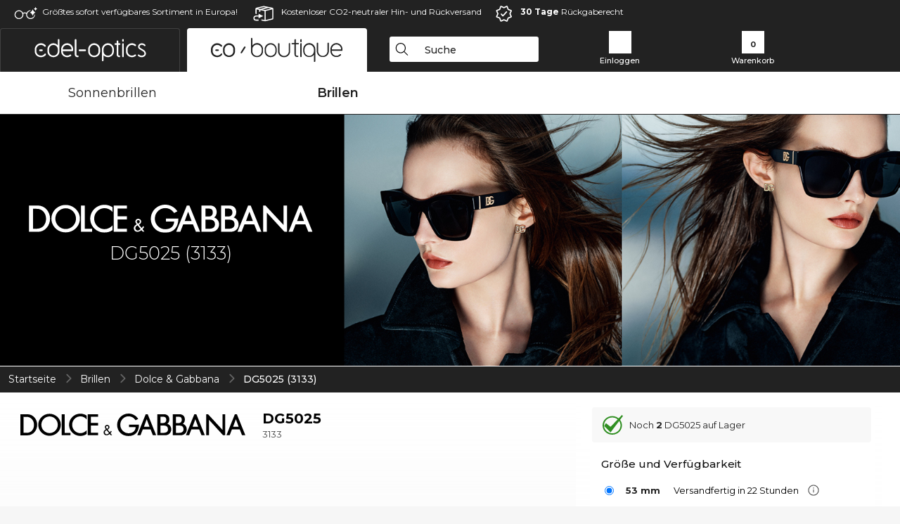

--- FILE ---
content_type: text/html; charset=utf-8
request_url: https://www.edel-optics.de/DG5025-3133-von-Dolce-and-Gabbana.html
body_size: 31814
content:
<!DOCTYPE html><html lang="DE"><head>
    <script  type="text/javascript" nonce="nonce-OdZ24kQIdGbJ9qNHAVlWDfzlEoGRSypw">
        // create dataLayer
        window.dataLayer = window.dataLayer || [];
        function gtag() {
            dataLayer.push(arguments);
        }

        // set 'denied' as default for both ad and analytics storage, as well as ad_user_data and ad_personalization,
        gtag('consent', 'default', {
            ad_user_data: 'denied',
            ad_personalization: 'denied',
            ad_storage: 'denied',
            analytics_storage: 'denied',
            wait_for_update: 4000 // milliseconds to wait for update
        });

    </script>
<!-- Google Tag Manager -->
<script   nonce="nonce-Irj13ZzqKB3qFSeTDm4dXQ4Tdhqx8DnY">(function(w,d,s,l,i){w[l]=w[l]||[];w[l].push({'gtm.start':
new Date().getTime(),event:'gtm.js'});var f=d.getElementsByTagName(s)[0],
j=d.createElement(s),dl=l!='dataLayer'?'&l='+l:'';j.async=true;j.src=
'https://www.googletagmanager.com/gtm.js?id='+i+dl;f.parentNode.insertBefore(j,f);
})(window,document,'script','dataLayer','GTM-MQ7F453');</script>
<!-- End Google Tag Manager -->
<title>Dolce & Gabbana DG 5025 3133</title>
<link rel="shortcut icon" href="/edel-optics/favicon.ico" />
<link rel="manifest" href="/edel-optics/site.webmanifest" crossorigin="use-credentials" />
<base href="/" />
<meta name="google-site-verification" content="aoe9k9LfkddgU5kYpgyTRYGJKrA3Aq9Y48R1yeZ7hnw" />
<meta name="facebook-domain-verification" content="hvweqvn8mxassjjp8lk4kvjsuozgkw" />
<meta http-equiv="Content-Type" content="text/html; charset=utf-8"/>
<meta http-equiv="language" content="de" />
<meta name="msvalidate.01" content="BC5A2C528FFB6EB9F453FCA2545C5E03" />
<meta http-equiv="imagetoolbar" content="no" />
<meta name="google" content="notranslate"/>
<meta name="language" content="de" />
<meta name="content-language" content="de" />
<meta name="mobile-web-app-capable" content="yes" />
<meta name="apple-mobile-web-app-status-bar-style" content="black-translucent" />
<meta name="viewport" content="width=device-width" />
<meta name="mobile-web-app-capable" content="yes" />
<meta name="apple-mobile-web-app-status-bar-style" content="black" />
<meta name="format-detection" content="telephone=no" />
<meta name="p:domain_verify" content="9d4cc17bdb7e58e38e8df1047c273ea9"/>
<meta name="title" content="Dolce & Gabbana DG 5025 3133" />
<meta name="keywords" content="DG5025, DG 5025, 3133, Dolce & Gabbana, Brille, Brillen" />
<meta name="description" content="Dolce & Gabbana DG 5025 günstig online kaufen ✔ Online 3D Anprobe ✔ 1 Farbvarianten ✔ Ab 176,80 €   ✔ Kostenlos zu Hause anprobieren  ✔ 24h Express ✔ Jetzt bestellen" />
<meta name="robots" content="all,index,follow" />


<link   href="/edel-shop/css/swiper-bundle.css?r2146" rel="stylesheet">

<script src="/edel-shop/js/swiper-bundle.min.js?r2146"></script>
<link rel="alternate" hreflang="mt-mt" href="https://www.edel-optics.com.mt/DG5025-3133-tad-ditta-Dolce-and-Gabbana.html" />
<link rel="alternate" hreflang="en-mt" href="https://www.edel-optics.com.mt/DG5025-3133-by-Dolce-and-Gabbana.html" />
<link rel="alternate" hreflang="no-no" href="https://www.edel-optics.no/DG5025-3133-fra-Dolce-and-Gabbana.html" />
<link rel="alternate" hreflang="lv-lv" href="https://www.edel-optics.lv/DG5025-3133-Dolce-and-Gabbana.html" />
<link rel="alternate" hreflang="fi-fi" href="https://www.edel-optics.fi/Dolce-and-Gabbana-DG5025-3133.html" />
<link rel="alternate" hreflang="et-ee" href="https://www.edel-optics.ee/DG5025-3133-Dolce-and-Gabbana.html" />
<link rel="alternate" hreflang="sl-si" href="https://www.edel-optics.si/DG5025-3133-blagovne-znamke-Dolce-and-Gabbana.html" />
<link rel="alternate" hreflang="lt-lt" href="https://www.edel-optics.lt/DG5025-3133-Dolce-and-Gabbana.html" />
<link rel="alternate" hreflang="el-cy" href="https://www.edel-optics.com.cy/DG5025-3133-by-Dolce-and-Gabbana.html" />
<link rel="alternate" hreflang="sk-sk" href="https://www.edel-optics.sk/DG5025-3133-od-Dolce-and-Gabbana.html" />
<link rel="alternate" hreflang="bg-bg" href="https://www.edel-optics.bg/DG5025-3133-от-Dolce-and-Gabbana.html" />
<link rel="alternate" hreflang="hr-hr" href="https://www.edel-optics.hr/DG5025-3133-od-Dolce-and-Gabbana.html" />
<link rel="alternate" hreflang="pt-pt" href="https://www.edel-optics.pt/DG5025-3133-de-Dolce-and-Gabbana.html" />
<link rel="alternate" hreflang="en-gb" href="https://www.edel-optics.co.uk/DG5025-3133-by-Dolce-and-Gabbana.html" />
<link rel="alternate" hreflang="cs-cz" href="https://www.edel-optics.cz/DG5025-3133-od-Dolce-and-Gabbana.html" />
<link rel="alternate" hreflang="el-gr" href="https://www.edel-optics.gr/DG5025-3133-από-Dolce-and-Gabbana.html" />
<link rel="alternate" hreflang="it-it" href="https://www.edel-optics.it/DG5025-3133-di-Dolce-and-Gabbana.html" />
<link rel="alternate" hreflang="hu-hu" href="https://www.edel-optics.hu/DG5025-3133-a-Dolce-and-Gabbana-toel-toel.html" />
<link rel="alternate" hreflang="en-ie" href="https://www.edel-optics.ie/DG5025-3133-by-Dolce-and-Gabbana.html" />
<link rel="alternate" hreflang="sv-se" href="https://www.edel-optics.se/DG5025-3133-pa-Dolce-and-Gabbana.html" />
<link rel="alternate" hreflang="ro-ro" href="https://www.edel-optics.ro/DG5025-3133-de-la-Dolce-and-Gabbana.html" />
<link rel="alternate" hreflang="fr-be" href="https://www.edel-optics.be/DG5025-3133-de-Dolce-and-Gabbana.html" />
<link rel="alternate" hreflang="nl-be" href="https://www.edel-optics.be/DG5025-3133-van-Dolce-and-Gabbana.html" />
<link rel="alternate" hreflang="es-es" href="https://www.edel-optics.es/DG5025-3133-de-Dolce-and-Gabbana.html" />
<link rel="alternate" hreflang="fr-fr" href="https://www.edel-optics.fr/DG5025-3133-de-Dolce-and-Gabbana.html" />
<link rel="alternate" hreflang="de-at" href="https://www.edel-optics.at/DG5025-3133-von-Dolce-and-Gabbana.html" />
<link rel="alternate" hreflang="pl-pl" href="https://www.edel-optics.pl/DG5025-3133-Dolce-and-Gabbana.html" />
<link rel="alternate" hreflang="da-dk" href="https://www.edel-optics.dk/Dolce-and-Gabbana-DG5025-3133.html" />
<link rel="alternate" hreflang="it-ch" href="https://www.edel-optics.ch/DG5025-3133-di-Dolce-and-Gabbana.html" />
<link rel="alternate" hreflang="fr-ch" href="https://www.edel-optics.ch/DG5025-3133-de-Dolce-and-Gabbana.html" />
<link rel="alternate" hreflang="de-ch" href="https://www.edel-optics.ch/DG5025-3133-von-Dolce-and-Gabbana.html" />
<link rel="alternate" hreflang="nl-nl" href="https://www.edel-optics.nl/DG5025-3133-van-Dolce-and-Gabbana.html" />
<link rel="alternate" hreflang="de-de" href="https://www.edel-optics.de/DG5025-3133-von-Dolce-and-Gabbana.html" />

<link rel="stylesheet"  type="text/css" href="/edel-optics/css/min_all_.de.css?r2146"  />
<link rel="stylesheet" type="text/css" href="https://www.edel-optics.de/edel-shop/css/base64_images_desktop.css?r2146" /><link rel="stylesheet" type="text/css" href="/edel-optics/css/lux.css?r2146" />
                <script type="text/javascript" data-cmp-ab="1" src="https://cdn.consentmanager.net/delivery/autoblocking/bb1b7de872774.js" data-cmp-host="c.delivery.consentmanager.net" data-cmp-cdn="cdn.consentmanager.net" data-cmp-codesrc="0"></script>
                
<link href="/edel-shop/css/image-zoom.css?r2146" rel="stylesheet">
<script src="https://www.edel-optics.de/edel-shop/js/mini_all.js?r21469999"  type="text/javascript"></script>

<script src="/edel-shop/js/image-zoom-min-click.js?r2146"></script>
<script type="text/javascript">var eoBaseSelection = {"prd_iId":"569288"};var eoProduct = {"id":569288,"onStock":true,"showAppointment":true,"brand":"Dolce & Gabbana","model":"DG5025","style":"3133","lensSize":53,"retailPrice":176.8,"image":"\/\/img.edel-optics.de\/eoProductsGlassesPrescription\/600\/nobg\/Dolce-and-Gabbana-DG5025-3133.jpg","productType":"eoProductsGlassesPrescription","imagePath":"Dolce-and-Gabbana-DG5025-3133.jpg","color":"Crystal"};var eoProductList = {"569288":{"id":569288,"onStock":true,"showAppointment":true,"brand":"Dolce & Gabbana","model":"DG5025","style":"3133","lensSize":53,"retailPrice":176.8,"image":"\/\/img.edel-optics.de\/eoProductsGlassesPrescription\/600\/nobg\/Dolce-and-Gabbana-DG5025-3133.jpg","productType":"eoProductsGlassesPrescription","imagePath":"Dolce-and-Gabbana-DG5025-3133.jpg","color":"Crystal"}};var eoCurrentProductId = 569288;
                    var eoStatic = {
                        APIUrl:"/",
                        sPromotion:"",
                        sSourceChannel:"google",
                        sCountry:"DE",
                        sGeo:"US",
                        sSelectedPageId:"page-productdetail",
                        sRequestUri:"www.edel-optics.de/DG5025-3133-von-Dolce-and-Gabbana.html"    ,
                        sLenssystem:"/Lenssystem.html"    ,
                        referer: window.eoReferrer,
                        iLineItems:3,
                        bBoutique:true,
                        sType: "eoProductsGlassesPrescription",
                        bCartAjax: true,
                        sLiveEnvironment: ""
                    };
                    var eoSearchUrl = "Suche.html";
                    var eoDebugData = {"gip":"US","lid":"de_DE","prd_iId":569288,"Page":1,"brandId":9,"backoffice":false};
                    var eoNotFound = "";
             </script><script type="text/javascript">  var bLux = true; </script>
<script  src="https://www.edel-optics.de/edel-shop/js/lux.js?r2146"  type="text/javascript"></script>

<style type="text/css">
                      @font-face{font-family:Montserrat;font-style:normal;font-weight:300;src:local('Montserrat Light'),local('Montserrat-Light'),url(https://fonts.gstatic.com/s/montserrat/v12/IVeH6A3MiFyaSEiudUMXExNcqx07xvyppV96iFRdwiM.woff2) format('woff2');unicode-range:U+0460-052F,U+1C80-1C88,U+20B4,U+2DE0-2DFF,U+A640-A69F,U+FE2E-FE2F}@font-face{font-family:Montserrat;font-style:normal;font-weight:300;src:local('Montserrat Light'),local('Montserrat-Light'),url(https://fonts.gstatic.com/s/montserrat/v12/IVeH6A3MiFyaSEiudUMXE-fhZE2STYI3KzBGzrJG_ik.woff2) format('woff2');unicode-range:U+0400-045F,U+0490-0491,U+04B0-04B1,U+2116}@font-face{font-family:Montserrat;font-style:normal;font-weight:300;src:local('Montserrat Light'),local('Montserrat-Light'),url(https://fonts.gstatic.com/s/montserrat/v12/IVeH6A3MiFyaSEiudUMXE_oTkEokFSrSpvYSpZOeZRs.woff2) format('woff2');unicode-range:U+0102-0103,U+0110-0111,U+1EA0-1EF9,U+20AB}@font-face{font-family:Montserrat;font-style:normal;font-weight:300;src:local('Montserrat Light'),local('Montserrat-Light'),url(https://fonts.gstatic.com/s/montserrat/v12/IVeH6A3MiFyaSEiudUMXE0_0lycXMw8PhobHtu2Qgco.woff2) format('woff2');unicode-range:U+0100-024F,U+0259,U+1E00-1EFF,U+20A0-20AB,U+20AD-20CF,U+2C60-2C7F,U+A720-A7FF}@font-face{font-family:Montserrat;font-style:normal;font-weight:300;src:local('Montserrat Light'),local('Montserrat-Light'),url(https://fonts.gstatic.com/s/montserrat/v12/IVeH6A3MiFyaSEiudUMXE8u2Q0OS-KeTAWjgkS85mDg.woff2) format('woff2');unicode-range:U+0000-00FF,U+0131,U+0152-0153,U+02BB-02BC,U+02C6,U+02DA,U+02DC,U+2000-206F,U+2074,U+20AC,U+2122,U+2212,U+2215}@font-face{font-family:Montserrat;font-style:normal;font-weight:400;src:local('Montserrat Regular'),local('Montserrat-Regular'),url(https://fonts.gstatic.com/s/montserrat/v12/rBHvpRWBkgyW99dXT88n7yEAvth_LlrfE80CYdSH47w.woff2) format('woff2');unicode-range:U+0460-052F,U+1C80-1C88,U+20B4,U+2DE0-2DFF,U+A640-A69F,U+FE2E-FE2F}@font-face{font-family:Montserrat;font-style:normal;font-weight:400;src:local('Montserrat Regular'),local('Montserrat-Regular'),url(https://fonts.gstatic.com/s/montserrat/v12/NX1NravqaXESu9fFv7KuqiEAvth_LlrfE80CYdSH47w.woff2) format('woff2');unicode-range:U+0400-045F,U+0490-0491,U+04B0-04B1,U+2116}@font-face{font-family:Montserrat;font-style:normal;font-weight:400;src:local('Montserrat Regular'),local('Montserrat-Regular'),url(https://fonts.gstatic.com/s/montserrat/v12/SKK6Nusyv8QPNMtI4j9J2yEAvth_LlrfE80CYdSH47w.woff2) format('woff2');unicode-range:U+0102-0103,U+0110-0111,U+1EA0-1EF9,U+20AB}@font-face{font-family:Montserrat;font-style:normal;font-weight:400;src:local('Montserrat Regular'),local('Montserrat-Regular'),url(https://fonts.gstatic.com/s/montserrat/v12/gFXtEMCp1m_YzxsBpKl68iEAvth_LlrfE80CYdSH47w.woff2) format('woff2');unicode-range:U+0100-024F,U+0259,U+1E00-1EFF,U+20A0-20AB,U+20AD-20CF,U+2C60-2C7F,U+A720-A7FF}@font-face{font-family:Montserrat;font-style:normal;font-weight:400;src:local('Montserrat Regular'),local('Montserrat-Regular'),url(https://fonts.gstatic.com/s/montserrat/v12/zhcz-_WihjSQC0oHJ9TCYPk_vArhqVIZ0nv9q090hN8.woff2) format('woff2');unicode-range:U+0000-00FF,U+0131,U+0152-0153,U+02BB-02BC,U+02C6,U+02DA,U+02DC,U+2000-206F,U+2074,U+20AC,U+2122,U+2212,U+2215}@font-face{font-family:Montserrat;font-style:normal;font-weight:500;src:local('Montserrat Medium'),local('Montserrat-Medium'),url(https://fonts.gstatic.com/s/montserrat/v12/BYPM-GE291ZjIXBWrtCwegfbXzrQSAAEBIYSBdOJ6AI.woff2) format('woff2');unicode-range:U+0460-052F,U+1C80-1C88,U+20B4,U+2DE0-2DFF,U+A640-A69F,U+FE2E-FE2F}@font-face{font-family:Montserrat;font-style:normal;font-weight:500;src:local('Montserrat Medium'),local('Montserrat-Medium'),url(https://fonts.gstatic.com/s/montserrat/v12/BYPM-GE291ZjIXBWrtCweihRd9EcKnxd5WrMWY0Fr3U.woff2) format('woff2');unicode-range:U+0400-045F,U+0490-0491,U+04B0-04B1,U+2116}@font-face{font-family:Montserrat;font-style:normal;font-weight:500;src:local('Montserrat Medium'),local('Montserrat-Medium'),url(https://fonts.gstatic.com/s/montserrat/v12/BYPM-GE291ZjIXBWrtCwegoO3BxTt7eneo3rZcXyZuQ.woff2) format('woff2');unicode-range:U+0102-0103,U+0110-0111,U+1EA0-1EF9,U+20AB}@font-face{font-family:Montserrat;font-style:normal;font-weight:500;src:local('Montserrat Medium'),local('Montserrat-Medium'),url(https://fonts.gstatic.com/s/montserrat/v12/BYPM-GE291ZjIXBWrtCwemPHx8QIAbG0MeMM9fVyzAY.woff2) format('woff2');unicode-range:U+0100-024F,U+0259,U+1E00-1EFF,U+20A0-20AB,U+20AD-20CF,U+2C60-2C7F,U+A720-A7FF}@font-face{font-family:Montserrat;font-style:normal;font-weight:500;src:local('Montserrat Medium'),local('Montserrat-Medium'),url(https://fonts.gstatic.com/s/montserrat/v12/BYPM-GE291ZjIXBWrtCwejOo-lJoxoMO4vrg2XwIHQk.woff2) format('woff2');unicode-range:U+0000-00FF,U+0131,U+0152-0153,U+02BB-02BC,U+02C6,U+02DA,U+02DC,U+2000-206F,U+2074,U+20AC,U+2122,U+2212,U+2215}@font-face{font-family:Montserrat;font-style:normal;font-weight:700;src:local('Montserrat Bold'),local('Montserrat-Bold'),url(https://fonts.gstatic.com/s/montserrat/v12/IQHow_FEYlDC4Gzy_m8fcude9INZm0R8ZMJUtfOsxrw.woff2) format('woff2');unicode-range:U+0460-052F,U+1C80-1C88,U+20B4,U+2DE0-2DFF,U+A640-A69F,U+FE2E-FE2F}@font-face{font-family:Montserrat;font-style:normal;font-weight:700;src:local('Montserrat Bold'),local('Montserrat-Bold'),url(https://fonts.gstatic.com/s/montserrat/v12/IQHow_FEYlDC4Gzy_m8fcrpHcMS0zZe4mIYvDKG2oeM.woff2) format('woff2');unicode-range:U+0400-045F,U+0490-0491,U+04B0-04B1,U+2116}@font-face{font-family:Montserrat;font-style:normal;font-weight:700;src:local('Montserrat Bold'),local('Montserrat-Bold'),url(https://fonts.gstatic.com/s/montserrat/v12/IQHow_FEYlDC4Gzy_m8fcjh33M2A-6X0bdu871ruAGs.woff2) format('woff2');unicode-range:U+0102-0103,U+0110-0111,U+1EA0-1EF9,U+20AB}@font-face{font-family:Montserrat;font-style:normal;font-weight:700;src:local('Montserrat Bold'),local('Montserrat-Bold'),url(https://fonts.gstatic.com/s/montserrat/v12/IQHow_FEYlDC4Gzy_m8fchHJTnCUrjaAm2S9z52xC3Y.woff2) format('woff2');unicode-range:U+0100-024F,U+0259,U+1E00-1EFF,U+20A0-20AB,U+20AD-20CF,U+2C60-2C7F,U+A720-A7FF}@font-face{font-family:Montserrat;font-style:normal;font-weight:700;src:local('Montserrat Bold'),local('Montserrat-Bold'),url(https://fonts.gstatic.com/s/montserrat/v12/IQHow_FEYlDC4Gzy_m8fcoWiMMZ7xLd792ULpGE4W_Y.woff2) format('woff2');unicode-range:U+0000-00FF,U+0131,U+0152-0153,U+02BB-02BC,U+02C6,U+02DA,U+02DC,U+2000-206F,U+2074,U+20AC,U+2122,U+2212,U+2215}@font-face{font-family:Montserrat;font-style:normal;font-weight:900;src:local('Montserrat Black'),local('Montserrat-Black'),url(https://fonts.gstatic.com/s/montserrat/v12/aEu-9ATAroJ1iN4zmQ55BqvmtpDkVk8Ra82A8AL7V0Q.woff2) format('woff2');unicode-range:U+0460-052F,U+1C80-1C88,U+20B4,U+2DE0-2DFF,U+A640-A69F,U+FE2E-FE2F}@font-face{font-family:Montserrat;font-style:normal;font-weight:900;src:local('Montserrat Black'),local('Montserrat-Black'),url(https://fonts.gstatic.com/s/montserrat/v12/aEu-9ATAroJ1iN4zmQ55BhM_lnCtUATOqR8j0WRFbzk.woff2) format('woff2');unicode-range:U+0400-045F,U+0490-0491,U+04B0-04B1,U+2116}@font-face{font-family:Montserrat;font-style:normal;font-weight:900;src:local('Montserrat Black'),local('Montserrat-Black'),url(https://fonts.gstatic.com/s/montserrat/v12/aEu-9ATAroJ1iN4zmQ55Bu4NfmXkMoD31PGgz7X31CU.woff2) format('woff2');unicode-range:U+0102-0103,U+0110-0111,U+1EA0-1EF9,U+20AB}@font-face{font-family:Montserrat;font-style:normal;font-weight:900;src:local('Montserrat Black'),local('Montserrat-Black'),url(https://fonts.gstatic.com/s/montserrat/v12/aEu-9ATAroJ1iN4zmQ55BsvbOpOevl3wWYjwFvepnDU.woff2) format('woff2');unicode-range:U+0100-024F,U+0259,U+1E00-1EFF,U+20A0-20AB,U+20AD-20CF,U+2C60-2C7F,U+A720-A7FF}@font-face{font-family:Montserrat;font-style:normal;font-weight:900;src:local('Montserrat Black'),local('Montserrat-Black'),url(https://fonts.gstatic.com/s/montserrat/v12/aEu-9ATAroJ1iN4zmQ55Bsjsb7Oq0o-uqUFW7Ygu5rM.woff2) format('woff2');unicode-range:U+0000-00FF,U+0131,U+0152-0153,U+02BB-02BC,U+02C6,U+02DA,U+02DC,U+2000-206F,U+2074,U+20AC,U+2122,U+2212,U+2215}
                    </style>
                            <script>
                        !function(t,e){var o,n,p,r;e.__SV||(window.posthog=e,e._i=[],e.init=function(i,s,a){function g(t,e){var o=e.split('.');2==o.length&&(t=t[o[0]],e=o[1]),t[e]=function(){t.push([e].concat(Array.prototype.slice.call(arguments,0)));};}(p=t.createElement('script')).type='text/javascript',p.async=!0,p.src=s.api_host.replace('.i.posthog.com','-assets.i.posthog.com')+'/static/array.js',(r=t.getElementsByTagName('script')[0]).parentNode.insertBefore(p,r);var u=e;for(void 0!==a?u=e[a]=[]:a='posthog',u.people=u.people||[],u.toString=function(t){var e='posthog';return'posthog'!==a&&(e+='.'+a),t||(e+=' (stub)'),e;},u.people.toString=function(){return u.toString(1)+'.people (stub)';},o='init capture register register_once register_for_session unregister unregister_for_session getFeatureFlag getFeatureFlagPayload isFeatureEnabled reloadFeatureFlags updateEarlyAccessFeatureEnrollment getEarlyAccessFeatures on onFeatureFlags onSessionId getSurveys getActiveMatchingSurveys renderSurvey canRenderSurvey getNextSurveyStep identify setPersonProperties group resetGroups setPersonPropertiesForFlags resetPersonPropertiesForFlags setGroupPropertiesForFlags resetGroupPropertiesForFlags reset get_distinct_id getGroups get_session_id get_session_replay_url alias set_config startSessionRecording stopSessionRecording sessionRecordingStarted captureException loadToolbar get_property getSessionProperty createPersonProfile opt_in_capturing opt_out_capturing has_opted_in_capturing has_opted_out_capturing clear_opt_in_out_capturing debug'.split(' '),n=0;n<o.length;n++)g(u,o[n]);e._i.push([i,s,a]);},e.__SV=1);}(document,window.posthog||[]);
                        posthog.init(
                            'phc_Gbc5avMuV6D0LN5kBfMRao2ZSwASm6zPhLnxOfHS6b8',
                            {
                                api_host:'https://eu.i.posthog.com',
                                person_profiles: 'identified_only', // or 'always' to create profiles for anonymous users as well
                                disable_session_recording: true, // disable session recording per default
                                disable_web_experiments: false,
                                bootstrap: {
                                    distinctID: 'bd5adeb8-0d76-4e20-b515-ba534d83d59a',
                                    sessionID: ''
                                }
                            }
                        );
                    </script></head><body class="eoCountry_US eoLanguage_de" ><!-- Google Tag Manager (noscript) -->
                <noscript><iframe src="https://www.googletagmanager.com/ns.html?id=GTM-MQ7F453"
                height="0" width="0" style="display:none;visibility:hidden"></iframe></noscript>
                <!-- End Google Tag Manager (noscript) --><div class="eoStickyInfoboxContainer"></div><div id="page-productdetail" class="eoViews eoViewsPage eoViewsPageDetail eoBoutique"  ><div id="claim-bar" class="eoViews eoViewsClaimBar2025" itemscope itemtype="http://schema.org/Organization" ><meta itemprop="logo" content="https://img.edel-optics.de/frontend/classic_logo.png" /><meta itemprop="name" content="Edel-Optics GmbH" /><meta itemprop="url" content="https://www.edel-optics.de" /><div itemprop="address" itemscope itemtype="http://schema.org/PostalAddress">
                    <meta itemprop="streetAddress" content="Sorbenstraße 22" />
                    <meta itemprop="postalCode" content="20537"/>
                    <meta itemprop="addressLocality" content="Hamburg, Germany" />
                    <meta itemprop="email" content="info@edel-optics.de" />
                </div>
            <div class="eoViewsClaimBarItem2025 eoClaimGlasses" tabindex="-1" onclick="$('#intern-menu').show();">Größtes sofort verfügbares Sortiment in Europa!</div><div class="eoViewsClaimBarItem2025 eoBackshipping">Kostenloser CO2-neutraler Hin- und Rückversand</div><div class="eoViewsClaimBarItem2025 eoReturn30Days"><b>30 Tage</b> Rückgaberecht</div></div><nav id="header-menu" class="eoViews eoViewsHeaderMenu"  ><div class="eoNewHeader on_page_eoLuxpage">
                        <div class="eoNewHeaderItem eoNewHeaderSelect">            <script>
            function gotoBoutique(url){
                location.href = ""+url;
            }
            function gotoEdeloptics(url){
                location.href = ""+url;
            }
            </script>
                <div class="eoNewHeaderSelectItem eoNewHeaderSelectActive on_page_eoLuxpage" role="button" onclick="gotoEdeloptics('/Sonnenbrillen.html')" style="cursor:pointer;" tabindex="0">
                    <img class="logo_desktop" src="//img.edel-optics.de/frontend/EO_Logo_Desktop_Dark_1.svg" alt="Edel-Optics Logo">
                     <img class="logo_mobile" src="//img.edel-optics.de/frontend/EO_Logo_Mobile_Dark_1.svg" alt="Edel-Optics Logo">
                </div>
                <div class="eoNewHeaderSelectItem  eoNewHeaderSelectDeActive on_page_eoLuxpage" role="button" onclick="gotoBoutique('/Boutique.html')" style="cursor:pointer;" tabindex="0">
                    <div class="gradienTabColor on_page_eoLuxpage">
                       <img class="logo_desktop" src="//img.edel-optics.de/frontend/EOB_Logo_Desktop_Light_1.svg"  alt="Edel-Optics Boutique Logo">
                       <img class="logo_mobile" src="//img.edel-optics.de/frontend/EOB_Logo_Mobile_Light_1.svg"  alt="Edel-Optics Boutique Logo">
                    </div>
                </div>
        </div>
                        <div class="eoNewHeaderItem eoNewHeaderSearchBox"><div class="eoViews eoViewsHeaderMenuSearchBox typ_"  ><div class="eoViewsButtonLabel">
                                            <div class="eoSearchContainer">
                <div class="eoSearchBoxInputWrapper">
                    <input
                      class="eoSearchBox"
                      name="search"
                      placeholder="Suche"
                      value=""
                      autocomplete="off"
                      type="text" />
                    <div role="button" aria-label="Clear" class="eoSearchBoxClearButton" onclick="clearSearchBox();"></div>
                </div>
                <div class="eoSuggestions">
                    <div role="button" tabindex="-1" class="eoShowAllSearchResults" onclick="searchProducts(currentInput);">
                        Alle Ergebnisse anzeigen
                    </div>
                </div>
                <div id="eoSearchBoxOverlay" onclick="closeSearchBoxOverlay()"></div>
           </div>
                          </div></div></div>
                        <div class="eoNewHeaderItem eoNewHeaderIcons">    <div onclick="openSearchBoxMobile();" class="eoNewHeaderIconsItems searchboxHeaderItem">
        <div class="searchIcons boutique_icon "></div>
        <span class="nav_icon_text">
            <a>
                Suche
            </a>
        </span>
    </div>
    <div class="eoNewHeaderIconsItems">
        <div onclick="location.href='/Kundenbereich-Login.html';" class="loginIcons boutique_icon "></div>
        <span class="nav_icon_text">
            <a href="/Kundenbereich-Login.html">
                Einloggen
            </a>
        </span>
    </div>
    <div class="eoNewHeaderIconsItems" style="  display:none;  ">
        <div onclick="location.href='/bookmarks.html'" class="wishIcons boutique_icon ">
            <div class="BOOKMARKS_INFO_COUNT">0</div>
        </div>
        <span class="nav_icon_text">
            <a href ="/bookmarks.html">
                Merkliste
            </a>
        </span>
    </div>
    <div class="eoNewHeaderIconsItems">
        <div class="cartIcons boutique_icon" onclick="window.location='/Warenkorb.html'">
            <div class="CART_INFO_COUNT">0</div>
        </div>
        <span class="nav_icon_text cartIconsText">
            <a href="/Warenkorb.html">
                Warenkorb
            </a>
        </span>
        <div class="CART_INFO_CONTAINER"></div>
    </div><div class="eoNewHeaderIconsItems" >&nbsp;</div></div>
                </div>

                <div class="desktop_info_cart_empty">Der Warenkorb ist noch leer.</div>

                <div class="eoNewHeaderMobile">
                            <div class="mobileHeaderIcons">
        
                <a class="eoNewHeaderIconsItems" href="/Sehtest-Termin.html" aria-label="Sehtest">
                    <div class="mobile_sehtest_icon mobile_icon mobile_boutique" aria-label="Sehtest Icon"></div>
                </a>
            
        <a class="eoNewHeaderIconsItems" href="javascript: openSearchBoxMobile(); void(0);" aria-label="Search">
            <div class="mobile_search_icon mobile_icon mobile_boutique" aria-label="Search Icon"></div>
        </a>
        <a class="eoNewHeaderIconsItems" href="/Kundenbereich-Login.html" aria-label="Login">
            <div class="mobile_people_icon mobile_icon mobile_boutique" aria-label="Login Icon"></div>
        </a>
        <a class="eoNewHeaderIconsItems" href="/bookmarks.html" aria-label="Bookmarks"  style="display:none;" >
            <div class="mobile_wish_icon mobile_icon mobile_boutique" aria-label="Bookmark Icon">
                <div class="BOOKMARKS_INFO_COUNT">0</div>
            </div>
        </a>
        <a class="eoNewHeaderIconsItems" href="javascript: gotoMobileCart('Warenkorb.html','Der Warenkorb ist noch leer.'); void(0);" aria-label="Cart">
            <div class="mobile_cart_icon  mobile_icon mobile_boutique cartclickpoint" aria-label="Cart Icon">
                <div class="CART_INFO_COUNT">0</div>
            </div>
            <div class="CART_INFO_CONTAINER"></div>
        </a>
    </div>    <script>
        let gotoMobileCart = function(url, labelText){
            const count = $(".CART_INFO_COUNT").html();
            if(count > 0){
                 location.href = '/' + url;
            }else{
                $(".eoNewHeaderNavMobile").after('<div class="info_cart_empty" onclick="$(this).remove();">' + labelText + '</div>');
                setTimeout(() => $('.info_cart_empty').remove(), 2200);
            }
        }
    </script>
                </div>
                <div class="eoNewHeaderNavMobile">
                                <script>
            function onFilter() { eoListView.faceteCloseOpen(); }
            </script>


             

            <a class="eoNewHeaderNavMobileItem  " href="/Boutique-Sonnenbrillen.html">
                Sonnenbrillen
            </a>
            <a class="eoNewHeaderNavMobileItem nav_mobile_active" href="/Boutique-Brillen.html">
                Brillen
            </a>
        
                </div>
        </nav><div id="mega-menu" class="eoViews eoViewsMegaMenu"  ><ul class="eoViewsMegaMenuItem eoNoSelect eoLuxPage"><li id="dropdown-sunglasses" class="eoViews eoViewsDropDownMenu eoViewsMegaMenuSunglasses right"  ><table style=" border-collapse: collapse;"><tr><td style="padding:0; margin:0;width:45%;
                    background-repeat: repeat-x;
                    background-position:left center;
            ;">&nbsp;</td><td class="eotdBorderMenu" style="padding:0; margin:0;width:172px"><div style="border:0px solid #111;margin-top:10px;"><a  style="font-size: 14px;display: block;border:0 solid green;width:172px" class="eoMegaMenuTitleTxteoProductsGlassesSunglasses MainMenuItemHref" href="/Boutique-Sonnenbrillen.html" title="Sonnenbrillen"><span class="eoMeganuInnerSpan">Sonnenbrillen</span><div class="eoViewsMenuBridge"></div></a></div></td><td style="padding:0; margin:0;width:45%;
                    background-repeat: repeat-x;
                    background-position:left center;
            ;"></td></tr></table><div class="eoViewsDropDownMenuContent  eoViewsWideMenu" onmouseover="(event || window.event).cancelBubble=true;return false"><div class="eoViewsDropDownMenuInnerContent"><div class="eoViewsDropDownMenuScreenColumn eoViewsDropDownMenuScreenColumnNoBrand"><div class="eoViewsDropDownMenuBlock"><h3>Geschlecht</h3><div class="eoViewsDropDownMenuItem"><a href="/Herren-Sonnenbrillen.html" title="Herren Sonnenbrillen">Herren</a></div><div class="eoViewsDropDownMenuItem"><a href="/Damen-Sonnenbrillen.html" title="Damen Sonnenbrillen">Damen</a></div><div class="eoViewsDropDownMenuItem"><a href="/Kinderbrillen-Sonnenbrillen.html" title="Kinderbrillen Sonnenbrillen">Kinderbrillen</a></div></div><div class="eoViewsDropDownMenuBlock"><h3>Eigenschaften</h3><div class="eoViewsDropDownMenuItem"><a href="/Sonnenbrillen-Neuheiten.html" title="Sonnenbrillen Neuheiten">Neuheiten</a></div><div class="eoViewsDropDownMenuItem"><a href="/Sonnenbrillen-Sale.html" title="Sonnenbrillen Sale">Sale</a></div><div class="eoViewsDropDownMenuItem"><a href="/Sonnenbrillen-Auf-Lager.html" title="Sonnenbrillen Auf Lager">Auf Lager</a></div></div><div class="eoViewsDropDownMenuBlock eoViewsDropDownMenuBlockButtonContainer eoAllBrands"><a href="/Sonnenbrillen.html" class="button tag-button-all-3" title="Sonnenbrillen">Alle&nbsp;Sonnenbrillen</a></div></div><div class="eoViewsDropDownMenuScreenColumn eoViewsDropDownMenuScreenColumnNoBrand eoViewsDropDownMenuNoPhoneColumn"><div class="eoViewsDropDownMenuBlock"  id="eoProductsGlassesSunglasses_pgl_aFrameStyle"><h3>Brillenform</h3><div class="eoViewsDropDownMenuItem"><a href="/Quadratisch-Sonnenbrillen.html" title="Sonnenbrillen" class="imageblock tag-button-all-2" data-ref="0">
                        <img src="//img.edel-optics.de/frontend/productproperties/framestyle_square_white.svg" alt="Sonnenbrillen" />
                    <div class="imageblocklabel">Quadratisch</div></a></div><div class="eoViewsDropDownMenuItem"><a href="/Rechteck-Sonnenbrillen.html" title="Quadratisch Sonnenbrillen" class="imageblock tag-button-all-2" data-ref="1">
                        <img src="//img.edel-optics.de/frontend/productproperties/framestyle_rectangle_white.svg" alt="Quadratisch Sonnenbrillen" />
                    <div class="imageblocklabel">Rechteck</div></a></div><div class="eoViewsDropDownMenuItem"><a href="/Cat-Eye-Sonnenbrillen.html" title="Rechteck Sonnenbrillen" class="imageblock tag-button-all-2" data-ref="2">
                        <img src="//img.edel-optics.de/frontend/productproperties/framestyle_cat-eye_white.svg" alt="Rechteck Sonnenbrillen" />
                    <div class="imageblocklabel">Cat-Eye</div></a></div><div class="eoViewsDropDownMenuItem"><a href="/Pilot-Sonnenbrillen.html" title="Cat-Eye Sonnenbrillen" class="imageblock tag-button-all-2" data-ref="3">
                        <img src="//img.edel-optics.de/frontend/productproperties/framestyle_pilot_white.svg" alt="Cat-Eye Sonnenbrillen" />
                    <div class="imageblocklabel">Pilot</div></a></div><div class="eoViewsDropDownMenuItem"><a href="/Rund-Sonnenbrillen.html" title="Pilot Sonnenbrillen" class="imageblock tag-button-all-2" data-ref="4">
                        <img src="//img.edel-optics.de/frontend/productproperties/framestyle_round_white.svg" alt="Pilot Sonnenbrillen" />
                    <div class="imageblocklabel">Rund</div></a></div><div class="eoViewsDropDownMenuItem hidden"><a href="/Oval-Sonnenbrillen.html" title="Rund Sonnenbrillen" class="imageblock tag-button-all-2" data-ref="5">
                        <img src="//img.edel-optics.de/frontend/productproperties/framestyle_oval_white.svg" alt="Rund Sonnenbrillen" />
                    <div class="imageblocklabel">Oval</div></a></div><div class="eoViewsDropDownMenuItem hidden"><a href="/Irregulär-Sonnenbrillen.html" title="Oval Sonnenbrillen" class="imageblock tag-button-all-2" data-ref="6">
                        <img src="//img.edel-optics.de/frontend/productproperties/framestyle_irregular_white.svg" alt="Oval Sonnenbrillen" />
                    <div class="imageblocklabel">Irregulär</div></a></div><div class="eoViewsDropDownMenuItem hidden"><a href="/Panto-Sonnenbrillen.html" title="Irregulär Sonnenbrillen" class="imageblock tag-button-all-2" data-ref="7">
                        <img src="//img.edel-optics.de/frontend/productproperties/framestyle_panto_white.svg" alt="Irregulär Sonnenbrillen" />
                    <div class="imageblocklabel">Panto</div></a></div><div class="eoViewsDropDownMenuItem hidden"><a href="/Monoscheibe-Sonnenbrillen.html" title="Panto Sonnenbrillen" class="imageblock tag-button-all-2" data-ref="8">
                        <img src="//img.edel-optics.de/frontend/productproperties/framestyle_panoramic_white.svg" alt="Panto Sonnenbrillen" />
                    <div class="imageblocklabel">Monoscheibe</div></a></div><div class="eoViewsDropDownMenuItem hidden"><a href="/Trapez-Sonnenbrillen.html" title="Monoscheibe Sonnenbrillen" class="imageblock tag-button-all-2" data-ref="9">
                        <img src="//img.edel-optics.de/frontend/productproperties/framestyle_trapeze_white.svg" alt="Monoscheibe Sonnenbrillen" />
                    <div class="imageblocklabel">Trapez</div></a></div><div class="eoViewsDropDownMenuItem hidden"><a href="/Browline-Sonnenbrillen.html" title="Trapez Sonnenbrillen" class="imageblock tag-button-all-2" data-ref="10">
                        <img src="//img.edel-optics.de/frontend/productproperties/framestyle_browline_white.svg" alt="Trapez Sonnenbrillen" />
                    <div class="imageblocklabel">Browline</div></a></div><div class="eoViewsDropDownMenuItem eoViewsDropDownMenuItemNavigation"><a data-act="minus" data-context="eoProductsGlassesSunglasses_pgl_aFrameStyle"  style="display:none;">    <svg xmlns="http://www.w3.org/2000/svg" viewBox="0 0 640 640"  >
        <title>Caret Up Icon</title>
        <!--!Font Awesome Free v7.0.1 by @fontawesome - https://fontawesome.com License - https://fontawesome.com/license/free Copyright 2025 Fonticons, Inc.--><path fill="#fff" d="M297.4 169.4C309.9 156.9 330.2 156.9 342.7 169.4L534.7 361.4C547.2 373.9 547.2 394.2 534.7 406.7C522.2 419.2 501.9 419.2 489.4 406.7L320 237.3L150.6 406.6C138.1 419.1 117.8 419.1 105.3 406.6C92.8 394.1 92.8 373.8 105.3 361.3L297.3 169.3z"/>
    </svg></a><a data-act="plus" data-context="eoProductsGlassesSunglasses_pgl_aFrameStyle">    <svg xmlns="http://www.w3.org/2000/svg" viewBox="0 0 640 640"  >
        <title>Caret Down Icon</title>
        <!--!Font Awesome Free v7.0.1 by @fontawesome - https://fontawesome.com License - https://fontawesome.com/license/free Copyright 2025 Fonticons, Inc.--><path fill="#fff" d="M297.4 470.6C309.9 483.1 330.2 483.1 342.7 470.6L534.7 278.6C547.2 266.1 547.2 245.8 534.7 233.3C522.2 220.8 501.9 220.8 489.4 233.3L320 402.7L150.6 233.4C138.1 220.9 117.8 220.9 105.3 233.4C92.8 245.9 92.8 266.2 105.3 278.7L297.3 470.7z"/>
    </svg></a></div></div></div><div class="eoViewsDropDownMenuScreenColumn eoViewsDropDownMenuScreenColumnNoBrand eoViewsDropDownMenuNoTabletColumn"><div class="eoViewsDropDownMenuBlock"><h3 class="eoTopsellerTitle"> Top  </h3><div class="eoTopsellerBlock"><div class="eoViewsDropDownMenuItem"><a href="/Prada-Sonnenbrillen.html"  title="Prada Sonnenbrillen" class="imageblock brandlogos">
                        <img src="//img.edel-optics.de/brands/svg-white/Prada.svg" alt="Prada Sonnenbrillen" class="topsellerlogo"/>
                    </a></div><div class="eoViewsDropDownMenuItem"><a href="/Miu-Miu-Sonnenbrillen.html"  title="Miu Miu Sonnenbrillen" class="imageblock brandlogos">
                        <img src="//img.edel-optics.de/brands/svg-white/Miu-Miu.svg" alt="Miu Miu Sonnenbrillen" class="topsellerlogo"/>
                    </a></div><div class="eoViewsDropDownMenuItem"><a href="/Gucci-Sonnenbrillen.html"  title="Gucci Sonnenbrillen" class="imageblock brandlogos">
                        <img src="//img.edel-optics.de/brands/svg-white/Gucci.svg" alt="Gucci Sonnenbrillen" class="topsellerlogo"/>
                    </a></div><div class="eoViewsDropDownMenuItem"><a href="/Saint-Laurent-Sonnenbrillen.html"  title="Saint Laurent Sonnenbrillen" class="imageblock brandlogos">
                        <img src="//img.edel-optics.de/brands/svg-white/Saint-Laurent.svg" alt="Saint Laurent Sonnenbrillen" class="topsellerlogo"/>
                    </a></div><div class="eoViewsDropDownMenuItem"><a href="/Versace-Sonnenbrillen.html"  title="Versace Sonnenbrillen" class="imageblock brandlogos">
                        <img src="//img.edel-optics.de/brands/svg-white/Versace.svg" alt="Versace Sonnenbrillen" class="topsellerlogo"/>
                    </a></div><div class="eoViewsDropDownMenuItem"><a href="/Prada-Linea-Rossa-Sonnenbrillen.html"  title="Prada Linea Rossa Sonnenbrillen" class="imageblock brandlogos">
                        <img src="//img.edel-optics.de/brands/svg-white/Prada-Linea-Rossa.svg" alt="Prada Linea Rossa Sonnenbrillen" class="topsellerlogo"/>
                    </a></div></div></div></div><div class="eoViewsDropDownMenuScreenColumn eoViewsDropDownMenuScreenColumnBrand"><div class="eoViewsDropDownMenuBlock"><h3><span class="eoViewsDropDownMenuScreenColumnBrandTop">Top <span class="eoViewsDropDownMenu4Columns">32</span><span class="eoViewsDropDownMenu3Columns">32</span><span class="eoViewsDropDownMenu2Columns">32</span> Marken</span><span class="eoViewsDropDownMenuScreenColumnBrandAll all-brand-tag" style="display: none;">Alle Marken</span></h3><div class="eoViewsDropDownMenuBlockScreenColumn eoViewsDropDownMenuBlockScreenColumnTopBrands"><div class="eoViewsDropDownMenuItem "><a href="/Alexander-McQueen-Sonnenbrillen.html"  title="Alexander McQueen Sonnenbrillen">
                        Alexander McQueen</a></div><div class="eoViewsDropDownMenuItem "><a href="/Balenciaga-Sonnenbrillen.html"  title="Balenciaga Sonnenbrillen">
                        Balenciaga</a></div><div class="eoViewsDropDownMenuItem "><a href="/Bottega-Veneta-Sonnenbrillen.html"  title="Bottega Veneta Sonnenbrillen">
                        Bottega Veneta</a></div><div class="eoViewsDropDownMenuItem "><a href="/Cazal-Sonnenbrillen.html"  title="Cazal Sonnenbrillen">
                        Cazal</a></div><div class="eoViewsDropDownMenuItem "><a href="/Chloé-Sonnenbrillen.html"  title="Chlo&eacute; Sonnenbrillen">
                        Chloé</a></div><div class="eoViewsDropDownMenuItem "><a href="/DITA-Sonnenbrillen.html"  title="DITA Sonnenbrillen">
                        DITA</a></div><div class="eoViewsDropDownMenuItem "><a href="/Dolce-and-Gabbana-Sonnenbrillen.html"  title="Dolce &amp; Gabbana Sonnenbrillen">
                        Dolce & Gabbana</a></div><div class="eoViewsDropDownMenuItem "><a href="/Etnia-Barcelona-Sonnenbrillen.html"  title="Etnia Barcelona Sonnenbrillen">
                        Etnia Barcelona</a></div><div class="eoViewsDropDownMenuItem "><a href="/Gucci-Sonnenbrillen.html"  title="Gucci Sonnenbrillen">
                        Gucci</a></div><div class="eoViewsDropDownMenuItem "><a href="/Hoffmann-Natural-Eyewear-Sonnenbrillen.html"  title="Hoffmann Natural Eyewear Sonnenbrillen">
                        Hoffmann Natural Eyewear</a></div><div class="eoViewsDropDownMenuItem "><a href="/Jimmy-Choo-Sonnenbrillen.html"  title="Jimmy Choo Sonnenbrillen">
                        Jimmy Choo</a></div><div class="eoViewsDropDownMenuItem "><a href="/Lunor-Sonnenbrillen.html"  title="Lunor Sonnenbrillen">
                        Lunor</a></div><div class="eoViewsDropDownMenuItem "><a href="/Marc-Jacobs-Sonnenbrillen.html"  title="Marc Jacobs Sonnenbrillen">
                        Marc Jacobs</a></div><div class="eoViewsDropDownMenuItem "><a href="/Maui-Jim-Sonnenbrillen.html"  title="Maui Jim Sonnenbrillen">
                        Maui Jim</a></div><div class="eoViewsDropDownMenuItem "><a href="/Max-Mara-Sonnenbrillen.html"  title="Max Mara Sonnenbrillen">
                        Max Mara</a></div></div><div class="eoViewsDropDownMenuBlockScreenColumn eoViewsDropDownMenuBlockScreenColumnTopBrands"><div class="eoViewsDropDownMenuItem "><a href="/Maybach-Eyewear-Sonnenbrillen.html"  title="Maybach Eyewear Sonnenbrillen">
                        Maybach Eyewear</a></div><div class="eoViewsDropDownMenuItem "><a href="/Miu-Miu-Sonnenbrillen.html"  title="Miu Miu Sonnenbrillen">
                        Miu Miu</a></div><div class="eoViewsDropDownMenuItem "><a href="/Moncler-Sonnenbrillen.html"  title="Moncler Sonnenbrillen">
                        Moncler</a></div><div class="eoViewsDropDownMenuItem "><a href="/Mont-Blanc-Sonnenbrillen.html"  title="Mont Blanc Sonnenbrillen">
                        Mont Blanc</a></div><div class="eoViewsDropDownMenuItem "><a href="/Moschino-Sonnenbrillen.html"  title="Moschino Sonnenbrillen">
                        Moschino</a></div><div class="eoViewsDropDownMenuItem "><a href="/Ophy-Eyewear-Sonnenbrillen.html"  title="Ophy Eyewear Sonnenbrillen">
                        Ophy Eyewear</a></div><div class="eoViewsDropDownMenuItem "><a href="/Porsche-Design-Sonnenbrillen.html"  title="Porsche Design Sonnenbrillen">
                        Porsche Design</a></div><div class="eoViewsDropDownMenuItem "><a href="/Prada-Sonnenbrillen.html"  title="Prada Sonnenbrillen">
                        Prada</a></div><div class="eoViewsDropDownMenuItem "><a href="/Prada-Linea-Rossa-Sonnenbrillen.html"  title="Prada Linea Rossa Sonnenbrillen">
                        Prada Linea Rossa</a></div><div class="eoViewsDropDownMenuItem "><a href="/Puma-Sonnenbrillen.html"  title="Puma Sonnenbrillen">
                        Puma</a></div><div class="eoViewsDropDownMenuItem "><a href="/Saint-Laurent-Sonnenbrillen.html"  title="Saint Laurent Sonnenbrillen">
                        Saint Laurent</a></div><div class="eoViewsDropDownMenuItem "><a href="/Silhouette-Sonnenbrillen.html"  title="Silhouette Sonnenbrillen">
                        Silhouette</a></div><div class="eoViewsDropDownMenuItem "><a href="/Tiffany-Sonnenbrillen.html"  title="Tiffany Sonnenbrillen">
                        Tiffany</a></div><div class="eoViewsDropDownMenuItem "><a href="/Tod's-Sonnenbrillen.html"  title="Tod&#039;s Sonnenbrillen">
                        Tod's</a></div><div class="eoViewsDropDownMenuItem "><a href="/Versace-Sonnenbrillen.html"  title="Versace Sonnenbrillen">
                        Versace</a></div></div><div class="eoViewsDropDownMenuBlockScreenColumn eoViewsDropDownMenuBlockScreenColumnTopBrands"><div class="eoViewsDropDownMenuItem "><a href="/Vinylize-Eyewear-Sonnenbrillen.html"  title="Vinylize Eyewear Sonnenbrillen">
                        Vinylize Eyewear</a></div><div class="eoViewsDropDownMenuItem "><a href="/Zegna-Sonnenbrillen.html"  title="Zegna Sonnenbrillen">
                        Zegna</a></div></div><div class="eoViewsDropDownMenuBlockScreenColumn eoViewsDropDownMenuBlockScreenColumnTopBrands"></div><div class="eoViewsDropDownMenuBlockScreenColumn eoViewsDropDownMenuBlockScreenColumnAllBrands"><div class="eoViewsDropDownMenuItem"><a href="/Alexander-McQueen-Sonnenbrillen.html" title="Alexander McQueen Sonnenbrillen">Alexander McQueen</a></div><div class="eoViewsDropDownMenuItem"><a href="/Balenciaga-Sonnenbrillen.html" title="Balenciaga Sonnenbrillen">Balenciaga</a></div><div class="eoViewsDropDownMenuItem"><a href="/Bottega-Veneta-Sonnenbrillen.html" title="Bottega Veneta Sonnenbrillen">Bottega Veneta</a></div><div class="eoViewsDropDownMenuItem"><a href="/Cazal-Sonnenbrillen.html" title="Cazal Sonnenbrillen">Cazal</a></div><div class="eoViewsDropDownMenuItem"><a href="/Chloé-Sonnenbrillen.html" title="Chlo&eacute; Sonnenbrillen">Chloé</a></div><div class="eoViewsDropDownMenuItem"><a href="/DITA-Sonnenbrillen.html" title="DITA Sonnenbrillen">DITA</a></div><div class="eoViewsDropDownMenuItem"><a href="/Dolce-and-Gabbana-Sonnenbrillen.html" title="Dolce &amp; Gabbana Sonnenbrillen">Dolce & Gabbana</a></div><div class="eoViewsDropDownMenuItem"><a href="/Etnia-Barcelona-Sonnenbrillen.html" title="Etnia Barcelona Sonnenbrillen">Etnia Barcelona</a></div><div class="eoViewsDropDownMenuItem"><a href="/Gucci-Sonnenbrillen.html" title="Gucci Sonnenbrillen">Gucci</a></div><div class="eoViewsDropDownMenuItem"><a href="/Jimmy-Choo-Sonnenbrillen.html" title="Jimmy Choo Sonnenbrillen">Jimmy Choo</a></div><div class="eoViewsDropDownMenuItem"><a href="/Marc-Jacobs-Sonnenbrillen.html" title="Marc Jacobs Sonnenbrillen">Marc Jacobs</a></div><div class="eoViewsDropDownMenuItem"><a href="/Maui-Jim-Sonnenbrillen.html" title="Maui Jim Sonnenbrillen">Maui Jim</a></div><div class="eoViewsDropDownMenuItem"><a href="/Max-Mara-Sonnenbrillen.html" title="Max Mara Sonnenbrillen">Max Mara</a></div><div class="eoViewsDropDownMenuItem"><a href="/Miu-Miu-Sonnenbrillen.html" title="Miu Miu Sonnenbrillen">Miu Miu</a></div><div class="eoViewsDropDownMenuItem"><a href="/Moncler-Sonnenbrillen.html" title="Moncler Sonnenbrillen">Moncler</a></div></div><div class="eoViewsDropDownMenuBlockScreenColumn eoViewsDropDownMenuBlockScreenColumnAllBrands"><div class="eoViewsDropDownMenuItem"><a href="/Mont-Blanc-Sonnenbrillen.html" title="Mont Blanc Sonnenbrillen">Mont Blanc</a></div><div class="eoViewsDropDownMenuItem"><a href="/Moschino-Sonnenbrillen.html" title="Moschino Sonnenbrillen">Moschino</a></div><div class="eoViewsDropDownMenuItem"><a href="/Ophy-Eyewear-Sonnenbrillen.html" title="Ophy Eyewear Sonnenbrillen">Ophy Eyewear</a></div><div class="eoViewsDropDownMenuItem"><a href="/Porsche-Design-Sonnenbrillen.html" title="Porsche Design Sonnenbrillen">Porsche Design</a></div><div class="eoViewsDropDownMenuItem"><a href="/Prada-Sonnenbrillen.html" title="Prada Sonnenbrillen">Prada</a></div><div class="eoViewsDropDownMenuItem"><a href="/Prada-Linea-Rossa-Sonnenbrillen.html" title="Prada Linea Rossa Sonnenbrillen">Prada Linea Rossa</a></div><div class="eoViewsDropDownMenuItem"><a href="/Puma-Sonnenbrillen.html" title="Puma Sonnenbrillen">Puma</a></div><div class="eoViewsDropDownMenuItem"><a href="/Saint-Laurent-Sonnenbrillen.html" title="Saint Laurent Sonnenbrillen">Saint Laurent</a></div><div class="eoViewsDropDownMenuItem"><a href="/Silhouette-Sonnenbrillen.html" title="Silhouette Sonnenbrillen">Silhouette</a></div><div class="eoViewsDropDownMenuItem"><a href="/Tiffany-Sonnenbrillen.html" title="Tiffany Sonnenbrillen">Tiffany</a></div><div class="eoViewsDropDownMenuItem"><a href="/Tod's-Sonnenbrillen.html" title="Tod&#039;s Sonnenbrillen">Tod's</a></div><div class="eoViewsDropDownMenuItem"><a href="/Versace-Sonnenbrillen.html" title="Versace Sonnenbrillen">Versace</a></div><div class="eoViewsDropDownMenuItem"><a href="/Vinylize-Eyewear-Sonnenbrillen.html" title="Vinylize Eyewear Sonnenbrillen">Vinylize Eyewear</a></div><div class="eoViewsDropDownMenuItem"><a href="/Zegna-Sonnenbrillen.html" title="Zegna Sonnenbrillen">Zegna</a></div></div><div class="all-button-tag-spacer">&nbsp;</div><div class="eoViewsDropDownMenuBlockBrandSelection all-button-tag-title"><span class="button top-button-tag" data-ref="top" data-context="eoProductsGlassesSunglasses-Brands" style="display:none;">zurück</span><span class="button all-button-tag" data-ref="all" data-context="eoProductsGlassesSunglasses-Brands">Alle Marken</span></div></div></div><div class="eoViewsDropDownMenuScreenColumn eoViewsDropDownMenuScreenColumnNoBrand eoViewsDropDownMenuScreenColumnExtraWide"><div class="eoViewsDropDownMenuBlock"><h3>GUCCI</h3><div class="eoViewsDropDownMenuItem eoViewsDropDownMenuItemImageBlock"><a href="/Gucci-Sonnenbrillen.html" title="Gucci Sonnenbrillen"><div class="eoViewsDropDownMenuItemImageBlockImage" style="background-image: url('//img.edel-optics.de/frontend/53_Kacheln_Boutique_MegamenuÌ3.jpg');" title="Gucci Sonnenbrillen"></div></a></div></div><div class="eoViewsDropDownMenuBlock"><h3>GIVENCHY</h3><div class="eoViewsDropDownMenuItem eoViewsDropDownMenuItemImageBlock"><a href="/Givenchy-Sonnenbrillen.html" title="Givenchy Sonnenbrillen"><div class="eoViewsDropDownMenuItemImageBlockImage" style="background-image: url('//img.edel-optics.de/frontend/53_Kacheln_Boutique_MegamenuÌ4.jpg');" title="Givenchy Sonnenbrillen"></div></a></div></div></div><div class="eoViewsDropDownMenuScreenColumn eoViewsDropDownMenuScreenColumnNoBrand eoViewsDropDownMenuScreenColumnExtraWide"><div class="eoViewsDropDownMenuBlock"><h3>SAINT LAURENT</h3><div class="eoViewsDropDownMenuItem eoViewsDropDownMenuItemImageBlock"><a href="/Saint-Laurent-Sonnenbrillen.html" title="Saint Laurent Sonnenbrillen"><div class="eoViewsDropDownMenuItemImageBlockImage" style="background-image: url('//img.edel-optics.de/frontend/53_Kacheln_Boutique_MegamenuÌ1.jpg');" title="Saint Laurent Sonnenbrillen"></div></a></div></div><div class="eoViewsDropDownMenuBlock"><h3>TOM FORD</h3><div class="eoViewsDropDownMenuItem eoViewsDropDownMenuItemImageBlock"><a href="/Tom-Ford-Sonnenbrillen.html" title="Tom Ford Sonnenbrillen"><div class="eoViewsDropDownMenuItemImageBlockImage" style="background-image: url('//img.edel-optics.de/frontend/53_Kacheln_Boutique_MegamenuÌ2.jpg');" title="Tom Ford Sonnenbrillen"></div></a></div></div></div></div><div class="closer"><span class="eoUTFIcon eoUTFClose " >✖</span></div><div class="more"><span class="eoUTFIcon eoUTFAngleRight " >›</span></div></div></li><li id="dropdown-prescription" class="eoViews eoViewsDropDownMenu eoViewsMegaMenuPrescription left right eoSelected"  ><table style=" border-collapse: collapse;"><tr><td style="padding:0; margin:0;width:45%;
                    background-repeat: repeat-x;
                    background-position:left center;
            ;">&nbsp;</td><td style="padding-left:2px;padding-right:2px; margin:0;width:10px;">&nbsp;</td><td class="eotdBorderMenu" style="padding:0; margin:0;width:123px"><div style="border:0px solid #111;margin-top:8px;"><a style="font-size: 14px;display: block; width:123px" class="eoMegaMenuTitleTxteoProductsGlassesPrescription MainMenuItemHref SelectedMenuItem" href="/Boutique-Brillen.html" title="Brillen"><span class="eoMeganuInnerSpan selectedMeganuInnerSpan">Brillen</span><div class="eoViewsMenuBridge"></div></a></div></td><td style="padding-left:2px;padding-right:2px; margin:0;width:8px;">&nbsp;</td><td style="padding:0; margin:0;width:45%;
                    background-repeat: repeat-x;
                    background-position:left center;
            ;"></td></tr></table><div class="eoViewsDropDownMenuContent  eoViewsWideMenu" onmouseover="(event || window.event).cancelBubble=true;return false"><div class="eoViewsDropDownMenuInnerContent"><div class="eoViewsDropDownMenuScreenColumn eoViewsDropDownMenuScreenColumnNoBrand"><div class="eoViewsDropDownMenuBlock"><h3>Geschlecht</h3><div class="eoViewsDropDownMenuItem"><a href="/Herren-Brillen.html" title="Herren Brillen">Herren</a></div><div class="eoViewsDropDownMenuItem"><a href="/Damen-Brillen.html" title="Damen Brillen">Damen</a></div><div class="eoViewsDropDownMenuItem"><a href="/Kinderbrillen-Brillen.html" title="Kinderbrillen Brillen">Kinderbrillen</a></div></div><div class="eoViewsDropDownMenuBlock"><h3>Eigenschaften</h3><div class="eoViewsDropDownMenuItem"><a href="/Brillen-Neuheiten.html" title="Brillen Neuheiten">Neuheiten</a></div><div class="eoViewsDropDownMenuItem"><a href="/Brillen-Sale.html" title="Brillen Sale">Sale</a></div><div class="eoViewsDropDownMenuItem"><a href="/Brillen-Auf-Lager.html" title="Brillen Auf Lager">Auf Lager</a></div></div><div class="eoViewsDropDownMenuBlock eoViewsDropDownMenuBlockButtonContainer eoAllBrands"><a href="/Brillen.html" class="button tag-button-all-3" title="Brillen">Alle&nbsp;Brillen</a></div></div><div class="eoViewsDropDownMenuScreenColumn eoViewsDropDownMenuScreenColumnNoBrand eoViewsDropDownMenuNoPhoneColumn"><div class="eoViewsDropDownMenuBlock"  id="eoProductsGlassesPrescription_pgl_aFrameStyle"><h3>Brillenform</h3><div class="eoViewsDropDownMenuItem"><a href="/Rechteck-Brillen.html" title="Brillen" class="imageblock tag-button-all-2" data-ref="0">
                        <img src="//img.edel-optics.de/frontend/productproperties/framestyle_rectangle_white.svg" alt="Brillen" />
                    <div class="imageblocklabel">Rechteck</div></a></div><div class="eoViewsDropDownMenuItem"><a href="/Quadratisch-Brillen.html" title="Rechteck Brillen" class="imageblock tag-button-all-2" data-ref="1">
                        <img src="//img.edel-optics.de/frontend/productproperties/framestyle_square_white.svg" alt="Rechteck Brillen" />
                    <div class="imageblocklabel">Quadratisch</div></a></div><div class="eoViewsDropDownMenuItem"><a href="/Cat-Eye-Brillen.html" title="Quadratisch Brillen" class="imageblock tag-button-all-2" data-ref="2">
                        <img src="//img.edel-optics.de/frontend/productproperties/framestyle_cat-eye_white.svg" alt="Quadratisch Brillen" />
                    <div class="imageblocklabel">Cat-Eye</div></a></div><div class="eoViewsDropDownMenuItem"><a href="/Rund-Brillen.html" title="Cat-Eye Brillen" class="imageblock tag-button-all-2" data-ref="3">
                        <img src="//img.edel-optics.de/frontend/productproperties/framestyle_round_white.svg" alt="Cat-Eye Brillen" />
                    <div class="imageblocklabel">Rund</div></a></div><div class="eoViewsDropDownMenuItem"><a href="/Panto-Brillen.html" title="Rund Brillen" class="imageblock tag-button-all-2" data-ref="4">
                        <img src="//img.edel-optics.de/frontend/productproperties/framestyle_panto_white.svg" alt="Rund Brillen" />
                    <div class="imageblocklabel">Panto</div></a></div><div class="eoViewsDropDownMenuItem hidden"><a href="/Irregulär-Brillen.html" title="Panto Brillen" class="imageblock tag-button-all-2" data-ref="5">
                        <img src="//img.edel-optics.de/frontend/productproperties/framestyle_irregular_white.svg" alt="Panto Brillen" />
                    <div class="imageblocklabel">Irregulär</div></a></div><div class="eoViewsDropDownMenuItem hidden"><a href="/Pilot-Brillen.html" title="Irregulär Brillen" class="imageblock tag-button-all-2" data-ref="6">
                        <img src="//img.edel-optics.de/frontend/productproperties/framestyle_pilot_white.svg" alt="Irregulär Brillen" />
                    <div class="imageblocklabel">Pilot</div></a></div><div class="eoViewsDropDownMenuItem hidden"><a href="/Oval-Brillen.html" title="Pilot Brillen" class="imageblock tag-button-all-2" data-ref="7">
                        <img src="//img.edel-optics.de/frontend/productproperties/framestyle_oval_white.svg" alt="Pilot Brillen" />
                    <div class="imageblocklabel">Oval</div></a></div><div class="eoViewsDropDownMenuItem hidden"><a href="/Browline-Brillen.html" title="Oval Brillen" class="imageblock tag-button-all-2" data-ref="8">
                        <img src="//img.edel-optics.de/frontend/productproperties/framestyle_browline_white.svg" alt="Oval Brillen" />
                    <div class="imageblocklabel">Browline</div></a></div><div class="eoViewsDropDownMenuItem hidden"><a href="/Trapez-Brillen.html" title="Browline Brillen" class="imageblock tag-button-all-2" data-ref="9">
                        <img src="//img.edel-optics.de/frontend/productproperties/framestyle_trapeze_white.svg" alt="Browline Brillen" />
                    <div class="imageblocklabel">Trapez</div></a></div><div class="eoViewsDropDownMenuItem eoViewsDropDownMenuItemNavigation"><a data-act="minus" data-context="eoProductsGlassesPrescription_pgl_aFrameStyle"  style="display:none;">    <svg xmlns="http://www.w3.org/2000/svg" viewBox="0 0 640 640"  >
        <title>Caret Up Icon</title>
        <!--!Font Awesome Free v7.0.1 by @fontawesome - https://fontawesome.com License - https://fontawesome.com/license/free Copyright 2025 Fonticons, Inc.--><path fill="#fff" d="M297.4 169.4C309.9 156.9 330.2 156.9 342.7 169.4L534.7 361.4C547.2 373.9 547.2 394.2 534.7 406.7C522.2 419.2 501.9 419.2 489.4 406.7L320 237.3L150.6 406.6C138.1 419.1 117.8 419.1 105.3 406.6C92.8 394.1 92.8 373.8 105.3 361.3L297.3 169.3z"/>
    </svg></a><a data-act="plus" data-context="eoProductsGlassesPrescription_pgl_aFrameStyle">    <svg xmlns="http://www.w3.org/2000/svg" viewBox="0 0 640 640"  >
        <title>Caret Down Icon</title>
        <!--!Font Awesome Free v7.0.1 by @fontawesome - https://fontawesome.com License - https://fontawesome.com/license/free Copyright 2025 Fonticons, Inc.--><path fill="#fff" d="M297.4 470.6C309.9 483.1 330.2 483.1 342.7 470.6L534.7 278.6C547.2 266.1 547.2 245.8 534.7 233.3C522.2 220.8 501.9 220.8 489.4 233.3L320 402.7L150.6 233.4C138.1 220.9 117.8 220.9 105.3 233.4C92.8 245.9 92.8 266.2 105.3 278.7L297.3 470.7z"/>
    </svg></a></div></div></div><div class="eoViewsDropDownMenuScreenColumn eoViewsDropDownMenuScreenColumnNoBrand eoViewsDropDownMenuNoTabletColumn"><div class="eoViewsDropDownMenuBlock"><h3 class="eoTopsellerTitle"> Top  </h3><div class="eoTopsellerBlock"><div class="eoViewsDropDownMenuItem"><a href="/Miu-Miu-Brillen.html"  title="Miu Miu Brillen" class="imageblock brandlogos">
                        <img src="//img.edel-optics.de/brands/svg-white/Miu-Miu.svg" alt="Miu Miu Brillen" class="topsellerlogo"/>
                    </a></div><div class="eoViewsDropDownMenuItem"><a href="/Prada-Brillen.html"  title="Prada Brillen" class="imageblock brandlogos">
                        <img src="//img.edel-optics.de/brands/svg-white/Prada.svg" alt="Prada Brillen" class="topsellerlogo"/>
                    </a></div><div class="eoViewsDropDownMenuItem"><a href="/Gucci-Brillen.html"  title="Gucci Brillen" class="imageblock brandlogos">
                        <img src="//img.edel-optics.de/brands/svg-white/Gucci.svg" alt="Gucci Brillen" class="topsellerlogo"/>
                    </a></div><div class="eoViewsDropDownMenuItem"><a href="/Dolce-and-Gabbana-Brillen.html"  title="Dolce &amp; Gabbana Brillen" class="imageblock brandlogos">
                        <img src="//img.edel-optics.de/brands/svg-white/Dolce-and-Gabbana.svg" alt="Dolce &amp; Gabbana Brillen" class="topsellerlogo"/>
                    </a></div><div class="eoViewsDropDownMenuItem"><a href="/Saint-Laurent-Brillen.html"  title="Saint Laurent Brillen" class="imageblock brandlogos">
                        <img src="//img.edel-optics.de/brands/svg-white/Saint-Laurent.svg" alt="Saint Laurent Brillen" class="topsellerlogo"/>
                    </a></div><div class="eoViewsDropDownMenuItem"><a href="/Versace-Brillen.html"  title="Versace Brillen" class="imageblock brandlogos">
                        <img src="//img.edel-optics.de/brands/svg-white/Versace.svg" alt="Versace Brillen" class="topsellerlogo"/>
                    </a></div></div></div></div><div class="eoViewsDropDownMenuScreenColumn eoViewsDropDownMenuScreenColumnBrand"><div class="eoViewsDropDownMenuBlock"><h3><span class="eoViewsDropDownMenuScreenColumnBrandTop">Top <span class="eoViewsDropDownMenu4Columns">32</span><span class="eoViewsDropDownMenu3Columns">32</span><span class="eoViewsDropDownMenu2Columns">32</span> Marken</span><span class="eoViewsDropDownMenuScreenColumnBrandAll all-brand-tag" style="display: none;">Alle Marken</span></h3><div class="eoViewsDropDownMenuBlockScreenColumn eoViewsDropDownMenuBlockScreenColumnTopBrands"><div class="eoViewsDropDownMenuItem "><a href="/Alexander-McQueen-Brillen.html"  title="Alexander McQueen Brillen">
                        Alexander McQueen</a></div><div class="eoViewsDropDownMenuItem "><a href="/Balenciaga-Brillen.html"  title="Balenciaga Brillen">
                        Balenciaga</a></div><div class="eoViewsDropDownMenuItem "><a href="/Bottega-Veneta-Brillen.html"  title="Bottega Veneta Brillen">
                        Bottega Veneta</a></div><div class="eoViewsDropDownMenuItem "><a href="/Cazal-Brillen.html"  title="Cazal Brillen">
                        Cazal</a></div><div class="eoViewsDropDownMenuItem "><a href="/Chloé-Brillen.html"  title="Chlo&eacute; Brillen">
                        Chloé</a></div><div class="eoViewsDropDownMenuItem "><a href="/DITA-Brillen.html"  title="DITA Brillen">
                        DITA</a></div><div class="eoViewsDropDownMenuItem "><a href="/Dolce-and-Gabbana-Brillen.html"  title="Dolce &amp; Gabbana Brillen">
                        Dolce & Gabbana</a></div><div class="eoViewsDropDownMenuItem "><a href="/Etnia-Barcelona-Brillen.html"  title="Etnia Barcelona Brillen">
                        Etnia Barcelona</a></div><div class="eoViewsDropDownMenuItem "><a href="/Gucci-Brillen.html"  title="Gucci Brillen">
                        Gucci</a></div><div class="eoViewsDropDownMenuItem "><a href="/Hoffmann-Natural-Eyewear-Brillen.html"  title="Hoffmann Natural Eyewear Brillen">
                        Hoffmann Natural Eyewear</a></div><div class="eoViewsDropDownMenuItem "><a href="/Jimmy-Choo-Brillen.html"  title="Jimmy Choo Brillen">
                        Jimmy Choo</a></div><div class="eoViewsDropDownMenuItem "><a href="/Lunor-Brillen.html"  title="Lunor Brillen">
                        Lunor</a></div><div class="eoViewsDropDownMenuItem "><a href="/Marc-Jacobs-Brillen.html"  title="Marc Jacobs Brillen">
                        Marc Jacobs</a></div><div class="eoViewsDropDownMenuItem "><a href="/Maui-Jim-Brillen.html"  title="Maui Jim Brillen">
                        Maui Jim</a></div><div class="eoViewsDropDownMenuItem "><a href="/Max-Mara-Brillen.html"  title="Max Mara Brillen">
                        Max Mara</a></div></div><div class="eoViewsDropDownMenuBlockScreenColumn eoViewsDropDownMenuBlockScreenColumnTopBrands"><div class="eoViewsDropDownMenuItem "><a href="/Maybach-Eyewear-Brillen.html"  title="Maybach Eyewear Brillen">
                        Maybach Eyewear</a></div><div class="eoViewsDropDownMenuItem "><a href="/Miu-Miu-Brillen.html"  title="Miu Miu Brillen">
                        Miu Miu</a></div><div class="eoViewsDropDownMenuItem "><a href="/Moncler-Brillen.html"  title="Moncler Brillen">
                        Moncler</a></div><div class="eoViewsDropDownMenuItem "><a href="/Mont-Blanc-Brillen.html"  title="Mont Blanc Brillen">
                        Mont Blanc</a></div><div class="eoViewsDropDownMenuItem "><a href="/Moschino-Brillen.html"  title="Moschino Brillen">
                        Moschino</a></div><div class="eoViewsDropDownMenuItem "><a href="/Ophy-Eyewear-Brillen.html"  title="Ophy Eyewear Brillen">
                        Ophy Eyewear</a></div><div class="eoViewsDropDownMenuItem "><a href="/Porsche-Design-Brillen.html"  title="Porsche Design Brillen">
                        Porsche Design</a></div><div class="eoViewsDropDownMenuItem "><a href="/Prada-Brillen.html"  title="Prada Brillen">
                        Prada</a></div><div class="eoViewsDropDownMenuItem "><a href="/Prada-Linea-Rossa-Brillen.html"  title="Prada Linea Rossa Brillen">
                        Prada Linea Rossa</a></div><div class="eoViewsDropDownMenuItem "><a href="/Puma-Brillen.html"  title="Puma Brillen">
                        Puma</a></div><div class="eoViewsDropDownMenuItem "><a href="/Saint-Laurent-Brillen.html"  title="Saint Laurent Brillen">
                        Saint Laurent</a></div><div class="eoViewsDropDownMenuItem "><a href="/Silhouette-Brillen.html"  title="Silhouette Brillen">
                        Silhouette</a></div><div class="eoViewsDropDownMenuItem "><a href="/Tiffany-Brillen.html"  title="Tiffany Brillen">
                        Tiffany</a></div><div class="eoViewsDropDownMenuItem "><a href="/Tod's-Brillen.html"  title="Tod&#039;s Brillen">
                        Tod's</a></div><div class="eoViewsDropDownMenuItem "><a href="/Versace-Brillen.html"  title="Versace Brillen">
                        Versace</a></div></div><div class="eoViewsDropDownMenuBlockScreenColumn eoViewsDropDownMenuBlockScreenColumnTopBrands"><div class="eoViewsDropDownMenuItem "><a href="/Vinylize-Eyewear-Brillen.html"  title="Vinylize Eyewear Brillen">
                        Vinylize Eyewear</a></div><div class="eoViewsDropDownMenuItem "><a href="/Zegna-Brillen.html"  title="Zegna Brillen">
                        Zegna</a></div></div><div class="eoViewsDropDownMenuBlockScreenColumn eoViewsDropDownMenuBlockScreenColumnTopBrands"></div><div class="eoViewsDropDownMenuBlockScreenColumn eoViewsDropDownMenuBlockScreenColumnAllBrands"><div class="eoViewsDropDownMenuItem"><a href="/Alexander-McQueen-Brillen.html" title="Alexander McQueen Brillen">Alexander McQueen</a></div><div class="eoViewsDropDownMenuItem"><a href="/Balenciaga-Brillen.html" title="Balenciaga Brillen">Balenciaga</a></div><div class="eoViewsDropDownMenuItem"><a href="/Bottega-Veneta-Brillen.html" title="Bottega Veneta Brillen">Bottega Veneta</a></div><div class="eoViewsDropDownMenuItem"><a href="/Cazal-Brillen.html" title="Cazal Brillen">Cazal</a></div><div class="eoViewsDropDownMenuItem"><a href="/Chloé-Brillen.html" title="Chlo&eacute; Brillen">Chloé</a></div><div class="eoViewsDropDownMenuItem"><a href="/DITA-Brillen.html" title="DITA Brillen">DITA</a></div><div class="eoViewsDropDownMenuItem"><a href="/Dolce-and-Gabbana-Brillen.html" title="Dolce &amp; Gabbana Brillen">Dolce & Gabbana</a></div><div class="eoViewsDropDownMenuItem"><a href="/Etnia-Barcelona-Brillen.html" title="Etnia Barcelona Brillen">Etnia Barcelona</a></div><div class="eoViewsDropDownMenuItem"><a href="/Gucci-Brillen.html" title="Gucci Brillen">Gucci</a></div><div class="eoViewsDropDownMenuItem"><a href="/Hoffmann-Natural-Eyewear-Brillen.html" title="Hoffmann Natural Eyewear Brillen">Hoffmann Natural Eyewear</a></div><div class="eoViewsDropDownMenuItem"><a href="/Jimmy-Choo-Brillen.html" title="Jimmy Choo Brillen">Jimmy Choo</a></div><div class="eoViewsDropDownMenuItem"><a href="/Lunor-Brillen.html" title="Lunor Brillen">Lunor</a></div><div class="eoViewsDropDownMenuItem"><a href="/Marc-Jacobs-Brillen.html" title="Marc Jacobs Brillen">Marc Jacobs</a></div><div class="eoViewsDropDownMenuItem"><a href="/Max-Mara-Brillen.html" title="Max Mara Brillen">Max Mara</a></div><div class="eoViewsDropDownMenuItem"><a href="/Miu-Miu-Brillen.html" title="Miu Miu Brillen">Miu Miu</a></div></div><div class="eoViewsDropDownMenuBlockScreenColumn eoViewsDropDownMenuBlockScreenColumnAllBrands"><div class="eoViewsDropDownMenuItem"><a href="/Moncler-Brillen.html" title="Moncler Brillen">Moncler</a></div><div class="eoViewsDropDownMenuItem"><a href="/Mont-Blanc-Brillen.html" title="Mont Blanc Brillen">Mont Blanc</a></div><div class="eoViewsDropDownMenuItem"><a href="/Moschino-Brillen.html" title="Moschino Brillen">Moschino</a></div><div class="eoViewsDropDownMenuItem"><a href="/Porsche-Design-Brillen.html" title="Porsche Design Brillen">Porsche Design</a></div><div class="eoViewsDropDownMenuItem"><a href="/Prada-Brillen.html" title="Prada Brillen">Prada</a></div><div class="eoViewsDropDownMenuItem"><a href="/Prada-Linea-Rossa-Brillen.html" title="Prada Linea Rossa Brillen">Prada Linea Rossa</a></div><div class="eoViewsDropDownMenuItem"><a href="/Puma-Brillen.html" title="Puma Brillen">Puma</a></div><div class="eoViewsDropDownMenuItem"><a href="/Saint-Laurent-Brillen.html" title="Saint Laurent Brillen">Saint Laurent</a></div><div class="eoViewsDropDownMenuItem"><a href="/Silhouette-Brillen.html" title="Silhouette Brillen">Silhouette</a></div><div class="eoViewsDropDownMenuItem"><a href="/Tiffany-Brillen.html" title="Tiffany Brillen">Tiffany</a></div><div class="eoViewsDropDownMenuItem"><a href="/Tod's-Brillen.html" title="Tod&#039;s Brillen">Tod's</a></div><div class="eoViewsDropDownMenuItem"><a href="/Versace-Brillen.html" title="Versace Brillen">Versace</a></div><div class="eoViewsDropDownMenuItem"><a href="/Vinylize-Eyewear-Brillen.html" title="Vinylize Eyewear Brillen">Vinylize Eyewear</a></div><div class="eoViewsDropDownMenuItem"><a href="/Zegna-Brillen.html" title="Zegna Brillen">Zegna</a></div></div><div class="all-button-tag-spacer">&nbsp;</div><div class="eoViewsDropDownMenuBlockBrandSelection all-button-tag-title"><span class="button top-button-tag" data-ref="top" data-context="eoProductsGlassesPrescription-Brands" style="display:none;">zurück</span><span class="button all-button-tag" data-ref="all" data-context="eoProductsGlassesPrescription-Brands">Alle Marken</span></div></div></div><div class="eoViewsDropDownMenuScreenColumn eoViewsDropDownMenuScreenColumnNoBrand eoViewsDropDownMenuScreenColumnExtraWide"><div class="eoViewsDropDownMenuBlock"><h3>Jimmy Choo</h3><div class="eoViewsDropDownMenuItem eoViewsDropDownMenuItemImageBlock"><a href="/Jimmy-Choo-Brillen.html" title="Jimmy Choo Brillen"><div class="eoViewsDropDownMenuItemImageBlockImage" style="background-image: url('//img.edel-optics.de/pageimg/boutique/KACHEL-KLEIN-JIMMY-CHOO-2_540x400.jpg');" title="Jimmy Choo Brillen">&nbsp;</div></a></div></div></div></div><div class="closer"><span class="eoUTFIcon eoUTFClose " >✖</span></div><div class="more"><span class="eoUTFIcon eoUTFAngleRight " >›</span></div></div></li></ul></div><div id="headImageBorder" style="border:0px solid red;position: relative; clear:both;"><picture>
                    <source media="(max-width: 700px)"  srcset="//img.edel-optics.de/eoContentsMediaImagesLeadImage/Dolce-Gabanna_PDS_prescription_woman/692299_con_sXsmall_INT_megabanner_Boutique_DG_AW25_PDP_Damen_OPTICAL_XS.jpg" width="700" height="700">
                    <source media="(max-width: 1024px)" srcset="//img.edel-optics.de/eoContentsMediaImagesLeadImage/Dolce-Gabanna_PDS_prescription_woman/692299_con_sSmall_INT_megabanner_Boutique_DG_AW25_PDP_Damen_OPTICAL_S.jpg" width="1024" height="462">
                    <source media="(max-width: 1400px)" srcset="//img.edel-optics.de/eoContentsMediaImagesLeadImage/Dolce-Gabanna_PDS_prescription_woman/692299_con_sMedium_INT_megabanner_Boutique_DG_AW25_PDP_Damen_OPTICAL_M.jpg" width="1600" height="544">
                    <source media="(max-width: 4000px)" srcset="//img.edel-optics.de/eoContentsMediaImagesLeadImage/Dolce-Gabanna_PDS_prescription_woman/692299_con_sLarge_INT_megabanner_Boutique_DG_AW25_PDP_Damen_OPTICAL_L.jpg" width="3840" height="932">
                    <img id="newLeadImage" class="mediaImagesLeadImageLuxusPage eoContentsMediaImagesLeadImagePDS2024" src="//img.edel-optics.de/eoContentsMediaImagesLeadImage/Dolce-Gabanna_PDS_prescription_woman/692299_con_sSmall_INT_megabanner_Boutique_DG_AW25_PDP_Damen_OPTICAL_S.jpg" width="1024" height="462" alt="Dolce-Gabanna PDS prescription woman Banner">
                </picture><div class="eoContentsMediaImagesLeadImageHeading eoContentsMediaImagesLeadImagePDS2024 eoContentsMediaImagesLeadImageWhite eoContentsMediaImagesLeadImageHeadingLuxus"><h1 class="eoContentsMediaImagesLeadImageLabel">DG5025 (3133)</h1><img class="eoViewsleadImageBrand" src="//img.edel-optics.de/brands/svg-white/Dolce-and-Gabbana.svg" alt="Dolce & Gabbana"></div></div><main  id="page-splitview" class="eoWireframe eoControl eoViewsSplitviewWithoutTable mt" ><div  class="eoCenter"><div itemscope itemtype="http://schema.org/Product" class="eoViewsPageContentProductdetail"><!--google-shopping-->
            <script type="text/javascript">
                eoStatic.availabilityQuote = "1";
                eoStatic.productId         =  "569288";
                eoStatic.type               =  "eoProductsGlassesPrescription";
            </script>
        <div class="eoTitle eoViewsProductDetailTitle" ><a class="crumbs" href="/">Startseite</a><span style="color:#666; height: 18px; display: inline-flex;">&nbsp;&nbsp;    <svg xmlns="http://www.w3.org/2000/svg" viewBox="0 0 640 640" class="" style="height: 100%">
        <title>Caret Right Icon</title>
        <!--!Font Awesome Free v7.0.1 by @fontawesome - https://fontawesome.com License - https://fontawesome.com/license/free Copyright 2025 Fonticons, Inc.--><path fill="#666" d="M471.1 297.4C483.6 309.9 483.6 330.2 471.1 342.7L279.1 534.7C266.6 547.2 246.3 547.2 233.8 534.7C221.3 522.2 221.3 501.9 233.8 489.4L403.2 320L233.9 150.6C221.4 138.1 221.4 117.8 233.9 105.3C246.4 92.8 266.7 92.8 279.2 105.3L471.2 297.3z"/>
    </svg>&nbsp;&nbsp;</span><a class="crumbs" title="Brillen" href="/Brillen.html">Brillen</a><span style="color:#666; height: 18px; display: inline-flex;">&nbsp;&nbsp;    <svg xmlns="http://www.w3.org/2000/svg" viewBox="0 0 640 640" class="" style="height: 100%">
        <title>Caret Right Icon</title>
        <!--!Font Awesome Free v7.0.1 by @fontawesome - https://fontawesome.com License - https://fontawesome.com/license/free Copyright 2025 Fonticons, Inc.--><path fill="#666" d="M471.1 297.4C483.6 309.9 483.6 330.2 471.1 342.7L279.1 534.7C266.6 547.2 246.3 547.2 233.8 534.7C221.3 522.2 221.3 501.9 233.8 489.4L403.2 320L233.9 150.6C221.4 138.1 221.4 117.8 233.9 105.3C246.4 92.8 266.7 92.8 279.2 105.3L471.2 297.3z"/>
    </svg>&nbsp;&nbsp;</span><a class="crumbs" title="Dolce & Gabbana Brillen" href="/Dolce-and-Gabbana-Brillen.html">Dolce & Gabbana</a><span style="color:#666; height: 18px; display: inline-flex;">&nbsp;&nbsp;    <svg xmlns="http://www.w3.org/2000/svg" viewBox="0 0 640 640" class="" style="height: 100%">
        <title>Caret Right Icon</title>
        <!--!Font Awesome Free v7.0.1 by @fontawesome - https://fontawesome.com License - https://fontawesome.com/license/free Copyright 2025 Fonticons, Inc.--><path fill="#666" d="M471.1 297.4C483.6 309.9 483.6 330.2 471.1 342.7L279.1 534.7C266.6 547.2 246.3 547.2 233.8 534.7C221.3 522.2 221.3 501.9 233.8 489.4L403.2 320L233.9 150.6C221.4 138.1 221.4 117.8 233.9 105.3C246.4 92.8 266.7 92.8 279.2 105.3L471.2 297.3z"/>
    </svg>&nbsp;&nbsp;</span><b style="font-weight:500"><span itemprop="name" >DG5025 (3133)</span></b><meta itemprop="url" content="http://www.edel-optics.de/DG5025-3133-von-Dolce-and-Gabbana.html"/><meta itemprop="sku" content="569288"/></div><div class="eoViewsProductdetailSmartphone" ></div><div class="eoDetailBody"  ><div class="eoColumnLeft"><div class="eoColumnLeftInner"><div class="eoProductStage"><div class="eoProductTitleSmall"><h2 class="eoProductTitleSmallModel"  style=""><a href="/Dolce-and-Gabbana-Brillen.html"><div class="eoDetailNewBrandLogo eoWidthBrand2Dolce_AND_Gabbana" ><img alt="Dolce & Gabbana" class="eoDetailNewBrandLogoImg" src="//img.edel-optics.de/brands/svg/Dolce-and-Gabbana.svg"></div></a><div class="eoDetailNewBrandLogoText"><span class="" style="font-weight:bold;">DG5025</span><span class="eoProductTitleSmallStyle">3133</span></div></h2>
  </div><!--[PRODUKTID]   569288 [GEOIP] USgoogle-shopping [pricechannel]google-shopping--><div id="eoDetailImageBox" class="eoDetailImageBox boxDImg" style="width:100%;"><div class="eoDetailImageBorder contentDImg"><div><link itemprop="image" href="//img.edel-optics.de/eoProductsGlassesPrescription/1024/nobg/Dolce-and-Gabbana-DG5025-3133.jpg" />   <img title="Dolce & Gabbana   DG5025 3133 Crystal" alt="Dolce & Gabbana   DG5025 3133 Crystal" srcset="//img.edel-optics.de/eoProductsGlassesPrescription/480/nobg/Dolce-and-Gabbana-DG5025-3133.jpg 480w, //img.edel-optics.de/eoProductsGlassesPrescription/640/nobg/Dolce-and-Gabbana-DG5025-3133.jpg 640w, //img.edel-optics.de/eoProductsGlassesPrescription/1024/nobg/Dolce-and-Gabbana-DG5025-3133.jpg 1024w,//img.edel-optics.de/eoProductsGlassesPrescription/1400/nobg/Dolce-and-Gabbana-DG5025-3133.jpg 1400w" sizes="(max-width: 1600px) 1024px,
            (max-width: 850px) 640px,
            (max-width: 480px) 480px,
            1400px" src="//img.edel-optics.de/eoProductsGlassesPrescription/1024/nobg/Dolce-and-Gabbana-DG5025-3133.jpg" id="eoDetailImage" class="eoDetailImage eoDetailImageNoZoom" itemprop="image">
            <script>
                document.zoom_prd_iMaxImageWidth =  '3126';
                $('#eoDetailImage').ready(function(){
                    if (
                        (document.zoom_prd_iMaxImageWidth > 2000)
                        || (document.zoom_prd_iMaxImageWidth > 1249 &&  ($( window ).width() < 768))
                    ){
                        $('#eoDetailImage').removeClass('eoDetailImageNoZoom').imageZoom(
                            {  zoom: 300, bigImageSrc: "//img.edel-optics.de/eoProductsGlassesPrescription/2000/nobg/Dolce-and-Gabbana-DG5025-3133.jpg?imgeng=/pass_true"}
                        );
                    }
                });
            </script>
        
                <div id="ai-watermark" class="eoAiImageWatermarkOverlay">
                    <span>KI-generiertes Bild</span> &dash;
                    <span>Darstellung kann von dem tatsächlichen Produkt abweichen</span>
                </div></div></div></div><div class="eoProductsBadgeToolbar"><div class="detailImageIcon">
                            <div class="eoDetailImageWS26">WINTERSALE</div>
                        </div></div><div class="eoProductsDetailImageToolbar"><div
                        class="eoProductsDetailImageToolbarItem eoProductsDetailImageToolbarZoom"
                        onclick="$('#containerZoom').click()">
                        </div><!-- FrameId = 8053672777864--!><script>eo.notifyDebug('eoFittingPosthog-test');</script>
</div><div class="detailImageIconsBar" style="grid-template-columns: repeat(5, 1fr);"><button class="buttonsBelowProductImage front1" onclick="changeImage('//img.edel-optics.de/eoProductsGlassesPrescription/1024/nobg/Dolce-and-Gabbana-DG5025-3133.jpg', '1024')"><div class="imageIconBorder"><img alt="Vorderansicht Dolce & Gabbana DG5025 (3133)" class="imageIconsitem" src="//img.edel-optics.de/eoProductsGlassesPrescription/320/nobg/Dolce-and-Gabbana-DG5025-3133.jpg"></div></button><button class="buttonsBelowProductImage eoImageFrontBox" onclick="changeImage('//img.edel-optics.de/eoContents/model/569288.jpg')"><div class="imageIconBorder"><img alt="Vorderansicht Dolce & Gabbana DG5025 (3133)" class="imageIconsitem" src="//img.edel-optics.de/eoContents/model/569288.jpg"></div></button><button class="buttonsBelowProductImage front2" onclick="changeImage('//img.edel-optics.de/eoProductsGlassesPrescription/1024/nobg/Dolce-and-Gabbana-DG5025-3133-d090.jpg')"><div class="imageIconBorder"><img alt="Seitenansicht Dolce & Gabbana DG5025 (3133)" class="imageIconsitem" src="//img.edel-optics.de/eoProductsGlassesPrescription/320/nobg/Dolce-and-Gabbana-DG5025-3133-d090.jpg"></div></button><button class="buttonsBelowProductImage eoImageFrontBox" onclick="changeImage('//img.edel-optics.de/eoProductsGlassesPrescription/1024/nobg/Dolce-and-Gabbana-DG5025-3133-d180.jpg', '1024')">
  <div class="imageIconBorder">
    <img class="imageIconsitem" src="//img.edel-optics.de/eoProductsGlassesPrescription/320/nobg/Dolce-and-Gabbana-DG5025-3133-d180.jpg" alt="Rückansicht Dolce & Gabbana DG5025 (3133)">
  </div>
</button><button onclick="start360();" class="buttonsBelowProductImage eoImageFrontBox"><div class="imageIconBorder"><img style="width: 50%" class="imageIconsitem" src="https://img.edel-optics.com/frontend/icons2024/Icon-360.svg" alt="Rotate Icon"></div></button>
<div style="clear:both;"></div></div><div style="height:0;overflow:hidden;">&nbsp;</div>
</div><div class="eoViewsProductDetailListTilesContainer eoViewsProductdetaildesktop"><div class="eoViewsProductsDetailListTiles"><div class="eoDetailListTilesTitle" onmouseover="$('.eoDetailListTileToggling').removeClass('eoDetailListTileToggling');" ><div class="eoDetailListTilesTitleMain">DG5025</div><div class="eoDetailListTilesTitleSub">3133</div></div><div class="eoDetailListTilesDescription"><div class="eoProductsDescriptionContent eoFontSizeS" style="padding-right:10px;">Mit diesem Designerstück bist du brillentechnisch für jeden Tag perfekt angezogen. Mit der neuen <a style="color:inherited;" href="/Dolce-and-Gabbana-Brillen.html"><b>Dolce & Gabbana</b></a> kannst du zeigen, dass du ein Trendsetter bist. Für die laufende Saison setzt das renommierte Label mit der Kollektion Maßstäbe für 2017. Die DG5025 ist im Edel-Optics Onlineshop auch in weiteren Styles aus den Dolce & Gabbana Kollektionen 2016 und 2017 zu haben. <br><br> Das Brillengestell ist speziell für <a style="color:inherited;"href="/Damen-Brillen.html"><b>Powerfrauen</b></a> entworfen. Anmutiges Design und Ausdrucksstärke verbinden sich zu klassischem Chic. <br><br>Die passenden Gläser in Deiner Sehstärke kannst Du mithilfe unseres Digitalen Optikermeisters genau nach Deinen Wünschen konfigurieren. Standardmäßig ist Superentspiegelung, Reinigungsschicht, Antistatik und Lotuseffekt der gehärteten Kunststoffgläser inklusive. <br><br>Wenn es sich hier um Deine Wunschbrille handelt, kannst Du bedenkenlos zugreifen. Wir haben das gute Stück für Dich auf Lager und können sofort zum super günstigen Edel-Optics Preis liefern. Bei uns im Onlineshop haben wir konstant niedrige Preise. So günstig bekommst Du die DG5025 nicht mal on Sale.<br/><br><br></div><style>
            #rayBanMetaDesc strong { font-weight: 500 !important; }
            #rayBanMetaDesc h2 { line-height: 1.3em; }
            #rayBanMetaDesc img { padding-bottom: 16px; }


            </style><div class="eoDetailListTilesDescriptionReadLess">
                <a href="javascript:
                        $('.eoDetailListTilesDescription').height('');
                        $('.eoDetailListTilesDescriptionReadLess').hide();
                        $('.eoDetailListTilesDescriptionReadMore').show();
                        $('html, body').animate({ scrollTop: ($('.eoDetailListTilesDescription:visible').offset().top - 50)}, '500');
                        void(0);">
                weniger lesen</a>
            </div><div class="eoDetailListTilesDescriptionReadMore">
                ... <a href="javascript: $('.eoDetailListTilesDescription').height('auto');
                            $('.eoDetailListTilesDescriptionReadMore').hide();
                            $('.eoDetailListTilesDescriptionReadLess').show();
                            void(0);">
                weiterlesen</a>
            </div>
            <script>
                try{
                    let eoDetailListTilesDescription = document.querySelector('.eoDetailListTilesDescription');
                    if (eoDetailListTilesDescription.clientHeight >= eoDetailListTilesDescription.scrollHeight){
                        eoDetailListTilesDescription.querySelector('.eoDetailListTilesDescriptionReadMore').style.display = 'none';
                    }
                }catch(e){}
            </script>
        </div><div class="eodetaillistcontenttiles"><div class="eoDetailItem eoDetailListTileSize eoDetailListTileSize569288">
                <div class="eoDetailItemLabel">Brillengröße</div>
                <div class="eoDetailItemValue">M</div>
            </div><div class="eoDetailItem eoDetailListTileSize eoDetailListTileSize569288 eoDetailListTileToggling">
                <div class="eoDetailItemLabel">EAN</div>
                <div class="eoDetailItemValue">8053672777864</div>
            </div><div class="eoDetailItem eoDetailListTileSize eoDetailListTileSize569288 eoDetailListTileToggling">
                <div class="eoDetailItemLabel">Produkt ID</div>
                <div class="eoDetailItemValue">569288</div>
            </div><div class="eoDetailItem ">
                <div class="eoDetailItemLabel">Brillen für</div>
                <div class="eoDetailItemValue">Damen</div>
            </div><div class="eoDetailItem ">
                <div class="eoDetailItemLabel">Rahmentyp</div>
                <div class="eoDetailItemValue">Vollrand</div>
            </div><div class="eoDetailItem ">
                <div class="eoDetailItemLabel">Rahmen-Farbe</div>
                <div class="eoDetailItemValue">Crystal</div>
            </div></div></div></div><div class="eoViewsProductsDetailGradientContainer"><div class="eoProductsDetailMobileStyles"></div><div id="product-detail-newproducts" class="eoViews eoViewsProductsDetailAdditionalProductsList eoViewsProductdetaildesktop"  ></div><div id="product-detail-topseller" class="eoViews eoViewsProductsDetailAdditionalProductsList eoViewsProductdetaildesktop"  ></div></div><div class="eoReviewsIO">



<script type="text/plain"   data-usercentrics="REVIEWS" src="https://widget.reviews.io/polaris/build.js" onload="getReviewWidget('#ReviewsWidget')" defer></script>



<div id="ReviewsWidget"></div>

<script>

var getReviewWidget = function (id) {

    console.log('Reviews Widget loaded');
    console.log("ReviewsWidget vorhanden?", typeof window.ReviewsWidget);
   // console.log("ReviewsWidget vorhanden?", typeof ReviewsWidget);
  //  console.log(ReviewsWidget);


    new ReviewsWidget(id, {
    //Your REVIEWS.io Store ID and widget type:

    store: 'edel-optics.de',
    widget: 'polaris',

    //Content settings (store_review,product_review,third_party_review,questions). Choose what to display in this widget:
    options: {
     types: 'store_review',
     enable_sentiment_analysis: true,
        lang: 'de',
     //Possible layout options: bordered, large and reverse.
     layout: '',
     //How many reviews & questions to show per page?
     per_page: 5,
     store_review:{
     hide_if_no_results: true,
     },
     third_party_review:{
     hide_if_no_results: true,
     },
     //Product specific settings. Provide product SKU for which reviews should be displayed:
     product_review:{
     //Display product reviews - include multiple product SKUs seperated by Semi-Colons (Main Indentifer in your product catalog )
      sku: '569288', // [Multiple SKUs Seperated by Semi-Colons e.g "sku1;sku2;" ]
     hide_if_no_results: true,
     },
     //Questions settings:
     questions:{
     hide_if_no_results: true,
     enable_ask_question: true,
     enable_ask_question_button_style: false, //Show "be the first to ask a question" text as a button
     show_dates: true,
     //Display group questions by providing a grouping variable, new questions will be assigned to this group.
     grouping:'[Group questions by providing a grouping variable here or a specific product SKU]'
     },
     //Header settings:
     header:{
     enable_summary: true, //Show overall rating & review count
     enable_ratings: true,
     enable_attributes: true,
     enable_image_gallery: true, //Show photo & video gallery
     enable_percent_recommended: true, //Show what percentage of reviewers recommend it
     enable_write_review: false, //Show "Write Review" button
     enable_ask_question: false, //Show "Ask Question" button
     enable_sub_header: true, //Show subheader
     rating_decimal_places: 2,
     use_write_review_button: false, //Show "be the first to leave a review" text as a button
     enable_if_no_results: true, //Show header when there are no results
     },

     //AI summary settings
     sentiment:{
     badge_text: 'Our Customers Say'
     },

     //Filtering settings:
     filtering:{
     enable: true, //Show filtering options
     enable_text_search: true, //Show search field
     enable_sorting: true, //Show sorting options (most recent, most popular)
     enable_product_filter: true, //Show product options filter
     enable_media_filter: true, //Show reviews with images/video/media options
     enable_overall_rating_filter: true, //Show overall rating breakdown filter
     enable_language_filter: false, // Filter by review language
     enable_language_filter_language_change: false, // Update widget language based on language selected
     enable_ratings_filters: true, //Show product attributes filter
     enable_attributes_filters: true, //Show author attributes filter
     enable_expanded_filters: false, //Show filters as a section instead of dropdown
     },

     //Review settings:
     reviews:{
     enable_avatar: true, //Show author avatar
     enable_reviewer_name: true, //Show author name
     enable_reviewer_address: true, //Show author location
     reviewer_address_format: 'city, country', //Author location display format
     enable_verified_badge: true, //Show "Verified Customer" badge
     enable_subscriber_badge: true, //Show "Verified Subscriber" badge
     review_content_filter: 'undefined', //Filter content
     enable_reviewer_recommends: true, //Show "I recommend it" badge
     enable_attributes: true, //Show author attributes
     enable_product_name: true, //Show display product name
     enable_review_title: undefined, //Show review title
     enable_replies: true, //Show review replies
     enable_images: true, //Show display review photos
     enable_ratings: true, //Show product attributes (additional ratings)
     enable_share: true, //Show share buttons
     enable_helpful_vote: true, //Show "was this helpful?" section
     enable_helpful_display: true, //Show how many times times review upvoted
     enable_report: true, //Show report button
     enable_date: true, //Show when review was published
     enable_third_party_source: true, //Show third party source
     enable_duplicate_reviews: undefined, //Show multiple reviews from the same user

     },
    },
    //Translation settings
    translations: {
     'Verified Customer': 'Verified Customer'
    },
    //Style settings:
    styles: {
     //Base font size is a reference size for all text elements. When base value gets changed, all TextHeading and TexBody elements get proportionally adjusted.
     '--base-font-size': '16px',

     //Button styles (shared between buttons):
     '--common-button-font-family': 'Montserrat',
     '--common-button-font-size':'16px',
     '--common-button-font-weight':'500',
     '--common-button-letter-spacing':'0',
     '--common-button-text-transform':'none',
     '--common-button-vertical-padding':'10px',
     '--common-button-horizontal-padding':'20px',
     '--common-button-border-width':'2px',
     '--common-button-border-radius':'0px',

     //Primary button styles:
     '--primary-button-bg-color': '#0E1311',
     '--primary-button-border-color': '#0E1311',
     '--primary-button-text-color': '#ffffff',

     //Secondary button styles:
     '--secondary-button-bg-color': 'transparent',
     '--secondary-button-border-color': '#0E1311',
     '--secondary-button-text-color': '#0E1311',

     //Star styles:
     '--common-star-color': '#0E1311',
     '--common-star-disabled-color': 'rgba(0,0,0,0.25)',
     '--medium-star-size': '22px',
     '--small-star-size': '19px',

     //Heading styles:
     '--heading-text-color': '#0E1311',
     '--heading-text-font-weight': '600',
     '--heading-text-font-family': 'Montserrat',
     '--heading-text-line-height': '1.4',
     '--heading-text-letter-spacing': '0',
     '--heading-text-transform': 'none',

     //Body text styles:
     '--body-text-color': '#0E1311',
     '--body-text-font-weight': '400',
     '--body-text-font-family': 'Montserrat',
     '--body-text-line-height': '1.4',
     '--body-text-letter-spacing': '0',
     '--body-text-transform': 'none',

     //Input field styles:
     '--inputfield-text-font-family': 'Montserrat',
     '--input-text-font-size': '14px',
     '--inputfield-text-font-weight': '400',
     '--inputfield-text-color': '#0E1311',
     '--inputfield-border-color': 'rgba(0,0,0,0.2)',
     '--inputfield-background-color': 'transparent',
     '--inputfield-border-width': '1px',
     '--inputfield-border-radius': '0px',

     '--common-border-color': 'rgba(0,0,0,0.15)',
     '--common-border-width': '1px',
     '--common-sidebar-width': '190px',

     //Filters panel styles:
     '--filters-panel-bg-color': 'transparent',
     '--filters-panel-font-size': '16px',
     '--filters-panel-text-color': '16px',
     '--filters-panel-horizontal-padding': '0',
     '--filters-panel-vertical-padding': '0',

     //Slider indicator (for attributes) styles:
     '--slider-indicator-bg-color': 'rgba(0,0,0,0.1)',
     '--slider-indicator-button-color': '#0E1311',
     '--slider-indicator-width': '190px',

     //Badge styles:
     '--badge-icon-color': '#0E1311',
     '--badge-icon-font-size': 'inherit',
     '--badge-text-color': '#0E1311',
     '--badge-text-font-size': 'inherit',
     '--badge-text-letter-spacing': 'inherit',
     '--badge-text-transform': 'inherit',

     //Author styles:
     '--author-font-size': 'inherit',
     '--author-text-transform': 'none',

     //Author avatar styles:
     '--avatar-thumbnail-size': '60px',
     '--avatar-thumbnail-border-radius': '100px',
     '--avatar-thumbnail-text-color': '#0E1311',
     '--avatar-thumbnail-bg-color': 'rgba(0,0,0,0.1)',

     //Product photo or review photo styles:
     '--photo-video-thumbnail-size': '80px',
     '--photo-video-thumbnail-border-radius': '0px',

     //Media (photo & video) slider styles:
     '--mediaslider-scroll-button-icon-color': '#0E1311',
     '--mediaslider-scroll-button-bg-color': 'rgba(255, 255, 255, 0.85)',
     '--mediaslider-overlay-text-color': '#ffffff',
     '--mediaslider-overlay-bg-color': 'rgba(0, 0, 0, 0.8))',
     '--mediaslider-item-size': '110px',

     //Pagination & tabs styles (normal):
     '--pagination-tab-text-color': '#0E1311',
     '--pagination-tab-text-transform': 'none',
     '--pagination-tab-text-letter-spacing': '0',
     '--pagination-tab-text-font-size': '16px',
     '--pagination-tab-text-font-weight': '600',

     //Pagination & tabs styles (active):
     '--pagination-tab-active-text-color': '#0E1311',
     '--pagination-tab-active-text-font-weight': '600',
     '--pagination-tab-active-border-color': '#0E1311',
     '--pagination-tab-border-width': '3px',

     //AI summary styles
     '--sentiment-base-font-size': '15px',
     '--sentiment-panel-bg-color': 'transparent',
     '--sentiment-panel-border-size': '1px',
     '--sentiment-panel-border-color': 'rgba(0, 0, 0, 0.1)',
     '--sentiment-panel-border-radius': '0px',
     '--sentiment-panel-shadow-size': '0px',
     '--sentiment-panel-shadow-color': 'rgba(0, 0, 0, 0.1)',
     '--sentiment-heading-text-color': '#0E1311',
     '--sentiment-heading-text-font-weight': '600',
     '--sentiment-heading-text-font-family': 'inherit',
     '--sentiment-heading-text-line-height': '1.4',
     '--sentiment-heading-text-letter-spacing': '0',
     '--sentiment-heading-text-transform': 'none',
     '--sentiment-body-text-color': '#0E1311',
     '--sentiment-body-text-font-weight': '400',
     '--sentiment-body-text-font-family': 'inherit',
     '--sentiment-body-text-line-height': '1.4',
     '--sentiment-body-text-letter-spacing': '0',
     '--sentiment-body-text-transform': 'none',
     '--sentiment-panel-vertical-padding': '25px',
     '--sentiment-panel-horizontal-padding': '20px',
     '--sentiment-header-text-color': 'inherit',
     '--sentiment-header-text-font-size': '12px',
     '--sentiment-header-text-font-weight': 'inherit',
     '--sentiment-header-bg-color': 'rgba(0, 0, 0, 0.04)',
     '--sentiment-header-border-radius': '50px',
     '--sentiment-header-shadow-size': '0px',
     '--sentiment-header-shadow-color': 'rgba(0, 0, 0, 0.1)',
     '--sentiment-header-vertical-padding': '7px',
     '--sentiment-header-horizontal-padding': '10px',
     '--sentiment-pagination-tab-text-font-size': '13px',
     '--sentiment-pagination-tab-text-font-weight': '600',
     '--sentiment-pagination-tab-text-color': '#0E1311',
     '--sentiment-pagination-tab-text-transform': 'none',
     '--sentiment-pagination-tab-text-letter-spacing': '0',
     '--sentiment-pagination-tab-active-text-color': '#0E1311',
     '--sentiment-pagination-tab-active-text-font-weight': '600',
     '--sentiment-pagination-tab-active-border-color': '#0E1311',
     '--sentiment-pagination-tab-border-width': '3px',
    },
    });
}
</script></div>
        <style>
            #productReviewTexts.border {
                 border: 1px solid !important;
            }
            #productReviewTexts{
              border: 1px solid !important;
            }
        </style>
      <div class="trustami_product_desktop" style="margin-top: 20px; margin-bottom: 20px; min-height: 200px; padding: 10px;width:100% ; box-sizing: border-box; text-align: center;">

        <!–- Trustami-Produkt-Widget Standard (Mode=1) -->
        <div class="trustami_product">
              
        </div>
        <!-- Trustami-Produkt-Widget Mini Sterne (Mode=2) -->
        <div class="trustami_product_mini_1">
        </div>
        <!-- Trustami-Produkt-Widget Mini Sterne als Zahl (Mode=3) -->
        <div class="trustami_product_mini_2">
        </div>
        <!-- Trustami-Produkt-Widget Comments (Mode=4) -->
        <div class="trustami_product_reviews">
        </div>


        </div>


              <script id="trustami-product-widget"   data-usercentrics="trustami" type="text/plain" src="https://cdn.trustami.com/widgetapi/productWidget/trustami-product-widget.js"
                    data-uid="63250e982b5d85a5248b457e"
                    data-gtin="8053672777864"
                    data-modes="[1,4]">
              </script>
        </div></div><div class="eoColumnRight"><div class="eoColumnRightInner"><div class="eoViewsProductdetaildesktop StockCountBox"><form><div class="eoDetailStockCount mobileStockCount" id="MyStockCount569288"  style=""><span class="eoViewsProductdetaildesktop">&nbsp;</span><span class="eoViewsProductdetailSmartphone">&nbsp;</span><div class="eoDetailStockCountTxt eoFontsizeL" >Noch <span class="eoStockCountColor">2</span> DG5025 auf Lager</div></div></form></div><div class="eoViewsProductsDetailSizes">
                <div>
                    <div class="eoSizesTitle eoTextBold">
                        Größe und Verfügbarkeit
                    </div>
                    <div class="eoSizesList">
                        <div id="inline_content" class="SizeContent">
                    <div title="53 mm"  onclick="showRatesHtmlOverlay('569288');" onmouseover="showRatesHtmlOverlay('569288');" onmouseleave="closeRatesHtmlOverlay('569288');" class="eoHtmlSizes onStock showBorderSizesSelect">
                        <input  onclick="enableDisableAddCart('3',2,'&lt;span class=&quot;eoFormatCartText&quot; style=&quot;&quot;&gt;In den&lt;/span&gt;&lt;br/&gt;Warenkorb');changeSelectProductSize(569288,'53','NotificationBoxId569288');" class="eoPrSizeInput" id="prd569288" type="radio" name="SizeProductId" value="569288"  checked="checked"  />
                        <label class="eoLabelHtmlSizes eoFontSizeS"  style="display:block;" for="prd569288" id="eoProducts-569288">
                            <div class="eoFontSizeM" style="white-space:nowrap">
                                <span class="SizeLabelBorder" title="53 mm"><b class="font-weight: 500;">53&nbsp;mm&nbsp;&nbsp;</b></span> <span style="color: #000;white-space:nowrap">Versandfertig in 22 Stunden&nbsp;</span>
                            </div>
                        </label><label style="cursor:pointer;" class="eoLabelSizeInfo" onclick="showRatesHtmlOverlayMobile('569288'); showRatesHtmlOverlay('569288');">
                                    <img onclick="showRatesHtmlOverlayMobile('569288');" style="height:16px;" src="//img.edel-optics.de/frontend//icons2024/Info.svg" alt="Info Icon"/>
                            </label></div>
                    <div class="eoProductsshipmentInfoAnkor"><div class="eoProductsshipmentInfo" id="eoProductsshipmentInfo-569288" style="display:none;" onclick="closeAllRatesHtmlOverlays();" ><div style="float:right;"><div class="eoViewsLayerClose" style="cursor:pointer;">&nbsp;</div></div>

            <div class="eoProductsshipmentInfoExtra" onclick="closeAllRatesHtmlOverlays();">
                &nbsp;<div class="eoProductsshipmentInfoExtraInner"></div>
            </div>
        
                <div class="eoProductsshipmentInfoTitle" style="float:left;" onclick="closeAllRatesHtmlOverlays();">
                    Verfügbare Versandmethoden inklusive Lieferterminen und Preisen innerhalb von Deutschland
                </div>
        <div class="eoProductsshipmentInfoInnner"><table class="eoProductsshipmentInfoInnnerRates"><thead><tr><td>Lieferung</td><td>Versandart</td><td>Preis</td></tr><tr><td colspan="3"><hr></td></tr></thead><tbody><tr><td class="ServiceDescription">Voraussichtliche Lieferung: Zwischen dem 23. Januar 2026 und dem 26. Januar 2026 *</td><td class="ServiceDescription"><span class="headline">dhl (optional)</span></td><td class="Price">kostenlos</td></tr><tr><td class="ServiceDescription">Voraussichtliche Lieferung: Zwischen dem 23. Januar 2026 und dem 26. Januar 2026 *</td><td class="ServiceDescription"><span class="headline">UPS Standard (Standard)</span></td><td class="Price">kostenlos</td></tr><tr><td class="ServiceDescription"><u>Garantierte Lieferung:</u> Freitag, 23. Januar 2026 vor 23:30 Uhr **</td><td class="ServiceDescription"><span class="headline">UPS Express Saver (optional)</span></td><td class="Price">5,90 €</td></tr><tr><td class="ServiceDescription"><u>Garantierte Lieferung:</u> Freitag, 23. Januar 2026 vor 12:00 Uhr **</td><td class="ServiceDescription"><span class="headline">UPS Express 12:00 (optional)</span></td><td class="Price">6,90 €</td></tr><tr><td class="ServiceDescription"><u>Garantierte Lieferung:</u> Freitag, 23. Januar 2026 vor 10:30 Uhr **</td><td class="ServiceDescription"><span class="headline">UPS Express (optional)</span></td><td class="Price">9,90 €</td></tr><tr><td class="ServiceDescription"><u>Garantierte Lieferung:</u> Freitag, 23. Januar 2026 vor 09:00 Uhr **</td><td class="ServiceDescription"><span class="headline">UPS Express Plus (optional)</span></td><td class="Price">99,00 €</td></tr></tbody></table><div>&nbsp;</div><div style="padding:5px;color:#8d8d8d;font-size:10px;"><div style="border:0px solid green;"><table><tr><td style="width:15px;">*</td><td>Die angegeben Lieferzeiten und Preise gelten für alle Zustellorte in Deutschland bei Bestellung und erfolgreichem Zahlungseingang bzw. Kauf auf Rechnung oder Nachnahmebestellungen bis spätestens zum 22. Januar 2026&nbsp;  um 15:00 Uhr.  Um einen schnellen erfolgreichen Zahlungseingang zu gewährleisten kannst Du z. B. die Zahlungsmethoden Sofortüberweisung, PayPal oder Kreditkarte nutzen. Bitte beachten Sie, dass sich die Lieferzeit bei Bestellungen von Brillen mit individuellen Korrektionsgläsern um bis zu 4 Werktage verlängert.</td></tr></table></div><div style="border:0px solid red;margin-top:2px;"><table><tr><td style="width:15px;">**</td><td>Die angegeben Lieferzeiten und Preise gelten für 99% aller Zustellorte in jeweiligen Land bei Bestellung und erfolgreichem Zahlungseingang bzw. Kauf auf Rechnung oder Nachnahmebestellungen bis spätestens zum Donnerstag, 22. Januar 2026 um 17:00 Uhr. Da sich die genauen Versandlaufzeiten und Preise im Einzelfall abhängig vom Zustellort (z. B. Inseln oder Außengebiete) unterscheiden können wird die genaue Versandlaufzeit bei der Auswahl der Versandmethode im Bestellprozess individuell zu Ihrer Lieferadresse berechnet und angezeigt.  Um einen schnellen erfolgreichen Zahlungseingang zu gewährleisten können Sie z. B. die Zahlungsmethoden Sofortüberweisung, PayPal oder Kreditkarte nutzen.  Bitte beachten Sie, dass sich die Lieferzeit bei Bestellungen von Brillen mit individuellen Korrektionsgläsern um bis zu 4 Werktage verlängert. Bei garantierten Lieferzeiten verlassen wir uns darauf, dass UPS seine uns garantierten Versandlaufzeiten einhält, auf welche wir aber keinen direkten Einfluss haben. Sollte UPS einmal die garantierte Lieferzeit nicht wie gewohnt einhalten, erhalten Sie selbstverständlich die entrichteten Gebühren für die Expresszustellung umgehend zurück erstattet. Weiterreichende Schadensersatzansprüche für verspätete Lieferungen können wir leider nicht akzeptieren.</td></tr></table></div></div></div></div>
                    </div></div>
                    </div>
                </div>
        </div><div style="line-height:0;clear:both;font-size:0;height:0;">&nbsp;</div><div class="eoProductsDetailDesktopStyles"></div><div class="eoViewsProductsDetailButtonGrid"><div id="eoProductsPriceBySize-569288" class="eoProductsPriceBySize  eoProductsPriceBySize-569288"><div class="eoProductPrice "><span itemprop="offers" itemscope itemtype="http://schema.org/Offer"><span itemprop="price" content="176.8">176,80</span> €<meta itemprop="priceCurrency" content="EUR" /><link itemprop="itemCondition" href="http://schema.org/NewCondition" ><link itemprop="availability" href="http://schema.org/InStock" >            <span itemprop="shippingDetails" itemscope itemtype="http://schema.org/OfferShippingDetails">
                <span itemprop="shippingRate" itemtype="https://schema.org/MonetaryAmount" itemscope>
                    <meta itemprop="value" content="0" />
                    <meta itemprop="currency" content="EUR" />
                </span>
                <span itemprop="shippingDestination" itemtype="https://schema.org/DefinedRegion" itemscope>
                    <meta itemprop="addressCountry" content="DE" />
                </span>
                <span itemprop="deliveryTime" itemtype="https://schema.org/ShippingDeliveryTime" itemscope>
                    <span itemprop="handlingTime" itemtype="https://schema.org/QuantitativeValue" itemscope>
                        <meta itemprop="minValue" content="1" />
                        <meta itemprop="maxValue" content="4" />
                        <meta itemprop="unitCode" content="DAY" />
                    </span>
                    <span itemprop="transitTime" itemtype="https://schema.org/QuantitativeValue" itemscope>
                        <meta itemprop="minValue" content="1" />
                        <meta itemprop="maxValue" content="1" />
                        <meta itemprop="unitCode" content="DAY" />
                    </span>
                </span>
                <span itemprop="hasMerchantReturnPolicy" itemtype="https://schema.org/MerchantReturnPolicy" itemscope>
                    <meta itemprop="applicableCountry" content="DE" />
                    <meta itemprop="returnPolicyCategory" content="https://schema.org/MerchantReturnFiniteReturnWindow" />
                    <meta itemprop="merchantReturnDays" content="30" />
                    <meta itemprop="returnMethod" content="https://schema.org/ReturnByMail" />
                    <meta itemprop="returnFees" content="https://schema.org/FreeReturn" />
                </span>
            </span>
</span></div><div class="eoProductsGoogleShoppingHint">WINTERSALE-Aktionspreis</div><div class="eoProductTaxDescription">inkl. 19% MwSt.</div></div><button
                    class="eoAddToCartButton2024 eoCartButton eoAddToCartButtonLux2024  eoAddToCartButton2024First "
                    id="addToCartButton"
                    onclick="eoCart.clickAddToCart();setTimeout(window.updateWidget, 1000);"
                    >
                    <div class="eoAddToCartButton2024Text"><span class="eoFormatCartText" style="">In den</span> Warenkorb</div><div id="eoProductsPriceBySize-569288" class="eoProductsPriceBySize  eoProductsPriceBySize-569288"><div class="eoProductPrice "><span itemprop="offers" itemscope itemtype="http://schema.org/Offer"><span itemprop="price" content="176.8">176,80</span> €<meta itemprop="priceCurrency" content="EUR" /><link itemprop="itemCondition" href="http://schema.org/NewCondition" ><link itemprop="availability" href="http://schema.org/InStock" >            <span itemprop="shippingDetails" itemscope itemtype="http://schema.org/OfferShippingDetails">
                <span itemprop="shippingRate" itemtype="https://schema.org/MonetaryAmount" itemscope>
                    <meta itemprop="value" content="0" />
                    <meta itemprop="currency" content="EUR" />
                </span>
                <span itemprop="shippingDestination" itemtype="https://schema.org/DefinedRegion" itemscope>
                    <meta itemprop="addressCountry" content="DE" />
                </span>
                <span itemprop="deliveryTime" itemtype="https://schema.org/ShippingDeliveryTime" itemscope>
                    <span itemprop="handlingTime" itemtype="https://schema.org/QuantitativeValue" itemscope>
                        <meta itemprop="minValue" content="1" />
                        <meta itemprop="maxValue" content="4" />
                        <meta itemprop="unitCode" content="DAY" />
                    </span>
                    <span itemprop="transitTime" itemtype="https://schema.org/QuantitativeValue" itemscope>
                        <meta itemprop="minValue" content="1" />
                        <meta itemprop="maxValue" content="1" />
                        <meta itemprop="unitCode" content="DAY" />
                    </span>
                </span>
                <span itemprop="hasMerchantReturnPolicy" itemtype="https://schema.org/MerchantReturnPolicy" itemscope>
                    <meta itemprop="applicableCountry" content="DE" />
                    <meta itemprop="returnPolicyCategory" content="https://schema.org/MerchantReturnFiniteReturnWindow" />
                    <meta itemprop="merchantReturnDays" content="30" />
                    <meta itemprop="returnMethod" content="https://schema.org/ReturnByMail" />
                    <meta itemprop="returnFees" content="https://schema.org/FreeReturn" />
                </span>
            </span>
</span></div><div class="eoProductsGoogleShoppingHint">WINTERSALE-Aktionspreis</div><div class="eoProductTaxDescription">inkl. 19% MwSt.</div></div></button><button
                    class="eoAddToCartButton2024 eoCartButton eoAddToCartButtonLux2024  "
                    id="addToCartButtonLens"
                    onclick="eoCart.clickAddToLensSystemNewBoutique();"
                    >
                    <div class="eoAddToCartButton2024Text"><span class="eoFormatCartText" style="">Sehstärke</span> hinzufügen</div><div id="eoProductsPrescriptionPriceBySize-569288" class="eoProductsPriceBySize  eoProductsPriceBySize-569288"><div class="eoProductPrice eoProductPriceLens">ab 29,90 €&nbsp;</div><div class="eoProductTaxDescription">inkl. 19% MwSt.</div></div></button><div class="eoButtonGridORLine">
                    <span>Oder   </span>
                </div>    <div class="eoViewsProductsDetailNewAppointmentClaim">
        <div><img src="//img.edel-optics.de/frontend/NEU-gold.svg" alt="Neu"></div>
        <div class="eoTextBold">Deutschlandweit in über 100 Filialen</div>
    </div><button
                    class="eoAddToCartButton2024 eoCartButton eoCartButtonMakeAppointment eoAddToCartButtonLux2024 "
                    id=""
                    onclick="window.dataLayer.push({event: 'omni-click-pdp'}); window.addArticleToLocalTryOn().then(() => { window.updateWidget(); $([document.documentElement, document.body]).animate({scrollTop: $('.appointment-widget').offset().top - 60}, 1000); });"
                    >
                    <div class="eoAddToCartButton2024Text">Anprobe in der Filiale</div><div class="eoProductPrice"></div></button></div><div class="eoViewsProductsDetailAdvantagesListBox eoViewsProductdetaildesktop">    <div class="eoViewsProductsDetailAdvantagesList">
        <div class="eoViewsProductsDetailAdvantagesListInnerContent">
                <div class="eoExclusiveBoutiqueContentTitle">
        <div class="eoExclusiveBoutiqueContentLine"></div>
        <span>Exklusive EDEL-OPTICS BOUTIQUE Vorteile</span>
        <div class="eoExclusiveBoutiqueContentLine"></div>
    </div><div class="eoDetailAdvantagesList eoFontSizeS"><div class="eoDetailStockCountCheckmark"><div class="eoDetailStockCountCheckmark eoDetailAdvantagesListitem" id="MyStockCount569288" style="display:flex;"><img width="16" class="eoImageTick" alt="x" src="//img.edel-optics.de/frontend/icons2024/Checkmark_green.svg" /><span class="eoDetailStockCountCheckmarkTxt">Noch <span class="eoStockCountColor">2</span> DG5025 auf Lager</span>
                </div></div><span class="eoAdvantagesAB"><span class="eoAdvantagesFreeShipping eoDetailAdvantagesListitem"><img width="16" class="eoImageTick" alt="x" src="//img.edel-optics.de/frontend/icons2024/Checkmark_green.svg" /><span><b>Kostenloser</b> CO2-neutraler Hin- und Rückversand</span></span><span class="eoAdvantagesReturn eoDetailAdvantagesListitem"><img width="16" class="eoImageTick" alt="x" src="//img.edel-optics.de/frontend/icons2024/Checkmark_green.svg" /><span><b>30 Tage</b> Rückgaberecht</span></span><span class="eoAdvantagesInvoiceBillPay eoDetailAdvantagesListitem"><img width="16" class="eoImageTick" alt="x" src="//img.edel-optics.de/frontend/icons2024/Checkmark_green.svg" />Kauf auf Rechnung</span></span></div>
        </div>
    </div></div><div class="eoViewsProductsDetailAdvantagesListBox eoViewsProductdetailSmartphone">    <div class="eoViewsProductsDetailAdvantagesList">
        <div class="eoViewsProductsDetailAdvantagesListInnerContent">
                <div class="eoExclusiveBoutiqueContentTitle">
        <div class="eoExclusiveBoutiqueContentLine"></div>
        <span>Exklusive EDEL-OPTICS BOUTIQUE Vorteile</span>
        <div class="eoExclusiveBoutiqueContentLine"></div>
    </div><div class="eoDetailAdvantagesList eoFontSizeS"><div class="eoDetailStockCountCheckmark"><div class="eoDetailStockCountCheckmark eoDetailAdvantagesListitem" id="MyStockCount569288" style="display:flex;"><img width="16" class="eoImageTick" alt="x" src="//img.edel-optics.de/frontend/icons2024/Checkmark_green.svg" /><span class="eoDetailStockCountCheckmarkTxt">Noch <span class="eoStockCountColor">2</span> DG5025 auf Lager</span>
                </div></div><span class="eoAdvantagesAB"><span class="eoAdvantagesFreeShipping eoDetailAdvantagesListitem"><img width="16" class="eoImageTick" alt="x" src="//img.edel-optics.de/frontend/icons2024/Checkmark_green.svg" /><span><b>Kostenloser</b> CO2-neutraler Hin- und Rückversand</span></span><span class="eoAdvantagesReturn eoDetailAdvantagesListitem"><img width="16" class="eoImageTick" alt="x" src="//img.edel-optics.de/frontend/icons2024/Checkmark_green.svg" /><span><b>30 Tage</b> Rückgaberecht</span></span><span class="eoAdvantagesInvoiceBillPay eoDetailAdvantagesListitem"><img width="16" class="eoImageTick" alt="x" src="//img.edel-optics.de/frontend/icons2024/Checkmark_green.svg" />Kauf auf Rechnung</span></span></div>
        </div>
    </div></div><div class="eoViewsProductsDetailAvailability">
                <div class="eoDetailAvailability" id="eoDetailAvailability-569288">
                    <img style="height: 28px; padding: 6px 7px;" src="//img.edel-optics.de/frontend/icons2024/Express_40.svg" alt="Express Icon">
                    <div>
                        <div class="eoViewsProductsDetailAvailabilityTitle"><span>Garantierte Lieferung bis zum </span><span style="white-space:nowrap;">23. Januar 2026</span>:</div>
                        <div class="eoViewsProductsDetailAvailabilityText"> Bestelle innerhalb von <span class="eoViewsProductsDetailAvailabilityHighlight">23 Stunden und 53 Minuten</span> und wähle <span class="eoViewsProductsDetailAvailabilityHighlight eoViewsProductsDetailAvailabilityUPS">UPS-Express</span> an der Kasse.</div>
                    </div>
                </div>
            </div><div class="appointment-widget">
    <div id="appointment-selector"></div>
</div><div class="eoViewsProductsDetailAdvantagesListBox"><div class="eoViewsProductdetailSmartphone"><div class="eoViewsProductsDetailListTiles"><div class="eoDetailListTilesTitle" onmouseover="$('.eoDetailListTileToggling').removeClass('eoDetailListTileToggling');" ><div class="eoDetailListTilesTitleMain">DG5025</div><div class="eoDetailListTilesTitleSub">3133</div></div><div class="eoDetailListTilesDescription"><div class="eoProductsDescriptionContent eoFontSizeS" style="padding-right:10px;">Mit diesem Designerstück bist du brillentechnisch für jeden Tag perfekt angezogen. Mit der neuen <a style="color:inherited;" href="/Dolce-and-Gabbana-Brillen.html"><b>Dolce & Gabbana</b></a> kannst du zeigen, dass du ein Trendsetter bist. Für die laufende Saison setzt das renommierte Label mit der Kollektion Maßstäbe für 2017. Die DG5025 ist im Edel-Optics Onlineshop auch in weiteren Styles aus den Dolce & Gabbana Kollektionen 2016 und 2017 zu haben. <br><br> Das Brillengestell ist speziell für <a style="color:inherited;"href="/Damen-Brillen.html"><b>Powerfrauen</b></a> entworfen. Anmutiges Design und Ausdrucksstärke verbinden sich zu klassischem Chic. <br><br>Die passenden Gläser in Deiner Sehstärke kannst Du mithilfe unseres Digitalen Optikermeisters genau nach Deinen Wünschen konfigurieren. Standardmäßig ist Superentspiegelung, Reinigungsschicht, Antistatik und Lotuseffekt der gehärteten Kunststoffgläser inklusive. <br><br>Wenn es sich hier um Deine Wunschbrille handelt, kannst Du bedenkenlos zugreifen. Wir haben das gute Stück für Dich auf Lager und können sofort zum super günstigen Edel-Optics Preis liefern. Bei uns im Onlineshop haben wir konstant niedrige Preise. So günstig bekommst Du die DG5025 nicht mal on Sale.<br/><br><br></div><style>
            #rayBanMetaDesc strong { font-weight: 500 !important; }
            #rayBanMetaDesc h2 { line-height: 1.3em; }
            #rayBanMetaDesc img { padding-bottom: 16px; }


            </style><div class="eoDetailListTilesDescriptionReadLess">
                <a href="javascript:
                        $('.eoDetailListTilesDescription').height('');
                        $('.eoDetailListTilesDescriptionReadLess').hide();
                        $('.eoDetailListTilesDescriptionReadMore').show();
                        $('html, body').animate({ scrollTop: ($('.eoDetailListTilesDescription:visible').offset().top - 50)}, '500');
                        void(0);">
                weniger lesen</a>
            </div><div class="eoDetailListTilesDescriptionReadMore">
                ... <a href="javascript: $('.eoDetailListTilesDescription').height('auto');
                            $('.eoDetailListTilesDescriptionReadMore').hide();
                            $('.eoDetailListTilesDescriptionReadLess').show();
                            void(0);">
                weiterlesen</a>
            </div>
            <script>
                try{
                    let eoDetailListTilesDescription = document.querySelector('.eoDetailListTilesDescription');
                    if (eoDetailListTilesDescription.clientHeight >= eoDetailListTilesDescription.scrollHeight){
                        eoDetailListTilesDescription.querySelector('.eoDetailListTilesDescriptionReadMore').style.display = 'none';
                    }
                }catch(e){}
            </script>
        </div><div class="eodetaillistcontenttiles"><div class="eoDetailItem eoDetailListTileSize eoDetailListTileSize569288">
                <div class="eoDetailItemLabel">Brillengröße</div>
                <div class="eoDetailItemValue">M</div>
            </div><div class="eoDetailItem eoDetailListTileSize eoDetailListTileSize569288 eoDetailListTileToggling">
                <div class="eoDetailItemLabel">EAN</div>
                <div class="eoDetailItemValue">8053672777864</div>
            </div><div class="eoDetailItem eoDetailListTileSize eoDetailListTileSize569288 eoDetailListTileToggling">
                <div class="eoDetailItemLabel">Produkt ID</div>
                <div class="eoDetailItemValue">569288</div>
            </div><div class="eoDetailItem ">
                <div class="eoDetailItemLabel">Brillen für</div>
                <div class="eoDetailItemValue">Damen</div>
            </div><div class="eoDetailItem ">
                <div class="eoDetailItemLabel">Rahmentyp</div>
                <div class="eoDetailItemValue">Vollrand</div>
            </div><div class="eoDetailItem ">
                <div class="eoDetailItemLabel">Rahmen-Farbe</div>
                <div class="eoDetailItemValue">Crystal</div>
            </div></div></div></div><div class="eoViewsProductsDetailGlassesDimensions">
                    <div class="eoGlassesDimension">
                    <img src="//img.edel-optics.com/frontend/eoViewsProductsDetailGlassesDimensions/glasbreite.svg" alt="Glasbreite">
                    <div class="eoGlassesDimensionsHeader">Glasbreite</div>
                    
            <div class="eoGlassesDimension569288 eoGlassesDimensionEntry ">53 mm
            </div>
                </div><div class="eoGlassesDimension">
                    <img src="//img.edel-optics.com/frontend/eoViewsProductsDetailGlassesDimensions/stegbreite.svg" alt="Stegbreite">
                    <div class="eoGlassesDimensionsHeader">Stegbreite</div>
                    
            <div class="eoGlassesDimension569288 eoGlassesDimensionEntry ">15 mm
            </div>
                </div><div class="eoGlassesDimension">
                    <img src="//img.edel-optics.com/frontend/eoViewsProductsDetailGlassesDimensions/buegellaenge.svg" alt="Bügellänge">
                    <div class="eoGlassesDimensionsHeader">Bügellänge</div>
                    
            <div class="eoGlassesDimension569288 eoGlassesDimensionEntry ">140 mm
            </div>
                </div>
                </div>
        </div><script type="text/javascript">
                var styleData = "PGRpdiBjbGFzcz0iZW9Gb250c2l6ZVhMIGVvU3R5bGVMaXN0VGl0bGUgZW9UZXh0Qm9sZCIgPjwvZGl2PjxkaXY+PC9kaXY+";
            </script><div class="eoViewsProductsDetailStyleList eoViewsProductdetailSmartphone"><div class="eoFontsizeXL eoStyleListTitle eoTextBold" ></div><div></div></div>
            <script>
                $(function() {
                    if (localStorage.getItem("eoViewsProductsDetailStyleListGridDG5025") === "opened") {
                        $(".eoViewsProductsDetailStyleListGrid").removeClass("closed");
                    }
                });
                function showFullMobileStylesGrid(){
                    $(".eoViewsProductsDetailStyleListGrid").removeClass("closed");
                    localStorage.setItem("eoViewsProductsDetailStyleListGridDG5025", "opened");
                }
            </script>
        <div class="eoReviewsIOMobile eoViewsProductdetailSmartphone">



<script type="text/plain"   data-usercentrics="REVIEWS" src="https://widget.reviews.io/polaris/build.js" onload="getReviewWidget('#ReviewsWidgetMobile')" defer></script>



<div id="ReviewsWidgetMobile"></div>

<script>

var getReviewWidget = function (id) {

    console.log('Reviews Widget loaded');
    console.log("ReviewsWidget vorhanden?", typeof window.ReviewsWidget);
   // console.log("ReviewsWidget vorhanden?", typeof ReviewsWidget);
  //  console.log(ReviewsWidget);


    new ReviewsWidget(id, {
    //Your REVIEWS.io Store ID and widget type:

    store: 'edel-optics.de',
    widget: 'polaris',

    //Content settings (store_review,product_review,third_party_review,questions). Choose what to display in this widget:
    options: {
     types: 'store_review',
     enable_sentiment_analysis: true,
        lang: 'de',
     //Possible layout options: bordered, large and reverse.
     layout: '',
     //How many reviews & questions to show per page?
     per_page: 5,
     store_review:{
     hide_if_no_results: true,
     },
     third_party_review:{
     hide_if_no_results: true,
     },
     //Product specific settings. Provide product SKU for which reviews should be displayed:
     product_review:{
     //Display product reviews - include multiple product SKUs seperated by Semi-Colons (Main Indentifer in your product catalog )
      sku: '569288', // [Multiple SKUs Seperated by Semi-Colons e.g "sku1;sku2;" ]
     hide_if_no_results: true,
     },
     //Questions settings:
     questions:{
     hide_if_no_results: true,
     enable_ask_question: true,
     enable_ask_question_button_style: false, //Show "be the first to ask a question" text as a button
     show_dates: true,
     //Display group questions by providing a grouping variable, new questions will be assigned to this group.
     grouping:'[Group questions by providing a grouping variable here or a specific product SKU]'
     },
     //Header settings:
     header:{
     enable_summary: true, //Show overall rating & review count
     enable_ratings: true,
     enable_attributes: true,
     enable_image_gallery: true, //Show photo & video gallery
     enable_percent_recommended: true, //Show what percentage of reviewers recommend it
     enable_write_review: false, //Show "Write Review" button
     enable_ask_question: false, //Show "Ask Question" button
     enable_sub_header: true, //Show subheader
     rating_decimal_places: 2,
     use_write_review_button: false, //Show "be the first to leave a review" text as a button
     enable_if_no_results: true, //Show header when there are no results
     },

     //AI summary settings
     sentiment:{
     badge_text: 'Our Customers Say'
     },

     //Filtering settings:
     filtering:{
     enable: true, //Show filtering options
     enable_text_search: true, //Show search field
     enable_sorting: true, //Show sorting options (most recent, most popular)
     enable_product_filter: true, //Show product options filter
     enable_media_filter: true, //Show reviews with images/video/media options
     enable_overall_rating_filter: true, //Show overall rating breakdown filter
     enable_language_filter: false, // Filter by review language
     enable_language_filter_language_change: false, // Update widget language based on language selected
     enable_ratings_filters: true, //Show product attributes filter
     enable_attributes_filters: true, //Show author attributes filter
     enable_expanded_filters: false, //Show filters as a section instead of dropdown
     },

     //Review settings:
     reviews:{
     enable_avatar: true, //Show author avatar
     enable_reviewer_name: true, //Show author name
     enable_reviewer_address: true, //Show author location
     reviewer_address_format: 'city, country', //Author location display format
     enable_verified_badge: true, //Show "Verified Customer" badge
     enable_subscriber_badge: true, //Show "Verified Subscriber" badge
     review_content_filter: 'undefined', //Filter content
     enable_reviewer_recommends: true, //Show "I recommend it" badge
     enable_attributes: true, //Show author attributes
     enable_product_name: true, //Show display product name
     enable_review_title: undefined, //Show review title
     enable_replies: true, //Show review replies
     enable_images: true, //Show display review photos
     enable_ratings: true, //Show product attributes (additional ratings)
     enable_share: true, //Show share buttons
     enable_helpful_vote: true, //Show "was this helpful?" section
     enable_helpful_display: true, //Show how many times times review upvoted
     enable_report: true, //Show report button
     enable_date: true, //Show when review was published
     enable_third_party_source: true, //Show third party source
     enable_duplicate_reviews: undefined, //Show multiple reviews from the same user

     },
    },
    //Translation settings
    translations: {
     'Verified Customer': 'Verified Customer'
    },
    //Style settings:
    styles: {
     //Base font size is a reference size for all text elements. When base value gets changed, all TextHeading and TexBody elements get proportionally adjusted.
     '--base-font-size': '16px',

     //Button styles (shared between buttons):
     '--common-button-font-family': 'Montserrat',
     '--common-button-font-size':'16px',
     '--common-button-font-weight':'500',
     '--common-button-letter-spacing':'0',
     '--common-button-text-transform':'none',
     '--common-button-vertical-padding':'10px',
     '--common-button-horizontal-padding':'20px',
     '--common-button-border-width':'2px',
     '--common-button-border-radius':'0px',

     //Primary button styles:
     '--primary-button-bg-color': '#0E1311',
     '--primary-button-border-color': '#0E1311',
     '--primary-button-text-color': '#ffffff',

     //Secondary button styles:
     '--secondary-button-bg-color': 'transparent',
     '--secondary-button-border-color': '#0E1311',
     '--secondary-button-text-color': '#0E1311',

     //Star styles:
     '--common-star-color': '#0E1311',
     '--common-star-disabled-color': 'rgba(0,0,0,0.25)',
     '--medium-star-size': '22px',
     '--small-star-size': '19px',

     //Heading styles:
     '--heading-text-color': '#0E1311',
     '--heading-text-font-weight': '600',
     '--heading-text-font-family': 'Montserrat',
     '--heading-text-line-height': '1.4',
     '--heading-text-letter-spacing': '0',
     '--heading-text-transform': 'none',

     //Body text styles:
     '--body-text-color': '#0E1311',
     '--body-text-font-weight': '400',
     '--body-text-font-family': 'Montserrat',
     '--body-text-line-height': '1.4',
     '--body-text-letter-spacing': '0',
     '--body-text-transform': 'none',

     //Input field styles:
     '--inputfield-text-font-family': 'Montserrat',
     '--input-text-font-size': '14px',
     '--inputfield-text-font-weight': '400',
     '--inputfield-text-color': '#0E1311',
     '--inputfield-border-color': 'rgba(0,0,0,0.2)',
     '--inputfield-background-color': 'transparent',
     '--inputfield-border-width': '1px',
     '--inputfield-border-radius': '0px',

     '--common-border-color': 'rgba(0,0,0,0.15)',
     '--common-border-width': '1px',
     '--common-sidebar-width': '190px',

     //Filters panel styles:
     '--filters-panel-bg-color': 'transparent',
     '--filters-panel-font-size': '16px',
     '--filters-panel-text-color': '16px',
     '--filters-panel-horizontal-padding': '0',
     '--filters-panel-vertical-padding': '0',

     //Slider indicator (for attributes) styles:
     '--slider-indicator-bg-color': 'rgba(0,0,0,0.1)',
     '--slider-indicator-button-color': '#0E1311',
     '--slider-indicator-width': '190px',

     //Badge styles:
     '--badge-icon-color': '#0E1311',
     '--badge-icon-font-size': 'inherit',
     '--badge-text-color': '#0E1311',
     '--badge-text-font-size': 'inherit',
     '--badge-text-letter-spacing': 'inherit',
     '--badge-text-transform': 'inherit',

     //Author styles:
     '--author-font-size': 'inherit',
     '--author-text-transform': 'none',

     //Author avatar styles:
     '--avatar-thumbnail-size': '60px',
     '--avatar-thumbnail-border-radius': '100px',
     '--avatar-thumbnail-text-color': '#0E1311',
     '--avatar-thumbnail-bg-color': 'rgba(0,0,0,0.1)',

     //Product photo or review photo styles:
     '--photo-video-thumbnail-size': '80px',
     '--photo-video-thumbnail-border-radius': '0px',

     //Media (photo & video) slider styles:
     '--mediaslider-scroll-button-icon-color': '#0E1311',
     '--mediaslider-scroll-button-bg-color': 'rgba(255, 255, 255, 0.85)',
     '--mediaslider-overlay-text-color': '#ffffff',
     '--mediaslider-overlay-bg-color': 'rgba(0, 0, 0, 0.8))',
     '--mediaslider-item-size': '110px',

     //Pagination & tabs styles (normal):
     '--pagination-tab-text-color': '#0E1311',
     '--pagination-tab-text-transform': 'none',
     '--pagination-tab-text-letter-spacing': '0',
     '--pagination-tab-text-font-size': '16px',
     '--pagination-tab-text-font-weight': '600',

     //Pagination & tabs styles (active):
     '--pagination-tab-active-text-color': '#0E1311',
     '--pagination-tab-active-text-font-weight': '600',
     '--pagination-tab-active-border-color': '#0E1311',
     '--pagination-tab-border-width': '3px',

     //AI summary styles
     '--sentiment-base-font-size': '15px',
     '--sentiment-panel-bg-color': 'transparent',
     '--sentiment-panel-border-size': '1px',
     '--sentiment-panel-border-color': 'rgba(0, 0, 0, 0.1)',
     '--sentiment-panel-border-radius': '0px',
     '--sentiment-panel-shadow-size': '0px',
     '--sentiment-panel-shadow-color': 'rgba(0, 0, 0, 0.1)',
     '--sentiment-heading-text-color': '#0E1311',
     '--sentiment-heading-text-font-weight': '600',
     '--sentiment-heading-text-font-family': 'inherit',
     '--sentiment-heading-text-line-height': '1.4',
     '--sentiment-heading-text-letter-spacing': '0',
     '--sentiment-heading-text-transform': 'none',
     '--sentiment-body-text-color': '#0E1311',
     '--sentiment-body-text-font-weight': '400',
     '--sentiment-body-text-font-family': 'inherit',
     '--sentiment-body-text-line-height': '1.4',
     '--sentiment-body-text-letter-spacing': '0',
     '--sentiment-body-text-transform': 'none',
     '--sentiment-panel-vertical-padding': '25px',
     '--sentiment-panel-horizontal-padding': '20px',
     '--sentiment-header-text-color': 'inherit',
     '--sentiment-header-text-font-size': '12px',
     '--sentiment-header-text-font-weight': 'inherit',
     '--sentiment-header-bg-color': 'rgba(0, 0, 0, 0.04)',
     '--sentiment-header-border-radius': '50px',
     '--sentiment-header-shadow-size': '0px',
     '--sentiment-header-shadow-color': 'rgba(0, 0, 0, 0.1)',
     '--sentiment-header-vertical-padding': '7px',
     '--sentiment-header-horizontal-padding': '10px',
     '--sentiment-pagination-tab-text-font-size': '13px',
     '--sentiment-pagination-tab-text-font-weight': '600',
     '--sentiment-pagination-tab-text-color': '#0E1311',
     '--sentiment-pagination-tab-text-transform': 'none',
     '--sentiment-pagination-tab-text-letter-spacing': '0',
     '--sentiment-pagination-tab-active-text-color': '#0E1311',
     '--sentiment-pagination-tab-active-text-font-weight': '600',
     '--sentiment-pagination-tab-active-border-color': '#0E1311',
     '--sentiment-pagination-tab-border-width': '3px',
    },
    });
}
</script></div>    <div class="eoViewsProductsDetailListBox" style="min-height: 50px;">
        <div class="eoProductsDescriptionContent eoFontSizeS" style="padding-right:10px;">
            <div class="eoFontsizeXL eoTextBold">
                Herstellerinformation
            </div>
            <div class="safetyNoticeFlexContainer">
                <div class="safetyNoticeFlexItem">
                    <h3>Hersteller</h3>
                    <div>EssilorLuxottica </div><div>147 Rue de Paris</div><div>94220 Charenton-Le-Pont-France</div><div>&nbsp;</div><div>info@essilorluxottica.com</div><div>www.essilorluxottica.com</div>
                </div>
                <div class="safetyNoticeFlexItem">
                    <h3>Ansprechpartner</h3>
                    <div>Luxottica GERMANY GMBH</div><div>Werner von Siemens Ring 14</div><div>85630 Grassbrunn</div><div>&nbsp;</div><div>info@essilorluxottica.com</div><div>www.essilorluxottica.com</div>
                </div>
            </div>
        </div>
    </div><div id="product-detail-newproducts" class="eoViews eoViewsProductsDetailAdditionalProductsList eoViewsProductdetailSmartphone"  ></div></div></div><div style="clear:both;">&nbsp;</div></div><div class="clear"></div></div></div></main><div id="footer-far" class="eoViews eoViewsFooterBar"  ><div>
                    

                    <div class="Footerbarbox1" style="margin-top:0px;">
                        <div class="helpBoxInnerHtml" style="border:0px solid  #000;padding:5px;margin:auto;paddint-top:0px;">
                        
                <div class="eoHelpBoxTitle" onclick="eo.closeRightColumn();">
                    <div class="eoHelpBoxTitleIcon"></div>
                </div>

                <div class="eoHelpBoxTitle2">
                    Wir helfen gerne!
                </div>

                <div class="eoHelpBoxContent">

                    <div class="eoHelpBoxContentTextRow">
                        Mo-Fr 9-18 Uhr
                    </div>            <a href="https://edel-optics.zendesk.com/hc/de">
                <div class="eoHelpBoxContentRow">
                    <img src="//img.edel-optics.de//frontend/checkout/icons/FAQ_black.svg" alt="FAQ Icon">
                    Help Center
                </div>
            </a>            <a href="https://edel-optics.zendesk.com/hc/de/requests/new">
                <div class="eoHelpBoxContentRow">
                    <img src="//img.edel-optics.de//frontend/checkout/icons/Chat_black.svg" alt="Chat Icon">
                    Anfrage stellen
                </div>
            </a>            <a href="tel:+494087409688">
                <div class="eoHelpBoxContentRow">
                    <img src="//img.edel-optics.de//frontend/checkout/icons/Phone_black.svg" alt="Phone Icon">
                    +49 40 87409688
                </div>
            </a></div>
                        </div>
                    </div>
                    <div style="clear:both;height:1px;">&nbsp;</div>
                </div>
        </div><footer id="footer" class="eoViews eoViewsFooter"  ><div class="eoViews eoViewsFooter2023 typ_"  >
            <div class="footer-main footer-color-with">
                

            <script>
                function toggleFooter(sId){
                    var width = $(window).width();
                    if(width < 701){
                        $('.'+sId).toggle();
                    }
                }
            </script>
            <div class="footer-flex-container footer-brand-list-box">
              <div class="footer-flex-item footer-brand-list-box">
                    <span class="font_footer_item_title">Unsere beliebtesten Sonnenbrillen-Marken</span>
                    <div class="row-footer-brand"><div><a href="/Prada-Sonnenbrillen.html" title="Prada Sonnenbrillen">Prada Sonnenbrillen</a></div><div><a href="/Miu-Miu-Sonnenbrillen.html" title="Miu Miu Sonnenbrillen">Miu Miu Sonnenbrillen</a></div><div><a href="/Tom-Ford-Sonnenbrillen.html" title="Tom Ford Sonnenbrillen">Tom Ford Sonnenbrillen</a></div><div><a href="/Gucci-Sonnenbrillen.html" title="Gucci Sonnenbrillen">Gucci Sonnenbrillen</a></div><div><a href="/Saint-Laurent-Sonnenbrillen.html" title="Saint Laurent Sonnenbrillen">Saint Laurent Sonnenbrillen</a></div><div><a href="/Versace-Sonnenbrillen.html" title="Versace Sonnenbrillen">Versace Sonnenbrillen</a></div><div><a href="/Prada-Linea-Rossa-Sonnenbrillen.html" title="Prada Linea Rossa Sonnenbrillen">Prada Linea Rossa Sonnenbrillen</a></div><div><a href="/Dolce-and-Gabbana-Sonnenbrillen.html" title="Dolce & Gabbana Sonnenbrillen">Dolce & Gabbana Sonnenbrillen</a></div><div><a href="/Maui-Jim-Sonnenbrillen.html" title="Maui Jim Sonnenbrillen">Maui Jim Sonnenbrillen</a></div><div><a href="/Marc-Jacobs-Sonnenbrillen.html" title="Marc Jacobs Sonnenbrillen">Marc Jacobs Sonnenbrillen</a></div></div>
              </div>
              <div class="footer-flex-item footer-brand-list-box">
                    <span class="font_footer_item_title">Unsere beliebtesten Brillen-Marken</span>
                    <div class="row-footer-brand"><div><a href="/Miu-Miu-Brillen.html" title="Miu Miu Brillen">Miu Miu Brillen</a></div><div><a href="/Tom-Ford-Brillen.html" title="Tom Ford Brillen">Tom Ford Brillen</a></div><div><a href="/Prada-Brillen.html" title="Prada Brillen">Prada Brillen</a></div><div><a href="/Gucci-Brillen.html" title="Gucci Brillen">Gucci Brillen</a></div><div><a href="/Dolce-and-Gabbana-Brillen.html" title="Dolce & Gabbana Brillen">Dolce & Gabbana Brillen</a></div><div><a href="/Saint-Laurent-Brillen.html" title="Saint Laurent Brillen">Saint Laurent Brillen</a></div><div><a href="/Versace-Brillen.html" title="Versace Brillen">Versace Brillen</a></div><div><a href="/Marc-Jacobs-Brillen.html" title="Marc Jacobs Brillen">Marc Jacobs Brillen</a></div><div><a href="/Silhouette-Brillen.html" title="Silhouette Brillen">Silhouette Brillen</a></div><div><a href="/Chloé-Brillen.html" title="Chloé Brillen">Chloé Brillen</a></div></div>
              </div>
            </div>
        
            </div>
             <div class="footer-main">
                <div class="footer-flex-container-Box4">
                    <div class="box4-inner">


                        <!-- Newsletter -->
                        <div class="menu-item-title newsletter-title" style="padding-bottom: 5px;"> Newsletter</div>
                        
                            <span class="footer-txt-box4" style="line-height:15px">
                             Gönne Deinem Posteingang etwas Luxus. Private Sales, exklusive Aktionen und mehr warten auf Dich!
                            </span><br><br>
                   <form action="/newsletter.html" method="GET">
                           <input class="newsletter-input-mail" type="text" name="email" value="" placeholder="E-Mail*">
                           <input class="newsletter-input-submit" style="" type="submit" name="goto" value="Anmelden">
                   </form>
                   <br><span class="footer-txt-box4" style="line-height:15px">Weitere Informationen zur Verarbeitung Deiner personenbezogenen Daten findest Du <a href="/Datenschutz.html">hier</a></span>

                    </div> 
                </div>
            </div>
             <div class="footer-main black-footer-main">
                <div class="footer-flex-container-main">
                    <div class="footer-flex-item" style="text-align: center;">
                         <img class="logo_desktop_footer" src="//img.edel-optics.de/frontend//EOB_Logo_Desktop_Dark_boutique.svg" alt="Edel-Optics Logo">
                         <img class="logo_mobile_footer" src="//img.edel-optics.de/frontend//EOB_Logo_Desktop_Dark_boutique.svg" alt="Edel-Optics Logo">
                    </div>
                </div>
            </div>
            <div class="footer-main black-footer-main">
                
            <div class="footer-flex-container-main">
              <div class="footer-flex-item mobile-footer-flex-item">
                <div style="cursor:pointer;" onclick="toggleFooter('Menu1');"  class="menu-item-title"> Über uns  <div class="open-close-tab">    <svg xmlns="http://www.w3.org/2000/svg" viewBox="0 0 640 640"  >
        <title>Caret Down Icon</title>
        <!--!Font Awesome Free v7.0.1 by @fontawesome - https://fontawesome.com License - https://fontawesome.com/license/free Copyright 2025 Fonticons, Inc.--><path fill="#fff" d="M297.4 470.6C309.9 483.1 330.2 483.1 342.7 470.6L534.7 278.6C547.2 266.1 547.2 245.8 534.7 233.3C522.2 220.8 501.9 220.8 489.4 233.3L320 402.7L150.6 233.4C138.1 220.9 117.8 220.9 105.3 233.4C92.8 245.9 92.8 266.2 105.3 278.7L297.3 470.7z"/>
    </svg></div></div>
                <div class="MenuItemBlock Menu1">
                <a    class="menu-item-footer-link" href="/pressezentrum/" title="Pressezentrum">Pressezentrum</a>
            
                <a    class="menu-item-footer-link" href="/Jobs.html" title=" Karriere"> Karriere</a>
            
                <a    class="menu-item-footer-link" href="javascript: UC_UI.showSecondLayer(); void(0)" title="Datenschutzeinstellungen">Datenschutzeinstellungen</a>
            
                <a    class="menu-item-footer-link" href="/boutique-Impressum.html" title="Kontakt">Kontakt</a>
            </div>
              </div>
              <div  class="footer-flex-item mobile-footer-flex-item">
                <div style="cursor:pointer;" onclick="toggleFooter('Menu2');" class="menu-item-title">Service  <div class="open-close-tab">    <svg xmlns="http://www.w3.org/2000/svg" viewBox="0 0 640 640"  >
        <title>Caret Down Icon</title>
        <!--!Font Awesome Free v7.0.1 by @fontawesome - https://fontawesome.com License - https://fontawesome.com/license/free Copyright 2025 Fonticons, Inc.--><path fill="#fff" d="M297.4 470.6C309.9 483.1 330.2 483.1 342.7 470.6L534.7 278.6C547.2 266.1 547.2 245.8 534.7 233.3C522.2 220.8 501.9 220.8 489.4 233.3L320 402.7L150.6 233.4C138.1 220.9 117.8 220.9 105.3 233.4C92.8 245.9 92.8 266.2 105.3 278.7L297.3 470.7z"/>
    </svg></div></div>
                <div class="MenuItemBlock Menu2">
                <a    class="menu-item-footer-link" href="/boutique-Zahlungsmethoden.html" title="Zahlungsmethoden">Zahlungsmethoden</a>
            
                <a    class="menu-item-footer-link" href="/boutique-Versandkosten.html" title="Versandkosten">Versandkosten</a>
            
                <a    class="menu-item-footer-link" href="/boutique-newsletter.html" title=" Newsletter An- und Abmeldung"> Newsletter An- und Abmeldung</a>
            </div>
              </div>
              <div  class="footer-flex-item mobile-footer-flex-item">
                <div style="cursor:pointer;" onclick="toggleFooter('Menu3');" class="menu-item-title"> Hilfe  <div class="open-close-tab">    <svg xmlns="http://www.w3.org/2000/svg" viewBox="0 0 640 640"  >
        <title>Caret Down Icon</title>
        <!--!Font Awesome Free v7.0.1 by @fontawesome - https://fontawesome.com License - https://fontawesome.com/license/free Copyright 2025 Fonticons, Inc.--><path fill="#fff" d="M297.4 470.6C309.9 483.1 330.2 483.1 342.7 470.6L534.7 278.6C547.2 266.1 547.2 245.8 534.7 233.3C522.2 220.8 501.9 220.8 489.4 233.3L320 402.7L150.6 233.4C138.1 220.9 117.8 220.9 105.3 233.4C92.8 245.9 92.8 266.2 105.3 278.7L297.3 470.7z"/>
    </svg></div></div>
                <div class="MenuItemBlock Menu3">
                <a    class="menu-item-footer-link" href="/boutique-help.html" title=" Retourenlabel anfordern"> Retourenlabel anfordern</a>
            
                <a    class="menu-item-footer-link" href="/blog/" title="Blog">Blog</a>
            
                <a    class="menu-item-footer-link" href="https://edel-optics.zendesk.com/hc/de" title=" FAQ / Help Center"> FAQ / Help Center</a>
            
                <a    class="menu-item-footer-link" href="Kundenbereich.html" title="Bestellstatus">Bestellstatus</a>
            </div>
              </div>
              <div class="footer-flex-item footer-item-4">

        
                <!-- DEV-1112 -->

                <div class="menu-item-title" style="padding-bottom: 5px;"> Newsletter</div>
                
                            <span class="footer-txt-box4" style="line-height:15px">
                             Gönne Deinem Posteingang etwas Luxus. Private Sales, exklusive Aktionen und mehr warten auf Dich!
                            </span><br><br>
                   <form action="/newsletter.html" method="GET">
                           <input class="newsletter-input-mail" type="text" name="email" value="" placeholder="E-Mail*">
                           <input class="newsletter-input-submit" style="" type="submit" name="goto" value="Anmelden">
                   </form>
                   <br><span class="footer-txt-box4" style="line-height:15px">Weitere Informationen zur Verarbeitung Deiner personenbezogenen Daten findest Du <a href="/Datenschutz.html">hier</a></span>
              </div>

        
            </div>
        
            </div>
            <div class="footer-main black-footer-main">
                
            <div class="footer-flex-container-main">
              <div class="footer-flex-item">
                     <div class="menu-item-title">Zahlungsmethoden</div>
                     <div class="footer-txt footer-txt-advantage">
                        <div class="iconsPaymentMethode">
                            <div  title="adyen_cc" onclick="window.location = '/Zahlungsmethoden.html#pay_adyen_cc'" class="iconPaymentMethodNew2023">
                                <div class="iconPaymentMethodNewImage">
                                    <img alt="adyen_cc" src="//img.edel-optics.de/frontend/eoPaymentIcons/Mastercard.svg">
                                </div>
                            </div>
                            <div  title="adyen_cc" onclick="window.location = '/Zahlungsmethoden.html#pay_adyen_cc'" class="iconPaymentMethodNew2023">
                                <div class="iconPaymentMethodNewImage">
                                    <img alt="adyen_cc" src="//img.edel-optics.de/frontend/eoPaymentIcons/VISA.svg">
                                </div>
                            </div>
                            <div  title="adyen_cc" onclick="window.location = '/Zahlungsmethoden.html#pay_adyen_cc'" class="iconPaymentMethodNew2023">
                                <div class="iconPaymentMethodNewImage">
                                    <img alt="adyen_cc" src="//img.edel-optics.de/frontend/eoPaymentIcons/AmericanExpress.svg">
                                </div>
                            </div>
                            <div  title="restPaypal" onclick="window.location = '/Zahlungsmethoden.html#pay_restPaypal'" class="iconPaymentMethodNew2023">
                                <div class="iconPaymentMethodNewImage">
                                    <img alt="restPaypal" src="//img.edel-optics.de/frontend/eoPaymentIcons/PayPal.svg">
                                </div>
                            </div>
                            <div  title="adyen_apple" onclick="window.location = '/Zahlungsmethoden.html#pay_adyen_apple'" class="iconPaymentMethodNew2023">
                                <div class="iconPaymentMethodNewImage">
                                    <img alt="adyen_apple" src="//img.edel-optics.de/frontend/eoPaymentIcons/ApplePay.svg">
                                </div>
                            </div>
                            <div  title="adyen_google" onclick="window.location = '/Zahlungsmethoden.html#pay_adyen_google'" class="iconPaymentMethodNew2023">
                                <div class="iconPaymentMethodNewImage">
                                    <img alt="adyen_google" src="//img.edel-optics.de/frontend/eoPaymentIcons/GPay.svg">
                                </div>
                            </div></div><div class="paymentMethodTexte2023">Sofortüberweisung, Kauf auf Rechnung, Vorauskasse, Lastschrift, Nachnahme</div>
                    </div>
              </div>
              <div class="footer-flex-item ups-box" style="display: flex;">
                   <div style="width:90%">
                        <span class="menu-item-title">Versand</span><br>
                        <div class="BoxShipping2023">
                            <img style="height:25px;" src="//img.edel-optics.de/frontend//ups_logo.svg" alt="UPS">
                        </div>
                        <div class="BoxShipping2023" style="width: 110px;">
                            <img style="height:25px;" src="//img.edel-optics.de/frontend//dhl_logo.svg" alt="DHL">
                        </div>
                        <div style="clear:both;">
                         <span class="footer-txt footer-txt-advantage">
                                <b>Kostenloser</b>  Hin- und Rückversand
                         </span></div>
                    </div>
              </div>
              <div class="footer-flex-item footer-item-4" style="display: flex;">
                    <div   class="edel-app-box">
                        <a href="https://apps.apple.com/app/edel-optics/id1594244005">
                            <div class="menu-item-title">Edel-Optics App</div>
                            <img alt="Apple App Store" src="//img.edel-optics.de/frontend/FittingBox/Apple/Download_on_the_App_Store_Badge_de.svg">
                        </a>
                    </div>
                    <div  class="face-book-link-box">
                        <div class="menu-item-title">Besuche uns</div>
                        <div style="display: flex;justify-content: space-around;">
                            <a target="facebook" title="https://www.facebook.com/edeloptics/"  href="https://www.facebook.com/edeloptics/">
                              <img src="//img.edel-optics.de/frontend//Social_Facebook_Cirlce.svg" alt="Facebook">
                            </a>
                            &nbsp; &nbsp;
                            <a target="instagram" title="https://www.instagram.com/edel_optics/" href="https://www.instagram.com/edel_optics/">
                              <img src="//img.edel-optics.de/frontend//Social_Instagram_Circle.svg" alt="Instagram">
                            </a>
                            &nbsp; &nbsp;
                            <a target="youtube" title="https://www.youtube.com/channel/UC1vU46TmfpYD3dVVE6TF8Vg" href="https://www.youtube.com/channel/UC1vU46TmfpYD3dVVE6TF8Vg">
                              <img src="//img.edel-optics.de/frontend//Social_YouTube_Circle.svg" alt="YouTube">
                            </a>
                        </div>
                    </div>
              </div>
          </div>
        
            </div>
            <div class="footer-main black-footer-main">
                <div class="footer-flex-container-main eoFooterAsterisk" style="flex-direction: column"></div>
            </div>
            <div class="footer-main black-footer-main" style="margin-bottom: 0;">
                <div class="footer-flex-container-main" style="padding-bottom: 0;">
                    <div class="footer-flex-item mobile-display-none">
                        &nbsp;
                    </div>
                    <div class="footer-flex-item footer-flex-item-logo" style="text-align: center;">
                        <img src="//img.edel-optics.de/frontend//EO_Mark_BW_112022.svg" alt="EO Logo">
                    </div>
                    <div class="footer-flex-item footer-txt mobile-display-none" style="text-align: right;">
                        &nbsp;
                    </div>
                </div>
            </div>
            <div class="footer-main black-footer-main">
                <div class="footer-flex-container-main footer-flex-container-main-last"  style="padding-top: 0px;">
                    <div class="footer-flex-item  links-box-agb">
                        <a class="footer-link" href="/boutique-AGB.html" title="AGB" >AGB</a>
                        &nbsp;
                        <a class="footer-link" href="/boutique-Datenschutz.html" title="Datenschutz" >Datenschutz</a>
                        &nbsp;
                        <a class="footer-link" href="/boutique-Impressum.html" title="Impressum" >Impressum</a>
                    </div>
                    <div class="footer-flex-item font_footer_item" style="text-align: center;">
                       <span class="footer-txt"> &#169;&nbsp;2026, Edeloptics GmbH. Alle Rechte vorbehalten.</span>
                    </div>
                    <div class="footer-flex-item footer-txt mobile-display-none" style="text-align: right;">
                       <a class="font_footer_item" href="javascript: window.scrollTo(0, 0); void(0);">nach oben&nbsp;<img src="//img.edel-optics.de/frontend//Arrow_Up_Mini.svg" alt="Arrow Up Icon"></a>
                    </div>
                </div>
            </div>
        </div></footer><div id="popup-language-country" class="eoViews eoViewsPopUp eoViewsPopUpCountryLanguageSelection"  ></div><div id="eoPopUpLayer" class="eoPopUpLayer"></div></div><script type="text/javascript">
            function loadImage(){
               var loadImage = "https://img.edel-optics.com/frontend/Spinner@1x-1.0s-200px-200px.svg";
               $('#containerZoom').css("background-image","url("+loadImage+")");
               $('#containerZoom').css("background-size", "64px 64px");
               $('#containerZoom').css("background-repeat", "no-repeat");
            }

            function getMainImageElement(){
                var imageElement = document.getElementById("eoDetailImage");
                if (!imageElement) {
                    imageElement = document.getElementById("imageZoom");
                }
                return imageElement;
            }

            /*@zoom*/
            function changeImage(sImage, sWidth){

                if (sImage.indexOf("eoContents")  != -1){
                $("#ai-watermark").css("display","block");
                } else {
                $("#ai-watermark").css("display","none");
                }

                stop360();
                loadImage();

                if (typeof document.zoom_setting !== 'undefined') {
                    document.zoom_setting.bigImageSrc = sImage.replace("/" + sWidth + "/","/2000/");
                } else {
                    console.log("zoom_setting is not set in document");
                }
                $(".positionraybanimg").css("display","none");
                $(".sbox1").css("display","none");
                if(sImage.indexOf("-d")  == -1 && sImage.indexOf("eoContents")  == -1){
                    $(".positionraybanimg").css("display","block");
                    $(".sbox1").css("display","block");
                }

                let mainImage = getMainImageElement();
                mainImage.src = sImage;
                mainImage.srcset = sImage.replace("/" + sWidth + "/","/480/") + ' 480w, ';
                mainImage.srcset += sImage.replace("/" + sWidth + "/","/640/") + ' 640w, ';
                mainImage.srcset += sImage.replace("/" + sWidth + "/","/1024/") + ' 1024w, ';
                mainImage.srcset += sImage.replace("/" + sWidth + "/","/1400/") + ' 1400w';

            }

            var intervalHandler = null;
            var namen = new Array("//img.edel-optics.de/eoProductsGlassesPrescription/1024/nobg/Dolce-and-Gabbana-DG5025-3133-d000.jpg","//img.edel-optics.de/eoProductsGlassesPrescription/1024/nobg/Dolce-and-Gabbana-DG5025-3133-d030.jpg","//img.edel-optics.de/eoProductsGlassesPrescription/1024/nobg/Dolce-and-Gabbana-DG5025-3133-d060.jpg","//img.edel-optics.de/eoProductsGlassesPrescription/1024/nobg/Dolce-and-Gabbana-DG5025-3133-d090.jpg","//img.edel-optics.de/eoProductsGlassesPrescription/1024/nobg/Dolce-and-Gabbana-DG5025-3133-d120.jpg","//img.edel-optics.de/eoProductsGlassesPrescription/1024/nobg/Dolce-and-Gabbana-DG5025-3133-d150.jpg","//img.edel-optics.de/eoProductsGlassesPrescription/1024/nobg/Dolce-and-Gabbana-DG5025-3133-d180.jpg","//img.edel-optics.de/eoProductsGlassesPrescription/1024/nobg/Dolce-and-Gabbana-DG5025-3133-d210.jpg","//img.edel-optics.de/eoProductsGlassesPrescription/1024/nobg/Dolce-and-Gabbana-DG5025-3133-d240.jpg","//img.edel-optics.de/eoProductsGlassesPrescription/1024/nobg/Dolce-and-Gabbana-DG5025-3133-d270.jpg","//img.edel-optics.de/eoProductsGlassesPrescription/1024/nobg/Dolce-and-Gabbana-DG5025-3133-d300.jpg","//img.edel-optics.de/eoProductsGlassesPrescription/1024/nobg/Dolce-and-Gabbana-DG5025-3133-d330.jpg");
            var iPointer = 0;

            function zeige(nr){

                if(typeof namen[nr] === 'undefined'){
                    return;
                }

                let mainImage = getMainImageElement();
                mainImage.src = namen[nr];
                mainImage.srcset = namen[nr].replace("/1024/","/480/") + ' 480w, ';
                mainImage.srcset += namen[nr].replace("/1024/","/640/") + ' 640w, ';
                mainImage.srcset += namen[nr].replace("/1024/","/1024/") + ' 1024w, ';
                mainImage.srcset += namen[nr].replace("/1024/","/1400/") + ' 1400w';

                if (typeof document.zoom_setting !== 'undefined') {
                    loadImage();
                    document.zoom_setting.bigImageSrc = namen[nr].replace("/1024/","/2000/");;
                } else {
                    console.log("zoom_setting is not set in document");
                }
            }

            function start360(){
                if (intervalHandler){
                    stop360();
                    return;
                }
                $(".positionraybanimg").css("display","none");
                $(".sbox1").css("display","none");
                intervalHandler = setInterval( function(){
                        if(iPointer > namen.length-1){
                            iPointer = 0;
                        }
                        zeige(iPointer);
                        iPointer++;
                    }, 500
                );
            }

            function stop360(){
                clearInterval(intervalHandler);
                intervalHandler = false;
            }

            $('.contentDImg').click(function(){ stop360(); });

            </script> 

<script> setTimeout(() => changeSelectProductSize(569288,'53','NotificationBoxId569288')); </script>
<script type="module" crossorigin src="/edel-optics/appointments/app.de.js?r2146"></script>
<link rel="stylesheet" href="/edel-optics/appointments/style.de.css?r2146">
<script type="text/javascript" defer>
var showPostGlazingExistCount = 0;
var showPostGlazingExist = setInterval(function() {
   showPostGlazingExistCount += 1;
   if (window.showPostGlazing) {
        clearInterval(showPostGlazingExist);
        window.showPostGlazing();
    } else {
        //console.log('could not load PostGlazing')
    }
    if (showPostGlazingExistCount >= 10) {
        clearInterval(showPostGlazingExist);
    }
}, 500);
</script><script type="text/javascript">

            window.onload = function() {
                $(document).ready(function() {
eo.registerDropDownHandler("header-menu-cart",false,"");;eo.registerDropDownHandler("dropdown-sunglasses",false,"");;eo.registerDropDownHandler("dropdown-prescription",false,"");;eo.registerDropDownHandler("dropdown-contactlenses",false,"");;eo.registerDropDownHandler("dropdown-goggles",false,"");;eo.registerProductDetailFittingRemoteFunction();;$("img").on("dragstart", function(event) { event.preventDefault(); });
});
            };
            
</script>            <script>
              // Run after the CMP is loaded (consent event)
            //  if (typeof __cmp === 'function') {
              __cmp('addEventListener', ['consent', function (eventName) {
                  // Get current CMP data
                  var cmpData = __cmp('getCMPData') || {};
                  var vendors = cmpData.vendorConsents || {};
                  // Adjust these IDs if your account uses different vendor IDs
                  var analyticsVendors = ['s26'];        // Google Analytics
                  var adsVendors       = ['s1', 's1498']; // Google Ads / Google Advertising Products
                  var reviews_io = ['c81056'];
                  //  c81056 REVIEWS.io

                  console.log("vendors");
                  console.log(vendors);

                  function hasAnyVendor(vendorIds) {
                      if (!vendors) return false;
                      for (var i = 0; i < vendorIds.length; i++) {
                          var id = vendorIds[i];
                          if (vendors[id]) return true;   // true = has consent
                      }
                      return false;
                  }

                  var adReviewsed        = hasAnyVendor(reviews_io)       ? 'granted' : 'denied';
                  var analyticsGranted = hasAnyVendor(analyticsVendors) ? 'granted' : 'denied';
                  var adGranted        = hasAnyVendor(adsVendors)       ? 'granted' : 'denied';

                  if (typeof gtag === 'function') {
                      gtag('consent', 'update', {
                          analytics_storage: analyticsGranted,
                          ad_storage:        adGranted
                      });
                  }
                  console.log('ConsentMode analytics_storage:', analyticsGranted);
                  console.log('ConsentMode ad_storage:',        adGranted);
                  console.log('ConsentMode reviews.io:',        adReviewsed);
              }, false], null);

              //}
            </script>    <script type="text/javascript">
        // window.dataLayer = window.dataLayer || [];
        window.dataLayer.push({"page_type":"product_detail_page","segment":"boutique","brand":"Dolce & Gabbana","supplier":"Luxottica"});
    </script>    <script type="text/javascript">
        //window.dataLayer = window.dataLayer || [];
        window.eoCurrentTrackingItem = [{"item_id":569288,"item_name":"Dolce & Gabbana DG5025 (3133)","item_brand":"Dolce & Gabbana","price":176.8,"item_category":"eoProductsGlassesPrescription","item_category_1":"Luxottica","item_variant":"DG5025-3133","quantity":1,"google_business_vertical":"retail","image_url":"\/\/img.edel-optics.de\/eoProductsGlassesPrescription\/600\/nobg\/Dolce-and-Gabbana-DG5025-3133.jpg","product_url":"https:\/\/www.edel-optics.de\/DG5025-3133-von-Dolce-and-Gabbana.html","id":569288}];
dataLayer.push({'availability': 'in_stock', 'price':'176.8'});
        window.dataLayer.push({
            event: "view_item",
            ecommerce: {
                currency: "EUR",
                items: [{"item_id":569288,"item_name":"Dolce & Gabbana DG5025 (3133)","item_brand":"Dolce & Gabbana","price":176.8,"item_category":"eoProductsGlassesPrescription","item_category_1":"Luxottica","item_variant":"DG5025-3133","quantity":1,"google_business_vertical":"retail","image_url":"\/\/img.edel-optics.de\/eoProductsGlassesPrescription\/600\/nobg\/Dolce-and-Gabbana-DG5025-3133.jpg","product_url":"https:\/\/www.edel-optics.de\/DG5025-3133-von-Dolce-and-Gabbana.html","id":569288}]
            }
        });
    </script>    <script type="text/plain"  data-usercentrics="Kickbite" src="https://tr.kickbite.io/u.js"></script>
    <script type="text/plain"  data-usercentrics="Kickbite" src="https://tr.kickbite.io/script.js"></script>
    <script type="text/plain"  data-usercentrics="Kickbite">
      (function(w){
        w.kbd = w.kbd || {};
        w.kbd.aid = 'edeloptics';
        var kb_timer = setInterval(function() {
          if((typeof kb !== "undefined") && (typeof _kbuid !== "undefined")) {
            kb();
            clearInterval(kb_timer);
          }
        }, 300);
      })(window);
    </script>
    <!-- End Kickbite tracking script --><!-- omni channel page-productdetail --><!-- [CHANNEL]: google-shopping--><!-- [SourceChannel]: google-->
       <script type="text/javascript">
        // 1. __kla_off Cookie setzen
          document.cookie = "__kla_off=true; path=/; expires=Fri, 31 Dec 9999 23:59:59 GMT";
          console.log("cookie __kla_off wird gesetzt BEVOR Klaviyo geladen wird, Kein Tracking vor der Zustimmung stattfindet, ");
           // console.log(document.cookie);
           // 2. Klaviyo Initialisierung
          /* window.addEventListener('load', function() {*/
          console.log('Initialize Klaviyo object');

          !function() {
              if (!window.klaviyo) {
                  window._klOnsite = window._klOnsite || [];

                  try {
                      window.klaviyo = new Proxy({}, {
                          get: function(_, key) {
                              if (key === "push") {
                                  return function() {
                                      window._klOnsite.push.apply(window._klOnsite, arguments);
                                  };
                              } else {
                                  return function() {
                                      var args = Array.from(arguments);
                                      var callback = (typeof args[args.length - 1] === 'function') ? args.pop() : undefined;

                      var promise = new Promise(function(resolve) {
                                          window._klOnsite.push([key].concat(args, [function(result) {
                                                  if (callback) callback(result);
                                                  resolve(result);
                                              }]));
                                      });
                      return promise;
                    };
                              }
                          }
              });
            } catch (e) {
                      window.klaviyo = window.klaviyo || [];
                      window.klaviyo.push = function() {
                          window._klOnsite.push.apply(window._klOnsite, arguments);
                      };
                  }
              }
          }();

          /*});*/
       </script>
     <script type="text/javascript"  data-block-on-consent-purposes="c51" data-usercentrics="Klaviyo" src="https://static.klaviyo.com/onsite/js/TnrnQU/klaviyo.js"></script>
       <script type="text/javascript">
        window.addEventListener('ucEvent', (e) => {
          console.log('ucEvent', e);

          if (e.detail && e.detail.event === "consent_status") {
            console.log('consentStatus', e.detail);

            if (e.detail['Klaviyo Tracking'] === true) {
              console.log('Usercentrics: Klaviyo consent received. Activating tracking.');

              // Cookie entfernen
              document.cookie = "__kla_off=; path=/; expires=Thu, 01 Jan 1970 00:00:00 GMT";

              // Tracking aktivieren
               window._learnq = window._learnq || [];
               window._learnq.push(['account', 'TnrnQU']);
            } else {
              console.log('Klaviyo consent not present — tracking bleibt deaktiviert.');
            }
          }
        });
         </script></body></html>

--- FILE ---
content_type: text/css
request_url: https://www.edel-optics.de/edel-optics/appointments/style.de.css?r2146
body_size: 30044
content:
@import"https://fonts.googleapis.com/css2?family=Montserrat:ital,wght@0,400;0,500;0,600;0,700;0,800;1,400;1,500;1,600;1,700&display=swap";main[data-v-b6327012]{color:#222}#nav[data-v-b6327012]{--tw-bg-opacity: 1;background-color:rgb(255 255 255 / var(--tw-bg-opacity))}*,:before,:after{box-sizing:border-box;border-width:0;border-style:solid;border-color:rgb(var(--colors-gray-200))}code,kbd,samp,pre{font-family:ui-monospace,SFMono-Regular,Menlo,Monaco,Consolas,Liberation Mono,Courier New,monospace;font-feature-settings:normal;font-variation-settings:normal;font-size:1em}button,input:where([type="button"]),input:where([type="reset"]),input:where([type="submit"]){-webkit-appearance:button;background-color:transparent;background-image:none}input::-moz-placeholder,textarea::-moz-placeholder{opacity:1;color:rgb(var(--colors-gray-400))}input::placeholder,textarea::placeholder{opacity:1;color:rgb(var(--colors-gray-400))}:root{--boxShadow-sm: rgba(0,0,0,.12) 0 1px 3px, rgba(0,0,0,.24) 0 1px 2px;--boxShadow-md: rgba(0,0,0,.16) 0 3px 6px, rgba(0,0,0,.23) 0 3px 6px;--boxShadow-lg: rgba(0,0,0,.19) 0 10px 20px, rgba(0,0,0,.23) 0 6px 6px;--boxShadow-xl: rgba(0,0,0,.25) 0 14px 28px, rgba(0,0,0,.22) 0 10px 10px;--boxShadow-xxl: rgba(0,0,0,.3) 0 19px 38px, rgba(0,0,0,.22) 0 15px 12px;--fontFamily-sans-0: Montserrat;--fontFamily-sans-1: ui-sans-serif;--fontFamily-sans-2: system-ui;--fontFamily-sans-3: -apple-system;--fontFamily-sans-4: BlinkMacSystemFont;--fontFamily-sans-5: "Segoe UI";--fontFamily-sans-6: Roboto;--fontFamily-sans-7: "Helvetica Neue";--fontFamily-sans-8: Arial;--fontFamily-sans-9: "Noto Sans";--fontFamily-sans-10: sans-serif;--fontFamily-sans-11: "Apple Color Emoji";--fontFamily-sans-12: "Segoe UI Emoji";--fontFamily-sans-13: "Segoe UI Symbol";--fontFamily-sans-14: "Noto Color Emoji";--colors-primary-100: 247, 189, 170;--colors-primary-200: 243, 161, 134;--colors-primary-300: 240, 134, 99;--colors-primary-400: 236, 106, 63;--colors-primary-500: 233, 78, 27;--colors-primary-600: 201, 64, 19;--colors-primary-700: 166, 53, 16;--colors-primary-800: 130, 42, 13;--colors-primary-900: 94, 30, 9;--colors-primary: 233, 78, 27;--colors-secondary-100: 243, 243, 243;--colors-secondary-200: 213, 213, 213;--colors-secondary-300: 183, 183, 183;--colors-secondary-400: 154, 154, 154;--colors-secondary-500: 123, 123, 123;--colors-secondary-600: 95, 95, 95;--colors-secondary-700: 66, 66, 66;--colors-secondary-800: 36, 36, 36;--colors-secondary-850: 34, 34, 34;--colors-secondary-900: 7, 7, 7;--colors-secondary-050: 248, 248, 248;--colors-secondary: 34, 34, 34;--colors-orange-100: 247, 189, 170;--colors-orange-200: 243, 161, 134;--colors-orange-300: 240, 134, 99;--colors-orange-400: 236, 106, 63;--colors-orange-500: 233, 78, 27;--colors-orange-600: 201, 64, 19;--colors-orange-700: 166, 53, 16;--colors-orange-800: 130, 42, 13;--colors-orange-900: 94, 30, 9;--colors-black: 34, 34, 34;--colors-lightBlack: 68, 68, 68;--colors-mediumGray: 200, 200, 200;--colors-gray-100: 243, 243, 243;--colors-gray-200: 213, 213, 213;--colors-gray-300: 183, 183, 183;--colors-gray-400: 154, 154, 154;--colors-gray-500: 123, 123, 123;--colors-gray-600: 95, 95, 95;--colors-gray-700: 66, 66, 66;--colors-gray-800: 36, 36, 36;--colors-gray-833: 34, 34, 34;--colors-gray-900: 7, 7, 7;--colors-gray-050: 248, 248, 248;--colors-green-eo: 41, 149, 38}.boutique{--colors-primary-100: 148, 124, 10;--colors-primary-200: 148, 124, 10;--colors-primary-300: 148, 124, 10;--colors-primary-400: 148, 124, 10;--colors-primary-500: 148, 124, 10;--colors-primary-600: 148, 124, 10;--colors-primary-700: 148, 124, 10;--colors-primary-800: 148, 124, 10;--colors-primary-900: 148, 124, 10;--colors-primary-050: 148, 124, 10;--colors-primary: 148, 124, 10}*,:before,:after{--tw-border-spacing-x: 0;--tw-border-spacing-y: 0;--tw-translate-x: 0;--tw-translate-y: 0;--tw-rotate: 0;--tw-skew-x: 0;--tw-skew-y: 0;--tw-scale-x: 1;--tw-scale-y: 1;--tw-pan-x: ;--tw-pan-y: ;--tw-pinch-zoom: ;--tw-scroll-snap-strictness: proximity;--tw-gradient-from-position: ;--tw-gradient-via-position: ;--tw-gradient-to-position: ;--tw-ordinal: ;--tw-slashed-zero: ;--tw-numeric-figure: ;--tw-numeric-spacing: ;--tw-numeric-fraction: ;--tw-ring-inset: ;--tw-ring-offset-width: 0px;--tw-ring-offset-color: #fff;--tw-ring-color: rgb(59 130 246 / .5);--tw-ring-offset-shadow: 0 0 #0000;--tw-ring-shadow: 0 0 #0000;--tw-shadow: 0 0 #0000;--tw-shadow-colored: 0 0 #0000;--tw-blur: ;--tw-brightness: ;--tw-contrast: ;--tw-grayscale: ;--tw-hue-rotate: ;--tw-invert: ;--tw-saturate: ;--tw-sepia: ;--tw-drop-shadow: ;--tw-backdrop-blur: ;--tw-backdrop-brightness: ;--tw-backdrop-contrast: ;--tw-backdrop-grayscale: ;--tw-backdrop-hue-rotate: ;--tw-backdrop-invert: ;--tw-backdrop-opacity: ;--tw-backdrop-saturate: ;--tw-backdrop-sepia: ;--tw-contain-size: ;--tw-contain-layout: ;--tw-contain-paint: ;--tw-contain-style: }::backdrop{--tw-border-spacing-x: 0;--tw-border-spacing-y: 0;--tw-translate-x: 0;--tw-translate-y: 0;--tw-rotate: 0;--tw-skew-x: 0;--tw-skew-y: 0;--tw-scale-x: 1;--tw-scale-y: 1;--tw-pan-x: ;--tw-pan-y: ;--tw-pinch-zoom: ;--tw-scroll-snap-strictness: proximity;--tw-gradient-from-position: ;--tw-gradient-via-position: ;--tw-gradient-to-position: ;--tw-ordinal: ;--tw-slashed-zero: ;--tw-numeric-figure: ;--tw-numeric-spacing: ;--tw-numeric-fraction: ;--tw-ring-inset: ;--tw-ring-offset-width: 0px;--tw-ring-offset-color: #fff;--tw-ring-color: rgb(59 130 246 / .5);--tw-ring-offset-shadow: 0 0 #0000;--tw-ring-shadow: 0 0 #0000;--tw-shadow: 0 0 #0000;--tw-shadow-colored: 0 0 #0000;--tw-blur: ;--tw-brightness: ;--tw-contrast: ;--tw-grayscale: ;--tw-hue-rotate: ;--tw-invert: ;--tw-saturate: ;--tw-sepia: ;--tw-drop-shadow: ;--tw-backdrop-blur: ;--tw-backdrop-brightness: ;--tw-backdrop-contrast: ;--tw-backdrop-grayscale: ;--tw-backdrop-hue-rotate: ;--tw-backdrop-invert: ;--tw-backdrop-opacity: ;--tw-backdrop-saturate: ;--tw-backdrop-sepia: ;--tw-contain-size: ;--tw-contain-layout: ;--tw-contain-paint: ;--tw-contain-style: }.container{width:100%}@media (min-width: 396px){.container{max-width:396px}}@media (min-width: 410px){.container{max-width:410px}}@media (min-width: 420px){.container{max-width:420px}}@media (min-width: 473px){.container{max-width:473px}}@media (min-width: 480px){.container{max-width:480px}}@media (min-width: 520px){.container{max-width:520px}}@media (min-width: 550px){.container{max-width:550px}}@media (min-width: 640px){.container{max-width:640px}}@media (min-width: 704px){.container{max-width:704px}}@media (min-width: 760px){.container{max-width:760px}}@media (min-width: 768px){.container{max-width:768px}}@media (min-width: 816px){.container{max-width:816px}}@media (min-width: 840px){.container{max-width:840px}}@media (min-width: 845px){.container{max-width:845px}}@media (min-width: 925px){.container{max-width:925px}}@media (min-width: 1024px){.container{max-width:1024px}}@media (min-width: 1150px){.container{max-width:1150px}}@media (min-width: 1280px){.container{max-width:1280px}}@media (min-width: 1350px){.container{max-width:1350px}}@media (min-width: 1536px){.container{max-width:1536px}}.collapse{visibility:collapse}.static{position:static}.right-0{right:0px}.top-0{top:0px}.mx-auto{margin-left:auto;margin-right:auto}.my-3{margin-top:.75rem;margin-bottom:.75rem}.mb-3{margin-bottom:.75rem}.mb-4{margin-bottom:1rem}.mb-5{margin-bottom:1.25rem}.mb-6{margin-bottom:1.5rem}.ml-auto{margin-left:auto}.mr-0{margin-right:0}.mr-0\.5{margin-right:.125rem}.mt-0{margin-top:0}.mt-1\.5{margin-top:.375rem}.mt-3{margin-top:.75rem}.mt-4{margin-top:1rem}.mt-6{margin-top:1.5rem}.w-7{width:1.75rem}.w-9{width:2.25rem}.flex-1{flex:1 1 0%}.flex-shrink{flex-shrink:1}.flex-grow{flex-grow:1}.border-collapse{border-collapse:collapse}.cursor-not-allowed{cursor:not-allowed}.space-x-5>:not([hidden])~:not([hidden]){--tw-space-x-reverse: 0;margin-right:calc(1.25rem * var(--tw-space-x-reverse));margin-left:calc(1.25rem * calc(1 - var(--tw-space-x-reverse)))}.space-x-6>:not([hidden])~:not([hidden]){--tw-space-x-reverse: 0;margin-right:calc(1.5rem * var(--tw-space-x-reverse));margin-left:calc(1.5rem * calc(1 - var(--tw-space-x-reverse)))}.border-dotted{border-style:dotted}.border-neutral-500{--tw-border-opacity: 1;border-color:rgb(115 115 115 / var(--tw-border-opacity))}.bg-blue-400{--tw-bg-opacity: 1;background-color:rgb(96 165 250 / var(--tw-bg-opacity))}.bg-neutral-500{--tw-bg-opacity: 1;background-color:rgb(115 115 115 / var(--tw-bg-opacity))}.p-2\.5{padding:.625rem}.p-3{padding:.75rem}.px-1\.5{padding-left:.375rem;padding-right:.375rem}.px-10{padding-left:2.5rem;padding-right:2.5rem}.px-5{padding-left:1.25rem;padding-right:1.25rem}.px-7{padding-left:1.75rem;padding-right:1.75rem}.px-8{padding-left:2rem;padding-right:2rem}.py-0\.5{padding-top:.125rem;padding-bottom:.125rem}.py-3\.5{padding-top:.875rem;padding-bottom:.875rem}.pb-0{padding-bottom:0}.pb-16{padding-bottom:4rem}.pb-2\.5{padding-bottom:.625rem}.pb-4{padding-bottom:1rem}.pb-8{padding-bottom:2rem}.pl-0{padding-left:0}.pl-0\.5{padding-left:.125rem}.pl-1{padding-left:.25rem}.pl-24{padding-left:6rem}.pl-5{padding-left:1.25rem}.pr-0{padding-right:0}.pr-0\.5{padding-right:.125rem}.pr-2\.5{padding-right:.625rem}.pr-5{padding-right:1.25rem}.pt-16{padding-top:4rem}.pt-3\.5{padding-top:.875rem}.pt-4{padding-top:1rem}.pt-5{padding-top:1.25rem}.pt-6{padding-top:1.5rem}.text-xus{font-size:.65rem;line-height:.875rem}.font-extrabold{font-weight:800}.text-gray-400{--tw-text-opacity: 1;color:rgba(var(--colors-gray-400),var(--tw-text-opacity))}.text-mediumGray{--tw-text-opacity: 1;color:rgba(var(--colors-mediumGray),var(--tw-text-opacity))}.text-neutral-500{--tw-text-opacity: 1;color:rgb(115 115 115 / var(--tw-text-opacity))}.opacity-60{opacity:.6}*,:before,:after{box-sizing:border-box;border-width:0;border-style:solid;border-color:#e5e7eb}:before,:after{--tw-content: ""}html,:host{line-height:1.5;-webkit-text-size-adjust:100%;-moz-tab-size:4;-o-tab-size:4;tab-size:4;font-family:var(--fontFamily-sans-0),var(--fontFamily-sans-1),var(--fontFamily-sans-2),var(--fontFamily-sans-3),var(--fontFamily-sans-4),var(--fontFamily-sans-5),var(--fontFamily-sans-6),var(--fontFamily-sans-7),var(--fontFamily-sans-8),var(--fontFamily-sans-9),var(--fontFamily-sans-10),var(--fontFamily-sans-11),var(--fontFamily-sans-12),var(--fontFamily-sans-13),var(--fontFamily-sans-14);font-feature-settings:normal;font-variation-settings:normal;-webkit-tap-highlight-color:transparent}body{margin:0;line-height:inherit}hr{height:0;color:inherit;border-top-width:1px}abbr:where([title]){-webkit-text-decoration:underline dotted;text-decoration:underline dotted}h1,h2,h3,h4,h5,h6{font-size:inherit;font-weight:inherit}a{color:inherit;text-decoration:inherit}b,strong{font-weight:bolder}code,kbd,samp,pre{font-family:ui-monospace,SFMono-Regular,Menlo,Monaco,Consolas,Liberation Mono,Courier New,monospace;font-feature-settings:normal;font-variation-settings:normal;font-size:1em}small{font-size:80%}sub,sup{font-size:75%;line-height:0;position:relative;vertical-align:baseline}sub{bottom:-.25em}sup{top:-.5em}table{text-indent:0;border-color:inherit;border-collapse:collapse}button,input,optgroup,select,textarea{font-family:inherit;font-feature-settings:inherit;font-variation-settings:inherit;font-size:100%;font-weight:inherit;line-height:inherit;letter-spacing:inherit;color:inherit;margin:0;padding:0}button,select{text-transform:none}button,input:where([type=button]),input:where([type=reset]),input:where([type=submit]){-webkit-appearance:button;background-color:transparent;background-image:none}:-moz-focusring{outline:auto}:-moz-ui-invalid{box-shadow:none}progress{vertical-align:baseline}::-webkit-inner-spin-button,::-webkit-outer-spin-button{height:auto}[type=search]{-webkit-appearance:textfield;outline-offset:-2px}::-webkit-search-decoration{-webkit-appearance:none}::-webkit-file-upload-button{-webkit-appearance:button;font:inherit}summary{display:list-item}blockquote,dl,dd,h1,h2,h3,h4,h5,h6,hr,figure,p,pre{margin:0}fieldset{margin:0;padding:0}legend{padding:0}ol,ul,menu{list-style:none;margin:0;padding:0}dialog{padding:0}textarea{resize:vertical}input::-moz-placeholder,textarea::-moz-placeholder{opacity:1;color:#9ca3af}input::placeholder,textarea::placeholder{opacity:1;color:#9ca3af}button,[role=button]{cursor:pointer}:disabled{cursor:default}img,svg,video,canvas,audio,iframe,embed,object{display:block;vertical-align:middle}img,video{max-width:100%;height:auto}[hidden]{display:none}:root{--boxShadow-sm: rgba(0,0,0,.12) 0 1px 3px, rgba(0,0,0,.24) 0 1px 2px;--boxShadow-md: rgba(0,0,0,.16) 0 3px 6px, rgba(0,0,0,.23) 0 3px 6px;--boxShadow-lg: rgba(0,0,0,.19) 0 10px 20px, rgba(0,0,0,.23) 0 6px 6px;--boxShadow-xl: rgba(0,0,0,.25) 0 14px 28px, rgba(0,0,0,.22) 0 10px 10px;--boxShadow-xxl: rgba(0,0,0,.3) 0 19px 38px, rgba(0,0,0,.22) 0 15px 12px;--backgroundImage-buttonPrimaryGradient: linear-gradient(to bottom, #ff6e3b, #d93e0b);--backgroundImage-buttonLightGradient: linear-gradient(to bottom, #f3f3f3, #d5d5d5);--textShadow-cta: 1px 1px 1px #993515;--fontFamily-sans-0: Montserrat;--fontFamily-sans-1: ui-sans-serif;--fontFamily-sans-2: system-ui;--fontFamily-sans-3: -apple-system;--fontFamily-sans-4: BlinkMacSystemFont;--fontFamily-sans-5: "Segoe UI";--fontFamily-sans-6: Roboto;--fontFamily-sans-7: "Helvetica Neue";--fontFamily-sans-8: Arial;--fontFamily-sans-9: "Noto Sans";--fontFamily-sans-10: sans-serif;--fontFamily-sans-11: "Apple Color Emoji";--fontFamily-sans-12: "Segoe UI Emoji";--fontFamily-sans-13: "Segoe UI Symbol";--fontFamily-sans-14: "Noto Color Emoji";--colors-primary-100: 247, 189, 170;--colors-primary-200: 243, 161, 134;--colors-primary-300: 240, 134, 99;--colors-primary-400: 236, 106, 63;--colors-primary-500: 233, 78, 27;--colors-primary-600: 201, 64, 19;--colors-primary-700: 166, 53, 16;--colors-primary-800: 130, 42, 13;--colors-primary-900: 94, 30, 9;--colors-primary: 233, 78, 27;--colors-secondary-100: 243, 243, 243;--colors-secondary-200: 213, 213, 213;--colors-secondary-300: 183, 183, 183;--colors-secondary-400: 154, 154, 154;--colors-secondary-500: 123, 123, 123;--colors-secondary-600: 95, 95, 95;--colors-secondary-700: 66, 66, 66;--colors-secondary-800: 34, 34, 34;--colors-secondary-900: 7, 7, 7;--colors-secondary-050: 248, 248, 248;--colors-secondary: 34, 34, 34;--colors-orange-100: 247, 189, 170;--colors-orange-200: 243, 161, 134;--colors-orange-300: 240, 134, 99;--colors-orange-400: 236, 106, 63;--colors-orange-500: 233, 78, 27;--colors-orange-600: 201, 64, 19;--colors-orange-700: 166, 53, 16;--colors-orange-800: 130, 42, 13;--colors-orange-900: 94, 30, 9;--colors-eoGray-100: 243, 243, 243;--colors-eoGray-150: 238, 238, 238;--colors-eoGray-200: 213, 213, 213;--colors-eoGray-300: 183, 183, 183;--colors-eoGray-400: 154, 154, 154;--colors-eoGray-500: 123, 123, 123;--colors-eoGray-600: 95, 95, 95;--colors-eoGray-700: 66, 66, 66;--colors-eoGray-750: 68, 68, 68;--colors-eoGray-800: 36, 36, 36;--colors-eoGray-900: 7, 7, 7;--colors-eoGray-050: 248, 248, 248;--colors-black: 34, 34, 34;--colors-green-100: 212, 234, 212;--colors-green-eo: 41, 149, 38;--colors-yellow-150: 255, 255, 204;--colors-yellow-500: 228, 167, 24;--colors-red-400: 253, 237, 232;--colors-red-500: 255, 0, 0;--colors-blue-500: 0, 64, 76;--fontSize-s: .8125rem}*,:before,:after{--tw-border-spacing-x: 0;--tw-border-spacing-y: 0;--tw-translate-x: 0;--tw-translate-y: 0;--tw-rotate: 0;--tw-skew-x: 0;--tw-skew-y: 0;--tw-scale-x: 1;--tw-scale-y: 1;--tw-pan-x: ;--tw-pan-y: ;--tw-pinch-zoom: ;--tw-scroll-snap-strictness: proximity;--tw-gradient-from-position: ;--tw-gradient-via-position: ;--tw-gradient-to-position: ;--tw-ordinal: ;--tw-slashed-zero: ;--tw-numeric-figure: ;--tw-numeric-spacing: ;--tw-numeric-fraction: ;--tw-ring-inset: ;--tw-ring-offset-width: 0px;--tw-ring-offset-color: #fff;--tw-ring-color: rgb(var(--colors-blue-500) / .5);--tw-ring-offset-shadow: 0 0 #0000;--tw-ring-shadow: 0 0 #0000;--tw-shadow: 0 0 #0000;--tw-shadow-colored: 0 0 #0000;--tw-blur: ;--tw-brightness: ;--tw-contrast: ;--tw-grayscale: ;--tw-hue-rotate: ;--tw-invert: ;--tw-saturate: ;--tw-sepia: ;--tw-drop-shadow: ;--tw-backdrop-blur: ;--tw-backdrop-brightness: ;--tw-backdrop-contrast: ;--tw-backdrop-grayscale: ;--tw-backdrop-hue-rotate: ;--tw-backdrop-invert: ;--tw-backdrop-opacity: ;--tw-backdrop-saturate: ;--tw-backdrop-sepia: ;--tw-contain-size: ;--tw-contain-layout: ;--tw-contain-paint: ;--tw-contain-style: }::backdrop{--tw-border-spacing-x: 0;--tw-border-spacing-y: 0;--tw-translate-x: 0;--tw-translate-y: 0;--tw-rotate: 0;--tw-skew-x: 0;--tw-skew-y: 0;--tw-scale-x: 1;--tw-scale-y: 1;--tw-pan-x: ;--tw-pan-y: ;--tw-pinch-zoom: ;--tw-scroll-snap-strictness: proximity;--tw-gradient-from-position: ;--tw-gradient-via-position: ;--tw-gradient-to-position: ;--tw-ordinal: ;--tw-slashed-zero: ;--tw-numeric-figure: ;--tw-numeric-spacing: ;--tw-numeric-fraction: ;--tw-ring-inset: ;--tw-ring-offset-width: 0px;--tw-ring-offset-color: #fff;--tw-ring-color: rgb(var(--colors-blue-500) / .5);--tw-ring-offset-shadow: 0 0 #0000;--tw-ring-shadow: 0 0 #0000;--tw-shadow: 0 0 #0000;--tw-shadow-colored: 0 0 #0000;--tw-blur: ;--tw-brightness: ;--tw-contrast: ;--tw-grayscale: ;--tw-hue-rotate: ;--tw-invert: ;--tw-saturate: ;--tw-sepia: ;--tw-drop-shadow: ;--tw-backdrop-blur: ;--tw-backdrop-brightness: ;--tw-backdrop-contrast: ;--tw-backdrop-grayscale: ;--tw-backdrop-hue-rotate: ;--tw-backdrop-invert: ;--tw-backdrop-opacity: ;--tw-backdrop-saturate: ;--tw-backdrop-sepia: ;--tw-contain-size: ;--tw-contain-layout: ;--tw-contain-paint: ;--tw-contain-style: }.pointer-events-none{pointer-events:none}.\!visible{visibility:visible!important}.visible{visibility:visible}.invisible{visibility:hidden}.fixed{position:fixed}.absolute{position:absolute}.relative{position:relative}.top-0{top:0}.col-start-1{grid-column-start:1}.col-start-2{grid-column-start:2}.m-0{margin:0}.mx-1{margin-left:.25rem;margin-right:.25rem}.mx-2{margin-left:.5rem;margin-right:.5rem}.mx-3{margin-left:.75rem;margin-right:.75rem}.mx-4{margin-left:1rem;margin-right:1rem}.mx-5{margin-left:1.25rem;margin-right:1.25rem}.mx-6{margin-left:1.5rem;margin-right:1.5rem}.mx-7{margin-left:1.75rem;margin-right:1.75rem}.mx-8{margin-left:2rem;margin-right:2rem}.-mt-1{margin-top:-.25rem}.mb-1{margin-bottom:.25rem}.mb-2{margin-bottom:.5rem}.ml-0{margin-left:0}.ml-1{margin-left:.25rem}.ml-1\.5{margin-left:.375rem}.ml-2{margin-left:.5rem}.ml-3{margin-left:.75rem}.mr-1{margin-right:.25rem}.mr-2{margin-right:.5rem}.mr-3{margin-right:.75rem}.mr-4{margin-right:1rem}.mt-1{margin-top:.25rem}.mt-2{margin-top:.5rem}.block{display:block}.flex{display:flex}.table{display:table}.hidden{display:none}.h-10{height:2.5rem}.h-12{height:3rem}.h-14{height:3.5rem}.h-24{height:6rem}.h-3{height:.75rem}.h-3\.5{height:.875rem}.h-32{height:8rem}.h-40{height:10rem}.h-6{height:1.5rem}.h-60{height:15rem}.h-8{height:2rem}.h-full{height:100%}.w-10{width:2.5rem}.w-12{width:3rem}.w-3{width:.75rem}.w-3\.5{width:.875rem}.w-4{width:1rem}.w-40{width:10rem}.w-6{width:1.5rem}.w-8{width:2rem}.w-96{width:24rem}.w-full{width:100%}.shrink-0{flex-shrink:0}.transform{transform:translate(var(--tw-translate-x),var(--tw-translate-y)) rotate(var(--tw-rotate)) skew(var(--tw-skew-x)) skewY(var(--tw-skew-y)) scaleX(var(--tw-scale-x)) scaleY(var(--tw-scale-y))}.cursor-default{cursor:default}.cursor-pointer{cursor:pointer}.resize{resize:both}.flex-row{flex-direction:row}.flex-col{flex-direction:column}.flex-wrap{flex-wrap:wrap}.items-center{align-items:center}.justify-start{justify-content:flex-start}.justify-center{justify-content:center}.justify-between{justify-content:space-between}.justify-around{justify-content:space-around}.justify-evenly{justify-content:space-evenly}.space-x-0>:not([hidden])~:not([hidden]){--tw-space-x-reverse: 0;margin-right:calc(0px * var(--tw-space-x-reverse));margin-left:calc(0px * calc(1 - var(--tw-space-x-reverse)))}.space-x-1>:not([hidden])~:not([hidden]){--tw-space-x-reverse: 0;margin-right:calc(.25rem * var(--tw-space-x-reverse));margin-left:calc(.25rem * calc(1 - var(--tw-space-x-reverse)))}.space-x-1\.5>:not([hidden])~:not([hidden]){--tw-space-x-reverse: 0;margin-right:calc(.375rem * var(--tw-space-x-reverse));margin-left:calc(.375rem * calc(1 - var(--tw-space-x-reverse)))}.space-x-12>:not([hidden])~:not([hidden]){--tw-space-x-reverse: 0;margin-right:calc(3rem * var(--tw-space-x-reverse));margin-left:calc(3rem * calc(1 - var(--tw-space-x-reverse)))}.space-x-2>:not([hidden])~:not([hidden]){--tw-space-x-reverse: 0;margin-right:calc(.5rem * var(--tw-space-x-reverse));margin-left:calc(.5rem * calc(1 - var(--tw-space-x-reverse)))}.space-y-0>:not([hidden])~:not([hidden]){--tw-space-y-reverse: 0;margin-top:calc(0px * calc(1 - var(--tw-space-y-reverse)));margin-bottom:calc(0px * var(--tw-space-y-reverse))}.space-y-1>:not([hidden])~:not([hidden]){--tw-space-y-reverse: 0;margin-top:calc(.25rem * calc(1 - var(--tw-space-y-reverse)));margin-bottom:calc(.25rem * var(--tw-space-y-reverse))}.space-y-2>:not([hidden])~:not([hidden]){--tw-space-y-reverse: 0;margin-top:calc(.5rem * calc(1 - var(--tw-space-y-reverse)));margin-bottom:calc(.5rem * var(--tw-space-y-reverse))}.space-y-3>:not([hidden])~:not([hidden]){--tw-space-y-reverse: 0;margin-top:calc(.75rem * calc(1 - var(--tw-space-y-reverse)));margin-bottom:calc(.75rem * var(--tw-space-y-reverse))}.space-y-4>:not([hidden])~:not([hidden]){--tw-space-y-reverse: 0;margin-top:calc(1rem * calc(1 - var(--tw-space-y-reverse)));margin-bottom:calc(1rem * var(--tw-space-y-reverse))}.whitespace-nowrap{white-space:nowrap}.rounded{border-radius:.25rem}.rounded-full{border-radius:9999px}.rounded-md{border-radius:.375rem}.border{border-width:1px}.border-2{border-width:2px}.border-solid{border-style:solid}.border-black{--tw-border-opacity: 1;border-color:rgba(var(--colors-black),var(--tw-border-opacity))}.border-eoGray-200{--tw-border-opacity: 1;border-color:rgba(var(--colors-eoGray-200),var(--tw-border-opacity))}.border-green-eo{--tw-border-opacity: 1;border-color:rgba(var(--colors-green-eo),var(--tw-border-opacity))}.border-primary{--tw-border-opacity: 1;border-color:rgba(var(--colors-primary),var(--tw-border-opacity))}.border-secondary{--tw-border-opacity: 1;border-color:rgba(var(--colors-secondary),var(--tw-border-opacity))}.bg-black{--tw-bg-opacity: 1;background-color:rgba(var(--colors-black),var(--tw-bg-opacity))}.bg-eoGray-200{--tw-bg-opacity: 1;background-color:rgba(var(--colors-eoGray-200),var(--tw-bg-opacity))}.bg-green-eo{--tw-bg-opacity: 1;background-color:rgba(var(--colors-green-eo),var(--tw-bg-opacity))}.bg-neutral-100{--tw-bg-opacity: 1;background-color:rgb(245 245 245 / var(--tw-bg-opacity))}.bg-orange-500{--tw-bg-opacity: 1;background-color:rgba(var(--colors-orange-500),var(--tw-bg-opacity))}.bg-primary{--tw-bg-opacity: 1;background-color:rgba(var(--colors-primary),var(--tw-bg-opacity))}.bg-red-400{--tw-bg-opacity: 1;background-color:rgba(var(--colors-red-400),var(--tw-bg-opacity))}.bg-red-500{--tw-bg-opacity: 1;background-color:rgba(var(--colors-red-500),var(--tw-bg-opacity))}.bg-red-600{--tw-bg-opacity: 1;background-color:rgb(220 38 38 / var(--tw-bg-opacity))}.bg-secondary{--tw-bg-opacity: 1;background-color:rgba(var(--colors-secondary),var(--tw-bg-opacity))}.bg-slate-300{--tw-bg-opacity: 1;background-color:rgb(203 213 225 / var(--tw-bg-opacity))}.bg-white{--tw-bg-opacity: 1;background-color:rgb(255 255 255 / var(--tw-bg-opacity))}.bg-yellow-400{--tw-bg-opacity: 1;background-color:rgb(250 204 21 / var(--tw-bg-opacity))}.bg-buttonLightGradient{background-image:var(--backgroundImage-buttonLightGradient)}.bg-buttonPrimaryGradient{background-image:var(--backgroundImage-buttonPrimaryGradient)}.p-1{padding:.25rem}.p-1\.5{padding:.375rem}.p-2{padding:.5rem}.px-1{padding-left:.25rem;padding-right:.25rem}.px-2{padding-left:.5rem;padding-right:.5rem}.px-3{padding-left:.75rem;padding-right:.75rem}.px-4{padding-left:1rem;padding-right:1rem}.py-0{padding-top:0;padding-bottom:0}.py-1{padding-top:.25rem;padding-bottom:.25rem}.py-1\.5{padding-top:.375rem;padding-bottom:.375rem}.py-2{padding-top:.5rem;padding-bottom:.5rem}.py-2\.5{padding-top:.625rem;padding-bottom:.625rem}.py-3{padding-top:.75rem;padding-bottom:.75rem}.py-4{padding-top:1rem;padding-bottom:1rem}.py-5{padding-top:1.25rem;padding-bottom:1.25rem}.py-6{padding-top:1.5rem;padding-bottom:1.5rem}.pb-1{padding-bottom:.25rem}.pb-2{padding-bottom:.5rem}.pb-3{padding-bottom:.75rem}.pb-6{padding-bottom:1.5rem}.pl-2{padding-left:.5rem}.pl-3{padding-left:.75rem}.pl-4{padding-left:1rem}.pl-7{padding-left:1.75rem}.pl-9{padding-left:2.25rem}.pr-2{padding-right:.5rem}.pr-3{padding-right:.75rem}.pr-4{padding-right:1rem}.pr-9{padding-right:2.25rem}.pt-0{padding-top:0}.pt-1{padding-top:.25rem}.pt-12{padding-top:3rem}.pt-2{padding-top:.5rem}.pt-3{padding-top:.75rem}.text-center{text-align:center}.text-2xl{font-size:1.5rem;line-height:2rem}.text-3xl{font-size:1.875rem;line-height:2.25rem}.text-4xl{font-size:2.25rem;line-height:2.5rem}.text-5xl{font-size:3rem;line-height:1}.text-base{font-size:1rem;line-height:1.5rem}.text-lg{font-size:1.125rem;line-height:1.75rem}.text-md{font-size:.9375rem;line-height:1.375rem}.text-sm{font-size:.875rem;line-height:1.25rem}.text-ssm{font-size:.8125rem;line-height:1.125rem}.text-us{font-size:.625rem;line-height:.75rem}.text-xl{font-size:1.25rem;line-height:1.75rem}.text-xs{font-size:.75rem;line-height:1rem}.font-bold{font-weight:700}.font-extralight{font-weight:200}.font-light{font-weight:300}.font-medium{font-weight:500}.font-normal{font-weight:400}.font-semibold{font-weight:600}.uppercase{text-transform:uppercase}.italic{font-style:italic}.leading-10{line-height:2.5rem}.leading-3{line-height:.75rem}.leading-4{line-height:1rem}.leading-5{line-height:1.25rem}.leading-6{line-height:1.5rem}.leading-7{line-height:1.75rem}.leading-8{line-height:2rem}.leading-9{line-height:2.25rem}.leading-normal{line-height:1.5}.text-black{--tw-text-opacity: 1;color:rgba(var(--colors-black),var(--tw-text-opacity))}.text-green-eo{--tw-text-opacity: 1;color:rgba(var(--colors-green-eo),var(--tw-text-opacity))}.text-orange-500{--tw-text-opacity: 1;color:rgba(var(--colors-orange-500),var(--tw-text-opacity))}.text-primary{--tw-text-opacity: 1;color:rgba(var(--colors-primary),var(--tw-text-opacity))}.text-red-600{--tw-text-opacity: 1;color:rgb(220 38 38 / var(--tw-text-opacity))}.text-slate-300{--tw-text-opacity: 1;color:rgb(203 213 225 / var(--tw-text-opacity))}.text-white{--tw-text-opacity: 1;color:rgb(255 255 255 / var(--tw-text-opacity))}.text-yellow-400{--tw-text-opacity: 1;color:rgb(250 204 21 / var(--tw-text-opacity))}.underline{text-decoration-line:underline}.line-through{text-decoration-line:line-through}.opacity-50{opacity:.5}.shadow{--tw-shadow: 0 1px 3px 0 rgb(0 0 0 / .1), 0 1px 2px -1px rgb(0 0 0 / .1);--tw-shadow-colored: 0 1px 3px 0 var(--tw-shadow-color), 0 1px 2px -1px var(--tw-shadow-color);box-shadow:var(--tw-ring-offset-shadow, 0 0 #0000),var(--tw-ring-shadow, 0 0 #0000),var(--tw-shadow)}.shadow-lg{--tw-shadow: var(--boxShadow-lg);--tw-shadow-colored: var(--boxShadow-lg);box-shadow:var(--tw-ring-offset-shadow, 0 0 #0000),var(--tw-ring-shadow, 0 0 #0000),var(--tw-shadow)}.shadow-md{--tw-shadow: var(--boxShadow-md);--tw-shadow-colored: var(--boxShadow-md);box-shadow:var(--tw-ring-offset-shadow, 0 0 #0000),var(--tw-ring-shadow, 0 0 #0000),var(--tw-shadow)}.shadow-sm{--tw-shadow: var(--boxShadow-sm);--tw-shadow-colored: var(--boxShadow-sm);box-shadow:var(--tw-ring-offset-shadow, 0 0 #0000),var(--tw-ring-shadow, 0 0 #0000),var(--tw-shadow)}.shadow-xl{--tw-shadow: var(--boxShadow-xl);--tw-shadow-colored: var(--boxShadow-xl);box-shadow:var(--tw-ring-offset-shadow, 0 0 #0000),var(--tw-ring-shadow, 0 0 #0000),var(--tw-shadow)}.shadow-xxl{--tw-shadow: var(--boxShadow-xxl);--tw-shadow-colored: var(--boxShadow-xxl);box-shadow:var(--tw-ring-offset-shadow, 0 0 #0000),var(--tw-ring-shadow, 0 0 #0000),var(--tw-shadow)}.outline-none{outline:2px solid transparent;outline-offset:2px}.outline{outline-style:solid}.ring-2{--tw-ring-offset-shadow: var(--tw-ring-inset) 0 0 0 var(--tw-ring-offset-width) var(--tw-ring-offset-color);--tw-ring-shadow: var(--tw-ring-inset) 0 0 0 calc(2px + var(--tw-ring-offset-width)) var(--tw-ring-color);box-shadow:var(--tw-ring-offset-shadow),var(--tw-ring-shadow),var(--tw-shadow, 0 0 #0000)}.ring-offset-2{--tw-ring-offset-width: 2px}.blur{--tw-blur: blur(8px);filter:var(--tw-blur) var(--tw-brightness) var(--tw-contrast) var(--tw-grayscale) var(--tw-hue-rotate) var(--tw-invert) var(--tw-saturate) var(--tw-sepia) var(--tw-drop-shadow)}.drop-shadow{--tw-drop-shadow: drop-shadow(0 1px 2px rgb(0 0 0 / .1)) drop-shadow(0 1px 1px rgb(0 0 0 / .06));filter:var(--tw-blur) var(--tw-brightness) var(--tw-contrast) var(--tw-grayscale) var(--tw-hue-rotate) var(--tw-invert) var(--tw-saturate) var(--tw-sepia) var(--tw-drop-shadow)}.grayscale{--tw-grayscale: grayscale(100%);filter:var(--tw-blur) var(--tw-brightness) var(--tw-contrast) var(--tw-grayscale) var(--tw-hue-rotate) var(--tw-invert) var(--tw-saturate) var(--tw-sepia) var(--tw-drop-shadow)}.filter{filter:var(--tw-blur) var(--tw-brightness) var(--tw-contrast) var(--tw-grayscale) var(--tw-hue-rotate) var(--tw-invert) var(--tw-saturate) var(--tw-sepia) var(--tw-drop-shadow)}.transition{transition-property:color,background-color,border-color,text-decoration-color,fill,stroke,opacity,box-shadow,transform,filter,-webkit-backdrop-filter;transition-property:color,background-color,border-color,text-decoration-color,fill,stroke,opacity,box-shadow,transform,filter,backdrop-filter;transition-property:color,background-color,border-color,text-decoration-color,fill,stroke,opacity,box-shadow,transform,filter,backdrop-filter,-webkit-backdrop-filter;transition-timing-function:cubic-bezier(.4,0,.2,1);transition-duration:.15s}.ease-in{transition-timing-function:cubic-bezier(.4,0,1,1)}.hallmann .hallmann\:border-secondary{--tw-border-opacity: 1;border-color:rgba(var(--colors-secondary),var(--tw-border-opacity))}.hallmann .hallmann\:bg-white{--tw-bg-opacity: 1;background-color:rgb(255 255 255 / var(--tw-bg-opacity))}.Vue-Toastification__container{z-index:9999;position:fixed;padding:4px;width:600px;box-sizing:border-box;display:flex;min-height:100%;color:#fff;flex-direction:column;pointer-events:none}@media only screen and (min-width : 600px){.Vue-Toastification__container.top-left,.Vue-Toastification__container.top-right,.Vue-Toastification__container.top-center{top:1em}.Vue-Toastification__container.bottom-left,.Vue-Toastification__container.bottom-right,.Vue-Toastification__container.bottom-center{bottom:1em;flex-direction:column-reverse}.Vue-Toastification__container.top-left,.Vue-Toastification__container.bottom-left{left:1em}.Vue-Toastification__container.top-left .Vue-Toastification__toast,.Vue-Toastification__container.bottom-left .Vue-Toastification__toast{margin-right:auto}@supports not (-moz-appearance: none){.Vue-Toastification__container.top-left .Vue-Toastification__toast--rtl,.Vue-Toastification__container.bottom-left .Vue-Toastification__toast--rtl{margin-right:unset;margin-left:auto}}.Vue-Toastification__container.top-right,.Vue-Toastification__container.bottom-right{right:1em}.Vue-Toastification__container.top-right .Vue-Toastification__toast,.Vue-Toastification__container.bottom-right .Vue-Toastification__toast{margin-left:auto}@supports not (-moz-appearance: none){.Vue-Toastification__container.top-right .Vue-Toastification__toast--rtl,.Vue-Toastification__container.bottom-right .Vue-Toastification__toast--rtl{margin-left:unset;margin-right:auto}}.Vue-Toastification__container.top-center,.Vue-Toastification__container.bottom-center{left:50%;margin-left:-300px}.Vue-Toastification__container.top-center .Vue-Toastification__toast,.Vue-Toastification__container.bottom-center .Vue-Toastification__toast{margin-left:auto;margin-right:auto}}@media only screen and (max-width : 600px){.Vue-Toastification__container{width:100vw;padding:0;left:0;margin:0}.Vue-Toastification__container .Vue-Toastification__toast{width:100%}.Vue-Toastification__container.top-left,.Vue-Toastification__container.top-right,.Vue-Toastification__container.top-center{top:0}.Vue-Toastification__container.bottom-left,.Vue-Toastification__container.bottom-right,.Vue-Toastification__container.bottom-center{bottom:0;flex-direction:column-reverse}}.Vue-Toastification__toast{display:inline-flex;position:relative;max-height:800px;min-height:64px;box-sizing:border-box;margin-bottom:1rem;padding:22px 24px;border-radius:8px;box-shadow:0 1px 10px #0000001a,0 2px 15px #0000000d;justify-content:space-between;font-family:Lato,Helvetica,Roboto,Arial,sans-serif;max-width:600px;min-width:326px;pointer-events:auto;overflow:hidden;transform:translateZ(0);direction:ltr}.Vue-Toastification__toast--rtl{direction:rtl}.Vue-Toastification__toast--default{background-color:#1976d2;color:#fff}.Vue-Toastification__toast--info{background-color:#2196f3;color:#fff}.Vue-Toastification__toast--success{background-color:#4caf50;color:#fff}.Vue-Toastification__toast--error{background-color:#ff5252;color:#fff}.Vue-Toastification__toast--warning{background-color:#ffc107;color:#fff}@media only screen and (max-width : 600px){.Vue-Toastification__toast{border-radius:0;margin-bottom:.5rem}}.Vue-Toastification__toast-body{flex:1;line-height:24px;font-size:16px;word-break:break-word;white-space:pre-wrap}.Vue-Toastification__toast-component-body{flex:1}.Vue-Toastification__toast.disable-transition{animation:none!important}.Vue-Toastification__close-button{font-weight:700;font-size:24px;line-height:24px;background:transparent;outline:none;border:none;padding:0 0 0 10px;cursor:pointer;transition:.3s ease;align-items:center;color:#fff;opacity:.3;transition:visibility 0s,opacity .2s linear}.Vue-Toastification__close-button:hover,.Vue-Toastification__close-button:focus{opacity:1}.Vue-Toastification__toast:not(:hover) .Vue-Toastification__close-button.show-on-hover{opacity:0}.Vue-Toastification__toast--rtl .Vue-Toastification__close-button{padding-left:unset;padding-right:10px}@keyframes scale-x-frames{0%{transform:scaleX(1)}to{transform:scaleX(0)}}.Vue-Toastification__progress-bar{position:absolute;bottom:0;left:0;width:100%;height:5px;z-index:10000;background-color:#ffffffb3;transform-origin:left;animation:scale-x-frames linear 1 forwards}.Vue-Toastification__toast--rtl .Vue-Toastification__progress-bar{right:0;left:unset;transform-origin:right}.Vue-Toastification__icon{margin:auto 18px auto 0;background:transparent;outline:none;border:none;padding:0;transition:.3s ease;align-items:center;width:20px;height:100%}.Vue-Toastification__toast--rtl .Vue-Toastification__icon{margin:auto 0 auto 18px}@keyframes bounceInRight{0%,60%,75%,90%,to{animation-timing-function:cubic-bezier(.215,.61,.355,1)}0%{opacity:0;transform:translate3d(3000px,0,0)}60%{opacity:1;transform:translate3d(-25px,0,0)}75%{transform:translate3d(10px,0,0)}90%{transform:translate3d(-5px,0,0)}to{transform:none}}@keyframes bounceOutRight{40%{opacity:1;transform:translate3d(-20px,0,0)}to{opacity:0;transform:translate3d(1000px,0,0)}}@keyframes bounceInLeft{0%,60%,75%,90%,to{animation-timing-function:cubic-bezier(.215,.61,.355,1)}0%{opacity:0;transform:translate3d(-3000px,0,0)}60%{opacity:1;transform:translate3d(25px,0,0)}75%{transform:translate3d(-10px,0,0)}90%{transform:translate3d(5px,0,0)}to{transform:none}}@keyframes bounceOutLeft{20%{opacity:1;transform:translate3d(20px,0,0)}to{opacity:0;transform:translate3d(-2000px,0,0)}}@keyframes bounceInUp{0%,60%,75%,90%,to{animation-timing-function:cubic-bezier(.215,.61,.355,1)}0%{opacity:0;transform:translate3d(0,3000px,0)}60%{opacity:1;transform:translate3d(0,-20px,0)}75%{transform:translate3d(0,10px,0)}90%{transform:translate3d(0,-5px,0)}to{transform:translateZ(0)}}@keyframes bounceOutUp{20%{transform:translate3d(0,-10px,0)}40%,45%{opacity:1;transform:translate3d(0,20px,0)}to{opacity:0;transform:translate3d(0,-2000px,0)}}@keyframes bounceInDown{0%,60%,75%,90%,to{animation-timing-function:cubic-bezier(.215,.61,.355,1)}0%{opacity:0;transform:translate3d(0,-3000px,0)}60%{opacity:1;transform:translate3d(0,25px,0)}75%{transform:translate3d(0,-10px,0)}90%{transform:translate3d(0,5px,0)}to{transform:none}}@keyframes bounceOutDown{20%{transform:translate3d(0,10px,0)}40%,45%{opacity:1;transform:translate3d(0,-20px,0)}to{opacity:0;transform:translate3d(0,2000px,0)}}.Vue-Toastification__bounce-enter-active.top-left,.Vue-Toastification__bounce-enter-active.bottom-left{animation-name:bounceInLeft}.Vue-Toastification__bounce-enter-active.top-right,.Vue-Toastification__bounce-enter-active.bottom-right{animation-name:bounceInRight}.Vue-Toastification__bounce-enter-active.top-center{animation-name:bounceInDown}.Vue-Toastification__bounce-enter-active.bottom-center{animation-name:bounceInUp}.Vue-Toastification__bounce-leave-active:not(.disable-transition).top-left,.Vue-Toastification__bounce-leave-active:not(.disable-transition).bottom-left{animation-name:bounceOutLeft}.Vue-Toastification__bounce-leave-active:not(.disable-transition).top-right,.Vue-Toastification__bounce-leave-active:not(.disable-transition).bottom-right{animation-name:bounceOutRight}.Vue-Toastification__bounce-leave-active:not(.disable-transition).top-center{animation-name:bounceOutUp}.Vue-Toastification__bounce-leave-active:not(.disable-transition).bottom-center{animation-name:bounceOutDown}.Vue-Toastification__bounce-leave-active,.Vue-Toastification__bounce-enter-active{animation-duration:.75s;animation-fill-mode:both}.Vue-Toastification__bounce-move{transition-timing-function:ease-in-out;transition-property:all;transition-duration:.4s}@keyframes fadeOutTop{0%{transform:translateY(0);opacity:1}to{transform:translateY(-50px);opacity:0}}@keyframes fadeOutLeft{0%{transform:translate(0);opacity:1}to{transform:translate(-50px);opacity:0}}@keyframes fadeOutBottom{0%{transform:translateY(0);opacity:1}to{transform:translateY(50px);opacity:0}}@keyframes fadeOutRight{0%{transform:translate(0);opacity:1}to{transform:translate(50px);opacity:0}}@keyframes fadeInLeft{0%{transform:translate(-50px);opacity:0}to{transform:translate(0);opacity:1}}@keyframes fadeInRight{0%{transform:translate(50px);opacity:0}to{transform:translate(0);opacity:1}}@keyframes fadeInTop{0%{transform:translateY(-50px);opacity:0}to{transform:translateY(0);opacity:1}}@keyframes fadeInBottom{0%{transform:translateY(50px);opacity:0}to{transform:translateY(0);opacity:1}}.Vue-Toastification__fade-enter-active.top-left,.Vue-Toastification__fade-enter-active.bottom-left{animation-name:fadeInLeft}.Vue-Toastification__fade-enter-active.top-right,.Vue-Toastification__fade-enter-active.bottom-right{animation-name:fadeInRight}.Vue-Toastification__fade-enter-active.top-center{animation-name:fadeInTop}.Vue-Toastification__fade-enter-active.bottom-center{animation-name:fadeInBottom}.Vue-Toastification__fade-leave-active:not(.disable-transition).top-left,.Vue-Toastification__fade-leave-active:not(.disable-transition).bottom-left{animation-name:fadeOutLeft}.Vue-Toastification__fade-leave-active:not(.disable-transition).top-right,.Vue-Toastification__fade-leave-active:not(.disable-transition).bottom-right{animation-name:fadeOutRight}.Vue-Toastification__fade-leave-active:not(.disable-transition).top-center{animation-name:fadeOutTop}.Vue-Toastification__fade-leave-active:not(.disable-transition).bottom-center{animation-name:fadeOutBottom}.Vue-Toastification__fade-leave-active,.Vue-Toastification__fade-enter-active{animation-duration:.75s;animation-fill-mode:both}.Vue-Toastification__fade-move{transition-timing-function:ease-in-out;transition-property:all;transition-duration:.4s}@keyframes slideInBlurredLeft{0%{transform:translate(-1000px) scaleX(2.5) scaleY(.2);transform-origin:100% 50%;filter:blur(40px);opacity:0}to{transform:translate(0) scaleY(1) scaleX(1);transform-origin:50% 50%;filter:blur(0);opacity:1}}@keyframes slideInBlurredTop{0%{transform:translateY(-1000px) scaleY(2.5) scaleX(.2);transform-origin:50% 0%;filter:blur(240px);opacity:0}to{transform:translateY(0) scaleY(1) scaleX(1);transform-origin:50% 50%;filter:blur(0);opacity:1}}@keyframes slideInBlurredRight{0%{transform:translate(1000px) scaleX(2.5) scaleY(.2);transform-origin:0% 50%;filter:blur(40px);opacity:0}to{transform:translate(0) scaleY(1) scaleX(1);transform-origin:50% 50%;filter:blur(0);opacity:1}}@keyframes slideInBlurredBottom{0%{transform:translateY(1000px) scaleY(2.5) scaleX(.2);transform-origin:50% 100%;filter:blur(240px);opacity:0}to{transform:translateY(0) scaleY(1) scaleX(1);transform-origin:50% 50%;filter:blur(0);opacity:1}}@keyframes slideOutBlurredTop{0%{transform:translateY(0) scaleY(1) scaleX(1);transform-origin:50% 0%;filter:blur(0);opacity:1}to{transform:translateY(-1000px) scaleY(2) scaleX(.2);transform-origin:50% 0%;filter:blur(240px);opacity:0}}@keyframes slideOutBlurredBottom{0%{transform:translateY(0) scaleY(1) scaleX(1);transform-origin:50% 50%;filter:blur(0);opacity:1}to{transform:translateY(1000px) scaleY(2) scaleX(.2);transform-origin:50% 100%;filter:blur(240px);opacity:0}}@keyframes slideOutBlurredLeft{0%{transform:translate(0) scaleY(1) scaleX(1);transform-origin:50% 50%;filter:blur(0);opacity:1}to{transform:translate(-1000px) scaleX(2) scaleY(.2);transform-origin:100% 50%;filter:blur(40px);opacity:0}}@keyframes slideOutBlurredRight{0%{transform:translate(0) scaleY(1) scaleX(1);transform-origin:50% 50%;filter:blur(0);opacity:1}to{transform:translate(1000px) scaleX(2) scaleY(.2);transform-origin:0% 50%;filter:blur(40px);opacity:0}}.Vue-Toastification__slideBlurred-enter-active.top-left,.Vue-Toastification__slideBlurred-enter-active.bottom-left{animation-name:slideInBlurredLeft}.Vue-Toastification__slideBlurred-enter-active.top-right,.Vue-Toastification__slideBlurred-enter-active.bottom-right{animation-name:slideInBlurredRight}.Vue-Toastification__slideBlurred-enter-active.top-center{animation-name:slideInBlurredTop}.Vue-Toastification__slideBlurred-enter-active.bottom-center{animation-name:slideInBlurredBottom}.Vue-Toastification__slideBlurred-leave-active:not(.disable-transition).top-left,.Vue-Toastification__slideBlurred-leave-active:not(.disable-transition).bottom-left{animation-name:slideOutBlurredLeft}.Vue-Toastification__slideBlurred-leave-active:not(.disable-transition).top-right,.Vue-Toastification__slideBlurred-leave-active:not(.disable-transition).bottom-right{animation-name:slideOutBlurredRight}.Vue-Toastification__slideBlurred-leave-active:not(.disable-transition).top-center{animation-name:slideOutBlurredTop}.Vue-Toastification__slideBlurred-leave-active:not(.disable-transition).bottom-center{animation-name:slideOutBlurredBottom}.Vue-Toastification__slideBlurred-leave-active,.Vue-Toastification__slideBlurred-enter-active{animation-duration:.75s;animation-fill-mode:both}.Vue-Toastification__slideBlurred-move{transition-timing-function:ease-in-out;transition-property:all;transition-duration:.4s}.eo-trust-pilot-stars[data-v-be43fbca]{display:flex;flex-direction:row}.eo-trust-pilot-stars[data-v-be43fbca]>:not([hidden])~:not([hidden]){--tw-space-x-reverse: 0;margin-right:calc(.5rem * var(--tw-space-x-reverse));margin-left:calc(.5rem * calc(1 - var(--tw-space-x-reverse)))}.eo-trust-pilot-stars__star[data-v-be43fbca]{font-size:1.875rem;line-height:2.25rem;filter:grayscale(1);width:35px;height:35px}.eo-trust-pilot-banner[data-v-7a6620bd]{display:flex;flex-direction:column;justify-content:space-between;border-radius:.5rem;max-height:204px}.eo-trust-pilot-banner__valuation[data-v-7a6620bd]{display:flex;flex-direction:column;align-items:center;justify-content:center}.eo-trust-pilot-banner__valuation[data-v-7a6620bd]>:not([hidden])~:not([hidden]){--tw-space-y-reverse: 0;margin-top:calc(.75rem * calc(1 - var(--tw-space-y-reverse)));margin-bottom:calc(.75rem * var(--tw-space-y-reverse))}.eo-trust-pilot-banner__valuation[data-v-7a6620bd]{font-size:1.5rem;line-height:2rem;padding:1rem .75rem;--tw-bg-opacity: 1;background-color:rgb(243 244 246 / var(--tw-bg-opacity));height:100%;width:100%;font-weight:700}.eo-trust-pilot-banner__valuation svg[data-v-7a6620bd]{height:35px}.eo-trust-pilot-banner__x-reviews[data-v-7a6620bd]{display:flex;text-align:center;font-size:.875rem;line-height:1.25rem;font-weight:400;width:185px}.eo-trust-pilot-banner__logo__container[data-v-7a6620bd]{width:100%;display:flex;align-items:center;justify-content:center;margin-right:.25rem}.eo-trust-pilot-banner__logo__container img[data-v-7a6620bd]{height:30px}.eo-trust-pilot-banner__logo__pilot[data-v-7a6620bd]{--tw-text-opacity: 1;color:rgb(156 163 175 / var(--tw-text-opacity))}.loading-spinner[data-v-c034cad1]{position:absolute;top:50%;left:50%;text-align:center;font-size:1.875rem;line-height:2.25rem;color:#696969;transform:translate(-50%) translateY(-50%);z-index:100}.loading-spinner__item[data-v-c034cad1]{display:inline-block;height:6rem;width:6rem;margin:auto;background:#0000 none repeat scroll 0% 0%;shape-rendering:auto}.loading-spinner__item path[data-v-c034cad1]{fill:rgb(var(--colors-primary))}hr[data-v-4c09f21e]{width:100%;text-align:center}hr[data-v-4c09f21e]:after{content:var(--text);position:absolute;background-color:var(--background-color-after);padding-left:var(--after-padding);padding-right:var(--after-padding);transform:translate(-50%,-50%);line-height:1}span[data-v-4c09f21e]{height:100%;display:flex;align-items:center;justify-content:center}span[data-v-4c09f21e]:after{content:var(--text);position:absolute;background-color:var(--background-color-after);padding-top:var(--after-padding);padding-bottom:var(--after-padding)}.usx[data-v-4c09f21e]{font-size:.375rem;line-height:.25rem}.uus[data-v-4c09f21e]{font-size:.5625rem;line-height:.625rem}.us[data-v-4c09f21e]{font-size:.625rem;line-height:.75rem}.xxs[data-v-4c09f21e]{font-size:.6875rem;line-height:.875rem}.xs[data-v-4c09f21e]{font-size:.75rem;line-height:1rem}.ssm[data-v-4c09f21e]{font-size:.8125rem;line-height:1.125rem}.sm[data-v-4c09f21e]{font-size:.875rem;line-height:1.25rem}.md[data-v-4c09f21e]{font-size:.9375rem;line-height:1.375rem}.base[data-v-4c09f21e]{font-size:1rem;line-height:1.5rem}.slg[data-v-4c09f21e]{font-size:1.0625rem;line-height:1.625rem}.lg[data-v-4c09f21e]{font-size:1.125rem;line-height:1.75rem}.lgx[data-v-4c09f21e]{font-size:1.1875rem;line-height:1.75rem}.xl[data-v-4c09f21e]{font-size:1.25rem;line-height:1.75rem}.eo-dropdown[data-v-0c7ad33d]{position:relative;display:flex;border-radius:.375rem;border-width:2px;border-style:solid;cursor:pointer;width:100%;--tw-bg-opacity: 1;background-color:rgb(255 255 255 / var(--tw-bg-opacity));height:40px;border-color:#a9a9a9;margin:0 auto;z-index:40}.eo-dropdown[data-v-0c7ad33d]:focus{--tw-shadow: var(--boxShadow-sm);--tw-shadow-colored: var(--boxShadow-sm);box-shadow:var(--tw-ring-offset-shadow, 0 0 #0000),var(--tw-ring-shadow, 0 0 #0000),var(--tw-shadow)}.eo-dropdown[data-v-0c7ad33d]:hover{--tw-shadow: var(--boxShadow-sm);--tw-shadow-colored: var(--boxShadow-sm);box-shadow:var(--tw-ring-offset-shadow, 0 0 #0000),var(--tw-ring-shadow, 0 0 #0000),var(--tw-shadow)}.eo-dropdown-content[data-v-0c7ad33d]{position:relative;display:flex;width:100%}.eo-dropdown__placeholder__top[data-v-0c7ad33d]{width:100%;position:absolute;-webkit-user-select:none;-moz-user-select:none;user-select:none;color:#9da4b0;font-size:.625rem;line-height:.75rem;left:.06rem;top:.1rem}.eo-dropdown__placeholder__bottom[data-v-0c7ad33d]{width:100%;display:flex;align-items:center;font-size:.875rem;position:absolute;-webkit-user-select:none;-moz-user-select:none;user-select:none;left:0;color:#837c78;top:0;bottom:0;white-space:nowrap;text-overflow:ellipsis;overflow:hidden;line-height:1rem}.eo-dropdown__placeholder--star[data-v-0c7ad33d]{--tw-text-opacity: 1;color:rgba(var(--colors-primary),var(--tw-text-opacity))}.eo-dropdown__icon[data-v-0c7ad33d]{-webkit-user-select:none;-moz-user-select:none;user-select:none;line-height:1rem;position:absolute;display:flex;align-items:center;justify-content:center;color:#837c78;min-width:30px;left:0;top:50%;transform:translateY(-50%)}.eo-dropdown__dropdown-button[data-v-0c7ad33d]:hover{border-color:#338bc2}.eo-dropdown__flex-container[data-v-0c7ad33d]{position:absolute;overflow-y:scroll;--tw-bg-opacity: 1;background-color:rgb(255 255 255 / var(--tw-bg-opacity));overflow-x:hidden;overflow-wrap:anywhere;-webkit-hyphens:auto;hyphens:auto;top:2.4rem;z-index:39;width:100%;box-shadow:0 2px 8px #000}.eo-dropdown .scroll-height[data-v-0c7ad33d]{height:236%}.eo-dropdown__flex-item[data-v-0c7ad33d]{height:100%;display:flex;flex-direction:column;padding-top:1px;padding-bottom:1px;width:100%;--tw-bg-opacity: 1;background-color:rgb(255 255 255 / var(--tw-bg-opacity));border-radius:0}.eo-dropdown__arrow[data-v-0c7ad33d]{position:absolute;top:0;bottom:0;margin:auto 0;display:flex;align-items:center;right:.25rem;font-size:.875rem;line-height:1.25rem}.eo-dropdown__select-field[data-v-0c7ad33d]{cursor:pointer;--tw-bg-opacity: 1;background-color:rgba(255,255,255,var(--tw-bg-opacity));text-align:center;padding:2px;border-left:1px solid darkgray}.eo-dropdown__select-field[data-v-0c7ad33d]:hover,.eo-dropdown__bg-color-hover[data-v-0c7ad33d]{background-color:#bababa59}.eo-dropdown__text[data-v-0c7ad33d]{display:flex;align-items:center}.eo-dropdown__read-only[data-v-0c7ad33d]{--tw-bg-opacity: 1;background-color:rgb(245 245 245 / var(--tw-bg-opacity));--tw-text-opacity: 1;color:rgb(115 115 115 / var(--tw-text-opacity));pointer-events:none;cursor:default}.eo-circular-toggle[data-v-4bfe195f]{position:relative}.eo-circular-toggle[data-v-4bfe195f]>:not([hidden])~:not([hidden]){--tw-space-x-reverse: 0;margin-right:calc(.125rem * var(--tw-space-x-reverse));margin-left:calc(.125rem * calc(1 - var(--tw-space-x-reverse)))}.eo-circular-toggle[data-v-4bfe195f]{padding:.375rem;display:flex;align-items:center;justify-content:center;border-radius:9999px;font-weight:500;box-shadow:0 1px 3px #00000040 inset;min-height:2.5rem}.eo-circular-toggle__icon[data-v-4bfe195f]{display:flex;align-items:center;justify-content:center;border-radius:9999px;font-size:1.125rem;line-height:1.75rem;font-weight:300}.eo-circular-toggle__img[data-v-4bfe195f]{display:flex;align-items:center;justify-content:center;border-radius:9999px;font-size:1.125rem;line-height:1.75rem;font-weight:300;mix-blend-mode:multiply}.eo-circular-toggle__text[data-v-4bfe195f]{white-space:nowrap;padding-right:.5rem;font-size:.875rem;line-height:1.25rem}.eo-circular-toggle__text-width[data-v-4bfe195f]{width:-moz-fit-content!important;width:fit-content!important}.eo-circular-toggle .image-cover[data-v-4bfe195f]{-o-object-fit:cover;object-fit:cover}.eo-circular-toggle .inactive[data-v-4bfe195f]{opacity:.3}.eo-circular-toggle .active[data-v-4bfe195f]{filter:drop-shadow(0px 1px 4px rgba(0,0,0,.35))}.eo-circular-toggle .usx[data-v-4bfe195f]{font-size:.375rem;line-height:.25rem}.eo-circular-toggle .uus[data-v-4bfe195f]{font-size:.5625rem;line-height:.625rem}.eo-circular-toggle .us[data-v-4bfe195f]{font-size:.625rem;line-height:.75rem}.eo-circular-toggle .xxs[data-v-4bfe195f]{font-size:.6875rem;line-height:.875rem}.eo-circular-toggle .xs[data-v-4bfe195f]{font-size:.75rem;line-height:1rem}.eo-circular-toggle .ssm[data-v-4bfe195f]{font-size:.8125rem;line-height:1.125rem}.eo-circular-toggle .sm[data-v-4bfe195f]{font-size:.875rem;line-height:1.25rem}.eo-circular-toggle .md[data-v-4bfe195f]{font-size:.9375rem;line-height:1.375rem}.eo-circular-toggle .base[data-v-4bfe195f]{font-size:1rem;line-height:1.5rem}.eo-circular-toggle .slg[data-v-4bfe195f]{font-size:1.0625rem;line-height:1.625rem}.eo-circular-toggle .lg[data-v-4bfe195f]{font-size:1.125rem;line-height:1.75rem}.eo-circular-toggle .lgx[data-v-4bfe195f]{font-size:1.1875rem;line-height:1.75rem}.eo-circular-toggle .xl[data-v-4bfe195f]{font-size:1.25rem;line-height:1.75rem}.eo-circular-toggle .xs-circle[data-v-4bfe195f]{height:1.5rem;width:1.5rem}.eo-circular-toggle .sm-circle[data-v-4bfe195f]{height:2rem;width:2rem}.eo-circular-toggle .base-circle[data-v-4bfe195f]{height:2.5rem;width:2.5rem}.eo-circular-toggle .lg-circle[data-v-4bfe195f]{height:3rem;width:3rem}.eo-circular-toggle .xl-circle[data-v-4bfe195f]{height:3.5rem;width:3.5rem}.primary[data-v-4bfe195f]{--tw-bg-opacity: 1;background-color:rgba(var(--colors-primary),var(--tw-bg-opacity));--tw-text-opacity: 1;color:rgb(255 255 255 / var(--tw-text-opacity))}.secondary[data-v-4bfe195f]{--tw-bg-opacity: 1;background-color:rgba(var(--colors-black),var(--tw-bg-opacity));--tw-text-opacity: 1;color:rgb(255 255 255 / var(--tw-text-opacity))}.light-gray[data-v-4bfe195f]{--tw-bg-opacity: 1;background-color:rgba(var(--colors-eoGray-100),var(--tw-bg-opacity));--tw-text-opacity: 1;color:rgba(var(--colors-black),var(--tw-text-opacity))}.white[data-v-4bfe195f]{--tw-bg-opacity: 1;background-color:rgb(255 255 255 / var(--tw-bg-opacity));--tw-text-opacity: 1;color:rgba(var(--colors-black),var(--tw-text-opacity))}.green[data-v-4bfe195f]{--tw-border-opacity: 1;border-color:rgba(var(--colors-green-eo),var(--tw-border-opacity));--tw-bg-opacity: 1;background-color:rgba(var(--colors-green-eo),var(--tw-bg-opacity));--tw-text-opacity: 1;color:rgb(255 255 255 / var(--tw-text-opacity))}.eo-bread-crumbs[data-v-df686074]{display:flex;flex-direction:row;font-size:.8125rem;line-height:1.125rem}.eo-bread-crumbs__text[data-v-df686074]:hover{text-decoration-line:underline;color:#e94e1b!important}.eo-bread-crumbs .usx[data-v-df686074]{font-size:.375rem;line-height:.25rem}.eo-bread-crumbs .uus[data-v-df686074]{font-size:.5625rem;line-height:.625rem}.eo-bread-crumbs .us[data-v-df686074]{font-size:.625rem;line-height:.75rem}.eo-bread-crumbs .xxs[data-v-df686074]{font-size:.6875rem;line-height:.875rem}.eo-bread-crumbs .xs[data-v-df686074]{font-size:.75rem;line-height:1rem}.eo-bread-crumbs .ssm[data-v-df686074]{font-size:.8125rem;line-height:1.125rem}.eo-bread-crumbs .sm[data-v-df686074]{font-size:.875rem;line-height:1.25rem}.eo-bread-crumbs .md[data-v-df686074]{font-size:.9375rem;line-height:1.375rem}.eo-bread-crumbs .base[data-v-df686074]{font-size:1rem;line-height:1.5rem}.eo-bread-crumbs .slg[data-v-df686074]{font-size:1.0625rem;line-height:1.625rem}.eo-bread-crumbs .lg[data-v-df686074]{font-size:1.125rem;line-height:1.75rem}.eo-bread-crumbs .lgx[data-v-df686074]{font-size:1.1875rem;line-height:1.75rem}.eo-bread-crumbs .xl[data-v-df686074]{font-size:1.25rem;line-height:1.75rem}.eo-radio-container[data-v-28214f2d]{display:flex;width:100%;cursor:pointer;flex-direction:row;align-items:center;height:-moz-fit-content;height:fit-content}.eo-radio-container input[type=radio][data-v-28214f2d]{-webkit-appearance:none;-moz-appearance:none;appearance:none;margin:0;font:inherit;background-color:#fff;border:2px solid;border-radius:50%;border-color:#aaa;cursor:pointer;display:flex}.eo-radio-container input[type=radio][data-v-28214f2d]:checked{border:2px solid}.eo-radio-container .radio-dot[data-v-28214f2d]{position:absolute;border-radius:50%;width:0;height:0;transition:.12s width ease-in-out,.12s height ease-in-out;cursor:pointer;left:0;right:0;top:0;bottom:0;margin:auto}.eo-radio-container .small-size input[type=radio][data-v-28214f2d]{width:16px;height:16px}.eo-radio-container .small-size .radio-dot-size[data-v-28214f2d]{width:6px;height:6px}.eo-radio-container .base-size input[type=radio][data-v-28214f2d]{width:20px;height:20px}.eo-radio-container .base-size .radio-dot-size[data-v-28214f2d]{width:8px;height:8px}.eo-radio-container .large-size input[type=radio][data-v-28214f2d]{width:24px;height:24px}.eo-radio-container .large-size .radio-dot-size[data-v-28214f2d]{width:10px;height:10px}.eo-radio-container .default-size input[type=radio][data-v-28214f2d]{width:20px;height:20px}.eo-radio-container .default-size .radio-dot-size[data-v-28214f2d]{width:10px;height:10px}.hover-color:hover .radio-dot[data-v-28214f2d]{background-color:#e94e1b!important}.hover-color:hover input[type=radio][data-v-28214f2d]{--tw-border-opacity: 1;border-color:rgba(var(--colors-primary),var(--tw-border-opacity));color:#ff7445!important}.hover-color-alt:hover .radio-dot[data-v-28214f2d]{background-color:#ff7445!important}.hover-color-alt:hover input[type=radio][data-v-28214f2d]{border-color:#ff7445;color:#ff7445!important}.loading-puff[data-v-e010a622]{z-index:999}.eo-button[data-v-9ea549ba]{position:relative;display:flex;align-items:center;justify-content:center;border-radius:.375rem;border-width:2px;padding:.5rem;font-weight:500;--tw-shadow: 0 1px 3px 0 rgb(0 0 0 / .1), 0 1px 2px -1px rgb(0 0 0 / .1);--tw-shadow-colored: 0 1px 3px 0 var(--tw-shadow-color), 0 1px 2px -1px var(--tw-shadow-color);box-shadow:var(--tw-ring-offset-shadow, 0 0 #0000),var(--tw-ring-shadow, 0 0 #0000),var(--tw-shadow)}.eo-button[data-v-9ea549ba]:hover{--tw-shadow: var(--boxShadow-md);--tw-shadow-colored: var(--boxShadow-md);box-shadow:var(--tw-ring-offset-shadow, 0 0 #0000),var(--tw-ring-shadow, 0 0 #0000),var(--tw-shadow)}.eo-button[data-v-9ea549ba]:focus{outline:2px solid transparent;outline-offset:2px;--tw-ring-offset-shadow: var(--tw-ring-inset) 0 0 0 var(--tw-ring-offset-width) var(--tw-ring-offset-color);--tw-ring-shadow: var(--tw-ring-inset) 0 0 0 calc(2px + var(--tw-ring-offset-width)) var(--tw-ring-color);box-shadow:var(--tw-ring-offset-shadow),var(--tw-ring-shadow),var(--tw-shadow, 0 0 #0000);--tw-ring-opacity: 1;--tw-ring-color: rgba(var(--colors-primary-100), var(--tw-ring-opacity));--tw-ring-offset-width: 2px}.eo-button.primary[data-v-9ea549ba]{--tw-border-opacity: 1;border-color:rgba(var(--colors-primary),var(--tw-border-opacity));--tw-bg-opacity: 1;background-color:rgba(var(--colors-primary),var(--tw-bg-opacity));--tw-text-opacity: 1;color:rgb(255 255 255 / var(--tw-text-opacity))}.hallmann .eo-button.primary[data-v-9ea549ba]{--tw-text-opacity: 1;color:rgba(var(--colors-secondary),var(--tw-text-opacity))}.eo-button.secondary[data-v-9ea549ba]{--tw-border-opacity: 1;border-color:rgba(var(--colors-secondary),var(--tw-border-opacity));--tw-bg-opacity: 1;background-color:rgba(var(--colors-secondary),var(--tw-bg-opacity));--tw-text-opacity: 1;color:rgb(255 255 255 / var(--tw-text-opacity))}.hallmann .eo-button.secondary[data-v-9ea549ba]{--tw-text-opacity: 1;color:rgba(var(--colors-primary),var(--tw-text-opacity))}.eo-button.light[data-v-9ea549ba]{--tw-border-opacity: 1;border-color:rgba(var(--colors-eoGray-200),var(--tw-border-opacity));--tw-bg-opacity: 1;background-color:rgba(var(--colors-eoGray-200),var(--tw-bg-opacity));--tw-text-opacity: 1;color:rgba(var(--colors-eoGray-600),var(--tw-text-opacity))}.hallmann .eo-button.light[data-v-9ea549ba]{--tw-border-opacity: 1;border-color:rgba(var(--colors-secondary),var(--tw-border-opacity));--tw-bg-opacity: 1;background-color:rgb(255 255 255 / var(--tw-bg-opacity));--tw-text-opacity: 1;color:rgba(var(--colors-secondary),var(--tw-text-opacity))}.eo-button.black[data-v-9ea549ba]{--tw-border-opacity: 1;border-color:rgba(var(--colors-black),var(--tw-border-opacity));--tw-bg-opacity: 1;background-color:rgba(var(--colors-black),var(--tw-bg-opacity));--tw-text-opacity: 1;color:rgb(255 255 255 / var(--tw-text-opacity))}.eo-button.green[data-v-9ea549ba]{--tw-border-opacity: 1;border-color:rgba(var(--colors-green-eo),var(--tw-border-opacity));--tw-bg-opacity: 1;background-color:rgba(var(--colors-green-eo),var(--tw-bg-opacity));--tw-text-opacity: 1;color:rgb(255 255 255 / var(--tw-text-opacity))}.eo-button.transparent[data-v-9ea549ba]{background-color:transparent}.eo-button__loading[data-v-9ea549ba]{visibility:visible!important;position:absolute;height:100%;padding-top:.125rem;padding-bottom:.125rem}.eo-button.child-invisible>*{visibility:hidden}.button-group__list:hover .headStyling-hotdog[data-v-a6fc9a38]{border-radius:0;border-top-left-radius:.25rem;border-top-right-radius:.25rem}.button-group .eo-button[data-v-a6fc9a38]{--tw-shadow: 0 0 #0000;--tw-shadow-colored: 0 0 #0000;box-shadow:var(--tw-ring-offset-shadow, 0 0 #0000),var(--tw-ring-shadow, 0 0 #0000),var(--tw-shadow);width:100%;justify-content:flex-start;padding:.625rem .5rem;margin-top:-1px;border-top-width:1px;border-bottom-width:1px;border-left-width:1px;border-right-width:1px}.button-group .eo-button[data-v-a6fc9a38]:hover{--tw-shadow: 0 0 #0000;--tw-shadow-colored: 0 0 #0000;box-shadow:var(--tw-ring-offset-shadow, 0 0 #0000),var(--tw-ring-shadow, 0 0 #0000),var(--tw-shadow)}.button-group .headStyling-hotdog[data-v-a6fc9a38]{border-radius:0;border-top-left-radius:.25rem;border-top-right-radius:.25rem;border-width:1px}.button-group .headStyling[data-v-a6fc9a38]{border-radius:0;border-top-left-radius:.5rem;border-top-right-radius:.5rem;border-width:1px}.button-group .remove-rounded[data-v-a6fc9a38]{border-radius:0}.button-group .bottom-rounded-hotdog[data-v-a6fc9a38]{border-radius:0;border-bottom-right-radius:.25rem;border-bottom-left-radius:.25rem}.button-group .bottom-rounded[data-v-a6fc9a38]{border-radius:0;border-bottom-right-radius:.5rem;border-bottom-left-radius:.5rem}.button-group .active-button-hotdog[data-v-a6fc9a38]{color:red;width:100%;margin-left:0;border-radius:.25rem;padding-left:12px;padding-right:12px}.button-group .active-button-hotdog[data-v-a6fc9a38]:hover{margin-left:0;border-radius:.25rem}.button-group .inactive-button-hotdog[data-v-a6fc9a38]{margin-left:.25rem;width:calc(100% - .5rem)}.eo-circular-button[data-v-6d594b22]{position:relative;--tw-bg-opacity: 1;background-color:rgb(255 255 255 / var(--tw-bg-opacity));display:flex;align-items:center;justify-content:center;border-radius:9999px;font-weight:500;min-height:2.5rem}.eo-circular-button__text[data-v-6d594b22]{font-size:.8125rem;line-height:1.125rem;text-transform:uppercase}.eo-circular-button[data-v-6d594b22]:focus{outline:2px solid transparent;outline-offset:2px;--tw-ring-offset-shadow: var(--tw-ring-inset) 0 0 0 var(--tw-ring-offset-width) var(--tw-ring-offset-color);--tw-ring-shadow: var(--tw-ring-inset) 0 0 0 calc(2px + var(--tw-ring-offset-width)) var(--tw-ring-color);box-shadow:var(--tw-ring-offset-shadow),var(--tw-ring-shadow),var(--tw-shadow, 0 0 #0000);--tw-ring-opacity: 1;--tw-ring-color: rgba(var(--colors-primary-100), var(--tw-ring-opacity));--tw-ring-offset-width: 2px}.eo-circular-button.transparent[data-v-6d594b22]{background-color:transparent}.eo-circular-button__icon[data-v-6d594b22]{display:flex;height:2.5rem;width:2.5rem;align-items:center;justify-content:center;border-radius:9999px}.eo-circular-button__icon.primary[data-v-6d594b22]{--tw-bg-opacity: 1;background-color:rgba(var(--colors-primary),var(--tw-bg-opacity));--tw-text-opacity: 1;color:rgb(255 255 255 / var(--tw-text-opacity))}.eo-circular-button__icon.secondary[data-v-6d594b22]{--tw-bg-opacity: 1;background-color:rgba(var(--colors-black),var(--tw-bg-opacity));--tw-text-opacity: 1;color:rgb(255 255 255 / var(--tw-text-opacity))}.eo-circular-button__icon.light-gray[data-v-6d594b22]{--tw-bg-opacity: 1;background-color:rgba(var(--colors-eoGray-150),var(--tw-bg-opacity));--tw-text-opacity: 1;color:rgba(var(--colors-black),var(--tw-text-opacity))}.eo-circular-button__icon.white[data-v-6d594b22]{--tw-bg-opacity: 1;background-color:rgb(255 255 255 / var(--tw-bg-opacity));--tw-text-opacity: 1;color:rgba(var(--colors-black),var(--tw-text-opacity))}.eo-circular-button__icon.green[data-v-6d594b22]{--tw-border-opacity: 1;border-color:rgba(var(--colors-green-eo),var(--tw-border-opacity));--tw-bg-opacity: 1;background-color:rgba(var(--colors-green-eo),var(--tw-bg-opacity));--tw-text-opacity: 1;color:rgb(255 255 255 / var(--tw-text-opacity))}.eo-circular-button__loading[data-v-6d594b22]{visibility:visible!important;position:absolute;height:100%;padding-top:.125rem;padding-bottom:.125rem}.hover[data-v-6d594b22]:hover,.hover:hover .eo-circular-button__icon[data-v-6d594b22],.hover-primary[data-v-6d594b22]:hover{--tw-text-opacity: 1;color:rgba(var(--colors-primary),var(--tw-text-opacity))}.hover-primary:hover .eo-circular-button__icon[data-v-6d594b22]{--tw-shadow: var(--boxShadow-sm);--tw-shadow-colored: var(--boxShadow-sm);box-shadow:var(--tw-ring-offset-shadow, 0 0 #0000),var(--tw-ring-shadow, 0 0 #0000),var(--tw-shadow)}.eo-circular-button.child-invisible>*{visibility:hidden}.usx[data-v-253b0713]{display:flex;align-items:center;justify-content:center;transform:scale(.6)}.uus[data-v-253b0713]{display:flex;align-items:center;justify-content:center;transform:scale(.65)}.us[data-v-253b0713]{display:flex;align-items:center;justify-content:center;transform:scale(.7)}.xxs[data-v-253b0713]{display:flex;align-items:center;justify-content:center;transform:scale(.75)}.xs[data-v-253b0713]{display:flex;align-items:center;justify-content:center;transform:scale(.8)}.ssm[data-v-253b0713]{display:flex;align-items:center;justify-content:center;transform:scale(.85)}.sm[data-v-253b0713]{display:flex;align-items:center;justify-content:center;transform:scale(.9)}.md[data-v-253b0713]{display:flex;align-items:center;justify-content:center;transform:scale(.95)}.base[data-v-253b0713]{display:flex;align-items:center;justify-content:center}.slg[data-v-253b0713]{display:flex;align-items:center;justify-content:center;transform:scale(1.05)}.lg[data-v-253b0713]{display:flex;align-items:center;justify-content:center;transform:scale(1.1)}.lgx[data-v-253b0713]{display:flex;align-items:center;justify-content:center;transform:scale(1.15)}.xxl[data-v-253b0713]{display:flex;align-items:center;justify-content:center;transform:scale(1.2)}.product-item[data-v-2d45ae46]{display:flex;padding:.5rem;background:#fff;border-radius:.25rem;min-height:70px}.product-item__img[data-v-2d45ae46]{align-self:center}.product-item__product-info[data-v-2d45ae46]{display:flex;flex-direction:column;white-space:nowrap;overflow:hidden}.product-item__product-interact[data-v-2d45ae46]{flex-grow:1;align-items:flex-end;display:flex;flex-direction:column}.product-item__brand[data-v-2d45ae46]{font-weight:700;overflow:hidden;text-overflow:ellipsis}.product-item__name[data-v-2d45ae46],.product-item__model[data-v-2d45ae46],.product-item__ean[data-v-2d45ae46]{font-weight:500;overflow:hidden;text-overflow:ellipsis}.product-item__price[data-v-2d45ae46]{display:flex;flex-direction:row}.product-item__price[data-v-2d45ae46]>:not([hidden])~:not([hidden]){--tw-space-x-reverse: 0;margin-right:calc(.5rem * var(--tw-space-x-reverse));margin-left:calc(.5rem * calc(1 - var(--tw-space-x-reverse)))}.product-item__price[data-v-2d45ae46]{font-weight:600}.product-item__delete[data-v-2d45ae46]{cursor:pointer}.product-item__delete .us[data-v-2d45ae46]{display:flex;align-items:center;justify-content:center;transform:scale(.6)}.product-item__delete .xs[data-v-2d45ae46]{display:flex;align-items:center;justify-content:center;transform:scale(.7)}.product-item__delete .ssm[data-v-2d45ae46]{display:flex;align-items:center;justify-content:center;transform:scale(.8)}.product-item__delete .sm[data-v-2d45ae46]{display:flex;align-items:center;justify-content:center;transform:scale(.85)}.product-item__delete .md[data-v-2d45ae46]{display:flex;align-items:center;justify-content:center;transform:scale(.9)}.product-item__delete .base[data-v-2d45ae46]{display:flex;align-items:center;justify-content:center;transform:scale(1)}.product-item__delete .lg[data-v-2d45ae46]{display:flex;align-items:center;justify-content:center;transform:scale(1.1)}.product-item__delete .xl[data-v-2d45ae46]{display:flex;align-items:center;justify-content:center;transform:scale(1.2)}.img-height-sm[data-v-2d45ae46]{height:1.5rem}.img-height-base[data-v-2d45ae46]{height:2.5rem}.img-height-lg[data-v-2d45ae46]{height:3.5rem}.img-height-xl[data-v-2d45ae46]{height:5rem}.eo-container[data-v-ab78aa06]{display:flex;flex-direction:column;border-radius:.375rem;--tw-shadow: 0 1px 3px 0 rgb(0 0 0 / .1), 0 1px 2px -1px rgb(0 0 0 / .1);--tw-shadow-colored: 0 1px 3px 0 var(--tw-shadow-color), 0 1px 2px -1px var(--tw-shadow-color);box-shadow:var(--tw-ring-offset-shadow, 0 0 #0000),var(--tw-ring-shadow, 0 0 #0000),var(--tw-shadow);--tw-bg-opacity: 1;background-color:rgb(255 255 255 / var(--tw-bg-opacity))}.eo-container__container[data-v-ab78aa06]{display:flex;align-items:center;justify-content:space-between}.eo-container__arrow[data-v-ab78aa06]{margin-left:.75rem;line-height:1!important}.eo-container.xs[data-v-ab78aa06]{padding:.5rem}.eo-container.sm[data-v-ab78aa06]{padding:.75rem}.eo-container.base[data-v-ab78aa06]{padding:1rem}.eo-container.lg[data-v-ab78aa06]{padding:1.25rem}.eo-container.xl[data-v-ab78aa06]{padding:1.5rem}.eo-container .arrow-xs[data-v-ab78aa06]{display:flex;align-items:center;justify-content:center;transform:scale(.75)}.eo-container .arrow-sm[data-v-ab78aa06]{display:flex;align-items:center;justify-content:center;transform:scale(.85)}.eo-container .arrow-base[data-v-ab78aa06]{display:flex;align-items:center;justify-content:center;transform:scale(1)}.eo-container .arrow-lg[data-v-ab78aa06]{display:flex;align-items:center;justify-content:center;transform:scale(1.1)}.eo-container .arrow-xl[data-v-ab78aa06]{display:flex;align-items:center;justify-content:center;transform:scale(1.2)}.eo-container .arrow-2xl[data-v-ab78aa06]{display:flex;align-items:center;justify-content:center;transform:scale(1.3)}.eo-container .arrow-3xl[data-v-ab78aa06]{display:flex;align-items:center;justify-content:center;transform:scale(1.4)}.eo-container .arrow-4xl[data-v-ab78aa06]{display:flex;align-items:center;justify-content:center;transform:scale(1.5)}.eo-container .arrow-5xl[data-v-ab78aa06]{display:flex;align-items:center;justify-content:center;transform:scale(1.6)}.eo-state-badge[data-v-35a3020e]{display:flex;align-items:center;width:-moz-fit-content;width:fit-content;max-height:26px;font-size:.75rem;line-height:1rem;border-radius:.375rem;white-space:nowrap}.eo-state-badge__image[data-v-35a3020e]{max-height:26px}.eo-state-badge__icon[data-v-35a3020e]{height:.875rem;width:.875rem;border-radius:9999px}.sm[data-v-35a3020e]>:not([hidden])~:not([hidden]){--tw-space-x-reverse: 0;margin-right:calc(.25rem * var(--tw-space-x-reverse));margin-left:calc(.25rem * calc(1 - var(--tw-space-x-reverse)))}.sm[data-v-35a3020e]{border-style:none;padding:.125rem .25rem}.sm i[data-v-35a3020e]{font-size:.75rem;line-height:1rem}.sm span[data-v-35a3020e]{font-weight:400}.base[data-v-35a3020e]>:not([hidden])~:not([hidden]){--tw-space-x-reverse: 0;margin-right:calc(.375rem * var(--tw-space-x-reverse));margin-left:calc(.375rem * calc(1 - var(--tw-space-x-reverse)))}.base[data-v-35a3020e]{border-width:1px;--tw-border-opacity: 1;border-color:rgb(229 229 229 / var(--tw-border-opacity));padding:.25rem .5rem}.base i[data-v-35a3020e]{font-size:.875rem;line-height:1.25rem}.base span[data-v-35a3020e]{font-weight:500}.eo-toggle-button[data-v-620c7a6d]{display:flex;height:2rem;width:-moz-fit-content;width:fit-content;border-radius:.5rem;margin-left:.625rem;margin-right:.625rem}.eo-toggle-button--item[data-v-620c7a6d]{display:flex;align-items:center;justify-content:space-evenly;min-width:7rem;border-radius:.5rem;margin:.125rem}.eo-input-field-text-area[data-v-d904a3e4]{height:100%;--tw-bg-opacity: 1;background-color:rgb(255 255 255 / var(--tw-bg-opacity));border-color:#fff;border-width:0;border-style:solid;border-radius:8px}.eo-input-field-text-area__field[data-v-d904a3e4]{--tw-bg-opacity: 1;background-color:rgb(255 255 255 / var(--tw-bg-opacity));resize:none;width:100%;height:98%;outline:0!important;border-radius:.25rem;overflow:auto}.eo-input-field-text-area__field.xs[data-v-d904a3e4]{font-size:.75rem;line-height:1rem}.eo-input-field-text-area__field.sm[data-v-d904a3e4]{font-size:.875rem;line-height:1.25rem}.eo-input-field-text-area__field.md[data-v-d904a3e4],.eo-input-field-text-area__field.base[data-v-d904a3e4]{font-size:1rem;line-height:1.5rem}.eo-input-field-text-area__field.lg[data-v-d904a3e4]{font-size:1.125rem;line-height:1.75rem}.eo-input-field-text-area__field.xl[data-v-d904a3e4]{font-size:1.25rem;line-height:1.75rem}.eo-input-field-text-area__container[data-v-d904a3e4]{position:relative;cursor:text;--tw-bg-opacity: 1;background-color:rgb(255 255 255 / var(--tw-bg-opacity));border-style:solid;border-radius:6px;padding:.75rem .5rem .5rem .75rem}.eo-input-field-text-area__container__with-counter[data-v-d904a3e4]{padding-bottom:1.5rem}.eo-input-field-text-area__container__padding-with-input[data-v-d904a3e4]{padding-top:.875rem}.eo-input-field-text-area__container__resize[data-v-d904a3e4]{resize:both;overflow:auto}.eo-input-field-text-area__container__focus[data-v-d904a3e4]{--tw-shadow: var(--boxShadow-sm);--tw-shadow-colored: var(--boxShadow-sm);box-shadow:var(--tw-ring-offset-shadow, 0 0 #0000),var(--tw-ring-shadow, 0 0 #0000),var(--tw-shadow)}.eo-input-field-text-area__icon-container[data-v-d904a3e4]{display:flex;align-items:center;justify-content:center;min-width:35px}.eo-input-field-text-area__times[data-v-d904a3e4]{position:absolute;display:flex;align-items:center;justify-content:center;transform:scale(.9);top:-.25rem;right:.25rem;cursor:pointer}.eo-input-field-text-area__counter[data-v-d904a3e4]{font-size:.875rem;line-height:1.25rem;position:absolute;right:.5rem;bottom:.25rem}.eo-input-field-text-area__placeholder[data-v-d904a3e4]{color:#837c78}.eo-input-field-text-area__placeholder__top[data-v-d904a3e4]{position:absolute;-webkit-user-select:none;-moz-user-select:none;user-select:none;cursor:text;margin:auto;font-size:.625rem;line-height:.75rem;left:.8rem;top:.1rem}@media (min-width: 640px){.eo-input-field-text-area__placeholder__top[data-v-d904a3e4]{height:50%}}.eo-input-field-text-area__placeholder__bottom[data-v-d904a3e4]{font-size:.875rem;line-height:1.25rem;position:absolute;-webkit-user-select:none;-moz-user-select:none;user-select:none;cursor:text;left:.8rem;top:.75rem}.eo-input-field-text-area__placeholder--star[data-v-d904a3e4]{--tw-text-opacity: 1;color:rgba(var(--colors-primary),var(--tw-text-opacity))}.eo-input-field-text-area .add-hover[data-v-d904a3e4]:hover{--tw-shadow: var(--boxShadow-sm);--tw-shadow-colored: var(--boxShadow-sm);box-shadow:var(--tw-ring-offset-shadow, 0 0 #0000),var(--tw-ring-shadow, 0 0 #0000),var(--tw-shadow)}.dp__input_wrap{position:relative;width:100%;box-sizing:unset}.dp__input_wrap:focus{border-color:var(--dp-border-color-hover);outline:none}.dp__input{background-color:var(--dp-background-color);border-radius:4px;font-family:-apple-system,blinkmacsystemfont,Segoe UI,roboto,oxygen,ubuntu,cantarell,Open Sans,Helvetica Neue,sans-serif;border:1px solid var(--dp-border-color);outline:none;transition:border-color .2s cubic-bezier(.645,.045,.355,1);width:100%;font-size:1rem;line-height:1.5rem;padding:6px 12px;color:var(--dp-text-color);box-sizing:border-box}.dp__input::-moz-placeholder{opacity:.7}.dp__input::placeholder{opacity:.7}.dp__input:hover{border-color:var(--dp-border-color-hover)}.dp__input_reg{caret-color:#0000}.dp__input_focus{border-color:var(--dp-border-color-hover)}.dp__disabled{background:var(--dp-disabled-color)}.dp__disabled::-moz-placeholder{color:var(--dp-disabled-color-text)}.dp__disabled::placeholder{color:var(--dp-disabled-color-text)}.dp__input_icons{display:inline-block;width:1rem;height:1rem;stroke-width:0;font-size:1rem;line-height:1.5rem;padding:6px 12px;color:var(--dp-icon-color);box-sizing:content-box}.dp__input_icon{cursor:pointer;position:absolute;top:50%;left:0;transform:translateY(-50%);color:var(--dp-icon-color)}.dp__clear_icon{position:absolute;top:50%;right:0;transform:translateY(-50%);cursor:pointer;color:var(--dp-icon-color)}.dp__input_icon_pad{padding-left:35px}.dp__input_valid{box-shadow:0 0 4px var(--dp-success-color);border-color:var(--dp-success-color)}.dp__input_valid:hover{border-color:var(--dp-success-color)}.dp__input_invalid{box-shadow:0 0 4px var(--dp-danger-color);border-color:var(--dp-danger-color)}.dp__input_invalid:hover{border-color:var(--dp-danger-color)}.dp__menu{position:absolute;background:var(--dp-background-color);border-radius:4px;min-width:260px;font-family:-apple-system,blinkmacsystemfont,Segoe UI,roboto,oxygen,ubuntu,cantarell,Open Sans,Helvetica Neue,sans-serif;font-size:1rem;-webkit-user-select:none;-moz-user-select:none;user-select:none;border:1px solid var(--dp-menu-border-color);box-sizing:border-box}.dp__menu:after{box-sizing:border-box}.dp__menu:before{box-sizing:border-box}.dp__menu:focus{border:1px solid var(--dp-menu-border-color);outline:none}.dp__menu_index{z-index:99999}.dp__menu_readonly,.dp__menu_disabled{position:absolute;top:0;left:0;right:0;bottom:0;z-index:1}.dp__menu_disabled{background:#ffffff80;cursor:not-allowed}.dp__menu_readonly{background:#0000;cursor:default}.dp__arrow_top{left:50%;top:-1px;height:12px;width:12px;background-color:var(--dp-background-color);position:absolute;border-left:1px solid var(--dp-menu-border-color);border-top:1px solid var(--dp-menu-border-color);transform:translate(-50%,-50%) rotate(45deg)}.dp__arrow_bottom{left:50%;bottom:-1px;height:12px;width:12px;background-color:var(--dp-background-color);position:absolute;border-right:1px solid var(--dp-menu-border-color);border-bottom:1px solid var(--dp-menu-border-color);transform:translate(-50%,50%) rotate(45deg)}.dp__now_wrap{text-align:center;padding:2px 0}.dp__now_button{border:1px solid var(--dp-primary-color);color:var(--dp-primary-color);padding:0 4px;font-weight:700;border-radius:4px;font-size:1rem;cursor:pointer;background:#0000}.dp__preset_ranges,.dp__sidebar_left{padding:5px;border-right:1px solid var(--dp-border-color)}.dp__sidebar_right{padding:5px;border-left:1px solid var(--dp-border-color)}.dp__preset_range{padding:5px}.dp__preset_range:hover{background-color:var(--dp-hover-color);cursor:pointer}.dp__menu_content_wrapper{display:flex}.dp__calendar_wrap{display:flex;justify-content:center;align-items:center;flex-direction:column;font-family:-apple-system,blinkmacsystemfont,Segoe UI,roboto,oxygen,ubuntu,cantarell,Open Sans,Helvetica Neue,sans-serif;flex:0}.dp__calendar_header{position:relative;display:flex;justify-content:center;align-items:center;color:var(--dp-text-color);white-space:nowrap;font-weight:700}.dp__calendar_header_item{text-align:center;flex-grow:1;height:35px;padding:5px;width:35px;box-sizing:border-box}.dp__calendar_row{display:flex;justify-content:center;align-items:center;margin:5px 0}.dp__calendar_item{text-align:center;flex-grow:1;box-sizing:border-box;color:var(--dp-text-color)}.dp__calendar{position:relative}.dp__calendar_header_cell{border-bottom:thin solid var(--dp-border-color);padding:.5rem}.dp__cell_inner{display:flex;align-items:center;text-align:center;justify-content:center;border-radius:4px;height:35px;padding:5px;width:35px;border:1px solid rgba(0,0,0,0);box-sizing:border-box;position:relative}.dp__cell_auto_range_start,.dp__date_hover_start:hover,.dp__range_start{border-bottom-right-radius:0;border-top-right-radius:0}.dp__cell_auto_range_end,.dp__date_hover_end:hover,.dp__range_end{border-bottom-left-radius:0;border-top-left-radius:0}.dp__range_end,.dp__range_start,.dp__active_date{background:var(--dp-primary-color);color:var(--dp-primary-text-color)}.dp__cell_auto_range_end,.dp__cell_auto_range_start{border-top:1px dashed var(--dp-primary-color);border-bottom:1px dashed var(--dp-primary-color)}.dp__date_hover_end:hover,.dp__date_hover_start:hover,.dp__date_hover:hover{background:var(--dp-hover-color);color:var(--dp-hover-text-color)}.dp__cell_offset{color:var(--dp-secondary-color)}.dp__cell_disabled{color:var(--dp-secondary-color);cursor:not-allowed}.dp__range_between{background:var(--dp-hover-color);border-radius:0;border-top:1px solid var(--dp-hover-color);border-bottom:1px solid var(--dp-hover-color)}.dp__range_between_week{background:var(--dp-primary-color);color:var(--dp-primary-text-color);border-radius:0;border-top:1px solid var(--dp-primary-color);border-bottom:1px solid var(--dp-primary-color)}.dp__today{border:1px solid var(--dp-primary-color)}.dp__week_num{color:var(--dp-secondary-color);text-align:center}.dp__cell_auto_range{border-radius:0;border-top:1px dashed var(--dp-primary-color);border-bottom:1px dashed var(--dp-primary-color)}.dp__cell_auto_range_start{border-left:1px dashed var(--dp-primary-color)}.dp__cell_auto_range_end{border-right:1px dashed var(--dp-primary-color)}.dp__calendar_header_separator{width:100%;height:1px;background:var(--dp-border-color)}.dp__calendar_next{margin-left:10px}.dp__marker_line,.dp__marker_dot{height:5px;background-color:var(--dp-marker-color);position:absolute;bottom:0}.dp__marker_dot{width:5px;border-radius:50%;left:50%;transform:translate(-50%)}.dp__marker_line{width:100%;left:0}.dp__marker_tooltip{position:absolute;border-radius:4px;background-color:var(--dp-tooltip-color);padding:5px;border:1px solid var(--dp-border-color);z-index:99999;box-sizing:border-box;cursor:default}.dp__tooltip_content{white-space:nowrap}.dp__tooltip_text{display:flex;align-items:center;flex-flow:row nowrap;color:var(--dp-text-color)}.dp__tooltip_mark{height:5px;width:5px;border-radius:50%;background-color:var(--dp-text-color);color:var(--dp-text-color);margin-right:5px}.dp__arrow_bottom_tp{left:50%;bottom:0;height:8px;width:8px;background-color:var(--dp-tooltip-color);position:absolute;border-right:1px solid var(--dp-border-color);border-bottom:1px solid var(--dp-border-color);transform:translate(-50%,50%) rotate(45deg)}.dp__instance_calendar{position:relative;width:100%}@media only screen and (max-width: 600px){.dp__flex_display{flex-direction:column}}.dp__cell_highlight{background-color:var(--dp-highlight-color)}.dp__month_year_row{display:flex;align-items:center;height:35px;color:var(--dp-text-color);box-sizing:border-box}.dp__inner_nav{display:flex;align-items:center;justify-content:center;cursor:pointer;height:25px;width:25px;color:var(--dp-icon-color);text-align:center;border-radius:50%}.dp__inner_nav svg{height:20px;width:20px}.dp__inner_nav:hover{background:var(--dp-hover-color);color:var(--dp-hover-icon-color)}.dp__inner_nav_disabled:hover,.dp__inner_nav_disabled{background:var(--dp-disabled-color);color:var(--dp-disabled-color-text);cursor:not-allowed}.dp__month_year_select{width:50%;text-align:center;cursor:pointer;height:35px;display:flex;align-items:center;justify-content:center;border-radius:4px;box-sizing:border-box}.dp__month_year_select:hover{background:var(--dp-hover-color);color:var(--dp-hover-text-color)}.dp__month_year_wrap{display:flex;width:100%}.dp__overlay{position:absolute;width:100%;height:100%;background:var(--dp-background-color);top:0;left:0;transition:opacity 1s ease-out;z-index:99999;font-family:-apple-system,blinkmacsystemfont,Segoe UI,roboto,oxygen,ubuntu,cantarell,Open Sans,Helvetica Neue,sans-serif;color:var(--dp-text-color);box-sizing:border-box}.dp__overlay_container::-webkit-scrollbar-track{box-shadow:var(--dp-scroll-bar-background);background-color:var(--dp-scroll-bar-background)}.dp__overlay_container::-webkit-scrollbar{width:5px;background-color:var(--dp-scroll-bar-background)}.dp__overlay_container::-webkit-scrollbar-thumb{background-color:var(--dp-scroll-bar-color);border-radius:10px}.dp__overlay:focus{border:none;outline:none}.dp__container_flex{display:flex}.dp__container_block{display:block}.dp__overlay_container{flex-direction:column;overflow-y:auto}.dp__time_picker_overlay_container{height:100%}.dp__overlay_row{padding:0;box-sizing:border-box;display:flex;margin-left:auto;margin-right:auto;flex-wrap:wrap;max-width:100%;width:100%;align-items:center}.dp__overlay_container>.dp__overlay_row{flex:1}.dp__overlay_col{box-sizing:border-box;width:33%;padding:3px;white-space:nowrap}.dp__overlay_cell_pad{padding:10px 0}.dp__overlay_cell_active{cursor:pointer;border-radius:4px;text-align:center;background:var(--dp-primary-color);color:var(--dp-primary-text-color)}.dp__overlay_cell{cursor:pointer;border-radius:4px;text-align:center}.dp__overlay_cell:hover,.dp__cell_in_between{background:var(--dp-hover-color);color:var(--dp-hover-text-color)}.dp__overlay_action{position:sticky;bottom:0;background:#fff}.dp__over_action_scroll{right:5px;box-sizing:border-box}.dp__overlay_cell_disabled{cursor:not-allowed;background:var(--dp-disabled-color)}.dp__overlay_cell_disabled:hover{background:var(--dp-disabled-color)}.dp__overlay_cell_active_disabled{cursor:not-allowed;background:var(--dp-primary-disabled-color)}.dp__overlay_cell_active_disabled:hover{background:var(--dp-primary-disabled-color)}.dp__month_picker_header{display:flex;width:100%;align-items:center;justify-content:space-between;height:35px}.dp__time_input{width:100%;display:flex;align-items:center;justify-content:center;-webkit-user-select:none;-moz-user-select:none;user-select:none;font-family:-apple-system,blinkmacsystemfont,Segoe UI,roboto,oxygen,ubuntu,cantarell,Open Sans,Helvetica Neue,sans-serif;color:var(--dp-text-color)}.dp__time_col_reg{padding:0 20px}.dp__time_col_reg_with_button{padding:0 15px}.dp__time_col_sec{padding:0 10px}.dp__time_col_sec_with_button{padding:0 5px}.dp__time_col{font-size:2rem;text-align:center;display:flex;align-items:center;justify-content:center;flex-direction:column}.dp__time_display{cursor:pointer;color:var(--dp-text-color);border-radius:4px;display:flex;align-items:center;justify-content:center;padding:0 3px}.dp__time_display:hover{background:var(--dp-hover-color);color:var(--dp-hover-text-color)}.dp__inc_dec_button{padding:5px;margin:0;height:32px;width:32px;display:flex;align-items:center;justify-content:center;cursor:pointer;border-radius:50%;color:var(--dp-icon-color);box-sizing:border-box}.dp__inc_dec_button svg{height:32px;width:32px}.dp__inc_dec_button:hover{background:var(--dp-hover-color);color:var(--dp-primary-color)}.dp__inc_dec_button_disabled:hover,.dp__inc_dec_button_disabled{background:var(--dp-disabled-color);color:var(--dp-disabled-color-text);cursor:not-allowed}.dp__pm_am_button{background:var(--dp-primary-color);color:var(--dp-primary-text-color);border:none;padding:10px;border-radius:4px;cursor:pointer}.dp__action_row{display:flex;align-items:center;width:100%;padding:10px;box-sizing:border-box;color:var(--dp-text-color);background:var(--dp-background-color)}.dp__action_row svg{height:20px;width:auto}.dp__selection_preview{width:50%;color:var(--dp-text-color);font-size:.8rem}.dp__action_buttons{width:50%;text-align:right}.dp__action{font-weight:700;cursor:pointer;padding:2px 5px;border-radius:4px;display:inline-flex;align-items:center}.dp__select{color:var(--dp-success-color)}.dp__action_disabled{color:var(--dp-success-color-disabled);cursor:not-allowed}.dp__cancel{color:var(--dp-secondary-color)}.dp__theme_dark{--dp-background-color: #212121;--dp-text-color: #fff;--dp-hover-color: #484848;--dp-hover-text-color: #fff;--dp-hover-icon-color: #959595;--dp-primary-color: #005cb2;--dp-primary-disabled-color: #61a8ea;--dp-primary-text-color: #fff;--dp-secondary-color: #a9a9a9;--dp-border-color: #2d2d2d;--dp-menu-border-color: #2d2d2d;--dp-border-color-hover: #aaaeb7;--dp-disabled-color: #737373;--dp-disabled-color-text: #d0d0d0;--dp-scroll-bar-background: #212121;--dp-scroll-bar-color: #484848;--dp-success-color: #00701a;--dp-success-color-disabled: #428f59;--dp-icon-color: #959595;--dp-danger-color: #e53935;--dp-marker-color: #e53935;--dp-tooltip-color: #3e3e3e;--dp-highlight-color: rgb(0 92 178 / 20%)}.dp__theme_light{--dp-background-color: #fff;--dp-text-color: #212121;--dp-hover-color: #f3f3f3;--dp-hover-text-color: #212121;--dp-hover-icon-color: #959595;--dp-primary-color: #1976d2;--dp-primary-disabled-color: #6bacea;--dp-primary-text-color: #f8f5f5;--dp-secondary-color: #c0c4cc;--dp-border-color: #ddd;--dp-menu-border-color: #ddd;--dp-border-color-hover: #aaaeb7;--dp-disabled-color: #f6f6f6;--dp-scroll-bar-background: #f3f3f3;--dp-scroll-bar-color: #959595;--dp-success-color: #76d275;--dp-success-color-disabled: #a3d9b1;--dp-icon-color: #959595;--dp-danger-color: #ff6f60;--dp-marker-color: #ff6f60;--dp-tooltip-color: #fafafa;--dp-disabled-color-text: #8e8e8e;--dp-highlight-color: rgb(25 118 210 / 10%)}.dp__main{font-family:-apple-system,blinkmacsystemfont,Segoe UI,roboto,oxygen,ubuntu,cantarell,Open Sans,Helvetica Neue,sans-serif;-webkit-user-select:none;-moz-user-select:none;user-select:none;box-sizing:border-box}.dp__pointer{cursor:pointer}.dp__icon{stroke:currentcolor;fill:currentcolor}.dp__button{width:100%;text-align:center;color:var(--dp-icon-color);background:var(--dp-background-color);cursor:pointer;display:flex;align-items:center;align-content:center;justify-content:center;padding:10px;box-sizing:border-box;height:35px}.dp__button:hover{background:var(--dp-hover-color);color:var(--dp-hover-icon-color)}.dp__button svg{height:20px;width:auto}.dp__button_bottom{border-bottom-left-radius:4px;border-bottom-right-radius:4px}.dp__flex_display{display:flex}.dp__flex_display_with_input{flex-direction:column;align-items:start}.dp__relative{position:relative}.calendar-next-enter-active,.calendar-next-leave-active,.calendar-prev-enter-active,.calendar-prev-leave-active{transition:all .1s ease-out}.calendar-next-enter-from{opacity:0;transform:translate(22px)}.calendar-next-leave-to,.calendar-prev-enter-from{opacity:0;transform:translate(-22px)}.calendar-prev-leave-to{opacity:0;transform:translate(22px)}.dp-menu-appear-enter-active,.dp-menu-appear-leave-active,.dp-slide-up-enter-active,.dp-slide-up-leave-active,.dp-slide-down-enter-active,.dp-slide-down-leave-active{transition:all .1s ease-out}.dp-slide-down-leave-to,.dp-slide-up-enter-from{opacity:0;transform:translateY(22px)}.dp-slide-down-enter-from,.dp-slide-up-leave-to{opacity:0;transform:translateY(-22px)}.dp-menu-appear-enter-from{opacity:0}.dp-menu-appear-enter-active,.dp-menu-appear-leave-active{transition:opacity .1s ease}.dp-menu-appear-leave-to{opacity:1}.eo-input-field-date-picker[data-v-b57a04d8]{display:flex;overflow:hidden;border-radius:.375rem;border-style:solid;cursor:text;max-height:2.5rem;--tw-bg-opacity: 1;background-color:rgb(255 255 255 / var(--tw-bg-opacity));width:100%}.eo-input-field-date-picker[data-v-b57a04d8]:focus{--tw-shadow: var(--boxShadow-sm);--tw-shadow-colored: var(--boxShadow-sm);box-shadow:var(--tw-ring-offset-shadow, 0 0 #0000),var(--tw-ring-shadow, 0 0 #0000),var(--tw-shadow)}.eo-input-field-date-picker[data-v-b57a04d8]:hover{--tw-shadow: var(--boxShadow-sm);--tw-shadow-colored: var(--boxShadow-sm);box-shadow:var(--tw-ring-offset-shadow, 0 0 #0000),var(--tw-ring-shadow, 0 0 #0000),var(--tw-shadow)}.eo-input-field-date-picker__container[data-v-b57a04d8]{position:relative;width:100%;margin-top:-.5rem;margin-bottom:.5rem}.eo-input-field-date-picker__container__with_placeholder[data-v-b57a04d8]{margin-top:-.125rem;margin-bottom:0}.eo-input-field-date-picker__container .dp__icon[data-v-b57a04d8]{margin-top:2.188rem!important}.eo-input-field-date-picker__inputbox[data-v-b57a04d8]{--tw-bg-opacity: 1;background-color:rgb(255 255 255 / var(--tw-bg-opacity))}.eo-input-field-date-picker__icon-container[data-v-b57a04d8]{display:flex;align-items:center;justify-content:center;min-width:35px}.eo-input-field-date-picker__times[data-v-b57a04d8]{cursor:pointer;display:flex;align-items:center;transform:scale(.9)}.eo-input-field-date-picker__placeholder[data-v-b57a04d8]{color:#837c78}.eo-input-field-date-picker__placeholder__top[data-v-b57a04d8]{pointer-events:none;position:absolute;-webkit-user-select:none;-moz-user-select:none;user-select:none;cursor:pointer;margin:auto;font-size:.625rem;line-height:.75rem;left:2.15rem;top:.2rem}@media (min-width: 640px){.eo-input-field-date-picker__placeholder__top[data-v-b57a04d8]{height:50%}}.eo-input-field-date-picker__placeholder__bottom[data-v-b57a04d8]{pointer-events:none;font-size:.875rem;line-height:1.25rem;position:absolute;-webkit-user-select:none;-moz-user-select:none;user-select:none;cursor:pointer;left:2.15rem;margin:auto;top:0;bottom:0;height:50%;white-space:nowrap;text-overflow:ellipsis;overflow:hidden}.eo-input-field-date-picker__placeholder--star[data-v-b57a04d8]{--tw-text-opacity: 1;color:rgba(var(--colors-primary),var(--tw-text-opacity))}.eo-input-field-date-picker .read-only[data-v-b57a04d8]{--tw-bg-opacity: 1;background-color:rgb(245 245 245 / var(--tw-bg-opacity));--tw-text-opacity: 1;color:rgb(115 115 115 / var(--tw-text-opacity));pointer-events:none;cursor:default}.text-xl[data-v-b57a04d8]{font-size:1.5rem!important}.eo-input-field-date-picker__container .dp__icon{margin-top:.313rem!important}.eo-input-field-date-picker__container__with_placeholder .dp__icon{margin-top:-.063rem!important}.dp__theme_light{--dp-menu-border-color: #aaa !important}.dp__input{outline:0!important;border-color:#222;border-width:0;border-radius:.375rem;background-color:transparent;height:2.5rem;padding-top:.813rem!important;padding-bottom:0!important}.dp__clear_icon{display:none}.dp__input_icons{width:1rem;height:1.25rem;padding-left:.625rem;padding-right:.625rem}.dp__input_icon_pad{padding-left:2.188rem}.dp__menu{border-radius:.375rem!important;border-width:.125rem!important}.dp__overlay{border-radius:.375rem!important}.dp__arrow_bottom{border-bottom-width:.125rem!important;border-right-width:.125rem!important}.dp__arrow_top{border-top-width:.125rem!important;border-left-width:.125rem!important}.eo-input-field-default[data-v-1cff417f]{position:relative;display:flex;overflow:hidden;border-radius:.375rem;border-style:solid;cursor:text;max-height:40px;width:100%;--tw-bg-opacity: 1;background-color:rgb(255 255 255 / var(--tw-bg-opacity))}.eo-input-field-default[data-v-1cff417f]:focus{--tw-shadow: var(--boxShadow-sm);--tw-shadow-colored: var(--boxShadow-sm);box-shadow:var(--tw-ring-offset-shadow, 0 0 #0000),var(--tw-ring-shadow, 0 0 #0000),var(--tw-shadow)}.eo-input-field-default[data-v-1cff417f]:hover{--tw-shadow: var(--boxShadow-sm);--tw-shadow-colored: var(--boxShadow-sm);box-shadow:var(--tw-ring-offset-shadow, 0 0 #0000),var(--tw-ring-shadow, 0 0 #0000),var(--tw-shadow)}.eo-input-field-default__icon[data-v-1cff417f]{-webkit-user-select:none;-moz-user-select:none;user-select:none;padding-left:.5rem;padding-right:.5rem;line-height:1rem;position:absolute;display:flex;align-items:center;justify-content:center;min-width:35px;left:0;top:50%;transform:translateY(-50%)}.eo-input-field-default__times[data-v-1cff417f]{cursor:pointer;display:flex;align-items:center;justify-content:center;min-width:35px;transform:scale(.9)}.eo-input-field-default__inputbox[data-v-1cff417f]{position:relative;--tw-bg-opacity: 1;background-color:rgb(255 255 255 / var(--tw-bg-opacity));width:100%;height:2.5rem;outline:0!important}.eo-input-field-default__inputbox.xs[data-v-1cff417f]{font-size:.75rem;line-height:1rem}.eo-input-field-default__inputbox.sm[data-v-1cff417f]{font-size:.875rem;line-height:1.25rem}.eo-input-field-default__inputbox.md[data-v-1cff417f],.eo-input-field-default__inputbox.base[data-v-1cff417f]{font-size:1rem;line-height:1.5rem}.eo-input-field-default__inputbox.lg[data-v-1cff417f]{font-size:1.125rem;line-height:1.75rem}.eo-input-field-default__inputbox.xl[data-v-1cff417f]{font-size:1.25rem;line-height:1.75rem}.eo-input-field-default__placeholder[data-v-1cff417f]{color:#837c78}.eo-input-field-default__placeholder__top[data-v-1cff417f]{position:absolute;-webkit-user-select:none;-moz-user-select:none;user-select:none;cursor:text;font-size:.625rem;line-height:.75rem;left:0;top:.1rem}.eo-input-field-default__placeholder__bottom[data-v-1cff417f]{display:flex;align-items:center;font-size:.875rem;position:absolute;-webkit-user-select:none;-moz-user-select:none;user-select:none;cursor:text;left:0;top:0;bottom:0;white-space:nowrap;text-overflow:ellipsis;overflow:hidden;line-height:1rem}.eo-input-field-default__placeholder--star[data-v-1cff417f]{--tw-text-opacity: 1;color:rgba(var(--colors-primary),var(--tw-text-opacity))}.eo-input-field-default .padding-right[data-v-1cff417f]{padding-right:2.1rem}.eo-input-field-default .padding-bottom-sm[data-v-1cff417f]{padding-bottom:1px}.eo-input-field-default .padding-bottom-md[data-v-1cff417f]{padding-bottom:.75rem}.eo-input-field-default .read-only[data-v-1cff417f]{--tw-bg-opacity: 1;background-color:rgb(245 245 245 / var(--tw-bg-opacity));--tw-text-opacity: 1;color:rgb(115 115 115 / var(--tw-text-opacity));pointer-events:none;cursor:default}.eo-title .icon[data-v-b583b88d]{position:relative;margin-right:.75rem;line-height:initial}.eo-title__heading[data-v-b583b88d]{display:inline-grid;grid-template-columns:min-content 1fr 1fr;grid-template-rows:auto auto}.eo-title__heading strong[data-v-b583b88d]{grid-column-start:1;grid-column-end:3}.eo-title__heading .icon[data-v-b583b88d]{grid-column-start:1;grid-column-end:1;grid-row:span 2 / span 2}.eo-title__heading span[data-v-b583b88d]{grid-column-start:2;grid-column-end:3;grid-row:span 2 / span 2;white-space:nowrap}.eo-radio-button-group[data-v-0032dca8]{display:flex;flex-direction:column}.eo-radio-button-group__radio[data-v-0032dca8]{border-width:1px;border-radius:8px;border-color:transparent}.eo-radio-button-group__title[data-v-0032dca8]{font-size:1.125rem;line-height:1.75rem;font-weight:500}.eo-radio-button-group__subtitle[data-v-0032dca8]{margin-top:-.25rem;font-weight:500;color:#a19c99}.eo-radio-button-group__list[data-v-0032dca8]{display:flex;font-weight:500}.eo-radio-button-group__mobile[data-v-0032dca8]{flex-direction:column}.eo-radio-button-group__desktop[data-v-0032dca8]{flex-direction:row}.eo-radio-button-group__desktop[data-v-0032dca8]>:not([hidden])~:not([hidden]){--tw-space-x-reverse: 0;margin-right:calc(.75rem * var(--tw-space-x-reverse));margin-left:calc(.75rem * calc(1 - var(--tw-space-x-reverse)))}.eo-radio-button-group .active-radio[data-v-0032dca8]{border-width:1px;border-radius:8px;border-color:#222}.eo-input-field-currency[data-v-74ec7263]{display:flex;overflow:hidden;border-radius:.375rem;border-style:solid;cursor:text;max-height:40px;--tw-bg-opacity: 1;background-color:rgb(255 255 255 / var(--tw-bg-opacity))}.eo-input-field-currency[data-v-74ec7263]:focus{--tw-shadow: var(--boxShadow-sm);--tw-shadow-colored: var(--boxShadow-sm);box-shadow:var(--tw-ring-offset-shadow, 0 0 #0000),var(--tw-ring-shadow, 0 0 #0000),var(--tw-shadow)}.eo-input-field-currency[data-v-74ec7263]:hover{--tw-shadow: var(--boxShadow-sm);--tw-shadow-colored: var(--boxShadow-sm);box-shadow:var(--tw-ring-offset-shadow, 0 0 #0000),var(--tw-ring-shadow, 0 0 #0000),var(--tw-shadow)}.eo-input-field-currency__inputbox[data-v-74ec7263]{position:relative;--tw-bg-opacity: 1;background-color:rgb(255 255 255 / var(--tw-bg-opacity));width:100%;height:2.5rem;outline:0!important}.eo-input-field-currency__inputbox.xs[data-v-74ec7263]{font-size:.75rem;line-height:1rem}.eo-input-field-currency__inputbox.sm[data-v-74ec7263]{font-size:.875rem;line-height:1.25rem}.eo-input-field-currency__inputbox.md[data-v-74ec7263],.eo-input-field-currency__inputbox.base[data-v-74ec7263]{font-size:1rem;line-height:1.5rem}.eo-input-field-currency__inputbox.lg[data-v-74ec7263]{font-size:1.125rem;line-height:1.75rem}.eo-input-field-currency__inputbox.xl[data-v-74ec7263]{font-size:1.25rem;line-height:1.75rem}.eo-input-field-currency__icon-container[data-v-74ec7263]{display:flex;align-items:center;justify-content:center;min-width:35px}.eo-input-field-currency__icon[data-v-74ec7263]{-webkit-user-select:none;-moz-user-select:none;user-select:none;display:flex;align-items:center;padding-left:.5rem;padding-right:.5rem;color:#837c78;line-height:1rem}.eo-input-field-currency__times[data-v-74ec7263]{cursor:pointer;display:flex;align-items:center;transform:scale(.9)}.eo-input-field-currency__placeholder[data-v-74ec7263]{color:#837c78}.eo-input-field-currency__placeholder__top[data-v-74ec7263]{position:absolute;-webkit-user-select:none;-moz-user-select:none;user-select:none;cursor:text;font-size:.625rem;line-height:.75rem;left:0;top:.1rem}.eo-input-field-currency__placeholder__bottom[data-v-74ec7263]{display:flex;align-items:center;font-size:.875rem;position:absolute;-webkit-user-select:none;-moz-user-select:none;user-select:none;cursor:text;left:0;top:0;bottom:0;white-space:nowrap;text-overflow:ellipsis;overflow:hidden;line-height:1rem}.eo-input-field-currency__placeholder--star[data-v-74ec7263]{--tw-text-opacity: 1;color:rgba(var(--colors-primary),var(--tw-text-opacity))}.eo-input-field-currency .padding-right[data-v-74ec7263]{padding-right:2.1rem}.eo-input-field-currency .padding-bottom-sm[data-v-74ec7263]{padding-bottom:1px}.eo-input-field-currency .padding-bottom-md[data-v-74ec7263]{padding-bottom:.75rem}.eo-input-field-currency .read-only[data-v-74ec7263]{--tw-bg-opacity: 1;background-color:rgb(245 245 245 / var(--tw-bg-opacity));--tw-text-opacity: 1;color:rgb(115 115 115 / var(--tw-text-opacity));pointer-events:none;cursor:default}.formatted[data-v-74ec7263]{pointer-events:none;position:absolute;font-size:.875rem;line-height:1.25rem;-webkit-user-select:none;-moz-user-select:none;user-select:none;cursor:text;left:.9rem;top:1rem;white-space:nowrap;text-overflow:ellipsis;overflow:hidden}.eo-question-answer[data-v-5e005e50]{display:flex;flex-direction:column;position:relative}.eo-question-answer .fade-enter-active[data-v-5e005e50],.eo-question-answer .fade-leave-active[data-v-5e005e50]{transition:opacity}.eo-question-answer .fade-enter-from[data-v-5e005e50],.eo-question-answer .fade-leave-to[data-v-5e005e50]{opacity:0}.eo-question-answer__leading-icon[data-v-5e005e50]{margin-right:.75rem;display:flex;align-items:center;justify-content:center}.eo-question-answer__question-container[data-v-5e005e50]{display:flex;flex-direction:row;align-items:center;cursor:pointer}.eo-question-answer__question[data-v-5e005e50]{display:flex;width:100%;align-items:center;justify-content:space-between}.eo-question-answer__question__text[data-v-5e005e50]{font-size:.875rem;line-height:1.25rem;--tw-text-opacity: 1;color:rgba(var(--colors-black),var(--tw-text-opacity))}@media (min-width: 640px){.eo-question-answer__question__text[data-v-5e005e50]{font-size:1rem;line-height:1.5rem}}.eo-question-answer__arrow[data-v-5e005e50]{margin-right:1rem;margin-left:1.5rem;justify-content:center;display:flex;width:-moz-fit-content;width:fit-content;float:right;height:-moz-fit-content;height:fit-content;line-height:0!important}.eo-question-answer__arrow[data-v-5e005e50]:hover{text-decoration:none!important}.eo-question-answer__answer__text[data-v-5e005e50]{padding-bottom:1.5rem;font-size:1rem;line-height:1.5rem;font-weight:400;width:85%}@media (min-width: 450px){.eo-question-answer__answer__text[data-v-5e005e50]{width:95%}}.eo-question-answer a[data-v-5e005e50]{color:#e94e1b;text-decoration-line:underline}.eo-question-answer .usx[data-v-5e005e50]{font-size:.375rem;line-height:.25rem}.eo-question-answer .uus[data-v-5e005e50]{font-size:.5625rem;line-height:.625rem}.eo-question-answer .us[data-v-5e005e50]{font-size:.625rem;line-height:.75rem}.eo-question-answer .xxs[data-v-5e005e50]{font-size:.6875rem;line-height:.875rem}.eo-question-answer .xs[data-v-5e005e50]{font-size:.75rem;line-height:1rem}.eo-question-answer .ssm[data-v-5e005e50]{font-size:.8125rem;line-height:1.125rem}.eo-question-answer .sm[data-v-5e005e50]{font-size:.875rem;line-height:1.25rem}.eo-question-answer .md[data-v-5e005e50]{font-size:.9375rem;line-height:1.375rem}.eo-question-answer .base[data-v-5e005e50]{font-size:1rem;line-height:1.5rem}.eo-question-answer .slg[data-v-5e005e50]{font-size:1.0625rem;line-height:1.625rem}.eo-question-answer .lg[data-v-5e005e50]{font-size:1.125rem;line-height:1.75rem}.eo-question-answer .lgx[data-v-5e005e50]{font-size:1.1875rem;line-height:1.75rem}.eo-question-answer .xl[data-v-5e005e50]{font-size:1.25rem;line-height:1.75rem}.eo-question-answer ._1-25xl[data-v-5e005e50]{font-size:1.3125rem;line-height:1.8125rem}.eo-question-answer ._1-5xl[data-v-5e005e50]{font-size:1.375rem;line-height:1.875rem}.eo-question-answer ._2xl[data-v-5e005e50]{font-size:1.5rem;line-height:2rem}.eo-question-answer ._2-5xl[data-v-5e005e50]{font-size:1.75rem;line-height:2.125rem}.eo-question-answer ._3xl[data-v-5e005e50]{font-size:1.875rem;line-height:2.25rem}.eo-question-answer ._3-5xl[data-v-5e005e50]{font-size:2rem;line-height:2.375rem}.eo-question-answer ._4xl[data-v-5e005e50],.eo-question-answer ._4-5xl[data-v-5e005e50]{font-size:2.25rem;line-height:2.5rem}.eo-faq[data-v-55980e85]{width:100%;display:flex;flex-direction:column;align-items:center}.eo-faq__content[data-v-55980e85]{width:100%}.eo-faq__headline[data-v-55980e85]{font-weight:700;padding-bottom:1.5rem;font-size:1rem;line-height:1.5rem}@media (min-width: 768px){.eo-faq__headline[data-v-55980e85]{font-size:1.25rem;line-height:1.75rem;font-weight:700}}.eo-checkbox[data-v-ed64e612]{display:flex;flex-direction:row;padding-left:.5rem;position:relative;width:-moz-fit-content;width:fit-content;cursor:pointer}.eo-checkbox__checkbox[data-v-ed64e612]{margin-top:3px;position:relative;margin-right:.5rem}.eo-checkbox__check[data-v-ed64e612]{left:-.2rem;position:absolute;top:-.2rem}.eo-checkbox__star[data-v-ed64e612]{--tw-text-opacity: 1;color:rgba(var(--colors-primary),var(--tw-text-opacity));margin-left:.25rem}.eo-checkbox input[type=checkbox][data-v-ed64e612]{-webkit-appearance:none;-moz-appearance:none;appearance:none;font:inherit;background-color:transparent;width:18px;height:18px;border:2px solid #222;box-sizing:border-box;cursor:pointer;display:flex;align-items:center;border-radius:3px}.eo-checkbox input[type=checkbox][data-v-ed64e612]:before{content:"";margin:auto;width:0;height:0;--tw-bg-opacity: 1;background-color:rgba(var(--colors-black),var(--tw-bg-opacity));transition:.1s width ease-in-out,.1s height ease-in-out;cursor:pointer}.eo-checkbox input[type=checkbox][data-v-ed64e612]:checked:before{color:#222;width:16px;height:15px}.eo-checkbox input[type=checkbox][data-v-ed64e612]:checked{border:2px solid}.eo-checkbox input[type=checkbox][data-v-ed64e612]:hover{border-color:#222;--tw-shadow: var(--boxShadow-sm);--tw-shadow-colored: var(--boxShadow-sm);box-shadow:var(--tw-ring-offset-shadow, 0 0 #0000),var(--tw-ring-shadow, 0 0 #0000),var(--tw-shadow)}.eo-input-field-email[data-v-774e815b]{position:relative;display:flex;overflow:hidden;border-radius:.375rem;border-style:solid;cursor:text;max-height:40px;--tw-bg-opacity: 1;background-color:rgb(255 255 255 / var(--tw-bg-opacity));width:100%}.eo-input-field-email[data-v-774e815b]:focus{--tw-shadow: var(--boxShadow-sm);--tw-shadow-colored: var(--boxShadow-sm);box-shadow:var(--tw-ring-offset-shadow, 0 0 #0000),var(--tw-ring-shadow, 0 0 #0000),var(--tw-shadow)}.eo-input-field-email[data-v-774e815b]:hover{--tw-shadow: var(--boxShadow-sm);--tw-shadow-colored: var(--boxShadow-sm);box-shadow:var(--tw-ring-offset-shadow, 0 0 #0000),var(--tw-ring-shadow, 0 0 #0000),var(--tw-shadow)}.eo-input-field-email__icon-container[data-v-774e815b]{position:absolute;display:flex;align-items:center;justify-content:center;min-width:35px;right:0;top:50%;transform:translateY(-50%)}.eo-input-field-email__icon[data-v-774e815b]{-webkit-user-select:none;-moz-user-select:none;user-select:none;padding-left:.5rem;padding-right:.5rem;line-height:1rem;position:absolute;display:flex;align-items:center;justify-content:center;min-width:35px;left:0;top:50%;transform:translateY(-50%)}.eo-input-field-email__times[data-v-774e815b]{cursor:pointer;padding-left:.5rem;padding-right:.5rem;color:#837c78;line-height:1rem;position:absolute;display:flex;align-items:center;justify-content:center;min-width:35px;right:0;top:50%;transform:translateY(-50%)}.eo-input-field-email__inputbox[data-v-774e815b]{position:relative;--tw-bg-opacity: 1;background-color:rgb(255 255 255 / var(--tw-bg-opacity));width:100%;padding-bottom:.25rem;height:2.5rem;outline:0!important}.eo-input-field-email__inputbox.xs[data-v-774e815b]{font-size:.75rem;line-height:1rem}.eo-input-field-email__inputbox.sm[data-v-774e815b]{font-size:.875rem;line-height:1.25rem}.eo-input-field-email__inputbox.md[data-v-774e815b],.eo-input-field-email__inputbox.base[data-v-774e815b]{font-size:1rem;line-height:1.5rem}.eo-input-field-email__inputbox.lg[data-v-774e815b]{font-size:1.125rem;line-height:1.75rem}.eo-input-field-email__inputbox.xl[data-v-774e815b]{font-size:1.25rem;line-height:1.75rem}.eo-input-field-email__placeholder[data-v-774e815b]{color:#837c78}.eo-input-field-email__placeholder__top[data-v-774e815b]{position:absolute;-webkit-user-select:none;-moz-user-select:none;user-select:none;cursor:text;font-size:.625rem;line-height:.75rem;left:0;top:.1rem}.eo-input-field-email__placeholder__bottom[data-v-774e815b]{display:flex;align-items:center;font-size:.875rem;position:absolute;-webkit-user-select:none;-moz-user-select:none;user-select:none;cursor:text;left:0;top:0;bottom:0;white-space:nowrap;text-overflow:ellipsis;overflow:hidden;line-height:1rem}.eo-input-field-email__placeholder--star[data-v-774e815b]{--tw-text-opacity: 1;color:rgba(var(--colors-primary),var(--tw-text-opacity))}.eo-input-field-email .padding-right[data-v-774e815b]{padding-right:2.1rem}.eo-input-field-email .padding-bottom-md[data-v-774e815b]{padding-bottom:.75rem}.eo-input-field-email .clear-icon[data-v-774e815b]{cursor:pointer;display:flex;align-items:center;justify-content:center;transform:scale(.9)}.eo-input-field-email .read-only[data-v-774e815b]{--tw-bg-opacity: 1;background-color:rgb(245 245 245 / var(--tw-bg-opacity));--tw-text-opacity: 1;color:rgb(115 115 115 / var(--tw-text-opacity));pointer-events:none;cursor:default}.eo-input-field-password[data-v-e69b9cef]{position:relative;display:flex;overflow:hidden;border-radius:.375rem;border-style:solid;cursor:text;max-height:40px;--tw-bg-opacity: 1;background-color:rgb(255 255 255 / var(--tw-bg-opacity));width:100%}.eo-input-field-password[data-v-e69b9cef]:focus{--tw-shadow: var(--boxShadow-sm);--tw-shadow-colored: var(--boxShadow-sm);box-shadow:var(--tw-ring-offset-shadow, 0 0 #0000),var(--tw-ring-shadow, 0 0 #0000),var(--tw-shadow)}.eo-input-field-password[data-v-e69b9cef]:hover{--tw-shadow: var(--boxShadow-sm);--tw-shadow-colored: var(--boxShadow-sm);box-shadow:var(--tw-ring-offset-shadow, 0 0 #0000),var(--tw-ring-shadow, 0 0 #0000),var(--tw-shadow)}.eo-input-field-password__icon[data-v-e69b9cef]{-webkit-user-select:none;-moz-user-select:none;user-select:none;padding-left:.5rem;padding-right:.5rem;line-height:1rem;position:absolute;display:flex;align-items:center;justify-content:center;min-width:35px;left:0;top:50%;transform:translateY(-50%)}.eo-input-field-password__eye[data-v-e69b9cef]{cursor:pointer;margin-left:-.1rem}.eo-input-field-password__times[data-v-e69b9cef]{cursor:pointer;color:#837c78;line-height:1rem;position:absolute;display:flex;align-items:center;justify-content:center;min-width:35px;right:0;top:50%;transform:scale(.9) translateY(-50%)}.eo-input-field-password__inputbox[data-v-e69b9cef]{position:relative;--tw-bg-opacity: 1;background-color:rgb(255 255 255 / var(--tw-bg-opacity));padding-top:.5rem;padding-right:2.25rem;width:100%;height:2.5rem;outline:0!important}.eo-input-field-password__inputbox.xs[data-v-e69b9cef]{font-size:.75rem;line-height:1rem}.eo-input-field-password__inputbox.sm[data-v-e69b9cef]{font-size:.875rem;line-height:1.25rem}.eo-input-field-password__inputbox.md[data-v-e69b9cef],.eo-input-field-password__inputbox.base[data-v-e69b9cef]{font-size:1rem;line-height:1.5rem}.eo-input-field-password__inputbox.lg[data-v-e69b9cef]{font-size:1.125rem;line-height:1.75rem}.eo-input-field-password__inputbox.xl[data-v-e69b9cef]{font-size:1.25rem;line-height:1.75rem}.eo-input-field-password__placeholder[data-v-e69b9cef]{color:#837c78}.eo-input-field-password__placeholder__top[data-v-e69b9cef]{position:absolute;-webkit-user-select:none;-moz-user-select:none;user-select:none;cursor:text;font-size:.625rem;line-height:.75rem;left:0;top:.1rem}.eo-input-field-password__placeholder__bottom[data-v-e69b9cef]{display:flex;align-items:center;font-size:.875rem;position:absolute;-webkit-user-select:none;-moz-user-select:none;user-select:none;cursor:text;left:0;top:0;bottom:0;white-space:nowrap;text-overflow:ellipsis;overflow:hidden;line-height:1rem}.eo-input-field-password__placeholder--star[data-v-e69b9cef]{--tw-text-opacity: 1;color:rgba(var(--colors-primary),var(--tw-text-opacity))}.eo-input-field-password .padding-bottom-sm[data-v-e69b9cef]{padding-bottom:1px}.eo-input-field-password .padding-bottom-md[data-v-e69b9cef]{padding-bottom:.75rem}.eo-input-field-password .clear-icon[data-v-e69b9cef]{color:#959595}.eo-input-field-password .opera input[type=password][data-v-e69b9cef],.eo-input-field-password .webkit input[type=password][data-v-e69b9cef],.eo-input-field-password input[type=password][data-v-e69b9cef]{font:small-caption;font-size:1.25rem;line-height:1.75rem;letter-spacing:2px}.eo-input-field-password .read-only[data-v-e69b9cef]{--tw-bg-opacity: 1;background-color:rgb(245 245 245 / var(--tw-bg-opacity));--tw-text-opacity: 1;color:rgb(115 115 115 / var(--tw-text-opacity));pointer-events:none;cursor:default}.autoCompleteColor[data-v-73b36ff6]{background-color:#fffcc8!important;box-shadow:200px 200px 100px #fffcc8 inset}.autoCompleteColor input[data-v-73b36ff6]:-webkit-autofill{box-shadow:200px 200px 100px #fffcc8 inset}.autoCompleteColor input[data-v-73b36ff6]:-webkit-autofill:hover{background-color:#fffcc8!important;box-shadow:200px 200px 100px #fffcc8 inset}.autoCompleteColor input[data-v-73b36ff6]:-webkit-autofill:focus{background-color:#fffcc8!important;box-shadow:200px 200px 100px #fffcc8 inset}.eo-bubble-check[data-v-b3ddeef9]{display:flex}.eo-bubble-check[data-v-b3ddeef9]>:not([hidden])~:not([hidden]){--tw-space-x-reverse: 0;margin-right:calc(1rem * var(--tw-space-x-reverse));margin-left:calc(1rem * calc(1 - var(--tw-space-x-reverse)))}.eo-bubble-check__bubble[data-v-b3ddeef9]{display:flex;flex-shrink:0;align-items:center;justify-content:center;border-radius:9999px;--tw-shadow: 0 1px 3px 0 rgb(0 0 0 / .1), 0 1px 2px -1px rgb(0 0 0 / .1);--tw-shadow-colored: 0 1px 3px 0 var(--tw-shadow-color), 0 1px 2px -1px var(--tw-shadow-color);box-shadow:var(--tw-ring-offset-shadow, 0 0 #0000),var(--tw-ring-shadow, 0 0 #0000),var(--tw-shadow);margin-top:1px}.eo-bubble-check__bubble.success[data-v-b3ddeef9]{--tw-bg-opacity: 1;background-color:rgba(var(--colors-green-eo),var(--tw-bg-opacity))}.eo-bubble-check__bubble.fail[data-v-b3ddeef9]{--tw-bg-opacity: 1;background-color:rgb(220 38 38 / var(--tw-bg-opacity))}.eo-bubble-check__bubble.xs[data-v-b3ddeef9]{height:1rem;width:1rem;font-size:.5rem;line-height:.75rem}.eo-bubble-check__bubble.xs div[data-v-b3ddeef9]{display:flex;align-items:center;justify-content:center;transform:scale(.75)}.eo-bubble-check__bubble.sm[data-v-b3ddeef9]{height:1.5rem;width:1.5rem;font-size:1rem;line-height:1.5rem}.eo-bubble-check__bubble.md[data-v-b3ddeef9]{height:2rem;width:2rem}.eo-bubble-check__bubble.md div[data-v-b3ddeef9]{display:flex;align-items:center;justify-content:center}.eo-bubble-check__bubble.base[data-v-b3ddeef9]{height:2rem;width:2rem}.eo-bubble-check__bubble.base div[data-v-b3ddeef9]{display:flex;align-items:center;justify-content:center;transform:scale(1.2)}.eo-bubble-check__bubble.lg[data-v-b3ddeef9]{height:2.5rem;width:2.5rem}.eo-bubble-check__bubble.lg div[data-v-b3ddeef9]{display:flex;align-items:center;justify-content:center;transform:scale(1.4)}.eo-bubble-check__bubble.xl[data-v-b3ddeef9]{height:3rem;width:3rem}.eo-bubble-check__bubble.xl div[data-v-b3ddeef9]{display:flex;align-items:center;justify-content:center;transform:scale(1.6)}.eo-bubble-check__text[data-v-b3ddeef9]{font-weight:700}.eo-bubble-check__text.xs[data-v-b3ddeef9]{font-size:.75rem;line-height:1rem}.eo-bubble-check__text.sm[data-v-b3ddeef9]{font-size:.875rem;line-height:1.25rem}.eo-bubble-check__text.md[data-v-b3ddeef9],.eo-bubble-check__text.base[data-v-b3ddeef9]{font-size:1rem;line-height:1.5rem}.eo-bubble-check__text.lg[data-v-b3ddeef9]{font-size:1.125rem;line-height:1.75rem}.eo-bubble-check__text.xl[data-v-b3ddeef9]{font-size:1.25rem;line-height:1.75rem}.eo-bubble-check__text.\32xl[data-v-b3ddeef9]{font-size:1.5rem;line-height:2rem}.eo-bubble-check__text.\33xl[data-v-b3ddeef9]{font-size:1.875rem;line-height:2.25rem}.eo-bubble-check__text.\34xl[data-v-b3ddeef9]{font-size:2.25rem;line-height:2.5rem}.eo-bubble-check__text.\35xl[data-v-b3ddeef9]{font-size:3rem;line-height:1}.eo-bubble-check__text.\36xl[data-v-b3ddeef9]{font-size:3.75rem;line-height:1}.eo-bubble-check__text.\37xl[data-v-b3ddeef9]{font-size:4.5rem;line-height:1}.item-notification[data-v-6a72499c]{display:flex;flex-direction:column;margin-top:.5rem;font-size:.9375rem;line-height:1.375rem}.item-notification__header[data-v-6a72499c]{margin-bottom:.5rem;font-weight:700;font-size:.9375rem;line-height:1.375rem}.item-notification__text-bold[data-v-6a72499c]{margin-left:.5rem;font-weight:600;font-size:.875rem;line-height:1.25rem}.item-notification__text-bold__missing[data-v-6a72499c]{color:red}.item-notification__bottom[data-v-6a72499c]{display:flex;flex-direction:row}.item-notification__bottom[data-v-6a72499c]>:not([hidden])~:not([hidden]){--tw-space-x-reverse: 0;margin-right:calc(.75rem * var(--tw-space-x-reverse));margin-left:calc(.75rem * calc(1 - var(--tw-space-x-reverse)))}.item-notification__bottom[data-v-6a72499c]{margin-top:.5rem}.item-notification__bottom[data-v-6a72499c] .eo-input-field{width:100%}.item-notification__bottom[data-v-6a72499c] .eo-input-field #email{height:42.5px}.item-notification__bottom[data-v-6a72499c] .eo-button{width:100%}@media (min-width: 250px){.item-notification__bottom[data-v-6a72499c] .eo-button{width:-moz-fit-content;width:fit-content}}.item-notification .error-input[data-v-6a72499c] #email{border-color:red}.item-notification a[data-v-6a72499c]{color:#e94e1b}.item-notification .agreement-text[data-v-6a72499c]{color:gray;font-size:.8125rem;line-height:1.125rem;font-style:italic}.item-notification .agreement-text__missing[data-v-6a72499c]{font-size:.8125rem;line-height:1.125rem;color:red;font-style:italic}.item-notification[data-v-6a72499c] .eo-checkbox{width:100%;padding:.75rem 1rem;border-radius:.375rem;background-color:#f3f3f3}.toast-content[data-v-37c93232]{display:flex;flex-direction:column}.toast-content[data-v-37c93232] :before{content:"";position:absolute;z-index:0;left:-.8rem;top:0;bottom:0;margin:auto;width:0;height:0;border-top:.9375rem solid transparent;border-bottom:0 solid transparent;border-right:.9375rem solid #f3f3f3;filter:drop-shadow(-2px 1px 1px rgba(0,0,0,.2))}.toast-content.primary[data-v-37c93232] :before{border-right:.9375rem solid #f3f3f3}.toast-content.default[data-v-37c93232] :before{border-right:.9375rem solid #f3f3f3}.toast-content.info[data-v-37c93232] :before{border-right:.9375rem solid #222}.toast-content.warning[data-v-37c93232] :before{border-right:.9375rem solid #fdfdea}.toast-content.error[data-v-37c93232] :before{border-right:.9375rem solid #fecaca}.toast-content.success[data-v-37c93232] :before{border-right:.9375rem solid #d4ead4}.toast-content__text[data-v-37c93232]{font-size:1rem;line-height:1.5rem}.toast-content__headline[data-v-37c93232]{font-size:1rem;line-height:1.5rem;font-weight:600}.toast-content__bubble[data-v-37c93232]{position:absolute;margin:auto;left:-3.5rem;top:0;bottom:0;display:flex;align-items:center;justify-content:center;--tw-shadow: rgba(0, 0, 0, .16) 0 3px 6px, rgba(0, 0, 0, .23) 0 3px 6px;--tw-shadow-colored: 0 3px 6px var(--tw-shadow-color), 0 3px 6px var(--tw-shadow-color);box-shadow:var(--tw-ring-offset-shadow, 0 0 rgba(0, 0, 0, 0)),var(--tw-ring-shadow, 0 0 rgba(0, 0, 0, 0)),var(--tw-shadow)!important;flex-shrink:0;height:2.5rem;width:2.5rem;border-radius:9999px;--tw-bg-opacity: 1;background-color:rgb(255 255 255 / var(--tw-bg-opacity));--tw-text-opacity: 1;color:rgb(255 255 255 / var(--tw-text-opacity));font-size:1.5rem;line-height:2rem;z-index:10}.toast-content__bubble img[data-v-37c93232]{width:3rem}.Vue-Toastification{position:relative}.Vue-Toastification__container{width:-moz-fit-content!important;width:fit-content!important;padding:0}.Vue-Toastification__container.bottom-center,.Vue-Toastification__container.top-center{left:0;right:0;margin:auto}.Vue-Toastification__container.bottom-left .my-toast-content,.Vue-Toastification__container.top-left .my-toast-content{margin-left:3rem}.Vue-Toastification__icon{display:flex;align-items:baseline;min-width:0!important;width:1.5rem!important;font-size:1.5rem;line-height:2rem;margin:auto .875rem auto 0!important}.Vue-Toastification__toast{overflow:inherit!important;min-width:0!important;--tw-shadow: rgba(0, 0, 0, .16) 0 3px 6px, rgba(0, 0, 0, .23) 0 3px 6px;--tw-shadow-colored: 0 3px 6px var(--tw-shadow-color), 0 3px 6px var(--tw-shadow-color);box-shadow:var(--tw-ring-offset-shadow, 0 0 rgba(0, 0, 0, 0)),var(--tw-ring-shadow, 0 0 rgba(0, 0, 0, 0)),var(--tw-shadow)!important}.Vue-Toastification__toast-body{margin-top:3px}.Vue-Toastification__toast--default{background-color:#f3f3f3!important;color:#222!important}.Vue-Toastification__toast--default>svg{color:#e94e1b!important}.Vue-Toastification__toast--default>button{color:#222!important}.Vue-Toastification__toast--info{background-color:#222!important;color:#f3f3f3!important}.Vue-Toastification__toast--warning{color:#222!important;background-color:#fdfdea!important}.Vue-Toastification__toast--warning>button{color:#222!important}.Vue-Toastification__toast--warning>svg,.Vue-Toastification__toast--warning>i{color:#f59e0b!important}.Vue-Toastification__toast--error{background-color:#fecaca!important;color:#222}.Vue-Toastification__toast--error>i,.Vue-Toastification__toast--error>svg{color:#ef4444!important}.Vue-Toastification__toast--error>button{color:#222!important}.Vue-Toastification__toast--success{color:#222!important;background-color:#d4ead4!important}.Vue-Toastification__toast--success>button{color:#222!important}.Vue-Toastification__toast--success>svg{--tw-text-opacity: 1;color:rgba(var(--colors-green-eo),var(--tw-text-opacity))}.Vue-Toastification__close-button{display:flex;align-items:flex-start!important;margin:-16px -12px 0 0!important}@media only screen and (max-width: 600px){.Vue-Toastification__container .Vue-Toastification__toast{width:-moz-fit-content!important;width:fit-content!important}.Vue-Toastification__toast{border-radius:8px!important;margin-bottom:1rem!important}.Vue-Toastification__container.top-left,.Vue-Toastification__container.top-right,.Vue-Toastification__container.top-center{top:1em}.Vue-Toastification__container.bottom-left,.Vue-Toastification__container.bottom-right,.Vue-Toastification__container.bottom-center{bottom:1em;flex-direction:column-reverse}.Vue-Toastification__container.top-left,.Vue-Toastification__container.bottom-left{left:1em}.Vue-Toastification__container.top-left .Vue-Toastification__toast,.Vue-Toastification__container.bottom-left .Vue-Toastification__toast{margin-right:.75rem}@supports not (-moz-appearance: none){.Vue-Toastification__container.top-left .Vue-Toastification__toast--rtl,.Vue-Toastification__container.bottom-left .Vue-Toastification__toast--rtl{margin-right:unset;margin-left:auto}}.Vue-Toastification__container.top-right,.Vue-Toastification__container.bottom-right{right:1em;left:auto}.Vue-Toastification__container.top-right .Vue-Toastification__toast,.Vue-Toastification__container.bottom-right .Vue-Toastification__toast{margin-left:.75rem}@supports not (-moz-appearance: none){.Vue-Toastification__container.top-right .Vue-Toastification__toast--rtl,.Vue-Toastification__container.bottom-right .Vue-Toastification__toast--rtl{margin-left:unset;margin-right:auto}}.Vue-Toastification__container.top-center,.Vue-Toastification__container.bottom-center{left:0;right:0;margin:auto}.Vue-Toastification__container.top-center .Vue-Toastification__toast,.Vue-Toastification__container.bottom-center .Vue-Toastification__toast{margin-left:auto;margin-right:auto}}.eo-help-label[data-v-c7898b5f]{display:flex;align-items:center}.eo-help-label[data-v-c7898b5f]>:not([hidden])~:not([hidden]){--tw-space-x-reverse: 0;margin-right:calc(.25rem * var(--tw-space-x-reverse));margin-left:calc(.25rem * calc(1 - var(--tw-space-x-reverse)))}.eo-help-label__icon[data-v-c7898b5f]{width:1.5rem}.eo-help-label__label[data-v-c7898b5f]{font-size:1rem;line-height:1.5rem}.eo-help-box-content__compact[data-v-f19d0dd4]>:not([hidden])~:not([hidden]){--tw-space-y-reverse: 0;margin-top:calc(.5rem * calc(1 - var(--tw-space-y-reverse)));margin-bottom:calc(.5rem * var(--tw-space-y-reverse))}.eo-help-box-content__big[data-v-f19d0dd4]>:not([hidden])~:not([hidden]){--tw-space-y-reverse: 0;margin-top:calc(.625rem * calc(1 - var(--tw-space-y-reverse)));margin-bottom:calc(.625rem * var(--tw-space-y-reverse))}.eo-help-box-content__list__compact[data-v-f19d0dd4]{display:flex;flex-direction:column}.eo-help-box-content__list__compact[data-v-f19d0dd4]>:not([hidden])~:not([hidden]){--tw-space-y-reverse: 0;margin-top:calc(.25rem * calc(1 - var(--tw-space-y-reverse)));margin-bottom:calc(.25rem * var(--tw-space-y-reverse))}.eo-help-box-content__list__big[data-v-f19d0dd4]{display:flex;flex-direction:row;align-items:center;justify-content:center}.eo-help-box-content__list__big[data-v-f19d0dd4]>:not([hidden])~:not([hidden]){--tw-space-x-reverse: 0;margin-right:calc(3rem * var(--tw-space-x-reverse));margin-left:calc(3rem * calc(1 - var(--tw-space-x-reverse)))}.xs .eo-help-box-content__open-time[data-v-f19d0dd4],.xs[data-v-f19d0dd4] .eo-help-label__label{font-size:.75rem;line-height:1rem}.sm .eo-help-box-content__open-time[data-v-f19d0dd4],.sm[data-v-f19d0dd4] .eo-help-label__label{font-size:.875rem;line-height:1.25rem}.eo-value-select-two-columns__dropdown-button[data-v-beaa3882]{text-align:center;background-color:#fff;position:relative;cursor:pointer;width:68px;height:28.5px;border-color:#a9a9a9;border-width:1px;border-radius:3px;border-style:solid;margin:0 auto;display:inline-block}.eo-value-select-two-columns__dropdown-button-content[data-v-beaa3882]{margin-top:2px}.eo-value-select-two-columns__disabled[data-v-beaa3882]{opacity:.5;pointer-events:none}.eo-value-select-two-columns__dropdown-button[data-v-beaa3882]:hover{border-color:#338bc2}.eo-value-select-two-columns__flex-container[data-v-beaa3882]{position:absolute;overflow:auto;--tw-bg-opacity: 1;background-color:rgb(255 255 255 / var(--tw-bg-opacity));z-index:40;width:250%;height:1000%;box-shadow:0 0 4px #000;left:-75%;-ms-overflow-style:none;scrollbar-width:none}.eo-value-select-two-columns__flex-container[data-v-beaa3882]::-webkit-scrollbar{display:none}.eo-value-select-two-columns__flex-item[data-v-beaa3882]{height:100%;display:flex;flex-direction:column;padding-top:1px;padding-bottom:1px;width:100%;--tw-bg-opacity: 1;background-color:rgb(255 255 255 / var(--tw-bg-opacity));border-radius:0}.eo-value-select-two-columns__arrow[data-v-beaa3882]{transform:scale(.4);position:absolute;top:1px;right:-2px}.eo-value-select-two-columns__sign[data-v-beaa3882]{font-size:1.875rem;line-height:2.25rem;font-weight:700;color:#666;border-left:1px solid darkgray}.eo-value-select-two-columns span[data-v-beaa3882]{cursor:pointer;--tw-bg-opacity: 1;font-size:1.0625rem;line-height:1.625rem;font-family:Arial,sans-serif;padding:2px;width:100%;border-left:1px solid darkgray}.eo-value-select-two-columns span[data-v-beaa3882]:hover,.eo-value-select-two-columns__bg-color-hover[data-v-beaa3882]{background-color:#bababa59}.eo-value-select-two-columns__text[data-v-beaa3882]{font-size:.9375rem;line-height:1.375rem;font-family:Arial,sans-serif;text-align:right;width:73%}.eo-value-select-two-columns__number-field[data-v-beaa3882]{padding-top:.25rem;padding-bottom:.25rem}.eo-value-select__dropdown-button[data-v-b4ff1e6c]{background-color:#fff;position:relative;cursor:pointer;width:68px;height:28.5px;border-color:#a9a9a9;border-width:1px;border-radius:3px;border-style:solid;margin:0 auto;display:inline-block}.eo-value-select__dropdown-button-content[data-v-b4ff1e6c]{margin-top:2px}.eo-value-select__dropdown-button[data-v-b4ff1e6c]:hover{border-color:#338bc2}.eo-value-select__flex-container[data-v-b4ff1e6c]{position:absolute;overflow-y:scroll;--tw-bg-opacity: 1;background-color:rgb(255 255 255 / var(--tw-bg-opacity));z-index:40;width:100%;height:1000%;box-shadow:0 2px 8px #000}.eo-value-select__flex-item[data-v-b4ff1e6c]{height:100%;display:flex;flex-direction:column;padding-top:1px;padding-bottom:1px;width:100%;--tw-bg-opacity: 1;background-color:rgb(255 255 255 / var(--tw-bg-opacity));border-radius:0}.eo-value-select__arrow[data-v-b4ff1e6c]{transform:scale(.4);position:absolute;top:1px;right:-2px}.eo-value-select span[data-v-b4ff1e6c]{cursor:pointer;--tw-bg-opacity: 1;background-color:rgba(255,255,255,var(--tw-bg-opacity));font-size:1.0625rem;line-height:1.625rem;font-family:Arial,sans-serif;text-align:center;padding:2px;border-left:1px solid darkgray}.eo-value-select span[data-v-b4ff1e6c]:hover,.eo-value-select__bg-color-hover[data-v-b4ff1e6c]{background-color:#bababa59}.eo-value-select__text[data-v-b4ff1e6c]{font-size:.9375rem;line-height:1.375rem;font-family:Arial,sans-serif;text-align:right;width:73%}.eo-value-select__number-field[data-v-b4ff1e6c]{padding-top:.25rem;padding-bottom:.25rem}.eo-eye-sight-values[data-v-f01026e9]{display:flex;flex-direction:row;flex-wrap:wrap}.eo-eye-sight-values__left[data-v-f01026e9]{--tw-bg-opacity: 1;background-color:rgb(255 255 255 / var(--tw-bg-opacity));padding-left:.5rem;padding-right:.5rem;padding-top:.5rem;color:#444;-webkit-user-select:none;-moz-user-select:none;user-select:none;position:relative;min-height:-moz-fit-content;min-height:fit-content;width:100%;min-width:295px;border-radius:4px;z-index:98;transform-style:preserve-3d}.eo-eye-sight-values__right[data-v-f01026e9]{--tw-bg-opacity: 1;background-color:rgb(255 255 255 / var(--tw-bg-opacity));padding-left:.5rem;padding-right:.5rem;padding-top:.5rem;color:#444;-webkit-user-select:none;-moz-user-select:none;user-select:none;position:relative;min-height:-moz-fit-content;min-height:fit-content;width:100%;min-width:220px;border-radius:4px;z-index:97;transform-style:preserve-3d}.eo-eye-sight-values__table[data-v-f01026e9]{width:100%;table-layout:fixed}.eo-eye-sight-values__measure-container[data-v-f01026e9]{font-size:.75rem;line-height:1rem;padding-left:10px!important;white-space:nowrap}.eo-eye-sight-values__measure-container-right[data-v-f01026e9]{font-size:.75rem;line-height:1rem;display:flex;justify-content:center;white-space:nowrap}.eo-eye-sight-values__measure[data-v-f01026e9]{max-height:29px;display:flex;justify-content:center;align-items:center;background:linear-gradient(180deg,#53abe2,#338bc2);color:#fff;padding:6px 12px 7px;margin-top:4px;border-radius:4px;font-weight:500;font-size:.875rem;line-height:1.25rem}.eo-eye-sight-values__measure[data-v-f01026e9]:hover{background:#3181b5 linear-gradient(180deg,#539bd2,#237bb2)}.eo-eye-sight-values__icon[data-v-f01026e9]{display:flex;justify-content:center;transform:scale(1.4)}.eo-eye-sight-values__pupil-title[data-v-f01026e9]{width:138px}.eo-eye-sight-values__pupil-cell[data-v-f01026e9]{display:flex;justify-content:center;text-align:center}.eo-eye-sight-values__cell[data-v-f01026e9]{text-align:center}.eo-eye-sight-values__title-left[data-v-f01026e9],.eo-eye-sight-values__title-right[data-v-f01026e9]{width:70px;font-weight:600;font-size:.9375rem;line-height:1.375rem}.eo-eye-sight-values td[data-v-f01026e9]{padding:.5rem .5rem .75rem}.eo-eye-sight-values__title[data-v-f01026e9]{font-weight:600;font-size:15px!important}.eo-eye-sight-values__label[data-v-f01026e9]{display:flex;align-items:center;justify-content:center;position:relative;--tw-text-opacity: 1;color:rgb(107 114 128 / var(--tw-text-opacity));font-size:.8125rem;line-height:1.125rem;height:24px}.eo-eye-sight-values__mm[data-v-f01026e9]{font-size:.875rem;line-height:1.25rem;display:flex;align-items:center}.eo-eye-sight-values .top[data-v-f01026e9]{cursor:pointer;line-height:1.3;padding-bottom:4px!important}.eo-eye-sight-values .help[data-v-f01026e9]{color:#aaa;display:none}.eo-eye-sight-values .top:hover .help[data-v-f01026e9]{transform:scale(.8);display:inline-block}.eo-eye-sight-values .right-split-size[data-v-f01026e9]{max-width:230px}.eo-eye-sight-values .three-size[data-v-f01026e9]{max-width:364.5px}.eo-eye-sight-values .four-size-add[data-v-f01026e9]{max-width:440px}.eo-eye-sight-values .four-size-pd[data-v-f01026e9]{max-width:490px}.eo-eye-sight-values .five-size[data-v-f01026e9]{max-width:570px}.small-size .eo-eye-sight-values .three-size[data-v-f01026e9]{max-width:325.5px}.small-size .eo-eye-sight-values__left>table:nth-child(1)>tbody:nth-child(2)>tr:nth-child(1)>td[data-v-f01026e9]:nth-child(2){text-align:center}.small-size .eo-value-select-two-columns__dropdown-button[data-v-f01026e9],.small-size .eo-value-select__dropdown-button[data-v-f01026e9]{width:60px}.small-size .eo-eye-sight-values__icon[data-v-f01026e9]{font-size:1.5rem;line-height:2rem}.small-size h5[data-v-f01026e9]{text-align:center;font-size:.8125rem;line-height:1.125rem}.small-size .eo-eye-sight-values__title[data-v-f01026e9]{font-size:13px!important}.small-size .eo-eye-sight-values__measure-container[data-v-f01026e9]{padding-left:8px!important}.small-size .eo-eye-sight-values__measure[data-v-f01026e9]{font-size:.8125rem;line-height:1.125rem}.small-size .eo-eye-sight-values__title-left[data-v-f01026e9]{width:40px}.small-size .eo-eye-sight-values__title-right[data-v-f01026e9]{width:19px;padding:0!important}.small-size .eo-eye-sight-values__pupil-title[data-v-f01026e9]{width:114px}.small-size .eo-eye-sight-values__mm[data-v-f01026e9]{font-size:.8125rem;line-height:1.125rem}.small-size .eo-eye-sight-values__measure-right-container[data-v-f01026e9]{padding-right:0!important}.small-size .three-size[data-v-4c898cdc][data-v-f01026e9]{max-width:296px}.small-size .four-size-add[data-v-f01026e9]{max-width:420px}.small-size .four-size-pd[data-v-4c898cdc][data-v-f01026e9]{max-width:440px}.small-size .five-size[data-v-f01026e9]{max-width:510px}.blue-split[data-v-f01026e9]{width:34px}.eo-confirmation-box[data-v-71c01849]{display:flex;flex-direction:row;font-size:.875rem;line-height:1.25rem;background-color:#d4ead4;padding:.75rem 1rem}.eo-confirmation-box[data-v-71c01849]>:not([hidden])~:not([hidden]){--tw-space-x-reverse: 0;margin-right:calc(1rem * var(--tw-space-x-reverse));margin-left:calc(1rem * calc(1 - var(--tw-space-x-reverse)))}.eo-confirmation-box[data-v-71c01849]{max-width:100%;width:-moz-fit-content;width:fit-content}.eo-confirmation-box__check[data-v-71c01849]{--tw-text-opacity: 1;color:rgb(255 255 255 / var(--tw-text-opacity));font-size:1rem;line-height:1.5rem}.eo-confirmation-box__bubble[data-v-71c01849]{display:flex;flex-shrink:0;align-items:center;justify-content:center;border-radius:9999px;--tw-bg-opacity: 1;background-color:rgba(var(--colors-green-eo),var(--tw-bg-opacity));--tw-shadow: 0 1px 3px 0 rgb(0 0 0 / .1), 0 1px 2px -1px rgb(0 0 0 / .1);--tw-shadow-colored: 0 1px 3px 0 var(--tw-shadow-color), 0 1px 2px -1px var(--tw-shadow-color);box-shadow:var(--tw-ring-offset-shadow, 0 0 #0000),var(--tw-ring-shadow, 0 0 #0000),var(--tw-shadow);margin-top:1px;width:1.5rem;height:1.5rem}.eo-confirmation-box__margin[data-v-71c01849]{margin-top:2px}.password-check[data-v-8e6e1a8a]{display:flex;flex-direction:column}.password-check__bar[data-v-8e6e1a8a]{border-radius:8px;height:5px;width:100%}.password-check__text-container[data-v-8e6e1a8a]{margin-top:.25rem;display:flex;flex-direction:row}.password-check__text[data-v-8e6e1a8a]{font-size:.6875rem;line-height:.875rem;font-weight:800}.dude-hint[data-v-5442a0e5]{display:flex;flex-direction:row}.dude-hint[data-v-5442a0e5]>:not([hidden])~:not([hidden]){--tw-space-x-reverse: 0;margin-right:calc(.75rem * var(--tw-space-x-reverse));margin-left:calc(.75rem * calc(1 - var(--tw-space-x-reverse)))}.dude-hint[data-v-5442a0e5]{height:-moz-fit-content;height:fit-content;width:-moz-fit-content;width:fit-content}.dude-hint.warning .dude-hint__warning-box[data-v-5442a0e5]{--tw-bg-opacity: 1;background-color:rgba(var(--colors-red-500),var(--tw-bg-opacity));font-weight:600;--tw-text-opacity: 1;color:rgb(255 255 255 / var(--tw-text-opacity))}.dude-hint.warning .dude-hint__warning-box[data-v-5442a0e5]:before{--tw-border-opacity: 1;border-right-color:rgba(var(--colors-red-500),var(--tw-border-opacity))}.dude-hint__bubble[data-v-5442a0e5]{display:flex;align-items:center;justify-content:center;--tw-shadow: var(--boxShadow-md);--tw-shadow-colored: var(--boxShadow-md);box-shadow:var(--tw-ring-offset-shadow, 0 0 #0000),var(--tw-ring-shadow, 0 0 #0000),var(--tw-shadow);flex-shrink:0;height:2rem;width:2rem;border-radius:9999px;--tw-bg-opacity: 1;background-color:rgb(255 255 255 / var(--tw-bg-opacity));--tw-text-opacity: 1;color:rgb(255 255 255 / var(--tw-text-opacity));font-size:1.5rem;line-height:2rem;z-index:10}.dude-hint__bubble img[data-v-5442a0e5]{width:48px}.dude-hint__warning-box[data-v-5442a0e5]{padding:4px 0;width:-moz-fit-content;width:fit-content;z-index:30;position:relative;border-radius:.375rem;background-color:#fdfdea;margin-left:.95rem;--tw-shadow: var(--boxShadow-md);--tw-shadow-colored: var(--boxShadow-md);box-shadow:var(--tw-ring-offset-shadow, 0 0 #0000),var(--tw-ring-shadow, 0 0 #0000),var(--tw-shadow);display:inline-block}.dude-hint__warning-box[data-v-5442a0e5]:before{content:"";position:absolute;z-index:0;left:-9px;top:12px;width:0;height:0;border-top:10px solid transparent;border-bottom:0 solid transparent;border-right:10px solid #fdfdea;filter:drop-shadow(-2px 1px 1px rgba(0,0,0,.2))}.dude-hint__warning-box__headline[data-v-5442a0e5]{font-size:.875rem;line-height:1.25rem;font-weight:700;display:inline-flex;align-items:center;text-align:center;margin-left:10px;margin-right:10px}.dude-hint__warning-box__text[data-v-5442a0e5]{font-size:.875rem;line-height:1.25rem;display:inline-flex;align-items:center;text-align:center;margin-left:10px;margin-right:10px}.eo-button[data-v-118572d6]{padding-left:1rem;padding-right:1rem;height:40px;white-space:nowrap;font-weight:500;font-size:.875rem;line-height:1.25rem;min-width:125px;width:100%}@media (min-width: 640px){.eo-button[data-v-118572d6]{min-width:150px}}@media (min-width: 760px){.eo-button[data-v-118572d6]{white-space:nowrap;min-width:150px}}.inputbox-location[data-v-e2b98b44]{position:relative;display:inline-block;width:100%;font-weight:500}.inputbox-location .search-icon[data-v-e2b98b44]{-webkit-user-select:none;-moz-user-select:none;user-select:none;padding-left:.5rem;padding-right:.5rem;line-height:1rem;position:absolute;display:flex;align-items:center;justify-content:center;color:#837c78;min-width:35px;right:0;top:50%;transform:translateY(-50%) scale(.8);display:none}.eo-input-field-default[data-v-e2b98b44]{border:1px solid #444!important}.eo-input-field[data-v-e2b98b44]{height:100%}.wrong[data-v-e2b98b44]{position:absolute;right:.6rem;top:.15rem;display:flex;align-items:center;--tw-bg-opacity: 1;background-color:rgb(255 255 255 / var(--tw-bg-opacity));padding-right:.5rem;padding-left:.25rem;height:36px}.wrong__padding[data-v-e2b98b44]{padding-right:110px}.icon[data-v-e2b98b44]{transform:scale(1.5);cursor:pointer}.padding-bottom-sm[data-v-e2b98b44]{padding-bottom:1px}.padding-bottom-md[data-v-e2b98b44]{padding-bottom:.75rem}.hint{height:-moz-fit-content;height:fit-content;display:flex;border:1px solid #c8c8c8}.hint__add-info{position:relative;display:flex;flex-direction:row;align-items:center;justify-content:center;--tw-bg-opacity: 1;background-color:rgb(96 165 250 / var(--tw-bg-opacity));padding:.875rem 1.25rem;font-size:.875rem;line-height:1.25rem;font-weight:600;width:100%;text-align:center;background:#fff8cb}.hint__add-info__tip{position:absolute;background:#fff8cb;width:15px;height:15px;transform:rotate(45deg);margin:auto}.hint__add-info__text{width:100%}.tip-border-top .hint__add-info__tip{border-left:1px solid #c8c8c8;border-top:1px solid #c8c8c8}.tip-border-left .hint__add-info__tip{border-left:1px solid #c8c8c8;border-bottom:1px solid #c8c8c8}.tip-border-bottom .hint__add-info__tip{border-right:1px solid #c8c8c8;border-bottom:1px solid #c8c8c8}.tip-border-right .hint__add-info__tip{border-right:1px solid #c8c8c8;border-top:1px solid #c8c8c8}.refresh{transform:scale(2)}.refresh-container{margin-top:.5rem;display:flex;justify-content:center;align-items:center;cursor:pointer}.puff-image[data-v-b309720a]{width:64px;height:64px;margin:auto}.branch-selection[data-v-8ca05565]{margin-top:1rem}.branch-selection__n-targets[data-v-8ca05565]{font-size:.8125rem;margin-bottom:5px;display:block}@media (min-width: 640px){.branch-selection__n-targets[data-v-8ca05565]{font-size:.875rem;line-height:1.25rem}}.branch-selection__choose-branch[data-v-8ca05565]{font-weight:700}.branch-selection__image-wrapper[data-v-8ca05565]{border-top-left-radius:.25rem;border-bottom-left-radius:.25rem;background:#fdfdfd;background-repeat:no-repeat;background-position:center center;min-width:90px;width:100%;max-width:140px}.branch-selection__store-image[data-v-8ca05565]{display:block;width:100%;height:100%;background-position:center center;background-repeat:no-repeat;background-size:cover;border-top-left-radius:3px;border-bottom-left-radius:3px;border-right:1px solid #eee;image-rendering:-webkit-optimize-contrast}.branch-selection__store-logo[data-v-8ca05565]{background-size:70%}.branch-selection__stores[data-v-8ca05565]{display:flex;flex-direction:column;justify-content:center;align-items:center;padding-bottom:.25rem;margin:0}.branch-selection__stores .distance[data-v-8ca05565]{display:flex;flex-direction:row;padding-left:.25rem;margin-left:auto;align-items:center;font-weight:400;font-size:.75rem;line-height:1rem}@media (min-width: 640px){.branch-selection__stores .distance[data-v-8ca05565]{font-size:.875rem;line-height:1.25rem}}.branch-selection__stores .distance__km-distance[data-v-8ca05565]{display:flex}.branch-selection__stores .title[data-v-8ca05565]{display:flex;flex-direction:row;font-weight:700;font-size:.875rem;line-height:1.25rem}@media (min-width: 640px){.branch-selection__stores .title[data-v-8ca05565]{font-size:1rem;line-height:1.5rem}}.branch-selection__stores input[data-v-8ca05565]{float:left}.branch-selection__store-item[data-v-8ca05565]{width:100%}.branch-selection__store-info[data-v-8ca05565]{display:flex;width:100%;flex-direction:column;justify-content:center;padding:.75rem .5rem .75rem .75rem;min-height:75px}.branch-selection__store-label[data-v-8ca05565]{display:flex;flex-direction:row;justify-content:space-between;z-index:10;position:relative;cursor:pointer;margin-bottom:8px;color:#222;border-radius:4px;border:1px solid #c8c8c8;font-size:.75rem;line-height:1rem}@media (min-width: 640px){.branch-selection__store-label[data-v-8ca05565]{font-size:.875rem;line-height:1.25rem}}.branch-selection__store-label__active[data-v-8ca05565],.branch-selection__store-label[data-v-8ca05565]:hover{--tw-border-opacity: 1;border-color:rgba(var(--colors-black),var(--tw-border-opacity))}.headline[data-v-8ca05565]{display:flex;align-items:center;font-size:.875rem;line-height:1.25rem;margin-top:.75rem;margin:auto;justify-content:center}@media (min-width: 640px){.headline[data-v-8ca05565]{font-size:1.25rem;line-height:1.75rem}}h2[data-v-8ca05565]{font-weight:500;padding-top:.75rem;padding-bottom:.75rem;margin-bottom:8px}@media (min-width: 640px){h2[data-v-8ca05565]{padding-top:1.5rem;padding-bottom:1.5rem}}h2 i[data-v-8ca05565]{--tw-text-opacity: 1;color:rgba(var(--colors-primary),var(--tw-text-opacity));vertical-align:bottom;margin-right:8px;font-size:2rem;line-height:2.375rem}.icon[data-v-8ca05565]{transform:scale(.75)}@media (min-width: 640px){.icon[data-v-8ca05565]{transform:scale(1)}}.hint[data-v-8ca05565]{position:relative;display:inline-flex}.hint[data-v-8ca05565] .hint__warning-box{width:100%;padding:4px 6px 4px 4px}.eo-button[data-v-da19c151]{padding-left:1rem;padding-right:1rem;height:40px;white-space:nowrap;font-weight:500;border-radius:.25rem;font-size:.875rem;line-height:1.25rem}@media (max-width: 350px){.eo-button[data-v-da19c151]{font-size:13px!important}}.branch-selection-area__brach-title[data-v-ecbdc8ba]{font-weight:700}.branch-selection-area[data-v-ecbdc8ba] .branch-selection{margin-left:0}.branch-changer[data-v-02a41a15]{max-width:760px}.branch-changer__selected[data-v-02a41a15]{display:flex;flex-direction:column}.branch-changer__selected__title[data-v-02a41a15]{font-weight:600}.branch-changer__selected__change[data-v-02a41a15]{cursor:pointer;text-decoration-line:underline}.branch-changer__selected__change[data-v-02a41a15]:hover{--tw-text-opacity: 1;color:rgba(var(--colors-primary),var(--tw-text-opacity))}.branch-changer__not-selected[data-v-02a41a15]>:not([hidden])~:not([hidden]){--tw-space-y-reverse: 0;margin-top:calc(.5rem * calc(1 - var(--tw-space-y-reverse)));margin-bottom:calc(.5rem * var(--tw-space-y-reverse))}.branch-changer__not-selected__title[data-v-02a41a15]{font-weight:600}.branch-changer[data-v-02a41a15] .branch-selection{margin-top:.5rem!important}.branch-changer[data-v-02a41a15] .branch-selection__store-label{background-color:#fff}.appointment-checkout[data-v-70a145b3]{background:#f3f3f3;color:#222;padding:.625rem;font-size:.8125rem}.appointment-checkout[data-v-70a145b3]>:not([hidden])~:not([hidden]){--tw-space-y-reverse: 0;margin-top:calc(.5rem * calc(1 - var(--tw-space-y-reverse)));margin-bottom:calc(.5rem * var(--tw-space-y-reverse))}.appointment-checkout__title[data-v-70a145b3]{font-size:1rem;line-height:1.5rem;font-weight:700}.appointment-checkout__button[data-v-70a145b3]{width:100%;max-width:315px}[data-v-70a145b3] .appointment-type-button{margin:0}.faq-container[data-v-4ca86bfd]{display:flex;width:100%;justify-content:center;background-color:#fff}.faq-container .faq[data-v-4ca86bfd]{width:900px;padding:3rem .75rem 2.5rem}.appointment-question-answer[data-v-094e72b4]{display:flex;flex-direction:column;position:relative;padding-left:.5rem;padding-right:.5rem;--tw-bg-opacity: 1;background-color:rgb(255 255 255 / var(--tw-bg-opacity))}.appointment-question-answer__question[data-v-094e72b4]{display:flex;flex-direction:row;padding-top:1rem;padding-bottom:1rem;align-items:center;border-top:2px solid #d2d2d2;cursor:pointer}.appointment-question-answer__question__headline[data-v-094e72b4]{font-size:.875rem;line-height:1.25rem;width:100%;font-weight:700}@media (min-width: 640px){.appointment-question-answer__question__headline[data-v-094e72b4]{font-size:1rem;line-height:1.5rem}}.appointment-question-answer__question__arrow[data-v-094e72b4]{margin-right:1rem;margin-left:1.5rem;justify-content:center;display:flex;width:-moz-fit-content;width:fit-content;float:right;height:-moz-fit-content;height:fit-content;transform:scale(1.75)}.appointment-question-answer__answer[data-v-094e72b4]{padding-bottom:1.5rem;width:85%;font-size:.75rem;line-height:1rem;font-weight:500}@media (min-width: 420px){.appointment-question-answer__answer[data-v-094e72b4]{width:95%}}@media (min-width: 640px){.appointment-question-answer__answer[data-v-094e72b4]{font-weight:400;font-size:1rem;line-height:1.5rem}}.bottom-line[data-v-094e72b4]{border-bottom:2px solid #d2d2d2}.check-bubble[data-v-20e8a867]{display:flex;align-items:center;justify-content:center;flex-shrink:0;height:2rem;width:2rem;border-radius:9999px;--tw-shadow: 0 1px 3px 0 rgb(0 0 0 / .1), 0 1px 2px -1px rgb(0 0 0 / .1);--tw-shadow-colored: 0 1px 3px 0 var(--tw-shadow-color), 0 1px 2px -1px var(--tw-shadow-color);box-shadow:var(--tw-ring-offset-shadow, 0 0 #0000),var(--tw-ring-shadow, 0 0 #0000),var(--tw-shadow)}.check-bubble__icon[data-v-20e8a867]{transform:scale(1.5)}.check-bubble__tick-margin[data-v-20e8a867]{margin-left:-2px}.cart-list-item[data-v-c02bee39]{display:flex;padding:.5rem;background:white;border-radius:.25rem;min-height:72px}.cart-list-item__img[data-v-c02bee39]{align-self:center;height:2.5rem;margin-right:.875rem;margin-left:.25rem}.cart-list-item__product-info[data-v-c02bee39]>:not([hidden])~:not([hidden]){--tw-space-y-reverse: 0;margin-top:calc(.125rem * calc(1 - var(--tw-space-y-reverse)));margin-bottom:calc(.125rem * var(--tw-space-y-reverse))}.cart-list-item__product-info[data-v-c02bee39]{display:flex;flex-direction:column;white-space:nowrap;overflow:hidden}.cart-list-item__product-interact[data-v-c02bee39]{flex-grow:1;align-items:flex-end;display:flex;flex-direction:column}.cart-list-item__product-interact__outofstock[data-v-c02bee39]{display:none}@media (min-width: 1150px){.cart-list-item__product-interact__outofstock[data-v-c02bee39]{display:flex;font-size:.75rem;line-height:1rem;font-weight:700;font-style:italic;--tw-text-opacity: 1;color:rgb(239 68 68 / var(--tw-text-opacity));width:182px}}.cart-list-item__product-interact__add-button[data-v-c02bee39]{margin-right:.125rem;display:flex;cursor:pointer;align-items:center;justify-content:center;border-radius:.25rem;--tw-bg-opacity: 1;background-color:rgba(var(--colors-primary),var(--tw-bg-opacity));height:40px;width:40px}.cart-list-item__product-interact__add-button__icon[data-v-c02bee39]{transform:scale(1.15)}.cart-list-item__brand[data-v-c02bee39]{font-size:.8125rem;line-height:1.125rem;font-weight:700;overflow:hidden;text-overflow:ellipsis}.cart-list-item__model[data-v-c02bee39],.cart-list-item__color[data-v-c02bee39]{font-size:.75rem;line-height:1rem;font-weight:500;overflow:hidden;text-overflow:ellipsis}.cart-list-item__price[data-v-c02bee39]{display:flex;flex-direction:row}.cart-list-item__price[data-v-c02bee39]>:not([hidden])~:not([hidden]){--tw-space-x-reverse: 0;margin-right:calc(.5rem * var(--tw-space-x-reverse));margin-left:calc(.5rem * calc(1 - var(--tw-space-x-reverse)))}.cart-list-item__price[data-v-c02bee39]{font-size:.8125rem;line-height:1.125rem;font-weight:500}.cart-list-item__delete[data-v-c02bee39]{margin-right:.125rem;cursor:pointer}.cart-list__list[data-v-cb2d83ce]{font-size:.8125rem}@media (min-width: 640px){.cart-list__list[data-v-cb2d83ce]{font-size:1rem;line-height:1.5rem}}.cart-list__item[data-v-cb2d83ce]{margin-bottom:.5rem;border-radius:.25rem;border-color:#888;border-width:1px}.cart-list__head[data-v-cb2d83ce]{font-size:.75rem;line-height:1rem}.cart-list__text[data-v-cb2d83ce]{margin-top:.75rem;font-size:.75rem;line-height:1rem;font-style:italic}@media (min-width: 640px){.cart-list__text[data-v-cb2d83ce]{font-size:.75rem;line-height:1rem}}.cart-list__hint-text[data-v-cb2d83ce]{cursor:pointer;font-style:normal;display:flex}.cart-list__arrow[data-v-cb2d83ce]{font-size:.875rem;line-height:1.25rem;margin-left:6px;margin-top:2px}.cart-list .slot[data-v-cb2d83ce] .product-list-with-favorites__favorites{margin-bottom:2px!important}.tab-bar[data-v-96f87922]{display:flex;flex-direction:column;background-color:transparent;-webkit-user-select:none;-moz-user-select:none;user-select:none;position:relative;max-width:330px}.tab-bar-list[data-v-96f87922]{display:flex;flex-direction:row;position:relative}.tab-bar-list-item[data-v-96f87922]{position:relative;height:100%;width:100%;transition-property:color,background-color,border-color,text-decoration-color,fill,stroke,opacity,box-shadow,transform,filter,-webkit-backdrop-filter;transition-property:color,background-color,border-color,text-decoration-color,fill,stroke,opacity,box-shadow,transform,filter,backdrop-filter;transition-property:color,background-color,border-color,text-decoration-color,fill,stroke,opacity,box-shadow,transform,filter,backdrop-filter,-webkit-backdrop-filter;transition-timing-function:cubic-bezier(.4,0,.2,1);transition-duration:.15s;background-color:transparent;padding:.75rem;-webkit-user-select:none;-moz-user-select:none;user-select:none;cursor:pointer;font-weight:700;color:#333;background-color:#f0f0f0;border-bottom:1px solid #ffffff;font-size:.875rem;line-height:1.25rem;text-align:center}.tab-bar-list-item[data-v-96f87922]:before{content:"";z-index:-1;transform:none;transition:none;position:static;height:100%;width:100%;--tw-scale-x: .97;background:#f0f0f0 linear-gradient(120deg,#f8f8f8 0%,#e8e8e8 100%)}.tab-bar-list-item__hide-shadow[data-v-96f87922]{position:absolute;width:100%;--tw-bg-opacity: 1;background-color:rgb(255 255 255 / var(--tw-bg-opacity));height:1rem;left:0;bottom:-1rem;--tw-shadow: 0 0 #0000;--tw-shadow-colored: 0 0 #0000;box-shadow:var(--tw-ring-offset-shadow, 0 0 #0000),var(--tw-ring-shadow, 0 0 #0000),var(--tw-shadow)}.tab-bar-list-item__hide-shadow-lower[data-v-96f87922]{position:absolute;width:100%;--tw-bg-opacity: 1;background-color:rgb(255 255 255 / var(--tw-bg-opacity));height:1rem;left:0;bottom:-1rem;--tw-shadow: 0 0 #0000;--tw-shadow-colored: 0 0 #0000;box-shadow:var(--tw-ring-offset-shadow, 0 0 #0000),var(--tw-ring-shadow, 0 0 #0000),var(--tw-shadow);z-index:22}.tab-bar-list-item img[data-v-96f87922]{max-width:2.5rem;margin-right:.5rem}.tab-bar-list-item.active[data-v-96f87922]{z-index:20;--tw-text-opacity: 1;color:rgba(var(--colors-primary),var(--tw-text-opacity));background-color:#fff;margin-bottom:-2px;font-size:.875rem;line-height:1.25rem;border-top:4px solid;--tw-border-opacity: 1;border-color:rgba(var(--colors-primary),var(--tw-border-opacity));pointer-events:none;--tw-shadow: var(--boxShadow-md);--tw-shadow-colored: var(--boxShadow-md);box-shadow:var(--tw-ring-offset-shadow, 0 0 #0000),var(--tw-ring-shadow, 0 0 #0000),var(--tw-shadow);font-weight:700;border-bottom:1px solid #ffffff}.tab-bar-list-item.active[data-v-96f87922]:before{--tw-bg-opacity: 1;background-color:rgb(255 255 255 / var(--tw-bg-opacity));transform:none;background:linear-gradient(120deg,#fff 0%,#fff 100%);border-right:0;border-radius:.25rem;--tw-shadow: var(--boxShadow-md);--tw-shadow-colored: var(--boxShadow-md);box-shadow:var(--tw-ring-offset-shadow, 0 0 #0000),var(--tw-ring-shadow, 0 0 #0000),var(--tw-shadow)}.tab-bar-list-item.deactivate[data-v-96f87922]{border-top:4px solid;border-color:transparent;background-color:#f3f3f3}.tab-bar-list-item[data-v-96f87922]:hover{background-color:#f1f1f1}.tab-bar-list-item[data-v-96f87922]:hover:before{background-color:#f1f1f1}.discount-code-container .discount-code[data-v-e2c889d4]{margin-top:.75rem;margin-bottom:.75rem;display:flex;flex-direction:row;align-items:center;border-radius:.25rem;--tw-bg-opacity: 1;background-color:rgb(255 255 255 / var(--tw-bg-opacity));padding:.75rem}.discount-code-container .discount-code__bubble-check[data-v-e2c889d4]{margin-bottom:.75rem;display:block;--tw-text-opacity: 1;color:rgba(var(--colors-green-eo),var(--tw-text-opacity));width:400px}.discount-code-container .discount-code.disabled[data-v-e2c889d4]{cursor:not-allowed;opacity:.5;filter:grayscale(100%)}.store-selection__n-targets[data-v-bf6435eb]{font-size:.8125rem;margin-bottom:5px;display:block}@media (min-width: 640px){.store-selection__n-targets[data-v-bf6435eb]{font-size:.875rem;line-height:1.25rem}}.store-selection__choose-branch[data-v-bf6435eb]{margin-bottom:.25rem;display:block;font-size:1rem;line-height:1.5rem;font-weight:700}.store-selection__image-wrapper[data-v-bf6435eb]{border-top-left-radius:.25rem;border-bottom-left-radius:.25rem;background:#fdfdfd;background-repeat:no-repeat;background-position:center center;min-width:90px;width:100%;max-width:110px}.store-selection__store-image[data-v-bf6435eb]{display:block;width:100%;height:100%;background-position:center center;background-repeat:no-repeat;background-size:cover;border-top-left-radius:3px;border-bottom-left-radius:3px;border-right:1px solid #eee;image-rendering:-webkit-optimize-contrast}.store-selection__store-logo[data-v-bf6435eb]{background-size:70%}.store-selection__stores[data-v-bf6435eb]{display:flex;flex-direction:column;justify-content:center;align-items:center;padding-bottom:.25rem;margin:0}.store-selection__stores .distance[data-v-bf6435eb]{display:flex;flex-direction:row}.store-selection__stores .distance__km-distance[data-v-bf6435eb]{display:flex}.store-selection__stores .title[data-v-bf6435eb]{display:block;font-size:.875rem;line-height:1.25rem;font-weight:600}.store-selection__stores input[data-v-bf6435eb]{float:left}.store-selection__store-item[data-v-bf6435eb]{width:100%}.store-selection__store-info[data-v-bf6435eb]{display:flex;width:100%;flex-direction:column;justify-content:center;padding:.625rem .125rem .625rem 1rem}.store-selection__store-label[data-v-bf6435eb]{display:flex;flex-direction:row;border-radius:.25rem;padding-right:.5rem;z-index:10;position:relative;cursor:pointer;background-color:#fff;margin-bottom:8px;color:#222;border-radius:4px;font-size:.75rem;line-height:1rem;height:-moz-fit-content;height:fit-content;border:1px solid #c8c8c8;min-height:72px}@media (min-width: 640px){.store-selection__store-label[data-v-bf6435eb]{font-size:.875rem;line-height:1.25rem}}.store-selection__store-label[data-v-bf6435eb]:hover{border:1px solid #222}.hint[data-v-bf6435eb]{position:relative;display:inline-flex}.hint[data-v-bf6435eb] .hint__warning-box{width:100%;padding:4px 6px 4px 4px}.selected-store-overview__title[data-v-6cc9470a]{font-size:1.125rem;line-height:1.75rem;font-weight:700}.selected-store-overview__selected-store-outer-container[data-v-6cc9470a]{margin-top:.5rem;margin-bottom:1.25rem;display:flex;flex-direction:row;align-items:center;justify-content:space-between;border-radius:.25rem;--tw-bg-opacity: 1;background-color:rgb(255 255 255 / var(--tw-bg-opacity));border-width:1px;border-color:#888;height:-moz-fit-content;height:fit-content}.selected-store-overview__selected-store-inner-container[data-v-6cc9470a]{display:flex;flex-grow:1;flex-direction:row}.selected-store-overview__image-wrapper[data-v-6cc9470a]{border-top-left-radius:.25rem;border-bottom-left-radius:.25rem;background-color:#fcfcfc;background-repeat:no-repeat;background-position:center center;min-width:90px;width:100%;max-width:110px}.selected-store-overview__store-image[data-v-6cc9470a]{display:block;width:100%;height:100%;background-position:center center;background-repeat:no-repeat;background-size:cover;border-top-left-radius:3px;border-bottom-left-radius:3px;image-rendering:-webkit-optimize-contrast}.selected-store-overview__store-logo[data-v-6cc9470a]{background-size:75%}.selected-store-overview__store-info[data-v-6cc9470a]{display:flex;flex-direction:column;justify-content:center;padding:.625rem .125rem .625rem 1rem;flex-grow:1;min-height:72px}.selected-store-overview__store-info .title[data-v-6cc9470a]{display:block;font-size:.875rem;line-height:1.25rem;font-weight:600}.selected-store-overview__edit[data-v-6cc9470a]{margin-right:1rem;cursor:pointer}.product-list-with-favorites__title[data-v-0bb8272c]{padding-bottom:.625rem;font-size:1rem;line-height:1.5rem;font-weight:700}.product-list-with-favorites__sub-title[data-v-0bb8272c]{margin-bottom:.5rem;margin-top:.25rem;font-size:.875rem;line-height:1.25rem;color:#222}.product-list-with-favorites__active-item[data-v-0bb8272c]{border-radius:.25rem;border:1px dotted #000}.product-list-with-favorites__item[data-v-0bb8272c]{border-radius:.25rem;border-width:1px;border-style:solid;border-color:#222}.product-list-with-favorites__outofstock[data-v-0bb8272c]{margin-top:.75rem;display:flex;font-size:.75rem;line-height:1rem;font-weight:700;font-style:italic;--tw-text-opacity: 1;color:rgb(239 68 68 / var(--tw-text-opacity))}@media (min-width: 1150px){.product-list-with-favorites__outofstock[data-v-0bb8272c]{display:none}}.product-list-with-favorites__favorites[data-v-0bb8272c]{display:flex;width:100%;align-items:center;justify-content:center;border-radius:.25rem;border-width:2px;border-style:dotted;--tw-border-opacity: 1;border-color:rgb(115 115 115 / var(--tw-border-opacity));padding:.5rem;font-size:.75rem;line-height:1rem;font-weight:500;--tw-text-opacity: 1;color:rgb(115 115 115 / var(--tw-text-opacity))}.product-list-with-favorites__add-info[data-v-0bb8272c]{margin-top:1rem;display:flex;flex-direction:row;align-items:center}.product-list-with-favorites__add-info[data-v-0bb8272c]>:not([hidden])~:not([hidden]){--tw-space-x-reverse: 0;margin-right:calc(.5rem * var(--tw-space-x-reverse));margin-left:calc(.5rem * calc(1 - var(--tw-space-x-reverse)))}.product-list-with-favorites__add-info[data-v-0bb8272c]{--tw-bg-opacity: 1;background-color:rgb(96 165 250 / var(--tw-bg-opacity));padding:.875rem .625rem;font-size:.875rem;line-height:1.25rem;font-weight:600;background:#e9feff}.product-list-with-favorites[data-v-0bb8272c] .cart-list__list{padding-bottom:0!important}.product-list-with-favorites .hint[data-v-0bb8272c]{margin-top:1.25rem}.product-list-with-favorites .hint[data-v-0bb8272c] .hint__add-info{width:100%}.product-selection[data-v-1993210d]{position:relative}.product-selection__product-container[data-v-1993210d]{margin-top:1.5rem;display:flex;flex-direction:column;border-radius:.25rem;border-width:1px;border-color:#222}.product-selection__switch[data-v-1993210d]{font-size:.875rem;line-height:1.25rem;display:flex;align-items:center;margin-top:1.25rem;cursor:pointer;font-weight:700}.product-selection__button[data-v-1993210d]{margin-top:.5rem}.product-selection__button[data-v-1993210d]>:not([hidden])~:not([hidden]){--tw-space-x-reverse: 0;margin-right:calc(.5rem * var(--tw-space-x-reverse));margin-left:calc(.5rem * calc(1 - var(--tw-space-x-reverse)))}.product-selection__button[data-v-1993210d]{height:40px;--tw-bg-opacity: 1;background-color:rgb(212 212 212 / var(--tw-bg-opacity))}.product-selection__button__icon[data-v-1993210d]{display:flex;align-items:center;justify-content:center;--tw-text-opacity: 1;color:rgb(255 255 255 / var(--tw-text-opacity))}.finish-reservation[data-v-97838852]{display:flex;width:100%;flex-direction:column}.finish-reservation[data-v-97838852]>:not([hidden])~:not([hidden]){--tw-space-y-reverse: 0;margin-top:calc(1rem * calc(1 - var(--tw-space-y-reverse)));margin-bottom:calc(1rem * var(--tw-space-y-reverse))}.finish-reservation[data-v-97838852]{font-size:.875rem;line-height:1.25rem;margin-top:24px!important}.finish-reservation__v2[data-v-97838852]{display:flex;flex-direction:column}.finish-reservation__v2 .hint[data-v-97838852]{display:block}.finish-reservation .eo-button[data-v-97838852]{font-size:1rem;line-height:1.5rem;font-weight:600;border-width:1px}.finish-reservation .hide-placeholder[data-v-97838852] .eo-input-field-email__placeholder__bottom,.finish-reservation .hide-placeholder[data-v-97838852] .eo-input-field-default__placeholder__bottom{display:none}.finish-reservation[data-v-97838852] .eo-input-field-email{box-shadow:none!important}.finish-reservation[data-v-97838852] .eo-input-field-email .eo-input-field-email__inputbox{text-align:center;padding-top:0;padding-left:2.25rem}.finish-reservation[data-v-97838852] .eo-input-field-email .eo-input-field-email__placeholder__bottom{font-size:1rem;line-height:1.5rem;border-color:#c8c8c8;left:50%;top:50%;transform:translate(-50%,-50%)}.finish-reservation[data-v-97838852] .eo-input-field-email .eo-input-field-email__placeholder__top{display:none}.finish-reservation[data-v-97838852] .eo-input-field-default{box-shadow:none!important}.finish-reservation[data-v-97838852] .eo-input-field-default .padding-bottom-md{padding-bottom:4px}.finish-reservation[data-v-97838852] .eo-input-field-default .eo-input-field-default__inputbox{text-align:center;padding-top:0;padding-left:2.25rem}.finish-reservation[data-v-97838852] .eo-input-field-default .eo-input-field-default__placeholder__bottom{font-size:1rem;line-height:1.5rem;border-color:#c8c8c8;left:50%;top:50%;transform:translate(-50%,-50%)}.finish-reservation[data-v-97838852] .eo-input-field-default .eo-input-field-default__placeholder__top{display:none}.finish-reservation__or[data-v-97838852]{display:flex;justify-content:center;padding-top:.25rem;padding-bottom:.25rem;font-weight:600;color:#686868}.finish-reservation__checkbox-and-input[data-v-97838852]{display:flex;flex-direction:column}.finish-reservation__checkbox-and-input[data-v-97838852]>:not([hidden])~:not([hidden]){--tw-space-y-reverse: 0;margin-top:calc(1rem * calc(1 - var(--tw-space-y-reverse)));margin-bottom:calc(1rem * var(--tw-space-y-reverse))}.finish-reservation__finish-content[data-v-97838852]{font-size:.75rem;line-height:1rem;--tw-bg-opacity: 1;background-color:rgb(255 255 255 / var(--tw-bg-opacity));display:flex;flex-direction:column;position:relative}.finish-reservation__finish-content[data-v-97838852]>:not([hidden])~:not([hidden]){--tw-space-y-reverse: 0;margin-top:calc(.5rem * calc(1 - var(--tw-space-y-reverse)));margin-bottom:calc(.5rem * var(--tw-space-y-reverse))}.finish-reservation__finish-content[data-v-97838852]{z-index:19;display:inline-flex;padding:1rem;font-weight:400;border-bottom-right-radius:.25rem;border-bottom-left-radius:.25rem;--tw-shadow: var(--boxShadow-md);--tw-shadow-colored: var(--boxShadow-md);box-shadow:var(--tw-ring-offset-shadow, 0 0 #0000),var(--tw-ring-shadow, 0 0 #0000),var(--tw-shadow)}.finish-reservation__done-box[data-v-97838852]{background-color:#f3f3f3;padding:1.25rem .5rem 2rem;font-size:.75rem;line-height:1rem;color:#222}.finish-reservation__done-box[data-v-97838852]>:not([hidden])~:not([hidden]){--tw-space-y-reverse: 0;margin-top:calc(.75rem * calc(1 - var(--tw-space-y-reverse)));margin-bottom:calc(.75rem * var(--tw-space-y-reverse))}@media (min-width: 640px){.finish-reservation__done-box[data-v-97838852]{padding-left:1rem;padding-right:1rem}}.finish-reservation__done-box__action-info[data-v-97838852]{display:flex;align-items:center}.finish-reservation__done-box__action-info[data-v-97838852]>:not([hidden])~:not([hidden]){--tw-space-x-reverse: 0;margin-right:calc(.5rem * var(--tw-space-x-reverse));margin-left:calc(.5rem * calc(1 - var(--tw-space-x-reverse)))}.finish-reservation__done-box__action-info[data-v-97838852]{font-weight:700}.finish-reservation__agb-container[data-v-97838852]{display:flex;flex-direction:row}.finish-reservation__agb-container .agb-normal[data-v-97838852] .eo-checkbox{padding-left:.125rem;padding-right:.75rem}.finish-reservation__agb-container .agb-normal[data-v-97838852] .eo-checkbox #agb{border-color:#222}.finish-reservation__agb-container .agb-error[data-v-97838852] .eo-checkbox{padding-left:.125rem;padding-right:.75rem}.finish-reservation__agb-container .agb-error[data-v-97838852] .eo-checkbox #agb{--tw-border-opacity: 1;border-color:rgb(239 68 68 / var(--tw-border-opacity))}.finish-reservation__agb-text[data-v-97838852]{padding-right:.5rem;font-size:.75rem;line-height:1rem;font-weight:500}.finish-reservation__agb-text__link[data-v-97838852]{--tw-text-opacity: 1;color:rgba(var(--colors-black),var(--tw-text-opacity));text-decoration-line:underline;font-weight:700!important}.finish-reservation__agb-text__link[data-v-97838852]:hover{--tw-text-opacity: 1;color:rgba(var(--colors-primary),var(--tw-text-opacity))}.finish-reservation .confirmBubble[data-v-97838852]{width:1.5rem!important;height:1.5rem!important;font-size:.8125rem;line-height:1.125rem}.finish-reservation .black-button[data-v-97838852]{background-color:#222;border-color:#666}.finish-reservation .secondary-button[data-v-97838852]{background-color:#fff;color:#444!important;border-color:#666}.finish-reservation .grey-button[data-v-97838852]{opacity:1;background-color:#9f9f9f;border-color:#9f9f9f}.rabatt-question__title[data-v-1abe6e0b]{font-size:1rem;line-height:1.5rem;font-weight:700}.rabatt-question__radio-group[data-v-1abe6e0b]{margin-top:.5rem;margin-left:.5rem;font-size:1rem;line-height:1.5rem;font-weight:500}.rabatt-question__radio-group--hint[data-v-1abe6e0b] .eo-radio-container span input{border-color:red}.rabatt-question__prescription-layout[data-v-1abe6e0b] .eo-radio-button-group__desktop{flex-direction:column}.rabatt-question__prescription-layout[data-v-1abe6e0b] .eo-radio-button-group__desktop>:not([hidden])~:not([hidden]){--tw-space-x-reverse: 0;margin-right:calc(0px * var(--tw-space-x-reverse));margin-left:calc(0px * calc(1 - var(--tw-space-x-reverse)));--tw-space-y-reverse: 0;margin-top:calc(.75rem * calc(1 - var(--tw-space-y-reverse)));margin-bottom:calc(.75rem * var(--tw-space-y-reverse))}@media (min-width: 1350px){.rabatt-question__prescription-layout[data-v-1abe6e0b] .eo-radio-button-group__desktop{flex-direction:row}.rabatt-question__prescription-layout[data-v-1abe6e0b] .eo-radio-button-group__desktop>:not([hidden])~:not([hidden]){--tw-space-x-reverse: 0;margin-right:calc(1.5rem * var(--tw-space-x-reverse));margin-left:calc(1.5rem * calc(1 - var(--tw-space-x-reverse)));--tw-space-y-reverse: 0;margin-top:calc(0px * calc(1 - var(--tw-space-y-reverse)));margin-bottom:calc(0px * var(--tw-space-y-reverse))}}.rabatt-question__error-hint[data-v-1abe6e0b]{margin-top:1.5rem}.rabatt-question__error-hint[data-v-1abe6e0b] .hint__add-info{width:100%}.rabatt-question__error-hint[data-v-1abe6e0b] .hint__add-info__tip__text{width:340px}.free-try-on[data-v-ff88bc40]{display:flex;flex-direction:column;padding-top:0}.free-try-on .fade-enter-active[data-v-ff88bc40]{transition:opacity 1.3s ease-in}.free-try-on .fade-leave-active[data-v-ff88bc40]{transition:opacity .3s ease-out}.free-try-on .fade-enter-from[data-v-ff88bc40],.free-try-on .fade-leave-to[data-v-ff88bc40]{opacity:0}.free-try-on__headline[data-v-ff88bc40]{margin-top:0;display:flex;flex-direction:row;align-items:center}.free-try-on__headline[data-v-ff88bc40]>:not([hidden])~:not([hidden]){--tw-space-x-reverse: 0;margin-right:calc(.5rem * var(--tw-space-x-reverse));margin-left:calc(.5rem * calc(1 - var(--tw-space-x-reverse)))}.free-try-on__headline[data-v-ff88bc40]{white-space:nowrap;font-size:.8125rem;line-height:1.125rem}.free-try-on__store-selection[data-v-ff88bc40]{margin-top:.75rem;height:-moz-fit-content;height:fit-content}.free-try-on__store-selection .eo-button[data-v-ff88bc40]{white-space:nowrap;font-weight:500;font-size:.875rem;line-height:1.25rem}.free-try-on__done-box[data-v-ff88bc40]{padding-top:0;padding-bottom:0;font-size:.75rem;line-height:1rem;color:#222}.free-try-on__done-box[data-v-ff88bc40]>:not([hidden])~:not([hidden]){--tw-space-y-reverse: 0;margin-top:calc(.75rem * calc(1 - var(--tw-space-y-reverse)));margin-bottom:calc(.75rem * var(--tw-space-y-reverse))}.free-try-on__searchbar[data-v-ff88bc40]{display:flex;flex-direction:row;align-items:center}.free-try-on__searchbar[data-v-ff88bc40]>:not([hidden])~:not([hidden]){--tw-space-x-reverse: 0;margin-right:calc(.5rem * var(--tw-space-x-reverse));margin-left:calc(.5rem * calc(1 - var(--tw-space-x-reverse)))}.free-try-on__button-container[data-v-ff88bc40]{max-width:300px;width:100%;flex-shrink:1.5}.free-try-on__images[data-v-ff88bc40]{position:relative;margin-bottom:1rem;display:flex;flex-direction:row}.free-try-on__images[data-v-ff88bc40]>:not([hidden])~:not([hidden]){--tw-space-x-reverse: 0;margin-right:calc(.5rem * var(--tw-space-x-reverse));margin-left:calc(.5rem * calc(1 - var(--tw-space-x-reverse)))}.free-try-on__image[data-v-ff88bc40]{border-radius:.25rem;width:calc(50% - 4px);-o-object-fit:cover;object-fit:cover;-o-object-position:top;object-position:top;height:163px}.free-try-on__discount-batch[data-v-ff88bc40]{position:absolute;right:0px;top:0px;border-radius:.25rem;--tw-bg-opacity: 1;background-color:rgba(var(--colors-green-eo),var(--tw-bg-opacity));padding:.25rem .625rem .25rem .25rem;font-weight:600;--tw-text-opacity: 1;color:rgb(255 255 255 / var(--tw-text-opacity))}.free-try-on__discount-batch__text[data-v-ff88bc40]{font-size:1rem;line-height:1.5rem}.free-try-on__discount-batch__star[data-v-ff88bc40]{position:absolute;font-size:.875rem;line-height:1.25rem;top:.125rem}.free-try-on__eye-sight-only[data-v-ff88bc40]{display:flex;align-items:center;justify-content:center}.free-try-on__eye-sight-only .eo-button[data-v-ff88bc40]{font-size:1rem;line-height:1.5rem;font-weight:600;width:100%;border-width:1px;background-color:#fff;color:#555!important;border-color:#666}.free-try-on hr[data-v-ff88bc40]{--tw-border-opacity: 1;border-color:rgb(255 255 255 / var(--tw-border-opacity));border-top-width:3px}.free-try-on__title[data-v-ff88bc40]{margin-top:.5rem;margin-bottom:.5rem;display:flex;font-size:1.125rem;font-weight:700;line-height:1.35rem}.free-try-on__question-title[data-v-ff88bc40]{font-size:.875rem;line-height:1.25rem;font-weight:500}.free-try-on[data-v-ff88bc40] .bottom-area{display:flex;justify-content:flex-end}[data-v-ff88bc40] .own-placeholder__top{left:.9rem}.find-branch-button[data-v-ff88bc40]{width:100%}.store-selection[data-v-ff88bc40]{margin-top:.75rem}[data-v-ff88bc40] .branch-selection .branch-selection__store-info{white-space:nowrap;font-size:12px;font-weight:500}[data-v-ff88bc40] .branch-selection .branch-selection__store-info .title{font-size:14px}[data-v-ff88bc40] .branch-selection .image-size-with-km{height:65px;width:105px}[data-v-ff88bc40] .hint__warning-box{width:-moz-fit-content;width:fit-content;max-width:420px}.eo-button[data-v-d7c37b84]{padding-left:1rem;padding-right:1rem;height:40px;white-space:nowrap;font-weight:500;font-size:.875rem;line-height:1.25rem;min-width:170px}@media (min-width: 640px){.eo-button[data-v-d7c37b84]{min-width:130px}}@media (min-width: 760px){.eo-button[data-v-d7c37b84]{min-width:200px}}.appointment-location-content[data-v-4fda158a]{display:flex;flex-direction:column}.appointment-location-content[data-v-4fda158a]>:not([hidden])~:not([hidden]){--tw-space-y-reverse: 0;margin-top:calc(.75rem * calc(1 - var(--tw-space-y-reverse)));margin-bottom:calc(.75rem * var(--tw-space-y-reverse))}.appointment-location-content[data-v-4fda158a]{padding-top:1rem}@media (min-width: 640px){.appointment-location-content[data-v-4fda158a]{padding-left:3.5rem;flex-direction:row}.appointment-location-content[data-v-4fda158a]>:not([hidden])~:not([hidden]){--tw-space-y-reverse: 0;margin-top:calc(0px * calc(1 - var(--tw-space-y-reverse)));margin-bottom:calc(0px * var(--tw-space-y-reverse));--tw-space-x-reverse: 0;margin-right:calc(.75rem * var(--tw-space-x-reverse));margin-left:calc(.75rem * calc(1 - var(--tw-space-x-reverse)))}}.appointment-location-content.col[data-v-4fda158a]{padding-left:0;flex-direction:column}.appointment-location-content.col[data-v-4fda158a]>:not([hidden])~:not([hidden]){--tw-space-y-reverse: 0;margin-top:calc(.75rem * calc(1 - var(--tw-space-y-reverse)));margin-bottom:calc(.75rem * var(--tw-space-y-reverse));--tw-space-x-reverse: 0;margin-right:calc(0px * var(--tw-space-x-reverse));margin-left:calc(0px * calc(1 - var(--tw-space-x-reverse)))}.appointment-location-content.col[data-v-4fda158a]{padding-top:1rem}@media (min-width: 640px){.appointment-location-content .button[data-v-4fda158a]{max-width:140px}}.wrong-input[data-v-4fda158a]{color:red}.normal[data-v-4fda158a]{color:#222}.free-eyesight__info[data-v-df5edef6]{font-size:.75rem;line-height:1rem;display:flex;flex-direction:column}.free-eyesight__info[data-v-df5edef6]>:not([hidden])~:not([hidden]){--tw-space-y-reverse: 0;margin-top:calc(.75rem * calc(1 - var(--tw-space-y-reverse)));margin-bottom:calc(.75rem * var(--tw-space-y-reverse))}.free-eyesight__info__title[data-v-df5edef6]{font-weight:700}.bottom-area[data-v-df5edef6]{display:flex;justify-content:flex-end}.post-glazing[data-v-6c32fa18]{padding-left:1.25rem;padding-right:1.25rem}.post-glazing__list[data-v-6c32fa18]{display:flex;flex-direction:column;list-style-type:disc;font-size:.75rem;line-height:1rem;font-weight:500}.checkbox[data-v-271028ff]{display:flex;flex-direction:column;position:relative;margin-top:.75rem;padding-top:1rem;padding-bottom:1rem;padding-right:1rem;width:100%}.checkbox__headline[data-v-271028ff]{font-size:.875rem;line-height:1.25rem;font-weight:500;margin-bottom:.75rem}.checkbox__content[data-v-271028ff]{display:flex;flex-direction:row}.checkbox__content[data-v-271028ff] .eo-checkbox{padding-left:0;padding-right:.75rem}.checkbox__text[data-v-271028ff]{font-size:.625rem;line-height:.75rem;width:100%;font-style:italic;cursor:pointer}.checkbox__checkbox[data-v-271028ff]{margin-left:6px;margin-top:6px}.checkbox__check[data-v-271028ff]{left:.5rem;position:absolute;color:#fff;top:.5rem}.checkbox__notification-agreement[data-v-271028ff]{text-decoration:underline}.accept-agb[data-v-271028ff]{color:red}a[data-v-271028ff]{font-weight:700;font-style:normal;--tw-text-opacity: 1;color:rgba(var(--colors-black),var(--tw-text-opacity));text-decoration-line:underline}a[data-v-271028ff]:hover{--tw-text-opacity: 1;color:rgba(var(--colors-primary),var(--tw-text-opacity))}.item-notification[data-v-608ecd8c]{display:flex;flex-direction:column;margin-top:.5rem;font-size:.9375rem;line-height:1.375rem}.item-notification__header[data-v-608ecd8c]{margin-bottom:.5rem;font-weight:700;font-size:.9375rem;line-height:1.375rem}.item-notification__text-bold[data-v-608ecd8c]{font-weight:700;font-size:.9375rem;line-height:1.375rem}.item-notification__text-bold__missing[data-v-608ecd8c]{color:red}.item-notification__bottom[data-v-608ecd8c]{display:flex;flex-direction:row}.item-notification__bottom[data-v-608ecd8c]>:not([hidden])~:not([hidden]){--tw-space-x-reverse: 0;margin-right:calc(.75rem * var(--tw-space-x-reverse));margin-left:calc(.75rem * calc(1 - var(--tw-space-x-reverse)))}.item-notification__bottom[data-v-608ecd8c]{margin-top:.5rem}.item-notification__success[data-v-608ecd8c]{display:flex;flex-direction:row;align-items:center;padding:1rem;background-color:#f3f3f3}.item-notification__success-text[data-v-608ecd8c]{font-weight:700;font-size:.75rem;line-height:1rem;color:#222;margin-left:.75rem;width:351px}.agreement-text[data-v-608ecd8c]{color:gray;font-size:.8125rem;line-height:1.125rem;font-style:italic}.agreement-text__missing[data-v-608ecd8c]{font-size:.8125rem;line-height:1.125rem;color:red;font-style:italic}[data-v-608ecd8c] .checkbox{margin-top:0}[data-v-608ecd8c] .checkbox .checkbox__content{align-items:center}[data-v-608ecd8c] .checkbox .checkbox__checkbox{margin-left:0;margin-top:0;border-radius:4px}[data-v-608ecd8c] .checkbox .checkbox__check{left:.15rem;top:.15rem;font-weight:500;font-size:.9375rem;line-height:1.375rem}[data-v-608ecd8c] .checkbox .checkbox__text{font-style:inherit}[data-v-608ecd8c] .hint__warning-box{width:-moz-fit-content;width:fit-content;padding-left:8px;padding-right:8px;padding-top:4px}.appointment-selector[data-v-49ed53b0] .appointment-question-answer__answer{width:100%}.boutique-button-style[data-v-49ed53b0] .eo-button__text{font-size:.875rem;line-height:1.25rem;font-weight:500}.boutique-button-style[data-v-49ed53b0] .eo-input-field-email .eo-input-field-email__placeholder__bottom,.boutique-button-style[data-v-49ed53b0] .eo-input-field-default .eo-input-field-default__placeholder__bottom{font-size:.875rem;line-height:1.25rem}.step-title[data-v-a3187bcf]{display:flex}.step-title[data-v-a3187bcf]>:not([hidden])~:not([hidden]){--tw-space-x-reverse: 0;margin-right:calc(1rem * var(--tw-space-x-reverse));margin-left:calc(1rem * calc(1 - var(--tw-space-x-reverse)))}.step-title[data-v-a3187bcf]{align-items:center;line-height:1.4}@media (min-width: 640px){.step-title[data-v-a3187bcf]>:not([hidden])~:not([hidden]){--tw-space-x-reverse: 0;margin-right:calc(1.5rem * var(--tw-space-x-reverse));margin-left:calc(1.5rem * calc(1 - var(--tw-space-x-reverse)))}}.step-title__bubble[data-v-a3187bcf]{display:flex;align-items:center;justify-content:center;flex-shrink:0;height:2rem;width:2rem;border-radius:9999px;--tw-bg-opacity: 1;background-color:rgba(var(--colors-black),var(--tw-bg-opacity));--tw-text-opacity: 1;color:rgb(255 255 255 / var(--tw-text-opacity));--tw-shadow: 0 1px 3px 0 rgb(0 0 0 / .1), 0 1px 2px -1px rgb(0 0 0 / .1);--tw-shadow-colored: 0 1px 3px 0 var(--tw-shadow-color), 0 1px 2px -1px var(--tw-shadow-color);box-shadow:var(--tw-ring-offset-shadow, 0 0 #0000),var(--tw-ring-shadow, 0 0 #0000),var(--tw-shadow);background-color:gray;font-size:1.25rem;line-height:1.75rem;font-weight:600}.step-title__text[data-v-a3187bcf]{display:flex;align-items:center;font-size:1rem;line-height:1.5rem;font-weight:600;color:#222;-webkit-user-select:none;-moz-user-select:none;user-select:none}@media (min-width: 640px){.step-title__text[data-v-a3187bcf]{font-size:1.25rem;line-height:1.75rem}}.step-title__text[data-v-a3187bcf] *{white-space:normal}.step-title__text>span[data-v-a3187bcf]:first-of-type{padding-right:2rem}.step-title__text>span[data-v-a3187bcf]:first-of-type+*{margin-left:-2rem}.step-title__selection[data-v-a3187bcf]{margin-left:3rem;font-weight:500;color:#444;font-size:.75rem;line-height:1rem}@media (min-width: 640px){.step-title__selection[data-v-a3187bcf]{margin-left:3.5rem;font-size:.875rem;line-height:1.25rem}}.step-title .linked[data-v-a3187bcf]{border-bottom:1px dotted transparent}.step-title .linked[data-v-a3187bcf]:hover{border-bottom:1px dotted #000}.icon[data-v-a3187bcf]{margin-left:.25rem;cursor:pointer;--tw-text-opacity: 1;color:rgba(var(--colors-primary),var(--tw-text-opacity))}.icon[data-v-a3187bcf]:hover{--tw-text-opacity: 1;color:rgba(var(--colors-orange-400),var(--tw-text-opacity))}.bubble-active[data-v-a3187bcf]{--tw-bg-opacity: 1;background-color:rgba(var(--colors-primary),var(--tw-bg-opacity))}.edit[data-v-a3187bcf]{display:flex;align-items:center;padding-left:.5rem;margin-right:0;margin-left:auto;cursor:pointer;transform:scale(1.3)}@media (min-width: 640px){.edit[data-v-a3187bcf]{padding-left:1rem}}.edit__text[data-v-a3187bcf]{color:#222;display:none}@media (min-width: 760px){.edit__text[data-v-a3187bcf]{display:block;font-weight:500}}.padding-when-step-not-active[data-v-a3187bcf]{padding:1rem .625rem}@media (min-width: 640px){.padding-when-step-not-active[data-v-a3187bcf]{padding:1rem 1.5rem 1rem 1rem}}.step-appointment-location[data-v-fe40279c]{--tw-bg-opacity: 1;background-color:rgb(255 255 255 / var(--tw-bg-opacity));margin-top:1rem;max-width:800px;width:100%;min-width:300px;border-radius:4px}@media (min-width: 640px){.step-appointment-location[data-v-fe40279c]{margin-top:1.25rem}}.bottom-area[data-v-fe40279c]{margin-top:1rem;display:flex;align-items:center;position:relative;height:42px}@media (min-width: 640px){.bottom-area[data-v-fe40279c],.branch-selection[data-v-fe40279c]{padding-left:3.5rem}}.padding-when-active-step[data-v-fe40279c]{padding:1rem .625rem}@media (min-width: 640px){.padding-when-active-step[data-v-fe40279c]{padding:1rem 1.5rem 1rem 1rem}}.extend-order[data-v-fe40279c]{pointer-events:none;opacity:.6}.appointment-type[data-v-df4bc648]{max-width:505px;color:#222}.appointment-type__headline__title[data-v-df4bc648]{font-size:.875rem;line-height:1.25rem;font-weight:700}@media (min-width: 640px){.appointment-type__headline__title[data-v-df4bc648]{font-size:1rem;line-height:1.5rem}}.appointment-type__headline__time[data-v-df4bc648]{margin-left:.25rem;font-size:.875rem;line-height:1.25rem;font-weight:500;color:gray}@media (min-width: 640px){.appointment-type__headline__time[data-v-df4bc648]{font-size:1rem;line-height:1.5rem}}.appointment-type__text[data-v-df4bc648]{font-size:.8125rem}@media (min-width: 640px){.appointment-type__text[data-v-df4bc648]{font-size:1rem;line-height:1.5rem}}@media (min-width: 640px){.appointment-type-list[data-v-027536c6]{padding-left:3.5rem}}.appointment-type-list__hint-container[data-v-027536c6]{width:500px;margin-bottom:.75rem}.appointment-type-list__products[data-v-027536c6]{padding-right:.75rem;padding-bottom:.5rem;margin-top:.75rem;margin-bottom:1rem}.appointment-type-list__products__list[data-v-027536c6] .cart-list__list{max-width:405px}.appointment-type-list__subline[data-v-027536c6]{font-weight:600;font-size:.875rem;line-height:1.25rem}@media (min-width: 640px){.appointment-type-list__subline[data-v-027536c6]{font-size:1rem;line-height:1.5rem}}.appointment-type-list__headline[data-v-027536c6]{display:flex;color:#222;font-size:.875rem;line-height:1.25rem;font-weight:410}@media (min-width: 640px){.appointment-type-list__headline[data-v-027536c6]{font-size:1rem;line-height:1.5rem}}.appointment-type-list__info[data-v-027536c6]{margin-top:.375rem;margin-bottom:1.5rem;font-weight:500;display:block;font-size:.8125rem;line-height:1.125rem}@media (min-width: 640px){.appointment-type-list__info[data-v-027536c6]{font-size:.875rem;line-height:1.25rem}}.appointment-type-list__info-list[data-v-027536c6]{font-size:.8125rem;padding:.5rem}@media (min-width: 640px){.appointment-type-list__info-list[data-v-027536c6]{font-size:1rem;line-height:1.5rem}}.appointment-type-list__items[data-v-027536c6]{display:flex;flex-direction:row;margin-top:.5rem;padding-top:.25rem;padding-bottom:.5rem;padding-right:1.5rem;cursor:pointer;border-radius:4px;border-width:1px;border-color:#fff}@media (min-width: 640px){.appointment-type-list__items[data-v-027536c6]{padding-top:.75rem;padding-bottom:.75rem;padding-right:1.5rem}}.appointment-type-list__items__radio-button-container[data-v-027536c6]{padding-right:1.25rem;padding-left:1.25rem;display:flex;align-items:center}.appointment-type-list__items[data-v-027536c6]:hover,.appointment-type-list__items-active[data-v-027536c6]{border-width:1px;border-color:#444}[data-v-027536c6] .cart-list .cart-list__list{padding-top:0;padding-bottom:0}[data-v-027536c6] .cart-list .cart-list__item{font-size:.875rem;line-height:1.25rem}[data-v-027536c6] .cart-list .cart-list__text{margin-top:.4rem}.step-appointment-type[data-v-e07547b3]{--tw-bg-opacity: 1;background-color:rgb(255 255 255 / var(--tw-bg-opacity));margin-top:.75rem;position:relative;max-width:800px;width:100%;min-width:300px;border-radius:4px}.bottom-area[data-v-e07547b3]{margin-top:1.25rem;display:flex;align-items:center;position:relative;height:42px}@media (min-width: 640px){.bottom-area[data-v-e07547b3]{padding-left:3.5rem}}.padding-when-active-step[data-v-e07547b3]{padding:1rem .625rem}@media (min-width: 640px){.padding-when-active-step[data-v-e07547b3]{padding:1rem 1.5rem 1rem 1rem}}.extend-order[data-v-e07547b3]{pointer-events:none;opacity:.6}.day-selection[data-v-50e4d5ca]{width:100%;padding-bottom:.5rem;color:#222;border-radius:3px}@media (min-width: 640px){.day-selection[data-v-50e4d5ca]{padding-right:3.75rem}}.day-selection__list[data-v-50e4d5ca]{display:flex;width:100%;padding-top:.5rem;padding-bottom:.5rem;border-radius:.375rem}@media (min-width: 640px){.day-selection__list[data-v-50e4d5ca]{padding-top:.5rem;padding-bottom:.5rem}}.day-selection__day[data-v-50e4d5ca]{font-size:.75rem;line-height:1rem}@media (min-width: 420px){.day-selection__day[data-v-50e4d5ca]{font-size:.75rem;line-height:1rem}}@media (min-width: 520px){.day-selection__day[data-v-50e4d5ca]{font-size:.75rem;line-height:1rem}}@media (min-width: 640px){.day-selection__day[data-v-50e4d5ca]{font-size:.875rem;line-height:1.25rem}}.day-selection__text[data-v-50e4d5ca]{font-size:.875rem;line-height:1.25rem}.dateSelection[data-v-50e4d5ca]{display:flex;cursor:pointer;flex-direction:column;align-items:center}.dateSelection[data-v-50e4d5ca]:hover{font-weight:700}.dateSelection:hover .bubble[data-v-50e4d5ca]{border-width:2px;--tw-border-opacity: 1;border-color:rgba(var(--colors-black),var(--tw-border-opacity))}.dateSelection:hover .day-selection__text[data-v-50e4d5ca],.dateSelection:hover .day-selection__day[data-v-50e4d5ca]{font-weight:800}h2[data-v-50e4d5ca]{font-weight:500;padding-top:.75rem;padding-bottom:.75rem}@media (min-width: 640px){h2[data-v-50e4d5ca]{padding-top:1.5rem;padding-bottom:1.5rem}}h2 i[data-v-50e4d5ca]{--tw-text-opacity: 1;color:rgba(var(--colors-primary),var(--tw-text-opacity));vertical-align:bottom;margin-right:8px;font-size:2rem;line-height:2.375rem}.icon[data-v-50e4d5ca]{transform:scale(.75)}@media (min-width: 640px){.icon[data-v-50e4d5ca]{transform:scale(1)}}.bubble[data-v-50e4d5ca]{margin-top:.25rem;display:flex;align-items:center;justify-content:center;flex-shrink:0;height:1.75rem;width:1.75rem;border-radius:9999px}@media (min-width: 640px){.bubble[data-v-50e4d5ca]{height:2.25rem;width:2.25rem}}.bubble__active[data-v-50e4d5ca]{margin-top:.25rem;display:flex;align-items:center;justify-content:center;flex-shrink:0;height:1.75rem;width:1.75rem;border-width:2px;--tw-border-opacity: 1;border-color:rgba(var(--colors-black),var(--tw-border-opacity));border-radius:9999px}@media (min-width: 640px){.bubble__active[data-v-50e4d5ca]{height:2.25rem;width:2.25rem}}.not-available[data-v-50e4d5ca]{cursor:none;pointer-events:none;color:#b2b2b2}.calendar[data-v-50e4d5ca]{padding-top:1.5rem;padding-bottom:1rem;width:100%;display:flex;align-items:center;justify-content:center}.calendar__text[data-v-50e4d5ca]{display:flex;align-items:center;justify-content:center;font-size:.875rem;line-height:1.25rem;font-weight:500;width:170px}.calendar__arrow[data-v-50e4d5ca]{transform:scale(1.75)}.calendar__arrow__light[data-v-50e4d5ca]{transform:scale(3);cursor:inherit;color:#b2b2b2}.slot-selection[data-v-6c010523]{display:flex;align-items:center;padding-bottom:.25rem;color:#222;border-radius:3px}@media (min-width: 640px){.slot-selection[data-v-6c010523]{padding-top:.875rem;padding-bottom:.25rem}}.slot-selection .radioButton[data-v-6c010523]{display:none;opacity:0}.slot-selection__list-item[data-v-6c010523]{margin-bottom:.75rem;margin-right:10px;height:32px}@media (min-width: 640px){.slot-selection__list-item[data-v-6c010523]{height:42px}}.slot-selection__item[data-v-6c010523]{display:inline-block;padding:.25rem;border-radius:.375rem;cursor:pointer;position:relative;text-align:center;height:32px;width:65px;color:#222;border:1px solid #c8c8c8;background-color:#fff;font-size:.875rem;line-height:1.25rem;font-weight:500}@media (min-width: 640px){.slot-selection__item[data-v-6c010523]{padding:.5rem .75rem;height:42px;text-align:left;width:100px;font-size:1rem;line-height:1.5rem}}.slot-selection__item__text[data-v-6c010523]{display:flex;align-items:center;justify-content:center;font-size:.8125rem}@media (min-width: 640px){.slot-selection__item__text[data-v-6c010523]{font-size:1rem;line-height:1.5rem}}.slot-selection__item[data-v-6c010523]:hover{--tw-bg-opacity: 1;background-color:rgba(var(--colors-black),var(--tw-bg-opacity));--tw-text-opacity: 1;color:rgb(255 255 255 / var(--tw-text-opacity))}.slot-selection__item.selected-slot[data-v-6c010523]{--tw-border-opacity: 1;border-color:rgba(var(--colors-black),var(--tw-border-opacity));--tw-bg-opacity: 1;background-color:rgba(var(--colors-black),var(--tw-bg-opacity));--tw-text-opacity: 1;color:rgb(255 255 255 / var(--tw-text-opacity))}.appointments[data-v-6c010523]{display:flex;flex-wrap:wrap;margin:auto;width:265px}@media (min-width: 396px){.appointments[data-v-6c010523]{width:340px}}@media (min-width: 473px){.appointments[data-v-6c010523]{width:415px}}@media (min-width: 550px){.appointments[data-v-6c010523]{width:490px}}@media (min-width: 640px){.appointments[data-v-6c010523]{width:480px}}@media (min-width: 704px){.appointments[data-v-6c010523]{width:590px}}@media (min-width: 816px){.appointments[data-v-6c010523]{width:100%}}h2[data-v-6c010523]{margin-bottom:24px;font-weight:500;padding-top:.75rem;padding-bottom:.75rem}@media (min-width: 640px){h2[data-v-6c010523]{padding-top:1.5rem;padding-bottom:1.5rem}}h2 i[data-v-6c010523]{--tw-text-opacity: 1;color:rgba(var(--colors-primary),var(--tw-text-opacity));vertical-align:bottom;margin-right:8px;font-size:2rem;line-height:2.375rem}.headline[data-v-6c010523]{display:flex;align-items:center;font-size:.875rem;line-height:1.25rem;margin-top:.75rem;margin:auto;justify-content:center}@media (min-width: 640px){.headline[data-v-6c010523]{font-size:1.25rem;line-height:1.75rem}}.headline__text[data-v-6c010523]{align-items:center;width:160px}@media (min-width: 420px){.headline__text[data-v-6c010523]{width:-moz-fit-content;width:fit-content;display:inline-block}}.icon[data-v-6c010523]{transform:scale(.75)}@media (min-width: 640px){.icon[data-v-6c010523]{transform:scale(1)}}@media (min-width: 640px){.appointment-time[data-v-cba85cad]{padding-left:3.5rem}}.appointment-time__headline[data-v-cba85cad]{font-size:.875rem;line-height:1.25rem;font-weight:500;color:#222}.appointment-time__dude[data-v-cba85cad]{margin-top:.75rem;margin-bottom:1.5rem;display:flex;width:100%;justify-content:center}@media (min-width: 640px){.appointment-time__dude[data-v-cba85cad]{padding-right:3.75rem}}.appointment-time__dude .hint[data-v-cba85cad]{width:480px}.headline__container[data-v-cba85cad]{display:flex;flex-direction:column;margin-bottom:.5rem;line-height:1.4}@media (min-width: 640px){.headline__container[data-v-cba85cad]{font-size:1rem;line-height:1.5rem}}.step-appointment-time[data-v-bfcdd3d3]{--tw-bg-opacity: 1;background-color:rgb(255 255 255 / var(--tw-bg-opacity));margin-top:.75rem;position:relative;max-width:800px;width:100%;min-width:300px;border-radius:4px}.bottom-area[data-v-bfcdd3d3]{margin-top:1.25rem;display:flex;align-items:center;position:relative;height:42px}@media (min-width: 640px){.bottom-area[data-v-bfcdd3d3]{padding-left:3.5rem}}.padding-when-active-step[data-v-bfcdd3d3]{padding:1rem .625rem}@media (min-width: 640px){.padding-when-active-step[data-v-bfcdd3d3]{padding:1rem 1.5rem 1rem 1rem}}.button-width[data-v-bfcdd3d3]{width:144px}.textarea-contact[data-v-ce81a552]{margin-top:1rem;resize:none;width:100%;height:200px;padding:10px;font-size:1rem;line-height:1.5rem;outline:0!important;border-color:gray;border-width:2px;border-style:solid;border-radius:6px}.textarea-contact[data-v-ce81a552]:focus{border-color:#e94e1b;--tw-shadow: var(--boxShadow-sm);--tw-shadow-colored: var(--boxShadow-sm);box-shadow:var(--tw-ring-offset-shadow, 0 0 #0000),var(--tw-ring-shadow, 0 0 #0000),var(--tw-shadow)}.textarea-contact[data-v-ce81a552]:hover{--tw-shadow: var(--boxShadow-sm);--tw-shadow-colored: var(--boxShadow-sm);box-shadow:var(--tw-ring-offset-shadow, 0 0 #0000),var(--tw-ring-shadow, 0 0 #0000),var(--tw-shadow)}.fill-contact-information[data-v-cdf23a03]{display:flex;flex-wrap:wrap;margin:auto;width:100%;color:#222}@media (min-width: 640px){.fill-contact-information[data-v-cdf23a03]{padding-left:3.5rem}}.fill-contact-information__text[data-v-cdf23a03]{width:90%;padding-bottom:.75rem;font-size:.8125rem;line-height:1.125rem}@media (min-width: 640px){.fill-contact-information__text[data-v-cdf23a03]{padding-bottom:0;font-size:.875rem;line-height:1.25rem;font-weight:500}}.fill-contact-information__input[data-v-cdf23a03]{width:100%}@media (min-width: 640px){.fill-contact-information__input[data-v-cdf23a03]{width:49.1%}}.not-checked[data-v-cdf23a03] input[type=checkbox]{border:2px solid #ff0000}.name-container[data-v-cdf23a03]{display:flex;flex-direction:column}.name-container[data-v-cdf23a03]>:not([hidden])~:not([hidden]){--tw-space-y-reverse: 0;margin-top:calc(.75rem * calc(1 - var(--tw-space-y-reverse)));margin-bottom:calc(.75rem * var(--tw-space-y-reverse))}.name-container[data-v-cdf23a03]{width:100%}@media (min-width: 640px){.name-container[data-v-cdf23a03]{display:flex;flex-direction:row;margin-top:.75rem}.name-container[data-v-cdf23a03]>:not([hidden])~:not([hidden]){--tw-space-x-reverse: 0;margin-right:calc(.75rem * var(--tw-space-x-reverse));margin-left:calc(.75rem * calc(1 - var(--tw-space-x-reverse)));--tw-space-y-reverse: 0;margin-top:calc(0px * calc(1 - var(--tw-space-y-reverse)));margin-bottom:calc(0px * var(--tw-space-y-reverse))}.name-container[data-v-cdf23a03]{width:100%}}.label[data-v-cdf23a03]{padding:8px;width:50%}.accept-agb[data-v-cdf23a03]{color:red}a[data-v-cdf23a03]{--tw-text-opacity: 1;color:rgba(var(--colors-primary),var(--tw-text-opacity))}.popup-warn-background[data-v-9059702c]{position:fixed;z-index:1000;left:0;top:0;width:100%;height:100%;background-color:#0009}.popup-warn[data-v-9059702c]{z-index:1002;position:absolute;background-color:#fff;width:300px;height:-moz-fit-content;height:fit-content;top:0;bottom:0;left:0;right:0;margin:auto;box-shadow:#00000029 0 2px 3px,#0000003b 0 2px 3px}.popup-warn__cross[data-v-9059702c]{position:absolute;transform:scale(1.3);top:.5rem;right:.75rem;color:#000}.popup-warn__headline[data-v-9059702c]{padding-bottom:.75rem;width:100%;font-weight:700;font-size:1.125rem;line-height:1.75rem}.popup-warn__text[data-v-9059702c]{padding-bottom:1rem;font-weight:500;font-size:1rem;line-height:1.5rem}.appointment-type-button[data-v-9059702c]{position:relative}.step-contact-information[data-v-4b51f08b]{--tw-bg-opacity: 1;background-color:rgb(255 255 255 / var(--tw-bg-opacity));margin-top:.75rem;position:relative;max-width:800px;width:100%;min-width:300px;border-radius:4px}.bottom-area[data-v-4b51f08b]{margin-top:1.25rem;display:flex;align-items:center;position:relative;height:42px}@media (min-width: 640px){.bottom-area[data-v-4b51f08b]{padding-left:3.5rem}}.inputbox[data-v-4b51f08b]{border-color:#ff0}.padding-when-active-step[data-v-4b51f08b]{padding:1rem .625rem}@media (min-width: 640px){.padding-when-active-step[data-v-4b51f08b]{padding:1rem 1.5rem 1rem 1rem}}.popup-location-background[data-v-35822b9f]{position:fixed;z-index:1000;left:0;top:0;width:100%;height:100%;background-color:#0009}.popup-location[data-v-35822b9f]{z-index:1002;border-radius:.25rem;position:absolute;background-color:#fff;width:300px;height:-moz-fit-content;height:fit-content;top:0;bottom:0;left:0;right:0;margin:auto;box-shadow:#00000029 0 2px 3px,#0000003b 0 2px 3px}.popup-location__cross[data-v-35822b9f]{position:absolute;transform:scale(1.3);top:.5rem;right:.75rem;color:#000}.popup-location__headline[data-v-35822b9f]{padding-bottom:.75rem;width:100%;font-weight:700;font-size:1.125rem;line-height:1.75rem}.popup-location__text[data-v-35822b9f]{padding-bottom:1rem;font-weight:500;font-size:1rem;line-height:1.5rem}.appointment-type-button[data-v-35822b9f]{position:relative}.container[data-v-cdde3679]{padding-left:.5rem;padding-right:.5rem;padding-bottom:.5rem;max-width:1024px;width:100%;min-width:320px;-webkit-user-select:none;-moz-user-select:none;user-select:none}.headline[data-v-cdde3679]{margin-top:1rem;font-size:1.25rem;line-height:1.75rem;font-weight:700;color:#222}@media (min-width: 640px){.headline[data-v-cdde3679]{margin-top:2.5rem;font-size:1.5rem;line-height:2rem;font-weight:700;color:#222}}.headline__sub[data-v-cdde3679]{text-align:center;font-size:.75rem;line-height:1rem;color:#222;font-weight:500;margin-top:.5rem}@media (min-width: 640px){.headline__sub[data-v-cdde3679]{margin-top:1rem;font-size:.875rem;line-height:1.25rem}}a .eo-button[data-v-cdde3679]{font-size:.875rem;line-height:1.25rem;font-weight:500}a[data-v-cdde3679] .eo-button__text{margin-left:.5rem;margin-right:.125rem;display:none}@media (min-width: 640px){a[data-v-cdde3679] .eo-button__text{display:inherit}}.map-icon-container[data-v-cdde3679]{z-index:30;right:1rem;bottom:1rem;position:fixed;display:flex;align-items:center}.map-icon[data-v-cdde3679]{cursor:pointer}h2[data-v-cdde3679]{margin-bottom:24px;font-weight:500}h2 i[data-v-cdde3679]{color:#4373ca;vertical-align:bottom;margin-right:8px;font-size:2rem;line-height:2.375rem}.product-summary[data-v-52c8537f]{display:flex;flex-direction:column;width:100%}@media (min-width: 845px){.product-summary[data-v-52c8537f]{margin-top:1rem}}.product-summary__headline[data-v-52c8537f]{width:100%;font-weight:700;font-size:.9375rem;line-height:1.375rem}@media (min-width: 845px){.product-summary__headline[data-v-52c8537f]{font-size:1.125rem;line-height:1.75rem}}.product-summary__products[data-v-52c8537f]{margin-top:.75rem;background-color:#fff;min-height:220px;width:100%}[data-v-52c8537f] .cart-list{height:100%}[data-v-52c8537f] .cart-list .cart-list__list{padding-top:0;padding-bottom:0}[data-v-52c8537f] .cart-list .cart-list__item{padding-bottom:.25rem;font-weight:500;font-size:.9375rem;line-height:1.375rem}@media (min-width: 845px){[data-v-52c8537f] .cart-list .cart-list__item{font-size:1.125rem;line-height:1.75rem}}[data-v-52c8537f] .cart-list .cart-list__item:last-child{margin-bottom:0}.appointment-summary[data-v-a2caa252]{display:flex;flex-direction:column;color:#222;width:100%;height:-moz-fit-content;height:fit-content}@media (min-width: 845px){.appointment-summary[data-v-a2caa252]{min-height:376px}}.appointment-summary__table[data-v-a2caa252]{width:100%;border-collapse:collapse}.appointment-summary__table th[data-v-a2caa252]{text-align:left;vertical-align:top;white-space:nowrap;padding-right:3rem;font-weight:700;font-size:.9375rem;line-height:1.375rem}@media (min-width: 845px){.appointment-summary__table th[data-v-a2caa252]{font-size:1.125rem;line-height:1.75rem}}.appointment-summary__table td[data-v-a2caa252]{font-weight:500;font-size:.9375rem;line-height:1.375rem}@media (min-width: 845px){.appointment-summary__table td[data-v-a2caa252]{font-size:1.125rem;line-height:1.75rem}}.hallmann-banner[data-v-23c75c5f]{display:flex;flex-direction:column;width:100%;color:#222;height:400px}@media (min-width: 845px){.hallmann-banner[data-v-23c75c5f]{height:350px;display:flex;flex-direction:row}}.hallmann-banner__image-container[data-v-23c75c5f]{display:flex;align-items:center;justify-content:center;background-color:#00404c;-o-object-fit:cover;object-fit:cover;-o-object-position:center center;object-position:center center;width:100%;height:100%}@media (min-width: 845px){.hallmann-banner__image-container[data-v-23c75c5f]{width:50%}}.hallmann-banner__image[data-v-23c75c5f]{height:2rem}@media (min-width: 845px){.hallmann-banner__image[data-v-23c75c5f]{height:2.5rem}}.hallmann-banner__right[data-v-23c75c5f]{display:flex;align-items:center;background-color:#f3f3f3;width:100%;height:100%;padding:1.5rem}@media (min-width: 845px){.hallmann-banner__right[data-v-23c75c5f]{width:50%;padding-left:5rem;padding-right:5rem;padding-top:0;padding-bottom:0}}.hallmann-banner__right__headline[data-v-23c75c5f]{font-weight:700;padding-bottom:.5rem;font-size:1.125rem;line-height:1.75rem}@media (min-width: 845px){.hallmann-banner__right__headline[data-v-23c75c5f]{font-size:1.5rem;line-height:2rem}}.hallmann-banner__right__text[data-v-23c75c5f]{font-size:.9375rem;line-height:1.375rem;font-weight:500}@media (min-width: 845px){.hallmann-banner__right__text[data-v-23c75c5f]{font-size:1.0625rem;line-height:1.625rem}}.booked-widget[data-v-b47c615e]{background-color:#fff}@media (min-width: 845px){.booked-widget[data-v-b47c615e]{padding-top:4rem}}@media (min-width: 1350px){.booked-widget[data-v-b47c615e]{padding-top:4rem;padding-bottom:2.5rem}}.booked-widget__desktop-container[data-v-b47c615e]{display:flex;flex-direction:row;width:100%}.booked-widget__desktop-container[data-v-b47c615e]>:not([hidden])~:not([hidden]){--tw-space-x-reverse: 0;margin-right:calc(2.25rem * var(--tw-space-x-reverse));margin-left:calc(2.25rem * calc(1 - var(--tw-space-x-reverse)))}.booked-widget__desktop-container[data-v-b47c615e]{max-width:1920px;margin-left:auto;margin-right:auto}@media (min-width: 845px){.booked-widget__desktop-container[data-v-b47c615e]{padding-bottom:4rem;padding-left:2.25rem;padding-right:2.25rem}}@media (min-width: 1350px){.booked-widget__desktop-container[data-v-b47c615e]{padding-bottom:4rem;padding-left:6rem;padding-right:6rem}}.booked-widget__summary[data-v-b47c615e]{display:flex;flex-direction:column;margin-top:.25rem;margin-bottom:1.5rem;padding-left:.75rem;padding-right:.75rem;padding-top:1.5rem;width:100%;height:-moz-fit-content;height:fit-content}@media (min-width: 845px){.booked-widget__summary[data-v-b47c615e]{margin-bottom:0;padding-left:0;padding-right:0;padding-top:0;width:55%}}.booked-widget__summary__text[data-v-b47c615e]{padding-bottom:1.5rem;font-weight:500;color:#222;font-size:.875rem;line-height:1.25rem}@media (min-width: 845px){.booked-widget__summary__text[data-v-b47c615e]{font-size:1rem;line-height:1.5rem}}.booked-widget__image-right[data-v-b47c615e]{display:none}@media (min-width: 845px){.booked-widget__image-right[data-v-b47c615e]{display:block;-o-object-fit:cover;object-fit:cover;-o-object-position:30% center;object-position:30% center;width:45%;aspect-ratio:4/2.93}}.booked-widget__image-top[data-v-b47c615e]{-o-object-fit:cover;object-fit:cover;-o-object-position:center 42%;object-position:center 42%;display:block;width:100%;min-height:150px;max-height:275px;aspect-ratio:4/1.6}@media (min-width: 845px){.booked-widget__image-top[data-v-b47c615e]{display:none}}.step-title-container[data-v-b47c615e]{margin-top:-4px;padding-left:0;padding-right:0}.step-title-container[data-v-b47c615e] .step-title__text{color:#222;font-size:1.25rem;line-height:1.75rem;font-weight:900;margin-left:-.25rem}@media (min-width: 845px){.step-title-container[data-v-b47c615e] .step-title__text{font-size:1.75rem;line-height:2.125rem;margin-left:-.75rem}}.step-title-container[data-v-b47c615e] .step-title__bubble-check{height:2rem;width:2rem}@media (min-width: 845px){.step-title-container[data-v-b47c615e] .step-title__bubble-check{height:2.4rem;width:2.4rem}}.matching-model-modal[data-v-1e5ebd2b]{position:fixed;z-index:1000;left:0;top:0;width:100%;height:100%;background-color:#0009}.matching-model-modal__container[data-v-1e5ebd2b]{background-color:#f3f3f3;position:absolute;top:50%;left:50%;transform:translate(-50%,-50%)!important;width:100%;max-width:1064px;border-radius:4px;max-height:calc(100vh - 20px);overflow-y:auto}@media (min-width: 840px){.matching-model-modal__container[data-v-1e5ebd2b]{min-width:800px}}.matching-model-modal__header[data-v-1e5ebd2b]{display:flex;flex-direction:row;align-items:center;justify-content:center;padding-left:1rem;padding-right:1rem;font-weight:700;font-size:1rem;line-height:1.5rem;height:45px}@media (min-width: 396px){.matching-model-modal__header[data-v-1e5ebd2b]{font-size:1.25rem;line-height:1.75rem}}@media (min-width: 520px){.matching-model-modal__header[data-v-1e5ebd2b]{font-size:1.5rem;line-height:2rem;padding-left:1.75rem;padding-right:1.75rem;height:65px}}@media (min-width: 840px){.matching-model-modal__header[data-v-1e5ebd2b]{padding-left:1.25rem;padding-right:1.25rem;text-align:center}}.matching-model-modal__headline[data-v-1e5ebd2b]{width:100%}.matching-model-modal__close[data-v-1e5ebd2b]{margin-left:auto;--tw-text-opacity: 1;color:rgba(var(--colors-black),var(--tw-text-opacity));float:right;font-size:1.5rem;line-height:2rem}@media (min-width: 520px){.matching-model-modal__close[data-v-1e5ebd2b]{font-size:2rem;line-height:2.375rem}}.matching-model-modal__close[data-v-1e5ebd2b]:hover{color:#555;cursor:pointer}.matching-model-modal__close[data-v-1e5ebd2b]:focus{color:#555;cursor:pointer}.matching-model-modal__content[data-v-1e5ebd2b]{display:flex;flex-direction:column}.matching-model-modal__content[data-v-1e5ebd2b]>:not([hidden])~:not([hidden]){--tw-space-y-reverse: 0;margin-top:calc(.75rem * calc(1 - var(--tw-space-y-reverse)));margin-bottom:calc(.75rem * var(--tw-space-y-reverse))}.matching-model-modal__content[data-v-1e5ebd2b]{padding-left:.5rem;padding-right:.5rem}@media (min-width: 420px){.matching-model-modal__content[data-v-1e5ebd2b]{padding-left:1rem;padding-right:1rem}}@media (min-width: 520px){.matching-model-modal__content[data-v-1e5ebd2b]>:not([hidden])~:not([hidden]){--tw-space-y-reverse: 0;margin-top:calc(1.25rem * calc(1 - var(--tw-space-y-reverse)));margin-bottom:calc(1.25rem * var(--tw-space-y-reverse))}.matching-model-modal__content[data-v-1e5ebd2b]{padding-left:1.75rem;padding-right:1.75rem}}@media (min-width: 840px){.matching-model-modal__content[data-v-1e5ebd2b]{display:flex;flex-direction:row}.matching-model-modal__content[data-v-1e5ebd2b]>:not([hidden])~:not([hidden]){--tw-space-x-reverse: 0;margin-right:calc(1.25rem * var(--tw-space-x-reverse));margin-left:calc(1.25rem * calc(1 - var(--tw-space-x-reverse)));--tw-space-y-reverse: 0;margin-top:calc(0px * calc(1 - var(--tw-space-y-reverse)));margin-bottom:calc(0px * var(--tw-space-y-reverse))}.matching-model-modal__content[data-v-1e5ebd2b]{padding-left:1.25rem;padding-right:1.25rem}}.matching-model-modal__shop[data-v-1e5ebd2b]{position:relative;display:flex;flex-direction:column;width:100%;--tw-bg-opacity: 1;background-color:rgb(255 255 255 / var(--tw-bg-opacity));border-radius:0 0 4px 4px}.matching-model-modal__shop__top-banner[data-v-1e5ebd2b]{position:absolute;top:0;left:0;padding:.25rem .5rem;border-radius:.25rem;--tw-bg-opacity: 1;background-color:rgb(234 179 8 / var(--tw-bg-opacity));font-weight:700;--tw-text-opacity: 1;color:rgb(255 255 255 / var(--tw-text-opacity));font-size:.5625rem;line-height:.625rem}.matching-model-modal__shop__image[data-v-1e5ebd2b]{border-radius:4px 4px 0 0;max-height:125px;-o-object-fit:cover;object-fit:cover}@media (min-width: 473px){.matching-model-modal__shop__image[data-v-1e5ebd2b]{max-height:155px}}@media (min-width: 640px){.matching-model-modal__shop__image[data-v-1e5ebd2b]{max-height:202px;min-height:202px}}.matching-model-modal__shop__icon-2[data-v-1e5ebd2b]{max-height:35px;height:100%;width:100%}@media (min-width: 420px){.matching-model-modal__shop__icon-2[data-v-1e5ebd2b]{max-height:40px}}.matching-model-modal__shop__icon[data-v-1e5ebd2b]{margin-bottom:.7625rem;margin-top:.3625rem;max-height:25px;height:100%;width:100%}@media (min-width: 420px){.matching-model-modal__shop__icon[data-v-1e5ebd2b]{max-height:30px}}.matching-model-modal__shop__content[data-v-1e5ebd2b]{position:relative;padding:1rem 1rem 1.5rem}.matching-model-modal__shop__headline[data-v-1e5ebd2b]{text-align:center;font-size:.875rem;line-height:1.25rem;font-weight:700}@media (min-width: 396px){.matching-model-modal__shop__headline[data-v-1e5ebd2b]{font-size:1.25rem;line-height:1.75rem}}.matching-model-modal__shop__text[data-v-1e5ebd2b]{display:flex;justify-content:center;text-align:center;font-size:.75rem;line-height:1rem}@media (min-width: 396px){.matching-model-modal__shop__text[data-v-1e5ebd2b]{font-size:.875rem;line-height:1.25rem}}.matching-model-modal__shop__icons-container[data-v-1e5ebd2b]{display:flex;flex-direction:row;justify-content:center;justify-content:space-around;padding-top:1.5rem;padding-bottom:1.5rem}.matching-model-modal__shop__icon-text[data-v-1e5ebd2b]{margin-top:.5rem;display:flex;text-align:center;font-weight:500;font-size:.625rem;line-height:.75rem;width:100px}@media (min-width: 420px){.matching-model-modal__shop__icon-text[data-v-1e5ebd2b]{font-size:.75rem;line-height:1rem;max-height:40px;width:120px}}.matching-model-modal__shop__bottom-container[data-v-1e5ebd2b]{display:flex;flex-direction:column}.matching-model-modal__shop__bottom-container[data-v-1e5ebd2b]>:not([hidden])~:not([hidden]){--tw-space-y-reverse: 0;margin-top:calc(.5rem * calc(1 - var(--tw-space-y-reverse)));margin-bottom:calc(.5rem * var(--tw-space-y-reverse))}@media (min-width: 420px){.matching-model-modal__shop__bottom-container[data-v-1e5ebd2b]{display:flex;flex-direction:row}.matching-model-modal__shop__bottom-container[data-v-1e5ebd2b]>:not([hidden])~:not([hidden]){--tw-space-x-reverse: 0;margin-right:calc(.5rem * var(--tw-space-x-reverse));margin-left:calc(.5rem * calc(1 - var(--tw-space-x-reverse)));--tw-space-y-reverse: 0;margin-top:calc(0px * calc(1 - var(--tw-space-y-reverse)));margin-bottom:calc(0px * var(--tw-space-y-reverse))}}.matching-model-modal__home[data-v-1e5ebd2b]{display:flex;flex-direction:column;width:100%;--tw-bg-opacity: 1;background-color:rgb(255 255 255 / var(--tw-bg-opacity));border-radius:0 0 4px 4px}.matching-model-modal__home__image[data-v-1e5ebd2b]{border-radius:4px 4px 0 0;max-height:125px;-o-object-fit:cover;object-fit:cover}@media (min-width: 473px){.matching-model-modal__home__image[data-v-1e5ebd2b]{max-height:155px}}@media (min-width: 640px){.matching-model-modal__home__image[data-v-1e5ebd2b]{max-height:202px;min-height:202px}}.matching-model-modal__home__image-2[data-v-1e5ebd2b]{max-height:85px;height:100%;width:100%}@media (min-width: 520px){.matching-model-modal__home__image-2[data-v-1e5ebd2b]{width:80%}}@media (min-width: 840px){.matching-model-modal__home__image-2[data-v-1e5ebd2b]{width:100%}}.matching-model-modal__home__content[data-v-1e5ebd2b]{padding:.75rem .75rem 1.25rem}@media (min-width: 520px){.matching-model-modal__home__content[data-v-1e5ebd2b]{padding:1rem 1rem 1.5rem}}.matching-model-modal__home__headline[data-v-1e5ebd2b]{text-align:center;font-size:.875rem;line-height:1.25rem;font-weight:700}@media (min-width: 396px){.matching-model-modal__home__headline[data-v-1e5ebd2b]{font-size:1.25rem;line-height:1.75rem}}.matching-model-modal__home__text[data-v-1e5ebd2b]{display:flex;justify-content:center;text-align:center;font-size:.75rem;line-height:1rem}@media (min-width: 396px){.matching-model-modal__home__text[data-v-1e5ebd2b]{font-size:.875rem;line-height:1.25rem}}.matching-model-modal__bottom[data-v-1e5ebd2b]{display:flex;justify-content:center;padding-top:.75rem;padding-bottom:1.25rem}@media (min-width: 520px){.matching-model-modal__bottom[data-v-1e5ebd2b]{padding-top:1.25rem;padding-bottom:1.75rem}}.matching-model-modal__button[data-v-1e5ebd2b]{--tw-bg-opacity: 1;background-color:rgba(var(--colors-primary),var(--tw-bg-opacity));font-size:.875rem;line-height:1.25rem;font-weight:500;--tw-text-opacity: 1;color:rgb(255 255 255 / var(--tw-text-opacity));padding:.5rem 1.25rem;border-radius:.375rem;height:40px}.matching-model-modal .find-branch-button[data-v-1e5ebd2b]{width:100%;--tw-text-opacity: 1;color:rgb(255 255 255 / var(--tw-text-opacity));background:#ea4e1b;--tw-bg-opacity: 1;background-color:rgba(var(--colors-primary),var(--tw-bg-opacity))}@media (min-width: 420px){.matching-model-modal .find-branch-button[data-v-1e5ebd2b]{max-width:320px;width:100%;min-width:192px}}.hallmann-banner[data-v-1e5ebd2b]{position:absolute;display:flex;flex-direction:column;left:0;top:-33px}@media (min-width: 473px){.hallmann-banner[data-v-1e5ebd2b]{left:10px;top:-43px}}.hallmann-banner__title[data-v-1e5ebd2b]{--tw-text-opacity: 1;color:rgb(255 255 255 / var(--tw-text-opacity));font-size:.375rem;line-height:.25rem;font-weight:500;text-align:center}.hallmann-banner__image-container[data-v-1e5ebd2b]{border-radius:.25rem;display:flex;align-items:center;justify-content:center;background-color:#00404c;-o-object-fit:cover;object-fit:cover;-o-object-position:center center;object-position:center center;width:125px}.hallmann-banner__image[data-v-1e5ebd2b]{max-width:85%;height:1.5rem}a{color:#00f}a:hover{text-decoration:underline}.header{height:4rem;padding:.75rem 1rem;--tw-bg-opacity: 1;background-color:rgba(var(--colors-black),var(--tw-bg-opacity));--tw-text-opacity: 1;color:rgb(255 255 255 / var(--tw-text-opacity));display:flex;width:100%;align-items:center}.plp-teaser[data-v-a2a61193]{padding:1.25rem}.plp-teaser__free-try-on-text[data-v-a2a61193]{font-size:1rem;line-height:1.5rem}.plp-teaser__refund-text[data-v-a2a61193]{font-style:italic;font-size:1rem;line-height:1.5rem;font-weight:500}.plp-teaser__check-title[data-v-a2a61193]{font-weight:600;font-size:1rem;line-height:1.5rem}.plp-teaser__reservation[data-v-a2a61193]{display:flex;align-items:center;font-weight:600;cursor:pointer}h1[data-v-a2a61193]{font-weight:700;padding-left:.375rem;background-color:#000;color:#fff;font-size:1.125rem;line-height:1.75rem;text-transform:uppercase}h2[data-v-a2a61193]{font-weight:700;font-size:1.125rem;line-height:1.75rem}.find-branch-button[data-v-a2a61193]{width:100%;background-color:#e94e1b;color:#fff}.find-branch-button[data-v-a2a61193] .find-branch-button__text{font-size:1rem;line-height:1.5rem}.find-branch-button[data-v-a2a61193]:hover{border-color:#ea4e1b;background-color:#ee7149;--tw-shadow: var(--boxShadow-sm);--tw-shadow-colored: var(--boxShadow-sm);box-shadow:var(--tw-ring-offset-shadow, 0 0 #0000),var(--tw-ring-shadow, 0 0 #0000),var(--tw-shadow)}[data-v-a2a61193] .branch-selection{margin-top:.5rem}[data-v-a2a61193] .appointment-type-button{width:100%}[data-v-a2a61193] .branch-selection__stores{margin-top:.25rem}[data-v-a2a61193] .branch-selection__store-label{font-size:.875rem;line-height:1.25rem}.store-info-popup[data-v-8fee3f45]{z-index:2;height:-moz-fit-content;height:fit-content;left:0;right:0;top:110px;bottom:0;margin:auto;font-size:.875rem;line-height:1.25rem;font-weight:500;font-family:Montserrat,sans-serif;max-width:343px;width:100%;padding:1.25rem}@media (min-width: 760px){.store-info-popup[data-v-8fee3f45]{width:358px;left:0;right:-370px;top:-350px;bottom:0}}.store-info-popup__title[data-v-8fee3f45]{display:flex;align-items:center;font-size:1rem;line-height:1.5rem;margin-bottom:4px}.store-info-popup__times[data-v-8fee3f45]{margin-right:-4px;margin-left:auto;transform:scale(.75);cursor:pointer}.store-info-popup__opening[data-v-8fee3f45]{margin-bottom:1rem;display:flex;flex-direction:row;align-items:center;flex-wrap:wrap}.store-info-popup__opening-sm[data-v-8fee3f45]{margin-top:.5rem;margin-bottom:.75rem;display:flex;flex-direction:column;align-items:inherit;width:-moz-fit-content;width:fit-content}.store-info-popup__appointment-type-batch[data-v-8fee3f45]{padding:.25rem .5rem;margin-top:.5rem;color:#000;width:-moz-fit-content;width:fit-content;white-space:nowrap;--tw-bg-opacity: 1;background-color:rgb(229 229 229 / var(--tw-bg-opacity));border-radius:4px;font-weight:600;font-size:.625rem;line-height:.75rem}.store-info-popup__open[data-v-8fee3f45]{padding-left:.5rem;padding-right:.5rem;padding-bottom:.125rem;margin-top:.5rem;--tw-bg-opacity: 1;background-color:rgba(var(--colors-green-eo),var(--tw-bg-opacity));color:#fff;white-space:nowrap;border-radius:4px;font-weight:600;font-size:.75rem;line-height:1rem}@media (min-width: 640px){.store-info-popup__open[data-v-8fee3f45]{font-size:.8125rem;line-height:1.125rem}}.store-info-popup__closed[data-v-8fee3f45]{padding-left:.5rem;padding-right:.5rem;padding-bottom:.125rem;margin-top:.5rem;color:#fff;white-space:nowrap;background-color:red;border-radius:4px;font-weight:600;font-size:.75rem;line-height:1rem}@media (min-width: 640px){.store-info-popup__closed[data-v-8fee3f45]{font-size:.8125rem;line-height:1.125rem}}.new-width-popup[data-v-8fee3f45]{width:358px}.new-width-popup-font[data-v-8fee3f45]{font-size:.75rem;line-height:1rem;width:240px;padding:.75rem}.new-font-title[data-v-8fee3f45]{font-size:.875rem;line-height:1.25rem;white-space:normal}.new-opening-time[data-v-8fee3f45]{margin-left:0;margin-top:.5rem;width:-moz-fit-content;width:fit-content;font-size:.6875rem;line-height:.875rem}.new-button-font-size[data-v-8fee3f45]{font-size:.8125rem;line-height:1.125rem}.gm-style .gm-style-iw-c{border-radius:6px!important;padding-top:12px!important}.gm-style-iw-chr{display:none}.find-pop-up[data-v-3db1e5e4]{--tw-bg-opacity: 1;background-color:rgb(255 255 255 / var(--tw-bg-opacity));padding:2rem;--tw-shadow: var(--boxShadow-md);--tw-shadow-colored: var(--boxShadow-md);box-shadow:var(--tw-ring-offset-shadow, 0 0 #0000),var(--tw-ring-shadow, 0 0 #0000),var(--tw-shadow);position:absolute;width:300px;left:50%;top:calc(50% - 100px);transform:translate(-50%,-50%);border-radius:6px}@media (min-width: 760px){.find-pop-up[data-v-3db1e5e4]{padding:3rem 2.5rem;width:466px}}.find-pop-up__headline[data-v-3db1e5e4]{font-weight:700;font-size:1rem;line-height:1.5rem}@media (min-width: 760px){.find-pop-up__headline[data-v-3db1e5e4]{font-size:1.25rem;line-height:1.75rem}}.find-pop-up__text[data-v-3db1e5e4]{padding-top:.5rem;padding-bottom:1.5rem;font-weight:500;font-size:.75rem;line-height:1rem}@media (min-width: 760px){.find-pop-up__text[data-v-3db1e5e4]{font-size:1rem;line-height:1.5rem}}.wrong-input[data-v-3db1e5e4]{color:red}.normal[data-v-3db1e5e4]{color:#222}.find-branch-button[data-v-3db1e5e4]{width:100%;background-color:#e94e1b;color:#fff}.find-branch-button[data-v-3db1e5e4]:hover{border-color:#ea4e1b;background-color:#ee7149;--tw-shadow: var(--boxShadow-sm);--tw-shadow-colored: var(--boxShadow-sm);box-shadow:var(--tw-ring-offset-shadow, 0 0 #0000),var(--tw-ring-shadow, 0 0 #0000),var(--tw-shadow)}.branch-selection[data-v-ce679bf9]{margin-top:1rem}.branch-selection__n-targets[data-v-ce679bf9]{font-size:.875rem;line-height:1.25rem;padding-left:1.25rem}.branch-selection .radioButton[data-v-ce679bf9]{display:none;opacity:0}.headline[data-v-ce679bf9]{display:flex;align-items:center;font-size:1.25rem;line-height:1.75rem;margin-top:.75rem;margin:auto;justify-content:center}.stores[data-v-ce679bf9]{display:flex;flex-direction:column;justify-content:center;align-items:center;margin:0}.stores__item[data-v-ce679bf9]{width:100%}.stores__item[data-v-ce679bf9]:hover{background-color:#fff}.stores input[type=radio][data-v-ce679bf9]{float:right;height:0}.stores label[data-v-ce679bf9]{position:relative;cursor:pointer;color:#222;border-radius:4px;font-size:.875rem;line-height:1.25rem}.stores .distance[data-v-ce679bf9]{display:flex;flex-direction:row}.stores .title[data-v-ce679bf9]{display:flex;flex-direction:row;padding-bottom:.5rem;display:block;font-weight:700;padding-right:3.25rem;font-size:1rem;line-height:1.5rem}.stores .info[data-v-ce679bf9]{display:flex;flex-direction:column;font-weight:500}.stores input[data-v-ce679bf9]{float:left}h2[data-v-ce679bf9]{font-weight:500;margin-bottom:8px;padding-top:1.5rem;padding-bottom:1.5rem}h2 i[data-v-ce679bf9]{--tw-text-opacity: 1;color:rgba(var(--colors-primary),var(--tw-text-opacity));vertical-align:bottom;margin-right:8px;font-size:2rem;line-height:2.375rem}.icon[data-v-ce679bf9]{transform:scale(1)}.hint[data-v-ce679bf9]{position:relative;display:inline-flex;padding-left:1.25rem;padding-right:1.25rem;padding-bottom:1.25rem}.hint[data-v-ce679bf9] .hint__warning-box{width:100%;padding:4px 6px 4px 4px}.grey-white[data-v-ce679bf9]{background-color:#f3f3f3}.appointment-type-button[data-v-ce679bf9]{position:absolute;left:0;right:0;bottom:0;background:#d7d7d7;border-color:#d7d7d7;color:#000;width:100%;float:bottom}.appointment-type-button[data-v-ce679bf9]:hover{background:#d7d7d7;border-color:#d7d7d7}.store-info-popup[data-v-ce679bf9]{position:initial}.sidebar[data-v-2629ee01]{z-index:10;height:100%;--tw-shadow: var(--boxShadow-sm);--tw-shadow-colored: var(--boxShadow-sm);box-shadow:var(--tw-ring-offset-shadow, 0 0 #0000),var(--tw-ring-shadow, 0 0 #0000),var(--tw-shadow);background-color:#f3f3f3;width:100%;overflow-x:hidden;direction:rtl}@media (min-width: 760px){.sidebar[data-v-2629ee01]{width:370px}}.sidebar-content[data-v-2629ee01]{padding:.75rem}@media (min-width: 480px){.sidebar-content[data-v-2629ee01]{padding:1.25rem}}.sidebar-container[data-v-2629ee01]{display:flex;flex-direction:column;direction:ltr}.sidebar__headline[data-v-2629ee01]{font-weight:700;font-size:1.25rem;line-height:1.75rem}.find-branch-button[data-v-2629ee01]{width:100%;margin-top:.5rem}.mobile-switch[data-v-2629ee01]{margin-top:1rem;display:flex;width:100%;height:40px}@media (min-width: 760px){.mobile-switch[data-v-2629ee01]{display:none}}.mobile-switch__button[data-v-2629ee01]{width:50%;font-weight:500;font-size:.875rem;line-height:1.25rem;--tw-text-opacity: 1;color:rgba(var(--colors-primary),var(--tw-text-opacity))}.left-button[data-v-2629ee01] .eo-button{border-radius:4px 0 0 4px!important}.right-button[data-v-2629ee01] .eo-button{border-radius:0 4px 4px 0!important}.new-height[data-v-2629ee01]{height:-moz-fit-content;height:fit-content}.branch-selection[data-v-2629ee01]{margin-top:0}.appointment-map[data-v-3960048b]{position:relative;width:100%;height:100vh;overflow:hidden}.map-mobile[data-v-3960048b]{height:calc(100% - 226px);position:relative}@media (min-width: 760px){.map-mobile[data-v-3960048b]{height:100%;margin:0}}.map[data-v-3960048b]{position:relative}@media (min-width: 760px){.sidebar-size[data-v-3960048b]{width:calc(100% - 370px)}}.normal-size[data-v-3960048b]{width:100%}.store-info-popup[data-v-3960048b]{background-color:#fff}.bar[data-v-3960048b]{width:100%}@media (min-width: 760px){.bar[data-v-3960048b]{width:370px}}a .eo-button[data-v-3960048b]{font-size:.875rem;line-height:1.25rem;font-weight:500}a[data-v-3960048b] .eo-button__text{margin-left:.5rem;margin-right:.25rem;display:none}@media (min-width: 640px){a[data-v-3960048b] .eo-button__text{display:inherit}}.map-icon-container[data-v-3960048b]{z-index:10;right:1rem;bottom:1rem;position:fixed;display:flex;align-items:center}.map-icon[data-v-3960048b]{cursor:pointer}.map-icon[data-v-3960048b]:hover{--tw-text-opacity: 1;color:rgba(var(--colors-orange-400),var(--tw-text-opacity))}.gm-style .gm-style-iw-c{padding:0;min-height:208px!important;min-width:264px!important}@media (min-width: 480px){.gm-style .gm-style-iw-c{padding:12px;min-height:232px!important;min-width:382px!important}}.gm-style .gm-style-iw-c>button{display:none!important}.gm-bundled-control{right:47px!important;bottom:230px!important}@media (min-width: 480px){.gm-bundled-control{bottom:250px!important}}body{background-color:#f3f3f3}html,body,#__nuxt,#__layout{height:100%}


--- FILE ---
content_type: text/javascript
request_url: https://www.edel-optics.de/edel-optics/appointments/app.de.js?r2146
body_size: 275451
content:
(function(){const t=document.createElement("link").relList;if(t&&t.supports&&t.supports("modulepreload"))return;for(const i of document.querySelectorAll('link[rel="modulepreload"]'))o(i);new MutationObserver(i=>{for(const r of i)if(r.type==="childList")for(const s of r.addedNodes)s.tagName==="LINK"&&s.rel==="modulepreload"&&o(s)}).observe(document,{childList:!0,subtree:!0});function n(i){const r={};return i.integrity&&(r.integrity=i.integrity),i.referrerpolicy&&(r.referrerPolicy=i.referrerpolicy),i.crossorigin==="use-credentials"?r.credentials="include":i.crossorigin==="anonymous"?r.credentials="omit":r.credentials="same-origin",r}function o(i){if(i.ep)return;i.ep=!0;const r=n(i);fetch(i.href,r)}})();/**
* @vue/shared v3.4.31
* (c) 2018-present Yuxi (Evan) You and Vue contributors
* @license MIT
**//*! #__NO_SIDE_EFFECTS__ */function Yc(e,t){const n=new Set(e.split(","));return t?o=>n.has(o.toLowerCase()):o=>n.has(o)}const St={},Gi=[],Cn=()=>{},Ag=()=>!1,ya=e=>e.charCodeAt(0)===111&&e.charCodeAt(1)===110&&(e.charCodeAt(2)>122||e.charCodeAt(2)<97),Kc=e=>e.startsWith("onUpdate:"),Mt=Object.assign,Gc=(e,t)=>{const n=e.indexOf(t);n>-1&&e.splice(n,1)},Eg=Object.prototype.hasOwnProperty,ct=(e,t)=>Eg.call(e,t),Ue=Array.isArray,Zi=e=>va(e)==="[object Map]",Up=e=>va(e)==="[object Set]",Qe=e=>typeof e=="function",Tt=e=>typeof e=="string",ei=e=>typeof e=="symbol",vt=e=>e!==null&&typeof e=="object",jp=e=>(vt(e)||Qe(e))&&Qe(e.then)&&Qe(e.catch),qp=Object.prototype.toString,va=e=>qp.call(e),Tg=e=>va(e).slice(8,-1),Wp=e=>va(e)==="[object Object]",Zc=e=>Tt(e)&&e!=="NaN"&&e[0]!=="-"&&""+parseInt(e,10)===e,$r=Yc(",key,ref,ref_for,ref_key,onVnodeBeforeMount,onVnodeMounted,onVnodeBeforeUpdate,onVnodeUpdated,onVnodeBeforeUnmount,onVnodeUnmounted"),wa=e=>{const t=Object.create(null);return n=>t[n]||(t[n]=e(n))},xg=/-(\w)/g,ao=wa(e=>e.replace(xg,(t,n)=>n?n.toUpperCase():"")),Ig=/\B([A-Z])/g,Li=wa(e=>e.replace(Ig,"-$1").toLowerCase()),ba=wa(e=>e.charAt(0).toUpperCase()+e.slice(1)),Ds=wa(e=>e?`on${ba(e)}`:""),Qo=(e,t)=>!Object.is(e,t),Ls=(e,...t)=>{for(let n=0;n<e.length;n++)e[n](...t)},Yp=(e,t,n,o=!1)=>{Object.defineProperty(e,t,{configurable:!0,enumerable:!1,writable:o,value:n})},ec=e=>{const t=parseFloat(e);return isNaN(t)?e:t},$g=e=>{const t=Tt(e)?Number(e):NaN;return isNaN(t)?e:t};let fd;const Qc=()=>fd||(fd=typeof globalThis<"u"?globalThis:typeof self<"u"?self:typeof window<"u"?window:typeof global<"u"?global:{});function Oe(e){if(Ue(e)){const t={};for(let n=0;n<e.length;n++){const o=e[n],i=Tt(o)?Og(o):Oe(o);if(i)for(const r in i)t[r]=i[r]}return t}else if(Tt(e)||vt(e))return e}const Dg=/;(?![^(]*\))/g,Lg=/:([^]+)/,Mg=/\/\*[^]*?\*\//g;function Og(e){const t={};return e.replace(Mg,"").split(Dg).forEach(n=>{if(n){const o=n.split(Lg);o.length>1&&(t[o[0].trim()]=o[1].trim())}}),t}function z(e){let t="";if(Tt(e))t=e;else if(Ue(e))for(let n=0;n<e.length;n++){const o=z(e[n]);o&&(t+=o+" ")}else if(vt(e))for(const n in e)e[n]&&(t+=n+" ");return t.trim()}function kn(e){if(!e)return null;let{class:t,style:n}=e;return t&&!Tt(t)&&(e.class=z(t)),n&&(e.style=Oe(n)),e}const Pg="itemscope,allowfullscreen,formnovalidate,ismap,nomodule,novalidate,readonly",zg=Yc(Pg);function Kp(e){return!!e||e===""}const Gp=e=>!!(e&&e.__v_isRef===!0),x=e=>Tt(e)?e:e==null?"":Ue(e)||vt(e)&&(e.toString===qp||!Qe(e.toString))?Gp(e)?x(e.value):JSON.stringify(e,Zp,2):String(e),Zp=(e,t)=>Gp(t)?Zp(e,t.value):Zi(t)?{[`Map(${t.size})`]:[...t.entries()].reduce((n,[o,i],r)=>(n[nl(o,r)+" =>"]=i,n),{})}:Up(t)?{[`Set(${t.size})`]:[...t.values()].map(n=>nl(n))}:ei(t)?nl(t):vt(t)&&!Ue(t)&&!Wp(t)?String(t):t,nl=(e,t="")=>{var n;return ei(e)?`Symbol(${(n=e.description)!=null?n:t})`:e};/**
* @vue/reactivity v3.4.31
* (c) 2018-present Yuxi (Evan) You and Vue contributors
* @license MIT
**/let wn;class Qp{constructor(t=!1){this.detached=t,this._active=!0,this.effects=[],this.cleanups=[],this.parent=wn,!t&&wn&&(this.index=(wn.scopes||(wn.scopes=[])).push(this)-1)}get active(){return this._active}run(t){if(this._active){const n=wn;try{return wn=this,t()}finally{wn=n}}}on(){wn=this}off(){wn=this.parent}stop(t){if(this._active){let n,o;for(n=0,o=this.effects.length;n<o;n++)this.effects[n].stop();for(n=0,o=this.cleanups.length;n<o;n++)this.cleanups[n]();if(this.scopes)for(n=0,o=this.scopes.length;n<o;n++)this.scopes[n].stop(!0);if(!this.detached&&this.parent&&!t){const i=this.parent.scopes.pop();i&&i!==this&&(this.parent.scopes[this.index]=i,i.index=this.index)}this.parent=void 0,this._active=!1}}}function Xc(e){return new Qp(e)}function Bg(e,t=wn){t&&t.active&&t.effects.push(e)}function ka(){return wn}function Jc(e){wn&&wn.cleanups.push(e)}let Si;class eu{constructor(t,n,o,i){this.fn=t,this.trigger=n,this.scheduler=o,this.active=!0,this.deps=[],this._dirtyLevel=4,this._trackId=0,this._runnings=0,this._shouldSchedule=!1,this._depsLength=0,Bg(this,i)}get dirty(){if(this._dirtyLevel===2||this._dirtyLevel===3){this._dirtyLevel=1,ti();for(let t=0;t<this._depsLength;t++){const n=this.deps[t];if(n.computed&&(Ng(n.computed),this._dirtyLevel>=4))break}this._dirtyLevel===1&&(this._dirtyLevel=0),ni()}return this._dirtyLevel>=4}set dirty(t){this._dirtyLevel=t?4:0}run(){if(this._dirtyLevel=0,!this.active)return this.fn();let t=Yo,n=Si;try{return Yo=!0,Si=this,this._runnings++,md(this),this.fn()}finally{gd(this),this._runnings--,Si=n,Yo=t}}stop(){this.active&&(md(this),gd(this),this.onStop&&this.onStop(),this.active=!1)}}function Ng(e){return e.value}function md(e){e._trackId++,e._depsLength=0}function gd(e){if(e.deps.length>e._depsLength){for(let t=e._depsLength;t<e.deps.length;t++)Xp(e.deps[t],e);e.deps.length=e._depsLength}}function Xp(e,t){const n=e.get(t);n!==void 0&&t._trackId!==n&&(e.delete(t),e.size===0&&e.cleanup())}let Yo=!0,tc=0;const Jp=[];function ti(){Jp.push(Yo),Yo=!1}function ni(){const e=Jp.pop();Yo=e===void 0?!0:e}function tu(){tc++}function nu(){for(tc--;!tc&&nc.length;)nc.shift()()}function eh(e,t,n){if(t.get(e)!==e._trackId){t.set(e,e._trackId);const o=e.deps[e._depsLength];o!==t?(o&&Xp(o,e),e.deps[e._depsLength++]=t):e._depsLength++}}const nc=[];function th(e,t,n){tu();for(const o of e.keys()){let i;o._dirtyLevel<t&&(i!=null?i:i=e.get(o)===o._trackId)&&(o._shouldSchedule||(o._shouldSchedule=o._dirtyLevel===0),o._dirtyLevel=t),o._shouldSchedule&&(i!=null?i:i=e.get(o)===o._trackId)&&(o.trigger(),(!o._runnings||o.allowRecurse)&&o._dirtyLevel!==2&&(o._shouldSchedule=!1,o.scheduler&&nc.push(o.scheduler)))}nu()}const nh=(e,t)=>{const n=new Map;return n.cleanup=e,n.computed=t,n},Ys=new WeakMap,Ci=Symbol(""),oc=Symbol("");function _n(e,t,n){if(Yo&&Si){let o=Ys.get(e);o||Ys.set(e,o=new Map);let i=o.get(n);i||o.set(n,i=nh(()=>o.delete(n))),eh(Si,i)}}function So(e,t,n,o,i,r){const s=Ys.get(e);if(!s)return;let a=[];if(t==="clear")a=[...s.values()];else if(n==="length"&&Ue(e)){const l=Number(o);s.forEach((d,f)=>{(f==="length"||!ei(f)&&f>=l)&&a.push(d)})}else switch(n!==void 0&&a.push(s.get(n)),t){case"add":Ue(e)?Zc(n)&&a.push(s.get("length")):(a.push(s.get(Ci)),Zi(e)&&a.push(s.get(oc)));break;case"delete":Ue(e)||(a.push(s.get(Ci)),Zi(e)&&a.push(s.get(oc)));break;case"set":Zi(e)&&a.push(s.get(Ci));break}tu();for(const l of a)l&&th(l,4);nu()}function Rg(e,t){const n=Ys.get(e);return n&&n.get(t)}const Fg=Yc("__proto__,__v_isRef,__isVue"),oh=new Set(Object.getOwnPropertyNames(Symbol).filter(e=>e!=="arguments"&&e!=="caller").map(e=>Symbol[e]).filter(ei)),_d=Vg();function Vg(){const e={};return["includes","indexOf","lastIndexOf"].forEach(t=>{e[t]=function(...n){const o=st(this);for(let r=0,s=this.length;r<s;r++)_n(o,"get",r+"");const i=o[t](...n);return i===-1||i===!1?o[t](...n.map(st)):i}}),["push","pop","shift","unshift","splice"].forEach(t=>{e[t]=function(...n){ti(),tu();const o=st(this)[t].apply(this,n);return nu(),ni(),o}}),e}function Hg(e){ei(e)||(e=String(e));const t=st(this);return _n(t,"has",e),t.hasOwnProperty(e)}class ih{constructor(t=!1,n=!1){this._isReadonly=t,this._isShallow=n}get(t,n,o){const i=this._isReadonly,r=this._isShallow;if(n==="__v_isReactive")return!i;if(n==="__v_isReadonly")return i;if(n==="__v_isShallow")return r;if(n==="__v_raw")return o===(i?r?t4:lh:r?ah:sh).get(t)||Object.getPrototypeOf(t)===Object.getPrototypeOf(o)?t:void 0;const s=Ue(t);if(!i){if(s&&ct(_d,n))return Reflect.get(_d,n,o);if(n==="hasOwnProperty")return Hg}const a=Reflect.get(t,n,o);return(ei(n)?oh.has(n):Fg(n))||(i||_n(t,"get",n),r)?a:_t(a)?s&&Zc(n)?a:a.value:vt(a)?i?uh(a):Yn(a):a}}class rh extends ih{constructor(t=!1){super(!1,t)}set(t,n,o,i){let r=t[n];if(!this._isShallow){const l=Ur(r);if(!Ks(o)&&!Ur(o)&&(r=st(r),o=st(o)),!Ue(t)&&_t(r)&&!_t(o))return l?!1:(r.value=o,!0)}const s=Ue(t)&&Zc(n)?Number(n)<t.length:ct(t,n),a=Reflect.set(t,n,o,i);return t===st(i)&&(s?Qo(o,r)&&So(t,"set",n,o):So(t,"add",n,o)),a}deleteProperty(t,n){const o=ct(t,n);t[n];const i=Reflect.deleteProperty(t,n);return i&&o&&So(t,"delete",n,void 0),i}has(t,n){const o=Reflect.has(t,n);return(!ei(n)||!oh.has(n))&&_n(t,"has",n),o}ownKeys(t){return _n(t,"iterate",Ue(t)?"length":Ci),Reflect.ownKeys(t)}}class Ug extends ih{constructor(t=!1){super(!0,t)}set(t,n){return!0}deleteProperty(t,n){return!0}}const jg=new rh,qg=new Ug,Wg=new rh(!0);const ou=e=>e,Sa=e=>Reflect.getPrototypeOf(e);function _s(e,t,n=!1,o=!1){e=e.__v_raw;const i=st(e),r=st(t);n||(Qo(t,r)&&_n(i,"get",t),_n(i,"get",r));const{has:s}=Sa(i),a=o?ou:n?au:jr;if(s.call(i,t))return a(e.get(t));if(s.call(i,r))return a(e.get(r));e!==i&&e.get(t)}function ys(e,t=!1){const n=this.__v_raw,o=st(n),i=st(e);return t||(Qo(e,i)&&_n(o,"has",e),_n(o,"has",i)),e===i?n.has(e):n.has(e)||n.has(i)}function vs(e,t=!1){return e=e.__v_raw,!t&&_n(st(e),"iterate",Ci),Reflect.get(e,"size",e)}function yd(e){e=st(e);const t=st(this);return Sa(t).has.call(t,e)||(t.add(e),So(t,"add",e,e)),this}function vd(e,t){t=st(t);const n=st(this),{has:o,get:i}=Sa(n);let r=o.call(n,e);r||(e=st(e),r=o.call(n,e));const s=i.call(n,e);return n.set(e,t),r?Qo(t,s)&&So(n,"set",e,t):So(n,"add",e,t),this}function wd(e){const t=st(this),{has:n,get:o}=Sa(t);let i=n.call(t,e);i||(e=st(e),i=n.call(t,e)),o&&o.call(t,e);const r=t.delete(e);return i&&So(t,"delete",e,void 0),r}function bd(){const e=st(this),t=e.size!==0,n=e.clear();return t&&So(e,"clear",void 0,void 0),n}function ws(e,t){return function(o,i){const r=this,s=r.__v_raw,a=st(s),l=t?ou:e?au:jr;return!e&&_n(a,"iterate",Ci),s.forEach((d,f)=>o.call(i,l(d),l(f),r))}}function bs(e,t,n){return function(...o){const i=this.__v_raw,r=st(i),s=Zi(r),a=e==="entries"||e===Symbol.iterator&&s,l=e==="keys"&&s,d=i[e](...o),f=n?ou:t?au:jr;return!t&&_n(r,"iterate",l?oc:Ci),{next(){const{value:g,done:m}=d.next();return m?{value:g,done:m}:{value:a?[f(g[0]),f(g[1])]:f(g),done:m}},[Symbol.iterator](){return this}}}}function Do(e){return function(...t){return e==="delete"?!1:e==="clear"?void 0:this}}function Yg(){const e={get(r){return _s(this,r)},get size(){return vs(this)},has:ys,add:yd,set:vd,delete:wd,clear:bd,forEach:ws(!1,!1)},t={get(r){return _s(this,r,!1,!0)},get size(){return vs(this)},has:ys,add:yd,set:vd,delete:wd,clear:bd,forEach:ws(!1,!0)},n={get(r){return _s(this,r,!0)},get size(){return vs(this,!0)},has(r){return ys.call(this,r,!0)},add:Do("add"),set:Do("set"),delete:Do("delete"),clear:Do("clear"),forEach:ws(!0,!1)},o={get(r){return _s(this,r,!0,!0)},get size(){return vs(this,!0)},has(r){return ys.call(this,r,!0)},add:Do("add"),set:Do("set"),delete:Do("delete"),clear:Do("clear"),forEach:ws(!0,!0)};return["keys","values","entries",Symbol.iterator].forEach(r=>{e[r]=bs(r,!1,!1),n[r]=bs(r,!0,!1),t[r]=bs(r,!1,!0),o[r]=bs(r,!0,!0)}),[e,n,t,o]}const[Kg,Gg,Zg,Qg]=Yg();function iu(e,t){const n=t?e?Qg:Zg:e?Gg:Kg;return(o,i,r)=>i==="__v_isReactive"?!e:i==="__v_isReadonly"?e:i==="__v_raw"?o:Reflect.get(ct(n,i)&&i in o?n:o,i,r)}const Xg={get:iu(!1,!1)},Jg={get:iu(!1,!0)},e4={get:iu(!0,!1)};const sh=new WeakMap,ah=new WeakMap,lh=new WeakMap,t4=new WeakMap;function n4(e){switch(e){case"Object":case"Array":return 1;case"Map":case"Set":case"WeakMap":case"WeakSet":return 2;default:return 0}}function o4(e){return e.__v_skip||!Object.isExtensible(e)?0:n4(Tg(e))}function Yn(e){return Ur(e)?e:ru(e,!1,jg,Xg,sh)}function ch(e){return ru(e,!1,Wg,Jg,ah)}function uh(e){return ru(e,!0,qg,e4,lh)}function ru(e,t,n,o,i){if(!vt(e)||e.__v_raw&&!(t&&e.__v_isReactive))return e;const r=i.get(e);if(r)return r;const s=o4(e);if(s===0)return e;const a=new Proxy(e,s===2?o:n);return i.set(e,a),a}function Ai(e){return Ur(e)?Ai(e.__v_raw):!!(e&&e.__v_isReactive)}function Ur(e){return!!(e&&e.__v_isReadonly)}function Ks(e){return!!(e&&e.__v_isShallow)}function dh(e){return e?!!e.__v_raw:!1}function st(e){const t=e&&e.__v_raw;return t?st(t):e}function su(e){return Object.isExtensible(e)&&Yp(e,"__v_skip",!0),e}const jr=e=>vt(e)?Yn(e):e,au=e=>vt(e)?uh(e):e;class ph{constructor(t,n,o,i){this.getter=t,this._setter=n,this.dep=void 0,this.__v_isRef=!0,this.__v_isReadonly=!1,this.effect=new eu(()=>t(this._value),()=>Ms(this,this.effect._dirtyLevel===2?2:3)),this.effect.computed=this,this.effect.active=this._cacheable=!i,this.__v_isReadonly=o}get value(){const t=st(this);return(!t._cacheable||t.effect.dirty)&&Qo(t._value,t._value=t.effect.run())&&Ms(t,4),hh(t),t.effect._dirtyLevel>=2&&Ms(t,2),t._value}set value(t){this._setter(t)}get _dirty(){return this.effect.dirty}set _dirty(t){this.effect.dirty=t}}function i4(e,t,n=!1){let o,i;const r=Qe(e);return r?(o=e,i=Cn):(o=e.get,i=e.set),new ph(o,i,r||!i,n)}function hh(e){var t;Yo&&Si&&(e=st(e),eh(Si,(t=e.dep)!=null?t:e.dep=nh(()=>e.dep=void 0,e instanceof ph?e:void 0)))}function Ms(e,t=4,n,o){e=st(e);const i=e.dep;i&&th(i,t)}function _t(e){return!!(e&&e.__v_isRef===!0)}function $e(e){return fh(e,!1)}function lu(e){return fh(e,!0)}function fh(e,t){return _t(e)?e:new r4(e,t)}class r4{constructor(t,n){this.__v_isShallow=n,this.dep=void 0,this.__v_isRef=!0,this._rawValue=n?t:st(t),this._value=n?t:jr(t)}get value(){return hh(this),this._value}set value(t){const n=this.__v_isShallow||Ks(t)||Ur(t);t=n?t:st(t),Qo(t,this._rawValue)&&(this._rawValue,this._rawValue=t,this._value=n?t:jr(t),Ms(this,4))}}function Y(e){return _t(e)?e.value:e}const s4={get:(e,t,n)=>Y(Reflect.get(e,t,n)),set:(e,t,n,o)=>{const i=e[t];return _t(i)&&!_t(n)?(i.value=n,!0):Reflect.set(e,t,n,o)}};function mh(e){return Ai(e)?e:new Proxy(e,s4)}function a4(e){const t=Ue(e)?new Array(e.length):{};for(const n in e)t[n]=gh(e,n);return t}class l4{constructor(t,n,o){this._object=t,this._key=n,this._defaultValue=o,this.__v_isRef=!0}get value(){const t=this._object[this._key];return t===void 0?this._defaultValue:t}set value(t){this._object[this._key]=t}get dep(){return Rg(st(this._object),this._key)}}class c4{constructor(t){this._getter=t,this.__v_isRef=!0,this.__v_isReadonly=!0}get value(){return this._getter()}}function Gs(e,t,n){return _t(e)?e:Qe(e)?new c4(e):vt(e)&&arguments.length>1?gh(e,t,n):$e(e)}function gh(e,t,n){const o=e[t];return _t(o)?o:new l4(e,t,n)}/**
* @vue/runtime-core v3.4.31
* (c) 2018-present Yuxi (Evan) You and Vue contributors
* @license MIT
**/function Ko(e,t,n,o){try{return o?e(...o):e()}catch(i){Ca(i,t,n)}}function $n(e,t,n,o){if(Qe(e)){const i=Ko(e,t,n,o);return i&&jp(i)&&i.catch(r=>{Ca(r,t,n)}),i}if(Ue(e)){const i=[];for(let r=0;r<e.length;r++)i.push($n(e[r],t,n,o));return i}}function Ca(e,t,n,o=!0){const i=t?t.vnode:null;if(t){let r=t.parent;const s=t.proxy,a=`https://vuejs.org/error-reference/#runtime-${n}`;for(;r;){const d=r.ec;if(d){for(let f=0;f<d.length;f++)if(d[f](e,s,a)===!1)return}r=r.parent}const l=t.appContext.config.errorHandler;if(l){ti(),Ko(l,null,10,[e,s,a]),ni();return}}u4(e,n,i,o)}function u4(e,t,n,o=!0){console.error(e)}let qr=!1,ic=!1;const Qt=[];let Xn=0;const Qi=[];let Fo=null,yi=0;const _h=Promise.resolve();let cu=null;function jn(e){const t=cu||_h;return e?t.then(this?e.bind(this):e):t}function d4(e){let t=Xn+1,n=Qt.length;for(;t<n;){const o=t+n>>>1,i=Qt[o],r=Wr(i);r<e||r===e&&i.pre?t=o+1:n=o}return t}function uu(e){(!Qt.length||!Qt.includes(e,qr&&e.allowRecurse?Xn+1:Xn))&&(e.id==null?Qt.push(e):Qt.splice(d4(e.id),0,e),yh())}function yh(){!qr&&!ic&&(ic=!0,cu=_h.then(wh))}function p4(e){const t=Qt.indexOf(e);t>Xn&&Qt.splice(t,1)}function h4(e){Ue(e)?Qi.push(...e):(!Fo||!Fo.includes(e,e.allowRecurse?yi+1:yi))&&Qi.push(e),yh()}function kd(e,t,n=qr?Xn+1:0){for(;n<Qt.length;n++){const o=Qt[n];if(o&&o.pre){if(e&&o.id!==e.uid)continue;Qt.splice(n,1),n--,o()}}}function vh(e){if(Qi.length){const t=[...new Set(Qi)].sort((n,o)=>Wr(n)-Wr(o));if(Qi.length=0,Fo){Fo.push(...t);return}for(Fo=t,yi=0;yi<Fo.length;yi++){const n=Fo[yi];n.active!==!1&&n()}Fo=null,yi=0}}const Wr=e=>e.id==null?1/0:e.id,f4=(e,t)=>{const n=Wr(e)-Wr(t);if(n===0){if(e.pre&&!t.pre)return-1;if(t.pre&&!e.pre)return 1}return n};function wh(e){ic=!1,qr=!0,Qt.sort(f4);const t=Cn;try{for(Xn=0;Xn<Qt.length;Xn++){const n=Qt[Xn];n&&n.active!==!1&&Ko(n,null,14)}}finally{Xn=0,Qt.length=0,vh(),qr=!1,cu=null,(Qt.length||Qi.length)&&wh()}}function m4(e,t,...n){if(e.isUnmounted)return;const o=e.vnode.props||St;let i=n;const r=t.startsWith("update:"),s=r&&t.slice(7);if(s&&s in o){const f=`${s==="modelValue"?"model":s}Modifiers`,{number:g,trim:m}=o[f]||St;m&&(i=n.map(_=>Tt(_)?_.trim():_)),g&&(i=n.map(ec))}let a,l=o[a=Ds(t)]||o[a=Ds(ao(t))];!l&&r&&(l=o[a=Ds(Li(t))]),l&&$n(l,e,6,i);const d=o[a+"Once"];if(d){if(!e.emitted)e.emitted={};else if(e.emitted[a])return;e.emitted[a]=!0,$n(d,e,6,i)}}function bh(e,t,n=!1){const o=t.emitsCache,i=o.get(e);if(i!==void 0)return i;const r=e.emits;let s={},a=!1;if(!Qe(e)){const l=d=>{const f=bh(d,t,!0);f&&(a=!0,Mt(s,f))};!n&&t.mixins.length&&t.mixins.forEach(l),e.extends&&l(e.extends),e.mixins&&e.mixins.forEach(l)}return!r&&!a?(vt(e)&&o.set(e,null),null):(Ue(r)?r.forEach(l=>s[l]=null):Mt(s,r),vt(e)&&o.set(e,s),s)}function Aa(e,t){return!e||!ya(t)?!1:(t=t.slice(2).replace(/Once$/,""),ct(e,t[0].toLowerCase()+t.slice(1))||ct(e,Li(t))||ct(e,t))}let Rt=null,Ea=null;function Zs(e){const t=Rt;return Rt=e,Ea=e&&e.type.__scopeId||null,t}function On(e){Ea=e}function Pn(){Ea=null}function Ce(e,t=Rt,n){if(!t||e._n)return e;const o=(...i)=>{o._d&&Bd(-1);const r=Zs(t);let s;try{s=e(...i)}finally{Zs(r),o._d&&Bd(1)}return s};return o._n=!0,o._c=!0,o._d=!0,o}function ol(e){const{type:t,vnode:n,proxy:o,withProxy:i,propsOptions:[r],slots:s,attrs:a,emit:l,render:d,renderCache:f,props:g,data:m,setupState:_,ctx:b,inheritAttrs:E}=e,L=Zs(e);let B,R;try{if(n.shapeFlag&4){const I=i||o,$=I;B=Qn(d.call($,I,f,g,_,m,b)),R=a}else{const I=t;B=Qn(I.length>1?I(g,{attrs:a,slots:s,emit:l}):I(g,null)),R=t.props?a:g4(a)}}catch(I){Or.length=0,Ca(I,e,1),B=F(mn)}let w=B;if(R&&E!==!1){const I=Object.keys(R),{shapeFlag:$}=w;I.length&&$&7&&(r&&I.some(Kc)&&(R=_4(R,r)),w=Xo(w,R,!1,!0))}return n.dirs&&(w=Xo(w,null,!1,!0),w.dirs=w.dirs?w.dirs.concat(n.dirs):n.dirs),n.transition&&(w.transition=n.transition),B=w,Zs(L),B}const g4=e=>{let t;for(const n in e)(n==="class"||n==="style"||ya(n))&&((t||(t={}))[n]=e[n]);return t},_4=(e,t)=>{const n={};for(const o in e)(!Kc(o)||!(o.slice(9)in t))&&(n[o]=e[o]);return n};function y4(e,t,n){const{props:o,children:i,component:r}=e,{props:s,children:a,patchFlag:l}=t,d=r.emitsOptions;if(t.dirs||t.transition)return!0;if(n&&l>=0){if(l&1024)return!0;if(l&16)return o?Sd(o,s,d):!!s;if(l&8){const f=t.dynamicProps;for(let g=0;g<f.length;g++){const m=f[g];if(s[m]!==o[m]&&!Aa(d,m))return!0}}}else return(i||a)&&(!a||!a.$stable)?!0:o===s?!1:o?s?Sd(o,s,d):!0:!!s;return!1}function Sd(e,t,n){const o=Object.keys(t);if(o.length!==Object.keys(e).length)return!0;for(let i=0;i<o.length;i++){const r=o[i];if(t[r]!==e[r]&&!Aa(n,r))return!0}return!1}function v4({vnode:e,parent:t},n){for(;t;){const o=t.subTree;if(o.suspense&&o.suspense.activeBranch===e&&(o.el=e.el),o===e)(e=t.vnode).el=n,t=t.parent;else break}}const du="components",w4="directives";function H(e,t){return hu(du,e,!0,t)||e}const kh=Symbol.for("v-ndc");function ro(e){return Tt(e)?hu(du,e,!1)||e:e||kh}function pu(e){return hu(w4,e)}function hu(e,t,n=!0,o=!1){const i=Rt||Ut;if(i){const r=i.type;if(e===du){const a=m5(r,!1);if(a&&(a===t||a===ao(t)||a===ba(ao(t))))return r}const s=Cd(i[e]||r[e],t)||Cd(i.appContext[e],t);return!s&&o?r:s}}function Cd(e,t){return e&&(e[t]||e[ao(t)]||e[ba(ao(t))])}const b4=e=>e.__isSuspense;function k4(e,t){t&&t.pendingBranch?Ue(e)?t.effects.push(...e):t.effects.push(e):h4(e)}function Ta(e,t,n=Ut,o=!1){if(n){const i=n[e]||(n[e]=[]),r=t.__weh||(t.__weh=(...s)=>{ti();const a=ns(n),l=$n(t,n,e,s);return a(),ni(),l});return o?i.unshift(r):i.push(r),r}}const Eo=e=>(t,n=Ut)=>{(!Ia||e==="sp")&&Ta(e,(...o)=>t(...o),n)},Sh=Eo("bm"),cn=Eo("m"),Ch=Eo("bu"),Ah=Eo("u"),Eh=Eo("bum"),dr=Eo("um"),S4=Eo("sp"),C4=Eo("rtg"),A4=Eo("rtc");function E4(e,t=Ut){Ta("ec",e,t)}function Go(e,t){if(Rt===null)return e;const n=$a(Rt),o=e.dirs||(e.dirs=[]);for(let i=0;i<t.length;i++){let[r,s,a,l=St]=t[i];r&&(Qe(r)&&(r={mounted:r,updated:r}),r.deep&&Wo(s),o.push({dir:r,instance:n,value:s,oldValue:void 0,arg:a,modifiers:l}))}return e}function ui(e,t,n,o){const i=e.dirs,r=t&&t.dirs;for(let s=0;s<i.length;s++){const a=i[s];r&&(a.oldValue=r[s].value);let l=a.dir[o];l&&(ti(),$n(l,n,8,[e.el,a,e,t]),ni())}}function et(e,t,n,o){let i;const r=n&&n[o];if(Ue(e)||Tt(e)){i=new Array(e.length);for(let s=0,a=e.length;s<a;s++)i[s]=t(e[s],s,void 0,r&&r[s])}else if(typeof e=="number"){i=new Array(e);for(let s=0;s<e;s++)i[s]=t(s+1,s,void 0,r&&r[s])}else if(vt(e))if(e[Symbol.iterator])i=Array.from(e,(s,a)=>t(s,a,void 0,r&&r[a]));else{const s=Object.keys(e);i=new Array(s.length);for(let a=0,l=s.length;a<l;a++){const d=s[a];i[a]=t(e[d],d,a,r&&r[a])}}else i=[];return n&&(n[o]=i),i}function rn(e,t){for(let n=0;n<t.length;n++){const o=t[n];if(Ue(o))for(let i=0;i<o.length;i++)e[o[i].name]=o[i].fn;else o&&(e[o.name]=o.key?(...i)=>{const r=o.fn(...i);return r&&(r.key=o.key),r}:o.fn)}return e}/*! #__NO_SIDE_EFFECTS__ */function j(e,t){return Qe(e)?(()=>Mt({name:e.name},t,{setup:e}))():e}const Dr=e=>!!e.type.__asyncLoader;function we(e,t,n={},o,i){if(Rt.isCE||Rt.parent&&Dr(Rt.parent)&&Rt.parent.isCE)return t!=="default"&&(n.name=t),F("slot",n,o&&o());let r=e[t];r&&r._c&&(r._d=!1),c();const s=r&&Th(r(n)),a=ne(T,{key:n.key||s&&s.key||`_${t}`},s||(o?o():[]),s&&e._===1?64:-2);return!i&&a.scopeId&&(a.slotScopeIds=[a.scopeId+"-s"]),r&&r._c&&(r._d=!0),a}function Th(e){return e.some(t=>Xs(t)?!(t.type===mn||t.type===T&&!Th(t.children)):!0)?e:null}function T4(e,t){const n={};for(const o in e)n[t&&/[A-Z]/.test(o)?`on:${o}`:Ds(o)]=e[o];return n}const rc=e=>e?Gh(e)?$a(e):rc(e.parent):null,Lr=Mt(Object.create(null),{$:e=>e,$el:e=>e.vnode.el,$data:e=>e.data,$props:e=>e.props,$attrs:e=>e.attrs,$slots:e=>e.slots,$refs:e=>e.refs,$parent:e=>rc(e.parent),$root:e=>rc(e.root),$emit:e=>e.emit,$options:e=>mu(e),$forceUpdate:e=>e.f||(e.f=()=>{e.effect.dirty=!0,uu(e.update)}),$nextTick:e=>e.n||(e.n=jn.bind(e.proxy)),$watch:e=>Q4.bind(e)}),il=(e,t)=>e!==St&&!e.__isScriptSetup&&ct(e,t),x4={get({_:e},t){if(t==="__v_skip")return!0;const{ctx:n,setupState:o,data:i,props:r,accessCache:s,type:a,appContext:l}=e;let d;if(t[0]!=="$"){const _=s[t];if(_!==void 0)switch(_){case 1:return o[t];case 2:return i[t];case 4:return n[t];case 3:return r[t]}else{if(il(o,t))return s[t]=1,o[t];if(i!==St&&ct(i,t))return s[t]=2,i[t];if((d=e.propsOptions[0])&&ct(d,t))return s[t]=3,r[t];if(n!==St&&ct(n,t))return s[t]=4,n[t];sc&&(s[t]=0)}}const f=Lr[t];let g,m;if(f)return t==="$attrs"&&_n(e.attrs,"get",""),f(e);if((g=a.__cssModules)&&(g=g[t]))return g;if(n!==St&&ct(n,t))return s[t]=4,n[t];if(m=l.config.globalProperties,ct(m,t))return m[t]},set({_:e},t,n){const{data:o,setupState:i,ctx:r}=e;return il(i,t)?(i[t]=n,!0):o!==St&&ct(o,t)?(o[t]=n,!0):ct(e.props,t)||t[0]==="$"&&t.slice(1)in e?!1:(r[t]=n,!0)},has({_:{data:e,setupState:t,accessCache:n,ctx:o,appContext:i,propsOptions:r}},s){let a;return!!n[s]||e!==St&&ct(e,s)||il(t,s)||(a=r[0])&&ct(a,s)||ct(o,s)||ct(Lr,s)||ct(i.config.globalProperties,s)},defineProperty(e,t,n){return n.get!=null?e._.accessCache[t]=0:ct(n,"value")&&this.set(e,t,n.value,null),Reflect.defineProperty(e,t,n)}};function fu(){return I4().slots}function I4(){const e=lo();return e.setupContext||(e.setupContext=Qh(e))}function Ad(e){return Ue(e)?e.reduce((t,n)=>(t[n]=null,t),{}):e}let sc=!0;function $4(e){const t=mu(e),n=e.proxy,o=e.ctx;sc=!1,t.beforeCreate&&Ed(t.beforeCreate,e,"bc");const{data:i,computed:r,methods:s,watch:a,provide:l,inject:d,created:f,beforeMount:g,mounted:m,beforeUpdate:_,updated:b,activated:E,deactivated:L,beforeDestroy:B,beforeUnmount:R,destroyed:w,unmounted:I,render:$,renderTracked:D,renderTriggered:C,errorCaptured:M,serverPrefetch:O,expose:oe,inheritAttrs:Q,components:q,directives:fe,filters:Ae}=t;if(d&&D4(d,o,null),s)for(const y in s){const U=s[y];Qe(U)&&(o[y]=U.bind(n))}if(i){const y=i.call(n,n);vt(y)&&(e.data=Yn(y))}if(sc=!0,r)for(const y in r){const U=r[y],se=Qe(U)?U.bind(n,n):Qe(U.get)?U.get.bind(n,n):Cn,te=!Qe(U)&&Qe(U.set)?U.set.bind(n):Cn,de=be({get:se,set:te});Object.defineProperty(o,y,{enumerable:!0,configurable:!0,get:()=>de.value,set:Ee=>de.value=Ee})}if(a)for(const y in a)xh(a[y],o,n,y);if(l){const y=Qe(l)?l.call(n):l;Reflect.ownKeys(y).forEach(U=>{Os(U,y[U])})}f&&Ed(f,e,"c");function Z(y,U){Ue(U)?U.forEach(se=>y(se.bind(n))):U&&y(U.bind(n))}if(Z(Sh,g),Z(cn,m),Z(Ch,_),Z(Ah,b),Z(X4,E),Z(J4,L),Z(E4,M),Z(A4,D),Z(C4,C),Z(Eh,R),Z(dr,I),Z(S4,O),Ue(oe))if(oe.length){const y=e.exposed||(e.exposed={});oe.forEach(U=>{Object.defineProperty(y,U,{get:()=>n[U],set:se=>n[U]=se})})}else e.exposed||(e.exposed={});$&&e.render===Cn&&(e.render=$),Q!=null&&(e.inheritAttrs=Q),q&&(e.components=q),fe&&(e.directives=fe)}function D4(e,t,n=Cn){Ue(e)&&(e=ac(e));for(const o in e){const i=e[o];let r;vt(i)?"default"in i?r=Dn(i.from||o,i.default,!0):r=Dn(i.from||o):r=Dn(i),_t(r)?Object.defineProperty(t,o,{enumerable:!0,configurable:!0,get:()=>r.value,set:s=>r.value=s}):t[o]=r}}function Ed(e,t,n){$n(Ue(e)?e.map(o=>o.bind(t.proxy)):e.bind(t.proxy),t,n)}function xh(e,t,n,o){const i=o.includes(".")?Rh(n,o):()=>n[o];if(Tt(e)){const r=t[e];Qe(r)&&ln(i,r)}else if(Qe(e))ln(i,e.bind(n));else if(vt(e))if(Ue(e))e.forEach(r=>xh(r,t,n,o));else{const r=Qe(e.handler)?e.handler.bind(n):t[e.handler];Qe(r)&&ln(i,r,e)}}function mu(e){const t=e.type,{mixins:n,extends:o}=t,{mixins:i,optionsCache:r,config:{optionMergeStrategies:s}}=e.appContext,a=r.get(t);let l;return a?l=a:!i.length&&!n&&!o?l=t:(l={},i.length&&i.forEach(d=>Qs(l,d,s,!0)),Qs(l,t,s)),vt(t)&&r.set(t,l),l}function Qs(e,t,n,o=!1){const{mixins:i,extends:r}=t;r&&Qs(e,r,n,!0),i&&i.forEach(s=>Qs(e,s,n,!0));for(const s in t)if(!(o&&s==="expose")){const a=L4[s]||n&&n[s];e[s]=a?a(e[s],t[s]):t[s]}return e}const L4={data:Td,props:xd,emits:xd,methods:xr,computed:xr,beforeCreate:en,created:en,beforeMount:en,mounted:en,beforeUpdate:en,updated:en,beforeDestroy:en,beforeUnmount:en,destroyed:en,unmounted:en,activated:en,deactivated:en,errorCaptured:en,serverPrefetch:en,components:xr,directives:xr,watch:O4,provide:Td,inject:M4};function Td(e,t){return t?e?function(){return Mt(Qe(e)?e.call(this,this):e,Qe(t)?t.call(this,this):t)}:t:e}function M4(e,t){return xr(ac(e),ac(t))}function ac(e){if(Ue(e)){const t={};for(let n=0;n<e.length;n++)t[e[n]]=e[n];return t}return e}function en(e,t){return e?[...new Set([].concat(e,t))]:t}function xr(e,t){return e?Mt(Object.create(null),e,t):t}function xd(e,t){return e?Ue(e)&&Ue(t)?[...new Set([...e,...t])]:Mt(Object.create(null),Ad(e),Ad(t!=null?t:{})):t}function O4(e,t){if(!e)return t;if(!t)return e;const n=Mt(Object.create(null),e);for(const o in t)n[o]=en(e[o],t[o]);return n}function Ih(){return{app:null,config:{isNativeTag:Ag,performance:!1,globalProperties:{},optionMergeStrategies:{},errorHandler:void 0,warnHandler:void 0,compilerOptions:{}},mixins:[],components:{},directives:{},provides:Object.create(null),optionsCache:new WeakMap,propsCache:new WeakMap,emitsCache:new WeakMap}}let P4=0;function z4(e,t){return function(o,i=null){Qe(o)||(o=Mt({},o)),i!=null&&!vt(i)&&(i=null);const r=Ih(),s=new WeakSet;let a=!1;const l=r.app={_uid:P4++,_component:o,_props:i,_container:null,_context:r,_instance:null,version:_5,get config(){return r.config},set config(d){},use(d,...f){return s.has(d)||(d&&Qe(d.install)?(s.add(d),d.install(l,...f)):Qe(d)&&(s.add(d),d(l,...f))),l},mixin(d){return r.mixins.includes(d)||r.mixins.push(d),l},component(d,f){return f?(r.components[d]=f,l):r.components[d]},directive(d,f){return f?(r.directives[d]=f,l):r.directives[d]},mount(d,f,g){if(!a){const m=F(o,i);return m.appContext=r,g===!0?g="svg":g===!1&&(g=void 0),f&&t?t(m,d):e(m,d,g),a=!0,l._container=d,d.__vue_app__=l,$a(m.component)}},unmount(){a&&(e(null,l._container),delete l._container.__vue_app__)},provide(d,f){return r.provides[d]=f,l},runWithContext(d){const f=Xi;Xi=l;try{return d()}finally{Xi=f}}};return l}}let Xi=null;function Os(e,t){if(Ut){let n=Ut.provides;const o=Ut.parent&&Ut.parent.provides;o===n&&(n=Ut.provides=Object.create(o)),n[e]=t}}function Dn(e,t,n=!1){const o=Ut||Rt;if(o||Xi){const i=o?o.parent==null?o.vnode.appContext&&o.vnode.appContext.provides:o.parent.provides:Xi._context.provides;if(i&&e in i)return i[e];if(arguments.length>1)return n&&Qe(t)?t.call(o&&o.proxy):t}}function B4(){return!!(Ut||Rt||Xi)}const $h={},Dh=()=>Object.create($h),Lh=e=>Object.getPrototypeOf(e)===$h;function N4(e,t,n,o=!1){const i={},r=Dh();e.propsDefaults=Object.create(null),Mh(e,t,i,r);for(const s in e.propsOptions[0])s in i||(i[s]=void 0);n?e.props=o?i:ch(i):e.type.props?e.props=i:e.props=r,e.attrs=r}function R4(e,t,n,o){const{props:i,attrs:r,vnode:{patchFlag:s}}=e,a=st(i),[l]=e.propsOptions;let d=!1;if((o||s>0)&&!(s&16)){if(s&8){const f=e.vnode.dynamicProps;for(let g=0;g<f.length;g++){let m=f[g];if(Aa(e.emitsOptions,m))continue;const _=t[m];if(l)if(ct(r,m))_!==r[m]&&(r[m]=_,d=!0);else{const b=ao(m);i[b]=lc(l,a,b,_,e,!1)}else _!==r[m]&&(r[m]=_,d=!0)}}}else{Mh(e,t,i,r)&&(d=!0);let f;for(const g in a)(!t||!ct(t,g)&&((f=Li(g))===g||!ct(t,f)))&&(l?n&&(n[g]!==void 0||n[f]!==void 0)&&(i[g]=lc(l,a,g,void 0,e,!0)):delete i[g]);if(r!==a)for(const g in r)(!t||!ct(t,g)&&!0)&&(delete r[g],d=!0)}d&&So(e.attrs,"set","")}function Mh(e,t,n,o){const[i,r]=e.propsOptions;let s=!1,a;if(t)for(let l in t){if($r(l))continue;const d=t[l];let f;i&&ct(i,f=ao(l))?!r||!r.includes(f)?n[f]=d:(a||(a={}))[f]=d:Aa(e.emitsOptions,l)||(!(l in o)||d!==o[l])&&(o[l]=d,s=!0)}if(r){const l=st(n),d=a||St;for(let f=0;f<r.length;f++){const g=r[f];n[g]=lc(i,l,g,d[g],e,!ct(d,g))}}return s}function lc(e,t,n,o,i,r){const s=e[n];if(s!=null){const a=ct(s,"default");if(a&&o===void 0){const l=s.default;if(s.type!==Function&&!s.skipFactory&&Qe(l)){const{propsDefaults:d}=i;if(n in d)o=d[n];else{const f=ns(i);o=d[n]=l.call(null,t),f()}}else o=l}s[0]&&(r&&!a?o=!1:s[1]&&(o===""||o===Li(n))&&(o=!0))}return o}function Oh(e,t,n=!1){const o=t.propsCache,i=o.get(e);if(i)return i;const r=e.props,s={},a=[];let l=!1;if(!Qe(e)){const f=g=>{l=!0;const[m,_]=Oh(g,t,!0);Mt(s,m),_&&a.push(..._)};!n&&t.mixins.length&&t.mixins.forEach(f),e.extends&&f(e.extends),e.mixins&&e.mixins.forEach(f)}if(!r&&!l)return vt(e)&&o.set(e,Gi),Gi;if(Ue(r))for(let f=0;f<r.length;f++){const g=ao(r[f]);Id(g)&&(s[g]=St)}else if(r)for(const f in r){const g=ao(f);if(Id(g)){const m=r[f],_=s[g]=Ue(m)||Qe(m)?{type:m}:Mt({},m);if(_){const b=Ld(Boolean,_.type),E=Ld(String,_.type);_[0]=b>-1,_[1]=E<0||b<E,(b>-1||ct(_,"default"))&&a.push(g)}}}const d=[s,a];return vt(e)&&o.set(e,d),d}function Id(e){return e[0]!=="$"&&!$r(e)}function $d(e){return e===null?"null":typeof e=="function"?e.name||"":typeof e=="object"&&e.constructor&&e.constructor.name||""}function Dd(e,t){return $d(e)===$d(t)}function Ld(e,t){return Ue(t)?t.findIndex(n=>Dd(n,e)):Qe(t)&&Dd(t,e)?0:-1}const Ph=e=>e[0]==="_"||e==="$stable",gu=e=>Ue(e)?e.map(Qn):[Qn(e)],F4=(e,t,n)=>{if(t._n)return t;const o=Ce((...i)=>gu(t(...i)),n);return o._c=!1,o},zh=(e,t,n)=>{const o=e._ctx;for(const i in e){if(Ph(i))continue;const r=e[i];if(Qe(r))t[i]=F4(i,r,o);else if(r!=null){const s=gu(r);t[i]=()=>s}}},Bh=(e,t)=>{const n=gu(t);e.slots.default=()=>n},V4=(e,t)=>{const n=e.slots=Dh();if(e.vnode.shapeFlag&32){const o=t._;o?(Mt(n,t),Yp(n,"_",o,!0)):zh(t,n)}else t&&Bh(e,t)},H4=(e,t,n)=>{const{vnode:o,slots:i}=e;let r=!0,s=St;if(o.shapeFlag&32){const a=t._;a?n&&a===1?r=!1:(Mt(i,t),!n&&a===1&&delete i._):(r=!t.$stable,zh(t,i)),s=t}else t&&(Bh(e,t),s={default:1});if(r)for(const a in i)!Ph(a)&&s[a]==null&&delete i[a]};function cc(e,t,n,o,i=!1){if(Ue(e)){e.forEach((m,_)=>cc(m,t&&(Ue(t)?t[_]:t),n,o,i));return}if(Dr(o)&&!i)return;const r=o.shapeFlag&4?$a(o.component):o.el,s=i?null:r,{i:a,r:l}=e,d=t&&t.r,f=a.refs===St?a.refs={}:a.refs,g=a.setupState;if(d!=null&&d!==l&&(Tt(d)?(f[d]=null,ct(g,d)&&(g[d]=null)):_t(d)&&(d.value=null)),Qe(l))Ko(l,a,12,[s,f]);else{const m=Tt(l),_=_t(l);if(m||_){const b=()=>{if(e.f){const E=m?ct(g,l)?g[l]:f[l]:l.value;i?Ue(E)&&Gc(E,r):Ue(E)?E.includes(r)||E.push(r):m?(f[l]=[r],ct(g,l)&&(g[l]=f[l])):(l.value=[r],e.k&&(f[e.k]=l.value))}else m?(f[l]=s,ct(g,l)&&(g[l]=s)):_&&(l.value=s,e.k&&(f[e.k]=s))};s?(b.id=-1,hn(b,n)):b()}}}function U4(){typeof __VUE_PROD_HYDRATION_MISMATCH_DETAILS__!="boolean"&&(Qc().__VUE_PROD_HYDRATION_MISMATCH_DETAILS__=!1)}const hn=k4;function j4(e){return q4(e)}function q4(e,t){U4();const n=Qc();n.__VUE__=!0;const{insert:o,remove:i,patchProp:r,createElement:s,createText:a,createComment:l,setText:d,setElementText:f,parentNode:g,nextSibling:m,setScopeId:_=Cn,insertStaticContent:b}=e,E=(S,v,N,he=null,ie=null,ve=null,Se=void 0,k=null,A=!!v.dynamicChildren)=>{if(S===v)return;S&&!vi(S,v)&&(he=X(S),Ee(S,ie,ve,!0),S=null),v.patchFlag===-2&&(A=!1,v.dynamicChildren=null);const{type:V,ref:ae,shapeFlag:Te}=v;switch(V){case ts:L(S,v,N,he);break;case mn:B(S,v,N,he);break;case Ps:S==null&&R(v,N,he,Se);break;case T:q(S,v,N,he,ie,ve,Se,k,A);break;default:Te&1?$(S,v,N,he,ie,ve,Se,k,A):Te&6?fe(S,v,N,he,ie,ve,Se,k,A):(Te&64||Te&128)&&V.process(S,v,N,he,ie,ve,Se,k,A,ke)}ae!=null&&ie&&cc(ae,S&&S.ref,ve,v||S,!v)},L=(S,v,N,he)=>{if(S==null)o(v.el=a(v.children),N,he);else{const ie=v.el=S.el;v.children!==S.children&&d(ie,v.children)}},B=(S,v,N,he)=>{S==null?o(v.el=l(v.children||""),N,he):v.el=S.el},R=(S,v,N,he)=>{[S.el,S.anchor]=b(S.children,v,N,he,S.el,S.anchor)},w=({el:S,anchor:v},N,he)=>{let ie;for(;S&&S!==v;)ie=m(S),o(S,N,he),S=ie;o(v,N,he)},I=({el:S,anchor:v})=>{let N;for(;S&&S!==v;)N=m(S),i(S),S=N;i(v)},$=(S,v,N,he,ie,ve,Se,k,A)=>{v.type==="svg"?Se="svg":v.type==="math"&&(Se="mathml"),S==null?D(v,N,he,ie,ve,Se,k,A):O(S,v,ie,ve,Se,k,A)},D=(S,v,N,he,ie,ve,Se,k)=>{let A,V;const{props:ae,shapeFlag:Te,transition:_e,dirs:K}=S;if(A=S.el=s(S.type,ve,ae&&ae.is,ae),Te&8?f(A,S.children):Te&16&&M(S.children,A,null,he,ie,rl(S,ve),Se,k),K&&ui(S,null,he,"created"),C(A,S,S.scopeId,Se,he),ae){for(const Fe in ae)Fe!=="value"&&!$r(Fe)&&r(A,Fe,null,ae[Fe],ve,S.children,he,ie,pe);"value"in ae&&r(A,"value",null,ae.value,ve),(V=ae.onVnodeBeforeMount)&&Zn(V,he,S)}K&&ui(S,null,he,"beforeMount");const ee=W4(ie,_e);ee&&_e.beforeEnter(A),o(A,v,N),((V=ae&&ae.onVnodeMounted)||ee||K)&&hn(()=>{V&&Zn(V,he,S),ee&&_e.enter(A),K&&ui(S,null,he,"mounted")},ie)},C=(S,v,N,he,ie)=>{if(N&&_(S,N),he)for(let ve=0;ve<he.length;ve++)_(S,he[ve]);if(ie){let ve=ie.subTree;if(v===ve){const Se=ie.vnode;C(S,Se,Se.scopeId,Se.slotScopeIds,ie.parent)}}},M=(S,v,N,he,ie,ve,Se,k,A=0)=>{for(let V=A;V<S.length;V++){const ae=S[V]=k?Ho(S[V]):Qn(S[V]);E(null,ae,v,N,he,ie,ve,Se,k)}},O=(S,v,N,he,ie,ve,Se)=>{const k=v.el=S.el;let{patchFlag:A,dynamicChildren:V,dirs:ae}=v;A|=S.patchFlag&16;const Te=S.props||St,_e=v.props||St;let K;if(N&&di(N,!1),(K=_e.onVnodeBeforeUpdate)&&Zn(K,N,v,S),ae&&ui(v,S,N,"beforeUpdate"),N&&di(N,!0),V?oe(S.dynamicChildren,V,k,N,he,rl(v,ie),ve):Se||U(S,v,k,null,N,he,rl(v,ie),ve,!1),A>0){if(A&16)Q(k,v,Te,_e,N,he,ie);else if(A&2&&Te.class!==_e.class&&r(k,"class",null,_e.class,ie),A&4&&r(k,"style",Te.style,_e.style,ie),A&8){const ee=v.dynamicProps;for(let Fe=0;Fe<ee.length;Fe++){const P=ee[Fe],le=Te[P],Me=_e[P];(Me!==le||P==="value")&&r(k,P,le,Me,ie,S.children,N,he,pe)}}A&1&&S.children!==v.children&&f(k,v.children)}else!Se&&V==null&&Q(k,v,Te,_e,N,he,ie);((K=_e.onVnodeUpdated)||ae)&&hn(()=>{K&&Zn(K,N,v,S),ae&&ui(v,S,N,"updated")},he)},oe=(S,v,N,he,ie,ve,Se)=>{for(let k=0;k<v.length;k++){const A=S[k],V=v[k],ae=A.el&&(A.type===T||!vi(A,V)||A.shapeFlag&70)?g(A.el):N;E(A,V,ae,null,he,ie,ve,Se,!0)}},Q=(S,v,N,he,ie,ve,Se)=>{if(N!==he){if(N!==St)for(const k in N)!$r(k)&&!(k in he)&&r(S,k,N[k],null,Se,v.children,ie,ve,pe);for(const k in he){if($r(k))continue;const A=he[k],V=N[k];A!==V&&k!=="value"&&r(S,k,V,A,Se,v.children,ie,ve,pe)}"value"in he&&r(S,"value",N.value,he.value,Se)}},q=(S,v,N,he,ie,ve,Se,k,A)=>{const V=v.el=S?S.el:a(""),ae=v.anchor=S?S.anchor:a("");let{patchFlag:Te,dynamicChildren:_e,slotScopeIds:K}=v;K&&(k=k?k.concat(K):K),S==null?(o(V,N,he),o(ae,N,he),M(v.children||[],N,ae,ie,ve,Se,k,A)):Te>0&&Te&64&&_e&&S.dynamicChildren?(oe(S.dynamicChildren,_e,N,ie,ve,Se,k),(v.key!=null||ie&&v===ie.subTree)&&_u(S,v,!0)):U(S,v,N,ae,ie,ve,Se,k,A)},fe=(S,v,N,he,ie,ve,Se,k,A)=>{v.slotScopeIds=k,S==null?v.shapeFlag&512?ie.ctx.activate(v,N,he,Se,A):Ae(v,N,he,ie,ve,Se,A):J(S,v,A)},Ae=(S,v,N,he,ie,ve,Se)=>{const k=S.component=d5(S,he,ie);if(xa(S)&&(k.ctx.renderer=ke),p5(k),k.asyncDep){if(ie&&ie.registerDep(k,Z,Se),!S.el){const A=k.subTree=F(mn);B(null,A,v,N)}}else Z(k,S,v,N,ie,ve,Se)},J=(S,v,N)=>{const he=v.component=S.component;if(y4(S,v,N))if(he.asyncDep&&!he.asyncResolved){y(he,v,N);return}else he.next=v,p4(he.update),he.effect.dirty=!0,he.update();else v.el=S.el,he.vnode=v},Z=(S,v,N,he,ie,ve,Se)=>{const k=()=>{if(S.isMounted){let{next:ae,bu:Te,u:_e,parent:K,vnode:ee}=S;{const Re=Nh(S);if(Re){ae&&(ae.el=ee.el,y(S,ae,Se)),Re.asyncDep.then(()=>{S.isUnmounted||k()});return}}let Fe=ae,P;di(S,!1),ae?(ae.el=ee.el,y(S,ae,Se)):ae=ee,Te&&Ls(Te),(P=ae.props&&ae.props.onVnodeBeforeUpdate)&&Zn(P,K,ae,ee),di(S,!0);const le=ol(S),Me=S.subTree;S.subTree=le,E(Me,le,g(Me.el),X(Me),S,ie,ve),ae.el=le.el,Fe===null&&v4(S,le.el),_e&&hn(_e,ie),(P=ae.props&&ae.props.onVnodeUpdated)&&hn(()=>Zn(P,K,ae,ee),ie)}else{let ae;const{el:Te,props:_e}=v,{bm:K,m:ee,parent:Fe}=S,P=Dr(v);if(di(S,!1),K&&Ls(K),!P&&(ae=_e&&_e.onVnodeBeforeMount)&&Zn(ae,Fe,v),di(S,!0),Te&&Ie){const le=()=>{S.subTree=ol(S),Ie(Te,S.subTree,S,ie,null)};P?v.type.__asyncLoader().then(()=>!S.isUnmounted&&le()):le()}else{const le=S.subTree=ol(S);E(null,le,N,he,S,ie,ve),v.el=le.el}if(ee&&hn(ee,ie),!P&&(ae=_e&&_e.onVnodeMounted)){const le=v;hn(()=>Zn(ae,Fe,le),ie)}(v.shapeFlag&256||Fe&&Dr(Fe.vnode)&&Fe.vnode.shapeFlag&256)&&S.a&&hn(S.a,ie),S.isMounted=!0,v=N=he=null}},A=S.effect=new eu(k,Cn,()=>uu(V),S.scope),V=S.update=()=>{A.dirty&&A.run()};V.id=S.uid,di(S,!0),V()},y=(S,v,N)=>{v.component=S;const he=S.vnode.props;S.vnode=v,S.next=null,R4(S,v.props,he,N),H4(S,v.children,N),ti(),kd(S),ni()},U=(S,v,N,he,ie,ve,Se,k,A=!1)=>{const V=S&&S.children,ae=S?S.shapeFlag:0,Te=v.children,{patchFlag:_e,shapeFlag:K}=v;if(_e>0){if(_e&128){te(V,Te,N,he,ie,ve,Se,k,A);return}else if(_e&256){se(V,Te,N,he,ie,ve,Se,k,A);return}}K&8?(ae&16&&pe(V,ie,ve),Te!==V&&f(N,Te)):ae&16?K&16?te(V,Te,N,he,ie,ve,Se,k,A):pe(V,ie,ve,!0):(ae&8&&f(N,""),K&16&&M(Te,N,he,ie,ve,Se,k,A))},se=(S,v,N,he,ie,ve,Se,k,A)=>{S=S||Gi,v=v||Gi;const V=S.length,ae=v.length,Te=Math.min(V,ae);let _e;for(_e=0;_e<Te;_e++){const K=v[_e]=A?Ho(v[_e]):Qn(v[_e]);E(S[_e],K,N,null,ie,ve,Se,k,A)}V>ae?pe(S,ie,ve,!0,!1,Te):M(v,N,he,ie,ve,Se,k,A,Te)},te=(S,v,N,he,ie,ve,Se,k,A)=>{let V=0;const ae=v.length;let Te=S.length-1,_e=ae-1;for(;V<=Te&&V<=_e;){const K=S[V],ee=v[V]=A?Ho(v[V]):Qn(v[V]);if(vi(K,ee))E(K,ee,N,null,ie,ve,Se,k,A);else break;V++}for(;V<=Te&&V<=_e;){const K=S[Te],ee=v[_e]=A?Ho(v[_e]):Qn(v[_e]);if(vi(K,ee))E(K,ee,N,null,ie,ve,Se,k,A);else break;Te--,_e--}if(V>Te){if(V<=_e){const K=_e+1,ee=K<ae?v[K].el:he;for(;V<=_e;)E(null,v[V]=A?Ho(v[V]):Qn(v[V]),N,ee,ie,ve,Se,k,A),V++}}else if(V>_e)for(;V<=Te;)Ee(S[V],ie,ve,!0),V++;else{const K=V,ee=V,Fe=new Map;for(V=ee;V<=_e;V++){const ce=v[V]=A?Ho(v[V]):Qn(v[V]);ce.key!=null&&Fe.set(ce.key,V)}let P,le=0;const Me=_e-ee+1;let Re=!1,pt=0;const Wt=new Array(Me);for(V=0;V<Me;V++)Wt[V]=0;for(V=K;V<=Te;V++){const ce=S[V];if(le>=Me){Ee(ce,ie,ve,!0);continue}let De;if(ce.key!=null)De=Fe.get(ce.key);else for(P=ee;P<=_e;P++)if(Wt[P-ee]===0&&vi(ce,v[P])){De=P;break}De===void 0?Ee(ce,ie,ve,!0):(Wt[De-ee]=V+1,De>=pt?pt=De:Re=!0,E(ce,v[De],N,null,ie,ve,Se,k,A),le++)}const Gn=Re?Y4(Wt):Gi;for(P=Gn.length-1,V=Me-1;V>=0;V--){const ce=ee+V,De=v[ce],Vt=ce+1<ae?v[ce+1].el:he;Wt[V]===0?E(null,De,N,Vt,ie,ve,Se,k,A):Re&&(P<0||V!==Gn[P]?de(De,N,Vt,2):P--)}}},de=(S,v,N,he,ie=null)=>{const{el:ve,type:Se,transition:k,children:A,shapeFlag:V}=S;if(V&6){de(S.component.subTree,v,N,he);return}if(V&128){S.suspense.move(v,N,he);return}if(V&64){Se.move(S,v,N,ke);return}if(Se===T){o(ve,v,N);for(let Te=0;Te<A.length;Te++)de(A[Te],v,N,he);o(S.anchor,v,N);return}if(Se===Ps){w(S,v,N);return}if(he!==2&&V&1&&k)if(he===0)k.beforeEnter(ve),o(ve,v,N),hn(()=>k.enter(ve),ie);else{const{leave:Te,delayLeave:_e,afterLeave:K}=k,ee=()=>o(ve,v,N),Fe=()=>{Te(ve,()=>{ee(),K&&K()})};_e?_e(ve,ee,Fe):Fe()}else o(ve,v,N)},Ee=(S,v,N,he=!1,ie=!1)=>{const{type:ve,props:Se,ref:k,children:A,dynamicChildren:V,shapeFlag:ae,patchFlag:Te,dirs:_e,memoIndex:K}=S;if(Te===-2&&(ie=!1),k!=null&&cc(k,null,N,S,!0),K!=null&&(v.renderCache[K]=void 0),ae&256){v.ctx.deactivate(S);return}const ee=ae&1&&_e,Fe=!Dr(S);let P;if(Fe&&(P=Se&&Se.onVnodeBeforeUnmount)&&Zn(P,v,S),ae&6)W(S.component,N,he);else{if(ae&128){S.suspense.unmount(N,he);return}ee&&ui(S,null,v,"beforeUnmount"),ae&64?S.type.remove(S,v,N,ke,he):V&&(ve!==T||Te>0&&Te&64)?pe(V,v,N,!1,!0):(ve===T&&Te&384||!ie&&ae&16)&&pe(A,v,N),he&&ze(S)}(Fe&&(P=Se&&Se.onVnodeUnmounted)||ee)&&hn(()=>{P&&Zn(P,v,S),ee&&ui(S,null,v,"unmounted")},N)},ze=S=>{const{type:v,el:N,anchor:he,transition:ie}=S;if(v===T){G(N,he);return}if(v===Ps){I(S);return}const ve=()=>{i(N),ie&&!ie.persisted&&ie.afterLeave&&ie.afterLeave()};if(S.shapeFlag&1&&ie&&!ie.persisted){const{leave:Se,delayLeave:k}=ie,A=()=>Se(N,ve);k?k(S.el,ve,A):A()}else ve()},G=(S,v)=>{let N;for(;S!==v;)N=m(S),i(S),S=N;i(v)},W=(S,v,N)=>{const{bum:he,scope:ie,update:ve,subTree:Se,um:k,m:A,a:V}=S;Md(A),Md(V),he&&Ls(he),ie.stop(),ve&&(ve.active=!1,Ee(Se,S,v,N)),k&&hn(k,v),hn(()=>{S.isUnmounted=!0},v),v&&v.pendingBranch&&!v.isUnmounted&&S.asyncDep&&!S.asyncResolved&&S.suspenseId===v.pendingId&&(v.deps--,v.deps===0&&v.resolve())},pe=(S,v,N,he=!1,ie=!1,ve=0)=>{for(let Se=ve;Se<S.length;Se++)Ee(S[Se],v,N,he,ie)},X=S=>S.shapeFlag&6?X(S.component.subTree):S.shapeFlag&128?S.suspense.next():m(S.anchor||S.el);let ge=!1;const ue=(S,v,N)=>{S==null?v._vnode&&Ee(v._vnode,null,null,!0):E(v._vnode||null,S,v,null,null,null,N),ge||(ge=!0,kd(),vh(),ge=!1),v._vnode=S},ke={p:E,um:Ee,m:de,r:ze,mt:Ae,mc:M,pc:U,pbc:oe,n:X,o:e};let je,Ie;return t&&([je,Ie]=t(ke)),{render:ue,hydrate:je,createApp:z4(ue,je)}}function rl({type:e,props:t},n){return n==="svg"&&e==="foreignObject"||n==="mathml"&&e==="annotation-xml"&&t&&t.encoding&&t.encoding.includes("html")?void 0:n}function di({effect:e,update:t},n){e.allowRecurse=t.allowRecurse=n}function W4(e,t){return(!e||e&&!e.pendingBranch)&&t&&!t.persisted}function _u(e,t,n=!1){const o=e.children,i=t.children;if(Ue(o)&&Ue(i))for(let r=0;r<o.length;r++){const s=o[r];let a=i[r];a.shapeFlag&1&&!a.dynamicChildren&&((a.patchFlag<=0||a.patchFlag===32)&&(a=i[r]=Ho(i[r]),a.el=s.el),!n&&a.patchFlag!==-2&&_u(s,a)),a.type===ts&&(a.el=s.el)}}function Y4(e){const t=e.slice(),n=[0];let o,i,r,s,a;const l=e.length;for(o=0;o<l;o++){const d=e[o];if(d!==0){if(i=n[n.length-1],e[i]<d){t[o]=i,n.push(o);continue}for(r=0,s=n.length-1;r<s;)a=r+s>>1,e[n[a]]<d?r=a+1:s=a;d<e[n[r]]&&(r>0&&(t[o]=n[r-1]),n[r]=o)}}for(r=n.length,s=n[r-1];r-- >0;)n[r]=s,s=t[s];return n}function Nh(e){const t=e.subTree.component;if(t)return t.asyncDep&&!t.asyncResolved?t:Nh(t)}function Md(e){if(e)for(let t=0;t<e.length;t++)e[t].active=!1}const K4=Symbol.for("v-scx"),G4=()=>Dn(K4);function Z4(e,t){return yu(e,null,t)}const ks={};function ln(e,t,n){return yu(e,t,n)}function yu(e,t,{immediate:n,deep:o,flush:i,once:r,onTrack:s,onTrigger:a}=St){if(t&&r){const D=t;t=(...C)=>{D(...C),$()}}const l=Ut,d=D=>o===!0?D:Wo(D,o===!1?1:void 0);let f,g=!1,m=!1;if(_t(e)?(f=()=>e.value,g=Ks(e)):Ai(e)?(f=()=>d(e),g=!0):Ue(e)?(m=!0,g=e.some(D=>Ai(D)||Ks(D)),f=()=>e.map(D=>{if(_t(D))return D.value;if(Ai(D))return d(D);if(Qe(D))return Ko(D,l,2)})):Qe(e)?t?f=()=>Ko(e,l,2):f=()=>(_&&_(),$n(e,l,3,[b])):f=Cn,t&&o){const D=f;f=()=>Wo(D())}let _,b=D=>{_=w.onStop=()=>{Ko(D,l,4),_=w.onStop=void 0}},E;if(Ia)if(b=Cn,t?n&&$n(t,l,3,[f(),m?[]:void 0,b]):f(),i==="sync"){const D=G4();E=D.__watcherHandles||(D.__watcherHandles=[])}else return Cn;let L=m?new Array(e.length).fill(ks):ks;const B=()=>{if(!(!w.active||!w.dirty))if(t){const D=w.run();(o||g||(m?D.some((C,M)=>Qo(C,L[M])):Qo(D,L)))&&(_&&_(),$n(t,l,3,[D,L===ks?void 0:m&&L[0]===ks?[]:L,b]),L=D)}else w.run()};B.allowRecurse=!!t;let R;i==="sync"?R=B:i==="post"?R=()=>hn(B,l&&l.suspense):(B.pre=!0,l&&(B.id=l.uid),R=()=>uu(B));const w=new eu(f,Cn,R),I=ka(),$=()=>{w.stop(),I&&Gc(I.effects,w)};return t?n?B():L=w.run():i==="post"?hn(w.run.bind(w),l&&l.suspense):w.run(),E&&E.push($),$}function Q4(e,t,n){const o=this.proxy,i=Tt(e)?e.includes(".")?Rh(o,e):()=>o[e]:e.bind(o,o);let r;Qe(t)?r=t:(r=t.handler,n=t);const s=ns(this),a=yu(i,r.bind(o),n);return s(),a}function Rh(e,t){const n=t.split(".");return()=>{let o=e;for(let i=0;i<n.length&&o;i++)o=o[n[i]];return o}}function Wo(e,t=1/0,n){if(t<=0||!vt(e)||e.__v_skip||(n=n||new Set,n.has(e)))return e;if(n.add(e),t--,_t(e))Wo(e.value,t,n);else if(Ue(e))for(let o=0;o<e.length;o++)Wo(e[o],t,n);else if(Up(e)||Zi(e))e.forEach(o=>{Wo(o,t,n)});else if(Wp(e)){for(const o in e)Wo(e[o],t,n);for(const o of Object.getOwnPropertySymbols(e))Object.prototype.propertyIsEnumerable.call(e,o)&&Wo(e[o],t,n)}return e}const xa=e=>e.type.__isKeepAlive;function X4(e,t){Fh(e,"a",t)}function J4(e,t){Fh(e,"da",t)}function Fh(e,t,n=Ut){const o=e.__wdc||(e.__wdc=()=>{let i=n;for(;i;){if(i.isDeactivated)return;i=i.parent}return e()});if(Ta(t,o,n),n){let i=n.parent;for(;i&&i.parent;)xa(i.parent.vnode)&&e5(o,t,n,i),i=i.parent}}function e5(e,t,n,o){const i=Ta(t,e,o,!0);dr(()=>{Gc(o[t],i)},n)}const Vo=Symbol("_leaveCb"),Ss=Symbol("_enterCb");function Vh(){const e={isMounted:!1,isLeaving:!1,isUnmounting:!1,leavingVNodes:new Map};return cn(()=>{e.isMounted=!0}),Eh(()=>{e.isUnmounting=!0}),e}const Tn=[Function,Array],Hh={mode:String,appear:Boolean,persisted:Boolean,onBeforeEnter:Tn,onEnter:Tn,onAfterEnter:Tn,onEnterCancelled:Tn,onBeforeLeave:Tn,onLeave:Tn,onAfterLeave:Tn,onLeaveCancelled:Tn,onBeforeAppear:Tn,onAppear:Tn,onAfterAppear:Tn,onAppearCancelled:Tn},Uh=e=>{const t=e.subTree;return t.component?Uh(t.component):t},t5={name:"BaseTransition",props:Hh,setup(e,{slots:t}){const n=lo(),o=Vh();return()=>{const i=t.default&&vu(t.default(),!0);if(!i||!i.length)return;let r=i[0];if(i.length>1){for(const m of i)if(m.type!==mn){r=m;break}}const s=st(e),{mode:a}=s;if(o.isLeaving)return sl(r);const l=Od(r);if(!l)return sl(r);let d=Yr(l,s,o,n,m=>d=m);er(l,d);const f=n.subTree,g=f&&Od(f);if(g&&g.type!==mn&&!vi(l,g)&&Uh(n).type!==mn){const m=Yr(g,s,o,n);if(er(g,m),a==="out-in"&&l.type!==mn)return o.isLeaving=!0,m.afterLeave=()=>{o.isLeaving=!1,n.update.active!==!1&&(n.effect.dirty=!0,n.update())},sl(r);a==="in-out"&&l.type!==mn&&(m.delayLeave=(_,b,E)=>{const L=jh(o,g);L[String(g.key)]=g,_[Vo]=()=>{b(),_[Vo]=void 0,delete d.delayedLeave},d.delayedLeave=E})}return r}}},n5=t5;function jh(e,t){const{leavingVNodes:n}=e;let o=n.get(t.type);return o||(o=Object.create(null),n.set(t.type,o)),o}function Yr(e,t,n,o,i){const{appear:r,mode:s,persisted:a=!1,onBeforeEnter:l,onEnter:d,onAfterEnter:f,onEnterCancelled:g,onBeforeLeave:m,onLeave:_,onAfterLeave:b,onLeaveCancelled:E,onBeforeAppear:L,onAppear:B,onAfterAppear:R,onAppearCancelled:w}=t,I=String(e.key),$=jh(n,e),D=(O,oe)=>{O&&$n(O,o,9,oe)},C=(O,oe)=>{const Q=oe[1];D(O,oe),Ue(O)?O.every(q=>q.length<=1)&&Q():O.length<=1&&Q()},M={mode:s,persisted:a,beforeEnter(O){let oe=l;if(!n.isMounted)if(r)oe=L||l;else return;O[Vo]&&O[Vo](!0);const Q=$[I];Q&&vi(e,Q)&&Q.el[Vo]&&Q.el[Vo](),D(oe,[O])},enter(O){let oe=d,Q=f,q=g;if(!n.isMounted)if(r)oe=B||d,Q=R||f,q=w||g;else return;let fe=!1;const Ae=O[Ss]=J=>{fe||(fe=!0,J?D(q,[O]):D(Q,[O]),M.delayedLeave&&M.delayedLeave(),O[Ss]=void 0)};oe?C(oe,[O,Ae]):Ae()},leave(O,oe){const Q=String(e.key);if(O[Ss]&&O[Ss](!0),n.isUnmounting)return oe();D(m,[O]);let q=!1;const fe=O[Vo]=Ae=>{q||(q=!0,oe(),Ae?D(E,[O]):D(b,[O]),O[Vo]=void 0,$[Q]===e&&delete $[Q])};$[Q]=e,_?C(_,[O,fe]):fe()},clone(O){const oe=Yr(O,t,n,o,i);return i&&i(oe),oe}};return M}function sl(e){if(xa(e))return e=Xo(e),e.children=null,e}function Od(e){if(!xa(e))return e;const{shapeFlag:t,children:n}=e;if(n){if(t&16)return n[0];if(t&32&&Qe(n.default))return n.default()}}function er(e,t){e.shapeFlag&6&&e.component?er(e.component.subTree,t):e.shapeFlag&128?(e.ssContent.transition=t.clone(e.ssContent),e.ssFallback.transition=t.clone(e.ssFallback)):e.transition=t}function vu(e,t=!1,n){let o=[],i=0;for(let r=0;r<e.length;r++){let s=e[r];const a=n==null?s.key:String(n)+String(s.key!=null?s.key:r);s.type===T?(s.patchFlag&128&&i++,o=o.concat(vu(s.children,t,a))):(t||s.type!==mn)&&o.push(a!=null?Xo(s,{key:a}):s)}if(i>1)for(let r=0;r<o.length;r++)o[r].patchFlag=-2;return o}const o5=e=>e.__isTeleport,Mr=e=>e&&(e.disabled||e.disabled===""),Pd=e=>typeof SVGElement<"u"&&e instanceof SVGElement,zd=e=>typeof MathMLElement=="function"&&e instanceof MathMLElement,uc=(e,t)=>{const n=e&&e.to;return Tt(n)?t?t(n):null:n},i5={name:"Teleport",__isTeleport:!0,process(e,t,n,o,i,r,s,a,l,d){const{mc:f,pc:g,pbc:m,o:{insert:_,querySelector:b,createText:E,createComment:L}}=d,B=Mr(t.props);let{shapeFlag:R,children:w,dynamicChildren:I}=t;if(e==null){const $=t.el=E(""),D=t.anchor=E("");_($,n,o),_(D,n,o);const C=t.target=uc(t.props,b),M=t.targetAnchor=E("");C&&(_(M,C),s==="svg"||Pd(C)?s="svg":(s==="mathml"||zd(C))&&(s="mathml"));const O=(oe,Q)=>{R&16&&f(w,oe,Q,i,r,s,a,l)};B?O(n,D):C&&O(C,M)}else{t.el=e.el;const $=t.anchor=e.anchor,D=t.target=e.target,C=t.targetAnchor=e.targetAnchor,M=Mr(e.props),O=M?n:D,oe=M?$:C;if(s==="svg"||Pd(D)?s="svg":(s==="mathml"||zd(D))&&(s="mathml"),I?(m(e.dynamicChildren,I,O,i,r,s,a),_u(e,t,!0)):l||g(e,t,O,oe,i,r,s,a,!1),B)M?t.props&&e.props&&t.props.to!==e.props.to&&(t.props.to=e.props.to):Cs(t,n,$,d,1);else if((t.props&&t.props.to)!==(e.props&&e.props.to)){const Q=t.target=uc(t.props,b);Q&&Cs(t,Q,null,d,0)}else M&&Cs(t,D,C,d,1)}qh(t)},remove(e,t,n,{um:o,o:{remove:i}},r){const{shapeFlag:s,children:a,anchor:l,targetAnchor:d,target:f,props:g}=e;if(f&&i(d),r&&i(l),s&16){const m=r||!Mr(g);for(let _=0;_<a.length;_++){const b=a[_];o(b,t,n,m,!!b.dynamicChildren)}}},move:Cs,hydrate:r5};function Cs(e,t,n,{o:{insert:o},m:i},r=2){r===0&&o(e.targetAnchor,t,n);const{el:s,anchor:a,shapeFlag:l,children:d,props:f}=e,g=r===2;if(g&&o(s,t,n),(!g||Mr(f))&&l&16)for(let m=0;m<d.length;m++)i(d[m],t,n,2);g&&o(a,t,n)}function r5(e,t,n,o,i,r,{o:{nextSibling:s,parentNode:a,querySelector:l}},d){const f=t.target=uc(t.props,l);if(f){const g=f._lpa||f.firstChild;if(t.shapeFlag&16)if(Mr(t.props))t.anchor=d(s(e),t,a(e),n,o,i,r),t.targetAnchor=g;else{t.anchor=s(e);let m=g;for(;m;)if(m=s(m),m&&m.nodeType===8&&m.data==="teleport anchor"){t.targetAnchor=m,f._lpa=t.targetAnchor&&s(t.targetAnchor);break}d(g,t,f,n,o,i,r)}qh(t)}return t.anchor&&s(t.anchor)}const s5=i5;function qh(e){const t=e.ctx;if(t&&t.ut){let n=e.children[0].el;for(;n&&n!==e.targetAnchor;)n.nodeType===1&&n.setAttribute("data-v-owner",t.uid),n=n.nextSibling;t.ut()}}const T=Symbol.for("v-fgt"),ts=Symbol.for("v-txt"),mn=Symbol.for("v-cmt"),Ps=Symbol.for("v-stc"),Or=[];let Fn=null;function c(e=!1){Or.push(Fn=e?null:[])}function a5(){Or.pop(),Fn=Or[Or.length-1]||null}let Kr=1;function Bd(e){Kr+=e}function Wh(e){return e.dynamicChildren=Kr>0?Fn||Gi:null,a5(),Kr>0&&Fn&&Fn.push(e),e}function p(e,t,n,o,i,r){return Wh(u(e,t,n,o,i,r,!0))}function ne(e,t,n,o,i){return Wh(F(e,t,n,o,i,!0))}function Xs(e){return e?e.__v_isVNode===!0:!1}function vi(e,t){return e.type===t.type&&e.key===t.key}const Yh=({key:e})=>e!=null?e:null,zs=({ref:e,ref_key:t,ref_for:n})=>(typeof e=="number"&&(e=""+e),e!=null?Tt(e)||_t(e)||Qe(e)?{i:Rt,r:e,k:t,f:!!n}:e:null);function u(e,t=null,n=null,o=0,i=null,r=e===T?0:1,s=!1,a=!1){const l={__v_isVNode:!0,__v_skip:!0,type:e,props:t,key:t&&Yh(t),ref:t&&zs(t),scopeId:Ea,slotScopeIds:null,children:n,component:null,suspense:null,ssContent:null,ssFallback:null,dirs:null,transition:null,el:null,anchor:null,target:null,targetAnchor:null,staticCount:0,shapeFlag:r,patchFlag:o,dynamicProps:i,dynamicChildren:null,appContext:null,ctx:Rt};return a?(wu(l,n),r&128&&e.normalize(l)):n&&(l.shapeFlag|=Tt(n)?8:16),Kr>0&&!s&&Fn&&(l.patchFlag>0||r&6)&&l.patchFlag!==32&&Fn.push(l),l}const F=l5;function l5(e,t=null,n=null,o=0,i=null,r=!1){if((!e||e===kh)&&(e=mn),Xs(e)){const a=Xo(e,t,!0);return n&&wu(a,n),Kr>0&&!r&&Fn&&(a.shapeFlag&6?Fn[Fn.indexOf(e)]=a:Fn.push(a)),a.patchFlag=-2,a}if(g5(e)&&(e=e.__vccOpts),t){t=to(t);let{class:a,style:l}=t;a&&!Tt(a)&&(t.class=z(a)),vt(l)&&(dh(l)&&!Ue(l)&&(l=Mt({},l)),t.style=Oe(l))}const s=Tt(e)?1:b4(e)?128:o5(e)?64:vt(e)?4:Qe(e)?2:0;return u(e,t,n,o,i,s,r,!0)}function to(e){return e?dh(e)||Lh(e)?Mt({},e):e:null}function Xo(e,t,n=!1,o=!1){const{props:i,ref:r,patchFlag:s,children:a,transition:l}=e,d=t?$t(i||{},t):i,f={__v_isVNode:!0,__v_skip:!0,type:e.type,props:d,key:d&&Yh(d),ref:t&&t.ref?n&&r?Ue(r)?r.concat(zs(t)):[r,zs(t)]:zs(t):r,scopeId:e.scopeId,slotScopeIds:e.slotScopeIds,children:a,target:e.target,targetAnchor:e.targetAnchor,staticCount:e.staticCount,shapeFlag:e.shapeFlag,patchFlag:t&&e.type!==T?s===-1?16:s|16:s,dynamicProps:e.dynamicProps,dynamicChildren:e.dynamicChildren,appContext:e.appContext,dirs:e.dirs,transition:l,component:e.component,suspense:e.suspense,ssContent:e.ssContent&&Xo(e.ssContent),ssFallback:e.ssFallback&&Xo(e.ssFallback),el:e.el,anchor:e.anchor,ctx:e.ctx,ce:e.ce};return l&&o&&er(f,l.clone(f)),f}function Ye(e=" ",t=0){return F(ts,null,e,t)}function Kh(e,t){const n=F(Ps,null,e);return n.staticCount=t,n}function h(e="",t=!1){return t?(c(),ne(mn,null,e)):F(mn,null,e)}function Qn(e){return e==null||typeof e=="boolean"?F(mn):Ue(e)?F(T,null,e.slice()):typeof e=="object"?Ho(e):F(ts,null,String(e))}function Ho(e){return e.el===null&&e.patchFlag!==-1||e.memo?e:Xo(e)}function wu(e,t){let n=0;const{shapeFlag:o}=e;if(t==null)t=null;else if(Ue(t))n=16;else if(typeof t=="object")if(o&65){const i=t.default;i&&(i._c&&(i._d=!1),wu(e,i()),i._c&&(i._d=!0));return}else{n=32;const i=t._;!i&&!Lh(t)?t._ctx=Rt:i===3&&Rt&&(Rt.slots._===1?t._=1:(t._=2,e.patchFlag|=1024))}else Qe(t)?(t={default:t,_ctx:Rt},n=32):(t=String(t),o&64?(n=16,t=[Ye(t)]):n=8);e.children=t,e.shapeFlag|=n}function $t(...e){const t={};for(let n=0;n<e.length;n++){const o=e[n];for(const i in o)if(i==="class")t.class!==o.class&&(t.class=z([t.class,o.class]));else if(i==="style")t.style=Oe([t.style,o.style]);else if(ya(i)){const r=t[i],s=o[i];s&&r!==s&&!(Ue(r)&&r.includes(s))&&(t[i]=r?[].concat(r,s):s)}else i!==""&&(t[i]=o[i])}return t}function Zn(e,t,n,o=null){$n(e,t,7,[n,o])}const c5=Ih();let u5=0;function d5(e,t,n){const o=e.type,i=(t?t.appContext:e.appContext)||c5,r={uid:u5++,vnode:e,type:o,parent:t,appContext:i,root:null,next:null,subTree:null,effect:null,update:null,scope:new Qp(!0),render:null,proxy:null,exposed:null,exposeProxy:null,withProxy:null,provides:t?t.provides:Object.create(i.provides),accessCache:null,renderCache:[],components:null,directives:null,propsOptions:Oh(o,i),emitsOptions:bh(o,i),emit:null,emitted:null,propsDefaults:St,inheritAttrs:o.inheritAttrs,ctx:St,data:St,props:St,attrs:St,slots:St,refs:St,setupState:St,setupContext:null,attrsProxy:null,slotsProxy:null,suspense:n,suspenseId:n?n.pendingId:0,asyncDep:null,asyncResolved:!1,isMounted:!1,isUnmounted:!1,isDeactivated:!1,bc:null,c:null,bm:null,m:null,bu:null,u:null,um:null,bum:null,da:null,a:null,rtg:null,rtc:null,ec:null,sp:null};return r.ctx={_:r},r.root=t?t.root:r,r.emit=m4.bind(null,r),e.ce&&e.ce(r),r}let Ut=null;const lo=()=>Ut||Rt;let Js,dc;{const e=Qc(),t=(n,o)=>{let i;return(i=e[n])||(i=e[n]=[]),i.push(o),r=>{i.length>1?i.forEach(s=>s(r)):i[0](r)}};Js=t("__VUE_INSTANCE_SETTERS__",n=>Ut=n),dc=t("__VUE_SSR_SETTERS__",n=>Ia=n)}const ns=e=>{const t=Ut;return Js(e),e.scope.on(),()=>{e.scope.off(),Js(t)}},Nd=()=>{Ut&&Ut.scope.off(),Js(null)};function Gh(e){return e.vnode.shapeFlag&4}let Ia=!1;function p5(e,t=!1){t&&dc(t);const{props:n,children:o}=e.vnode,i=Gh(e);N4(e,n,i,t),V4(e,o);const r=i?h5(e,t):void 0;return t&&dc(!1),r}function h5(e,t){const n=e.type;e.accessCache=Object.create(null),e.proxy=new Proxy(e.ctx,x4);const{setup:o}=n;if(o){const i=e.setupContext=o.length>1?Qh(e):null,r=ns(e);ti();const s=Ko(o,e,0,[e.props,i]);if(ni(),r(),jp(s)){if(s.then(Nd,Nd),t)return s.then(a=>{Rd(e,a,t)}).catch(a=>{Ca(a,e,0)});e.asyncDep=s}else Rd(e,s,t)}else Zh(e,t)}function Rd(e,t,n){Qe(t)?e.type.__ssrInlineRender?e.ssrRender=t:e.render=t:vt(t)&&(e.setupState=mh(t)),Zh(e,n)}let Fd;function Zh(e,t,n){const o=e.type;if(!e.render){if(!t&&Fd&&!o.render){const i=o.template||mu(e).template;if(i){const{isCustomElement:r,compilerOptions:s}=e.appContext.config,{delimiters:a,compilerOptions:l}=o,d=Mt(Mt({isCustomElement:r,delimiters:a},s),l);o.render=Fd(i,d)}}e.render=o.render||Cn}{const i=ns(e);ti();try{$4(e)}finally{ni(),i()}}}const f5={get(e,t){return _n(e,"get",""),e[t]}};function Qh(e){const t=n=>{e.exposed=n||{}};return{attrs:new Proxy(e.attrs,f5),slots:e.slots,emit:e.emit,expose:t}}function $a(e){return e.exposed?e.exposeProxy||(e.exposeProxy=new Proxy(mh(su(e.exposed)),{get(t,n){if(n in t)return t[n];if(n in Lr)return Lr[n](e)},has(t,n){return n in t||n in Lr}})):e.proxy}function m5(e,t=!0){return Qe(e)?e.displayName||e.name:e.name||t&&e.__name}function g5(e){return Qe(e)&&"__vccOpts"in e}const be=(e,t)=>i4(e,t,Ia);function os(e,t,n){const o=arguments.length;return o===2?vt(t)&&!Ue(t)?Xs(t)?F(e,null,[t]):F(e,t):F(e,null,t):(o>3?n=Array.prototype.slice.call(arguments,2):o===3&&Xs(n)&&(n=[n]),F(e,t,n))}const _5="3.4.31";/**
* @vue/runtime-dom v3.4.31
* (c) 2018-present Yuxi (Evan) You and Vue contributors
* @license MIT
**/const y5="http://www.w3.org/2000/svg",v5="http://www.w3.org/1998/Math/MathML",yo=typeof document<"u"?document:null,Vd=yo&&yo.createElement("template"),w5={insert:(e,t,n)=>{t.insertBefore(e,n||null)},remove:e=>{const t=e.parentNode;t&&t.removeChild(e)},createElement:(e,t,n,o)=>{const i=t==="svg"?yo.createElementNS(y5,e):t==="mathml"?yo.createElementNS(v5,e):n?yo.createElement(e,{is:n}):yo.createElement(e);return e==="select"&&o&&o.multiple!=null&&i.setAttribute("multiple",o.multiple),i},createText:e=>yo.createTextNode(e),createComment:e=>yo.createComment(e),setText:(e,t)=>{e.nodeValue=t},setElementText:(e,t)=>{e.textContent=t},parentNode:e=>e.parentNode,nextSibling:e=>e.nextSibling,querySelector:e=>yo.querySelector(e),setScopeId(e,t){e.setAttribute(t,"")},insertStaticContent(e,t,n,o,i,r){const s=n?n.previousSibling:t.lastChild;if(i&&(i===r||i.nextSibling))for(;t.insertBefore(i.cloneNode(!0),n),!(i===r||!(i=i.nextSibling)););else{Vd.innerHTML=o==="svg"?`<svg>${e}</svg>`:o==="mathml"?`<math>${e}</math>`:e;const a=Vd.content;if(o==="svg"||o==="mathml"){const l=a.firstChild;for(;l.firstChild;)a.appendChild(l.firstChild);a.removeChild(l)}t.insertBefore(a,n)}return[s?s.nextSibling:t.firstChild,n?n.previousSibling:t.lastChild]}},Lo="transition",gr="animation",tr=Symbol("_vtc"),uo=(e,{slots:t})=>os(n5,Jh(e),t);uo.displayName="Transition";const Xh={name:String,type:String,css:{type:Boolean,default:!0},duration:[String,Number,Object],enterFromClass:String,enterActiveClass:String,enterToClass:String,appearFromClass:String,appearActiveClass:String,appearToClass:String,leaveFromClass:String,leaveActiveClass:String,leaveToClass:String},b5=uo.props=Mt({},Hh,Xh),pi=(e,t=[])=>{Ue(e)?e.forEach(n=>n(...t)):e&&e(...t)},Hd=e=>e?Ue(e)?e.some(t=>t.length>1):e.length>1:!1;function Jh(e){const t={};for(const q in e)q in Xh||(t[q]=e[q]);if(e.css===!1)return t;const{name:n="v",type:o,duration:i,enterFromClass:r=`${n}-enter-from`,enterActiveClass:s=`${n}-enter-active`,enterToClass:a=`${n}-enter-to`,appearFromClass:l=r,appearActiveClass:d=s,appearToClass:f=a,leaveFromClass:g=`${n}-leave-from`,leaveActiveClass:m=`${n}-leave-active`,leaveToClass:_=`${n}-leave-to`}=e,b=k5(i),E=b&&b[0],L=b&&b[1],{onBeforeEnter:B,onEnter:R,onEnterCancelled:w,onLeave:I,onLeaveCancelled:$,onBeforeAppear:D=B,onAppear:C=R,onAppearCancelled:M=w}=t,O=(q,fe,Ae)=>{Bo(q,fe?f:a),Bo(q,fe?d:s),Ae&&Ae()},oe=(q,fe)=>{q._isLeaving=!1,Bo(q,g),Bo(q,_),Bo(q,m),fe&&fe()},Q=q=>(fe,Ae)=>{const J=q?C:R,Z=()=>O(fe,q,Ae);pi(J,[fe,Z]),Ud(()=>{Bo(fe,q?l:r),_o(fe,q?f:a),Hd(J)||jd(fe,o,E,Z)})};return Mt(t,{onBeforeEnter(q){pi(B,[q]),_o(q,r),_o(q,s)},onBeforeAppear(q){pi(D,[q]),_o(q,l),_o(q,d)},onEnter:Q(!1),onAppear:Q(!0),onLeave(q,fe){q._isLeaving=!0;const Ae=()=>oe(q,fe);_o(q,g),_o(q,m),tf(),Ud(()=>{!q._isLeaving||(Bo(q,g),_o(q,_),Hd(I)||jd(q,o,L,Ae))}),pi(I,[q,Ae])},onEnterCancelled(q){O(q,!1),pi(w,[q])},onAppearCancelled(q){O(q,!0),pi(M,[q])},onLeaveCancelled(q){oe(q),pi($,[q])}})}function k5(e){if(e==null)return null;if(vt(e))return[al(e.enter),al(e.leave)];{const t=al(e);return[t,t]}}function al(e){return $g(e)}function _o(e,t){t.split(/\s+/).forEach(n=>n&&e.classList.add(n)),(e[tr]||(e[tr]=new Set)).add(t)}function Bo(e,t){t.split(/\s+/).forEach(o=>o&&e.classList.remove(o));const n=e[tr];n&&(n.delete(t),n.size||(e[tr]=void 0))}function Ud(e){requestAnimationFrame(()=>{requestAnimationFrame(e)})}let S5=0;function jd(e,t,n,o){const i=e._endId=++S5,r=()=>{i===e._endId&&o()};if(n)return setTimeout(r,n);const{type:s,timeout:a,propCount:l}=ef(e,t);if(!s)return o();const d=s+"end";let f=0;const g=()=>{e.removeEventListener(d,m),r()},m=_=>{_.target===e&&++f>=l&&g()};setTimeout(()=>{f<l&&g()},a+1),e.addEventListener(d,m)}function ef(e,t){const n=window.getComputedStyle(e),o=b=>(n[b]||"").split(", "),i=o(`${Lo}Delay`),r=o(`${Lo}Duration`),s=qd(i,r),a=o(`${gr}Delay`),l=o(`${gr}Duration`),d=qd(a,l);let f=null,g=0,m=0;t===Lo?s>0&&(f=Lo,g=s,m=r.length):t===gr?d>0&&(f=gr,g=d,m=l.length):(g=Math.max(s,d),f=g>0?s>d?Lo:gr:null,m=f?f===Lo?r.length:l.length:0);const _=f===Lo&&/\b(transform|all)(,|$)/.test(o(`${Lo}Property`).toString());return{type:f,timeout:g,propCount:m,hasTransform:_}}function qd(e,t){for(;e.length<t.length;)e=e.concat(e);return Math.max(...t.map((n,o)=>Wd(n)+Wd(e[o])))}function Wd(e){return e==="auto"?0:Number(e.slice(0,-1).replace(",","."))*1e3}function tf(){return document.body.offsetHeight}function C5(e,t,n){const o=e[tr];o&&(t=(t?[t,...o]:[...o]).join(" ")),t==null?e.removeAttribute("class"):n?e.setAttribute("class",t):e.className=t}const ea=Symbol("_vod"),nf=Symbol("_vsh"),Bs={beforeMount(e,{value:t},{transition:n}){e[ea]=e.style.display==="none"?"":e.style.display,n&&t?n.beforeEnter(e):_r(e,t)},mounted(e,{value:t},{transition:n}){n&&t&&n.enter(e)},updated(e,{value:t,oldValue:n},{transition:o}){!t!=!n&&(o?t?(o.beforeEnter(e),_r(e,!0),o.enter(e)):o.leave(e,()=>{_r(e,!1)}):_r(e,t))},beforeUnmount(e,{value:t}){_r(e,t)}};function _r(e,t){e.style.display=t?e[ea]:"none",e[nf]=!t}const A5=Symbol(""),E5=/(^|;)\s*display\s*:/;function T5(e,t,n){const o=e.style,i=Tt(n);let r=!1;if(n&&!i){if(t)if(Tt(t))for(const s of t.split(";")){const a=s.slice(0,s.indexOf(":")).trim();n[a]==null&&Ns(o,a,"")}else for(const s in t)n[s]==null&&Ns(o,s,"");for(const s in n)s==="display"&&(r=!0),Ns(o,s,n[s])}else if(i){if(t!==n){const s=o[A5];s&&(n+=";"+s),o.cssText=n,r=E5.test(n)}}else t&&e.removeAttribute("style");ea in e&&(e[ea]=r?o.display:"",e[nf]&&(o.display="none"))}const Yd=/\s*!important$/;function Ns(e,t,n){if(Ue(n))n.forEach(o=>Ns(e,t,o));else if(n==null&&(n=""),t.startsWith("--"))e.setProperty(t,n);else{const o=x5(e,t);Yd.test(n)?e.setProperty(Li(o),n.replace(Yd,""),"important"):e[o]=n}}const Kd=["Webkit","Moz","ms"],ll={};function x5(e,t){const n=ll[t];if(n)return n;let o=ao(t);if(o!=="filter"&&o in e)return ll[t]=o;o=ba(o);for(let i=0;i<Kd.length;i++){const r=Kd[i]+o;if(r in e)return ll[t]=r}return t}const Gd="http://www.w3.org/1999/xlink";function Zd(e,t,n,o,i,r=zg(t)){o&&t.startsWith("xlink:")?n==null?e.removeAttributeNS(Gd,t.slice(6,t.length)):e.setAttributeNS(Gd,t,n):n==null||r&&!Kp(n)?e.removeAttribute(t):e.setAttribute(t,r?"":ei(n)?String(n):n)}function I5(e,t,n,o,i,r,s){if(t==="innerHTML"||t==="textContent"){o&&s(o,i,r),e[t]=n==null?"":n;return}const a=e.tagName;if(t==="value"&&a!=="PROGRESS"&&!a.includes("-")){const d=a==="OPTION"?e.getAttribute("value")||"":e.value,f=n==null?"":String(n);(d!==f||!("_value"in e))&&(e.value=f),n==null&&e.removeAttribute(t),e._value=n;return}let l=!1;if(n===""||n==null){const d=typeof e[t];d==="boolean"?n=Kp(n):n==null&&d==="string"?(n="",l=!0):d==="number"&&(n=0,l=!0)}try{e[t]=n}catch{}l&&e.removeAttribute(t)}function ji(e,t,n,o){e.addEventListener(t,n,o)}function $5(e,t,n,o){e.removeEventListener(t,n,o)}const Qd=Symbol("_vei");function D5(e,t,n,o,i=null){const r=e[Qd]||(e[Qd]={}),s=r[t];if(o&&s)s.value=o;else{const[a,l]=L5(t);if(o){const d=r[t]=P5(o,i);ji(e,a,d,l)}else s&&($5(e,a,s,l),r[t]=void 0)}}const Xd=/(?:Once|Passive|Capture)$/;function L5(e){let t;if(Xd.test(e)){t={};let o;for(;o=e.match(Xd);)e=e.slice(0,e.length-o[0].length),t[o[0].toLowerCase()]=!0}return[e[2]===":"?e.slice(3):Li(e.slice(2)),t]}let cl=0;const M5=Promise.resolve(),O5=()=>cl||(M5.then(()=>cl=0),cl=Date.now());function P5(e,t){const n=o=>{if(!o._vts)o._vts=Date.now();else if(o._vts<=n.attached)return;$n(z5(o,n.value),t,5,[o])};return n.value=e,n.attached=O5(),n}function z5(e,t){if(Ue(t)){const n=e.stopImmediatePropagation;return e.stopImmediatePropagation=()=>{n.call(e),e._stopped=!0},t.map(o=>i=>!i._stopped&&o&&o(i))}else return t}const Jd=e=>e.charCodeAt(0)===111&&e.charCodeAt(1)===110&&e.charCodeAt(2)>96&&e.charCodeAt(2)<123,B5=(e,t,n,o,i,r,s,a,l)=>{const d=i==="svg";t==="class"?C5(e,o,d):t==="style"?T5(e,n,o):ya(t)?Kc(t)||D5(e,t,n,o,s):(t[0]==="."?(t=t.slice(1),!0):t[0]==="^"?(t=t.slice(1),!1):N5(e,t,o,d))?(I5(e,t,o,r,s,a,l),!e.tagName.includes("-")&&(t==="value"||t==="checked"||t==="selected")&&Zd(e,t,o,d,s,t!=="value")):(t==="true-value"?e._trueValue=o:t==="false-value"&&(e._falseValue=o),Zd(e,t,o,d))};function N5(e,t,n,o){if(o)return!!(t==="innerHTML"||t==="textContent"||t in e&&Jd(t)&&Qe(n));if(t==="spellcheck"||t==="draggable"||t==="translate"||t==="form"||t==="list"&&e.tagName==="INPUT"||t==="type"&&e.tagName==="TEXTAREA")return!1;if(t==="width"||t==="height"){const i=e.tagName;if(i==="IMG"||i==="VIDEO"||i==="CANVAS"||i==="SOURCE")return!1}return Jd(t)&&Tt(n)?!1:t in e}const of=new WeakMap,rf=new WeakMap,ta=Symbol("_moveCb"),e0=Symbol("_enterCb"),sf={name:"TransitionGroup",props:Mt({},b5,{tag:String,moveClass:String}),setup(e,{slots:t}){const n=lo(),o=Vh();let i,r;return Ah(()=>{if(!i.length)return;const s=e.moveClass||`${e.name||"v"}-move`;if(!j5(i[0].el,n.vnode.el,s))return;i.forEach(V5),i.forEach(H5);const a=i.filter(U5);tf(),a.forEach(l=>{const d=l.el,f=d.style;_o(d,s),f.transform=f.webkitTransform=f.transitionDuration="";const g=d[ta]=m=>{m&&m.target!==d||(!m||/transform$/.test(m.propertyName))&&(d.removeEventListener("transitionend",g),d[ta]=null,Bo(d,s))};d.addEventListener("transitionend",g)})}),()=>{const s=st(e),a=Jh(s);let l=s.tag||T;if(i=[],r)for(let d=0;d<r.length;d++){const f=r[d];f.el&&f.el instanceof Element&&(i.push(f),er(f,Yr(f,a,o,n)),of.set(f,f.el.getBoundingClientRect()))}r=t.default?vu(t.default()):[];for(let d=0;d<r.length;d++){const f=r[d];f.key!=null&&er(f,Yr(f,a,o,n))}return F(l,null,r)}}},R5=e=>delete e.mode;sf.props;const F5=sf;function V5(e){const t=e.el;t[ta]&&t[ta](),t[e0]&&t[e0]()}function H5(e){rf.set(e,e.el.getBoundingClientRect())}function U5(e){const t=of.get(e),n=rf.get(e),o=t.left-n.left,i=t.top-n.top;if(o||i){const r=e.el.style;return r.transform=r.webkitTransform=`translate(${o}px,${i}px)`,r.transitionDuration="0s",e}}function j5(e,t,n){const o=e.cloneNode(),i=e[tr];i&&i.forEach(a=>{a.split(/\s+/).forEach(l=>l&&o.classList.remove(l))}),n.split(/\s+/).forEach(a=>a&&o.classList.add(a)),o.style.display="none";const r=t.nodeType===1?t:t.parentNode;r.appendChild(o);const{hasTransform:s}=ef(o);return r.removeChild(o),s}const t0=e=>{const t=e.props["onUpdate:modelValue"]||!1;return Ue(t)?n=>Ls(t,n):t};function q5(e){e.target.composing=!0}function n0(e){const t=e.target;t.composing&&(t.composing=!1,t.dispatchEvent(new Event("input")))}const ul=Symbol("_assign"),W5={created(e,{modifiers:{lazy:t,trim:n,number:o}},i){e[ul]=t0(i);const r=o||i.props&&i.props.type==="number";ji(e,t?"change":"input",s=>{if(s.target.composing)return;let a=e.value;n&&(a=a.trim()),r&&(a=ec(a)),e[ul](a)}),n&&ji(e,"change",()=>{e.value=e.value.trim()}),t||(ji(e,"compositionstart",q5),ji(e,"compositionend",n0),ji(e,"change",n0))},mounted(e,{value:t}){e.value=t==null?"":t},beforeUpdate(e,{value:t,oldValue:n,modifiers:{lazy:o,trim:i,number:r}},s){if(e[ul]=t0(s),e.composing)return;const a=(r||e.type==="number")&&!/^0\d/.test(e.value)?ec(e.value):e.value,l=t==null?"":t;a!==l&&(document.activeElement===e&&e.type!=="range"&&(o&&t===n||i&&e.value.trim()===l)||(e.value=l))}},Y5=["ctrl","shift","alt","meta"],K5={stop:e=>e.stopPropagation(),prevent:e=>e.preventDefault(),self:e=>e.target!==e.currentTarget,ctrl:e=>!e.ctrlKey,shift:e=>!e.shiftKey,alt:e=>!e.altKey,meta:e=>!e.metaKey,left:e=>"button"in e&&e.button!==0,middle:e=>"button"in e&&e.button!==1,right:e=>"button"in e&&e.button!==2,exact:(e,t)=>Y5.some(n=>e[`${n}Key`]&&!t.includes(n))},no=(e,t)=>{const n=e._withMods||(e._withMods={}),o=t.join(".");return n[o]||(n[o]=(i,...r)=>{for(let s=0;s<t.length;s++){const a=K5[t[s]];if(a&&a(i,t))return}return e(i,...r)})},G5={esc:"escape",space:" ",up:"arrow-up",left:"arrow-left",right:"arrow-right",down:"arrow-down",delete:"backspace"},nt=(e,t)=>{const n=e._withKeys||(e._withKeys={}),o=t.join(".");return n[o]||(n[o]=i=>{if(!("key"in i))return;const r=Li(i.key);if(t.some(s=>s===r||G5[s]===r))return e(i)})},Z5=Mt({patchProp:B5},w5);let o0;function Q5(){return o0||(o0=j4(Z5))}const To=(...e)=>{const t=Q5().createApp(...e),{mount:n}=t;return t.mount=o=>{const i=J5(o);if(!i)return;const r=t._component;!Qe(r)&&!r.render&&!r.template&&(r.template=i.innerHTML),i.innerHTML="";const s=n(i,!1,X5(i));return i instanceof Element&&(i.removeAttribute("v-cloak"),i.setAttribute("data-v-app","")),s},t};function X5(e){if(e instanceof SVGElement)return"svg";if(typeof MathMLElement=="function"&&e instanceof MathMLElement)return"mathml"}function J5(e){return Tt(e)?document.querySelector(e):e}var e3=typeof globalThis<"u"?globalThis:typeof window<"u"?window:typeof global<"u"?global:typeof self<"u"?self:{};function t3(e){return e&&e.__esModule&&Object.prototype.hasOwnProperty.call(e,"default")?e.default:e}var af={exports:{}};(function(e,t){(function(n,o,i){e.exports=i(),e.exports.default=i()})("slugify",e3,function(){var n=JSON.parse(`{"$":"dollar","%":"percent","&":"and","<":"less",">":"greater","|":"or","\xA2":"cent","\xA3":"pound","\xA4":"currency","\xA5":"yen","\xA9":"(c)","\xAA":"a","\xAE":"(r)","\xBA":"o","\xC0":"A","\xC1":"A","\xC2":"A","\xC3":"A","\xC4":"A","\xC5":"A","\xC6":"AE","\xC7":"C","\xC8":"E","\xC9":"E","\xCA":"E","\xCB":"E","\xCC":"I","\xCD":"I","\xCE":"I","\xCF":"I","\xD0":"D","\xD1":"N","\xD2":"O","\xD3":"O","\xD4":"O","\xD5":"O","\xD6":"O","\xD8":"O","\xD9":"U","\xDA":"U","\xDB":"U","\xDC":"U","\xDD":"Y","\xDE":"TH","\xDF":"ss","\xE0":"a","\xE1":"a","\xE2":"a","\xE3":"a","\xE4":"a","\xE5":"a","\xE6":"ae","\xE7":"c","\xE8":"e","\xE9":"e","\xEA":"e","\xEB":"e","\xEC":"i","\xED":"i","\xEE":"i","\xEF":"i","\xF0":"d","\xF1":"n","\xF2":"o","\xF3":"o","\xF4":"o","\xF5":"o","\xF6":"o","\xF8":"o","\xF9":"u","\xFA":"u","\xFB":"u","\xFC":"u","\xFD":"y","\xFE":"th","\xFF":"y","\u0100":"A","\u0101":"a","\u0102":"A","\u0103":"a","\u0104":"A","\u0105":"a","\u0106":"C","\u0107":"c","\u010C":"C","\u010D":"c","\u010E":"D","\u010F":"d","\u0110":"DJ","\u0111":"dj","\u0112":"E","\u0113":"e","\u0116":"E","\u0117":"e","\u0118":"e","\u0119":"e","\u011A":"E","\u011B":"e","\u011E":"G","\u011F":"g","\u0122":"G","\u0123":"g","\u0128":"I","\u0129":"i","\u012A":"i","\u012B":"i","\u012E":"I","\u012F":"i","\u0130":"I","\u0131":"i","\u0136":"k","\u0137":"k","\u013B":"L","\u013C":"l","\u013D":"L","\u013E":"l","\u0141":"L","\u0142":"l","\u0143":"N","\u0144":"n","\u0145":"N","\u0146":"n","\u0147":"N","\u0148":"n","\u014C":"O","\u014D":"o","\u0150":"O","\u0151":"o","\u0152":"OE","\u0153":"oe","\u0154":"R","\u0155":"r","\u0158":"R","\u0159":"r","\u015A":"S","\u015B":"s","\u015E":"S","\u015F":"s","\u0160":"S","\u0161":"s","\u0162":"T","\u0163":"t","\u0164":"T","\u0165":"t","\u0168":"U","\u0169":"u","\u016A":"u","\u016B":"u","\u016E":"U","\u016F":"u","\u0170":"U","\u0171":"u","\u0172":"U","\u0173":"u","\u0174":"W","\u0175":"w","\u0176":"Y","\u0177":"y","\u0178":"Y","\u0179":"Z","\u017A":"z","\u017B":"Z","\u017C":"z","\u017D":"Z","\u017E":"z","\u018F":"E","\u0192":"f","\u01A0":"O","\u01A1":"o","\u01AF":"U","\u01B0":"u","\u01C8":"LJ","\u01C9":"lj","\u01CB":"NJ","\u01CC":"nj","\u0218":"S","\u0219":"s","\u021A":"T","\u021B":"t","\u0259":"e","\u02DA":"o","\u0386":"A","\u0388":"E","\u0389":"H","\u038A":"I","\u038C":"O","\u038E":"Y","\u038F":"W","\u0390":"i","\u0391":"A","\u0392":"B","\u0393":"G","\u0394":"D","\u0395":"E","\u0396":"Z","\u0397":"H","\u0398":"8","\u0399":"I","\u039A":"K","\u039B":"L","\u039C":"M","\u039D":"N","\u039E":"3","\u039F":"O","\u03A0":"P","\u03A1":"R","\u03A3":"S","\u03A4":"T","\u03A5":"Y","\u03A6":"F","\u03A7":"X","\u03A8":"PS","\u03A9":"W","\u03AA":"I","\u03AB":"Y","\u03AC":"a","\u03AD":"e","\u03AE":"h","\u03AF":"i","\u03B0":"y","\u03B1":"a","\u03B2":"b","\u03B3":"g","\u03B4":"d","\u03B5":"e","\u03B6":"z","\u03B7":"h","\u03B8":"8","\u03B9":"i","\u03BA":"k","\u03BB":"l","\u03BC":"m","\u03BD":"n","\u03BE":"3","\u03BF":"o","\u03C0":"p","\u03C1":"r","\u03C2":"s","\u03C3":"s","\u03C4":"t","\u03C5":"y","\u03C6":"f","\u03C7":"x","\u03C8":"ps","\u03C9":"w","\u03CA":"i","\u03CB":"y","\u03CC":"o","\u03CD":"y","\u03CE":"w","\u0401":"Yo","\u0402":"DJ","\u0404":"Ye","\u0406":"I","\u0407":"Yi","\u0408":"J","\u0409":"LJ","\u040A":"NJ","\u040B":"C","\u040F":"DZ","\u0410":"A","\u0411":"B","\u0412":"V","\u0413":"G","\u0414":"D","\u0415":"E","\u0416":"Zh","\u0417":"Z","\u0418":"I","\u0419":"J","\u041A":"K","\u041B":"L","\u041C":"M","\u041D":"N","\u041E":"O","\u041F":"P","\u0420":"R","\u0421":"S","\u0422":"T","\u0423":"U","\u0424":"F","\u0425":"H","\u0426":"C","\u0427":"Ch","\u0428":"Sh","\u0429":"Sh","\u042A":"U","\u042B":"Y","\u042C":"","\u042D":"E","\u042E":"Yu","\u042F":"Ya","\u0430":"a","\u0431":"b","\u0432":"v","\u0433":"g","\u0434":"d","\u0435":"e","\u0436":"zh","\u0437":"z","\u0438":"i","\u0439":"j","\u043A":"k","\u043B":"l","\u043C":"m","\u043D":"n","\u043E":"o","\u043F":"p","\u0440":"r","\u0441":"s","\u0442":"t","\u0443":"u","\u0444":"f","\u0445":"h","\u0446":"c","\u0447":"ch","\u0448":"sh","\u0449":"sh","\u044A":"u","\u044B":"y","\u044C":"","\u044D":"e","\u044E":"yu","\u044F":"ya","\u0451":"yo","\u0452":"dj","\u0454":"ye","\u0456":"i","\u0457":"yi","\u0458":"j","\u0459":"lj","\u045A":"nj","\u045B":"c","\u045D":"u","\u045F":"dz","\u0490":"G","\u0491":"g","\u0492":"GH","\u0493":"gh","\u049A":"KH","\u049B":"kh","\u04A2":"NG","\u04A3":"ng","\u04AE":"UE","\u04AF":"ue","\u04B0":"U","\u04B1":"u","\u04BA":"H","\u04BB":"h","\u04D8":"AE","\u04D9":"ae","\u04E8":"OE","\u04E9":"oe","\u0531":"A","\u0532":"B","\u0533":"G","\u0534":"D","\u0535":"E","\u0536":"Z","\u0537":"E'","\u0538":"Y'","\u0539":"T'","\u053A":"JH","\u053B":"I","\u053C":"L","\u053D":"X","\u053E":"C'","\u053F":"K","\u0540":"H","\u0541":"D'","\u0542":"GH","\u0543":"TW","\u0544":"M","\u0545":"Y","\u0546":"N","\u0547":"SH","\u0549":"CH","\u054A":"P","\u054B":"J","\u054C":"R'","\u054D":"S","\u054E":"V","\u054F":"T","\u0550":"R","\u0551":"C","\u0553":"P'","\u0554":"Q'","\u0555":"O''","\u0556":"F","\u0587":"EV","\u0621":"a","\u0622":"aa","\u0623":"a","\u0624":"u","\u0625":"i","\u0626":"e","\u0627":"a","\u0628":"b","\u0629":"h","\u062A":"t","\u062B":"th","\u062C":"j","\u062D":"h","\u062E":"kh","\u062F":"d","\u0630":"th","\u0631":"r","\u0632":"z","\u0633":"s","\u0634":"sh","\u0635":"s","\u0636":"dh","\u0637":"t","\u0638":"z","\u0639":"a","\u063A":"gh","\u0641":"f","\u0642":"q","\u0643":"k","\u0644":"l","\u0645":"m","\u0646":"n","\u0647":"h","\u0648":"w","\u0649":"a","\u064A":"y","\u064B":"an","\u064C":"on","\u064D":"en","\u064E":"a","\u064F":"u","\u0650":"e","\u0652":"","\u0660":"0","\u0661":"1","\u0662":"2","\u0663":"3","\u0664":"4","\u0665":"5","\u0666":"6","\u0667":"7","\u0668":"8","\u0669":"9","\u067E":"p","\u0686":"ch","\u0698":"zh","\u06A9":"k","\u06AF":"g","\u06CC":"y","\u06F0":"0","\u06F1":"1","\u06F2":"2","\u06F3":"3","\u06F4":"4","\u06F5":"5","\u06F6":"6","\u06F7":"7","\u06F8":"8","\u06F9":"9","\u0E3F":"baht","\u10D0":"a","\u10D1":"b","\u10D2":"g","\u10D3":"d","\u10D4":"e","\u10D5":"v","\u10D6":"z","\u10D7":"t","\u10D8":"i","\u10D9":"k","\u10DA":"l","\u10DB":"m","\u10DC":"n","\u10DD":"o","\u10DE":"p","\u10DF":"zh","\u10E0":"r","\u10E1":"s","\u10E2":"t","\u10E3":"u","\u10E4":"f","\u10E5":"k","\u10E6":"gh","\u10E7":"q","\u10E8":"sh","\u10E9":"ch","\u10EA":"ts","\u10EB":"dz","\u10EC":"ts","\u10ED":"ch","\u10EE":"kh","\u10EF":"j","\u10F0":"h","\u1E62":"S","\u1E63":"s","\u1E80":"W","\u1E81":"w","\u1E82":"W","\u1E83":"w","\u1E84":"W","\u1E85":"w","\u1E9E":"SS","\u1EA0":"A","\u1EA1":"a","\u1EA2":"A","\u1EA3":"a","\u1EA4":"A","\u1EA5":"a","\u1EA6":"A","\u1EA7":"a","\u1EA8":"A","\u1EA9":"a","\u1EAA":"A","\u1EAB":"a","\u1EAC":"A","\u1EAD":"a","\u1EAE":"A","\u1EAF":"a","\u1EB0":"A","\u1EB1":"a","\u1EB2":"A","\u1EB3":"a","\u1EB4":"A","\u1EB5":"a","\u1EB6":"A","\u1EB7":"a","\u1EB8":"E","\u1EB9":"e","\u1EBA":"E","\u1EBB":"e","\u1EBC":"E","\u1EBD":"e","\u1EBE":"E","\u1EBF":"e","\u1EC0":"E","\u1EC1":"e","\u1EC2":"E","\u1EC3":"e","\u1EC4":"E","\u1EC5":"e","\u1EC6":"E","\u1EC7":"e","\u1EC8":"I","\u1EC9":"i","\u1ECA":"I","\u1ECB":"i","\u1ECC":"O","\u1ECD":"o","\u1ECE":"O","\u1ECF":"o","\u1ED0":"O","\u1ED1":"o","\u1ED2":"O","\u1ED3":"o","\u1ED4":"O","\u1ED5":"o","\u1ED6":"O","\u1ED7":"o","\u1ED8":"O","\u1ED9":"o","\u1EDA":"O","\u1EDB":"o","\u1EDC":"O","\u1EDD":"o","\u1EDE":"O","\u1EDF":"o","\u1EE0":"O","\u1EE1":"o","\u1EE2":"O","\u1EE3":"o","\u1EE4":"U","\u1EE5":"u","\u1EE6":"U","\u1EE7":"u","\u1EE8":"U","\u1EE9":"u","\u1EEA":"U","\u1EEB":"u","\u1EEC":"U","\u1EED":"u","\u1EEE":"U","\u1EEF":"u","\u1EF0":"U","\u1EF1":"u","\u1EF2":"Y","\u1EF3":"y","\u1EF4":"Y","\u1EF5":"y","\u1EF6":"Y","\u1EF7":"y","\u1EF8":"Y","\u1EF9":"y","\u2013":"-","\u2018":"'","\u2019":"'","\u201C":"\\"","\u201D":"\\"","\u201E":"\\"","\u2020":"+","\u2022":"*","\u2026":"...","\u20A0":"ecu","\u20A2":"cruzeiro","\u20A3":"french franc","\u20A4":"lira","\u20A5":"mill","\u20A6":"naira","\u20A7":"peseta","\u20A8":"rupee","\u20A9":"won","\u20AA":"new shequel","\u20AB":"dong","\u20AC":"euro","\u20AD":"kip","\u20AE":"tugrik","\u20AF":"drachma","\u20B0":"penny","\u20B1":"peso","\u20B2":"guarani","\u20B3":"austral","\u20B4":"hryvnia","\u20B5":"cedi","\u20B8":"kazakhstani tenge","\u20B9":"indian rupee","\u20BA":"turkish lira","\u20BD":"russian ruble","\u20BF":"bitcoin","\u2120":"sm","\u2122":"tm","\u2202":"d","\u2206":"delta","\u2211":"sum","\u221E":"infinity","\u2665":"love","\u5143":"yuan","\u5186":"yen","\uFDFC":"rial","\uFEF5":"laa","\uFEF7":"laa","\uFEF9":"lai","\uFEFB":"la"}`),o=JSON.parse('{"bg":{"\u0419":"Y","\u0426":"Ts","\u0429":"Sht","\u042A":"A","\u042C":"Y","\u0439":"y","\u0446":"ts","\u0449":"sht","\u044A":"a","\u044C":"y"},"de":{"\xC4":"AE","\xE4":"ae","\xD6":"OE","\xF6":"oe","\xDC":"UE","\xFC":"ue","\xDF":"ss","%":"prozent","&":"und","|":"oder","\u2211":"summe","\u221E":"unendlich","\u2665":"liebe"},"es":{"%":"por ciento","&":"y","<":"menor que",">":"mayor que","|":"o","\xA2":"centavos","\xA3":"libras","\xA4":"moneda","\u20A3":"francos","\u2211":"suma","\u221E":"infinito","\u2665":"amor"},"fr":{"%":"pourcent","&":"et","<":"plus petit",">":"plus grand","|":"ou","\xA2":"centime","\xA3":"livre","\xA4":"devise","\u20A3":"franc","\u2211":"somme","\u221E":"infini","\u2665":"amour"},"pt":{"%":"porcento","&":"e","<":"menor",">":"maior","|":"ou","\xA2":"centavo","\u2211":"soma","\xA3":"libra","\u221E":"infinito","\u2665":"amor"},"uk":{"\u0418":"Y","\u0438":"y","\u0419":"Y","\u0439":"y","\u0426":"Ts","\u0446":"ts","\u0425":"Kh","\u0445":"kh","\u0429":"Shch","\u0449":"shch","\u0413":"H","\u0433":"h"},"vi":{"\u0110":"D","\u0111":"d"},"da":{"\xD8":"OE","\xF8":"oe","\xC5":"AA","\xE5":"aa","%":"procent","&":"og","|":"eller","$":"dollar","<":"mindre end",">":"st\xF8rre end"},"nb":{"&":"og","\xC5":"AA","\xC6":"AE","\xD8":"OE","\xE5":"aa","\xE6":"ae","\xF8":"oe"},"it":{"&":"e"},"nl":{"&":"en"},"sv":{"&":"och","\xC5":"AA","\xC4":"AE","\xD6":"OE","\xE5":"aa","\xE4":"ae","\xF6":"oe"}}');function i(r,s){if(typeof r!="string")throw new Error("slugify: string argument expected");s=typeof s=="string"?{replacement:s}:s||{};var a=o[s.locale]||{},l=s.replacement===void 0?"-":s.replacement,d=s.trim===void 0?!0:s.trim,f=r.normalize().split("").reduce(function(g,m){var _=a[m];return _===void 0&&(_=n[m]),_===void 0&&(_=m),_===l&&(_=" "),g+_.replace(s.remove||/[^\w\s$*_+~.()'"!\-:@]+/g,"")},"");return s.strict&&(f=f.replace(/[^A-Za-z0-9\s]/g,"")),d&&(f=f.trim()),f=f.replace(/\s+/g,l),s.lower&&(f=f.toLowerCase()),f}return i.extend=function(r){Object.assign(n,r)},i})})(af);const Rs=af.exports,n3=j({setup(){return{slugify:Rs}}});const Ne=(e,t)=>{const n=e.__vccOpts||e;for(const[o,i]of t)n[o]=i;return n},o3={id:"app",class:"p-10"},i3={id:"nav"};function r3(e,t,n,o,i,r){const s=H("router-link"),a=H("router-view");return c(),p("div",o3,[u("nav",i3,[F(s,{to:`/${e.slugify(e.$t("appointment_link"))}.html`},{default:Ce(()=>[Ye("Appointment")]),_:1},8,["to"]),Ye(" | "),F(s,{to:"/checkout"},{default:Ce(()=>[Ye("Checkout")]),_:1}),Ye(" | "),F(s,{to:"/detail"},{default:Ce(()=>[Ye("Detail")]),_:1}),Ye(" | "),F(s,{to:"/list"},{default:Ce(()=>[Ye("List")]),_:1}),Ye(" | "),F(s,{to:`/${e.slugify(e.$t("appointment_map_link"))}.html`},{default:Ce(()=>[Ye("Map")]),_:1},8,["to"]),Ye(" | "),F(s,{to:"/modal"},{default:Ce(()=>[Ye("Modal")]),_:1})]),u("main",null,[F(a)])])}const s3=Ne(n3,[["render",r3],["__scopeId","data-v-b6327012"]]),a3="modulepreload",l3=function(e){return"/"+e},i0={},Ni=function(t,n,o){if(!n||n.length===0)return t();const i=document.getElementsByTagName("link");return Promise.all(n.map(r=>{if(r=l3(r),r in i0)return;i0[r]=!0;const s=r.endsWith(".css"),a=s?'[rel="stylesheet"]':"";if(!!o)for(let f=i.length-1;f>=0;f--){const g=i[f];if(g.href===r&&(!s||g.rel==="stylesheet"))return}else if(document.querySelector(`link[href="${r}"]${a}`))return;const d=document.createElement("link");if(d.rel=s?"stylesheet":a3,s||(d.as="script",d.crossOrigin=""),d.href=r,document.head.appendChild(d),s)return new Promise((f,g)=>{d.addEventListener("load",f),d.addEventListener("error",()=>g(new Error(`Unable to preload CSS for ${r}`)))})})).then(()=>t())};/*!
  * vue-router v4.4.0
  * (c) 2024 Eduardo San Martin Morote
  * @license MIT
  */const qi=typeof document<"u";function c3(e){return e.__esModule||e[Symbol.toStringTag]==="Module"}const gt=Object.assign;function dl(e,t){const n={};for(const o in t){const i=t[o];n[o]=qn(i)?i.map(e):e(i)}return n}const Pr=()=>{},qn=Array.isArray,lf=/#/g,u3=/&/g,d3=/\//g,p3=/=/g,h3=/\?/g,cf=/\+/g,f3=/%5B/g,m3=/%5D/g,uf=/%5E/g,g3=/%60/g,df=/%7B/g,_3=/%7C/g,pf=/%7D/g,y3=/%20/g;function bu(e){return encodeURI(""+e).replace(_3,"|").replace(f3,"[").replace(m3,"]")}function v3(e){return bu(e).replace(df,"{").replace(pf,"}").replace(uf,"^")}function pc(e){return bu(e).replace(cf,"%2B").replace(y3,"+").replace(lf,"%23").replace(u3,"%26").replace(g3,"`").replace(df,"{").replace(pf,"}").replace(uf,"^")}function w3(e){return pc(e).replace(p3,"%3D")}function b3(e){return bu(e).replace(lf,"%23").replace(h3,"%3F")}function k3(e){return e==null?"":b3(e).replace(d3,"%2F")}function Gr(e){try{return decodeURIComponent(""+e)}catch{}return""+e}const S3=/\/$/,C3=e=>e.replace(S3,"");function pl(e,t,n="/"){let o,i={},r="",s="";const a=t.indexOf("#");let l=t.indexOf("?");return a<l&&a>=0&&(l=-1),l>-1&&(o=t.slice(0,l),r=t.slice(l+1,a>-1?a:t.length),i=e(r)),a>-1&&(o=o||t.slice(0,a),s=t.slice(a,t.length)),o=x3(o!=null?o:t,n),{fullPath:o+(r&&"?")+r+s,path:o,query:i,hash:Gr(s)}}function A3(e,t){const n=t.query?e(t.query):"";return t.path+(n&&"?")+n+(t.hash||"")}function r0(e,t){return!t||!e.toLowerCase().startsWith(t.toLowerCase())?e:e.slice(t.length)||"/"}function E3(e,t,n){const o=t.matched.length-1,i=n.matched.length-1;return o>-1&&o===i&&nr(t.matched[o],n.matched[i])&&hf(t.params,n.params)&&e(t.query)===e(n.query)&&t.hash===n.hash}function nr(e,t){return(e.aliasOf||e)===(t.aliasOf||t)}function hf(e,t){if(Object.keys(e).length!==Object.keys(t).length)return!1;for(const n in e)if(!T3(e[n],t[n]))return!1;return!0}function T3(e,t){return qn(e)?s0(e,t):qn(t)?s0(t,e):e===t}function s0(e,t){return qn(t)?e.length===t.length&&e.every((n,o)=>n===t[o]):e.length===1&&e[0]===t}function x3(e,t){if(e.startsWith("/"))return e;if(!e)return t;const n=t.split("/"),o=e.split("/"),i=o[o.length-1];(i===".."||i===".")&&o.push("");let r=n.length-1,s,a;for(s=0;s<o.length;s++)if(a=o[s],a!==".")if(a==="..")r>1&&r--;else break;return n.slice(0,r).join("/")+"/"+o.slice(s).join("/")}const Mo={path:"/",name:void 0,params:{},query:{},hash:"",fullPath:"/",matched:[],meta:{},redirectedFrom:void 0};var Zr;(function(e){e.pop="pop",e.push="push"})(Zr||(Zr={}));var zr;(function(e){e.back="back",e.forward="forward",e.unknown=""})(zr||(zr={}));function I3(e){if(!e)if(qi){const t=document.querySelector("base");e=t&&t.getAttribute("href")||"/",e=e.replace(/^\w+:\/\/[^\/]+/,"")}else e="/";return e[0]!=="/"&&e[0]!=="#"&&(e="/"+e),C3(e)}const $3=/^[^#]+#/;function D3(e,t){return e.replace($3,"#")+t}function L3(e,t){const n=document.documentElement.getBoundingClientRect(),o=e.getBoundingClientRect();return{behavior:t.behavior,left:o.left-n.left-(t.left||0),top:o.top-n.top-(t.top||0)}}const Da=()=>({left:window.scrollX,top:window.scrollY});function M3(e){let t;if("el"in e){const n=e.el,o=typeof n=="string"&&n.startsWith("#"),i=typeof n=="string"?o?document.getElementById(n.slice(1)):document.querySelector(n):n;if(!i)return;t=L3(i,e)}else t=e;"scrollBehavior"in document.documentElement.style?window.scrollTo(t):window.scrollTo(t.left!=null?t.left:window.scrollX,t.top!=null?t.top:window.scrollY)}function a0(e,t){return(history.state?history.state.position-t:-1)+e}const hc=new Map;function O3(e,t){hc.set(e,t)}function P3(e){const t=hc.get(e);return hc.delete(e),t}let z3=()=>location.protocol+"//"+location.host;function ff(e,t){const{pathname:n,search:o,hash:i}=t,r=e.indexOf("#");if(r>-1){let a=i.includes(e.slice(r))?e.slice(r).length:1,l=i.slice(a);return l[0]!=="/"&&(l="/"+l),r0(l,"")}return r0(n,e)+o+i}function B3(e,t,n,o){let i=[],r=[],s=null;const a=({state:m})=>{const _=ff(e,location),b=n.value,E=t.value;let L=0;if(m){if(n.value=_,t.value=m,s&&s===b){s=null;return}L=E?m.position-E.position:0}else o(_);i.forEach(B=>{B(n.value,b,{delta:L,type:Zr.pop,direction:L?L>0?zr.forward:zr.back:zr.unknown})})};function l(){s=n.value}function d(m){i.push(m);const _=()=>{const b=i.indexOf(m);b>-1&&i.splice(b,1)};return r.push(_),_}function f(){const{history:m}=window;!m.state||m.replaceState(gt({},m.state,{scroll:Da()}),"")}function g(){for(const m of r)m();r=[],window.removeEventListener("popstate",a),window.removeEventListener("beforeunload",f)}return window.addEventListener("popstate",a),window.addEventListener("beforeunload",f,{passive:!0}),{pauseListeners:l,listen:d,destroy:g}}function l0(e,t,n,o=!1,i=!1){return{back:e,current:t,forward:n,replaced:o,position:window.history.length,scroll:i?Da():null}}function N3(e){const{history:t,location:n}=window,o={value:ff(e,n)},i={value:t.state};i.value||r(o.value,{back:null,current:o.value,forward:null,position:t.length-1,replaced:!0,scroll:null},!0);function r(l,d,f){const g=e.indexOf("#"),m=g>-1?(n.host&&document.querySelector("base")?e:e.slice(g))+l:z3()+e+l;try{t[f?"replaceState":"pushState"](d,"",m),i.value=d}catch(_){console.error(_),n[f?"replace":"assign"](m)}}function s(l,d){const f=gt({},t.state,l0(i.value.back,l,i.value.forward,!0),d,{position:i.value.position});r(l,f,!0),o.value=l}function a(l,d){const f=gt({},i.value,t.state,{forward:l,scroll:Da()});r(f.current,f,!0);const g=gt({},l0(o.value,l,null),{position:f.position+1},d);r(l,g,!1),o.value=l}return{location:o,state:i,push:a,replace:s}}function R3(e){e=I3(e);const t=N3(e),n=B3(e,t.state,t.location,t.replace);function o(r,s=!0){s||n.pauseListeners(),history.go(r)}const i=gt({location:"",base:e,go:o,createHref:D3.bind(null,e)},t,n);return Object.defineProperty(i,"location",{enumerable:!0,get:()=>t.location.value}),Object.defineProperty(i,"state",{enumerable:!0,get:()=>t.state.value}),i}function F3(e){return typeof e=="string"||e&&typeof e=="object"}function mf(e){return typeof e=="string"||typeof e=="symbol"}const gf=Symbol("");var c0;(function(e){e[e.aborted=4]="aborted",e[e.cancelled=8]="cancelled",e[e.duplicated=16]="duplicated"})(c0||(c0={}));function or(e,t){return gt(new Error,{type:e,[gf]:!0},t)}function fo(e,t){return e instanceof Error&&gf in e&&(t==null||!!(e.type&t))}const u0="[^/]+?",V3={sensitive:!1,strict:!1,start:!0,end:!0},H3=/[.+*?^${}()[\]/\\]/g;function U3(e,t){const n=gt({},V3,t),o=[];let i=n.start?"^":"";const r=[];for(const d of e){const f=d.length?[]:[90];n.strict&&!d.length&&(i+="/");for(let g=0;g<d.length;g++){const m=d[g];let _=40+(n.sensitive?.25:0);if(m.type===0)g||(i+="/"),i+=m.value.replace(H3,"\\$&"),_+=40;else if(m.type===1){const{value:b,repeatable:E,optional:L,regexp:B}=m;r.push({name:b,repeatable:E,optional:L});const R=B||u0;if(R!==u0){_+=10;try{new RegExp(`(${R})`)}catch(I){throw new Error(`Invalid custom RegExp for param "${b}" (${R}): `+I.message)}}let w=E?`((?:${R})(?:/(?:${R}))*)`:`(${R})`;g||(w=L&&d.length<2?`(?:/${w})`:"/"+w),L&&(w+="?"),i+=w,_+=20,L&&(_+=-8),E&&(_+=-20),R===".*"&&(_+=-50)}f.push(_)}o.push(f)}if(n.strict&&n.end){const d=o.length-1;o[d][o[d].length-1]+=.7000000000000001}n.strict||(i+="/?"),n.end?i+="$":n.strict&&(i+="(?:/|$)");const s=new RegExp(i,n.sensitive?"":"i");function a(d){const f=d.match(s),g={};if(!f)return null;for(let m=1;m<f.length;m++){const _=f[m]||"",b=r[m-1];g[b.name]=_&&b.repeatable?_.split("/"):_}return g}function l(d){let f="",g=!1;for(const m of e){(!g||!f.endsWith("/"))&&(f+="/"),g=!1;for(const _ of m)if(_.type===0)f+=_.value;else if(_.type===1){const{value:b,repeatable:E,optional:L}=_,B=b in d?d[b]:"";if(qn(B)&&!E)throw new Error(`Provided param "${b}" is an array but it is not repeatable (* or + modifiers)`);const R=qn(B)?B.join("/"):B;if(!R)if(L)m.length<2&&(f.endsWith("/")?f=f.slice(0,-1):g=!0);else throw new Error(`Missing required param "${b}"`);f+=R}}return f||"/"}return{re:s,score:o,keys:r,parse:a,stringify:l}}function j3(e,t){let n=0;for(;n<e.length&&n<t.length;){const o=t[n]-e[n];if(o)return o;n++}return e.length<t.length?e.length===1&&e[0]===40+40?-1:1:e.length>t.length?t.length===1&&t[0]===40+40?1:-1:0}function _f(e,t){let n=0;const o=e.score,i=t.score;for(;n<o.length&&n<i.length;){const r=j3(o[n],i[n]);if(r)return r;n++}if(Math.abs(i.length-o.length)===1){if(d0(o))return 1;if(d0(i))return-1}return i.length-o.length}function d0(e){const t=e[e.length-1];return e.length>0&&t[t.length-1]<0}const q3={type:0,value:""},W3=/[a-zA-Z0-9_]/;function Y3(e){if(!e)return[[]];if(e==="/")return[[q3]];if(!e.startsWith("/"))throw new Error(`Invalid path "${e}"`);function t(_){throw new Error(`ERR (${n})/"${d}": ${_}`)}let n=0,o=n;const i=[];let r;function s(){r&&i.push(r),r=[]}let a=0,l,d="",f="";function g(){!d||(n===0?r.push({type:0,value:d}):n===1||n===2||n===3?(r.length>1&&(l==="*"||l==="+")&&t(`A repeatable param (${d}) must be alone in its segment. eg: '/:ids+.`),r.push({type:1,value:d,regexp:f,repeatable:l==="*"||l==="+",optional:l==="*"||l==="?"})):t("Invalid state to consume buffer"),d="")}function m(){d+=l}for(;a<e.length;){if(l=e[a++],l==="\\"&&n!==2){o=n,n=4;continue}switch(n){case 0:l==="/"?(d&&g(),s()):l===":"?(g(),n=1):m();break;case 4:m(),n=o;break;case 1:l==="("?n=2:W3.test(l)?m():(g(),n=0,l!=="*"&&l!=="?"&&l!=="+"&&a--);break;case 2:l===")"?f[f.length-1]=="\\"?f=f.slice(0,-1)+l:n=3:f+=l;break;case 3:g(),n=0,l!=="*"&&l!=="?"&&l!=="+"&&a--,f="";break;default:t("Unknown state");break}}return n===2&&t(`Unfinished custom RegExp for param "${d}"`),g(),s(),i}function K3(e,t,n){const o=U3(Y3(e.path),n),i=gt(o,{record:e,parent:t,children:[],alias:[]});return t&&!i.record.aliasOf==!t.record.aliasOf&&t.children.push(i),i}function G3(e,t){const n=[],o=new Map;t=f0({strict:!1,end:!0,sensitive:!1},t);function i(g){return o.get(g)}function r(g,m,_){const b=!_,E=Z3(g);E.aliasOf=_&&_.record;const L=f0(t,g),B=[E];if("alias"in g){const I=typeof g.alias=="string"?[g.alias]:g.alias;for(const $ of I)B.push(gt({},E,{components:_?_.record.components:E.components,path:$,aliasOf:_?_.record:E}))}let R,w;for(const I of B){const{path:$}=I;if(m&&$[0]!=="/"){const D=m.record.path,C=D[D.length-1]==="/"?"":"/";I.path=m.record.path+($&&C+$)}if(R=K3(I,m,L),_?_.alias.push(R):(w=w||R,w!==R&&w.alias.push(R),b&&g.name&&!h0(R)&&s(g.name)),yf(R)&&l(R),E.children){const D=E.children;for(let C=0;C<D.length;C++)r(D[C],R,_&&_.children[C])}_=_||R}return w?()=>{s(w)}:Pr}function s(g){if(mf(g)){const m=o.get(g);m&&(o.delete(g),n.splice(n.indexOf(m),1),m.children.forEach(s),m.alias.forEach(s))}else{const m=n.indexOf(g);m>-1&&(n.splice(m,1),g.record.name&&o.delete(g.record.name),g.children.forEach(s),g.alias.forEach(s))}}function a(){return n}function l(g){const m=J3(g,n);n.splice(m,0,g),g.record.name&&!h0(g)&&o.set(g.record.name,g)}function d(g,m){let _,b={},E,L;if("name"in g&&g.name){if(_=o.get(g.name),!_)throw or(1,{location:g});L=_.record.name,b=gt(p0(m.params,_.keys.filter(w=>!w.optional).concat(_.parent?_.parent.keys.filter(w=>w.optional):[]).map(w=>w.name)),g.params&&p0(g.params,_.keys.map(w=>w.name))),E=_.stringify(b)}else if(g.path!=null)E=g.path,_=n.find(w=>w.re.test(E)),_&&(b=_.parse(E),L=_.record.name);else{if(_=m.name?o.get(m.name):n.find(w=>w.re.test(m.path)),!_)throw or(1,{location:g,currentLocation:m});L=_.record.name,b=gt({},m.params,g.params),E=_.stringify(b)}const B=[];let R=_;for(;R;)B.unshift(R.record),R=R.parent;return{name:L,path:E,params:b,matched:B,meta:X3(B)}}e.forEach(g=>r(g));function f(){n.length=0,o.clear()}return{addRoute:r,resolve:d,removeRoute:s,clearRoutes:f,getRoutes:a,getRecordMatcher:i}}function p0(e,t){const n={};for(const o of t)o in e&&(n[o]=e[o]);return n}function Z3(e){return{path:e.path,redirect:e.redirect,name:e.name,meta:e.meta||{},aliasOf:void 0,beforeEnter:e.beforeEnter,props:Q3(e),children:e.children||[],instances:{},leaveGuards:new Set,updateGuards:new Set,enterCallbacks:{},components:"components"in e?e.components||null:e.component&&{default:e.component}}}function Q3(e){const t={},n=e.props||!1;if("component"in e)t.default=n;else for(const o in e.components)t[o]=typeof n=="object"?n[o]:n;return t}function h0(e){for(;e;){if(e.record.aliasOf)return!0;e=e.parent}return!1}function X3(e){return e.reduce((t,n)=>gt(t,n.meta),{})}function f0(e,t){const n={};for(const o in e)n[o]=o in t?t[o]:e[o];return n}function J3(e,t){let n=0,o=t.length;for(;n!==o;){const r=n+o>>1;_f(e,t[r])<0?o=r:n=r+1}const i=e_(e);return i&&(o=t.lastIndexOf(i,o-1)),o}function e_(e){let t=e;for(;t=t.parent;)if(yf(t)&&_f(e,t)===0)return t}function yf({record:e}){return!!(e.name||e.components&&Object.keys(e.components).length||e.redirect)}function t_(e){const t={};if(e===""||e==="?")return t;const o=(e[0]==="?"?e.slice(1):e).split("&");for(let i=0;i<o.length;++i){const r=o[i].replace(cf," "),s=r.indexOf("="),a=Gr(s<0?r:r.slice(0,s)),l=s<0?null:Gr(r.slice(s+1));if(a in t){let d=t[a];qn(d)||(d=t[a]=[d]),d.push(l)}else t[a]=l}return t}function m0(e){let t="";for(let n in e){const o=e[n];if(n=w3(n),o==null){o!==void 0&&(t+=(t.length?"&":"")+n);continue}(qn(o)?o.map(r=>r&&pc(r)):[o&&pc(o)]).forEach(r=>{r!==void 0&&(t+=(t.length?"&":"")+n,r!=null&&(t+="="+r))})}return t}function n_(e){const t={};for(const n in e){const o=e[n];o!==void 0&&(t[n]=qn(o)?o.map(i=>i==null?null:""+i):o==null?o:""+o)}return t}const o_=Symbol(""),g0=Symbol(""),ku=Symbol(""),vf=Symbol(""),fc=Symbol("");function yr(){let e=[];function t(o){return e.push(o),()=>{const i=e.indexOf(o);i>-1&&e.splice(i,1)}}function n(){e=[]}return{add:t,list:()=>e.slice(),reset:n}}function Uo(e,t,n,o,i,r=s=>s()){const s=o&&(o.enterCallbacks[i]=o.enterCallbacks[i]||[]);return()=>new Promise((a,l)=>{const d=m=>{m===!1?l(or(4,{from:n,to:t})):m instanceof Error?l(m):F3(m)?l(or(2,{from:t,to:m})):(s&&o.enterCallbacks[i]===s&&typeof m=="function"&&s.push(m),a())},f=r(()=>e.call(o&&o.instances[i],t,n,d));let g=Promise.resolve(f);e.length<3&&(g=g.then(d)),g.catch(m=>l(m))})}function hl(e,t,n,o,i=r=>r()){const r=[];for(const s of e)for(const a in s.components){let l=s.components[a];if(!(t!=="beforeRouteEnter"&&!s.instances[a]))if(i_(l)){const f=(l.__vccOpts||l)[t];f&&r.push(Uo(f,n,o,s,a,i))}else{let d=l();r.push(()=>d.then(f=>{if(!f)return Promise.reject(new Error(`Couldn't resolve component "${a}" at "${s.path}"`));const g=c3(f)?f.default:f;s.components[a]=g;const _=(g.__vccOpts||g)[t];return _&&Uo(_,n,o,s,a,i)()}))}}return r}function i_(e){return typeof e=="object"||"displayName"in e||"props"in e||"__vccOpts"in e}function _0(e){const t=Dn(ku),n=Dn(vf),o=be(()=>{const l=Y(e.to);return t.resolve(l)}),i=be(()=>{const{matched:l}=o.value,{length:d}=l,f=l[d-1],g=n.matched;if(!f||!g.length)return-1;const m=g.findIndex(nr.bind(null,f));if(m>-1)return m;const _=y0(l[d-2]);return d>1&&y0(f)===_&&g[g.length-1].path!==_?g.findIndex(nr.bind(null,l[d-2])):m}),r=be(()=>i.value>-1&&l_(n.params,o.value.params)),s=be(()=>i.value>-1&&i.value===n.matched.length-1&&hf(n.params,o.value.params));function a(l={}){return a_(l)?t[Y(e.replace)?"replace":"push"](Y(e.to)).catch(Pr):Promise.resolve()}return{route:o,href:be(()=>o.value.href),isActive:r,isExactActive:s,navigate:a}}const r_=j({name:"RouterLink",compatConfig:{MODE:3},props:{to:{type:[String,Object],required:!0},replace:Boolean,activeClass:String,exactActiveClass:String,custom:Boolean,ariaCurrentValue:{type:String,default:"page"}},useLink:_0,setup(e,{slots:t}){const n=Yn(_0(e)),{options:o}=Dn(ku),i=be(()=>({[v0(e.activeClass,o.linkActiveClass,"router-link-active")]:n.isActive,[v0(e.exactActiveClass,o.linkExactActiveClass,"router-link-exact-active")]:n.isExactActive}));return()=>{const r=t.default&&t.default(n);return e.custom?r:os("a",{"aria-current":n.isExactActive?e.ariaCurrentValue:null,href:n.href,onClick:n.navigate,class:i.value},r)}}}),s_=r_;function a_(e){if(!(e.metaKey||e.altKey||e.ctrlKey||e.shiftKey)&&!e.defaultPrevented&&!(e.button!==void 0&&e.button!==0)){if(e.currentTarget&&e.currentTarget.getAttribute){const t=e.currentTarget.getAttribute("target");if(/\b_blank\b/i.test(t))return}return e.preventDefault&&e.preventDefault(),!0}}function l_(e,t){for(const n in t){const o=t[n],i=e[n];if(typeof o=="string"){if(o!==i)return!1}else if(!qn(i)||i.length!==o.length||o.some((r,s)=>r!==i[s]))return!1}return!0}function y0(e){return e?e.aliasOf?e.aliasOf.path:e.path:""}const v0=(e,t,n)=>e!=null?e:t!=null?t:n,c_=j({name:"RouterView",inheritAttrs:!1,props:{name:{type:String,default:"default"},route:Object},compatConfig:{MODE:3},setup(e,{attrs:t,slots:n}){const o=Dn(fc),i=be(()=>e.route||o.value),r=Dn(g0,0),s=be(()=>{let d=Y(r);const{matched:f}=i.value;let g;for(;(g=f[d])&&!g.components;)d++;return d}),a=be(()=>i.value.matched[s.value]);Os(g0,be(()=>s.value+1)),Os(o_,a),Os(fc,i);const l=$e();return ln(()=>[l.value,a.value,e.name],([d,f,g],[m,_,b])=>{f&&(f.instances[g]=d,_&&_!==f&&d&&d===m&&(f.leaveGuards.size||(f.leaveGuards=_.leaveGuards),f.updateGuards.size||(f.updateGuards=_.updateGuards))),d&&f&&(!_||!nr(f,_)||!m)&&(f.enterCallbacks[g]||[]).forEach(E=>E(d))},{flush:"post"}),()=>{const d=i.value,f=e.name,g=a.value,m=g&&g.components[f];if(!m)return w0(n.default,{Component:m,route:d});const _=g.props[f],b=_?_===!0?d.params:typeof _=="function"?_(d):_:null,L=os(m,gt({},b,t,{onVnodeUnmounted:B=>{B.component.isUnmounted&&(g.instances[f]=null)},ref:l}));return w0(n.default,{Component:L,route:d})||L}}});function w0(e,t){if(!e)return null;const n=e(t);return n.length===1?n[0]:n}const u_=c_;function d_(e){const t=G3(e.routes,e),n=e.parseQuery||t_,o=e.stringifyQuery||m0,i=e.history,r=yr(),s=yr(),a=yr(),l=lu(Mo);let d=Mo;qi&&e.scrollBehavior&&"scrollRestoration"in history&&(history.scrollRestoration="manual");const f=dl.bind(null,X=>""+X),g=dl.bind(null,k3),m=dl.bind(null,Gr);function _(X,ge){let ue,ke;return mf(X)?(ue=t.getRecordMatcher(X),ke=ge):ke=X,t.addRoute(ke,ue)}function b(X){const ge=t.getRecordMatcher(X);ge&&t.removeRoute(ge)}function E(){return t.getRoutes().map(X=>X.record)}function L(X){return!!t.getRecordMatcher(X)}function B(X,ge){if(ge=gt({},ge||l.value),typeof X=="string"){const v=pl(n,X,ge.path),N=t.resolve({path:v.path},ge),he=i.createHref(v.fullPath);return gt(v,N,{params:m(N.params),hash:Gr(v.hash),redirectedFrom:void 0,href:he})}let ue;if(X.path!=null)ue=gt({},X,{path:pl(n,X.path,ge.path).path});else{const v=gt({},X.params);for(const N in v)v[N]==null&&delete v[N];ue=gt({},X,{params:g(v)}),ge.params=g(ge.params)}const ke=t.resolve(ue,ge),je=X.hash||"";ke.params=f(m(ke.params));const Ie=A3(o,gt({},X,{hash:v3(je),path:ke.path})),S=i.createHref(Ie);return gt({fullPath:Ie,hash:je,query:o===m0?n_(X.query):X.query||{}},ke,{redirectedFrom:void 0,href:S})}function R(X){return typeof X=="string"?pl(n,X,l.value.path):gt({},X)}function w(X,ge){if(d!==X)return or(8,{from:ge,to:X})}function I(X){return C(X)}function $(X){return I(gt(R(X),{replace:!0}))}function D(X){const ge=X.matched[X.matched.length-1];if(ge&&ge.redirect){const{redirect:ue}=ge;let ke=typeof ue=="function"?ue(X):ue;return typeof ke=="string"&&(ke=ke.includes("?")||ke.includes("#")?ke=R(ke):{path:ke},ke.params={}),gt({query:X.query,hash:X.hash,params:ke.path!=null?{}:X.params},ke)}}function C(X,ge){const ue=d=B(X),ke=l.value,je=X.state,Ie=X.force,S=X.replace===!0,v=D(ue);if(v)return C(gt(R(v),{state:typeof v=="object"?gt({},je,v.state):je,force:Ie,replace:S}),ge||ue);const N=ue;N.redirectedFrom=ge;let he;return!Ie&&E3(o,ke,ue)&&(he=or(16,{to:N,from:ke}),de(ke,ke,!0,!1)),(he?Promise.resolve(he):oe(N,ke)).catch(ie=>fo(ie)?fo(ie,2)?ie:te(ie):U(ie,N,ke)).then(ie=>{if(ie){if(fo(ie,2))return C(gt({replace:S},R(ie.to),{state:typeof ie.to=="object"?gt({},je,ie.to.state):je,force:Ie}),ge||N)}else ie=q(N,ke,!0,S,je);return Q(N,ke,ie),ie})}function M(X,ge){const ue=w(X,ge);return ue?Promise.reject(ue):Promise.resolve()}function O(X){const ge=G.values().next().value;return ge&&typeof ge.runWithContext=="function"?ge.runWithContext(X):X()}function oe(X,ge){let ue;const[ke,je,Ie]=p_(X,ge);ue=hl(ke.reverse(),"beforeRouteLeave",X,ge);for(const v of ke)v.leaveGuards.forEach(N=>{ue.push(Uo(N,X,ge))});const S=M.bind(null,X,ge);return ue.push(S),pe(ue).then(()=>{ue=[];for(const v of r.list())ue.push(Uo(v,X,ge));return ue.push(S),pe(ue)}).then(()=>{ue=hl(je,"beforeRouteUpdate",X,ge);for(const v of je)v.updateGuards.forEach(N=>{ue.push(Uo(N,X,ge))});return ue.push(S),pe(ue)}).then(()=>{ue=[];for(const v of Ie)if(v.beforeEnter)if(qn(v.beforeEnter))for(const N of v.beforeEnter)ue.push(Uo(N,X,ge));else ue.push(Uo(v.beforeEnter,X,ge));return ue.push(S),pe(ue)}).then(()=>(X.matched.forEach(v=>v.enterCallbacks={}),ue=hl(Ie,"beforeRouteEnter",X,ge,O),ue.push(S),pe(ue))).then(()=>{ue=[];for(const v of s.list())ue.push(Uo(v,X,ge));return ue.push(S),pe(ue)}).catch(v=>fo(v,8)?v:Promise.reject(v))}function Q(X,ge,ue){a.list().forEach(ke=>O(()=>ke(X,ge,ue)))}function q(X,ge,ue,ke,je){const Ie=w(X,ge);if(Ie)return Ie;const S=ge===Mo,v=qi?history.state:{};ue&&(ke||S?i.replace(X.fullPath,gt({scroll:S&&v&&v.scroll},je)):i.push(X.fullPath,je)),l.value=X,de(X,ge,ue,S),te()}let fe;function Ae(){fe||(fe=i.listen((X,ge,ue)=>{if(!W.listening)return;const ke=B(X),je=D(ke);if(je){C(gt(je,{replace:!0}),ke).catch(Pr);return}d=ke;const Ie=l.value;qi&&O3(a0(Ie.fullPath,ue.delta),Da()),oe(ke,Ie).catch(S=>fo(S,12)?S:fo(S,2)?(C(S.to,ke).then(v=>{fo(v,20)&&!ue.delta&&ue.type===Zr.pop&&i.go(-1,!1)}).catch(Pr),Promise.reject()):(ue.delta&&i.go(-ue.delta,!1),U(S,ke,Ie))).then(S=>{S=S||q(ke,Ie,!1),S&&(ue.delta&&!fo(S,8)?i.go(-ue.delta,!1):ue.type===Zr.pop&&fo(S,20)&&i.go(-1,!1)),Q(ke,Ie,S)}).catch(Pr)}))}let J=yr(),Z=yr(),y;function U(X,ge,ue){te(X);const ke=Z.list();return ke.length?ke.forEach(je=>je(X,ge,ue)):console.error(X),Promise.reject(X)}function se(){return y&&l.value!==Mo?Promise.resolve():new Promise((X,ge)=>{J.add([X,ge])})}function te(X){return y||(y=!X,Ae(),J.list().forEach(([ge,ue])=>X?ue(X):ge()),J.reset()),X}function de(X,ge,ue,ke){const{scrollBehavior:je}=e;if(!qi||!je)return Promise.resolve();const Ie=!ue&&P3(a0(X.fullPath,0))||(ke||!ue)&&history.state&&history.state.scroll||null;return jn().then(()=>je(X,ge,Ie)).then(S=>S&&M3(S)).catch(S=>U(S,X,ge))}const Ee=X=>i.go(X);let ze;const G=new Set,W={currentRoute:l,listening:!0,addRoute:_,removeRoute:b,clearRoutes:t.clearRoutes,hasRoute:L,getRoutes:E,resolve:B,options:e,push:I,replace:$,go:Ee,back:()=>Ee(-1),forward:()=>Ee(1),beforeEach:r.add,beforeResolve:s.add,afterEach:a.add,onError:Z.add,isReady:se,install(X){const ge=this;X.component("RouterLink",s_),X.component("RouterView",u_),X.config.globalProperties.$router=ge,Object.defineProperty(X.config.globalProperties,"$route",{enumerable:!0,get:()=>Y(l)}),qi&&!ze&&l.value===Mo&&(ze=!0,I(i.location).catch(je=>{}));const ue={};for(const je in Mo)Object.defineProperty(ue,je,{get:()=>l.value[je],enumerable:!0});X.provide(ku,ge),X.provide(vf,ch(ue)),X.provide(fc,l);const ke=X.unmount;G.add(X),X.unmount=function(){G.delete(X),G.size<1&&(d=Mo,fe&&fe(),fe=null,l.value=Mo,ze=!1,y=!1),ke()}}};function pe(X){return X.reduce((ge,ue)=>ge.then(()=>O(ue)),Promise.resolve())}return W}function p_(e,t){const n=[],o=[],i=[],r=Math.max(t.matched.length,e.matched.length);for(let s=0;s<r;s++){const a=t.matched[s];a&&(e.matched.find(d=>nr(d,a))?o.push(a):n.push(a));const l=e.matched[s];l&&(t.matched.find(d=>nr(d,l))||i.push(l))}return[n,o,i]}/*!
  * shared v9.13.1
  * (c) 2024 kazuya kawaguchi
  * Released under the MIT License.
  */const na=typeof window<"u",xo=(e,t=!1)=>t?Symbol.for(e):Symbol(e),h_=(e,t,n)=>f_({l:e,k:t,s:n}),f_=e=>JSON.stringify(e).replace(/\u2028/g,"\\u2028").replace(/\u2029/g,"\\u2029").replace(/\u0027/g,"\\u0027"),Bt=e=>typeof e=="number"&&isFinite(e),m_=e=>bf(e)==="[object Date]",Jo=e=>bf(e)==="[object RegExp]",La=e=>Ze(e)&&Object.keys(e).length===0,Kt=Object.assign;let b0;const wo=()=>b0||(b0=typeof globalThis<"u"?globalThis:typeof self<"u"?self:typeof window<"u"?window:typeof global<"u"?global:{});function k0(e){return e.replace(/</g,"&lt;").replace(/>/g,"&gt;").replace(/"/g,"&quot;").replace(/'/g,"&apos;")}const g_=Object.prototype.hasOwnProperty;function oa(e,t){return g_.call(e,t)}const Ct=Array.isArray,yt=e=>typeof e=="function",Le=e=>typeof e=="string",tt=e=>typeof e=="boolean",ft=e=>e!==null&&typeof e=="object",__=e=>ft(e)&&yt(e.then)&&yt(e.catch),wf=Object.prototype.toString,bf=e=>wf.call(e),Ze=e=>{if(!ft(e))return!1;const t=Object.getPrototypeOf(e);return t===null||t.constructor===Object},y_=e=>e==null?"":Ct(e)||Ze(e)&&e.toString===wf?JSON.stringify(e,null,2):String(e);function v_(e,t=""){return e.reduce((n,o,i)=>i===0?n+o:n+t+o,"")}function Ma(e){let t=e;return()=>++t}function w_(e,t){typeof console<"u"&&(console.warn("[intlify] "+e),t&&console.warn(t.stack))}const As=e=>!ft(e)||Ct(e);function Fs(e,t){if(As(e)||As(t))throw new Error("Invalid value");const n=[{src:e,des:t}];for(;n.length;){const{src:o,des:i}=n.pop();Object.keys(o).forEach(r=>{As(o[r])||As(i[r])?i[r]=o[r]:n.push({src:o[r],des:i[r]})})}}/*!
  * message-compiler v9.13.1
  * (c) 2024 kazuya kawaguchi
  * Released under the MIT License.
  */function b_(e,t,n){return{line:e,column:t,offset:n}}function ia(e,t,n){const o={start:e,end:t};return n!=null&&(o.source=n),o}const k_=/\{([0-9a-zA-Z]+)\}/g;function kf(e,...t){return t.length===1&&S_(t[0])&&(t=t[0]),(!t||!t.hasOwnProperty)&&(t={}),e.replace(k_,(n,o)=>t.hasOwnProperty(o)?t[o]:"")}const Sf=Object.assign,S0=e=>typeof e=="string",S_=e=>e!==null&&typeof e=="object";function Cf(e,t=""){return e.reduce((n,o,i)=>i===0?n+o:n+t+o,"")}const Su={USE_MODULO_SYNTAX:1,__EXTEND_POINT__:2},C_={[Su.USE_MODULO_SYNTAX]:"Use modulo before '{{0}}'."};function A_(e,t,...n){const o=kf(C_[e]||"",...n||[]),i={message:String(o),code:e};return t&&(i.location=t),i}const We={EXPECTED_TOKEN:1,INVALID_TOKEN_IN_PLACEHOLDER:2,UNTERMINATED_SINGLE_QUOTE_IN_PLACEHOLDER:3,UNKNOWN_ESCAPE_SEQUENCE:4,INVALID_UNICODE_ESCAPE_SEQUENCE:5,UNBALANCED_CLOSING_BRACE:6,UNTERMINATED_CLOSING_BRACE:7,EMPTY_PLACEHOLDER:8,NOT_ALLOW_NEST_PLACEHOLDER:9,INVALID_LINKED_FORMAT:10,MUST_HAVE_MESSAGES_IN_PLURAL:11,UNEXPECTED_EMPTY_LINKED_MODIFIER:12,UNEXPECTED_EMPTY_LINKED_KEY:13,UNEXPECTED_LEXICAL_ANALYSIS:14,UNHANDLED_CODEGEN_NODE_TYPE:15,UNHANDLED_MINIFIER_NODE_TYPE:16,__EXTEND_POINT__:17},E_={[We.EXPECTED_TOKEN]:"Expected token: '{0}'",[We.INVALID_TOKEN_IN_PLACEHOLDER]:"Invalid token in placeholder: '{0}'",[We.UNTERMINATED_SINGLE_QUOTE_IN_PLACEHOLDER]:"Unterminated single quote in placeholder",[We.UNKNOWN_ESCAPE_SEQUENCE]:"Unknown escape sequence: \\{0}",[We.INVALID_UNICODE_ESCAPE_SEQUENCE]:"Invalid unicode escape sequence: {0}",[We.UNBALANCED_CLOSING_BRACE]:"Unbalanced closing brace",[We.UNTERMINATED_CLOSING_BRACE]:"Unterminated closing brace",[We.EMPTY_PLACEHOLDER]:"Empty placeholder",[We.NOT_ALLOW_NEST_PLACEHOLDER]:"Not allowed nest placeholder",[We.INVALID_LINKED_FORMAT]:"Invalid linked format",[We.MUST_HAVE_MESSAGES_IN_PLURAL]:"Plural must have messages",[We.UNEXPECTED_EMPTY_LINKED_MODIFIER]:"Unexpected empty linked modifier",[We.UNEXPECTED_EMPTY_LINKED_KEY]:"Unexpected empty linked key",[We.UNEXPECTED_LEXICAL_ANALYSIS]:"Unexpected lexical analysis in token: '{0}'",[We.UNHANDLED_CODEGEN_NODE_TYPE]:"unhandled codegen node type: '{0}'",[We.UNHANDLED_MINIFIER_NODE_TYPE]:"unhandled mimifier node type: '{0}'"};function pr(e,t,n={}){const{domain:o,messages:i,args:r}=n,s=kf((i||E_)[e]||"",...r||[]),a=new SyntaxError(String(s));return a.code=e,t&&(a.location=t),a.domain=o,a}function T_(e){throw e}const mo=" ",x_="\r",tn=`
`,I_=String.fromCharCode(8232),$_=String.fromCharCode(8233);function D_(e){const t=e;let n=0,o=1,i=1,r=0;const s=C=>t[C]===x_&&t[C+1]===tn,a=C=>t[C]===tn,l=C=>t[C]===$_,d=C=>t[C]===I_,f=C=>s(C)||a(C)||l(C)||d(C),g=()=>n,m=()=>o,_=()=>i,b=()=>r,E=C=>s(C)||l(C)||d(C)?tn:t[C],L=()=>E(n),B=()=>E(n+r);function R(){return r=0,f(n)&&(o++,i=0),s(n)&&n++,n++,i++,t[n]}function w(){return s(n+r)&&r++,r++,t[n+r]}function I(){n=0,o=1,i=1,r=0}function $(C=0){r=C}function D(){const C=n+r;for(;C!==n;)R();r=0}return{index:g,line:m,column:_,peekOffset:b,charAt:E,currentChar:L,currentPeek:B,next:R,peek:w,reset:I,resetPeek:$,skipToPeek:D}}const Oo=void 0,L_=".",C0="'",M_="tokenizer";function O_(e,t={}){const n=t.location!==!1,o=D_(e),i=()=>o.index(),r=()=>b_(o.line(),o.column(),o.index()),s=r(),a=i(),l={currentType:14,offset:a,startLoc:s,endLoc:s,lastType:14,lastOffset:a,lastStartLoc:s,lastEndLoc:s,braceNest:0,inLinked:!1,text:""},d=()=>l,{onError:f}=t;function g(k,A,V,...ae){const Te=d();if(A.column+=V,A.offset+=V,f){const _e=n?ia(Te.startLoc,A):null,K=pr(k,_e,{domain:M_,args:ae});f(K)}}function m(k,A,V){k.endLoc=r(),k.currentType=A;const ae={type:A};return n&&(ae.loc=ia(k.startLoc,k.endLoc)),V!=null&&(ae.value=V),ae}const _=k=>m(k,14);function b(k,A){return k.currentChar()===A?(k.next(),A):(g(We.EXPECTED_TOKEN,r(),0,A),"")}function E(k){let A="";for(;k.currentPeek()===mo||k.currentPeek()===tn;)A+=k.currentPeek(),k.peek();return A}function L(k){const A=E(k);return k.skipToPeek(),A}function B(k){if(k===Oo)return!1;const A=k.charCodeAt(0);return A>=97&&A<=122||A>=65&&A<=90||A===95}function R(k){if(k===Oo)return!1;const A=k.charCodeAt(0);return A>=48&&A<=57}function w(k,A){const{currentType:V}=A;if(V!==2)return!1;E(k);const ae=B(k.currentPeek());return k.resetPeek(),ae}function I(k,A){const{currentType:V}=A;if(V!==2)return!1;E(k);const ae=k.currentPeek()==="-"?k.peek():k.currentPeek(),Te=R(ae);return k.resetPeek(),Te}function $(k,A){const{currentType:V}=A;if(V!==2)return!1;E(k);const ae=k.currentPeek()===C0;return k.resetPeek(),ae}function D(k,A){const{currentType:V}=A;if(V!==8)return!1;E(k);const ae=k.currentPeek()===".";return k.resetPeek(),ae}function C(k,A){const{currentType:V}=A;if(V!==9)return!1;E(k);const ae=B(k.currentPeek());return k.resetPeek(),ae}function M(k,A){const{currentType:V}=A;if(!(V===8||V===12))return!1;E(k);const ae=k.currentPeek()===":";return k.resetPeek(),ae}function O(k,A){const{currentType:V}=A;if(V!==10)return!1;const ae=()=>{const _e=k.currentPeek();return _e==="{"?B(k.peek()):_e==="@"||_e==="%"||_e==="|"||_e===":"||_e==="."||_e===mo||!_e?!1:_e===tn?(k.peek(),ae()):q(k,!1)},Te=ae();return k.resetPeek(),Te}function oe(k){E(k);const A=k.currentPeek()==="|";return k.resetPeek(),A}function Q(k){const A=E(k),V=k.currentPeek()==="%"&&k.peek()==="{";return k.resetPeek(),{isModulo:V,hasSpace:A.length>0}}function q(k,A=!0){const V=(Te=!1,_e="",K=!1)=>{const ee=k.currentPeek();return ee==="{"?_e==="%"?!1:Te:ee==="@"||!ee?_e==="%"?!0:Te:ee==="%"?(k.peek(),V(Te,"%",!0)):ee==="|"?_e==="%"||K?!0:!(_e===mo||_e===tn):ee===mo?(k.peek(),V(!0,mo,K)):ee===tn?(k.peek(),V(!0,tn,K)):!0},ae=V();return A&&k.resetPeek(),ae}function fe(k,A){const V=k.currentChar();return V===Oo?Oo:A(V)?(k.next(),V):null}function Ae(k){const A=k.charCodeAt(0);return A>=97&&A<=122||A>=65&&A<=90||A>=48&&A<=57||A===95||A===36}function J(k){return fe(k,Ae)}function Z(k){const A=k.charCodeAt(0);return A>=97&&A<=122||A>=65&&A<=90||A>=48&&A<=57||A===95||A===36||A===45}function y(k){return fe(k,Z)}function U(k){const A=k.charCodeAt(0);return A>=48&&A<=57}function se(k){return fe(k,U)}function te(k){const A=k.charCodeAt(0);return A>=48&&A<=57||A>=65&&A<=70||A>=97&&A<=102}function de(k){return fe(k,te)}function Ee(k){let A="",V="";for(;A=se(k);)V+=A;return V}function ze(k){L(k);const A=k.currentChar();return A!=="%"&&g(We.EXPECTED_TOKEN,r(),0,A),k.next(),"%"}function G(k){let A="";for(;;){const V=k.currentChar();if(V==="{"||V==="}"||V==="@"||V==="|"||!V)break;if(V==="%")if(q(k))A+=V,k.next();else break;else if(V===mo||V===tn)if(q(k))A+=V,k.next();else{if(oe(k))break;A+=V,k.next()}else A+=V,k.next()}return A}function W(k){L(k);let A="",V="";for(;A=y(k);)V+=A;return k.currentChar()===Oo&&g(We.UNTERMINATED_CLOSING_BRACE,r(),0),V}function pe(k){L(k);let A="";return k.currentChar()==="-"?(k.next(),A+=`-${Ee(k)}`):A+=Ee(k),k.currentChar()===Oo&&g(We.UNTERMINATED_CLOSING_BRACE,r(),0),A}function X(k){return k!==C0&&k!==tn}function ge(k){L(k),b(k,"'");let A="",V="";for(;A=fe(k,X);)A==="\\"?V+=ue(k):V+=A;const ae=k.currentChar();return ae===tn||ae===Oo?(g(We.UNTERMINATED_SINGLE_QUOTE_IN_PLACEHOLDER,r(),0),ae===tn&&(k.next(),b(k,"'")),V):(b(k,"'"),V)}function ue(k){const A=k.currentChar();switch(A){case"\\":case"'":return k.next(),`\\${A}`;case"u":return ke(k,A,4);case"U":return ke(k,A,6);default:return g(We.UNKNOWN_ESCAPE_SEQUENCE,r(),0,A),""}}function ke(k,A,V){b(k,A);let ae="";for(let Te=0;Te<V;Te++){const _e=de(k);if(!_e){g(We.INVALID_UNICODE_ESCAPE_SEQUENCE,r(),0,`\\${A}${ae}${k.currentChar()}`);break}ae+=_e}return`\\${A}${ae}`}function je(k){return k!=="{"&&k!=="}"&&k!==mo&&k!==tn}function Ie(k){L(k);let A="",V="";for(;A=fe(k,je);)V+=A;return V}function S(k){let A="",V="";for(;A=J(k);)V+=A;return V}function v(k){const A=V=>{const ae=k.currentChar();return ae==="{"||ae==="%"||ae==="@"||ae==="|"||ae==="("||ae===")"||!ae||ae===mo?V:(V+=ae,k.next(),A(V))};return A("")}function N(k){L(k);const A=b(k,"|");return L(k),A}function he(k,A){let V=null;switch(k.currentChar()){case"{":return A.braceNest>=1&&g(We.NOT_ALLOW_NEST_PLACEHOLDER,r(),0),k.next(),V=m(A,2,"{"),L(k),A.braceNest++,V;case"}":return A.braceNest>0&&A.currentType===2&&g(We.EMPTY_PLACEHOLDER,r(),0),k.next(),V=m(A,3,"}"),A.braceNest--,A.braceNest>0&&L(k),A.inLinked&&A.braceNest===0&&(A.inLinked=!1),V;case"@":return A.braceNest>0&&g(We.UNTERMINATED_CLOSING_BRACE,r(),0),V=ie(k,A)||_(A),A.braceNest=0,V;default:{let Te=!0,_e=!0,K=!0;if(oe(k))return A.braceNest>0&&g(We.UNTERMINATED_CLOSING_BRACE,r(),0),V=m(A,1,N(k)),A.braceNest=0,A.inLinked=!1,V;if(A.braceNest>0&&(A.currentType===5||A.currentType===6||A.currentType===7))return g(We.UNTERMINATED_CLOSING_BRACE,r(),0),A.braceNest=0,ve(k,A);if(Te=w(k,A))return V=m(A,5,W(k)),L(k),V;if(_e=I(k,A))return V=m(A,6,pe(k)),L(k),V;if(K=$(k,A))return V=m(A,7,ge(k)),L(k),V;if(!Te&&!_e&&!K)return V=m(A,13,Ie(k)),g(We.INVALID_TOKEN_IN_PLACEHOLDER,r(),0,V.value),L(k),V;break}}return V}function ie(k,A){const{currentType:V}=A;let ae=null;const Te=k.currentChar();switch((V===8||V===9||V===12||V===10)&&(Te===tn||Te===mo)&&g(We.INVALID_LINKED_FORMAT,r(),0),Te){case"@":return k.next(),ae=m(A,8,"@"),A.inLinked=!0,ae;case".":return L(k),k.next(),m(A,9,".");case":":return L(k),k.next(),m(A,10,":");default:return oe(k)?(ae=m(A,1,N(k)),A.braceNest=0,A.inLinked=!1,ae):D(k,A)||M(k,A)?(L(k),ie(k,A)):C(k,A)?(L(k),m(A,12,S(k))):O(k,A)?(L(k),Te==="{"?he(k,A)||ae:m(A,11,v(k))):(V===8&&g(We.INVALID_LINKED_FORMAT,r(),0),A.braceNest=0,A.inLinked=!1,ve(k,A))}}function ve(k,A){let V={type:14};if(A.braceNest>0)return he(k,A)||_(A);if(A.inLinked)return ie(k,A)||_(A);switch(k.currentChar()){case"{":return he(k,A)||_(A);case"}":return g(We.UNBALANCED_CLOSING_BRACE,r(),0),k.next(),m(A,3,"}");case"@":return ie(k,A)||_(A);default:{if(oe(k))return V=m(A,1,N(k)),A.braceNest=0,A.inLinked=!1,V;const{isModulo:Te,hasSpace:_e}=Q(k);if(Te)return _e?m(A,0,G(k)):m(A,4,ze(k));if(q(k))return m(A,0,G(k));break}}return V}function Se(){const{currentType:k,offset:A,startLoc:V,endLoc:ae}=l;return l.lastType=k,l.lastOffset=A,l.lastStartLoc=V,l.lastEndLoc=ae,l.offset=i(),l.startLoc=r(),o.currentChar()===Oo?m(l,14):ve(o,l)}return{nextToken:Se,currentOffset:i,currentPosition:r,context:d}}const P_="parser",z_=/(?:\\\\|\\'|\\u([0-9a-fA-F]{4})|\\U([0-9a-fA-F]{6}))/g;function B_(e,t,n){switch(e){case"\\\\":return"\\";case"\\'":return"'";default:{const o=parseInt(t||n,16);return o<=55295||o>=57344?String.fromCodePoint(o):"\uFFFD"}}}function N_(e={}){const t=e.location!==!1,{onError:n,onWarn:o}=e;function i(w,I,$,D,...C){const M=w.currentPosition();if(M.offset+=D,M.column+=D,n){const O=t?ia($,M):null,oe=pr(I,O,{domain:P_,args:C});n(oe)}}function r(w,I,$,D,...C){const M=w.currentPosition();if(M.offset+=D,M.column+=D,o){const O=t?ia($,M):null;o(A_(I,O,C))}}function s(w,I,$){const D={type:w};return t&&(D.start=I,D.end=I,D.loc={start:$,end:$}),D}function a(w,I,$,D){D&&(w.type=D),t&&(w.end=I,w.loc&&(w.loc.end=$))}function l(w,I){const $=w.context(),D=s(3,$.offset,$.startLoc);return D.value=I,a(D,w.currentOffset(),w.currentPosition()),D}function d(w,I){const $=w.context(),{lastOffset:D,lastStartLoc:C}=$,M=s(5,D,C);return M.index=parseInt(I,10),w.nextToken(),a(M,w.currentOffset(),w.currentPosition()),M}function f(w,I,$){const D=w.context(),{lastOffset:C,lastStartLoc:M}=D,O=s(4,C,M);return O.key=I,$===!0&&(O.modulo=!0),w.nextToken(),a(O,w.currentOffset(),w.currentPosition()),O}function g(w,I){const $=w.context(),{lastOffset:D,lastStartLoc:C}=$,M=s(9,D,C);return M.value=I.replace(z_,B_),w.nextToken(),a(M,w.currentOffset(),w.currentPosition()),M}function m(w){const I=w.nextToken(),$=w.context(),{lastOffset:D,lastStartLoc:C}=$,M=s(8,D,C);return I.type!==12?(i(w,We.UNEXPECTED_EMPTY_LINKED_MODIFIER,$.lastStartLoc,0),M.value="",a(M,D,C),{nextConsumeToken:I,node:M}):(I.value==null&&i(w,We.UNEXPECTED_LEXICAL_ANALYSIS,$.lastStartLoc,0,zn(I)),M.value=I.value||"",a(M,w.currentOffset(),w.currentPosition()),{node:M})}function _(w,I){const $=w.context(),D=s(7,$.offset,$.startLoc);return D.value=I,a(D,w.currentOffset(),w.currentPosition()),D}function b(w){const I=w.context(),$=s(6,I.offset,I.startLoc);let D=w.nextToken();if(D.type===9){const C=m(w);$.modifier=C.node,D=C.nextConsumeToken||w.nextToken()}switch(D.type!==10&&i(w,We.UNEXPECTED_LEXICAL_ANALYSIS,I.lastStartLoc,0,zn(D)),D=w.nextToken(),D.type===2&&(D=w.nextToken()),D.type){case 11:D.value==null&&i(w,We.UNEXPECTED_LEXICAL_ANALYSIS,I.lastStartLoc,0,zn(D)),$.key=_(w,D.value||"");break;case 5:D.value==null&&i(w,We.UNEXPECTED_LEXICAL_ANALYSIS,I.lastStartLoc,0,zn(D)),$.key=f(w,D.value||"");break;case 6:D.value==null&&i(w,We.UNEXPECTED_LEXICAL_ANALYSIS,I.lastStartLoc,0,zn(D)),$.key=d(w,D.value||"");break;case 7:D.value==null&&i(w,We.UNEXPECTED_LEXICAL_ANALYSIS,I.lastStartLoc,0,zn(D)),$.key=g(w,D.value||"");break;default:{i(w,We.UNEXPECTED_EMPTY_LINKED_KEY,I.lastStartLoc,0);const C=w.context(),M=s(7,C.offset,C.startLoc);return M.value="",a(M,C.offset,C.startLoc),$.key=M,a($,C.offset,C.startLoc),{nextConsumeToken:D,node:$}}}return a($,w.currentOffset(),w.currentPosition()),{node:$}}function E(w){const I=w.context(),$=I.currentType===1?w.currentOffset():I.offset,D=I.currentType===1?I.endLoc:I.startLoc,C=s(2,$,D);C.items=[];let M=null,O=null;do{const q=M||w.nextToken();switch(M=null,q.type){case 0:q.value==null&&i(w,We.UNEXPECTED_LEXICAL_ANALYSIS,I.lastStartLoc,0,zn(q)),C.items.push(l(w,q.value||""));break;case 6:q.value==null&&i(w,We.UNEXPECTED_LEXICAL_ANALYSIS,I.lastStartLoc,0,zn(q)),C.items.push(d(w,q.value||""));break;case 4:O=!0;break;case 5:q.value==null&&i(w,We.UNEXPECTED_LEXICAL_ANALYSIS,I.lastStartLoc,0,zn(q)),C.items.push(f(w,q.value||"",!!O)),O&&(r(w,Su.USE_MODULO_SYNTAX,I.lastStartLoc,0,zn(q)),O=null);break;case 7:q.value==null&&i(w,We.UNEXPECTED_LEXICAL_ANALYSIS,I.lastStartLoc,0,zn(q)),C.items.push(g(w,q.value||""));break;case 8:{const fe=b(w);C.items.push(fe.node),M=fe.nextConsumeToken||null;break}}}while(I.currentType!==14&&I.currentType!==1);const oe=I.currentType===1?I.lastOffset:w.currentOffset(),Q=I.currentType===1?I.lastEndLoc:w.currentPosition();return a(C,oe,Q),C}function L(w,I,$,D){const C=w.context();let M=D.items.length===0;const O=s(1,I,$);O.cases=[],O.cases.push(D);do{const oe=E(w);M||(M=oe.items.length===0),O.cases.push(oe)}while(C.currentType!==14);return M&&i(w,We.MUST_HAVE_MESSAGES_IN_PLURAL,$,0),a(O,w.currentOffset(),w.currentPosition()),O}function B(w){const I=w.context(),{offset:$,startLoc:D}=I,C=E(w);return I.currentType===14?C:L(w,$,D,C)}function R(w){const I=O_(w,Sf({},e)),$=I.context(),D=s(0,$.offset,$.startLoc);return t&&D.loc&&(D.loc.source=w),D.body=B(I),e.onCacheKey&&(D.cacheKey=e.onCacheKey(w)),$.currentType!==14&&i(I,We.UNEXPECTED_LEXICAL_ANALYSIS,$.lastStartLoc,0,w[$.offset]||""),a(D,I.currentOffset(),I.currentPosition()),D}return{parse:R}}function zn(e){if(e.type===14)return"EOF";const t=(e.value||"").replace(/\r?\n/gu,"\\n");return t.length>10?t.slice(0,9)+"\u2026":t}function R_(e,t={}){const n={ast:e,helpers:new Set};return{context:()=>n,helper:r=>(n.helpers.add(r),r)}}function A0(e,t){for(let n=0;n<e.length;n++)Cu(e[n],t)}function Cu(e,t){switch(e.type){case 1:A0(e.cases,t),t.helper("plural");break;case 2:A0(e.items,t);break;case 6:{Cu(e.key,t),t.helper("linked"),t.helper("type");break}case 5:t.helper("interpolate"),t.helper("list");break;case 4:t.helper("interpolate"),t.helper("named");break}}function F_(e,t={}){const n=R_(e);n.helper("normalize"),e.body&&Cu(e.body,n);const o=n.context();e.helpers=Array.from(o.helpers)}function V_(e){const t=e.body;return t.type===2?E0(t):t.cases.forEach(n=>E0(n)),e}function E0(e){if(e.items.length===1){const t=e.items[0];(t.type===3||t.type===9)&&(e.static=t.value,delete t.value)}else{const t=[];for(let n=0;n<e.items.length;n++){const o=e.items[n];if(!(o.type===3||o.type===9)||o.value==null)break;t.push(o.value)}if(t.length===e.items.length){e.static=Cf(t);for(let n=0;n<e.items.length;n++){const o=e.items[n];(o.type===3||o.type===9)&&delete o.value}}}}const H_="minifier";function Wi(e){switch(e.t=e.type,e.type){case 0:{const t=e;Wi(t.body),t.b=t.body,delete t.body;break}case 1:{const t=e,n=t.cases;for(let o=0;o<n.length;o++)Wi(n[o]);t.c=n,delete t.cases;break}case 2:{const t=e,n=t.items;for(let o=0;o<n.length;o++)Wi(n[o]);t.i=n,delete t.items,t.static&&(t.s=t.static,delete t.static);break}case 3:case 9:case 8:case 7:{const t=e;t.value&&(t.v=t.value,delete t.value);break}case 6:{const t=e;Wi(t.key),t.k=t.key,delete t.key,t.modifier&&(Wi(t.modifier),t.m=t.modifier,delete t.modifier);break}case 5:{const t=e;t.i=t.index,delete t.index;break}case 4:{const t=e;t.k=t.key,delete t.key;break}default:throw pr(We.UNHANDLED_MINIFIER_NODE_TYPE,null,{domain:H_,args:[e.type]})}delete e.type}const U_="parser";function j_(e,t){const{sourceMap:n,filename:o,breakLineCode:i,needIndent:r}=t,s=t.location!==!1,a={filename:o,code:"",column:1,line:1,offset:0,map:void 0,breakLineCode:i,needIndent:r,indentLevel:0};s&&e.loc&&(a.source=e.loc.source);const l=()=>a;function d(L,B){a.code+=L}function f(L,B=!0){const R=B?i:"";d(r?R+"  ".repeat(L):R)}function g(L=!0){const B=++a.indentLevel;L&&f(B)}function m(L=!0){const B=--a.indentLevel;L&&f(B)}function _(){f(a.indentLevel)}return{context:l,push:d,indent:g,deindent:m,newline:_,helper:L=>`_${L}`,needIndent:()=>a.needIndent}}function q_(e,t){const{helper:n}=e;e.push(`${n("linked")}(`),ir(e,t.key),t.modifier?(e.push(", "),ir(e,t.modifier),e.push(", _type")):e.push(", undefined, _type"),e.push(")")}function W_(e,t){const{helper:n,needIndent:o}=e;e.push(`${n("normalize")}([`),e.indent(o());const i=t.items.length;for(let r=0;r<i&&(ir(e,t.items[r]),r!==i-1);r++)e.push(", ");e.deindent(o()),e.push("])")}function Y_(e,t){const{helper:n,needIndent:o}=e;if(t.cases.length>1){e.push(`${n("plural")}([`),e.indent(o());const i=t.cases.length;for(let r=0;r<i&&(ir(e,t.cases[r]),r!==i-1);r++)e.push(", ");e.deindent(o()),e.push("])")}}function K_(e,t){t.body?ir(e,t.body):e.push("null")}function ir(e,t){const{helper:n}=e;switch(t.type){case 0:K_(e,t);break;case 1:Y_(e,t);break;case 2:W_(e,t);break;case 6:q_(e,t);break;case 8:e.push(JSON.stringify(t.value),t);break;case 7:e.push(JSON.stringify(t.value),t);break;case 5:e.push(`${n("interpolate")}(${n("list")}(${t.index}))`,t);break;case 4:e.push(`${n("interpolate")}(${n("named")}(${JSON.stringify(t.key)}))`,t);break;case 9:e.push(JSON.stringify(t.value),t);break;case 3:e.push(JSON.stringify(t.value),t);break;default:throw pr(We.UNHANDLED_CODEGEN_NODE_TYPE,null,{domain:U_,args:[t.type]})}}const G_=(e,t={})=>{const n=S0(t.mode)?t.mode:"normal",o=S0(t.filename)?t.filename:"message.intl",i=!!t.sourceMap,r=t.breakLineCode!=null?t.breakLineCode:n==="arrow"?";":`
`,s=t.needIndent?t.needIndent:n!=="arrow",a=e.helpers||[],l=j_(e,{mode:n,filename:o,sourceMap:i,breakLineCode:r,needIndent:s});l.push(n==="normal"?"function __msg__ (ctx) {":"(ctx) => {"),l.indent(s),a.length>0&&(l.push(`const { ${Cf(a.map(g=>`${g}: _${g}`),", ")} } = ctx`),l.newline()),l.push("return "),ir(l,e),l.deindent(s),l.push("}"),delete e.helpers;const{code:d,map:f}=l.context();return{ast:e,code:d,map:f?f.toJSON():void 0}};function Z_(e,t={}){const n=Sf({},t),o=!!n.jit,i=!!n.minify,r=n.optimize==null?!0:n.optimize,a=N_(n).parse(e);return o?(r&&V_(a),i&&Wi(a),{ast:a,code:""}):(F_(a,n),G_(a,n))}/*!
  * core-base v9.13.1
  * (c) 2024 kazuya kawaguchi
  * Released under the MIT License.
  */function Q_(){typeof __INTLIFY_PROD_DEVTOOLS__!="boolean"&&(wo().__INTLIFY_PROD_DEVTOOLS__=!1),typeof __INTLIFY_JIT_COMPILATION__!="boolean"&&(wo().__INTLIFY_JIT_COMPILATION__=!1),typeof __INTLIFY_DROP_MESSAGE_COMPILER__!="boolean"&&(wo().__INTLIFY_DROP_MESSAGE_COMPILER__=!1)}const oi=[];oi[0]={w:[0],i:[3,0],["["]:[4],o:[7]};oi[1]={w:[1],["."]:[2],["["]:[4],o:[7]};oi[2]={w:[2],i:[3,0],[0]:[3,0]};oi[3]={i:[3,0],[0]:[3,0],w:[1,1],["."]:[2,1],["["]:[4,1],o:[7,1]};oi[4]={["'"]:[5,0],['"']:[6,0],["["]:[4,2],["]"]:[1,3],o:8,l:[4,0]};oi[5]={["'"]:[4,0],o:8,l:[5,0]};oi[6]={['"']:[4,0],o:8,l:[6,0]};const X_=/^\s?(?:true|false|-?[\d.]+|'[^']*'|"[^"]*")\s?$/;function J_(e){return X_.test(e)}function ey(e){const t=e.charCodeAt(0),n=e.charCodeAt(e.length-1);return t===n&&(t===34||t===39)?e.slice(1,-1):e}function ty(e){if(e==null)return"o";switch(e.charCodeAt(0)){case 91:case 93:case 46:case 34:case 39:return e;case 95:case 36:case 45:return"i";case 9:case 10:case 13:case 160:case 65279:case 8232:case 8233:return"w"}return"i"}function ny(e){const t=e.trim();return e.charAt(0)==="0"&&isNaN(parseInt(e))?!1:J_(t)?ey(t):"*"+t}function oy(e){const t=[];let n=-1,o=0,i=0,r,s,a,l,d,f,g;const m=[];m[0]=()=>{s===void 0?s=a:s+=a},m[1]=()=>{s!==void 0&&(t.push(s),s=void 0)},m[2]=()=>{m[0](),i++},m[3]=()=>{if(i>0)i--,o=4,m[0]();else{if(i=0,s===void 0||(s=ny(s),s===!1))return!1;m[1]()}};function _(){const b=e[n+1];if(o===5&&b==="'"||o===6&&b==='"')return n++,a="\\"+b,m[0](),!0}for(;o!==null;)if(n++,r=e[n],!(r==="\\"&&_())){if(l=ty(r),g=oi[o],d=g[l]||g.l||8,d===8||(o=d[0],d[1]!==void 0&&(f=m[d[1]],f&&(a=r,f()===!1))))return;if(o===7)return t}}const T0=new Map;function iy(e,t){return ft(e)?e[t]:null}function ry(e,t){if(!ft(e))return null;let n=T0.get(t);if(n||(n=oy(t),n&&T0.set(t,n)),!n)return null;const o=n.length;let i=e,r=0;for(;r<o;){const s=i[n[r]];if(s===void 0||yt(i))return null;i=s,r++}return i}const sy=e=>e,ay=e=>"",ly="text",cy=e=>e.length===0?"":v_(e),uy=y_;function x0(e,t){return e=Math.abs(e),t===2?e?e>1?1:0:1:e?Math.min(e,2):0}function dy(e){const t=Bt(e.pluralIndex)?e.pluralIndex:-1;return e.named&&(Bt(e.named.count)||Bt(e.named.n))?Bt(e.named.count)?e.named.count:Bt(e.named.n)?e.named.n:t:t}function py(e,t){t.count||(t.count=e),t.n||(t.n=e)}function hy(e={}){const t=e.locale,n=dy(e),o=ft(e.pluralRules)&&Le(t)&&yt(e.pluralRules[t])?e.pluralRules[t]:x0,i=ft(e.pluralRules)&&Le(t)&&yt(e.pluralRules[t])?x0:void 0,r=B=>B[o(n,B.length,i)],s=e.list||[],a=B=>s[B],l=e.named||{};Bt(e.pluralIndex)&&py(n,l);const d=B=>l[B];function f(B){const R=yt(e.messages)?e.messages(B):ft(e.messages)?e.messages[B]:!1;return R||(e.parent?e.parent.message(B):ay)}const g=B=>e.modifiers?e.modifiers[B]:sy,m=Ze(e.processor)&&yt(e.processor.normalize)?e.processor.normalize:cy,_=Ze(e.processor)&&yt(e.processor.interpolate)?e.processor.interpolate:uy,b=Ze(e.processor)&&Le(e.processor.type)?e.processor.type:ly,L={list:a,named:d,plural:r,linked:(B,...R)=>{const[w,I]=R;let $="text",D="";R.length===1?ft(w)?(D=w.modifier||D,$=w.type||$):Le(w)&&(D=w||D):R.length===2&&(Le(w)&&(D=w||D),Le(I)&&($=I||$));const C=f(B)(L),M=$==="vnode"&&Ct(C)&&D?C[0]:C;return D?g(D)(M,$):M},message:f,type:b,interpolate:_,normalize:m,values:Kt({},s,l)};return L}let Qr=null;function fy(e){Qr=e}function my(e,t,n){Qr&&Qr.emit("i18n:init",{timestamp:Date.now(),i18n:e,version:t,meta:n})}const gy=_y("function:translate");function _y(e){return t=>Qr&&Qr.emit(e,t)}const Af=Su.__EXTEND_POINT__,hi=Ma(Af),yy={NOT_FOUND_KEY:Af,FALLBACK_TO_TRANSLATE:hi(),CANNOT_FORMAT_NUMBER:hi(),FALLBACK_TO_NUMBER_FORMAT:hi(),CANNOT_FORMAT_DATE:hi(),FALLBACK_TO_DATE_FORMAT:hi(),EXPERIMENTAL_CUSTOM_MESSAGE_COMPILER:hi(),__EXTEND_POINT__:hi()},Ef=We.__EXTEND_POINT__,fi=Ma(Ef),Vn={INVALID_ARGUMENT:Ef,INVALID_DATE_ARGUMENT:fi(),INVALID_ISO_DATE_ARGUMENT:fi(),NOT_SUPPORT_NON_STRING_MESSAGE:fi(),NOT_SUPPORT_LOCALE_PROMISE_VALUE:fi(),NOT_SUPPORT_LOCALE_ASYNC_FUNCTION:fi(),NOT_SUPPORT_LOCALE_TYPE:fi(),__EXTEND_POINT__:fi()};function oo(e){return pr(e,null,void 0)}function Au(e,t){return t.locale!=null?I0(t.locale):I0(e.locale)}let fl;function I0(e){if(Le(e))return e;if(yt(e)){if(e.resolvedOnce&&fl!=null)return fl;if(e.constructor.name==="Function"){const t=e();if(__(t))throw oo(Vn.NOT_SUPPORT_LOCALE_PROMISE_VALUE);return fl=t}else throw oo(Vn.NOT_SUPPORT_LOCALE_ASYNC_FUNCTION)}else throw oo(Vn.NOT_SUPPORT_LOCALE_TYPE)}function vy(e,t,n){return[...new Set([n,...Ct(t)?t:ft(t)?Object.keys(t):Le(t)?[t]:[n]])]}function Tf(e,t,n){const o=Le(n)?n:rr,i=e;i.__localeChainCache||(i.__localeChainCache=new Map);let r=i.__localeChainCache.get(o);if(!r){r=[];let s=[n];for(;Ct(s);)s=$0(r,s,t);const a=Ct(t)||!Ze(t)?t:t.default?t.default:null;s=Le(a)?[a]:a,Ct(s)&&$0(r,s,!1),i.__localeChainCache.set(o,r)}return r}function $0(e,t,n){let o=!0;for(let i=0;i<t.length&&tt(o);i++){const r=t[i];Le(r)&&(o=wy(e,t[i],n))}return o}function wy(e,t,n){let o;const i=t.split("-");do{const r=i.join("-");o=by(e,r,n),i.splice(-1,1)}while(i.length&&o===!0);return o}function by(e,t,n){let o=!1;if(!e.includes(t)&&(o=!0,t)){o=t[t.length-1]!=="!";const i=t.replace(/!/g,"");e.push(i),(Ct(n)||Ze(n))&&n[i]&&(o=n[i])}return o}const ky="9.13.1",Oa=-1,rr="en-US",D0="",L0=e=>`${e.charAt(0).toLocaleUpperCase()}${e.substr(1)}`;function Sy(){return{upper:(e,t)=>t==="text"&&Le(e)?e.toUpperCase():t==="vnode"&&ft(e)&&"__v_isVNode"in e?e.children.toUpperCase():e,lower:(e,t)=>t==="text"&&Le(e)?e.toLowerCase():t==="vnode"&&ft(e)&&"__v_isVNode"in e?e.children.toLowerCase():e,capitalize:(e,t)=>t==="text"&&Le(e)?L0(e):t==="vnode"&&ft(e)&&"__v_isVNode"in e?L0(e.children):e}}let xf;function M0(e){xf=e}let If;function Cy(e){If=e}let $f;function Ay(e){$f=e}let Df=null;const O0=e=>{Df=e},Ey=()=>Df;let Lf=null;const P0=e=>{Lf=e},Ty=()=>Lf;let z0=0;function xy(e={}){const t=yt(e.onWarn)?e.onWarn:w_,n=Le(e.version)?e.version:ky,o=Le(e.locale)||yt(e.locale)?e.locale:rr,i=yt(o)?rr:o,r=Ct(e.fallbackLocale)||Ze(e.fallbackLocale)||Le(e.fallbackLocale)||e.fallbackLocale===!1?e.fallbackLocale:i,s=Ze(e.messages)?e.messages:{[i]:{}},a=Ze(e.datetimeFormats)?e.datetimeFormats:{[i]:{}},l=Ze(e.numberFormats)?e.numberFormats:{[i]:{}},d=Kt({},e.modifiers||{},Sy()),f=e.pluralRules||{},g=yt(e.missing)?e.missing:null,m=tt(e.missingWarn)||Jo(e.missingWarn)?e.missingWarn:!0,_=tt(e.fallbackWarn)||Jo(e.fallbackWarn)?e.fallbackWarn:!0,b=!!e.fallbackFormat,E=!!e.unresolving,L=yt(e.postTranslation)?e.postTranslation:null,B=Ze(e.processor)?e.processor:null,R=tt(e.warnHtmlMessage)?e.warnHtmlMessage:!0,w=!!e.escapeParameter,I=yt(e.messageCompiler)?e.messageCompiler:xf,$=yt(e.messageResolver)?e.messageResolver:If||iy,D=yt(e.localeFallbacker)?e.localeFallbacker:$f||vy,C=ft(e.fallbackContext)?e.fallbackContext:void 0,M=e,O=ft(M.__datetimeFormatters)?M.__datetimeFormatters:new Map,oe=ft(M.__numberFormatters)?M.__numberFormatters:new Map,Q=ft(M.__meta)?M.__meta:{};z0++;const q={version:n,cid:z0,locale:o,fallbackLocale:r,messages:s,modifiers:d,pluralRules:f,missing:g,missingWarn:m,fallbackWarn:_,fallbackFormat:b,unresolving:E,postTranslation:L,processor:B,warnHtmlMessage:R,escapeParameter:w,messageCompiler:I,messageResolver:$,localeFallbacker:D,fallbackContext:C,onWarn:t,__meta:Q};return q.datetimeFormats=a,q.numberFormats=l,q.__datetimeFormatters=O,q.__numberFormatters=oe,__INTLIFY_PROD_DEVTOOLS__&&my(q,n,Q),q}function Eu(e,t,n,o,i){const{missing:r,onWarn:s}=e;if(r!==null){const a=r(e,n,t,i);return Le(a)?a:t}else return t}function vr(e,t,n){const o=e;o.__localeChainCache=new Map,e.localeFallbacker(e,n,t)}function Iy(e,t){return e===t?!1:e.split("-")[0]===t.split("-")[0]}function $y(e,t){const n=t.indexOf(e);if(n===-1)return!1;for(let o=n+1;o<t.length;o++)if(Iy(e,t[o]))return!0;return!1}function ml(e){return n=>Dy(n,e)}function Dy(e,t){const n=t.b||t.body;if((n.t||n.type)===1){const o=n,i=o.c||o.cases;return e.plural(i.reduce((r,s)=>[...r,B0(e,s)],[]))}else return B0(e,n)}function B0(e,t){const n=t.s||t.static;if(n)return e.type==="text"?n:e.normalize([n]);{const o=(t.i||t.items).reduce((i,r)=>[...i,mc(e,r)],[]);return e.normalize(o)}}function mc(e,t){const n=t.t||t.type;switch(n){case 3:{const o=t;return o.v||o.value}case 9:{const o=t;return o.v||o.value}case 4:{const o=t;return e.interpolate(e.named(o.k||o.key))}case 5:{const o=t;return e.interpolate(e.list(o.i!=null?o.i:o.index))}case 6:{const o=t,i=o.m||o.modifier;return e.linked(mc(e,o.k||o.key),i?mc(e,i):void 0,e.type)}case 7:{const o=t;return o.v||o.value}case 8:{const o=t;return o.v||o.value}default:throw new Error(`unhandled node type on format message part: ${n}`)}}const Mf=e=>e;let Yi=Object.create(null);const sr=e=>ft(e)&&(e.t===0||e.type===0)&&("b"in e||"body"in e);function Of(e,t={}){let n=!1;const o=t.onError||T_;return t.onError=i=>{n=!0,o(i)},{...Z_(e,t),detectError:n}}const Ly=(e,t)=>{if(!Le(e))throw oo(Vn.NOT_SUPPORT_NON_STRING_MESSAGE);{tt(t.warnHtmlMessage)&&t.warnHtmlMessage;const o=(t.onCacheKey||Mf)(e),i=Yi[o];if(i)return i;const{code:r,detectError:s}=Of(e,t),a=new Function(`return ${r}`)();return s?a:Yi[o]=a}};function My(e,t){if(__INTLIFY_JIT_COMPILATION__&&!__INTLIFY_DROP_MESSAGE_COMPILER__&&Le(e)){tt(t.warnHtmlMessage)&&t.warnHtmlMessage;const o=(t.onCacheKey||Mf)(e),i=Yi[o];if(i)return i;const{ast:r,detectError:s}=Of(e,{...t,location:!1,jit:!0}),a=ml(r);return s?a:Yi[o]=a}else{const n=e.cacheKey;if(n){const o=Yi[n];return o||(Yi[n]=ml(e))}else return ml(e)}}const N0=()=>"",In=e=>yt(e);function R0(e,...t){const{fallbackFormat:n,postTranslation:o,unresolving:i,messageCompiler:r,fallbackLocale:s,messages:a}=e,[l,d]=gc(...t),f=tt(d.missingWarn)?d.missingWarn:e.missingWarn,g=tt(d.fallbackWarn)?d.fallbackWarn:e.fallbackWarn,m=tt(d.escapeParameter)?d.escapeParameter:e.escapeParameter,_=!!d.resolvedMessage,b=Le(d.default)||tt(d.default)?tt(d.default)?r?l:()=>l:d.default:n?r?l:()=>l:"",E=n||b!=="",L=Au(e,d);m&&Oy(d);let[B,R,w]=_?[l,L,a[L]||{}]:Pf(e,l,L,s,g,f),I=B,$=l;if(!_&&!(Le(I)||sr(I)||In(I))&&E&&(I=b,$=I),!_&&(!(Le(I)||sr(I)||In(I))||!Le(R)))return i?Oa:l;let D=!1;const C=()=>{D=!0},M=In(I)?I:zf(e,l,R,I,$,C);if(D)return I;const O=By(e,R,w,d),oe=hy(O),Q=Py(e,M,oe),q=o?o(Q,l):Q;if(__INTLIFY_PROD_DEVTOOLS__){const fe={timestamp:Date.now(),key:Le(l)?l:In(I)?I.key:"",locale:R||(In(I)?I.locale:""),format:Le(I)?I:In(I)?I.source:"",message:q};fe.meta=Kt({},e.__meta,Ey()||{}),gy(fe)}return q}function Oy(e){Ct(e.list)?e.list=e.list.map(t=>Le(t)?k0(t):t):ft(e.named)&&Object.keys(e.named).forEach(t=>{Le(e.named[t])&&(e.named[t]=k0(e.named[t]))})}function Pf(e,t,n,o,i,r){const{messages:s,onWarn:a,messageResolver:l,localeFallbacker:d}=e,f=d(e,o,n);let g={},m,_=null;const b="translate";for(let E=0;E<f.length&&(m=f[E],g=s[m]||{},(_=l(g,t))===null&&(_=g[t]),!(Le(_)||sr(_)||In(_)));E++)if(!$y(m,f)){const L=Eu(e,t,m,r,b);L!==t&&(_=L)}return[_,m,g]}function zf(e,t,n,o,i,r){const{messageCompiler:s,warnHtmlMessage:a}=e;if(In(o)){const d=o;return d.locale=d.locale||n,d.key=d.key||t,d}if(s==null){const d=()=>o;return d.locale=n,d.key=t,d}const l=s(o,zy(e,n,i,o,a,r));return l.locale=n,l.key=t,l.source=o,l}function Py(e,t,n){return t(n)}function gc(...e){const[t,n,o]=e,i={};if(!Le(t)&&!Bt(t)&&!In(t)&&!sr(t))throw oo(Vn.INVALID_ARGUMENT);const r=Bt(t)?String(t):(In(t),t);return Bt(n)?i.plural=n:Le(n)?i.default=n:Ze(n)&&!La(n)?i.named=n:Ct(n)&&(i.list=n),Bt(o)?i.plural=o:Le(o)?i.default=o:Ze(o)&&Kt(i,o),[r,i]}function zy(e,t,n,o,i,r){return{locale:t,key:n,warnHtmlMessage:i,onError:s=>{throw r&&r(s),s},onCacheKey:s=>h_(t,n,s)}}function By(e,t,n,o){const{modifiers:i,pluralRules:r,messageResolver:s,fallbackLocale:a,fallbackWarn:l,missingWarn:d,fallbackContext:f}=e,m={locale:t,modifiers:i,pluralRules:r,messages:_=>{let b=s(n,_);if(b==null&&f){const[,,E]=Pf(f,_,t,a,l,d);b=s(E,_)}if(Le(b)||sr(b)){let E=!1;const B=zf(e,_,t,b,_,()=>{E=!0});return E?N0:B}else return In(b)?b:N0}};return e.processor&&(m.processor=e.processor),o.list&&(m.list=o.list),o.named&&(m.named=o.named),Bt(o.plural)&&(m.pluralIndex=o.plural),m}function F0(e,...t){const{datetimeFormats:n,unresolving:o,fallbackLocale:i,onWarn:r,localeFallbacker:s}=e,{__datetimeFormatters:a}=e,[l,d,f,g]=_c(...t),m=tt(f.missingWarn)?f.missingWarn:e.missingWarn;tt(f.fallbackWarn)?f.fallbackWarn:e.fallbackWarn;const _=!!f.part,b=Au(e,f),E=s(e,i,b);if(!Le(l)||l==="")return new Intl.DateTimeFormat(b,g).format(d);let L={},B,R=null;const w="datetime format";for(let D=0;D<E.length&&(B=E[D],L=n[B]||{},R=L[l],!Ze(R));D++)Eu(e,l,B,m,w);if(!Ze(R)||!Le(B))return o?Oa:l;let I=`${B}__${l}`;La(g)||(I=`${I}__${JSON.stringify(g)}`);let $=a.get(I);return $||($=new Intl.DateTimeFormat(B,Kt({},R,g)),a.set(I,$)),_?$.formatToParts(d):$.format(d)}const Bf=["localeMatcher","weekday","era","year","month","day","hour","minute","second","timeZoneName","formatMatcher","hour12","timeZone","dateStyle","timeStyle","calendar","dayPeriod","numberingSystem","hourCycle","fractionalSecondDigits"];function _c(...e){const[t,n,o,i]=e,r={};let s={},a;if(Le(t)){const l=t.match(/(\d{4}-\d{2}-\d{2})(T|\s)?(.*)/);if(!l)throw oo(Vn.INVALID_ISO_DATE_ARGUMENT);const d=l[3]?l[3].trim().startsWith("T")?`${l[1].trim()}${l[3].trim()}`:`${l[1].trim()}T${l[3].trim()}`:l[1].trim();a=new Date(d);try{a.toISOString()}catch{throw oo(Vn.INVALID_ISO_DATE_ARGUMENT)}}else if(m_(t)){if(isNaN(t.getTime()))throw oo(Vn.INVALID_DATE_ARGUMENT);a=t}else if(Bt(t))a=t;else throw oo(Vn.INVALID_ARGUMENT);return Le(n)?r.key=n:Ze(n)&&Object.keys(n).forEach(l=>{Bf.includes(l)?s[l]=n[l]:r[l]=n[l]}),Le(o)?r.locale=o:Ze(o)&&(s=o),Ze(i)&&(s=i),[r.key||"",a,r,s]}function V0(e,t,n){const o=e;for(const i in n){const r=`${t}__${i}`;!o.__datetimeFormatters.has(r)||o.__datetimeFormatters.delete(r)}}function H0(e,...t){const{numberFormats:n,unresolving:o,fallbackLocale:i,onWarn:r,localeFallbacker:s}=e,{__numberFormatters:a}=e,[l,d,f,g]=yc(...t),m=tt(f.missingWarn)?f.missingWarn:e.missingWarn;tt(f.fallbackWarn)?f.fallbackWarn:e.fallbackWarn;const _=!!f.part,b=Au(e,f),E=s(e,i,b);if(!Le(l)||l==="")return new Intl.NumberFormat(b,g).format(d);let L={},B,R=null;const w="number format";for(let D=0;D<E.length&&(B=E[D],L=n[B]||{},R=L[l],!Ze(R));D++)Eu(e,l,B,m,w);if(!Ze(R)||!Le(B))return o?Oa:l;let I=`${B}__${l}`;La(g)||(I=`${I}__${JSON.stringify(g)}`);let $=a.get(I);return $||($=new Intl.NumberFormat(B,Kt({},R,g)),a.set(I,$)),_?$.formatToParts(d):$.format(d)}const Nf=["localeMatcher","style","currency","currencyDisplay","currencySign","useGrouping","minimumIntegerDigits","minimumFractionDigits","maximumFractionDigits","minimumSignificantDigits","maximumSignificantDigits","compactDisplay","notation","signDisplay","unit","unitDisplay","roundingMode","roundingPriority","roundingIncrement","trailingZeroDisplay"];function yc(...e){const[t,n,o,i]=e,r={};let s={};if(!Bt(t))throw oo(Vn.INVALID_ARGUMENT);const a=t;return Le(n)?r.key=n:Ze(n)&&Object.keys(n).forEach(l=>{Nf.includes(l)?s[l]=n[l]:r[l]=n[l]}),Le(o)?r.locale=o:Ze(o)&&(s=o),Ze(i)&&(s=i),[r.key||"",a,r,s]}function U0(e,t,n){const o=e;for(const i in n){const r=`${t}__${i}`;!o.__numberFormatters.has(r)||o.__numberFormatters.delete(r)}}Q_();/*!
  * vue-i18n v9.13.1
  * (c) 2024 kazuya kawaguchi
  * Released under the MIT License.
  */const Ny="9.13.1";function Ry(){typeof __VUE_I18N_FULL_INSTALL__!="boolean"&&(wo().__VUE_I18N_FULL_INSTALL__=!0),typeof __VUE_I18N_LEGACY_API__!="boolean"&&(wo().__VUE_I18N_LEGACY_API__=!0),typeof __INTLIFY_JIT_COMPILATION__!="boolean"&&(wo().__INTLIFY_JIT_COMPILATION__=!1),typeof __INTLIFY_DROP_MESSAGE_COMPILER__!="boolean"&&(wo().__INTLIFY_DROP_MESSAGE_COMPILER__=!1),typeof __INTLIFY_PROD_DEVTOOLS__!="boolean"&&(wo().__INTLIFY_PROD_DEVTOOLS__=!1)}const Rf=yy.__EXTEND_POINT__,go=Ma(Rf);go(),go(),go(),go(),go(),go(),go(),go(),go();const Ff=Vn.__EXTEND_POINT__,pn=Ma(Ff),Ft={UNEXPECTED_RETURN_TYPE:Ff,INVALID_ARGUMENT:pn(),MUST_BE_CALL_SETUP_TOP:pn(),NOT_INSTALLED:pn(),NOT_AVAILABLE_IN_LEGACY_MODE:pn(),REQUIRED_VALUE:pn(),INVALID_VALUE:pn(),CANNOT_SETUP_VUE_DEVTOOLS_PLUGIN:pn(),NOT_INSTALLED_WITH_PROVIDE:pn(),UNEXPECTED_ERROR:pn(),NOT_COMPATIBLE_LEGACY_VUE_I18N:pn(),BRIDGE_SUPPORT_VUE_2_ONLY:pn(),MUST_DEFINE_I18N_OPTION_IN_ALLOW_COMPOSITION:pn(),NOT_AVAILABLE_COMPOSITION_IN_LEGACY:pn(),__EXTEND_POINT__:pn()};function qt(e,...t){return pr(e,null,void 0)}const vc=xo("__translateVNode"),wc=xo("__datetimeParts"),bc=xo("__numberParts"),Vf=xo("__setPluralRules");xo("__intlifyMeta");const Hf=xo("__injectWithOption"),kc=xo("__dispose");function Xr(e){if(!ft(e))return e;for(const t in e)if(!!oa(e,t))if(!t.includes("."))ft(e[t])&&Xr(e[t]);else{const n=t.split("."),o=n.length-1;let i=e,r=!1;for(let s=0;s<o;s++){if(n[s]in i||(i[n[s]]={}),!ft(i[n[s]])){r=!0;break}i=i[n[s]]}r||(i[n[o]]=e[t],delete e[t]),ft(i[n[o]])&&Xr(i[n[o]])}return e}function Pa(e,t){const{messages:n,__i18n:o,messageResolver:i,flatJson:r}=t,s=Ze(n)?n:Ct(o)?{}:{[e]:{}};if(Ct(o)&&o.forEach(a=>{if("locale"in a&&"resource"in a){const{locale:l,resource:d}=a;l?(s[l]=s[l]||{},Fs(d,s[l])):Fs(d,s)}else Le(a)&&Fs(JSON.parse(a),s)}),i==null&&r)for(const a in s)oa(s,a)&&Xr(s[a]);return s}function Uf(e){return e.type}function jf(e,t,n){let o=ft(t.messages)?t.messages:{};"__i18nGlobal"in n&&(o=Pa(e.locale.value,{messages:o,__i18n:n.__i18nGlobal}));const i=Object.keys(o);i.length&&i.forEach(r=>{e.mergeLocaleMessage(r,o[r])});{if(ft(t.datetimeFormats)){const r=Object.keys(t.datetimeFormats);r.length&&r.forEach(s=>{e.mergeDateTimeFormat(s,t.datetimeFormats[s])})}if(ft(t.numberFormats)){const r=Object.keys(t.numberFormats);r.length&&r.forEach(s=>{e.mergeNumberFormat(s,t.numberFormats[s])})}}}function j0(e){return F(ts,null,e,0)}const q0="__INTLIFY_META__",W0=()=>[],Fy=()=>!1;let Y0=0;function K0(e){return(t,n,o,i)=>e(n,o,lo()||void 0,i)}const Vy=()=>{const e=lo();let t=null;return e&&(t=Uf(e)[q0])?{[q0]:t}:null};function Tu(e={},t){const{__root:n,__injectWithOption:o}=e,i=n===void 0,r=e.flatJson,s=na?$e:lu,a=!!e.translateExistCompatible;let l=tt(e.inheritLocale)?e.inheritLocale:!0;const d=s(n&&l?n.locale.value:Le(e.locale)?e.locale:rr),f=s(n&&l?n.fallbackLocale.value:Le(e.fallbackLocale)||Ct(e.fallbackLocale)||Ze(e.fallbackLocale)||e.fallbackLocale===!1?e.fallbackLocale:d.value),g=s(Pa(d.value,e)),m=s(Ze(e.datetimeFormats)?e.datetimeFormats:{[d.value]:{}}),_=s(Ze(e.numberFormats)?e.numberFormats:{[d.value]:{}});let b=n?n.missingWarn:tt(e.missingWarn)||Jo(e.missingWarn)?e.missingWarn:!0,E=n?n.fallbackWarn:tt(e.fallbackWarn)||Jo(e.fallbackWarn)?e.fallbackWarn:!0,L=n?n.fallbackRoot:tt(e.fallbackRoot)?e.fallbackRoot:!0,B=!!e.fallbackFormat,R=yt(e.missing)?e.missing:null,w=yt(e.missing)?K0(e.missing):null,I=yt(e.postTranslation)?e.postTranslation:null,$=n?n.warnHtmlMessage:tt(e.warnHtmlMessage)?e.warnHtmlMessage:!0,D=!!e.escapeParameter;const C=n?n.modifiers:Ze(e.modifiers)?e.modifiers:{};let M=e.pluralRules||n&&n.pluralRules,O;O=(()=>{i&&P0(null);const K={version:Ny,locale:d.value,fallbackLocale:f.value,messages:g.value,modifiers:C,pluralRules:M,missing:w===null?void 0:w,missingWarn:b,fallbackWarn:E,fallbackFormat:B,unresolving:!0,postTranslation:I===null?void 0:I,warnHtmlMessage:$,escapeParameter:D,messageResolver:e.messageResolver,messageCompiler:e.messageCompiler,__meta:{framework:"vue"}};K.datetimeFormats=m.value,K.numberFormats=_.value,K.__datetimeFormatters=Ze(O)?O.__datetimeFormatters:void 0,K.__numberFormatters=Ze(O)?O.__numberFormatters:void 0;const ee=xy(K);return i&&P0(ee),ee})(),vr(O,d.value,f.value);function Q(){return[d.value,f.value,g.value,m.value,_.value]}const q=be({get:()=>d.value,set:K=>{d.value=K,O.locale=d.value}}),fe=be({get:()=>f.value,set:K=>{f.value=K,O.fallbackLocale=f.value,vr(O,d.value,K)}}),Ae=be(()=>g.value),J=be(()=>m.value),Z=be(()=>_.value);function y(){return yt(I)?I:null}function U(K){I=K,O.postTranslation=K}function se(){return R}function te(K){K!==null&&(w=K0(K)),R=K,O.missing=w}const de=(K,ee,Fe,P,le,Me)=>{Q();let Re;try{__INTLIFY_PROD_DEVTOOLS__&&O0(Vy()),i||(O.fallbackContext=n?Ty():void 0),Re=K(O)}finally{__INTLIFY_PROD_DEVTOOLS__&&O0(null),i||(O.fallbackContext=void 0)}if(Fe!=="translate exists"&&Bt(Re)&&Re===Oa||Fe==="translate exists"&&!Re){const[pt,Wt]=ee();return n&&L?P(n):le(pt)}else{if(Me(Re))return Re;throw qt(Ft.UNEXPECTED_RETURN_TYPE)}};function Ee(...K){return de(ee=>Reflect.apply(R0,null,[ee,...K]),()=>gc(...K),"translate",ee=>Reflect.apply(ee.t,ee,[...K]),ee=>ee,ee=>Le(ee))}function ze(...K){const[ee,Fe,P]=K;if(P&&!ft(P))throw qt(Ft.INVALID_ARGUMENT);return Ee(ee,Fe,Kt({resolvedMessage:!0},P||{}))}function G(...K){return de(ee=>Reflect.apply(F0,null,[ee,...K]),()=>_c(...K),"datetime format",ee=>Reflect.apply(ee.d,ee,[...K]),()=>D0,ee=>Le(ee))}function W(...K){return de(ee=>Reflect.apply(H0,null,[ee,...K]),()=>yc(...K),"number format",ee=>Reflect.apply(ee.n,ee,[...K]),()=>D0,ee=>Le(ee))}function pe(K){return K.map(ee=>Le(ee)||Bt(ee)||tt(ee)?j0(String(ee)):ee)}const ge={normalize:pe,interpolate:K=>K,type:"vnode"};function ue(...K){return de(ee=>{let Fe;const P=ee;try{P.processor=ge,Fe=Reflect.apply(R0,null,[P,...K])}finally{P.processor=null}return Fe},()=>gc(...K),"translate",ee=>ee[vc](...K),ee=>[j0(ee)],ee=>Ct(ee))}function ke(...K){return de(ee=>Reflect.apply(H0,null,[ee,...K]),()=>yc(...K),"number format",ee=>ee[bc](...K),W0,ee=>Le(ee)||Ct(ee))}function je(...K){return de(ee=>Reflect.apply(F0,null,[ee,...K]),()=>_c(...K),"datetime format",ee=>ee[wc](...K),W0,ee=>Le(ee)||Ct(ee))}function Ie(K){M=K,O.pluralRules=M}function S(K,ee){return de(()=>{if(!K)return!1;const Fe=Le(ee)?ee:d.value,P=he(Fe),le=O.messageResolver(P,K);return a?le!=null:sr(le)||In(le)||Le(le)},()=>[K],"translate exists",Fe=>Reflect.apply(Fe.te,Fe,[K,ee]),Fy,Fe=>tt(Fe))}function v(K){let ee=null;const Fe=Tf(O,f.value,d.value);for(let P=0;P<Fe.length;P++){const le=g.value[Fe[P]]||{},Me=O.messageResolver(le,K);if(Me!=null){ee=Me;break}}return ee}function N(K){const ee=v(K);return ee!=null?ee:n?n.tm(K)||{}:{}}function he(K){return g.value[K]||{}}function ie(K,ee){if(r){const Fe={[K]:ee};for(const P in Fe)oa(Fe,P)&&Xr(Fe[P]);ee=Fe[K]}g.value[K]=ee,O.messages=g.value}function ve(K,ee){g.value[K]=g.value[K]||{};const Fe={[K]:ee};if(r)for(const P in Fe)oa(Fe,P)&&Xr(Fe[P]);ee=Fe[K],Fs(ee,g.value[K]),O.messages=g.value}function Se(K){return m.value[K]||{}}function k(K,ee){m.value[K]=ee,O.datetimeFormats=m.value,V0(O,K,ee)}function A(K,ee){m.value[K]=Kt(m.value[K]||{},ee),O.datetimeFormats=m.value,V0(O,K,ee)}function V(K){return _.value[K]||{}}function ae(K,ee){_.value[K]=ee,O.numberFormats=_.value,U0(O,K,ee)}function Te(K,ee){_.value[K]=Kt(_.value[K]||{},ee),O.numberFormats=_.value,U0(O,K,ee)}Y0++,n&&na&&(ln(n.locale,K=>{l&&(d.value=K,O.locale=K,vr(O,d.value,f.value))}),ln(n.fallbackLocale,K=>{l&&(f.value=K,O.fallbackLocale=K,vr(O,d.value,f.value))}));const _e={id:Y0,locale:q,fallbackLocale:fe,get inheritLocale(){return l},set inheritLocale(K){l=K,K&&n&&(d.value=n.locale.value,f.value=n.fallbackLocale.value,vr(O,d.value,f.value))},get availableLocales(){return Object.keys(g.value).sort()},messages:Ae,get modifiers(){return C},get pluralRules(){return M||{}},get isGlobal(){return i},get missingWarn(){return b},set missingWarn(K){b=K,O.missingWarn=b},get fallbackWarn(){return E},set fallbackWarn(K){E=K,O.fallbackWarn=E},get fallbackRoot(){return L},set fallbackRoot(K){L=K},get fallbackFormat(){return B},set fallbackFormat(K){B=K,O.fallbackFormat=B},get warnHtmlMessage(){return $},set warnHtmlMessage(K){$=K,O.warnHtmlMessage=K},get escapeParameter(){return D},set escapeParameter(K){D=K,O.escapeParameter=K},t:Ee,getLocaleMessage:he,setLocaleMessage:ie,mergeLocaleMessage:ve,getPostTranslationHandler:y,setPostTranslationHandler:U,getMissingHandler:se,setMissingHandler:te,[Vf]:Ie};return _e.datetimeFormats=J,_e.numberFormats=Z,_e.rt=ze,_e.te=S,_e.tm=N,_e.d=G,_e.n=W,_e.getDateTimeFormat=Se,_e.setDateTimeFormat=k,_e.mergeDateTimeFormat=A,_e.getNumberFormat=V,_e.setNumberFormat=ae,_e.mergeNumberFormat=Te,_e[Hf]=o,_e[vc]=ue,_e[wc]=je,_e[bc]=ke,_e}function Hy(e){const t=Le(e.locale)?e.locale:rr,n=Le(e.fallbackLocale)||Ct(e.fallbackLocale)||Ze(e.fallbackLocale)||e.fallbackLocale===!1?e.fallbackLocale:t,o=yt(e.missing)?e.missing:void 0,i=tt(e.silentTranslationWarn)||Jo(e.silentTranslationWarn)?!e.silentTranslationWarn:!0,r=tt(e.silentFallbackWarn)||Jo(e.silentFallbackWarn)?!e.silentFallbackWarn:!0,s=tt(e.fallbackRoot)?e.fallbackRoot:!0,a=!!e.formatFallbackMessages,l=Ze(e.modifiers)?e.modifiers:{},d=e.pluralizationRules,f=yt(e.postTranslation)?e.postTranslation:void 0,g=Le(e.warnHtmlInMessage)?e.warnHtmlInMessage!=="off":!0,m=!!e.escapeParameterHtml,_=tt(e.sync)?e.sync:!0;let b=e.messages;if(Ze(e.sharedMessages)){const D=e.sharedMessages;b=Object.keys(D).reduce((M,O)=>{const oe=M[O]||(M[O]={});return Kt(oe,D[O]),M},b||{})}const{__i18n:E,__root:L,__injectWithOption:B}=e,R=e.datetimeFormats,w=e.numberFormats,I=e.flatJson,$=e.translateExistCompatible;return{locale:t,fallbackLocale:n,messages:b,flatJson:I,datetimeFormats:R,numberFormats:w,missing:o,missingWarn:i,fallbackWarn:r,fallbackRoot:s,fallbackFormat:a,modifiers:l,pluralRules:d,postTranslation:f,warnHtmlMessage:g,escapeParameter:m,messageResolver:e.messageResolver,inheritLocale:_,translateExistCompatible:$,__i18n:E,__root:L,__injectWithOption:B}}function Sc(e={},t){{const n=Tu(Hy(e)),{__extender:o}=e,i={id:n.id,get locale(){return n.locale.value},set locale(r){n.locale.value=r},get fallbackLocale(){return n.fallbackLocale.value},set fallbackLocale(r){n.fallbackLocale.value=r},get messages(){return n.messages.value},get datetimeFormats(){return n.datetimeFormats.value},get numberFormats(){return n.numberFormats.value},get availableLocales(){return n.availableLocales},get formatter(){return{interpolate(){return[]}}},set formatter(r){},get missing(){return n.getMissingHandler()},set missing(r){n.setMissingHandler(r)},get silentTranslationWarn(){return tt(n.missingWarn)?!n.missingWarn:n.missingWarn},set silentTranslationWarn(r){n.missingWarn=tt(r)?!r:r},get silentFallbackWarn(){return tt(n.fallbackWarn)?!n.fallbackWarn:n.fallbackWarn},set silentFallbackWarn(r){n.fallbackWarn=tt(r)?!r:r},get modifiers(){return n.modifiers},get formatFallbackMessages(){return n.fallbackFormat},set formatFallbackMessages(r){n.fallbackFormat=r},get postTranslation(){return n.getPostTranslationHandler()},set postTranslation(r){n.setPostTranslationHandler(r)},get sync(){return n.inheritLocale},set sync(r){n.inheritLocale=r},get warnHtmlInMessage(){return n.warnHtmlMessage?"warn":"off"},set warnHtmlInMessage(r){n.warnHtmlMessage=r!=="off"},get escapeParameterHtml(){return n.escapeParameter},set escapeParameterHtml(r){n.escapeParameter=r},get preserveDirectiveContent(){return!0},set preserveDirectiveContent(r){},get pluralizationRules(){return n.pluralRules||{}},__composer:n,t(...r){const[s,a,l]=r,d={};let f=null,g=null;if(!Le(s))throw qt(Ft.INVALID_ARGUMENT);const m=s;return Le(a)?d.locale=a:Ct(a)?f=a:Ze(a)&&(g=a),Ct(l)?f=l:Ze(l)&&(g=l),Reflect.apply(n.t,n,[m,f||g||{},d])},rt(...r){return Reflect.apply(n.rt,n,[...r])},tc(...r){const[s,a,l]=r,d={plural:1};let f=null,g=null;if(!Le(s))throw qt(Ft.INVALID_ARGUMENT);const m=s;return Le(a)?d.locale=a:Bt(a)?d.plural=a:Ct(a)?f=a:Ze(a)&&(g=a),Le(l)?d.locale=l:Ct(l)?f=l:Ze(l)&&(g=l),Reflect.apply(n.t,n,[m,f||g||{},d])},te(r,s){return n.te(r,s)},tm(r){return n.tm(r)},getLocaleMessage(r){return n.getLocaleMessage(r)},setLocaleMessage(r,s){n.setLocaleMessage(r,s)},mergeLocaleMessage(r,s){n.mergeLocaleMessage(r,s)},d(...r){return Reflect.apply(n.d,n,[...r])},getDateTimeFormat(r){return n.getDateTimeFormat(r)},setDateTimeFormat(r,s){n.setDateTimeFormat(r,s)},mergeDateTimeFormat(r,s){n.mergeDateTimeFormat(r,s)},n(...r){return Reflect.apply(n.n,n,[...r])},getNumberFormat(r){return n.getNumberFormat(r)},setNumberFormat(r,s){n.setNumberFormat(r,s)},mergeNumberFormat(r,s){n.mergeNumberFormat(r,s)},getChoiceIndex(r,s){return-1}};return i.__extender=o,i}}const xu={tag:{type:[String,Object]},locale:{type:String},scope:{type:String,validator:e=>e==="parent"||e==="global",default:"parent"},i18n:{type:Object}};function Uy({slots:e},t){return t.length===1&&t[0]==="default"?(e.default?e.default():[]).reduce((o,i)=>[...o,...i.type===T?i.children:[i]],[]):t.reduce((n,o)=>{const i=e[o];return i&&(n[o]=i()),n},{})}function qf(e){return T}const jy=j({name:"i18n-t",props:Kt({keypath:{type:String,required:!0},plural:{type:[Number,String],validator:e=>Bt(e)||!isNaN(e)}},xu),setup(e,t){const{slots:n,attrs:o}=t,i=e.i18n||Iu({useScope:e.scope,__useComponent:!0});return()=>{const r=Object.keys(n).filter(g=>g!=="_"),s={};e.locale&&(s.locale=e.locale),e.plural!==void 0&&(s.plural=Le(e.plural)?+e.plural:e.plural);const a=Uy(t,r),l=i[vc](e.keypath,a,s),d=Kt({},o),f=Le(e.tag)||ft(e.tag)?e.tag:qf();return os(f,d,l)}}}),G0=jy;function qy(e){return Ct(e)&&!Le(e[0])}function Wf(e,t,n,o){const{slots:i,attrs:r}=t;return()=>{const s={part:!0};let a={};e.locale&&(s.locale=e.locale),Le(e.format)?s.key=e.format:ft(e.format)&&(Le(e.format.key)&&(s.key=e.format.key),a=Object.keys(e.format).reduce((m,_)=>n.includes(_)?Kt({},m,{[_]:e.format[_]}):m,{}));const l=o(e.value,s,a);let d=[s.key];Ct(l)?d=l.map((m,_)=>{const b=i[m.type],E=b?b({[m.type]:m.value,index:_,parts:l}):[m.value];return qy(E)&&(E[0].key=`${m.type}-${_}`),E}):Le(l)&&(d=[l]);const f=Kt({},r),g=Le(e.tag)||ft(e.tag)?e.tag:qf();return os(g,f,d)}}const Wy=j({name:"i18n-n",props:Kt({value:{type:Number,required:!0},format:{type:[String,Object]}},xu),setup(e,t){const n=e.i18n||Iu({useScope:e.scope,__useComponent:!0});return Wf(e,t,Nf,(...o)=>n[bc](...o))}}),Z0=Wy,Yy=j({name:"i18n-d",props:Kt({value:{type:[Number,Date],required:!0},format:{type:[String,Object]}},xu),setup(e,t){const n=e.i18n||Iu({useScope:e.scope,__useComponent:!0});return Wf(e,t,Bf,(...o)=>n[wc](...o))}}),Q0=Yy;function Ky(e,t){const n=e;if(e.mode==="composition")return n.__getInstance(t)||e.global;{const o=n.__getInstance(t);return o!=null?o.__composer:e.global.__composer}}function Gy(e){const t=s=>{const{instance:a,modifiers:l,value:d}=s;if(!a||!a.$)throw qt(Ft.UNEXPECTED_ERROR);const f=Ky(e,a.$),g=X0(d);return[Reflect.apply(f.t,f,[...J0(g)]),f]};return{created:(s,a)=>{const[l,d]=t(a);na&&e.global===d&&(s.__i18nWatcher=ln(d.locale,()=>{a.instance&&a.instance.$forceUpdate()})),s.__composer=d,s.textContent=l},unmounted:s=>{na&&s.__i18nWatcher&&(s.__i18nWatcher(),s.__i18nWatcher=void 0,delete s.__i18nWatcher),s.__composer&&(s.__composer=void 0,delete s.__composer)},beforeUpdate:(s,{value:a})=>{if(s.__composer){const l=s.__composer,d=X0(a);s.textContent=Reflect.apply(l.t,l,[...J0(d)])}},getSSRProps:s=>{const[a]=t(s);return{textContent:a}}}}function X0(e){if(Le(e))return{path:e};if(Ze(e)){if(!("path"in e))throw qt(Ft.REQUIRED_VALUE,"path");return e}else throw qt(Ft.INVALID_VALUE)}function J0(e){const{path:t,locale:n,args:o,choice:i,plural:r}=e,s={},a=o||{};return Le(n)&&(s.locale=n),Bt(i)&&(s.plural=i),Bt(r)&&(s.plural=r),[t,a,s]}function Zy(e,t,...n){const o=Ze(n[0])?n[0]:{},i=!!o.useI18nComponentName;(tt(o.globalInstall)?o.globalInstall:!0)&&([i?"i18n":G0.name,"I18nT"].forEach(s=>e.component(s,G0)),[Z0.name,"I18nN"].forEach(s=>e.component(s,Z0)),[Q0.name,"I18nD"].forEach(s=>e.component(s,Q0))),e.directive("t",Gy(t))}function Qy(e,t,n){return{beforeCreate(){const o=lo();if(!o)throw qt(Ft.UNEXPECTED_ERROR);const i=this.$options;if(i.i18n){const r=i.i18n;if(i.__i18n&&(r.__i18n=i.__i18n),r.__root=t,this===this.$root)this.$i18n=e1(e,r);else{r.__injectWithOption=!0,r.__extender=n.__vueI18nExtend,this.$i18n=Sc(r);const s=this.$i18n;s.__extender&&(s.__disposer=s.__extender(this.$i18n))}}else if(i.__i18n)if(this===this.$root)this.$i18n=e1(e,i);else{this.$i18n=Sc({__i18n:i.__i18n,__injectWithOption:!0,__extender:n.__vueI18nExtend,__root:t});const r=this.$i18n;r.__extender&&(r.__disposer=r.__extender(this.$i18n))}else this.$i18n=e;i.__i18nGlobal&&jf(t,i,i),this.$t=(...r)=>this.$i18n.t(...r),this.$rt=(...r)=>this.$i18n.rt(...r),this.$tc=(...r)=>this.$i18n.tc(...r),this.$te=(r,s)=>this.$i18n.te(r,s),this.$d=(...r)=>this.$i18n.d(...r),this.$n=(...r)=>this.$i18n.n(...r),this.$tm=r=>this.$i18n.tm(r),n.__setInstance(o,this.$i18n)},mounted(){},unmounted(){const o=lo();if(!o)throw qt(Ft.UNEXPECTED_ERROR);const i=this.$i18n;delete this.$t,delete this.$rt,delete this.$tc,delete this.$te,delete this.$d,delete this.$n,delete this.$tm,i.__disposer&&(i.__disposer(),delete i.__disposer,delete i.__extender),n.__deleteInstance(o),delete this.$i18n}}}function e1(e,t){e.locale=t.locale||e.locale,e.fallbackLocale=t.fallbackLocale||e.fallbackLocale,e.missing=t.missing||e.missing,e.silentTranslationWarn=t.silentTranslationWarn||e.silentFallbackWarn,e.silentFallbackWarn=t.silentFallbackWarn||e.silentFallbackWarn,e.formatFallbackMessages=t.formatFallbackMessages||e.formatFallbackMessages,e.postTranslation=t.postTranslation||e.postTranslation,e.warnHtmlInMessage=t.warnHtmlInMessage||e.warnHtmlInMessage,e.escapeParameterHtml=t.escapeParameterHtml||e.escapeParameterHtml,e.sync=t.sync||e.sync,e.__composer[Vf](t.pluralizationRules||e.pluralizationRules);const n=Pa(e.locale,{messages:t.messages,__i18n:t.__i18n});return Object.keys(n).forEach(o=>e.mergeLocaleMessage(o,n[o])),t.datetimeFormats&&Object.keys(t.datetimeFormats).forEach(o=>e.mergeDateTimeFormat(o,t.datetimeFormats[o])),t.numberFormats&&Object.keys(t.numberFormats).forEach(o=>e.mergeNumberFormat(o,t.numberFormats[o])),e}const Xy=xo("global-vue-i18n");function Yf(e={},t){const n=__VUE_I18N_LEGACY_API__&&tt(e.legacy)?e.legacy:__VUE_I18N_LEGACY_API__,o=tt(e.globalInjection)?e.globalInjection:!0,i=__VUE_I18N_LEGACY_API__&&n?!!e.allowComposition:!0,r=new Map,[s,a]=Jy(e,n),l=xo("");function d(m){return r.get(m)||null}function f(m,_){r.set(m,_)}function g(m){r.delete(m)}{const m={get mode(){return __VUE_I18N_LEGACY_API__&&n?"legacy":"composition"},get allowComposition(){return i},async install(_,...b){if(_.__VUE_I18N_SYMBOL__=l,_.provide(_.__VUE_I18N_SYMBOL__,m),Ze(b[0])){const B=b[0];m.__composerExtend=B.__composerExtend,m.__vueI18nExtend=B.__vueI18nExtend}let E=null;!n&&o&&(E=lv(_,m.global)),__VUE_I18N_FULL_INSTALL__&&Zy(_,m,...b),__VUE_I18N_LEGACY_API__&&n&&_.mixin(Qy(a,a.__composer,m));const L=_.unmount;_.unmount=()=>{E&&E(),m.dispose(),L()}},get global(){return a},dispose(){s.stop()},__instances:r,__getInstance:d,__setInstance:f,__deleteInstance:g};return m}}function Iu(e={}){const t=lo();if(t==null)throw qt(Ft.MUST_BE_CALL_SETUP_TOP);if(!t.isCE&&t.appContext.app!=null&&!t.appContext.app.__VUE_I18N_SYMBOL__)throw qt(Ft.NOT_INSTALLED);const n=ev(t),o=nv(n),i=Uf(t),r=tv(e,i);if(__VUE_I18N_LEGACY_API__&&n.mode==="legacy"&&!e.__useComponent){if(!n.allowComposition)throw qt(Ft.NOT_AVAILABLE_IN_LEGACY_MODE);return sv(t,r,o,e)}if(r==="global")return jf(o,e,i),o;if(r==="parent"){let l=ov(n,t,e.__useComponent);return l==null&&(l=o),l}const s=n;let a=s.__getInstance(t);if(a==null){const l=Kt({},e);"__i18n"in i&&(l.__i18n=i.__i18n),o&&(l.__root=o),a=Tu(l),s.__composerExtend&&(a[kc]=s.__composerExtend(a)),rv(s,t,a),s.__setInstance(t,a)}return a}function Jy(e,t,n){const o=Xc();{const i=__VUE_I18N_LEGACY_API__&&t?o.run(()=>Sc(e)):o.run(()=>Tu(e));if(i==null)throw qt(Ft.UNEXPECTED_ERROR);return[o,i]}}function ev(e){{const t=Dn(e.isCE?Xy:e.appContext.app.__VUE_I18N_SYMBOL__);if(!t)throw qt(e.isCE?Ft.NOT_INSTALLED_WITH_PROVIDE:Ft.UNEXPECTED_ERROR);return t}}function tv(e,t){return La(e)?"__i18n"in t?"local":"global":e.useScope?e.useScope:"local"}function nv(e){return e.mode==="composition"?e.global:e.global.__composer}function ov(e,t,n=!1){let o=null;const i=t.root;let r=iv(t,n);for(;r!=null;){const s=e;if(e.mode==="composition")o=s.__getInstance(r);else if(__VUE_I18N_LEGACY_API__){const a=s.__getInstance(r);a!=null&&(o=a.__composer,n&&o&&!o[Hf]&&(o=null))}if(o!=null||i===r)break;r=r.parent}return o}function iv(e,t=!1){return e==null?null:t&&e.vnode.ctx||e.parent}function rv(e,t,n){cn(()=>{},t),dr(()=>{const o=n;e.__deleteInstance(t);const i=o[kc];i&&(i(),delete o[kc])},t)}function sv(e,t,n,o={}){const i=t==="local",r=lu(null);if(i&&e.proxy&&!(e.proxy.$options.i18n||e.proxy.$options.__i18n))throw qt(Ft.MUST_DEFINE_I18N_OPTION_IN_ALLOW_COMPOSITION);const s=tt(o.inheritLocale)?o.inheritLocale:!Le(o.locale),a=$e(!i||s?n.locale.value:Le(o.locale)?o.locale:rr),l=$e(!i||s?n.fallbackLocale.value:Le(o.fallbackLocale)||Ct(o.fallbackLocale)||Ze(o.fallbackLocale)||o.fallbackLocale===!1?o.fallbackLocale:a.value),d=$e(Pa(a.value,o)),f=$e(Ze(o.datetimeFormats)?o.datetimeFormats:{[a.value]:{}}),g=$e(Ze(o.numberFormats)?o.numberFormats:{[a.value]:{}}),m=i?n.missingWarn:tt(o.missingWarn)||Jo(o.missingWarn)?o.missingWarn:!0,_=i?n.fallbackWarn:tt(o.fallbackWarn)||Jo(o.fallbackWarn)?o.fallbackWarn:!0,b=i?n.fallbackRoot:tt(o.fallbackRoot)?o.fallbackRoot:!0,E=!!o.fallbackFormat,L=yt(o.missing)?o.missing:null,B=yt(o.postTranslation)?o.postTranslation:null,R=i?n.warnHtmlMessage:tt(o.warnHtmlMessage)?o.warnHtmlMessage:!0,w=!!o.escapeParameter,I=i?n.modifiers:Ze(o.modifiers)?o.modifiers:{},$=o.pluralRules||i&&n.pluralRules;function D(){return[a.value,l.value,d.value,f.value,g.value]}const C=be({get:()=>r.value?r.value.locale.value:a.value,set:v=>{r.value&&(r.value.locale.value=v),a.value=v}}),M=be({get:()=>r.value?r.value.fallbackLocale.value:l.value,set:v=>{r.value&&(r.value.fallbackLocale.value=v),l.value=v}}),O=be(()=>r.value?r.value.messages.value:d.value),oe=be(()=>f.value),Q=be(()=>g.value);function q(){return r.value?r.value.getPostTranslationHandler():B}function fe(v){r.value&&r.value.setPostTranslationHandler(v)}function Ae(){return r.value?r.value.getMissingHandler():L}function J(v){r.value&&r.value.setMissingHandler(v)}function Z(v){return D(),v()}function y(...v){return r.value?Z(()=>Reflect.apply(r.value.t,null,[...v])):Z(()=>"")}function U(...v){return r.value?Reflect.apply(r.value.rt,null,[...v]):""}function se(...v){return r.value?Z(()=>Reflect.apply(r.value.d,null,[...v])):Z(()=>"")}function te(...v){return r.value?Z(()=>Reflect.apply(r.value.n,null,[...v])):Z(()=>"")}function de(v){return r.value?r.value.tm(v):{}}function Ee(v,N){return r.value?r.value.te(v,N):!1}function ze(v){return r.value?r.value.getLocaleMessage(v):{}}function G(v,N){r.value&&(r.value.setLocaleMessage(v,N),d.value[v]=N)}function W(v,N){r.value&&r.value.mergeLocaleMessage(v,N)}function pe(v){return r.value?r.value.getDateTimeFormat(v):{}}function X(v,N){r.value&&(r.value.setDateTimeFormat(v,N),f.value[v]=N)}function ge(v,N){r.value&&r.value.mergeDateTimeFormat(v,N)}function ue(v){return r.value?r.value.getNumberFormat(v):{}}function ke(v,N){r.value&&(r.value.setNumberFormat(v,N),g.value[v]=N)}function je(v,N){r.value&&r.value.mergeNumberFormat(v,N)}const Ie={get id(){return r.value?r.value.id:-1},locale:C,fallbackLocale:M,messages:O,datetimeFormats:oe,numberFormats:Q,get inheritLocale(){return r.value?r.value.inheritLocale:s},set inheritLocale(v){r.value&&(r.value.inheritLocale=v)},get availableLocales(){return r.value?r.value.availableLocales:Object.keys(d.value)},get modifiers(){return r.value?r.value.modifiers:I},get pluralRules(){return r.value?r.value.pluralRules:$},get isGlobal(){return r.value?r.value.isGlobal:!1},get missingWarn(){return r.value?r.value.missingWarn:m},set missingWarn(v){r.value&&(r.value.missingWarn=v)},get fallbackWarn(){return r.value?r.value.fallbackWarn:_},set fallbackWarn(v){r.value&&(r.value.missingWarn=v)},get fallbackRoot(){return r.value?r.value.fallbackRoot:b},set fallbackRoot(v){r.value&&(r.value.fallbackRoot=v)},get fallbackFormat(){return r.value?r.value.fallbackFormat:E},set fallbackFormat(v){r.value&&(r.value.fallbackFormat=v)},get warnHtmlMessage(){return r.value?r.value.warnHtmlMessage:R},set warnHtmlMessage(v){r.value&&(r.value.warnHtmlMessage=v)},get escapeParameter(){return r.value?r.value.escapeParameter:w},set escapeParameter(v){r.value&&(r.value.escapeParameter=v)},t:y,getPostTranslationHandler:q,setPostTranslationHandler:fe,getMissingHandler:Ae,setMissingHandler:J,rt:U,d:se,n:te,tm:de,te:Ee,getLocaleMessage:ze,setLocaleMessage:G,mergeLocaleMessage:W,getDateTimeFormat:pe,setDateTimeFormat:X,mergeDateTimeFormat:ge,getNumberFormat:ue,setNumberFormat:ke,mergeNumberFormat:je};function S(v){v.locale.value=a.value,v.fallbackLocale.value=l.value,Object.keys(d.value).forEach(N=>{v.mergeLocaleMessage(N,d.value[N])}),Object.keys(f.value).forEach(N=>{v.mergeDateTimeFormat(N,f.value[N])}),Object.keys(g.value).forEach(N=>{v.mergeNumberFormat(N,g.value[N])}),v.escapeParameter=w,v.fallbackFormat=E,v.fallbackRoot=b,v.fallbackWarn=_,v.missingWarn=m,v.warnHtmlMessage=R}return Sh(()=>{if(e.proxy==null||e.proxy.$i18n==null)throw qt(Ft.NOT_AVAILABLE_COMPOSITION_IN_LEGACY);const v=r.value=e.proxy.$i18n.__composer;t==="global"?(a.value=v.locale.value,l.value=v.fallbackLocale.value,d.value=v.messages.value,f.value=v.datetimeFormats.value,g.value=v.numberFormats.value):i&&S(v)}),Ie}const av=["locale","fallbackLocale","availableLocales"],t1=["t","rt","d","n","tm","te"];function lv(e,t){const n=Object.create(null);return av.forEach(i=>{const r=Object.getOwnPropertyDescriptor(t,i);if(!r)throw qt(Ft.UNEXPECTED_ERROR);const s=_t(r.value)?{get(){return r.value.value},set(a){r.value.value=a}}:{get(){return r.get&&r.get()}};Object.defineProperty(n,i,s)}),e.config.globalProperties.$i18n=n,t1.forEach(i=>{const r=Object.getOwnPropertyDescriptor(t,i);if(!r||!r.value)throw qt(Ft.UNEXPECTED_ERROR);Object.defineProperty(e.config.globalProperties,`$${i}`,r)}),()=>{delete e.config.globalProperties.$i18n,t1.forEach(i=>{delete e.config.globalProperties[`$${i}`]})}}Ry();__INTLIFY_JIT_COMPILATION__?M0(My):M0(Ly);Cy(ry);Ay(Tf);if(__INTLIFY_PROD_DEVTOOLS__){const e=wo();e.__INTLIFY__=!0,fy(e.__INTLIFY_DEVTOOLS_GLOBAL_HOOK__)}const cv="Termin:",uv="100 Jahre Erfahrung & deutschlandweit",dv="30 Tage R\xFCckgaberecht",pv="Best\xE4tige zum Abschluss noch die AGB.",hv="Aktivieren",fv="Artikel hinzuf\xFCgen",mv="Bitte erg\xE4nzen Sie ihrer Kontaktdaten.",gv="F\xFCge diese Brille f\xFCr eine Anprobe in der Filiale hinzu",_v="F\xFCge deinem Warenkorb Brillen zur Anprobe hinzu",yv="Du kannst deinem Warenkorb weitere Brillen zur Anprobe hinzuf\xFCgen",vv="F\xFCge einen Artikel hinzu um fortzufahren",wv="Diesen Artikel hinzuf\xFCgen",bv="Bitte akzeptiere unsere Allgemeinen Gesch\xE4ftsbedingungen.",kv="hier",Sv="Es gelten die AGB, die ich {link1} abrufen kann. Meine personenbezogenen Daten werden ausschlie\xDFlich zum Zweck der Durchf\xFChrung des Termins verwendet. Hinweise zur Verarbeitung meiner Daten finde ich {link2}.",Cv="Anmerkung zu dem Termin",Av="Um Wartezeiten zu vermeiden und um genug Zeit f\xFCr Dich einplanen zu k\xF6nnen, bitten wir Dich, einen Termin zu vereinbaren. Der Termin beinhaltet den Sehtest sowie eine pers\xF6nliche Beratung zu Deinem Sehprofil und Deiner neuen Brille. Komm am besten mit ausgeruhten Augen und bringe, wenn m\xF6glich, Deine aktuelle Brille und Deinen Brillenpass mit. Als Kontaktlinsentr\xE4ger solltest Du mindestens 12 Stunden vor dem Sehtest keine Kontaktlinsen mehr tragen, da dies das Ergebnis leicht verf\xE4lschen kann. F\xFCr Dich ist der Sehtest selbstverst\xE4ndlich kostenlos. Wir speichern im Anschluss Deine Sehwerte, damit diese beim n\xE4chsten Mal vorliegen. Die Werte sind am n\xE4chsten Tag zudem in Deinem Kundenaccount hinterlegt.",Ev="In der Regel dauert ein Sehtest 15-30 Minuten.",Tv="Damit die Optiker vor Ort sich gen\xFCgend Zeit f\xFCr Dich nehmen k\xF6nnen, bitten wir Dich, einen Termin zu buchen.",xv="Das ist kein Problem. In der E-Mail mit Deiner Terminbest\xE4tigung ist ein Link zum Stornieren hinterlegt. Mit einem Klick auf diesen Link hast Du die M\xF6glichkeit, den angegeben Termin zu stornieren. Wir hoffen nat\xFCrlich, Dich an einem anderen Termin in unserer Filiale begr\xFC\xDFen zu k\xF6nnen.",Iv="Termin Vereinbaren",$v="Folgende Artikel k\xF6nnen f\xFCr Dich in die Filiale geliefert werden:",Dv="zur\xFCck",Lv="Termin buchen",Mv="Dein Termin ist gebucht",Ov="Achtung, es ist ein Fehler aufgetreten.",Pv="Bei der Buchung des Termins ist ein Fehler aufgetreten. Dein Termin ist nicht mehr verf\xFCgbar, bitte w\xE4hle unter Schritt 3 einen anderen Termin und versuche es erneut.",zv="Vereinbare einen kostenlosen und unverbindlichen Termin.",Bv="Termin buchen",Nv="Filiale:",Rv="Volle Markenvielfalt in jeder Filiale",Fv="(\xE4ndern)",Vv="Filiale \xE4ndern",Hv="Pr\xFCfe, ob es eine Filiale in Deiner N\xE4he gibt:",Uv="(Bitte \xFCberpr\xFCfe ggf. auch Deinen Spam-Ordner.)",jv="Du kannst bis zu f\xFCnf Brillen zur Anprobe in die Filiale schicken lassen. Schau bitte in Deinem Warenkorb, welche Modelle Du ausw\xE4hlen m\xF6chtest.",qv="Bis zu 5 Artikel ausw\xE4hlen, Termin buchen und sie werden f\xFCr Dich reserviert.",Wv="W\xE4hle bis zu 5 Artikel aus, buche einen Termin und wir reservieren sie f\xFCr Dich. Profitiere anschlie\xDFend beim Kauf einer der Artikel von einem Rabatt von 20% beim Kauf vor Ort.",Yv="Filialen in deiner N\xE4he",Kv="Bitte w\xE4hlen Sie einen Termin aus",Gv="Bitte w\xE4hlen Sie Ihre Filiale aus",Zv="Du kannst bis zu {n_total} Artikel zur Anprobe bestellen.",Qv="W\xE4hle bitte eine {appointment_notification_sh} aus.",Xv="Bitte w\xE4hlen Sie eine Uhrzeit aus",Jv="Ausgew\xE4hlte Filiale f\xFCr die Anprobe:",e6="Gew\xE4hlte Filiale:",t6="Geschlossen",n6="Kompetente Beratung",o6="Reservierung abschlie\xDFen",i6="Mit Termin abschlie\xDFen",r6="Ohne Termin abschlie\xDFen",s6="Beratung & Anprobe",a6="Kompetente Augenoptiker beraten Dich bei der Anprobe Deiner Brille(n).",l6="Weiter",c6="Speichern & Weiter",u6="Standort",d6="Bitte best\xE4tige die {appointment_data_protection_sh} und w\xE4hle eine {appointment_notification_sh} aus.",p6="Bitte best\xE4tige die {appointment_data_protection_sh}, trage Deine {appointment_email_sh} ein und w\xE4hle eine {appointment_notification_sh} aus.",h6="Datenschutzerkl\xE4rung",f6="Sp\xE4ter entscheiden",m6="Versandkostenfreie Anprobe Zuhause",g6="Rabattcode {discountCode_code} von {discount_percentage} anwenden\xB9",_6="Du hast bereits den g\xFCnstigen Shopping Aktionspreis. Ein weiterer Rabatt ist leider nicht m\xF6glich.",y6="\xB9 Der Rabattcode ist nur bis zum {discountCode_date} g\xFCltig und nicht mit anderen Aktionen und Rabatten kombinierbar. Er gilt f\xFCr reservierte Brillengestelle in den teilnehmenden Filialen.",v6="Distanz:",w6="Edel-Optics",b6="Bearbeiten",k6="E-Mail-Adresse",S6="Bitte best\xE4tige die {appointment_data_protection_sh} und trage Deine {appointment_email_sh} ein.",C6="Bitte trage Deine {appointment_email_sh} ein und w\xE4hle eine {appointment_notification_sh} aus.",A6="info{'@'}edel-optics.de",E6="E-Mail Adresse",T6="Email",x6="Es ist ein Fehler aufgetreten",I6="Nur Sehtest vereinbaren",$6="Kostenloser Sehtest",D6="Kostenloser Sehtest, Beratung & Anprobe",L6="Unsere Augenoptiker pr\xFCfen Deine Sehst\xE4rke mit modernster Technologie und beraten Dich bei der Auswahl Deiner Brille.",M6="Unsere Augenoptiker pr\xFCfen Deine Sehst\xE4rke mit modernster Technologie.",O6="Kostenloser Sehtest und/oder Beratung",P6="Unsere Optiker pr\xFCfen Deine Sehst\xE4rke mit modernster Technologie und beraten Dich bei der Anprobe Deiner Brille(n).",z6="Erfahrene Augenoptiker pr\xFCfen Deine Sehst\xE4rke mit modernster Technologie.",B6="H\xE4ufige Fragen",N6="Suchen",R6="Filiale Finden",F6="Filiale in der N\xE4he finden",V6="Dein passendes Modell finden:",H6="Modelle aussuchen, reservieren und in einer Filiale unverbindlich anprobieren.",U6="Termin zur Anprobe ausw\xE4hlen",j6="Mit Terminvereinbarung",q6="Anprobe ohne Termin",W6="Die Artikel werden in K\xFCrze in der von dir gew\xE4hlten Filiale zur Anprobe bereit stehen. Wir senden dir eine Best\xE4tigungsmail an {mail} mit weiteren Informationen.",Y6="Vielen Dank f\xFCr die Reservierung:",K6="Vorname",G6="Anprobe zuhause",Z6="Brille zum Anprobieren",Q6="kostenlos",X6="Kostenlos in der Filiale",J6="Sehtest, Beratung & Anprobe",e8="Unsere Augenoptiker pr\xFCfen Deine Sehst\xE4rke mit modernster Technologie und beraten Dich bei der Auswahl Deiner Brille.",t8="Kostenloser Sehtest",n8="Beratung & Anprobe",o8="Kostenlose Anprobe vor Ort",i8="Brillenauswahl zur Anprobe",r8="Unsere Augenoptiker beraten Dich bei der Anprobe Deiner Brille(n).",s8="Kostenlose R\xFCcksendung",a8="Kostenfreie Anprobe im Store?",l8="5 Artikel k\xF6nnen kostenfrei in unseren Filialen reserviert und anprobiert werden.",c8="Deutschlandweiter Service",u8="Damit wir Dir auch alle Service Leistungen vor Ort anbieten k\xF6nnen, haben wir eine kooperation mit Hallmann. Bei Hallmann erh\xE4ltst Du alle Leistungen gewohnt wie bei uns.",d8="In Cooperation mit der Hallmann GmbH",p8="Artikelauswahl ausblenden",h8="Bitte beachte, dass einige Deiner Artikel aus dem Warenkorb nicht zur Anprobe in die Filiale geschickt werden k\xF6nnen.",f8="Entweder haben die Artikel eine {appointment_hint_not_available_2_delivery_time} oder es handelt sich um f\xFCr Dich {appointment_hint_not_available_2_individually_made}. Du kannst diese Artikel jedoch \xFCber den Warenkorb bestellen.",m8="l\xE4ngere Lieferzeit",g8="individuell angefertigte Gl\xE4ser",_8="Bitte w\xE4hle eine Filiale aus",y8="Bitte w\xE4hle eine Terminart aus",v8="Bitte w\xE4hle einen Termin aus",w8="Vervollst\xE4ndige bitte deine Angaben",b8="Bitte akzeptiere die AGB",k8="Lieferung in die Partnerfiliale:",S8="Kostenlose Lieferung in Partnerfiliale",C8="ung\xFCltig",A8="Artikel im Angebot",E8="km",T8="km entfernt",x8="Sehtest-Termin",I8="Liste",$8="Bitte aktivieren Sie die Ortungsdienste in Ihren Ger\xE4teeinstellungen.",D8="Nur noch wenige Artikel verf\xFCgbar",L8="Karte",M8="Wir haben weiterhin f\xFCr Sie ge\xF6ffnet. Nutzen Sie unsere Suchfunktion, um die n\xE4chste Filiale zu finden und einen Termin zu vereinbaren.",O8="Filialensuche",P8="Min.",z8="mm",B8="Um einen Termin f\xFCr eine Beratung und Anprobe vereinbaren zu k\xF6nnen, lege einfach eine Brille in den Warenkorb.",N8="Der Artikel wurde der Auswahl hinzugef\xFCgt.",R8="({n_article} von {n_total} Artikel)",F8="{n_article} von {n_total} Artikel ausgew\xE4hlt.",V8="{n} Filialen im Umkreis",H8="Um Dir eine Terminbest\xE4tigung zu schicken und falls wir R\xFCckfragen haben, ben\xF6tigen wir Deine Kontaktdaten.",U8="NEU",j8="Newsletter-Anmeldung: Ich bin einverstanden, dass die Edeloptics GmbH meine f\xFCr die Terminbuchung angegebenen Daten auch verarbeitet, um mich regelm\xE4\xDFig per E-Mail \xFCber private Sales, exklusive Aktionen sowie Produkte und Dienstleistungen zu informieren. Weitere Informationen zur Verarbeitung meiner personenbezogenen Daten finde ich {link1}. Die Abmeldung ist jederzeit m\xF6glich, zum Beispiel \xFCber den Link am Ende eines jeden Newsletters. Alternativ kann ich meinen Abmeldewunsch auch jederzeit per E-Mail an {email} senden.",q8="Lass Dich regelm\xE4\xDFig \xFCber Aktionen, Sales und Angebote informieren.",W8="Keine Filiale in Deiner N\xE4he",Y8="Keine Filialen gefunden, bitte versuche es erneut.",K8="Es wurde keine Filiale f\xFCr eine Anprobe in Deiner N\xE4he gefunden.",G8="In der von Dir gew\xE4hlten Filiale ist eine Anprobe zur Zeit nicht m\xF6glich. Bitte w\xE4hle eine andere Filiale aus.",Z8="Leider haben wir aktuell noch keine Filiale in deiner N\xE4he. Gerne kannst Du unseren Online Sehtest machen.",Q8="Gl\xE4sern ohne Sehst\xE4rke",X8="Nicht zur Filialenanprobe verf\xFCgbar",J8="Produkt nicht zur Anprobe verf\xFCgbar",e7="Mit dem Klick auf \u201EAktivieren\u201C erkl\xE4re ich mich mit dem Empfang der Benachrichtigungen einverstanden. N\xE4here Informationen zu meinem Widerspruchsrecht und meinen weiteren Datenschutzrechten finde ich in der {appointment_privacy}.",t7="Benachrichtigung",n7="Jetzt ge\xF6ffnet",o7="Verf\xFCgbar zur Anprobe",i7="Artikel wieder verf\xFCgbar",r7="Bitte beachte, dass einige Deiner Artikel aus dem Warenkorb nicht auf Lager sind und somit nur f\xFCr eine unverbindliche Anprobe zur Verf\xFCgung stehen.",s7="oder",a7="Wir haben Dir eine schriftliche Bestellbest\xE4tigung an Deine E-Mail-Adresse {userEmail} geschickt. ",l7="Modelle aussuchen, online bestellen und schnell & kostenfrei zu Dir versenden lassen.",c7="In die Filiale bestellen",u7="Telefonnummer",d7="Postleitzahl oder Ort",p7="Bitte best\xE4tige die {appointment_data_protection_sh}.",h7="Bitte zum Abschluss einen Termin buchen:",f7="Bitte trage Deine Daten ein.",m7="Bitte zum Abschluss Deine Email eintragen:",g7="Bitte trage Deine {appointment_email_sh} ein.",_7="F\xFCr eine optimale Beratung bitten wir dich, eine Option auszuw\xE4hlen.",y7="W\xE4hle bitte Deinen Termin {msg} aus.",v7="Bitte W\xE4hle den gew\xFCnschten Service aus:",w7="Versuchen sie es sp\xE4ter nochmal.",b7="Bestelle Dir unverbindlich eine Brillenfassung nach Hause.",k7="In Ruhe zu Hause anprobieren.",S7="Passenden Gl\xE4ser dazu bestellen.",C7="Brillengestell an unsere Werkstatt senden und Gl\xE4ser einsetzen lassen.",A7="Gl\xE4sern mit Sehst\xE4rke",E7="Datenschutzerkl\xE4rung",T7="Das Produkt ist derzeit nicht auf Lager und daher nicht zur Anprobe verf\xFCgbar.",x7="Alles klar! Wir best\xE4tigen Dir gleich in einer E-Mail, dass wir dich zu deiner Brille auf dem Laufenden halten.",I7="Artikelauswahl",$7="Deine Artikelauswahl ist leer",D7="Die folgenden Artikel werden wir f\xFCr Dich in die Filiale schicken:",L7="Der Artikel wurde hinzugef\xFCgt",M7="Gleitsichtgl\xE4sern",O7="Was brauche ich alles, um einen Sehtest bei euch machen zu k\xF6nnen?",P7="Wie lange dauert ein Sehtest bei euch?",z7="Wieso muss ich einen Termin f\xFCr den Sehtest machen?",B7="Was passiert, wenn ich einen Termin bei euch nicht wahrnehmen kann?",N7="Kostenlosen Sehtest machen?",R7="In der Filiale anprobieren?",F7="Artikel kostenfrei in Hamburg anprobieren?",V7="Artikelbenachrichtigung aktivieren?",H7="Brille nachtr\xE4glich verglasen?",U7="Ich interessiere mich f\xFCr eine Beratung zu",j7="Du kannst die Artikel auch nach Hause schicken lassen und hast 30 Tage R\xFCckgaberecht und eine kostenlose R\xFCcksendung.",q7="Pflichtfeld",W7="Reservierung mit Termin",Y7="Reservierung ohne Termin",K7="Abschlie\xDFen ohne einen Termin. Wir Benachrichtigen Dich sobald die/der Artikel in der Filiale bereit liegen/liegt.",G7="Kostenlos in der Filiale reservieren",Z7="Jetzt reservieren",Q7="Bitte den Termin in Schritt 3 erneut ausw\xE4hlen oder sp\xE4ter versuchen.",X7="Benachrichtigungen ausw\xE4hlen:",J7="In dieser Woche sind keine Termine mehr verf\xFCgbar. Bitte w\xE4hle eine andere Woche aus.",ew="Brillenauswahl",tw="F\xFCge deinem Warenkorb bis zu 5 Produkte zur kostenlose Anprobe in der Filiale hinzu",nw="In die Filiale senden",ow="Service:",iw="Deinen Warenkorb kannst Du auch deutschlandweit in eine von mehr als 100 Filialen liefern lassen:",rw="Weniger Filialen anzeigen",sw="Weitere Filialen anzeigen",aw="Sehtest, Beratung und Anprobe",lw="Einst\xE4rkengl\xE4sern",cw="Dieser Artikel ist in der ausgew\xE4hlten Gr\xF6\xDFe leider nicht auf Lager und kann daher nicht zur Anprobe hinzugef\xFCgt werden.",uw="Bei Bedarf beraten wir Dich gerne zum passenden Brillenglas.",dw="Nachname",pw="Tel: (040) 689878-500",hw="Tel: (040) 689878-550",fw="Tel: (040) 689878-540",mw="Tel: (040) 689878-530",gw="Tel: 0800/412 6000",_w="Tel: (040) 689878-510",yw="Uhr",vw="Zur Terminbuchung",ww="Zur Kartenansicht",bw="Zur Anprobe",kw="Was f\xFCr einen Termin w\xFCrdest Du gerne vereinbaren?",Sw="Sehtest + Anprobe",Cw="Nur Sehtest",Aw="Standort senden",Ew="Gerne reservieren wir Dir den Artikel kostenlos in einer unserer Filialen.",Tw="Wann m\xF6chtest Du in die Filiale kommen?",xw="Wo m\xF6chtest Du den Sehtest machen?",Iw="Wo m\xF6chtest Du die Anprobe machen?",$w="Wo m\xF6chtest Du einen Termin vereinbaren?",Dw="Mit Termin",Lw="Ohne Termin",Mw="Deine Kontaktdaten f\xFCr R\xFCckfragen",Ow="Brille zur Anprobe",Pw="Anmelden",zw={appointment:cv,appointment_100_years_experience:uv,appointment_30_days_return_right:dv,appointment_accept_agb:pv,appointment_activate:hv,appointment_add_article:fv,appointment_add_contact_title:mv,appointment_add_glass_to_fitting:gv,appointment_add_glasses_to_cart_for_fitting:_v,appointment_add_more_glasses_to_cart_for_fitting:yv,appointment_add_product_to_continue:vv,appointment_add_this_article:wv,appointment_agb_accept:bv,appointment_agb_hier:kv,appointment_agb_html:Sv,appointment_annotation:Cv,appointment_answer_1:Av,appointment_answer_2:Ev,appointment_answer_3:Tv,appointment_answer_4:xv,appointment_arrange:Iv,appointment_article_can_be_send_to_store:$v,appointment_back:Dv,appointment_book_appointment:Lv,appointment_booked:Mv,appointment_booking_failure:Ov,appointment_booking_failure_text:Pv,appointment_booking_subtitle:zv,appointment_booking_title:Bv,appointment_branch:Nv,appointment_brand_variety:Rv,appointment_change:Fv,appointment_change_branch:Vv,appointment_check_if_store_exist_in_range:Hv,appointment_check_spam:Uv,appointment_max_5:jv,appointment_choose_5:qv,appointment_choose_5_alt:Wv,appointment_choose_branch:Yv,appointment_choose_day_title:Kv,appointment_choose_location_title:Gv,appointment_choose_max_info:Zv,appointment_choose_notification:Qv,appointment_choose_time_title:Xv,appointment_choosen_branch_for_fitting:Jv,appointment_chosen_branch:e6,appointment_closed:t6,appointment_competent_consulting:n6,appointment_complete_reservation:o6,appointment_complete_with_appointment:i6,appointment_complete_without_appointment:r6,appointment_consultation_and_fitting:s6,appointment_consultation_and_fitting_text:a6,appointment_continue:l6,appointment_continue_and_safe:c6,appointment_current_location:u6,appointment_data_protection_and_notification:d6,appointment_data_protection_email_and_notification:p6,appointment_data_protection_sh:h6,appointment_decide_later:f6,appointment_dilervery_free_fitting_at_home:m6,appointment_discount_code:g6,appointment_discount_code_not_possible:_6,appointment_discount_condition:y6,appointment_distance:v6,appointment_edel_optics:w6,appointment_edit:b6,appointment_email:k6,appointment_email_and_data_protection:S6,appointment_email_and_notification:C6,appointment_email_eo:A6,appointment_email_for_reservation:E6,appointment_email_sh:T6,appointment_error:x6,appointment_eye_sight_test_only:I6,appointment_eye_test:$6,appointment_eye_test_and_consultation_and_fitting:D6,appointment_eye_test_and_consultation_and_fitting_text:L6,appointment_eye_test_text:M6,appointment_eyesight_and_or_fitting:O6,appointment_eyesight_and_or_fitting_description:P6,appointment_eyesight_info:z6,appointment_faq:B6,appointment_find_branch:N6,appointment_find_button:R6,appointment_find_close_branch:F6,appointment_find_fitting_model:V6,appointment_find_model_try_model:H6,appointment_finish_fitting_with_appointment:U6,appointment_finish_with_appointment:j6,appointment_finish_without_appointment:q6,appointment_finish_without_appointment_text:W6,appointment_finish_without_appointment_title:Y6,appointment_firstname:K6,appointment_fitting_at_home:G6,appointment_fitting_glasses:Z6,appointment_free:Q6,appointment_free_at_branch:X6,appointment_free_combination:J6,appointment_free_combination_text:e8,appointment_free_eye_sight:t8,appointment_free_fitting:n8,appointment_free_fitting_at_location:o8,appointment_free_fitting_at_store:i8,appointment_free_fitting_text:r8,appointment_free_return:s8,appointment_free_try_on_at_store:a8,appointment_freetryon_text:l8,appointment_hallmann_banner_headline:c8,appointment_hallmann_banner_text:u8,appointment_hallmann_coop:d8,appointment_hide_selected_products:p8,appointment_hint_not_available:h8,appointment_hint_not_available_2:f8,appointment_hint_not_available_2_delivery_time:m8,appointment_hint_not_available_2_individually_made:g8,appointment_hint_step1:_8,appointment_hint_step2:y8,appointment_hint_step3:v8,appointment_hint_step4:w8,appointment_hint_step4_agb:b8,appointment_in_store:k8,appointment_in_store_v2:S8,appointment_invalid:C8,appointment_item_sale:A8,appointment_km:E8,appointment_km_range:T8,appointment_link:x8,appointment_list:I8,appointment_location_hint:$8,appointment_low_availability:D8,appointment_map:L8,appointment_map_intro_text:M8,appointment_map_link:O8,appointment_minute:P8,appointment_mm:z8,appointment_more_service_available:B8,appointment_n_article_chosen:N8,appointment_n_article_chosen_from_n_article:R8,appointment_n_article_from_n_article_chosen:F8,appointment_n_branches:V8,appointment_need_contact_text:H8,appointment_new:U8,appointment_newsletter:j8,appointment_newsletter_accept:q8,appointment_no_branch_near:W8,appointment_no_branches:Y8,appointment_no_branches_for_fitting:K8,appointment_no_fitting_in_branch_hint:G8,appointment_no_near_branch_online_test:Z8,appointment_non_prescription:Q8,appointment_notOnStock:X8,appointment_notOnStock_hint:J8,appointment_notification_agreement:e7,appointment_notification_sh:t7,appointment_now_open:n7,appointment_onStock:o7,appointment_onStock_again:i7,appointment_only_available_without_appointment:r7,appointment_or:s7,appointment_order_confirmation:a7,appointment_order_online_free_shipping:l7,appointment_order_to_store:c7,appointment_phone_number:u7,appointment_place_plz:d7,appointment_please_accept_data_protection:p7,appointment_please_choose_to_finish:h7,appointment_please_enter_email:f7,appointment_please_enter_email_to_finish:m7,appointment_please_fill_email:g7,appointment_please_select_option:_7,appointment_pls_select_appointment:y7,appointment_pls_select_type:v7,appointment_pls_try_again:w7,appointment_post_glazing_1:b7,appointment_post_glazing_2:k7,appointment_post_glazing_3:S7,appointment_post_glazing_4:C7,appointment_prescription:A7,appointment_privacy:E7,appointment_product_not_available:T7,appointment_product_notification:x7,appointment_product_selection:I7,appointment_product_selection_is_empty:$7,appointment_product_summary:D7,appointment_product_was_added:L7,appointment_progressive_lenses:M7,appointment_question_1:O7,appointment_question_2:P7,appointment_question_3:z7,appointment_question_4:B7,appointment_question_free_eye_test:N7,appointment_question_free_fitting:R7,appointment_question_free_try_on_hamburg:F7,appointment_question_notification:V7,appointment_question_prescription_afterwards:H7,appointment_rabatt_question:U7,appointment_refund_policy_text:j7,appointment_require:q7,appointment_reservation_with_appointment:W7,appointment_reservation_without_appointment:Y7,appointment_reservation_without_appointment_text:K7,appointment_reserve_free_fitting_at_location:G7,appointment_reserve_now_button:Z7,appointment_select_appointment_again:Q7,appointment_select_notifications:X7,appointment_select_slot_from_next_week:J7,appointment_selection_for_fitting:ew,appointment_selection_for_fitting_sub:tw,appointment_send_to_store:nw,appointment_service:ow,appointment_shopping_cart_to_branch:iw,appointment_show_less_store:rw,appointment_show_more_store:sw,appointment_sightTest_guide_fitting:aw,appointment_single_vision_lenses:lw,appointment_size_not_on_stock:cw,appointment_support_you_fitting_lens:uw,appointment_surname:dw,appointment_tel_aez:pw,appointment_tel_bab:hw,appointment_tel_bal:fw,appointment_tel_bux:mw,appointment_tel_hall_hotline:gw,appointment_tel_mcd:_w,appointment_time:yw,appointment_to_appointment_view:vw,appointment_to_map_view:ww,appointment_to_try_on:bw,appointment_type:kw,appointment_type_batch_eyesight_test_and_fitting:Sw,appointment_type_batch_eyesight_test_only:Cw,appointment_use_location_button:Aw,appointment_we_reserve_articles_in_hamburg:Ew,appointment_when_you_come:Tw,appointment_where_eyesight:xw,appointment_where_fitting:Iw,appointment_which_location:$w,appointment_with_appointment:Dw,appointment_without_appointment:Lw,appointment_your_contact:Mw,appointment_your_favorite:Ow,checkout_login:Pw},Bw="+49 40 87409688",Nw="https://edel-optics.zendesk.com/hc/de",Rw="Passwort-Sicherheits-Check:",Fw="Mindestens 8 Zeichen!",Vw="Schwach!",Hw="Ok!",Uw="Gut!",jw="Ausgezeichnet!",qw="Brauchst Du Hilfe?",Ww="Unser Support ist f\xFCr Dich da:",Yw="Mo-Fr 9:00-18:00",Kw="Montag \u2013 Freitag",Gw="9:00 \u2013 18:00 Uhr",Zw="Help Center",Qw="Anfrage stellen",Xw="Sph\xE4re*",Jw="Zylinder",e9="Achse\xB0",t9="Pupillendistanz",n9="Rechts",o9="R",i9="Links",r9="L",s9="Addition*",a9="mm",l9="ausw\xE4hlen",c9="abbrechen",u9="Hervorragend!",d9="{x_rev} Kunden haben uns bei Trustpilot bewertet",p9="Datum ausw\xE4hlen",h9="Benachrichtigungen ausw\xE4hlen:",f9="Artikel im Angebot",m9="Artikel wieder verf\xFCgbar",g9="Nur noch wenige Artikel verf\xFCgbar",_9="E-Mail-Adresse",y9="Aktivieren",v9="Alles klar! Wir best\xE4tigen Dir gleich in einer E-Mail, dass wir dich zu deiner Brille auf dem Laufenden halten.",w9="Datenschutzerkl\xE4rung",b9="Mit dem Klick auf \u201EAktivieren\u201C erkl\xE4re ich mich mit dem Empfang der Benachrichtigungen einverstanden. N\xE4here Informationen zu meinem Widerspruchsrecht und meinen weiteren Datenschutzrechten finde ich in der {component_privacy}.",k9="Email",S9="Datenschutzerkl\xE4rung",C9="Benachrichtigung",A9="Bitte trage Deine {component_email_sh} ein.",E9="Bitte best\xE4tige die {component_data_protection_sh}.",T9="W\xE4hle bitte eine {component_notification_sh} aus.",x9="Bitte best\xE4tige die {component_data_protection_sh} und trage Deine {component_email_sh} ein.",I9="Bitte trage Deine {component_email_sh} ein und w\xE4hle eine {component_notification_sh} aus.",$9="Bitte best\xE4tige die {component_data_protection_sh} und w\xE4hle eine {component_notification_sh} aus.",D9="Bitte best\xE4tige die {component_data_protection_sh}, trage Deine {component_email_sh} ein und w\xE4hle eine {component_notification_sh} aus.",L9="/Datenschutz.html",M9="H\xE4ufige Fragen",O9="Warum brauche ich kein Passwort zur Anmeldung?",P9="Kann ich meinen Kundenaccount und meine Daten wieder l\xF6schen?",z9="Es ist uns wichtig, dass wir die Anmeldung so einfach und auch sicher wie m\xF6glich gestalten. Du musst Dir also keine Passw\xF6rter merken, sondern kannst durch die Eingabe deiner E-Mail-Adresse einen Code per Mail anfordern. Dieser Code authentifiziert Dich als Nutzer und loggt Dich automatisch ein. So einfach geht\u2018s!",B9="Das ist kein Problem. Solltest Du Dich nur von unserem Newsletter abmelden wollen, kannst Du dies auch selbst machen: Klicke auf den Link: {singout_link} und melde Dich unter deiner E-Mail-Adresse ab. Die Messwerte und Daten, die \xFCber die App ermittelt wurden, kannst Du im Rahmen der virtuellen Anprobe \xFCber den Link \u201EMeine Werte l\xF6schen\u201C entfernen. In jedem Fall kannst Du uns kontaktieren und wir nehmen die L\xF6schung Deiner Daten vor.",N9="Ja",R9="Nein",F9={support_phone_number:Bw,HELP_BOX_FAQ_URL:Nw,component_library_password_secure:Rw,component_library_password_strength_0:Fw,component_library_password_strength_1:Vw,component_library_password_strength_2:Hw,component_library_password_strength_3:Uw,component_library_password_strength_4:jw,component_library_need_you_help:qw,component_library_our_support_for_you:Ww,component_library_opening_time:Yw,component_library_opening_days:Kw,component_library_opening_hours:Gw,component_library_help_center:Zw,component_library_request:Qw,component_library_sphere:Xw,component_library_cylinder:Jw,component_library_axis:e9,component_library_pupil_distance:t9,component_library_right:n9,component_library_right_short:o9,component_library_left:i9,component_library_left_short:r9,component_library_addition:s9,component_library_mm:a9,component_library_select:l9,component_library_cancel:c9,component_library_greate:u9,component_library_trustpilot:d9,component_library_select_date:p9,component_select_notifications:h9,component_item_sale:f9,component_onStock_again:m9,component_low_availability:g9,component_email:_9,component_activate:y9,component_product_notification:v9,component_privacy:w9,component_notification_agreement:b9,component_email_sh:k9,component_data_protection_sh:S9,component_notification_sh:C9,component_please_fill_email:A9,component_please_accept_data_protection:E9,component_choose_notification:T9,component_email_and_data_protection:x9,component_email_and_notification:I9,component_data_protection_and_notification:$9,component_data_protection_email_and_notification:D9,component_data_protection:L9,component_library_faq:M9,component_library_question_1:O9,component_library_question_2:P9,component_library_answer_1:z9,component_library_answer_2:B9,component_library_yes:N9,component_library_no:R9},po=Yf({legacy:!1,locale:"de",fallbackLocale:"de",globalInjection:!0,messages:{de:{...F9,...zw}}});var Hp;(Hp=document.querySelector("html"))==null||Hp.setAttribute("lang","de");const{t:vo,locale:sde}=po.global,{t:gl}=po.global,V9=[{path:"/",redirect:`/${Rs(gl("appointment_link"))}.html`},{path:`/${Rs(gl("appointment_link"))}.html`,name:"Appointment",component:()=>Ni(()=>Promise.resolve().then(()=>Tce),void 0)},{path:"/checkout",name:"checkout",component:()=>Ni(()=>Promise.resolve().then(()=>Une),void 0)},{path:"/detail",name:"detail",component:()=>Ni(()=>Promise.resolve().then(()=>sse),void 0)},{path:"/list",name:"list",component:()=>Ni(()=>Promise.resolve().then(()=>Fce),void 0)},{path:`/${Rs(gl("appointment_map_link"))}.html`,name:"map",component:()=>Ni(()=>Promise.resolve().then(()=>Xue),void 0)},{path:"/modal",name:"modal",component:()=>Ni(()=>Promise.resolve().then(()=>rde),void 0)}],ii=d_({history:R3("/"),routes:V9});var H9=!1;/*!
 * pinia v2.1.7
 * (c) 2023 Eduardo San Martin Morote
 * @license MIT
 */let Kf;const za=e=>Kf=e,Gf=Symbol();function Cc(e){return e&&typeof e=="object"&&Object.prototype.toString.call(e)==="[object Object]"&&typeof e.toJSON!="function"}var Br;(function(e){e.direct="direct",e.patchObject="patch object",e.patchFunction="patch function"})(Br||(Br={}));function U9(){const e=Xc(!0),t=e.run(()=>$e({}));let n=[],o=[];const i=su({install(r){za(i),i._a=r,r.provide(Gf,i),r.config.globalProperties.$pinia=i,o.forEach(s=>n.push(s)),o=[]},use(r){return!this._a&&!H9?o.push(r):n.push(r),this},_p:n,_a:null,_e:e,_s:new Map,state:t});return i}const Zf=()=>{};function n1(e,t,n,o=Zf){e.push(t);const i=()=>{const r=e.indexOf(t);r>-1&&(e.splice(r,1),o())};return!n&&ka()&&Jc(i),i}function Ri(e,...t){e.slice().forEach(n=>{n(...t)})}const j9=e=>e();function Ac(e,t){e instanceof Map&&t instanceof Map&&t.forEach((n,o)=>e.set(o,n)),e instanceof Set&&t instanceof Set&&t.forEach(e.add,e);for(const n in t){if(!t.hasOwnProperty(n))continue;const o=t[n],i=e[n];Cc(i)&&Cc(o)&&e.hasOwnProperty(n)&&!_t(o)&&!Ai(o)?e[n]=Ac(i,o):e[n]=o}return e}const q9=Symbol();function W9(e){return!Cc(e)||!e.hasOwnProperty(q9)}const{assign:No}=Object;function Y9(e){return!!(_t(e)&&e.effect)}function K9(e,t,n,o){const{state:i,actions:r,getters:s}=t,a=n.state.value[e];let l;function d(){a||(n.state.value[e]=i?i():{});const f=a4(n.state.value[e]);return No(f,r,Object.keys(s||{}).reduce((g,m)=>(g[m]=su(be(()=>{za(n);const _=n._s.get(e);return s[m].call(_,_)})),g),{}))}return l=Qf(e,d,t,n,o,!0),l}function Qf(e,t,n={},o,i,r){let s;const a=No({actions:{}},n),l={deep:!0};let d,f,g=[],m=[],_;const b=o.state.value[e];!r&&!b&&(o.state.value[e]={}),$e({});let E;function L(M){let O;d=f=!1,typeof M=="function"?(M(o.state.value[e]),O={type:Br.patchFunction,storeId:e,events:_}):(Ac(o.state.value[e],M),O={type:Br.patchObject,payload:M,storeId:e,events:_});const oe=E=Symbol();jn().then(()=>{E===oe&&(d=!0)}),f=!0,Ri(g,O,o.state.value[e])}const B=r?function(){const{state:O}=n,oe=O?O():{};this.$patch(Q=>{No(Q,oe)})}:Zf;function R(){s.stop(),g=[],m=[],o._s.delete(e)}function w(M,O){return function(){za(o);const oe=Array.from(arguments),Q=[],q=[];function fe(Z){Q.push(Z)}function Ae(Z){q.push(Z)}Ri(m,{args:oe,name:M,store:$,after:fe,onError:Ae});let J;try{J=O.apply(this&&this.$id===e?this:$,oe)}catch(Z){throw Ri(q,Z),Z}return J instanceof Promise?J.then(Z=>(Ri(Q,Z),Z)).catch(Z=>(Ri(q,Z),Promise.reject(Z))):(Ri(Q,J),J)}}const I={_p:o,$id:e,$onAction:n1.bind(null,m),$patch:L,$reset:B,$subscribe(M,O={}){const oe=n1(g,M,O.detached,()=>Q()),Q=s.run(()=>ln(()=>o.state.value[e],q=>{(O.flush==="sync"?f:d)&&M({storeId:e,type:Br.direct,events:_},q)},No({},l,O)));return oe},$dispose:R},$=Yn(I);o._s.set(e,$);const C=(o._a&&o._a.runWithContext||j9)(()=>o._e.run(()=>(s=Xc()).run(t)));for(const M in C){const O=C[M];if(_t(O)&&!Y9(O)||Ai(O))r||(b&&W9(O)&&(_t(O)?O.value=b[M]:Ac(O,b[M])),o.state.value[e][M]=O);else if(typeof O=="function"){const oe=w(M,O);C[M]=oe,a.actions[M]=O}}return No($,C),No(st($),C),Object.defineProperty($,"$state",{get:()=>o.state.value[e],set:M=>{L(O=>{No(O,M)})}}),o._p.forEach(M=>{No($,s.run(()=>M({store:$,app:o._a,pinia:o,options:a})))}),b&&r&&n.hydrate&&n.hydrate($.$state,b),d=!0,f=!0,$}function Io(e,t,n){let o,i;const r=typeof t=="function";typeof e=="string"?(o=e,i=r?n:t):(i=e,o=e.id);function s(a,l){const d=B4();return a=a||(d?Dn(Gf,null):null),a&&za(a),a=Kf,a._s.has(o)||(r?Qf(o,t,i,a):K9(o,i,a)),a._s.get(o)}return s.$id=o,s}function Ve(e,t){return Array.isArray(t)?t.reduce((n,o)=>(n[o]=function(){return e(this.$pinia)[o]},n),{}):Object.keys(t).reduce((n,o)=>(n[o]=function(){const i=e(this.$pinia),r=t[o];return typeof r=="function"?r.call(this,i):i[r]},n),{})}function Je(e,t){return Array.isArray(t)?t.reduce((n,o)=>(n[o]=function(...i){return e(this.$pinia)[o](...i)},n),{}):Object.keys(t).reduce((n,o)=>(n[o]=function(...i){return e(this.$pinia)[t[o]](...i)},n),{})}function it(e,t){return Array.isArray(t)?t.reduce((n,o)=>(n[o]={get(){return e(this.$pinia)[o]},set(i){return e(this.$pinia)[o]=i}},n),{}):Object.keys(t).reduce((n,o)=>(n[o]={get(){return e(this.$pinia)[t[o]]},set(i){return e(this.$pinia)[t[o]]=i}},n),{})}const ri=U9();function Mn(e){return Mn=typeof Symbol=="function"&&typeof Symbol.iterator=="symbol"?function(t){return typeof t}:function(t){return t&&typeof Symbol=="function"&&t.constructor===Symbol&&t!==Symbol.prototype?"symbol":typeof t},Mn(e)}function Ke(e){if(e===null||e===!0||e===!1)return NaN;var t=Number(e);return isNaN(t)?t:t<0?Math.ceil(t):Math.floor(t)}function He(e,t){if(t.length<e)throw new TypeError(e+" argument"+(e>1?"s":"")+" required, but only "+t.length+" present")}function Ge(e){He(1,arguments);var t=Object.prototype.toString.call(e);return e instanceof Date||Mn(e)==="object"&&t==="[object Date]"?new Date(e.getTime()):typeof e=="number"||t==="[object Number]"?new Date(e):((typeof e=="string"||t==="[object String]")&&typeof console<"u"&&(console.warn("Starting with v2.0.0-beta.1 date-fns doesn't accept strings as date arguments. Please use `parseISO` to parse strings. See: https://github.com/date-fns/date-fns/blob/master/docs/upgradeGuide.md#string-arguments"),console.warn(new Error().stack)),new Date(NaN))}function Zo(e,t){He(2,arguments);var n=Ge(e),o=Ke(t);return isNaN(o)?new Date(NaN):(o&&n.setDate(n.getDate()+o),n)}function io(e,t){He(2,arguments);var n=Ge(e),o=Ke(t);if(isNaN(o))return new Date(NaN);if(!o)return n;var i=n.getDate(),r=new Date(n.getTime());r.setMonth(n.getMonth()+o+1,0);var s=r.getDate();return i>=s?r:(n.setFullYear(r.getFullYear(),r.getMonth(),i),n)}function Xf(e,t){if(He(2,arguments),!t||Mn(t)!=="object")return new Date(NaN);var n=t.years?Ke(t.years):0,o=t.months?Ke(t.months):0,i=t.weeks?Ke(t.weeks):0,r=t.days?Ke(t.days):0,s=t.hours?Ke(t.hours):0,a=t.minutes?Ke(t.minutes):0,l=t.seconds?Ke(t.seconds):0,d=Ge(e),f=o||n?io(d,o+n*12):d,g=r||i?Zo(f,r+i*7):f,m=a+s*60,_=l+m*60,b=_*1e3,E=new Date(g.getTime()+b);return E}function G9(e,t){He(2,arguments);var n=Ge(e).getTime(),o=Ke(t);return new Date(n+o)}var Z9={};function si(){return Z9}function Ec(e,t){var n,o,i,r,s,a,l,d;He(1,arguments);var f=si(),g=Ke((n=(o=(i=(r=t==null?void 0:t.weekStartsOn)!==null&&r!==void 0?r:t==null||(s=t.locale)===null||s===void 0||(a=s.options)===null||a===void 0?void 0:a.weekStartsOn)!==null&&i!==void 0?i:f.weekStartsOn)!==null&&o!==void 0?o:(l=f.locale)===null||l===void 0||(d=l.options)===null||d===void 0?void 0:d.weekStartsOn)!==null&&n!==void 0?n:0);if(!(g>=0&&g<=6))throw new RangeError("weekStartsOn must be between 0 and 6 inclusively");var m=Ge(e),_=m.getDay(),b=(_<g?7:0)+_-g;return m.setDate(m.getDate()-b),m.setHours(0,0,0,0),m}function ra(e){return He(1,arguments),Ec(e,{weekStartsOn:1})}function Q9(e){He(1,arguments);var t=Ge(e),n=t.getFullYear(),o=new Date(0);o.setFullYear(n+1,0,4),o.setHours(0,0,0,0);var i=ra(o),r=new Date(0);r.setFullYear(n,0,4),r.setHours(0,0,0,0);var s=ra(r);return t.getTime()>=i.getTime()?n+1:t.getTime()>=s.getTime()?n:n-1}function X9(e){He(1,arguments);var t=Q9(e),n=new Date(0);n.setFullYear(t,0,4),n.setHours(0,0,0,0);var o=ra(n);return o}function sa(e){var t=new Date(Date.UTC(e.getFullYear(),e.getMonth(),e.getDate(),e.getHours(),e.getMinutes(),e.getSeconds(),e.getMilliseconds()));return t.setUTCFullYear(e.getFullYear()),e.getTime()-t.getTime()}function o1(e){He(1,arguments);var t=Ge(e);return t.setHours(0,0,0,0),t}var J9=864e5;function eb(e,t){He(2,arguments);var n=o1(e),o=o1(t),i=n.getTime()-sa(n),r=o.getTime()-sa(o);return Math.round((i-r)/J9)}function Jf(e,t){He(2,arguments);var n=Ke(t);return io(e,n*12)}var $u=6e4,Du=36e5,tb=1e3;function em(e){return He(1,arguments),e instanceof Date||Mn(e)==="object"&&Object.prototype.toString.call(e)==="[object Date]"}function Nr(e){if(He(1,arguments),!em(e)&&typeof e!="number")return!1;var t=Ge(e);return!isNaN(Number(t))}function i1(e,t){var n;He(1,arguments);var o=e||{},i=Ge(o.start),r=Ge(o.end),s=r.getTime();if(!(i.getTime()<=s))throw new RangeError("Invalid interval");var a=[],l=i;l.setHours(0,0,0,0);var d=Number((n=t==null?void 0:t.step)!==null&&n!==void 0?n:1);if(d<1||isNaN(d))throw new RangeError("`options.step` must be a number greater than 1");for(;l.getTime()<=s;)a.push(Ge(l)),l.setDate(l.getDate()+d),l.setHours(0,0,0,0);return a}function nb(e,t){var n,o,i,r,s,a,l,d;He(1,arguments);var f=si(),g=Ke((n=(o=(i=(r=t==null?void 0:t.weekStartsOn)!==null&&r!==void 0?r:t==null||(s=t.locale)===null||s===void 0||(a=s.options)===null||a===void 0?void 0:a.weekStartsOn)!==null&&i!==void 0?i:f.weekStartsOn)!==null&&o!==void 0?o:(l=f.locale)===null||l===void 0||(d=l.options)===null||d===void 0?void 0:d.weekStartsOn)!==null&&n!==void 0?n:0);if(!(g>=0&&g<=6))throw new RangeError("weekStartsOn must be between 0 and 6 inclusively");var m=Ge(e),_=m.getDay(),b=(_<g?-7:0)+6-(_-g);return m.setDate(m.getDate()+b),m.setHours(23,59,59,999),m}function tm(e,t){He(2,arguments);var n=Ke(t);return G9(e,-n)}var ob=864e5;function ib(e){He(1,arguments);var t=Ge(e),n=t.getTime();t.setUTCMonth(0,1),t.setUTCHours(0,0,0,0);var o=t.getTime(),i=n-o;return Math.floor(i/ob)+1}function ar(e){He(1,arguments);var t=1,n=Ge(e),o=n.getUTCDay(),i=(o<t?7:0)+o-t;return n.setUTCDate(n.getUTCDate()-i),n.setUTCHours(0,0,0,0),n}function nm(e){He(1,arguments);var t=Ge(e),n=t.getUTCFullYear(),o=new Date(0);o.setUTCFullYear(n+1,0,4),o.setUTCHours(0,0,0,0);var i=ar(o),r=new Date(0);r.setUTCFullYear(n,0,4),r.setUTCHours(0,0,0,0);var s=ar(r);return t.getTime()>=i.getTime()?n+1:t.getTime()>=s.getTime()?n:n-1}function rb(e){He(1,arguments);var t=nm(e),n=new Date(0);n.setUTCFullYear(t,0,4),n.setUTCHours(0,0,0,0);var o=ar(n);return o}var sb=6048e5;function om(e){He(1,arguments);var t=Ge(e),n=ar(t).getTime()-rb(t).getTime();return Math.round(n/sb)+1}function $i(e,t){var n,o,i,r,s,a,l,d;He(1,arguments);var f=si(),g=Ke((n=(o=(i=(r=t==null?void 0:t.weekStartsOn)!==null&&r!==void 0?r:t==null||(s=t.locale)===null||s===void 0||(a=s.options)===null||a===void 0?void 0:a.weekStartsOn)!==null&&i!==void 0?i:f.weekStartsOn)!==null&&o!==void 0?o:(l=f.locale)===null||l===void 0||(d=l.options)===null||d===void 0?void 0:d.weekStartsOn)!==null&&n!==void 0?n:0);if(!(g>=0&&g<=6))throw new RangeError("weekStartsOn must be between 0 and 6 inclusively");var m=Ge(e),_=m.getUTCDay(),b=(_<g?7:0)+_-g;return m.setUTCDate(m.getUTCDate()-b),m.setUTCHours(0,0,0,0),m}function Lu(e,t){var n,o,i,r,s,a,l,d;He(1,arguments);var f=Ge(e),g=f.getUTCFullYear(),m=si(),_=Ke((n=(o=(i=(r=t==null?void 0:t.firstWeekContainsDate)!==null&&r!==void 0?r:t==null||(s=t.locale)===null||s===void 0||(a=s.options)===null||a===void 0?void 0:a.firstWeekContainsDate)!==null&&i!==void 0?i:m.firstWeekContainsDate)!==null&&o!==void 0?o:(l=m.locale)===null||l===void 0||(d=l.options)===null||d===void 0?void 0:d.firstWeekContainsDate)!==null&&n!==void 0?n:1);if(!(_>=1&&_<=7))throw new RangeError("firstWeekContainsDate must be between 1 and 7 inclusively");var b=new Date(0);b.setUTCFullYear(g+1,0,_),b.setUTCHours(0,0,0,0);var E=$i(b,t),L=new Date(0);L.setUTCFullYear(g,0,_),L.setUTCHours(0,0,0,0);var B=$i(L,t);return f.getTime()>=E.getTime()?g+1:f.getTime()>=B.getTime()?g:g-1}function ab(e,t){var n,o,i,r,s,a,l,d;He(1,arguments);var f=si(),g=Ke((n=(o=(i=(r=t==null?void 0:t.firstWeekContainsDate)!==null&&r!==void 0?r:t==null||(s=t.locale)===null||s===void 0||(a=s.options)===null||a===void 0?void 0:a.firstWeekContainsDate)!==null&&i!==void 0?i:f.firstWeekContainsDate)!==null&&o!==void 0?o:(l=f.locale)===null||l===void 0||(d=l.options)===null||d===void 0?void 0:d.firstWeekContainsDate)!==null&&n!==void 0?n:1),m=Lu(e,t),_=new Date(0);_.setUTCFullYear(m,0,g),_.setUTCHours(0,0,0,0);var b=$i(_,t);return b}var lb=6048e5;function im(e,t){He(1,arguments);var n=Ge(e),o=$i(n,t).getTime()-ab(n,t).getTime();return Math.round(o/lb)+1}function mt(e,t){for(var n=e<0?"-":"",o=Math.abs(e).toString();o.length<t;)o="0"+o;return n+o}var cb={y:function(t,n){var o=t.getUTCFullYear(),i=o>0?o:1-o;return mt(n==="yy"?i%100:i,n.length)},M:function(t,n){var o=t.getUTCMonth();return n==="M"?String(o+1):mt(o+1,2)},d:function(t,n){return mt(t.getUTCDate(),n.length)},a:function(t,n){var o=t.getUTCHours()/12>=1?"pm":"am";switch(n){case"a":case"aa":return o.toUpperCase();case"aaa":return o;case"aaaaa":return o[0];case"aaaa":default:return o==="am"?"a.m.":"p.m."}},h:function(t,n){return mt(t.getUTCHours()%12||12,n.length)},H:function(t,n){return mt(t.getUTCHours(),n.length)},m:function(t,n){return mt(t.getUTCMinutes(),n.length)},s:function(t,n){return mt(t.getUTCSeconds(),n.length)},S:function(t,n){var o=n.length,i=t.getUTCMilliseconds(),r=Math.floor(i*Math.pow(10,o-3));return mt(r,n.length)}};const Po=cb;var Fi={am:"am",pm:"pm",midnight:"midnight",noon:"noon",morning:"morning",afternoon:"afternoon",evening:"evening",night:"night"},ub={G:function(t,n,o){var i=t.getUTCFullYear()>0?1:0;switch(n){case"G":case"GG":case"GGG":return o.era(i,{width:"abbreviated"});case"GGGGG":return o.era(i,{width:"narrow"});case"GGGG":default:return o.era(i,{width:"wide"})}},y:function(t,n,o){if(n==="yo"){var i=t.getUTCFullYear(),r=i>0?i:1-i;return o.ordinalNumber(r,{unit:"year"})}return Po.y(t,n)},Y:function(t,n,o,i){var r=Lu(t,i),s=r>0?r:1-r;if(n==="YY"){var a=s%100;return mt(a,2)}return n==="Yo"?o.ordinalNumber(s,{unit:"year"}):mt(s,n.length)},R:function(t,n){var o=nm(t);return mt(o,n.length)},u:function(t,n){var o=t.getUTCFullYear();return mt(o,n.length)},Q:function(t,n,o){var i=Math.ceil((t.getUTCMonth()+1)/3);switch(n){case"Q":return String(i);case"QQ":return mt(i,2);case"Qo":return o.ordinalNumber(i,{unit:"quarter"});case"QQQ":return o.quarter(i,{width:"abbreviated",context:"formatting"});case"QQQQQ":return o.quarter(i,{width:"narrow",context:"formatting"});case"QQQQ":default:return o.quarter(i,{width:"wide",context:"formatting"})}},q:function(t,n,o){var i=Math.ceil((t.getUTCMonth()+1)/3);switch(n){case"q":return String(i);case"qq":return mt(i,2);case"qo":return o.ordinalNumber(i,{unit:"quarter"});case"qqq":return o.quarter(i,{width:"abbreviated",context:"standalone"});case"qqqqq":return o.quarter(i,{width:"narrow",context:"standalone"});case"qqqq":default:return o.quarter(i,{width:"wide",context:"standalone"})}},M:function(t,n,o){var i=t.getUTCMonth();switch(n){case"M":case"MM":return Po.M(t,n);case"Mo":return o.ordinalNumber(i+1,{unit:"month"});case"MMM":return o.month(i,{width:"abbreviated",context:"formatting"});case"MMMMM":return o.month(i,{width:"narrow",context:"formatting"});case"MMMM":default:return o.month(i,{width:"wide",context:"formatting"})}},L:function(t,n,o){var i=t.getUTCMonth();switch(n){case"L":return String(i+1);case"LL":return mt(i+1,2);case"Lo":return o.ordinalNumber(i+1,{unit:"month"});case"LLL":return o.month(i,{width:"abbreviated",context:"standalone"});case"LLLLL":return o.month(i,{width:"narrow",context:"standalone"});case"LLLL":default:return o.month(i,{width:"wide",context:"standalone"})}},w:function(t,n,o,i){var r=im(t,i);return n==="wo"?o.ordinalNumber(r,{unit:"week"}):mt(r,n.length)},I:function(t,n,o){var i=om(t);return n==="Io"?o.ordinalNumber(i,{unit:"week"}):mt(i,n.length)},d:function(t,n,o){return n==="do"?o.ordinalNumber(t.getUTCDate(),{unit:"date"}):Po.d(t,n)},D:function(t,n,o){var i=ib(t);return n==="Do"?o.ordinalNumber(i,{unit:"dayOfYear"}):mt(i,n.length)},E:function(t,n,o){var i=t.getUTCDay();switch(n){case"E":case"EE":case"EEE":return o.day(i,{width:"abbreviated",context:"formatting"});case"EEEEE":return o.day(i,{width:"narrow",context:"formatting"});case"EEEEEE":return o.day(i,{width:"short",context:"formatting"});case"EEEE":default:return o.day(i,{width:"wide",context:"formatting"})}},e:function(t,n,o,i){var r=t.getUTCDay(),s=(r-i.weekStartsOn+8)%7||7;switch(n){case"e":return String(s);case"ee":return mt(s,2);case"eo":return o.ordinalNumber(s,{unit:"day"});case"eee":return o.day(r,{width:"abbreviated",context:"formatting"});case"eeeee":return o.day(r,{width:"narrow",context:"formatting"});case"eeeeee":return o.day(r,{width:"short",context:"formatting"});case"eeee":default:return o.day(r,{width:"wide",context:"formatting"})}},c:function(t,n,o,i){var r=t.getUTCDay(),s=(r-i.weekStartsOn+8)%7||7;switch(n){case"c":return String(s);case"cc":return mt(s,n.length);case"co":return o.ordinalNumber(s,{unit:"day"});case"ccc":return o.day(r,{width:"abbreviated",context:"standalone"});case"ccccc":return o.day(r,{width:"narrow",context:"standalone"});case"cccccc":return o.day(r,{width:"short",context:"standalone"});case"cccc":default:return o.day(r,{width:"wide",context:"standalone"})}},i:function(t,n,o){var i=t.getUTCDay(),r=i===0?7:i;switch(n){case"i":return String(r);case"ii":return mt(r,n.length);case"io":return o.ordinalNumber(r,{unit:"day"});case"iii":return o.day(i,{width:"abbreviated",context:"formatting"});case"iiiii":return o.day(i,{width:"narrow",context:"formatting"});case"iiiiii":return o.day(i,{width:"short",context:"formatting"});case"iiii":default:return o.day(i,{width:"wide",context:"formatting"})}},a:function(t,n,o){var i=t.getUTCHours(),r=i/12>=1?"pm":"am";switch(n){case"a":case"aa":return o.dayPeriod(r,{width:"abbreviated",context:"formatting"});case"aaa":return o.dayPeriod(r,{width:"abbreviated",context:"formatting"}).toLowerCase();case"aaaaa":return o.dayPeriod(r,{width:"narrow",context:"formatting"});case"aaaa":default:return o.dayPeriod(r,{width:"wide",context:"formatting"})}},b:function(t,n,o){var i=t.getUTCHours(),r;switch(i===12?r=Fi.noon:i===0?r=Fi.midnight:r=i/12>=1?"pm":"am",n){case"b":case"bb":return o.dayPeriod(r,{width:"abbreviated",context:"formatting"});case"bbb":return o.dayPeriod(r,{width:"abbreviated",context:"formatting"}).toLowerCase();case"bbbbb":return o.dayPeriod(r,{width:"narrow",context:"formatting"});case"bbbb":default:return o.dayPeriod(r,{width:"wide",context:"formatting"})}},B:function(t,n,o){var i=t.getUTCHours(),r;switch(i>=17?r=Fi.evening:i>=12?r=Fi.afternoon:i>=4?r=Fi.morning:r=Fi.night,n){case"B":case"BB":case"BBB":return o.dayPeriod(r,{width:"abbreviated",context:"formatting"});case"BBBBB":return o.dayPeriod(r,{width:"narrow",context:"formatting"});case"BBBB":default:return o.dayPeriod(r,{width:"wide",context:"formatting"})}},h:function(t,n,o){if(n==="ho"){var i=t.getUTCHours()%12;return i===0&&(i=12),o.ordinalNumber(i,{unit:"hour"})}return Po.h(t,n)},H:function(t,n,o){return n==="Ho"?o.ordinalNumber(t.getUTCHours(),{unit:"hour"}):Po.H(t,n)},K:function(t,n,o){var i=t.getUTCHours()%12;return n==="Ko"?o.ordinalNumber(i,{unit:"hour"}):mt(i,n.length)},k:function(t,n,o){var i=t.getUTCHours();return i===0&&(i=24),n==="ko"?o.ordinalNumber(i,{unit:"hour"}):mt(i,n.length)},m:function(t,n,o){return n==="mo"?o.ordinalNumber(t.getUTCMinutes(),{unit:"minute"}):Po.m(t,n)},s:function(t,n,o){return n==="so"?o.ordinalNumber(t.getUTCSeconds(),{unit:"second"}):Po.s(t,n)},S:function(t,n){return Po.S(t,n)},X:function(t,n,o,i){var r=i._originalDate||t,s=r.getTimezoneOffset();if(s===0)return"Z";switch(n){case"X":return s1(s);case"XXXX":case"XX":return _i(s);case"XXXXX":case"XXX":default:return _i(s,":")}},x:function(t,n,o,i){var r=i._originalDate||t,s=r.getTimezoneOffset();switch(n){case"x":return s1(s);case"xxxx":case"xx":return _i(s);case"xxxxx":case"xxx":default:return _i(s,":")}},O:function(t,n,o,i){var r=i._originalDate||t,s=r.getTimezoneOffset();switch(n){case"O":case"OO":case"OOO":return"GMT"+r1(s,":");case"OOOO":default:return"GMT"+_i(s,":")}},z:function(t,n,o,i){var r=i._originalDate||t,s=r.getTimezoneOffset();switch(n){case"z":case"zz":case"zzz":return"GMT"+r1(s,":");case"zzzz":default:return"GMT"+_i(s,":")}},t:function(t,n,o,i){var r=i._originalDate||t,s=Math.floor(r.getTime()/1e3);return mt(s,n.length)},T:function(t,n,o,i){var r=i._originalDate||t,s=r.getTime();return mt(s,n.length)}};function r1(e,t){var n=e>0?"-":"+",o=Math.abs(e),i=Math.floor(o/60),r=o%60;if(r===0)return n+String(i);var s=t||"";return n+String(i)+s+mt(r,2)}function s1(e,t){if(e%60===0){var n=e>0?"-":"+";return n+mt(Math.abs(e)/60,2)}return _i(e,t)}function _i(e,t){var n=t||"",o=e>0?"-":"+",i=Math.abs(e),r=mt(Math.floor(i/60),2),s=mt(i%60,2);return o+r+n+s}const db=ub;var a1=function(t,n){switch(t){case"P":return n.date({width:"short"});case"PP":return n.date({width:"medium"});case"PPP":return n.date({width:"long"});case"PPPP":default:return n.date({width:"full"})}},rm=function(t,n){switch(t){case"p":return n.time({width:"short"});case"pp":return n.time({width:"medium"});case"ppp":return n.time({width:"long"});case"pppp":default:return n.time({width:"full"})}},pb=function(t,n){var o=t.match(/(P+)(p+)?/)||[],i=o[1],r=o[2];if(!r)return a1(t,n);var s;switch(i){case"P":s=n.dateTime({width:"short"});break;case"PP":s=n.dateTime({width:"medium"});break;case"PPP":s=n.dateTime({width:"long"});break;case"PPPP":default:s=n.dateTime({width:"full"});break}return s.replace("{{date}}",a1(i,n)).replace("{{time}}",rm(r,n))},hb={p:rm,P:pb};const Tc=hb;var fb=["D","DD"],mb=["YY","YYYY"];function sm(e){return fb.indexOf(e)!==-1}function am(e){return mb.indexOf(e)!==-1}function aa(e,t,n){if(e==="YYYY")throw new RangeError("Use `yyyy` instead of `YYYY` (in `".concat(t,"`) for formatting years to the input `").concat(n,"`; see: https://github.com/date-fns/date-fns/blob/master/docs/unicodeTokens.md"));if(e==="YY")throw new RangeError("Use `yy` instead of `YY` (in `".concat(t,"`) for formatting years to the input `").concat(n,"`; see: https://github.com/date-fns/date-fns/blob/master/docs/unicodeTokens.md"));if(e==="D")throw new RangeError("Use `d` instead of `D` (in `".concat(t,"`) for formatting days of the month to the input `").concat(n,"`; see: https://github.com/date-fns/date-fns/blob/master/docs/unicodeTokens.md"));if(e==="DD")throw new RangeError("Use `dd` instead of `DD` (in `".concat(t,"`) for formatting days of the month to the input `").concat(n,"`; see: https://github.com/date-fns/date-fns/blob/master/docs/unicodeTokens.md"))}var gb={lessThanXSeconds:{one:"less than a second",other:"less than {{count}} seconds"},xSeconds:{one:"1 second",other:"{{count}} seconds"},halfAMinute:"half a minute",lessThanXMinutes:{one:"less than a minute",other:"less than {{count}} minutes"},xMinutes:{one:"1 minute",other:"{{count}} minutes"},aboutXHours:{one:"about 1 hour",other:"about {{count}} hours"},xHours:{one:"1 hour",other:"{{count}} hours"},xDays:{one:"1 day",other:"{{count}} days"},aboutXWeeks:{one:"about 1 week",other:"about {{count}} weeks"},xWeeks:{one:"1 week",other:"{{count}} weeks"},aboutXMonths:{one:"about 1 month",other:"about {{count}} months"},xMonths:{one:"1 month",other:"{{count}} months"},aboutXYears:{one:"about 1 year",other:"about {{count}} years"},xYears:{one:"1 year",other:"{{count}} years"},overXYears:{one:"over 1 year",other:"over {{count}} years"},almostXYears:{one:"almost 1 year",other:"almost {{count}} years"}},_b=function(t,n,o){var i,r=gb[t];return typeof r=="string"?i=r:n===1?i=r.one:i=r.other.replace("{{count}}",n.toString()),o!=null&&o.addSuffix?o.comparison&&o.comparison>0?"in "+i:i+" ago":i};const yb=_b;function _l(e){return function(){var t=arguments.length>0&&arguments[0]!==void 0?arguments[0]:{},n=t.width?String(t.width):e.defaultWidth,o=e.formats[n]||e.formats[e.defaultWidth];return o}}var vb={full:"EEEE, MMMM do, y",long:"MMMM do, y",medium:"MMM d, y",short:"MM/dd/yyyy"},wb={full:"h:mm:ss a zzzz",long:"h:mm:ss a z",medium:"h:mm:ss a",short:"h:mm a"},bb={full:"{{date}} 'at' {{time}}",long:"{{date}} 'at' {{time}}",medium:"{{date}}, {{time}}",short:"{{date}}, {{time}}"},kb={date:_l({formats:vb,defaultWidth:"full"}),time:_l({formats:wb,defaultWidth:"full"}),dateTime:_l({formats:bb,defaultWidth:"full"})};const Sb=kb;var Cb={lastWeek:"'last' eeee 'at' p",yesterday:"'yesterday at' p",today:"'today at' p",tomorrow:"'tomorrow at' p",nextWeek:"eeee 'at' p",other:"P"},Ab=function(t,n,o,i){return Cb[t]};const Eb=Ab;function wr(e){return function(t,n){var o=n!=null&&n.context?String(n.context):"standalone",i;if(o==="formatting"&&e.formattingValues){var r=e.defaultFormattingWidth||e.defaultWidth,s=n!=null&&n.width?String(n.width):r;i=e.formattingValues[s]||e.formattingValues[r]}else{var a=e.defaultWidth,l=n!=null&&n.width?String(n.width):e.defaultWidth;i=e.values[l]||e.values[a]}var d=e.argumentCallback?e.argumentCallback(t):t;return i[d]}}var Tb={narrow:["B","A"],abbreviated:["BC","AD"],wide:["Before Christ","Anno Domini"]},xb={narrow:["1","2","3","4"],abbreviated:["Q1","Q2","Q3","Q4"],wide:["1st quarter","2nd quarter","3rd quarter","4th quarter"]},Ib={narrow:["J","F","M","A","M","J","J","A","S","O","N","D"],abbreviated:["Jan","Feb","Mar","Apr","May","Jun","Jul","Aug","Sep","Oct","Nov","Dec"],wide:["January","February","March","April","May","June","July","August","September","October","November","December"]},$b={narrow:["S","M","T","W","T","F","S"],short:["Su","Mo","Tu","We","Th","Fr","Sa"],abbreviated:["Sun","Mon","Tue","Wed","Thu","Fri","Sat"],wide:["Sunday","Monday","Tuesday","Wednesday","Thursday","Friday","Saturday"]},Db={narrow:{am:"a",pm:"p",midnight:"mi",noon:"n",morning:"morning",afternoon:"afternoon",evening:"evening",night:"night"},abbreviated:{am:"AM",pm:"PM",midnight:"midnight",noon:"noon",morning:"morning",afternoon:"afternoon",evening:"evening",night:"night"},wide:{am:"a.m.",pm:"p.m.",midnight:"midnight",noon:"noon",morning:"morning",afternoon:"afternoon",evening:"evening",night:"night"}},Lb={narrow:{am:"a",pm:"p",midnight:"mi",noon:"n",morning:"in the morning",afternoon:"in the afternoon",evening:"in the evening",night:"at night"},abbreviated:{am:"AM",pm:"PM",midnight:"midnight",noon:"noon",morning:"in the morning",afternoon:"in the afternoon",evening:"in the evening",night:"at night"},wide:{am:"a.m.",pm:"p.m.",midnight:"midnight",noon:"noon",morning:"in the morning",afternoon:"in the afternoon",evening:"in the evening",night:"at night"}},Mb=function(t,n){var o=Number(t),i=o%100;if(i>20||i<10)switch(i%10){case 1:return o+"st";case 2:return o+"nd";case 3:return o+"rd"}return o+"th"},Ob={ordinalNumber:Mb,era:wr({values:Tb,defaultWidth:"wide"}),quarter:wr({values:xb,defaultWidth:"wide",argumentCallback:function(t){return t-1}}),month:wr({values:Ib,defaultWidth:"wide"}),day:wr({values:$b,defaultWidth:"wide"}),dayPeriod:wr({values:Db,defaultWidth:"wide",formattingValues:Lb,defaultFormattingWidth:"wide"})};const Pb=Ob;function br(e){return function(t){var n=arguments.length>1&&arguments[1]!==void 0?arguments[1]:{},o=n.width,i=o&&e.matchPatterns[o]||e.matchPatterns[e.defaultMatchWidth],r=t.match(i);if(!r)return null;var s=r[0],a=o&&e.parsePatterns[o]||e.parsePatterns[e.defaultParseWidth],l=Array.isArray(a)?Bb(a,function(g){return g.test(s)}):zb(a,function(g){return g.test(s)}),d;d=e.valueCallback?e.valueCallback(l):l,d=n.valueCallback?n.valueCallback(d):d;var f=t.slice(s.length);return{value:d,rest:f}}}function zb(e,t){for(var n in e)if(e.hasOwnProperty(n)&&t(e[n]))return n}function Bb(e,t){for(var n=0;n<e.length;n++)if(t(e[n]))return n}function Nb(e){return function(t){var n=arguments.length>1&&arguments[1]!==void 0?arguments[1]:{},o=t.match(e.matchPattern);if(!o)return null;var i=o[0],r=t.match(e.parsePattern);if(!r)return null;var s=e.valueCallback?e.valueCallback(r[0]):r[0];s=n.valueCallback?n.valueCallback(s):s;var a=t.slice(i.length);return{value:s,rest:a}}}var Rb=/^(\d+)(th|st|nd|rd)?/i,Fb=/\d+/i,Vb={narrow:/^(b|a)/i,abbreviated:/^(b\.?\s?c\.?|b\.?\s?c\.?\s?e\.?|a\.?\s?d\.?|c\.?\s?e\.?)/i,wide:/^(before christ|before common era|anno domini|common era)/i},Hb={any:[/^b/i,/^(a|c)/i]},Ub={narrow:/^[1234]/i,abbreviated:/^q[1234]/i,wide:/^[1234](th|st|nd|rd)? quarter/i},jb={any:[/1/i,/2/i,/3/i,/4/i]},qb={narrow:/^[jfmasond]/i,abbreviated:/^(jan|feb|mar|apr|may|jun|jul|aug|sep|oct|nov|dec)/i,wide:/^(january|february|march|april|may|june|july|august|september|october|november|december)/i},Wb={narrow:[/^j/i,/^f/i,/^m/i,/^a/i,/^m/i,/^j/i,/^j/i,/^a/i,/^s/i,/^o/i,/^n/i,/^d/i],any:[/^ja/i,/^f/i,/^mar/i,/^ap/i,/^may/i,/^jun/i,/^jul/i,/^au/i,/^s/i,/^o/i,/^n/i,/^d/i]},Yb={narrow:/^[smtwf]/i,short:/^(su|mo|tu|we|th|fr|sa)/i,abbreviated:/^(sun|mon|tue|wed|thu|fri|sat)/i,wide:/^(sunday|monday|tuesday|wednesday|thursday|friday|saturday)/i},Kb={narrow:[/^s/i,/^m/i,/^t/i,/^w/i,/^t/i,/^f/i,/^s/i],any:[/^su/i,/^m/i,/^tu/i,/^w/i,/^th/i,/^f/i,/^sa/i]},Gb={narrow:/^(a|p|mi|n|(in the|at) (morning|afternoon|evening|night))/i,any:/^([ap]\.?\s?m\.?|midnight|noon|(in the|at) (morning|afternoon|evening|night))/i},Zb={any:{am:/^a/i,pm:/^p/i,midnight:/^mi/i,noon:/^no/i,morning:/morning/i,afternoon:/afternoon/i,evening:/evening/i,night:/night/i}},Qb={ordinalNumber:Nb({matchPattern:Rb,parsePattern:Fb,valueCallback:function(t){return parseInt(t,10)}}),era:br({matchPatterns:Vb,defaultMatchWidth:"wide",parsePatterns:Hb,defaultParseWidth:"any"}),quarter:br({matchPatterns:Ub,defaultMatchWidth:"wide",parsePatterns:jb,defaultParseWidth:"any",valueCallback:function(t){return t+1}}),month:br({matchPatterns:qb,defaultMatchWidth:"wide",parsePatterns:Wb,defaultParseWidth:"any"}),day:br({matchPatterns:Yb,defaultMatchWidth:"wide",parsePatterns:Kb,defaultParseWidth:"any"}),dayPeriod:br({matchPatterns:Gb,defaultMatchWidth:"any",parsePatterns:Zb,defaultParseWidth:"any"})};const Xb=Qb;var Jb={code:"en-US",formatDistance:yb,formatLong:Sb,formatRelative:Eb,localize:Pb,match:Xb,options:{weekStartsOn:0,firstWeekContainsDate:1}};const lm=Jb;var ek=/[yYQqMLwIdDecihHKkms]o|(\w)\1*|''|'(''|[^'])+('|$)|./g,tk=/P+p+|P+|p+|''|'(''|[^'])+('|$)|./g,nk=/^'([^]*?)'?$/,ok=/''/g,ik=/[a-zA-Z]/;function Rr(e,t,n){var o,i,r,s,a,l,d,f,g,m,_,b,E,L,B,R,w,I;He(2,arguments);var $=String(t),D=si(),C=(o=(i=n==null?void 0:n.locale)!==null&&i!==void 0?i:D.locale)!==null&&o!==void 0?o:lm,M=Ke((r=(s=(a=(l=n==null?void 0:n.firstWeekContainsDate)!==null&&l!==void 0?l:n==null||(d=n.locale)===null||d===void 0||(f=d.options)===null||f===void 0?void 0:f.firstWeekContainsDate)!==null&&a!==void 0?a:D.firstWeekContainsDate)!==null&&s!==void 0?s:(g=D.locale)===null||g===void 0||(m=g.options)===null||m===void 0?void 0:m.firstWeekContainsDate)!==null&&r!==void 0?r:1);if(!(M>=1&&M<=7))throw new RangeError("firstWeekContainsDate must be between 1 and 7 inclusively");var O=Ke((_=(b=(E=(L=n==null?void 0:n.weekStartsOn)!==null&&L!==void 0?L:n==null||(B=n.locale)===null||B===void 0||(R=B.options)===null||R===void 0?void 0:R.weekStartsOn)!==null&&E!==void 0?E:D.weekStartsOn)!==null&&b!==void 0?b:(w=D.locale)===null||w===void 0||(I=w.options)===null||I===void 0?void 0:I.weekStartsOn)!==null&&_!==void 0?_:0);if(!(O>=0&&O<=6))throw new RangeError("weekStartsOn must be between 0 and 6 inclusively");if(!C.localize)throw new RangeError("locale must contain localize property");if(!C.formatLong)throw new RangeError("locale must contain formatLong property");var oe=Ge(e);if(!Nr(oe))throw new RangeError("Invalid time value");var Q=sa(oe),q=tm(oe,Q),fe={firstWeekContainsDate:M,weekStartsOn:O,locale:C,_originalDate:oe},Ae=$.match(tk).map(function(J){var Z=J[0];if(Z==="p"||Z==="P"){var y=Tc[Z];return y(J,C.formatLong)}return J}).join("").match(ek).map(function(J){if(J==="''")return"'";var Z=J[0];if(Z==="'")return rk(J);var y=db[Z];if(y)return!(n!=null&&n.useAdditionalWeekYearTokens)&&am(J)&&aa(J,t,String(e)),!(n!=null&&n.useAdditionalDayOfYearTokens)&&sm(J)&&aa(J,t,String(e)),y(q,J,C.localize,fe);if(Z.match(ik))throw new RangeError("Format string contains an unescaped latin alphabet character `"+Z+"`");return J}).join("");return Ae}function rk(e){var t=e.match(nk);return t?t[1].replace(ok,"'"):e}function sk(e,t){if(e==null)throw new TypeError("assign requires that input parameter not be null or undefined");for(var n in t)Object.prototype.hasOwnProperty.call(t,n)&&(e[n]=t[n]);return e}function ak(e){He(1,arguments);var t=Ge(e),n=t.getDay();return n}function lk(e){He(1,arguments);var t=Ge(e),n=t.getFullYear(),o=t.getMonth(),i=new Date(0);return i.setFullYear(n,o+1,0),i.setHours(0,0,0,0),i.getDate()}function bo(e){He(1,arguments);var t=Ge(e),n=t.getHours();return n}var ck=6048e5;function uk(e){He(1,arguments);var t=Ge(e),n=ra(t).getTime()-X9(t).getTime();return Math.round(n/ck)+1}function ko(e){He(1,arguments);var t=Ge(e),n=t.getMinutes();return n}function bt(e){He(1,arguments);var t=Ge(e),n=t.getMonth();return n}function lr(e){He(1,arguments);var t=Ge(e),n=t.getSeconds();return n}function kt(e){return He(1,arguments),Ge(e).getFullYear()}function Mu(e,t){He(2,arguments);var n=Ge(e),o=Ge(t);return n.getTime()>o.getTime()}function Ou(e,t){He(2,arguments);var n=Ge(e),o=Ge(t);return n.getTime()<o.getTime()}function cm(e,t){He(2,arguments);var n=Ge(e),o=Ge(t);return n.getTime()===o.getTime()}function l1(e,t){(t==null||t>e.length)&&(t=e.length);for(var n=0,o=Array(t);n<t;n++)o[n]=e[n];return o}function dk(e,t){if(e){if(typeof e=="string")return l1(e,t);var n={}.toString.call(e).slice(8,-1);return n==="Object"&&e.constructor&&(n=e.constructor.name),n==="Map"||n==="Set"?Array.from(e):n==="Arguments"||/^(?:Ui|I)nt(?:8|16|32)(?:Clamped)?Array$/.test(n)?l1(e,t):void 0}}function c1(e,t){var n=typeof Symbol<"u"&&e[Symbol.iterator]||e["@@iterator"];if(!n){if(Array.isArray(e)||(n=dk(e))||t&&e&&typeof e.length=="number"){n&&(e=n);var o=0,i=function(){};return{s:i,n:function(){return o>=e.length?{done:!0}:{done:!1,value:e[o++]}},e:function(d){throw d},f:i}}throw new TypeError(`Invalid attempt to iterate non-iterable instance.
In order to be iterable, non-array objects must have a [Symbol.iterator]() method.`)}var r,s=!0,a=!1;return{s:function(){n=n.call(e)},n:function(){var d=n.next();return s=d.done,d},e:function(d){a=!0,r=d},f:function(){try{s||n.return==null||n.return()}finally{if(a)throw r}}}}function Be(e){if(e===void 0)throw new ReferenceError("this hasn't been initialised - super() hasn't been called");return e}function xc(e,t){return xc=Object.setPrototypeOf?Object.setPrototypeOf.bind():function(n,o){return n.__proto__=o,n},xc(e,t)}function ut(e,t){if(typeof t!="function"&&t!==null)throw new TypeError("Super expression must either be null or a function");e.prototype=Object.create(t&&t.prototype,{constructor:{value:e,writable:!0,configurable:!0}}),Object.defineProperty(e,"prototype",{writable:!1}),t&&xc(e,t)}function la(e){return la=Object.setPrototypeOf?Object.getPrototypeOf.bind():function(t){return t.__proto__||Object.getPrototypeOf(t)},la(e)}function um(){try{var e=!Boolean.prototype.valueOf.call(Reflect.construct(Boolean,[],function(){}))}catch{}return(um=function(){return!!e})()}function pk(e,t){if(t&&(Mn(t)=="object"||typeof t=="function"))return t;if(t!==void 0)throw new TypeError("Derived constructors may only return object or undefined");return Be(e)}function dt(e){var t=um();return function(){var n,o=la(e);if(t){var i=la(this).constructor;n=Reflect.construct(o,arguments,i)}else n=o.apply(this,arguments);return pk(this,n)}}function at(e,t){if(!(e instanceof t))throw new TypeError("Cannot call a class as a function")}function hk(e,t){if(Mn(e)!="object"||!e)return e;var n=e[Symbol.toPrimitive];if(n!==void 0){var o=n.call(e,t||"default");if(Mn(o)!="object")return o;throw new TypeError("@@toPrimitive must return a primitive value.")}return(t==="string"?String:Number)(e)}function dm(e){var t=hk(e,"string");return Mn(t)=="symbol"?t:t+""}function u1(e,t){for(var n=0;n<t.length;n++){var o=t[n];o.enumerable=o.enumerable||!1,o.configurable=!0,"value"in o&&(o.writable=!0),Object.defineProperty(e,dm(o.key),o)}}function lt(e,t,n){return t&&u1(e.prototype,t),n&&u1(e,n),Object.defineProperty(e,"prototype",{writable:!1}),e}function Pe(e,t,n){return(t=dm(t))in e?Object.defineProperty(e,t,{value:n,enumerable:!0,configurable:!0,writable:!0}):e[t]=n,e}var fk=10,pm=function(){function e(){at(this,e),Pe(this,"priority",void 0),Pe(this,"subPriority",0)}return lt(e,[{key:"validate",value:function(n,o){return!0}}]),e}(),mk=function(e){ut(n,e);var t=dt(n);function n(o,i,r,s,a){var l;return at(this,n),l=t.call(this),l.value=o,l.validateValue=i,l.setValue=r,l.priority=s,a&&(l.subPriority=a),l}return lt(n,[{key:"validate",value:function(i,r){return this.validateValue(i,this.value,r)}},{key:"set",value:function(i,r,s){return this.setValue(i,r,this.value,s)}}]),n}(pm),gk=function(e){ut(n,e);var t=dt(n);function n(){var o;at(this,n);for(var i=arguments.length,r=new Array(i),s=0;s<i;s++)r[s]=arguments[s];return o=t.call.apply(t,[this].concat(r)),Pe(Be(o),"priority",fk),Pe(Be(o),"subPriority",-1),o}return lt(n,[{key:"set",value:function(i,r){if(r.timestampIsSet)return i;var s=new Date(0);return s.setFullYear(i.getUTCFullYear(),i.getUTCMonth(),i.getUTCDate()),s.setHours(i.getUTCHours(),i.getUTCMinutes(),i.getUTCSeconds(),i.getUTCMilliseconds()),s}}]),n}(pm),ht=function(){function e(){at(this,e),Pe(this,"incompatibleTokens",void 0),Pe(this,"priority",void 0),Pe(this,"subPriority",void 0)}return lt(e,[{key:"run",value:function(n,o,i,r){var s=this.parse(n,o,i,r);return s?{setter:new mk(s.value,this.validate,this.set,this.priority,this.subPriority),rest:s.rest}:null}},{key:"validate",value:function(n,o,i){return!0}}]),e}(),_k=function(e){ut(n,e);var t=dt(n);function n(){var o;at(this,n);for(var i=arguments.length,r=new Array(i),s=0;s<i;s++)r[s]=arguments[s];return o=t.call.apply(t,[this].concat(r)),Pe(Be(o),"priority",140),Pe(Be(o),"incompatibleTokens",["R","u","t","T"]),o}return lt(n,[{key:"parse",value:function(i,r,s){switch(r){case"G":case"GG":case"GGG":return s.era(i,{width:"abbreviated"})||s.era(i,{width:"narrow"});case"GGGGG":return s.era(i,{width:"narrow"});case"GGGG":default:return s.era(i,{width:"wide"})||s.era(i,{width:"abbreviated"})||s.era(i,{width:"narrow"})}}},{key:"set",value:function(i,r,s){return r.era=s,i.setUTCFullYear(s,0,1),i.setUTCHours(0,0,0,0),i}}]),n}(ht),Dt={month:/^(1[0-2]|0?\d)/,date:/^(3[0-1]|[0-2]?\d)/,dayOfYear:/^(36[0-6]|3[0-5]\d|[0-2]?\d?\d)/,week:/^(5[0-3]|[0-4]?\d)/,hour23h:/^(2[0-3]|[0-1]?\d)/,hour24h:/^(2[0-4]|[0-1]?\d)/,hour11h:/^(1[0-1]|0?\d)/,hour12h:/^(1[0-2]|0?\d)/,minute:/^[0-5]?\d/,second:/^[0-5]?\d/,singleDigit:/^\d/,twoDigits:/^\d{1,2}/,threeDigits:/^\d{1,3}/,fourDigits:/^\d{1,4}/,anyDigitsSigned:/^-?\d+/,singleDigitSigned:/^-?\d/,twoDigitsSigned:/^-?\d{1,2}/,threeDigitsSigned:/^-?\d{1,3}/,fourDigitsSigned:/^-?\d{1,4}/},Jn={basicOptionalMinutes:/^([+-])(\d{2})(\d{2})?|Z/,basic:/^([+-])(\d{2})(\d{2})|Z/,basicOptionalSeconds:/^([+-])(\d{2})(\d{2})((\d{2}))?|Z/,extended:/^([+-])(\d{2}):(\d{2})|Z/,extendedOptionalSeconds:/^([+-])(\d{2}):(\d{2})(:(\d{2}))?|Z/};function Lt(e,t){return e&&{value:t(e.value),rest:e.rest}}function Et(e,t){var n=t.match(e);return n?{value:parseInt(n[0],10),rest:t.slice(n[0].length)}:null}function eo(e,t){var n=t.match(e);if(!n)return null;if(n[0]==="Z")return{value:0,rest:t.slice(1)};var o=n[1]==="+"?1:-1,i=n[2]?parseInt(n[2],10):0,r=n[3]?parseInt(n[3],10):0,s=n[5]?parseInt(n[5],10):0;return{value:o*(i*Du+r*$u+s*tb),rest:t.slice(n[0].length)}}function hm(e){return Et(Dt.anyDigitsSigned,e)}function It(e,t){switch(e){case 1:return Et(Dt.singleDigit,t);case 2:return Et(Dt.twoDigits,t);case 3:return Et(Dt.threeDigits,t);case 4:return Et(Dt.fourDigits,t);default:return Et(new RegExp("^\\d{1,"+e+"}"),t)}}function ca(e,t){switch(e){case 1:return Et(Dt.singleDigitSigned,t);case 2:return Et(Dt.twoDigitsSigned,t);case 3:return Et(Dt.threeDigitsSigned,t);case 4:return Et(Dt.fourDigitsSigned,t);default:return Et(new RegExp("^-?\\d{1,"+e+"}"),t)}}function Pu(e){switch(e){case"morning":return 4;case"evening":return 17;case"pm":case"noon":case"afternoon":return 12;case"am":case"midnight":case"night":default:return 0}}function fm(e,t){var n=t>0,o=n?t:1-t,i;if(o<=50)i=e||100;else{var r=o+50,s=Math.floor(r/100)*100,a=e>=r%100;i=e+s-(a?100:0)}return n?i:1-i}function mm(e){return e%400===0||e%4===0&&e%100!==0}var yk=function(e){ut(n,e);var t=dt(n);function n(){var o;at(this,n);for(var i=arguments.length,r=new Array(i),s=0;s<i;s++)r[s]=arguments[s];return o=t.call.apply(t,[this].concat(r)),Pe(Be(o),"priority",130),Pe(Be(o),"incompatibleTokens",["Y","R","u","w","I","i","e","c","t","T"]),o}return lt(n,[{key:"parse",value:function(i,r,s){var a=function(d){return{year:d,isTwoDigitYear:r==="yy"}};switch(r){case"y":return Lt(It(4,i),a);case"yo":return Lt(s.ordinalNumber(i,{unit:"year"}),a);default:return Lt(It(r.length,i),a)}}},{key:"validate",value:function(i,r){return r.isTwoDigitYear||r.year>0}},{key:"set",value:function(i,r,s){var a=i.getUTCFullYear();if(s.isTwoDigitYear){var l=fm(s.year,a);return i.setUTCFullYear(l,0,1),i.setUTCHours(0,0,0,0),i}var d=!("era"in r)||r.era===1?s.year:1-s.year;return i.setUTCFullYear(d,0,1),i.setUTCHours(0,0,0,0),i}}]),n}(ht),vk=function(e){ut(n,e);var t=dt(n);function n(){var o;at(this,n);for(var i=arguments.length,r=new Array(i),s=0;s<i;s++)r[s]=arguments[s];return o=t.call.apply(t,[this].concat(r)),Pe(Be(o),"priority",130),Pe(Be(o),"incompatibleTokens",["y","R","u","Q","q","M","L","I","d","D","i","t","T"]),o}return lt(n,[{key:"parse",value:function(i,r,s){var a=function(d){return{year:d,isTwoDigitYear:r==="YY"}};switch(r){case"Y":return Lt(It(4,i),a);case"Yo":return Lt(s.ordinalNumber(i,{unit:"year"}),a);default:return Lt(It(r.length,i),a)}}},{key:"validate",value:function(i,r){return r.isTwoDigitYear||r.year>0}},{key:"set",value:function(i,r,s,a){var l=Lu(i,a);if(s.isTwoDigitYear){var d=fm(s.year,l);return i.setUTCFullYear(d,0,a.firstWeekContainsDate),i.setUTCHours(0,0,0,0),$i(i,a)}var f=!("era"in r)||r.era===1?s.year:1-s.year;return i.setUTCFullYear(f,0,a.firstWeekContainsDate),i.setUTCHours(0,0,0,0),$i(i,a)}}]),n}(ht),wk=function(e){ut(n,e);var t=dt(n);function n(){var o;at(this,n);for(var i=arguments.length,r=new Array(i),s=0;s<i;s++)r[s]=arguments[s];return o=t.call.apply(t,[this].concat(r)),Pe(Be(o),"priority",130),Pe(Be(o),"incompatibleTokens",["G","y","Y","u","Q","q","M","L","w","d","D","e","c","t","T"]),o}return lt(n,[{key:"parse",value:function(i,r){return ca(r==="R"?4:r.length,i)}},{key:"set",value:function(i,r,s){var a=new Date(0);return a.setUTCFullYear(s,0,4),a.setUTCHours(0,0,0,0),ar(a)}}]),n}(ht),bk=function(e){ut(n,e);var t=dt(n);function n(){var o;at(this,n);for(var i=arguments.length,r=new Array(i),s=0;s<i;s++)r[s]=arguments[s];return o=t.call.apply(t,[this].concat(r)),Pe(Be(o),"priority",130),Pe(Be(o),"incompatibleTokens",["G","y","Y","R","w","I","i","e","c","t","T"]),o}return lt(n,[{key:"parse",value:function(i,r){return ca(r==="u"?4:r.length,i)}},{key:"set",value:function(i,r,s){return i.setUTCFullYear(s,0,1),i.setUTCHours(0,0,0,0),i}}]),n}(ht),kk=function(e){ut(n,e);var t=dt(n);function n(){var o;at(this,n);for(var i=arguments.length,r=new Array(i),s=0;s<i;s++)r[s]=arguments[s];return o=t.call.apply(t,[this].concat(r)),Pe(Be(o),"priority",120),Pe(Be(o),"incompatibleTokens",["Y","R","q","M","L","w","I","d","D","i","e","c","t","T"]),o}return lt(n,[{key:"parse",value:function(i,r,s){switch(r){case"Q":case"QQ":return It(r.length,i);case"Qo":return s.ordinalNumber(i,{unit:"quarter"});case"QQQ":return s.quarter(i,{width:"abbreviated",context:"formatting"})||s.quarter(i,{width:"narrow",context:"formatting"});case"QQQQQ":return s.quarter(i,{width:"narrow",context:"formatting"});case"QQQQ":default:return s.quarter(i,{width:"wide",context:"formatting"})||s.quarter(i,{width:"abbreviated",context:"formatting"})||s.quarter(i,{width:"narrow",context:"formatting"})}}},{key:"validate",value:function(i,r){return r>=1&&r<=4}},{key:"set",value:function(i,r,s){return i.setUTCMonth((s-1)*3,1),i.setUTCHours(0,0,0,0),i}}]),n}(ht),Sk=function(e){ut(n,e);var t=dt(n);function n(){var o;at(this,n);for(var i=arguments.length,r=new Array(i),s=0;s<i;s++)r[s]=arguments[s];return o=t.call.apply(t,[this].concat(r)),Pe(Be(o),"priority",120),Pe(Be(o),"incompatibleTokens",["Y","R","Q","M","L","w","I","d","D","i","e","c","t","T"]),o}return lt(n,[{key:"parse",value:function(i,r,s){switch(r){case"q":case"qq":return It(r.length,i);case"qo":return s.ordinalNumber(i,{unit:"quarter"});case"qqq":return s.quarter(i,{width:"abbreviated",context:"standalone"})||s.quarter(i,{width:"narrow",context:"standalone"});case"qqqqq":return s.quarter(i,{width:"narrow",context:"standalone"});case"qqqq":default:return s.quarter(i,{width:"wide",context:"standalone"})||s.quarter(i,{width:"abbreviated",context:"standalone"})||s.quarter(i,{width:"narrow",context:"standalone"})}}},{key:"validate",value:function(i,r){return r>=1&&r<=4}},{key:"set",value:function(i,r,s){return i.setUTCMonth((s-1)*3,1),i.setUTCHours(0,0,0,0),i}}]),n}(ht),Ck=function(e){ut(n,e);var t=dt(n);function n(){var o;at(this,n);for(var i=arguments.length,r=new Array(i),s=0;s<i;s++)r[s]=arguments[s];return o=t.call.apply(t,[this].concat(r)),Pe(Be(o),"incompatibleTokens",["Y","R","q","Q","L","w","I","D","i","e","c","t","T"]),Pe(Be(o),"priority",110),o}return lt(n,[{key:"parse",value:function(i,r,s){var a=function(d){return d-1};switch(r){case"M":return Lt(Et(Dt.month,i),a);case"MM":return Lt(It(2,i),a);case"Mo":return Lt(s.ordinalNumber(i,{unit:"month"}),a);case"MMM":return s.month(i,{width:"abbreviated",context:"formatting"})||s.month(i,{width:"narrow",context:"formatting"});case"MMMMM":return s.month(i,{width:"narrow",context:"formatting"});case"MMMM":default:return s.month(i,{width:"wide",context:"formatting"})||s.month(i,{width:"abbreviated",context:"formatting"})||s.month(i,{width:"narrow",context:"formatting"})}}},{key:"validate",value:function(i,r){return r>=0&&r<=11}},{key:"set",value:function(i,r,s){return i.setUTCMonth(s,1),i.setUTCHours(0,0,0,0),i}}]),n}(ht),Ak=function(e){ut(n,e);var t=dt(n);function n(){var o;at(this,n);for(var i=arguments.length,r=new Array(i),s=0;s<i;s++)r[s]=arguments[s];return o=t.call.apply(t,[this].concat(r)),Pe(Be(o),"priority",110),Pe(Be(o),"incompatibleTokens",["Y","R","q","Q","M","w","I","D","i","e","c","t","T"]),o}return lt(n,[{key:"parse",value:function(i,r,s){var a=function(d){return d-1};switch(r){case"L":return Lt(Et(Dt.month,i),a);case"LL":return Lt(It(2,i),a);case"Lo":return Lt(s.ordinalNumber(i,{unit:"month"}),a);case"LLL":return s.month(i,{width:"abbreviated",context:"standalone"})||s.month(i,{width:"narrow",context:"standalone"});case"LLLLL":return s.month(i,{width:"narrow",context:"standalone"});case"LLLL":default:return s.month(i,{width:"wide",context:"standalone"})||s.month(i,{width:"abbreviated",context:"standalone"})||s.month(i,{width:"narrow",context:"standalone"})}}},{key:"validate",value:function(i,r){return r>=0&&r<=11}},{key:"set",value:function(i,r,s){return i.setUTCMonth(s,1),i.setUTCHours(0,0,0,0),i}}]),n}(ht);function Ek(e,t,n){He(2,arguments);var o=Ge(e),i=Ke(t),r=im(o,n)-i;return o.setUTCDate(o.getUTCDate()-r*7),o}var Tk=function(e){ut(n,e);var t=dt(n);function n(){var o;at(this,n);for(var i=arguments.length,r=new Array(i),s=0;s<i;s++)r[s]=arguments[s];return o=t.call.apply(t,[this].concat(r)),Pe(Be(o),"priority",100),Pe(Be(o),"incompatibleTokens",["y","R","u","q","Q","M","L","I","d","D","i","t","T"]),o}return lt(n,[{key:"parse",value:function(i,r,s){switch(r){case"w":return Et(Dt.week,i);case"wo":return s.ordinalNumber(i,{unit:"week"});default:return It(r.length,i)}}},{key:"validate",value:function(i,r){return r>=1&&r<=53}},{key:"set",value:function(i,r,s,a){return $i(Ek(i,s,a),a)}}]),n}(ht);function xk(e,t){He(2,arguments);var n=Ge(e),o=Ke(t),i=om(n)-o;return n.setUTCDate(n.getUTCDate()-i*7),n}var Ik=function(e){ut(n,e);var t=dt(n);function n(){var o;at(this,n);for(var i=arguments.length,r=new Array(i),s=0;s<i;s++)r[s]=arguments[s];return o=t.call.apply(t,[this].concat(r)),Pe(Be(o),"priority",100),Pe(Be(o),"incompatibleTokens",["y","Y","u","q","Q","M","L","w","d","D","e","c","t","T"]),o}return lt(n,[{key:"parse",value:function(i,r,s){switch(r){case"I":return Et(Dt.week,i);case"Io":return s.ordinalNumber(i,{unit:"week"});default:return It(r.length,i)}}},{key:"validate",value:function(i,r){return r>=1&&r<=53}},{key:"set",value:function(i,r,s){return ar(xk(i,s))}}]),n}(ht),$k=[31,28,31,30,31,30,31,31,30,31,30,31],Dk=[31,29,31,30,31,30,31,31,30,31,30,31],Lk=function(e){ut(n,e);var t=dt(n);function n(){var o;at(this,n);for(var i=arguments.length,r=new Array(i),s=0;s<i;s++)r[s]=arguments[s];return o=t.call.apply(t,[this].concat(r)),Pe(Be(o),"priority",90),Pe(Be(o),"subPriority",1),Pe(Be(o),"incompatibleTokens",["Y","R","q","Q","w","I","D","i","e","c","t","T"]),o}return lt(n,[{key:"parse",value:function(i,r,s){switch(r){case"d":return Et(Dt.date,i);case"do":return s.ordinalNumber(i,{unit:"date"});default:return It(r.length,i)}}},{key:"validate",value:function(i,r){var s=i.getUTCFullYear(),a=mm(s),l=i.getUTCMonth();return a?r>=1&&r<=Dk[l]:r>=1&&r<=$k[l]}},{key:"set",value:function(i,r,s){return i.setUTCDate(s),i.setUTCHours(0,0,0,0),i}}]),n}(ht),Mk=function(e){ut(n,e);var t=dt(n);function n(){var o;at(this,n);for(var i=arguments.length,r=new Array(i),s=0;s<i;s++)r[s]=arguments[s];return o=t.call.apply(t,[this].concat(r)),Pe(Be(o),"priority",90),Pe(Be(o),"subpriority",1),Pe(Be(o),"incompatibleTokens",["Y","R","q","Q","M","L","w","I","d","E","i","e","c","t","T"]),o}return lt(n,[{key:"parse",value:function(i,r,s){switch(r){case"D":case"DD":return Et(Dt.dayOfYear,i);case"Do":return s.ordinalNumber(i,{unit:"date"});default:return It(r.length,i)}}},{key:"validate",value:function(i,r){var s=i.getUTCFullYear(),a=mm(s);return a?r>=1&&r<=366:r>=1&&r<=365}},{key:"set",value:function(i,r,s){return i.setUTCMonth(0,s),i.setUTCHours(0,0,0,0),i}}]),n}(ht);function zu(e,t,n){var o,i,r,s,a,l,d,f;He(2,arguments);var g=si(),m=Ke((o=(i=(r=(s=n==null?void 0:n.weekStartsOn)!==null&&s!==void 0?s:n==null||(a=n.locale)===null||a===void 0||(l=a.options)===null||l===void 0?void 0:l.weekStartsOn)!==null&&r!==void 0?r:g.weekStartsOn)!==null&&i!==void 0?i:(d=g.locale)===null||d===void 0||(f=d.options)===null||f===void 0?void 0:f.weekStartsOn)!==null&&o!==void 0?o:0);if(!(m>=0&&m<=6))throw new RangeError("weekStartsOn must be between 0 and 6 inclusively");var _=Ge(e),b=Ke(t),E=_.getUTCDay(),L=b%7,B=(L+7)%7,R=(B<m?7:0)+b-E;return _.setUTCDate(_.getUTCDate()+R),_}var Ok=function(e){ut(n,e);var t=dt(n);function n(){var o;at(this,n);for(var i=arguments.length,r=new Array(i),s=0;s<i;s++)r[s]=arguments[s];return o=t.call.apply(t,[this].concat(r)),Pe(Be(o),"priority",90),Pe(Be(o),"incompatibleTokens",["D","i","e","c","t","T"]),o}return lt(n,[{key:"parse",value:function(i,r,s){switch(r){case"E":case"EE":case"EEE":return s.day(i,{width:"abbreviated",context:"formatting"})||s.day(i,{width:"short",context:"formatting"})||s.day(i,{width:"narrow",context:"formatting"});case"EEEEE":return s.day(i,{width:"narrow",context:"formatting"});case"EEEEEE":return s.day(i,{width:"short",context:"formatting"})||s.day(i,{width:"narrow",context:"formatting"});case"EEEE":default:return s.day(i,{width:"wide",context:"formatting"})||s.day(i,{width:"abbreviated",context:"formatting"})||s.day(i,{width:"short",context:"formatting"})||s.day(i,{width:"narrow",context:"formatting"})}}},{key:"validate",value:function(i,r){return r>=0&&r<=6}},{key:"set",value:function(i,r,s,a){return i=zu(i,s,a),i.setUTCHours(0,0,0,0),i}}]),n}(ht),Pk=function(e){ut(n,e);var t=dt(n);function n(){var o;at(this,n);for(var i=arguments.length,r=new Array(i),s=0;s<i;s++)r[s]=arguments[s];return o=t.call.apply(t,[this].concat(r)),Pe(Be(o),"priority",90),Pe(Be(o),"incompatibleTokens",["y","R","u","q","Q","M","L","I","d","D","E","i","c","t","T"]),o}return lt(n,[{key:"parse",value:function(i,r,s,a){var l=function(f){var g=Math.floor((f-1)/7)*7;return(f+a.weekStartsOn+6)%7+g};switch(r){case"e":case"ee":return Lt(It(r.length,i),l);case"eo":return Lt(s.ordinalNumber(i,{unit:"day"}),l);case"eee":return s.day(i,{width:"abbreviated",context:"formatting"})||s.day(i,{width:"short",context:"formatting"})||s.day(i,{width:"narrow",context:"formatting"});case"eeeee":return s.day(i,{width:"narrow",context:"formatting"});case"eeeeee":return s.day(i,{width:"short",context:"formatting"})||s.day(i,{width:"narrow",context:"formatting"});case"eeee":default:return s.day(i,{width:"wide",context:"formatting"})||s.day(i,{width:"abbreviated",context:"formatting"})||s.day(i,{width:"short",context:"formatting"})||s.day(i,{width:"narrow",context:"formatting"})}}},{key:"validate",value:function(i,r){return r>=0&&r<=6}},{key:"set",value:function(i,r,s,a){return i=zu(i,s,a),i.setUTCHours(0,0,0,0),i}}]),n}(ht),zk=function(e){ut(n,e);var t=dt(n);function n(){var o;at(this,n);for(var i=arguments.length,r=new Array(i),s=0;s<i;s++)r[s]=arguments[s];return o=t.call.apply(t,[this].concat(r)),Pe(Be(o),"priority",90),Pe(Be(o),"incompatibleTokens",["y","R","u","q","Q","M","L","I","d","D","E","i","e","t","T"]),o}return lt(n,[{key:"parse",value:function(i,r,s,a){var l=function(f){var g=Math.floor((f-1)/7)*7;return(f+a.weekStartsOn+6)%7+g};switch(r){case"c":case"cc":return Lt(It(r.length,i),l);case"co":return Lt(s.ordinalNumber(i,{unit:"day"}),l);case"ccc":return s.day(i,{width:"abbreviated",context:"standalone"})||s.day(i,{width:"short",context:"standalone"})||s.day(i,{width:"narrow",context:"standalone"});case"ccccc":return s.day(i,{width:"narrow",context:"standalone"});case"cccccc":return s.day(i,{width:"short",context:"standalone"})||s.day(i,{width:"narrow",context:"standalone"});case"cccc":default:return s.day(i,{width:"wide",context:"standalone"})||s.day(i,{width:"abbreviated",context:"standalone"})||s.day(i,{width:"short",context:"standalone"})||s.day(i,{width:"narrow",context:"standalone"})}}},{key:"validate",value:function(i,r){return r>=0&&r<=6}},{key:"set",value:function(i,r,s,a){return i=zu(i,s,a),i.setUTCHours(0,0,0,0),i}}]),n}(ht);function Bk(e,t){He(2,arguments);var n=Ke(t);n%7===0&&(n=n-7);var o=1,i=Ge(e),r=i.getUTCDay(),s=n%7,a=(s+7)%7,l=(a<o?7:0)+n-r;return i.setUTCDate(i.getUTCDate()+l),i}var Nk=function(e){ut(n,e);var t=dt(n);function n(){var o;at(this,n);for(var i=arguments.length,r=new Array(i),s=0;s<i;s++)r[s]=arguments[s];return o=t.call.apply(t,[this].concat(r)),Pe(Be(o),"priority",90),Pe(Be(o),"incompatibleTokens",["y","Y","u","q","Q","M","L","w","d","D","E","e","c","t","T"]),o}return lt(n,[{key:"parse",value:function(i,r,s){var a=function(d){return d===0?7:d};switch(r){case"i":case"ii":return It(r.length,i);case"io":return s.ordinalNumber(i,{unit:"day"});case"iii":return Lt(s.day(i,{width:"abbreviated",context:"formatting"})||s.day(i,{width:"short",context:"formatting"})||s.day(i,{width:"narrow",context:"formatting"}),a);case"iiiii":return Lt(s.day(i,{width:"narrow",context:"formatting"}),a);case"iiiiii":return Lt(s.day(i,{width:"short",context:"formatting"})||s.day(i,{width:"narrow",context:"formatting"}),a);case"iiii":default:return Lt(s.day(i,{width:"wide",context:"formatting"})||s.day(i,{width:"abbreviated",context:"formatting"})||s.day(i,{width:"short",context:"formatting"})||s.day(i,{width:"narrow",context:"formatting"}),a)}}},{key:"validate",value:function(i,r){return r>=1&&r<=7}},{key:"set",value:function(i,r,s){return i=Bk(i,s),i.setUTCHours(0,0,0,0),i}}]),n}(ht),Rk=function(e){ut(n,e);var t=dt(n);function n(){var o;at(this,n);for(var i=arguments.length,r=new Array(i),s=0;s<i;s++)r[s]=arguments[s];return o=t.call.apply(t,[this].concat(r)),Pe(Be(o),"priority",80),Pe(Be(o),"incompatibleTokens",["b","B","H","k","t","T"]),o}return lt(n,[{key:"parse",value:function(i,r,s){switch(r){case"a":case"aa":case"aaa":return s.dayPeriod(i,{width:"abbreviated",context:"formatting"})||s.dayPeriod(i,{width:"narrow",context:"formatting"});case"aaaaa":return s.dayPeriod(i,{width:"narrow",context:"formatting"});case"aaaa":default:return s.dayPeriod(i,{width:"wide",context:"formatting"})||s.dayPeriod(i,{width:"abbreviated",context:"formatting"})||s.dayPeriod(i,{width:"narrow",context:"formatting"})}}},{key:"set",value:function(i,r,s){return i.setUTCHours(Pu(s),0,0,0),i}}]),n}(ht),Fk=function(e){ut(n,e);var t=dt(n);function n(){var o;at(this,n);for(var i=arguments.length,r=new Array(i),s=0;s<i;s++)r[s]=arguments[s];return o=t.call.apply(t,[this].concat(r)),Pe(Be(o),"priority",80),Pe(Be(o),"incompatibleTokens",["a","B","H","k","t","T"]),o}return lt(n,[{key:"parse",value:function(i,r,s){switch(r){case"b":case"bb":case"bbb":return s.dayPeriod(i,{width:"abbreviated",context:"formatting"})||s.dayPeriod(i,{width:"narrow",context:"formatting"});case"bbbbb":return s.dayPeriod(i,{width:"narrow",context:"formatting"});case"bbbb":default:return s.dayPeriod(i,{width:"wide",context:"formatting"})||s.dayPeriod(i,{width:"abbreviated",context:"formatting"})||s.dayPeriod(i,{width:"narrow",context:"formatting"})}}},{key:"set",value:function(i,r,s){return i.setUTCHours(Pu(s),0,0,0),i}}]),n}(ht),Vk=function(e){ut(n,e);var t=dt(n);function n(){var o;at(this,n);for(var i=arguments.length,r=new Array(i),s=0;s<i;s++)r[s]=arguments[s];return o=t.call.apply(t,[this].concat(r)),Pe(Be(o),"priority",80),Pe(Be(o),"incompatibleTokens",["a","b","t","T"]),o}return lt(n,[{key:"parse",value:function(i,r,s){switch(r){case"B":case"BB":case"BBB":return s.dayPeriod(i,{width:"abbreviated",context:"formatting"})||s.dayPeriod(i,{width:"narrow",context:"formatting"});case"BBBBB":return s.dayPeriod(i,{width:"narrow",context:"formatting"});case"BBBB":default:return s.dayPeriod(i,{width:"wide",context:"formatting"})||s.dayPeriod(i,{width:"abbreviated",context:"formatting"})||s.dayPeriod(i,{width:"narrow",context:"formatting"})}}},{key:"set",value:function(i,r,s){return i.setUTCHours(Pu(s),0,0,0),i}}]),n}(ht),Hk=function(e){ut(n,e);var t=dt(n);function n(){var o;at(this,n);for(var i=arguments.length,r=new Array(i),s=0;s<i;s++)r[s]=arguments[s];return o=t.call.apply(t,[this].concat(r)),Pe(Be(o),"priority",70),Pe(Be(o),"incompatibleTokens",["H","K","k","t","T"]),o}return lt(n,[{key:"parse",value:function(i,r,s){switch(r){case"h":return Et(Dt.hour12h,i);case"ho":return s.ordinalNumber(i,{unit:"hour"});default:return It(r.length,i)}}},{key:"validate",value:function(i,r){return r>=1&&r<=12}},{key:"set",value:function(i,r,s){var a=i.getUTCHours()>=12;return a&&s<12?i.setUTCHours(s+12,0,0,0):!a&&s===12?i.setUTCHours(0,0,0,0):i.setUTCHours(s,0,0,0),i}}]),n}(ht),Uk=function(e){ut(n,e);var t=dt(n);function n(){var o;at(this,n);for(var i=arguments.length,r=new Array(i),s=0;s<i;s++)r[s]=arguments[s];return o=t.call.apply(t,[this].concat(r)),Pe(Be(o),"priority",70),Pe(Be(o),"incompatibleTokens",["a","b","h","K","k","t","T"]),o}return lt(n,[{key:"parse",value:function(i,r,s){switch(r){case"H":return Et(Dt.hour23h,i);case"Ho":return s.ordinalNumber(i,{unit:"hour"});default:return It(r.length,i)}}},{key:"validate",value:function(i,r){return r>=0&&r<=23}},{key:"set",value:function(i,r,s){return i.setUTCHours(s,0,0,0),i}}]),n}(ht),jk=function(e){ut(n,e);var t=dt(n);function n(){var o;at(this,n);for(var i=arguments.length,r=new Array(i),s=0;s<i;s++)r[s]=arguments[s];return o=t.call.apply(t,[this].concat(r)),Pe(Be(o),"priority",70),Pe(Be(o),"incompatibleTokens",["h","H","k","t","T"]),o}return lt(n,[{key:"parse",value:function(i,r,s){switch(r){case"K":return Et(Dt.hour11h,i);case"Ko":return s.ordinalNumber(i,{unit:"hour"});default:return It(r.length,i)}}},{key:"validate",value:function(i,r){return r>=0&&r<=11}},{key:"set",value:function(i,r,s){var a=i.getUTCHours()>=12;return a&&s<12?i.setUTCHours(s+12,0,0,0):i.setUTCHours(s,0,0,0),i}}]),n}(ht),qk=function(e){ut(n,e);var t=dt(n);function n(){var o;at(this,n);for(var i=arguments.length,r=new Array(i),s=0;s<i;s++)r[s]=arguments[s];return o=t.call.apply(t,[this].concat(r)),Pe(Be(o),"priority",70),Pe(Be(o),"incompatibleTokens",["a","b","h","H","K","t","T"]),o}return lt(n,[{key:"parse",value:function(i,r,s){switch(r){case"k":return Et(Dt.hour24h,i);case"ko":return s.ordinalNumber(i,{unit:"hour"});default:return It(r.length,i)}}},{key:"validate",value:function(i,r){return r>=1&&r<=24}},{key:"set",value:function(i,r,s){var a=s<=24?s%24:s;return i.setUTCHours(a,0,0,0),i}}]),n}(ht),Wk=function(e){ut(n,e);var t=dt(n);function n(){var o;at(this,n);for(var i=arguments.length,r=new Array(i),s=0;s<i;s++)r[s]=arguments[s];return o=t.call.apply(t,[this].concat(r)),Pe(Be(o),"priority",60),Pe(Be(o),"incompatibleTokens",["t","T"]),o}return lt(n,[{key:"parse",value:function(i,r,s){switch(r){case"m":return Et(Dt.minute,i);case"mo":return s.ordinalNumber(i,{unit:"minute"});default:return It(r.length,i)}}},{key:"validate",value:function(i,r){return r>=0&&r<=59}},{key:"set",value:function(i,r,s){return i.setUTCMinutes(s,0,0),i}}]),n}(ht),Yk=function(e){ut(n,e);var t=dt(n);function n(){var o;at(this,n);for(var i=arguments.length,r=new Array(i),s=0;s<i;s++)r[s]=arguments[s];return o=t.call.apply(t,[this].concat(r)),Pe(Be(o),"priority",50),Pe(Be(o),"incompatibleTokens",["t","T"]),o}return lt(n,[{key:"parse",value:function(i,r,s){switch(r){case"s":return Et(Dt.second,i);case"so":return s.ordinalNumber(i,{unit:"second"});default:return It(r.length,i)}}},{key:"validate",value:function(i,r){return r>=0&&r<=59}},{key:"set",value:function(i,r,s){return i.setUTCSeconds(s,0),i}}]),n}(ht),Kk=function(e){ut(n,e);var t=dt(n);function n(){var o;at(this,n);for(var i=arguments.length,r=new Array(i),s=0;s<i;s++)r[s]=arguments[s];return o=t.call.apply(t,[this].concat(r)),Pe(Be(o),"priority",30),Pe(Be(o),"incompatibleTokens",["t","T"]),o}return lt(n,[{key:"parse",value:function(i,r){var s=function(l){return Math.floor(l*Math.pow(10,-r.length+3))};return Lt(It(r.length,i),s)}},{key:"set",value:function(i,r,s){return i.setUTCMilliseconds(s),i}}]),n}(ht),Gk=function(e){ut(n,e);var t=dt(n);function n(){var o;at(this,n);for(var i=arguments.length,r=new Array(i),s=0;s<i;s++)r[s]=arguments[s];return o=t.call.apply(t,[this].concat(r)),Pe(Be(o),"priority",10),Pe(Be(o),"incompatibleTokens",["t","T","x"]),o}return lt(n,[{key:"parse",value:function(i,r){switch(r){case"X":return eo(Jn.basicOptionalMinutes,i);case"XX":return eo(Jn.basic,i);case"XXXX":return eo(Jn.basicOptionalSeconds,i);case"XXXXX":return eo(Jn.extendedOptionalSeconds,i);case"XXX":default:return eo(Jn.extended,i)}}},{key:"set",value:function(i,r,s){return r.timestampIsSet?i:new Date(i.getTime()-s)}}]),n}(ht),Zk=function(e){ut(n,e);var t=dt(n);function n(){var o;at(this,n);for(var i=arguments.length,r=new Array(i),s=0;s<i;s++)r[s]=arguments[s];return o=t.call.apply(t,[this].concat(r)),Pe(Be(o),"priority",10),Pe(Be(o),"incompatibleTokens",["t","T","X"]),o}return lt(n,[{key:"parse",value:function(i,r){switch(r){case"x":return eo(Jn.basicOptionalMinutes,i);case"xx":return eo(Jn.basic,i);case"xxxx":return eo(Jn.basicOptionalSeconds,i);case"xxxxx":return eo(Jn.extendedOptionalSeconds,i);case"xxx":default:return eo(Jn.extended,i)}}},{key:"set",value:function(i,r,s){return r.timestampIsSet?i:new Date(i.getTime()-s)}}]),n}(ht),Qk=function(e){ut(n,e);var t=dt(n);function n(){var o;at(this,n);for(var i=arguments.length,r=new Array(i),s=0;s<i;s++)r[s]=arguments[s];return o=t.call.apply(t,[this].concat(r)),Pe(Be(o),"priority",40),Pe(Be(o),"incompatibleTokens","*"),o}return lt(n,[{key:"parse",value:function(i){return hm(i)}},{key:"set",value:function(i,r,s){return[new Date(s*1e3),{timestampIsSet:!0}]}}]),n}(ht),Xk=function(e){ut(n,e);var t=dt(n);function n(){var o;at(this,n);for(var i=arguments.length,r=new Array(i),s=0;s<i;s++)r[s]=arguments[s];return o=t.call.apply(t,[this].concat(r)),Pe(Be(o),"priority",20),Pe(Be(o),"incompatibleTokens","*"),o}return lt(n,[{key:"parse",value:function(i){return hm(i)}},{key:"set",value:function(i,r,s){return[new Date(s),{timestampIsSet:!0}]}}]),n}(ht),Jk={G:new _k,y:new yk,Y:new vk,R:new wk,u:new bk,Q:new kk,q:new Sk,M:new Ck,L:new Ak,w:new Tk,I:new Ik,d:new Lk,D:new Mk,E:new Ok,e:new Pk,c:new zk,i:new Nk,a:new Rk,b:new Fk,B:new Vk,h:new Hk,H:new Uk,K:new jk,k:new qk,m:new Wk,s:new Yk,S:new Kk,X:new Gk,x:new Zk,t:new Qk,T:new Xk},eS=/[yYQqMLwIdDecihHKkms]o|(\w)\1*|''|'(''|[^'])+('|$)|./g,tS=/P+p+|P+|p+|''|'(''|[^'])+('|$)|./g,nS=/^'([^]*?)'?$/,oS=/''/g,iS=/\S/,rS=/[a-zA-Z]/;function Ic(e,t,n,o){var i,r,s,a,l,d,f,g,m,_,b,E,L,B,R,w,I,$;He(3,arguments);var D=String(e),C=String(t),M=si(),O=(i=(r=o==null?void 0:o.locale)!==null&&r!==void 0?r:M.locale)!==null&&i!==void 0?i:lm;if(!O.match)throw new RangeError("locale must contain match property");var oe=Ke((s=(a=(l=(d=o==null?void 0:o.firstWeekContainsDate)!==null&&d!==void 0?d:o==null||(f=o.locale)===null||f===void 0||(g=f.options)===null||g===void 0?void 0:g.firstWeekContainsDate)!==null&&l!==void 0?l:M.firstWeekContainsDate)!==null&&a!==void 0?a:(m=M.locale)===null||m===void 0||(_=m.options)===null||_===void 0?void 0:_.firstWeekContainsDate)!==null&&s!==void 0?s:1);if(!(oe>=1&&oe<=7))throw new RangeError("firstWeekContainsDate must be between 1 and 7 inclusively");var Q=Ke((b=(E=(L=(B=o==null?void 0:o.weekStartsOn)!==null&&B!==void 0?B:o==null||(R=o.locale)===null||R===void 0||(w=R.options)===null||w===void 0?void 0:w.weekStartsOn)!==null&&L!==void 0?L:M.weekStartsOn)!==null&&E!==void 0?E:(I=M.locale)===null||I===void 0||($=I.options)===null||$===void 0?void 0:$.weekStartsOn)!==null&&b!==void 0?b:0);if(!(Q>=0&&Q<=6))throw new RangeError("weekStartsOn must be between 0 and 6 inclusively");if(C==="")return D===""?Ge(n):new Date(NaN);var q={firstWeekContainsDate:oe,weekStartsOn:Q,locale:O},fe=[new gk],Ae=C.match(tS).map(function(ge){var ue=ge[0];if(ue in Tc){var ke=Tc[ue];return ke(ge,O.formatLong)}return ge}).join("").match(eS),J=[],Z=c1(Ae),y;try{var U=function(){var ue=y.value;!(o!=null&&o.useAdditionalWeekYearTokens)&&am(ue)&&aa(ue,C,e),!(o!=null&&o.useAdditionalDayOfYearTokens)&&sm(ue)&&aa(ue,C,e);var ke=ue[0],je=Jk[ke];if(je){var Ie=je.incompatibleTokens;if(Array.isArray(Ie)){var S=J.find(function(N){return Ie.includes(N.token)||N.token===ke});if(S)throw new RangeError("The format string mustn't contain `".concat(S.fullToken,"` and `").concat(ue,"` at the same time"))}else if(je.incompatibleTokens==="*"&&J.length>0)throw new RangeError("The format string mustn't contain `".concat(ue,"` and any other token at the same time"));J.push({token:ke,fullToken:ue});var v=je.run(D,ue,O.match,q);if(!v)return{v:new Date(NaN)};fe.push(v.setter),D=v.rest}else{if(ke.match(rS))throw new RangeError("Format string contains an unescaped latin alphabet character `"+ke+"`");if(ue==="''"?ue="'":ke==="'"&&(ue=sS(ue)),D.indexOf(ue)===0)D=D.slice(ue.length);else return{v:new Date(NaN)}}};for(Z.s();!(y=Z.n()).done;){var se=U();if(Mn(se)==="object")return se.v}}catch(ge){Z.e(ge)}finally{Z.f()}if(D.length>0&&iS.test(D))return new Date(NaN);var te=fe.map(function(ge){return ge.priority}).sort(function(ge,ue){return ue-ge}).filter(function(ge,ue,ke){return ke.indexOf(ge)===ue}).map(function(ge){return fe.filter(function(ue){return ue.priority===ge}).sort(function(ue,ke){return ke.subPriority-ue.subPriority})}).map(function(ge){return ge[0]}),de=Ge(n);if(isNaN(de.getTime()))return new Date(NaN);var Ee=tm(de,sa(de)),ze={},G=c1(te),W;try{for(G.s();!(W=G.n()).done;){var pe=W.value;if(!pe.validate(Ee,q))return new Date(NaN);var X=pe.set(Ee,ze,q);Array.isArray(X)?(Ee=X[0],sk(ze,X[1])):Ee=X}}catch(ge){G.e(ge)}finally{G.f()}return Ee}function sS(e){return e.match(nS)[1].replace(oS,"'")}function aS(e,t){He(2,arguments);var n=Ke(t);return Zo(e,-n)}function lS(e,t){var n;He(1,arguments);var o=Ke((n=t==null?void 0:t.additionalDigits)!==null&&n!==void 0?n:2);if(o!==2&&o!==1&&o!==0)throw new RangeError("additionalDigits must be 0, 1 or 2");if(!(typeof e=="string"||Object.prototype.toString.call(e)==="[object String]"))return new Date(NaN);var i=pS(e),r;if(i.date){var s=hS(i.date,o);r=fS(s.restDateString,s.year)}if(!r||isNaN(r.getTime()))return new Date(NaN);var a=r.getTime(),l=0,d;if(i.time&&(l=mS(i.time),isNaN(l)))return new Date(NaN);if(i.timezone){if(d=gS(i.timezone),isNaN(d))return new Date(NaN)}else{var f=new Date(a+l),g=new Date(0);return g.setFullYear(f.getUTCFullYear(),f.getUTCMonth(),f.getUTCDate()),g.setHours(f.getUTCHours(),f.getUTCMinutes(),f.getUTCSeconds(),f.getUTCMilliseconds()),g}return new Date(a+l+d)}var Es={dateTimeDelimiter:/[T ]/,timeZoneDelimiter:/[Z ]/i,timezone:/([Z+-].*)$/},cS=/^-?(?:(\d{3})|(\d{2})(?:-?(\d{2}))?|W(\d{2})(?:-?(\d{1}))?|)$/,uS=/^(\d{2}(?:[.,]\d*)?)(?::?(\d{2}(?:[.,]\d*)?))?(?::?(\d{2}(?:[.,]\d*)?))?$/,dS=/^([+-])(\d{2})(?::?(\d{2}))?$/;function pS(e){var t={},n=e.split(Es.dateTimeDelimiter),o;if(n.length>2)return t;if(/:/.test(n[0])?o=n[0]:(t.date=n[0],o=n[1],Es.timeZoneDelimiter.test(t.date)&&(t.date=e.split(Es.timeZoneDelimiter)[0],o=e.substr(t.date.length,e.length))),o){var i=Es.timezone.exec(o);i?(t.time=o.replace(i[1],""),t.timezone=i[1]):t.time=o}return t}function hS(e,t){var n=new RegExp("^(?:(\\d{4}|[+-]\\d{"+(4+t)+"})|(\\d{2}|[+-]\\d{"+(2+t)+"})$)"),o=e.match(n);if(!o)return{year:NaN,restDateString:""};var i=o[1]?parseInt(o[1]):null,r=o[2]?parseInt(o[2]):null;return{year:r===null?i:r*100,restDateString:e.slice((o[1]||o[2]).length)}}function fS(e,t){if(t===null)return new Date(NaN);var n=e.match(cS);if(!n)return new Date(NaN);var o=!!n[4],i=kr(n[1]),r=kr(n[2])-1,s=kr(n[3]),a=kr(n[4]),l=kr(n[5])-1;if(o)return bS(t,a,l)?_S(t,a,l):new Date(NaN);var d=new Date(0);return!vS(t,r,s)||!wS(t,i)?new Date(NaN):(d.setUTCFullYear(t,r,Math.max(i,s)),d)}function kr(e){return e?parseInt(e):1}function mS(e){var t=e.match(uS);if(!t)return NaN;var n=yl(t[1]),o=yl(t[2]),i=yl(t[3]);return kS(n,o,i)?n*Du+o*$u+i*1e3:NaN}function yl(e){return e&&parseFloat(e.replace(",","."))||0}function gS(e){if(e==="Z")return 0;var t=e.match(dS);if(!t)return 0;var n=t[1]==="+"?-1:1,o=parseInt(t[2]),i=t[3]&&parseInt(t[3])||0;return SS(o,i)?n*(o*Du+i*$u):NaN}function _S(e,t,n){var o=new Date(0);o.setUTCFullYear(e,0,4);var i=o.getUTCDay()||7,r=(t-1)*7+n+1-i;return o.setUTCDate(o.getUTCDate()+r),o}var yS=[31,null,31,30,31,30,31,31,30,31,30,31];function gm(e){return e%400===0||e%4===0&&e%100!==0}function vS(e,t,n){return t>=0&&t<=11&&n>=1&&n<=(yS[t]||(gm(e)?29:28))}function wS(e,t){return t>=1&&t<=(gm(e)?366:365)}function bS(e,t,n){return t>=1&&t<=53&&n>=0&&n<=6}function kS(e,t,n){return e===24?t===0&&n===0:n>=0&&n<60&&t>=0&&t<60&&e>=0&&e<25}function SS(e,t){return t>=0&&t<=59}function Fr(e,t){He(2,arguments);var n=Ge(e),o=Ke(t),i=n.getFullYear(),r=n.getDate(),s=new Date(0);s.setFullYear(i,o,15),s.setHours(0,0,0,0);var a=lk(s);return n.setMonth(o,Math.min(r,a)),n}function nn(e,t){if(He(2,arguments),Mn(t)!=="object"||t===null)throw new RangeError("values parameter must be an object");var n=Ge(e);return isNaN(n.getTime())?new Date(NaN):(t.year!=null&&n.setFullYear(t.year),t.month!=null&&(n=Fr(n,t.month)),t.date!=null&&n.setDate(Ke(t.date)),t.hours!=null&&n.setHours(Ke(t.hours)),t.minutes!=null&&n.setMinutes(Ke(t.minutes)),t.seconds!=null&&n.setSeconds(Ke(t.seconds)),t.milliseconds!=null&&n.setMilliseconds(Ke(t.milliseconds)),n)}function _m(e,t){He(2,arguments);var n=Ge(e),o=Ke(t);return n.setHours(o),n}function Bu(e,t){He(2,arguments);var n=Ge(e),o=Ke(t);return n.setMilliseconds(o),n}function ym(e,t){He(2,arguments);var n=Ge(e),o=Ke(t);return n.setMinutes(o),n}function vm(e,t){He(2,arguments);var n=Ge(e),o=Ke(t);return n.setSeconds(o),n}function Ei(e,t){He(2,arguments);var n=Ge(e),o=Ke(t);return isNaN(n.getTime())?new Date(NaN):(n.setFullYear(o),n)}function Ji(e,t){He(2,arguments);var n=Ke(t);return io(e,-n)}function CS(e,t){if(He(2,arguments),!t||Mn(t)!=="object")return new Date(NaN);var n=t.years?Ke(t.years):0,o=t.months?Ke(t.months):0,i=t.weeks?Ke(t.weeks):0,r=t.days?Ke(t.days):0,s=t.hours?Ke(t.hours):0,a=t.minutes?Ke(t.minutes):0,l=t.seconds?Ke(t.seconds):0,d=Ji(e,o+n*12),f=aS(d,r+i*7),g=a+s*60,m=l+g*60,_=m*1e3,b=new Date(f.getTime()-_);return b}function AS(e,t){He(2,arguments);var n=Ke(t);return Jf(e,-n)}const Mi=(e,t)=>{const n=e.__vccOpts||e;for(const[o,i]of t)n[o]=i;return n},ES={},TS={version:"1.1",xmlns:"http://www.w3.org/2000/svg",width:"32",height:"32",viewBox:"0 0 32 32",class:"dp__icon"},xS=u("path",{d:"M29.333 8c0-2.208-1.792-4-4-4h-18.667c-2.208 0-4 1.792-4 4v18.667c0 2.208 1.792 4 4 4h18.667c2.208 0 4-1.792 4-4v-18.667zM26.667 8v18.667c0 0.736-0.597 1.333-1.333 1.333 0 0-18.667 0-18.667 0-0.736 0-1.333-0.597-1.333-1.333 0 0 0-18.667 0-18.667 0-0.736 0.597-1.333 1.333-1.333 0 0 18.667 0 18.667 0 0.736 0 1.333 0.597 1.333 1.333z"},null,-1),IS=u("path",{d:"M20 2.667v5.333c0 0.736 0.597 1.333 1.333 1.333s1.333-0.597 1.333-1.333v-5.333c0-0.736-0.597-1.333-1.333-1.333s-1.333 0.597-1.333 1.333z"},null,-1),$S=u("path",{d:"M9.333 2.667v5.333c0 0.736 0.597 1.333 1.333 1.333s1.333-0.597 1.333-1.333v-5.333c0-0.736-0.597-1.333-1.333-1.333s-1.333 0.597-1.333 1.333z"},null,-1),DS=u("path",{d:"M4 14.667h24c0.736 0 1.333-0.597 1.333-1.333s-0.597-1.333-1.333-1.333h-24c-0.736 0-1.333 0.597-1.333 1.333s0.597 1.333 1.333 1.333z"},null,-1),LS=[xS,IS,$S,DS];function MS(e,t){return c(),p("svg",TS,LS)}const Ba=Mi(ES,[["render",MS]]),OS={},PS={version:"1.1",xmlns:"http://www.w3.org/2000/svg",width:"32",height:"32",viewBox:"0 0 32 32",class:"dp__icon"},zS=u("path",{d:"M23.057 7.057l-16 16c-0.52 0.52-0.52 1.365 0 1.885s1.365 0.52 1.885 0l16-16c0.52-0.52 0.52-1.365 0-1.885s-1.365-0.52-1.885 0z"},null,-1),BS=u("path",{d:"M7.057 8.943l16 16c0.52 0.52 1.365 0.52 1.885 0s0.52-1.365 0-1.885l-16-16c-0.52-0.52-1.365-0.52-1.885 0s-0.52 1.365 0 1.885z"},null,-1),NS=[zS,BS];function RS(e,t){return c(),p("svg",PS,NS)}const FS=Mi(OS,[["render",RS]]),VS={},HS={version:"1.1",xmlns:"http://www.w3.org/2000/svg",width:"32",height:"32",viewBox:"0 0 32 32",class:"dp__icon"},US=u("path",{d:"M20.943 23.057l-7.057-7.057c0 0 7.057-7.057 7.057-7.057 0.52-0.52 0.52-1.365 0-1.885s-1.365-0.52-1.885 0l-8 8c-0.521 0.521-0.521 1.365 0 1.885l8 8c0.52 0.52 1.365 0.52 1.885 0s0.52-1.365 0-1.885z"},null,-1),jS=[US];function qS(e,t){return c(),p("svg",HS,jS)}const d1=Mi(VS,[["render",qS]]),WS={},YS={version:"1.1",xmlns:"http://www.w3.org/2000/svg",width:"32",height:"32",viewBox:"0 0 32 32",class:"dp__icon"},KS=u("path",{d:"M12.943 24.943l8-8c0.521-0.521 0.521-1.365 0-1.885l-8-8c-0.52-0.52-1.365-0.52-1.885 0s-0.52 1.365 0 1.885l7.057 7.057c0 0-7.057 7.057-7.057 7.057-0.52 0.52-0.52 1.365 0 1.885s1.365 0.52 1.885 0z"},null,-1),GS=[KS];function ZS(e,t){return c(),p("svg",YS,GS)}const p1=Mi(WS,[["render",ZS]]),QS={},XS={version:"1.1",xmlns:"http://www.w3.org/2000/svg",width:"32",height:"32",viewBox:"0 0 32 32",class:"dp__icon"},JS=u("path",{d:"M16 1.333c-8.095 0-14.667 6.572-14.667 14.667s6.572 14.667 14.667 14.667c8.095 0 14.667-6.572 14.667-14.667s-6.572-14.667-14.667-14.667zM16 4c6.623 0 12 5.377 12 12s-5.377 12-12 12c-6.623 0-12-5.377-12-12s5.377-12 12-12z"},null,-1),eC=u("path",{d:"M14.667 8v8c0 0.505 0.285 0.967 0.737 1.193l5.333 2.667c0.658 0.329 1.46 0.062 1.789-0.596s0.062-1.46-0.596-1.789l-4.596-2.298c0 0 0-7.176 0-7.176 0-0.736-0.597-1.333-1.333-1.333s-1.333 0.597-1.333 1.333z"},null,-1),tC=[JS,eC];function nC(e,t){return c(),p("svg",XS,tC)}const wm=Mi(QS,[["render",nC]]),oC={},iC={version:"1.1",xmlns:"http://www.w3.org/2000/svg",width:"32",height:"32",viewBox:"0 0 32 32",class:"dp__icon"},rC=u("path",{d:"M24.943 19.057l-8-8c-0.521-0.521-1.365-0.521-1.885 0l-8 8c-0.52 0.52-0.52 1.365 0 1.885s1.365 0.52 1.885 0l7.057-7.057c0 0 7.057 7.057 7.057 7.057 0.52 0.52 1.365 0.52 1.885 0s0.52-1.365 0-1.885z"},null,-1),sC=[rC];function aC(e,t){return c(),p("svg",iC,sC)}const bm=Mi(oC,[["render",aC]]),lC={},cC={version:"1.1",xmlns:"http://www.w3.org/2000/svg",width:"32",height:"32",viewBox:"0 0 32 32",class:"dp__icon"},uC=u("path",{d:"M7.057 12.943l8 8c0.521 0.521 1.365 0.521 1.885 0l8-8c0.52-0.52 0.52-1.365 0-1.885s-1.365-0.52-1.885 0l-7.057 7.057c0 0-7.057-7.057-7.057-7.057-0.52-0.52-1.365-0.52-1.885 0s-0.52 1.365 0 1.885z"},null,-1),dC=[uC];function pC(e,t){return c(),p("svg",cC,dC)}const km=Mi(lC,[["render",pC]]),h1=(e,t)=>{const n=Ic(e,t.slice(0,e.length),new Date);return Nr(n)&&em(n)?n:null},hC=(e,t)=>{if(typeof t=="string")return h1(e,t);if(Array.isArray(t)){let n=null;for(const o of t)if(n=h1(e,o),n)break;return n}return typeof t=="function"?t(e):null},ye=e=>e?new Date(e):new Date,fC=(e,t)=>{if(t){const o=(e.getMonth()+1).toString().padStart(2,"0"),i=e.getDate().toString().padStart(2,"0"),r=e.getHours().toString().padStart(2,"0"),s=e.getMinutes().toString().padStart(2,"0");return`${e.getFullYear()}-${o}-${i}T${r}:${s}:00.000Z`}const n=Date.UTC(e.getUTCFullYear(),e.getUTCMonth(),e.getUTCDate(),e.getUTCHours(),e.getUTCMinutes(),e.getUTCSeconds());return new Date(n).toISOString()},co=e=>{let t=ye(JSON.parse(JSON.stringify(e)));return t=_m(t,0),t=ym(t,0),t=vm(t,0),t=Bu(t,0),t},xn=(e,t,n,o)=>{let i=e?ye(e):ye();return(t||t===0)&&(i=_m(i,+t)),(n||n===0)&&(i=ym(i,+n)),(o||o===0)&&(i=vm(i,+o)),Bu(i,0)},Xt=(e,t)=>!e||!t?!1:Ou(co(e),co(t)),At=(e,t)=>!e||!t?!1:cm(co(e),co(t)),an=(e,t)=>!e||!t?!1:Mu(co(e),co(t)),Sm=(e,t,n)=>e&&e[0]&&e[1]?an(n,e[0])&&Xt(n,e[1]):e&&e[0]&&t?an(n,e[0])&&Xt(n,t)||Xt(n,e[0])&&an(n,t):!1,Sr=Yn({menuFocused:!1,shiftKeyInMenu:!1}),Cm=()=>{const e=n=>{Sr.menuFocused=n},t=n=>{Sr.shiftKeyInMenu!==n&&(Sr.shiftKeyInMenu=n)};return{control:be(()=>({shiftKeyInMenu:Sr.shiftKeyInMenu,menuFocused:Sr.menuFocused})),setMenuFocused:e,setShiftKey:t}};function Nu(e){return e&&e.__esModule&&Object.prototype.hasOwnProperty.call(e,"default")?e.default:e}var ua={},mC={get exports(){return ua},set exports(e){ua=e}};(function(e,t){Object.defineProperty(t,"__esModule",{value:!0}),t.default=n;function n(o){if(o===null||o===!0||o===!1)return NaN;var i=Number(o);return isNaN(i)?i:i<0?Math.ceil(i):Math.floor(i)}e.exports=t.default})(mC,ua);const gC=Nu(ua);var da={},_C={get exports(){return da},set exports(e){da=e}};(function(e,t){Object.defineProperty(t,"__esModule",{value:!0}),t.default=n;function n(o){var i=new Date(Date.UTC(o.getFullYear(),o.getMonth(),o.getDate(),o.getHours(),o.getMinutes(),o.getSeconds(),o.getMilliseconds()));return i.setUTCFullYear(o.getFullYear()),o.getTime()-i.getTime()}e.exports=t.default})(_C,da);const f1=Nu(da);function yC(e,t){var n=kC(t);return n.formatToParts?wC(n,e):bC(n,e)}var vC={year:0,month:1,day:2,hour:3,minute:4,second:5};function wC(e,t){try{for(var n=e.formatToParts(t),o=[],i=0;i<n.length;i++){var r=vC[n[i].type];r>=0&&(o[r]=parseInt(n[i].value,10))}return o}catch(s){if(s instanceof RangeError)return[NaN];throw s}}function bC(e,t){var n=e.format(t).replace(/\u200E/g,""),o=/(\d+)\/(\d+)\/(\d+),? (\d+):(\d+):(\d+)/.exec(n);return[o[3],o[1],o[2],o[4],o[5],o[6]]}var vl={};function kC(e){if(!vl[e]){var t=new Intl.DateTimeFormat("en-US",{hour12:!1,timeZone:"America/New_York",year:"numeric",month:"numeric",day:"2-digit",hour:"2-digit",minute:"2-digit",second:"2-digit"}).format(new Date("2014-06-25T04:00:00.123Z")),n=t==="06/25/2014, 00:00:00"||t==="\u200E06\u200E/\u200E25\u200E/\u200E2014\u200E \u200E00\u200E:\u200E00\u200E:\u200E00";vl[e]=n?new Intl.DateTimeFormat("en-US",{hour12:!1,timeZone:e,year:"numeric",month:"numeric",day:"2-digit",hour:"2-digit",minute:"2-digit",second:"2-digit"}):new Intl.DateTimeFormat("en-US",{hourCycle:"h23",timeZone:e,year:"numeric",month:"numeric",day:"2-digit",hour:"2-digit",minute:"2-digit",second:"2-digit"})}return vl[e]}function Ru(e,t,n,o,i,r,s){var a=new Date(0);return a.setUTCFullYear(e,t,n),a.setUTCHours(o,i,r,s),a}var m1=36e5,SC=6e4,wl={timezone:/([Z+-].*)$/,timezoneZ:/^(Z)$/,timezoneHH:/^([+-]\d{2})$/,timezoneHHMM:/^([+-]\d{2}):?(\d{2})$/};function Fu(e,t,n){var o,i;if(!e||(o=wl.timezoneZ.exec(e),o))return 0;var r;if(o=wl.timezoneHH.exec(e),o)return r=parseInt(o[1],10),g1(r)?-(r*m1):NaN;if(o=wl.timezoneHHMM.exec(e),o){r=parseInt(o[1],10);var s=parseInt(o[2],10);return g1(r,s)?(i=Math.abs(r)*m1+s*SC,r>0?-i:i):NaN}if(EC(e)){t=new Date(t||Date.now());var a=n?t:CC(t),l=$c(a,e),d=n?l:AC(t,l,e);return-d}return NaN}function CC(e){return Ru(e.getFullYear(),e.getMonth(),e.getDate(),e.getHours(),e.getMinutes(),e.getSeconds(),e.getMilliseconds())}function $c(e,t){var n=yC(e,t),o=Ru(n[0],n[1]-1,n[2],n[3]%24,n[4],n[5],0).getTime(),i=e.getTime(),r=i%1e3;return i-=r>=0?r:1e3+r,o-i}function AC(e,t,n){var o=e.getTime(),i=o-t,r=$c(new Date(i),n);if(t===r)return t;i-=r-t;var s=$c(new Date(i),n);return r===s?r:Math.max(r,s)}function g1(e,t){return-23<=e&&e<=23&&(t==null||0<=t&&t<=59)}var _1={};function EC(e){if(_1[e])return!0;try{return new Intl.DateTimeFormat(void 0,{timeZone:e}),_1[e]=!0,!0}catch{return!1}}var TC=/(Z|[+-]\d{2}(?::?\d{2})?| UTC| [a-zA-Z]+\/[a-zA-Z_]+(?:\/[a-zA-Z_]+)?)$/;const Am=TC;var bl=36e5,y1=6e4,xC=2,sn={dateTimePattern:/^([0-9W+-]+)(T| )(.*)/,datePattern:/^([0-9W+-]+)(.*)/,plainTime:/:/,YY:/^(\d{2})$/,YYY:[/^([+-]\d{2})$/,/^([+-]\d{3})$/,/^([+-]\d{4})$/],YYYY:/^(\d{4})/,YYYYY:[/^([+-]\d{4})/,/^([+-]\d{5})/,/^([+-]\d{6})/],MM:/^-(\d{2})$/,DDD:/^-?(\d{3})$/,MMDD:/^-?(\d{2})-?(\d{2})$/,Www:/^-?W(\d{2})$/,WwwD:/^-?W(\d{2})-?(\d{1})$/,HH:/^(\d{2}([.,]\d*)?)$/,HHMM:/^(\d{2}):?(\d{2}([.,]\d*)?)$/,HHMMSS:/^(\d{2}):?(\d{2}):?(\d{2}([.,]\d*)?)$/,timeZone:Am};function Dc(e,t){if(arguments.length<1)throw new TypeError("1 argument required, but only "+arguments.length+" present");if(e===null)return new Date(NaN);var n=t||{},o=n.additionalDigits==null?xC:gC(n.additionalDigits);if(o!==2&&o!==1&&o!==0)throw new RangeError("additionalDigits must be 0, 1 or 2");if(e instanceof Date||typeof e=="object"&&Object.prototype.toString.call(e)==="[object Date]")return new Date(e.getTime());if(typeof e=="number"||Object.prototype.toString.call(e)==="[object Number]")return new Date(e);if(!(typeof e=="string"||Object.prototype.toString.call(e)==="[object String]"))return new Date(NaN);var i=IC(e),r=$C(i.date,o),s=r.year,a=r.restDateString,l=DC(a,s);if(isNaN(l))return new Date(NaN);if(l){var d=l.getTime(),f=0,g;if(i.time&&(f=LC(i.time),isNaN(f)))return new Date(NaN);if(i.timeZone||n.timeZone){if(g=Fu(i.timeZone||n.timeZone,new Date(d+f)),isNaN(g))return new Date(NaN)}else g=f1(new Date(d+f)),g=f1(new Date(d+f+g));return new Date(d+f+g)}else return new Date(NaN)}function IC(e){var t={},n=sn.dateTimePattern.exec(e),o;if(n?(t.date=n[1],o=n[3]):(n=sn.datePattern.exec(e),n?(t.date=n[1],o=n[2]):(t.date=null,o=e)),o){var i=sn.timeZone.exec(o);i?(t.time=o.replace(i[1],""),t.timeZone=i[1].trim()):t.time=o}return t}function $C(e,t){var n=sn.YYY[t],o=sn.YYYYY[t],i;if(i=sn.YYYY.exec(e)||o.exec(e),i){var r=i[1];return{year:parseInt(r,10),restDateString:e.slice(r.length)}}if(i=sn.YY.exec(e)||n.exec(e),i){var s=i[1];return{year:parseInt(s,10)*100,restDateString:e.slice(s.length)}}return{year:null}}function DC(e,t){if(t===null)return null;var n,o,i,r;if(e.length===0)return o=new Date(0),o.setUTCFullYear(t),o;if(n=sn.MM.exec(e),n)return o=new Date(0),i=parseInt(n[1],10)-1,w1(t,i)?(o.setUTCFullYear(t,i),o):new Date(NaN);if(n=sn.DDD.exec(e),n){o=new Date(0);var s=parseInt(n[1],10);return PC(t,s)?(o.setUTCFullYear(t,0,s),o):new Date(NaN)}if(n=sn.MMDD.exec(e),n){o=new Date(0),i=parseInt(n[1],10)-1;var a=parseInt(n[2],10);return w1(t,i,a)?(o.setUTCFullYear(t,i,a),o):new Date(NaN)}if(n=sn.Www.exec(e),n)return r=parseInt(n[1],10)-1,b1(t,r)?v1(t,r):new Date(NaN);if(n=sn.WwwD.exec(e),n){r=parseInt(n[1],10)-1;var l=parseInt(n[2],10)-1;return b1(t,r,l)?v1(t,r,l):new Date(NaN)}return null}function LC(e){var t,n,o;if(t=sn.HH.exec(e),t)return n=parseFloat(t[1].replace(",",".")),kl(n)?n%24*bl:NaN;if(t=sn.HHMM.exec(e),t)return n=parseInt(t[1],10),o=parseFloat(t[2].replace(",",".")),kl(n,o)?n%24*bl+o*y1:NaN;if(t=sn.HHMMSS.exec(e),t){n=parseInt(t[1],10),o=parseInt(t[2],10);var i=parseFloat(t[3].replace(",","."));return kl(n,o,i)?n%24*bl+o*y1+i*1e3:NaN}return null}function v1(e,t,n){t=t||0,n=n||0;var o=new Date(0);o.setUTCFullYear(e,0,4);var i=o.getUTCDay()||7,r=t*7+n+1-i;return o.setUTCDate(o.getUTCDate()+r),o}var MC=[31,28,31,30,31,30,31,31,30,31,30,31],OC=[31,29,31,30,31,30,31,31,30,31,30,31];function Em(e){return e%400===0||e%4===0&&e%100!==0}function w1(e,t,n){if(t<0||t>11)return!1;if(n!=null){if(n<1)return!1;var o=Em(e);if(o&&n>OC[t]||!o&&n>MC[t])return!1}return!0}function PC(e,t){if(t<1)return!1;var n=Em(e);return!(n&&t>366||!n&&t>365)}function b1(e,t,n){return!(t<0||t>52||n!=null&&(n<0||n>6))}function kl(e,t,n){return!(e!=null&&(e<0||e>=25)||t!=null&&(t<0||t>=60)||n!=null&&(n<0||n>=60))}var pa={},zC={get exports(){return pa},set exports(e){pa=e}},ha={},BC={get exports(){return ha},set exports(e){ha=e}};(function(e,t){Object.defineProperty(t,"__esModule",{value:!0}),t.default=n;function n(o,i){if(o==null)throw new TypeError("assign requires that input parameter not be null or undefined");for(var r in i)Object.prototype.hasOwnProperty.call(i,r)&&(o[r]=i[r]);return o}e.exports=t.default})(BC,ha);(function(e,t){Object.defineProperty(t,"__esModule",{value:!0}),t.default=i;var n=o(ha);function o(r){return r&&r.__esModule?r:{default:r}}function i(r){return(0,n.default)({},r)}e.exports=t.default})(zC,pa);const NC=Nu(pa);function RC(e,t,n){var o=Dc(e,n),i=Fu(t,o,!0),r=new Date(o.getTime()-i),s=new Date(0);return s.setFullYear(r.getUTCFullYear(),r.getUTCMonth(),r.getUTCDate()),s.setHours(r.getUTCHours(),r.getUTCMinutes(),r.getUTCSeconds(),r.getUTCMilliseconds()),s}function FC(e,t,n){if(typeof e=="string"&&!e.match(Am)){var o=NC(n);return o.timeZone=t,Dc(e,o)}var i=Dc(e,n),r=Ru(i.getFullYear(),i.getMonth(),i.getDate(),i.getHours(),i.getMinutes(),i.getSeconds(),i.getMilliseconds()).getTime(),s=Fu(t,new Date(r));return new Date(r+s)}const VC=(e,t=3)=>{const n=[];for(let o=0;o<e.length;o+=t)n.push([e[o],e[o+1],e[o+2]]);return n},HC=(e,t)=>{const n=[1,2,3,4,5,6,7].map(r=>new Intl.DateTimeFormat(e,{weekday:"short",timeZone:"UTC"}).format(new Date(`2017-01-0${r}T00:00:00+00:00`)).slice(0,2)),o=n.slice(0,t),i=n.slice(t+1,n.length);return[n[t]].concat(...i).concat(...o)},UC=e=>{const t=[];for(let n=+e[0];n<=+e[1];n++)t.push({value:+n,text:`${n}`});return t},jC=(e,t)=>{const n=new Intl.DateTimeFormat(e,{month:t,timeZone:"UTC"});return[1,2,3,4,5,6,7,8,9,10,11,12].map(o=>{const i=o<10?`0${o}`:o;return new Date(`2017-${i}-01T00:00:00+00:00`)}).map((o,i)=>({text:n.format(o),value:i}))},qC=e=>[12,1,2,3,4,5,6,7,8,9,10,11,12,1,2,3,4,5,6,7,8,9,10,11][e],Nt=e=>{const t=Y(e);return t!=null&&t.$el?t==null?void 0:t.$el:t},WC=e=>Object.assign({type:"dot"},e),Tm=e=>Array.isArray(e)?!!e[0]&&!!e[1]:!1,fa={prop:e=>`"${e}" prop must be enabled!`,dateArr:e=>`You need to use array as "model-value" binding in order to support "${e}"`},Zt=e=>e,k1=e=>e===0?e:!e||isNaN(+e)?null:+e,S1=e=>Object.assign({menuAppear:"dp-menu-appear",open:"dp-slide-down",close:"dp-slide-up",next:"calendar-next",previous:"calendar-prev",vNext:"dp-slide-up",vPrevious:"dp-slide-down"},e),YC=e=>Object.assign({toggleOverlay:"Toggle overlay",menu:"Datepicker menu",input:"Datepicker input",calendarWrap:"Calendar wrapper",calendarDays:"Calendar days",openTimePicker:"Open time picker",closeTimePicker:"Close time Picker",incrementValue:t=>`Increment ${t}`,decrementValue:t=>`Decrement ${t}`,openTpOverlay:t=>`Open ${t} overlay`,amPmButton:"Switch AM/PM mode",openYearsOverlay:"Open years overlay",openMonthsOverlay:"Open months overlay",nextMonth:"Next month",prevMonth:"Previous month",day:()=>""},e),KC=e=>e===null?0:typeof e=="boolean"?e?2:0:+e>=2?+e:2,GC=(e,t,n)=>e||(typeof n=="string"?n:t),ZC=e=>typeof e=="boolean"?e?S1({}):!1:S1(e),QC=()=>({enterSubmit:!0,tabSubmit:!0,openMenu:!0,rangeSeparator:" - "}),XC=e=>Object.assign({months:[],years:[],times:{hours:[],minutes:[],seconds:[]}},e),An=e=>{const t=()=>{if(e.partialRange)return null;throw new Error(fa.prop("partial-range"))},n=be(()=>({ariaLabels:YC(e.ariaLabels),textInputOptions:Object.assign(QC(),e.textInputOptions),multiCalendars:KC(e.multiCalendars),previewFormat:GC(e.previewFormat,e.format,r()),filters:XC(e.filters),transitions:ZC(e.transitions),startTime:m()})),o=y=>{if(e.range)return y();throw new Error(fa.prop("range"))},i=()=>{const y=e.enableSeconds?":ss":"";return e.is24?`HH:mm${y}`:`hh:mm${y} aa`},r=()=>e.format?e.format:e.monthPicker?"MM/yyyy":e.timePicker?i():e.weekPicker?"MM/dd/yyyy":e.yearPicker?"yyyy":e.enableTimePicker?`MM/dd/yyyy, ${i()}`:"MM/dd/yyyy",s=(y,U)=>{if(typeof e.format=="function")return e.format(y);const se=U||r(),te=e.formatLocale?{locale:e.formatLocale}:void 0;return Array.isArray(y)?`${Rr(y[0],se,te)} ${e.modelAuto&&!y[1]?"":n.value.textInputOptions.rangeSeparator||"-"} ${y[1]?Rr(y[1],se,te):""}`:Rr(y,se,te)},a=y=>e.timezone?RC(y,e.timezone):y,l=y=>e.timezone?FC(y,e.timezone):y,d=be(()=>y=>{var U;return(U=e.hideNavigation)==null?void 0:U.includes(y)}),f=y=>{const U=e.maxDate?an(a(y),a(ye(e.maxDate))):!1,se=e.minDate?Xt(a(y),a(ye(e.minDate))):!1,te=B(y,e.disabledDates),de=n.value.filters.months.map(pe=>+pe).includes(bt(y)),Ee=e.disabledWeekDays.length?e.disabledWeekDays.some(pe=>+pe===ak(y)):!1,ze=e.allowedDates.length?!e.allowedDates.some(pe=>At(a(ye(pe)),a(y))):!1,G=kt(y),W=G<+e.yearRange[0]||G>+e.yearRange[1];return!(U||se||te||de||W||Ee||ze)},g=y=>{const U={hours:bo(ye()),minutes:ko(ye()),seconds:lr(ye())};return Object.assign(U,y)},m=()=>e.range?e.startTime&&Array.isArray(e.startTime)?[g(e.startTime[0]),g(e.startTime[1])]:null:e.startTime&&!Array.isArray(e.startTime)?g(e.startTime):null,_=y=>!f(y),b=y=>Array.isArray(y)?Nr(y[0])&&(y[1]?Nr(y[1]):!0):y?Nr(y):!1,E=y=>y instanceof Date?y:lS(y),L=y=>{const U=Ec(a(y),{weekStartsOn:+e.weekStart}),se=nb(a(y),{weekStartsOn:+e.weekStart});return[U,se]},B=(y,U)=>Array.isArray(U)?U.some(se=>At(a(ye(se)),a(y))):U(y),R=(y,U,se)=>{let te=y?ye(y):ye();return(U||U===0)&&(te=Fr(te,U)),se&&(te=Ei(te,se)),te},w=y=>nn(ye(),{hours:bo(y),minutes:ko(y),seconds:lr(y)}),I=y=>nn(ye(),{hours:+y.hours||0,minutes:+y.minutes||0,seconds:+y.seconds||0}),$=(y,U,se,te)=>{if(!y)return!0;if(te){const de=se==="max"?Ou(y,U):Mu(y,U),Ee={seconds:0,milliseconds:0};return de||cm(nn(y,Ee),nn(U,Ee))}return se==="max"?y.getTime()<=U.getTime():y.getTime()>=U.getTime()},D=()=>!e.enableTimePicker||e.monthPicker||e.yearPicker||e.ignoreTimeValidation,C=y=>Array.isArray(y)?[y[0]?w(y[0]):null,y[1]?w(y[1]):null]:w(y),M=y=>{const U=e.maxTime?I(e.maxTime):ye(e.maxDate);return Array.isArray(y)?$(y[0],U,"max",!!e.maxDate)&&$(y[1],U,"max",!!e.maxDate):$(y,U,"max",!!e.maxDate)},O=(y,U)=>{const se=e.minTime?I(e.minTime):ye(e.minDate);return Array.isArray(y)?$(y[0],se,"min",!!e.minDate)&&$(y[1],se,"min",!!e.minDate)&&U:$(y,se,"min",!!e.minDate)&&U},oe=y=>{let U=!0;if(!y||D())return!0;const se=!e.minDate&&!e.maxDate?C(y):y;return(e.maxTime||e.maxDate)&&(U=M(Zt(se))),(e.minTime||e.minDate)&&(U=O(Zt(se),U)),U},Q=(y,U)=>{const se=ye(JSON.parse(JSON.stringify(y))),te=[];for(let de=0;de<7;de++){const Ee=Zo(se,de),ze=bt(Ee)!==U;te.push({text:e.hideOffsetDates&&ze?"":Ee.getDate(),value:Ee,current:!ze,classData:{}})}return te},q=(y,U)=>{const se=[],te=ye(a(new Date(U,y))),de=ye(a(new Date(U,y+1,0))),Ee=Ec(te,{weekStartsOn:e.weekStart}),ze=G=>{const W=Q(G,y);if(se.push({days:W}),!se[se.length-1].days.some(pe=>At(co(pe.value),co(de)))){const pe=Zo(G,7);ze(pe)}};if(ze(Ee),e.sixWeeks&&se.length<6){const G=6-se.length;for(let W=1;W<=G;W++){const pe=se[se.length-1],X=pe.days[pe.days.length-1],ge=Q(Zo(X.value,1),bt(te));se.push({days:ge})}}return se},fe=(y,U,se)=>[nn(ye(y),{date:1}),nn(ye(),{month:U,year:se,date:1})],Ae=(y,U)=>Xt(...fe(e.minDate,y,U))||At(...fe(e.minDate,y,U)),J=(y,U)=>an(...fe(e.maxDate,y,U))||At(...fe(e.maxDate,y,U)),Z=(y,U,se)=>{let te=!1;return e.maxDate&&se&&J(y,U)&&(te=!0),e.minDate&&!se&&Ae(y,U)&&(te=!0),te};return{checkPartialRangeValue:t,checkRangeEnabled:o,getZonedDate:a,getZonedToUtc:l,formatDate:s,getDefaultPattern:r,validateDate:f,getDefaultStartTime:m,isDisabled:_,isValidDate:b,sanitizeDate:E,getWeekFromDate:L,matchDate:B,setDateMonthOrYear:R,isValidTime:oe,getCalendarDays:q,validateMonthYearInRange:(y,U,se,te)=>{let de=!1;return te?e.minDate&&e.maxDate?de=Z(y,U,se):(e.minDate&&Ae(y,U)||e.maxDate&&J(y,U))&&(de=!0):de=!0,de},validateMaxDate:J,validateMinDate:Ae,defaults:n,hideNavigationButtons:d}},wt=Yn({monthYear:[],calendar:[],time:[],actionRow:[],selectionGrid:[],timePicker:{0:[],1:[]},monthPicker:[]}),Sl=$e(null),Ts=$e(!1),Cl=$e(!1),Al=$e(!1),El=$e(!1),Jt=$e(0),Yt=$e(0),ai=()=>{const e=be(()=>Ts.value?[...wt.selectionGrid,wt.actionRow].filter(g=>g.length):Cl.value?[...wt.timePicker[0],...wt.timePicker[1],El.value?[]:[Sl.value],wt.actionRow].filter(g=>g.length):Al.value?[...wt.monthPicker,wt.actionRow]:[wt.monthYear,...wt.calendar,wt.time,wt.actionRow].filter(g=>g.length)),t=g=>{Jt.value=g?Jt.value+1:Jt.value-1;let m=null;e.value[Yt.value]&&(m=e.value[Yt.value][Jt.value]),m||(Jt.value=g?Jt.value-1:Jt.value+1)},n=g=>{Yt.value===0&&!g||Yt.value===e.value.length&&g||(Yt.value=g?Yt.value+1:Yt.value-1,e.value[Yt.value]?e.value[Yt.value]&&!e.value[Yt.value][Jt.value]&&Jt.value!==0&&(Jt.value=e.value[Yt.value].length-1):Yt.value=g?Yt.value-1:Yt.value+1)},o=g=>{let m=null;e.value[Yt.value]&&(m=e.value[Yt.value][Jt.value]),m?m.focus({preventScroll:!Ts.value}):Jt.value=g?Jt.value-1:Jt.value+1},i=()=>{t(!0),o(!0)},r=()=>{t(!1),o(!1)},s=()=>{n(!1),o(!0)},a=()=>{n(!0),o(!0)},l=(g,m)=>{wt[m]=g},d=(g,m)=>{wt[m]=g},f=()=>{Jt.value=0,Yt.value=0};return{buildMatrix:l,buildMultiLevelMatrix:d,setTimePickerBackRef:g=>{Sl.value=g},setSelectionGrid:g=>{Ts.value=g,f(),g||(wt.selectionGrid=[])},setTimePicker:(g,m=!1)=>{Cl.value=g,El.value=m,f(),g||(wt.timePicker[0]=[],wt.timePicker[1]=[])},setTimePickerElements:(g,m=0)=>{wt.timePicker[m]=g},arrowRight:i,arrowLeft:r,arrowUp:s,arrowDown:a,clearArrowNav:()=>{wt.monthYear=[],wt.calendar=[],wt.time=[],wt.actionRow=[],wt.selectionGrid=[],wt.timePicker[0]=[],wt.timePicker[1]=[],Ts.value=!1,Cl.value=!1,El.value=!1,Al.value=!1,f(),Sl.value=null},setMonthPicker:g=>{Al.value=g,f()},refSets:wt}},C1=e=>Array.isArray(e),mi=e=>Array.isArray(e),A1=e=>Array.isArray(e)&&e.length===2,JC=(e,t,n,o,i)=>{const{getDefaultStartTime:r,isDisabled:s,sanitizeDate:a,getWeekFromDate:l,setDateMonthOrYear:d,validateMonthYearInRange:f,defaults:g}=An(e),m=be({get:()=>e.internalModelValue,set:P=>{!e.readonly&&!e.disabled&&t("update:internal-model-value",P)}}),_=$e([]);ln(m,()=>{e.multiCalendars||$()});const b=$e([{month:bt(ye()),year:kt(ye())}]),E=Yn({hours:e.range?[bo(ye()),bo(ye())]:bo(ye()),minutes:e.range?[ko(ye()),ko(ye())]:ko(ye()),seconds:e.range?[0,0]:0}),L=be(()=>P=>b.value[P]?b.value[P].month:0),B=be(()=>P=>b.value[P]?b.value[P].year:0),R=be(()=>e.flow&&e.flow.length?i.value===e.flow.length:!0),w=(P,le,Me)=>{var Re,pt;b.value[P]||(b.value[P]={month:0,year:0}),b.value[P].month=le===null?(Re=b.value[P])==null?void 0:Re.month:le,b.value[P].year=Me===null?(pt=b.value[P])==null?void 0:pt.year:Me},I=(P,le)=>{E[P]=le};cn(()=>{m.value||(e.startDate&&(w(0,bt(ye(e.startDate)),kt(ye(e.startDate))),g.value.multiCalendars&&ve(0)),g.value.startTime&&J()),$(!0)});const $=(P=!1)=>{if(m.value)return Array.isArray(m.value)?(_.value=m.value,oe(P)):C(m.value);if(e.timePicker)return Q();if(e.monthPicker&&!e.range)return q();if(e.yearPicker&&!e.range)return fe();if(g.value.multiCalendars&&P&&!e.startDate)return D(ye(),P)},D=(P,le=!1)=>{if((!g.value.multiCalendars||!e.multiStatic||le)&&w(0,bt(P),kt(P)),g.value.multiCalendars)for(let Me=1;Me<g.value.multiCalendars;Me++){const Re=nn(ye(),{month:L.value(Me-1),year:B.value(Me-1)}),pt=Xf(Re,{months:1});b.value[Me]={month:bt(pt),year:kt(pt)}}},C=P=>{D(P),I("hours",bo(P)),I("minutes",ko(P)),I("seconds",lr(P))},M=(P,le)=>{D(P[0],le);const Me=(Re,pt)=>[Re(P[0]),P[1]?Re(P[1]):E[pt][1]];I("hours",Me(bo,"hours")),I("minutes",Me(ko,"minutes")),I("seconds",Me(lr,"seconds"))},O=(P,le)=>{if((e.range||e.weekPicker)&&!e.multiDates)return M(P,le);if(e.multiDates){const Me=P[P.length-1];return C(Me)}},oe=P=>{const le=m.value;O(le,P),g.value.multiCalendars&&e.multiCalendarsSolo&&y()},Q=()=>{if(J(),!e.range)m.value=xn(ye(),E.hours,E.minutes,Ae());else{const P=E.hours,le=E.minutes;m.value=[xn(ye(),P[0],le[0],Ae()),xn(ye(),P[1],le[1],Ae(!1))]}},q=()=>{m.value=d(ye(),L.value(0),B.value(0))},fe=()=>{m.value=ye()},Ae=(P=!0)=>e.enableSeconds?Array.isArray(E.seconds)?P?E.seconds[0]:E.seconds[1]:E.seconds:0,J=()=>{const P=r();if(P){const le=Array.isArray(P),Me=le?[+P[0].hours,+P[1].hours]:+P.hours,Re=le?[+P[0].minutes,+P[1].minutes]:+P.minutes,pt=le?[+P[0].seconds,+P[1].seconds]:+P.seconds;I("hours",Me),I("minutes",Re),e.enableSeconds&&I("seconds",pt)}},Z=()=>Array.isArray(m.value)&&m.value.length?m.value[m.value.length-1]:null,y=()=>{if(Array.isArray(m.value)&&m.value.length===2){const P=ye(ye(m.value[1]?m.value[1]:io(m.value[0],1))),[le,Me]=[bt(m.value[0]),kt(m.value[0])],[Re,pt]=[bt(m.value[1]),kt(m.value[1])];(le!==Re||le===Re&&Me!==pt)&&e.multiCalendarsSolo&&w(1,bt(P),kt(P))}},U=P=>{const le=io(P,1);return{month:bt(le),year:kt(le)}},se=P=>{const le=bt(ye(P)),Me=kt(ye(P));if(w(0,le,Me),g.value.multiCalendars>0)for(let Re=1;Re<g.value.multiCalendars;Re++){const pt=U(nn(ye(P),{year:L.value(Re-1),month:B.value(Re-1)}));w(Re,pt.month,pt.year)}},te=P=>{if(m.value&&Array.isArray(m.value))if(m.value.some(le=>At(P,le))){const le=m.value.filter(Me=>!At(Me,P));m.value=le.length?le:null}else(e.multiDatesLimit&&+e.multiDatesLimit>m.value.length||!e.multiDatesLimit)&&m.value.push(P);else m.value=[P]},de=(P,le)=>{const Me=an(P,le)?le:P,Re=an(le,P)?le:P;return i1({start:Me,end:Re})},Ee=P=>{if(Array.isArray(m.value)&&m.value[0]){const le=eb(P,m.value[0]),Me=de(m.value[0],P),Re=Me.length===1?0:Me.filter(Wt=>s(Wt)).length,pt=Math.abs(le)-Re;if(e.minRange&&e.maxRange)return pt>=+e.minRange&&pt<=+e.maxRange;if(e.minRange)return pt>=+e.minRange;if(e.maxRange)return pt<=+e.maxRange}return!0},ze=P=>Array.isArray(m.value)&&m.value.length===2?e.fixedStart&&(an(P,m.value[0])||At(P,m.value[0]))?[m.value[0],P]:e.fixedEnd&&(Xt(P,m.value[1])||At(P,m.value[1]))?[P,m.value[1]]:(t("invalid-fixed-range",P),m.value):[],G=()=>{e.autoApply&&R.value&&t("auto-apply")},W=()=>{e.autoApply&&t("select-date")},pe=P=>!i1({start:P[0],end:P[1]}).some(le=>s(le)),X=P=>(m.value=l(ye(P.value)),G()),ge=P=>{const le=xn(ye(P.value),E.hours,E.minutes,Ae());e.multiDates?te(le):m.value=le,n(),G()},ue=()=>{_.value=m.value?m.value.slice():[],_.value.length===2&&!(e.fixedStart||e.fixedEnd)&&(_.value=[])},ke=(P,le)=>{const Me=[ye(P.value),Zo(ye(P.value),+e.autoRange)];pe(Me)&&(le&&se(P.value),_.value=Me)},je=P=>{Ie(P.value)||(_.value=ze(ye(P.value)))},Ie=P=>e.noDisabledRange?de(_.value[0],P).some(le=>s(le)):!1,S=(P,le)=>{if(ue(),e.autoRange)return ke(P,le);if(e.fixedStart||e.fixedEnd)return je(P);_.value[0]?Ee(ye(P.value))&&!Ie(P.value)&&(Xt(ye(P.value),ye(_.value[0]))?_.value.unshift(ye(P.value)):_.value[1]=ye(P.value)):_.value[0]=ye(P.value)},v=P=>{_.value[P]=xn(_.value[P],E.hours[P],E.minutes[P],Ae(P!==1))},N=()=>{_.value.length&&(_.value[0]&&!_.value[1]?v(0):(v(0),v(1),n()),m.value=_.value.slice(),_.value[0]&&_.value[1]&&e.autoApply&&t("auto-apply"),_.value[0]&&!_.value[1]&&e.modelAuto&&e.autoApply&&t("auto-apply"))},he=(P,le=!1)=>{if(!(s(P.value)||!P.current&&e.hideOffsetDates)){if(e.weekPicker)return X(P);if(!e.range)return ge(P);mi(E.hours)&&mi(E.minutes)&&!e.multiDates&&(S(P,le),N())}},ie=P=>{const le=P.find(Me=>Me.current);return le?uk(le.value):""},ve=P=>{for(let le=P-1;le>=0;le--){const Me=Ji(nn(ye(),{month:L.value(le+1),year:B.value(le+1)}),1);w(le,bt(Me),kt(Me))}for(let le=P+1;le<=g.value.multiCalendars-1;le++){const Me=io(nn(ye(),{month:L.value(le-1),year:B.value(le-1)}),1);w(le,bt(Me),kt(Me))}},Se=P=>d(ye(),L.value(P),B.value(P)),k=P=>xn(P,E.hours,E.minutes,Ae()),A=(P,le)=>{const Me=e.monthPicker?L.value(P)!==le.month||!le.fromNav:B.value(P)!==le.year;if(w(P,le.month,le.year),g.value.multiCalendars&&!e.multiCalendarsSolo&&ve(P),e.monthPicker||e.yearPicker)if(e.range){if(Me){let Re=m.value?m.value.slice():[];Re.length===2&&Re[1]!==null&&(Re=[]),Re.length?Xt(Se(P),Re[0])?Re.unshift(Se(P)):Re[1]=Se(P):Re=[Se(P)],m.value=Re}}else m.value=Se(P);t("update-month-year",{instance:P,month:le.month,year:le.year}),o(e.multiCalendarsSolo?P:void 0)},V=async(P=!1)=>{if(e.autoApply&&(e.monthPicker||e.yearPicker)){await jn();const le=e.monthPicker?P:!1;e.range?t("auto-apply",le||!m.value||m.value.length===1):t("auto-apply",le)}n()},ae=(P,le)=>{const Me=nn(ye(),{month:L.value(le),year:B.value(le)}),Re=P<0?io(Me,1):Ji(Me,1);f(bt(Re),kt(Re),P<0,e.preventMinMaxNavigation)&&(w(le,bt(Re),kt(Re)),g.value.multiCalendars&&!e.multiCalendarsSolo&&ve(le),t("update-month-year",{instance:le,month:bt(Re),year:kt(Re)}),o())},Te=P=>{C1(P)&&C1(m.value)&&mi(E.hours)&&mi(E.minutes)?(P[0]&&m.value[0]&&(m.value[0]=xn(P[0],E.hours[0],E.minutes[0],Ae())),P[1]&&m.value[1]&&(m.value[1]=xn(P[1],E.hours[1],E.minutes[1],Ae(!1)))):e.multiDates&&Array.isArray(m.value)?m.value[m.value.length-1]=k(P):!e.range&&!A1(P)&&(m.value=k(P)),t("time-update")},_e=(P,le=!0,Me=!1)=>{const Re=le?P:E.hours,pt=!le&&!Me?P:E.minutes,Wt=Me?P:E.seconds;if(e.range&&A1(m.value)&&mi(Re)&&mi(pt)&&mi(Wt)&&!e.disableTimeRangeValidation){const Gn=De=>xn(m.value[De],Re[De],pt[De],Wt[De]),ce=De=>Bu(m.value[De],0);if(At(m.value[0],m.value[1])&&(Mu(Gn(0),ce(1))||Ou(Gn(1),ce(0))))return}if(I("hours",Re),I("minutes",pt),I("seconds",Wt),m.value)if(e.multiDates){const Gn=Z();Gn&&Te(Gn)}else Te(m.value);else e.timePicker&&Te(e.range?[ye(),ye()]:ye());n()},K=(P,le)=>{e.monthChangeOnScroll&&ae(e.monthChangeOnScroll!=="inverse"?-P.deltaY:P.deltaY,le)},ee=(P,le,Me=!1)=>{e.monthChangeOnArrows&&e.vertical===Me&&Fe(P,le)},Fe=(P,le)=>{ae(P==="right"?-1:1,le)};return{time:E,month:L,year:B,modelValue:m,calendars:b,monthYearSelect:V,isDisabled:s,updateTime:_e,getWeekNum:ie,selectDate:he,updateMonthYear:A,handleScroll:K,getMarker:P=>e.markers.find(le=>At(a(P.value),a(le.date))),handleArrow:ee,handleSwipe:Fe,selectCurrentDate:()=>{e.range?m.value&&Array.isArray(m.value)&&m.value[0]?m.value=Xt(ye(),m.value[0])?[ye(),m.value[0]]:[m.value[0],ye()]:m.value=[ye()]:m.value=ye(),W()},presetDateRange:(P,le)=>{le||P.length&&P.length<=2&&e.range&&(m.value=P.map(Me=>ye(Me)),W(),e.multiCalendars&&jn().then(()=>$(!0)))}}},eA=(e,t,n)=>{const o=$e(),{getZonedToUtc:i,getZonedDate:r,formatDate:s,getDefaultPattern:a,checkRangeEnabled:l,checkPartialRangeValue:d,isValidDate:f,setDateMonthOrYear:g,defaults:m}=An(t),_=$e(""),b=Gs(t,"format");ln(o,()=>{e("internal-model-change",o.value)}),ln(b,()=>{U()});const E=G=>{const W=G||ye();return t.modelType?te(W):{hours:bo(W),minutes:ko(W),seconds:t.enableSeconds?lr(W):0}},L=G=>t.modelType?te(G):{month:bt(G),year:kt(G)},B=G=>Array.isArray(G)?l(()=>[Ei(ye(),G[0]),G[1]?Ei(ye(),G[1]):d()]):Ei(ye(),+G),R=(G,W)=>(typeof G=="string"||typeof G=="number")&&t.modelType?se(G):W,w=G=>Array.isArray(G)?[R(G[0],xn(null,+G[0].hours,+G[0].minutes,G[0].seconds)),R(G[1],xn(null,+G[1].hours,+G[1].minutes,G[1].seconds))]:R(G,xn(null,G.hours,G.minutes,G.seconds)),I=G=>Array.isArray(G)?l(()=>[R(G[0],g(null,+G[0].month,+G[0].year)),R(G[1],G[1]?g(null,+G[1].month,+G[1].year):d())]):R(G,g(null,+G.month,+G.year)),$=G=>{if(Array.isArray(G))return G.map(W=>se(W));throw new Error(fa.dateArr("multi-dates"))},D=G=>{if(Array.isArray(G))return[ye(G[0]),ye(G[1])];throw new Error(fa.dateArr("week-picker"))},C=G=>t.modelAuto?Array.isArray(G)?[se(G[0]),se(G[1])]:t.autoApply?[se(G)]:[se(G),null]:Array.isArray(G)?l(()=>[se(G[0]),G[1]?se(G[1]):d()]):se(G),M=()=>{Array.isArray(o.value)&&t.range&&o.value.length===1&&o.value.push(d())},O=()=>{const G=o.value;return[te(G[0]),G[1]?te(G[1]):d()]},oe=()=>o.value[1]?O():te(Zt(o.value[0])),Q=()=>(o.value||[]).map(G=>te(G)),q=()=>(M(),t.modelAuto?oe():t.multiDates?Q():Array.isArray(o.value)?l(()=>O()):te(Zt(o.value))),fe=G=>G?t.timePicker?w(Zt(G)):t.monthPicker?I(Zt(G)):t.yearPicker?B(Zt(G)):t.multiDates?$(Zt(G)):t.weekPicker?D(Zt(G)):C(Zt(G)):null,Ae=G=>{const W=fe(G);f(Zt(W))?(o.value=Zt(W),U()):(o.value=null,_.value="")},J=()=>{var G;const W=pe=>{var X;return Rr(pe,(X=m.value.textInputOptions)==null?void 0:X.format)};return`${W(o.value[0])} ${(G=m.value.textInputOptions)==null?void 0:G.rangeSeparator} ${o.value[1]?W(o.value[1]):""}`},Z=()=>{var G;return n.value&&o.value?Array.isArray(o.value)?J():Rr(o.value,(G=m.value.textInputOptions)==null?void 0:G.format):s(o.value)},y=()=>{var G;return o.value?t.multiDates?o.value.map(W=>s(W)).join("; "):t.textInput&&typeof((G=m.value.textInputOptions)==null?void 0:G.format)=="string"?Z():s(o.value):""},U=()=>{!t.format||typeof t.format=="string"?_.value=y():_.value=t.format(o.value)},se=G=>{if(t.utc){const W=new Date(G);return t.utc==="preserve"?new Date(W.getTime()+W.getTimezoneOffset()*6e4):W}return t.modelType?t.modelType==="date"||t.modelType==="timestamp"?r(new Date(G)):t.modelType==="format"&&(typeof t.format=="string"||!t.format)?Ic(G,a(),new Date):r(Ic(G,t.modelType,new Date)):r(new Date(G))},te=G=>t.utc?fC(G,t.utc==="preserve"):t.modelType?t.modelType==="timestamp"?+i(G):t.modelType==="format"&&(typeof t.format=="string"||!t.format)?s(i(G)):s(i(G),t.modelType):i(G),de=G=>{e("update:model-value",G)},Ee=G=>Array.isArray(o.value)?[G(o.value[0]),o.value[1]?G(o.value[1]):d()]:G(Zt(o.value)),ze=G=>de(Zt(Ee(G)));return{inputValue:_,internalModelValue:o,checkBeforeEmit:()=>o.value?t.range?t.partialRange?o.value.length>=1:o.value.length===2:!!o.value:!1,parseExternalModelValue:Ae,formatInputValue:U,emitModelValue:()=>(U(),t.monthPicker?ze(L):t.timePicker?ze(E):t.yearPicker?ze(kt):t.weekPicker?de(o.value):de(q()))}},tA=(e,t)=>{const{validateMonthYearInRange:n,validateMaxDate:o,validateMinDate:i,defaults:r}=An(e),s=(g,m)=>{let _=g;return r.value.filters.months.includes(bt(_))?(_=m?io(g,1):Ji(g,1),s(_,m)):_},a=(g,m)=>{let _=g;return r.value.filters.years.includes(kt(_))?(_=m?Jf(g,1):AS(g,1),a(_,m)):_},l=g=>{const m=nn(new Date,{month:e.month,year:e.year});let _=g?io(m,1):Ji(m,1),b=bt(_),E=kt(_);r.value.filters.months.includes(b)&&(_=s(_,g),b=bt(_),E=kt(_)),r.value.filters.years.includes(E)&&(_=a(_,g),E=kt(_)),n(b,E,g,e.preventMinMaxNavigation)&&d(b,E)},d=(g,m)=>{t("update-month-year",{month:g,year:m})},f=be(()=>g=>{if(!e.preventMinMaxNavigation||g&&!e.maxDate||!g&&!e.minDate)return!1;const m=nn(new Date,{month:e.month,year:e.year}),_=g?io(m,1):Ji(m,1),b=[bt(_),kt(_)];return g?!o(...b):!i(...b)});return{handleMonthYearChange:l,isDisabled:f,updateMonthYear:d}};var Vs=(e=>(e.center="center",e.left="left",e.right="right",e))(Vs||{});const nA=(e,t,n,o)=>{const i=$e({top:"0",left:"0",transform:"none"}),r=$e(!1),s=Gs(o,"teleportCenter");ln(s,()=>{L()});const a=C=>{const M=C.getBoundingClientRect();return{left:M.left+window.scrollX,top:M.top+window.scrollY}},l=C=>{const M=C.getBoundingClientRect();let O=0,oe=0;for(;C&&!isNaN(C.offsetLeft)&&!isNaN(C.offsetTop);)O+=C.offsetLeft-C.scrollLeft,oe=M.top+C.scrollTop,C=C.offsetParent;return{top:oe,left:O}},d=(C,M)=>{i.value.left=`${C+M}px`,i.value.transform="translateX(-100%)"},f=C=>{i.value.left=`${C}px`,i.value.transform="translateX(0)"},g=(C,M,O=!1)=>{o.position===Vs.left&&f(C),o.position===Vs.right&&d(C,M),o.position===Vs.center&&(i.value.left=`${C+M/2}px`,i.value.transform=O?"translate(-50%, -50%)":"translateX(-50%)")},m=C=>{const{width:M,height:O}=C.getBoundingClientRect(),{top:oe,left:Q}=o.altPosition?l(C):a(C);return{top:oe,left:Q,width:M,height:O}},_=()=>{const C=Nt(t);if(C){const{top:M,left:O,width:oe,height:Q}=m(C);i.value.top=`${M+Q/2}px`,i.value.transform="translateY(-50%)",g(O,oe,!0)}},b=()=>{i.value.left="50%",i.value.top="50%",i.value.transform="translate(-50%, -50%)",i.value.position="fixed"},E=()=>{const C=Nt(t);i.value=o.altPosition(C)},L=(C=!0)=>{if(!o.inline)return s.value?b():o.altPosition&&typeof o.altPosition!="boolean"?E():(C&&n("recalculate-position"),D())},B=({inputEl:C,menuEl:M,left:O,width:oe})=>{window.screen.width>768&&g(O,oe),I(C,M)},R=(C,M)=>{const{top:O,left:oe,height:Q,width:q}=m(C);i.value.top=`${Q+O+ +o.offset}px`,B({inputEl:C,menuEl:M,left:oe,width:q}),r.value=!1},w=(C,M)=>{const{top:O,left:oe,width:Q}=m(C),{height:q}=M.getBoundingClientRect();i.value.top=`${O-q-+o.offset}px`,B({inputEl:C,menuEl:M,left:oe,width:Q}),r.value=!0},I=(C,M)=>{if(o.autoPosition){const{left:O,width:oe}=m(C),{left:Q,right:q}=M.getBoundingClientRect();if(Q<0)return f(O);if(q>document.documentElement.clientWidth)return d(O,oe)}},$=(C,M)=>{const{height:O}=M.getBoundingClientRect(),{top:oe,height:Q}=C.getBoundingClientRect(),q=window.innerHeight-oe-Q,fe=oe;return O<=q?R(C,M):O>q&&O<=fe?w(C,M):q>=fe?R(C,M):w(C,M)},D=()=>{const C=Nt(t),M=Nt(e);if(C&&M)return o.autoPosition?$(C,M):R(C,M)};return{openOnTop:r,menuPosition:i,setMenuPosition:L,setInitialPosition:_}},Vi=[{name:"clock-icon",use:["time","calendar"]},{name:"arrow-left",use:["month-year","calendar"]},{name:"arrow-right",use:["month-year","calendar"]},{name:"arrow-up",use:["time","calendar"]},{name:"arrow-down",use:["time","calendar"]},{name:"calendar-icon",use:["month-year","time","calendar"]},{name:"day",use:["calendar"]},{name:"month-overlay-value",use:["calendar","month-year"]},{name:"year-overlay-value",use:["calendar","month-year"]},{name:"year-overlay",use:["month-year"]},{name:"month-overlay",use:["month-year"]},{name:"month-overlay-header",use:["month-year"]},{name:"year-overlay-header",use:["month-year"]},{name:"hours-overlay-value",use:["calendar","time"]},{name:"minutes-overlay-value",use:["calendar","time"]},{name:"seconds-overlay-value",use:["calendar","time"]},{name:"hours",use:["calendar","time"]},{name:"minutes",use:["calendar","time"]},{name:"month",use:["calendar","month-year"]},{name:"year",use:["calendar","month-year"]},{name:"action-select",use:["action"]},{name:"action-preview",use:["action"]},{name:"calendar-header",use:["calendar"]},{name:"marker-tooltip",use:["calendar"]},{name:"now-button",use:[]},{name:"time-picker-overlay",use:["calendar","time"]},{name:"am-pm-button",use:["calendar","time"]},{name:"left-sidebar",use:["menu"]},{name:"right-sidebar",use:["menu"]},{name:"month-year",use:["month-year"]},{name:"time-picker",use:["menu"]},{name:"action-row",use:["action"]}],oA=[{name:"trigger"},{name:"input-icon"},{name:"clear-icon"},{name:"dp-input"}],iA={all:()=>Vi,monthYear:()=>Vi.filter(e=>e.use.includes("month-year")),input:()=>oA,timePicker:()=>Vi.filter(e=>e.use.includes("time")),action:()=>Vi.filter(e=>e.use.includes("action")),calendar:()=>Vi.filter(e=>e.use.includes("calendar")),menu:()=>Vi.filter(e=>e.use.includes("menu"))},bi=(e,t,n)=>{const o=[];return iA[t]().forEach(i=>{e[i.name]&&o.push(i.name)}),n&&n.length&&n.forEach(i=>{i.slot&&o.push(i.slot)}),o},Na=e=>({transitionName:be(()=>t=>e&&typeof e!="boolean"?t?e.open:e.close:""),showTransition:!!e}),li={multiCalendars:{type:[Boolean,Number,String],default:null},modelValue:{type:[String,Date,Array,Object,Number],default:null},modelType:{type:String,default:null},position:{type:String,default:"center"},dark:{type:Boolean,default:!1},format:{type:[String,Function],default:()=>null},closeOnScroll:{type:Boolean,default:!1},autoPosition:{type:Boolean,default:!0},closeOnAutoApply:{type:Boolean,default:!0},teleport:{type:[String,Object],default:"body"},altPosition:{type:[Boolean,Function],default:!1},transitions:{type:[Boolean,Object],default:!0},formatLocale:{type:Object,default:null},utc:{type:[Boolean,String],default:!1},ariaLabels:{type:Object,default:()=>({})},offset:{type:[Number,String],default:10},hideNavigation:{type:Array,default:()=>[]},timezone:{type:String,default:null},vertical:{type:Boolean,default:!1},disableMonthYearSelect:{type:Boolean,default:!1},menuClassName:{type:String,default:null},dayClass:{type:Function,default:null},yearRange:{type:Array,default:()=>[1900,2100]},multiCalendarsSolo:{type:Boolean,default:!1},calendarCellClassName:{type:String,default:null},enableTimePicker:{type:Boolean,default:!0},autoApply:{type:Boolean,default:!1},disabledDates:{type:[Array,Function],default:()=>[]},monthNameFormat:{type:String,default:"short"},startDate:{type:[Date,String],default:null},startTime:{type:[Object,Array],default:null},monthYearComponent:{type:Object,default:null},timePickerComponent:{type:Object,default:null},actionRowComponent:{type:Object,default:null},hideOffsetDates:{type:Boolean,default:!1},autoRange:{type:[Number,String],default:null},noToday:{type:Boolean,default:!1},disabledWeekDays:{type:Array,default:()=>[]},allowedDates:{type:Array,default:()=>[]},showNowButton:{type:Boolean,default:!1},nowButtonLabel:{type:String,default:"Now"},markers:{type:Array,default:()=>[]},modeHeight:{type:[Number,String],default:255},escClose:{type:Boolean,default:!0},spaceConfirm:{type:Boolean,default:!0},monthChangeOnArrows:{type:Boolean,default:!0},presetRanges:{type:Array,default:()=>[]},flow:{type:Array,default:()=>[]},preventMinMaxNavigation:{type:Boolean,default:!1},minRange:{type:[Number,String],default:null},maxRange:{type:[Number,String],default:null},multiDatesLimit:{type:[Number,String],default:null},reverseYears:{type:Boolean,default:!1},keepActionRow:{type:Boolean,default:!1},weekPicker:{type:Boolean,default:!1},filters:{type:Object,default:()=>({})},arrowNavigation:{type:Boolean,default:!1},multiStatic:{type:Boolean,default:!0},disableTimeRangeValidation:{type:Boolean,default:!1},highlight:{type:[Array,Function],default:null},highlightWeekDays:{type:Array,default:null},highlightDisabledDays:{type:Boolean,default:!1},teleportCenter:{type:Boolean,default:!1},locale:{type:String,default:"en-Us"},weekNumName:{type:String,default:"W"},weekStart:{type:[Number,String],default:1},weekNumbers:{type:Boolean,default:!1},calendarClassName:{type:String,default:null},noSwipe:{type:Boolean,default:!1},monthChangeOnScroll:{type:[Boolean,String],default:!0},dayNames:{type:[Function,Array],default:null},monthPicker:{type:Boolean,default:!1},customProps:{type:Object,default:null},yearPicker:{type:Boolean,default:!1},modelAuto:{type:Boolean,default:!1},selectText:{type:String,default:"Select"},cancelText:{type:String,default:"Cancel"},previewFormat:{type:[String,Function],default:()=>""},multiDates:{type:Boolean,default:!1},partialRange:{type:Boolean,default:!0},ignoreTimeValidation:{type:Boolean,default:!1},minDate:{type:[Date,String],default:null},maxDate:{type:[Date,String],default:null},minTime:{type:Object,default:null},maxTime:{type:Object,default:null},name:{type:String,default:null},placeholder:{type:String,default:""},hideInputIcon:{type:Boolean,default:!1},clearable:{type:Boolean,default:!0},state:{type:Boolean,default:null},required:{type:Boolean,default:!1},autocomplete:{type:String,default:"off"},inputClassName:{type:String,default:null},inlineWithInput:{type:Boolean,default:!1},textInputOptions:{type:Object,default:()=>null},fixedStart:{type:Boolean,default:!1},fixedEnd:{type:Boolean,default:!1},timePicker:{type:Boolean,default:!1},enableSeconds:{type:Boolean,default:!1},is24:{type:Boolean,default:!0},noHoursOverlay:{type:Boolean,default:!1},noMinutesOverlay:{type:Boolean,default:!1},noSecondsOverlay:{type:Boolean,default:!1},hoursGridIncrement:{type:[String,Number],default:1},minutesGridIncrement:{type:[String,Number],default:5},secondsGridIncrement:{type:[String,Number],default:5},hoursIncrement:{type:[Number,String],default:1},minutesIncrement:{type:[Number,String],default:1},secondsIncrement:{type:[Number,String],default:1},range:{type:Boolean,default:!1},uid:{type:String,default:null},disabled:{type:Boolean,default:!1},readonly:{type:Boolean,default:!1},inline:{type:Boolean,default:!1},textInput:{type:Boolean,default:!1},onClickOutside:{type:Function,default:null},noDisabledRange:{type:Boolean,default:!1},sixWeeks:{type:Boolean,default:!1}},rA=["aria-label","aria-disabled","aria-readonly"],sA={key:1,class:"dp__input_wrap"},aA=["id","name","inputmode","placeholder","disabled","readonly","required","value","autocomplete","onKeydown"],lA={key:2,class:"dp__input_icon"},cA={key:4,class:"dp__clear_icon"},uA=j({__name:"DatepickerInput",props:{isMenuOpen:{type:Boolean,default:!1},inputValue:{type:String,default:""},...li},emits:["clear","open","update:input-value","set-input-date","close","select-date","set-empty-date","toggle","focus-prev","focus","blur"],setup(e,{expose:t,emit:n}){const o=e,{getDefaultPattern:i,isValidDate:r,defaults:s}=An(o),a=$e(),l=$e(null),d=$e(!1),f=be(()=>({dp__pointer:!o.disabled&&!o.readonly&&!o.textInput,dp__disabled:o.disabled,dp__input_readonly:!o.textInput,dp__input:!0,dp__input_icon_pad:!o.hideInputIcon,dp__input_valid:o.state,dp__input_invalid:o.state===!1,dp__input_focus:d.value||o.isMenuOpen,dp__input_reg:!o.textInput,[o.inputClassName]:!!o.inputClassName})),g=()=>{n("set-input-date",null),o.autoApply&&(n("set-empty-date"),a.value=null)},m=C=>{var M;return hC(C,((M=s.value.textInputOptions)==null?void 0:M.format)||i())},_=C=>{const{rangeSeparator:M}=s.value.textInputOptions,[O,oe]=C.split(`${M}`);if(O){const Q=m(O.trim()),q=oe?m(oe.trim()):null,fe=Q&&q?[Q,q]:[Q];a.value=Q?fe:null}},b=C=>{if(o.range)_(C);else if(o.multiDates){const M=C.split(";");a.value=M.map(O=>m(O.trim())).filter(O=>O)}else a.value=m(C)},E=C=>{var M;const{value:O}=C.target;O!==""?((M=s.value.textInputOptions)!=null&&M.openMenu&&!o.isMenuOpen&&n("open"),b(O),n("set-input-date",a.value)):g(),n("update:input-value",O)},L=()=>{var C,M;(C=s.value.textInputOptions)!=null&&C.enterSubmit&&r(a.value)&&o.inputValue!==""?(n("set-input-date",a.value,!0),a.value=null):(M=s.value.textInputOptions)!=null&&M.enterSubmit&&o.inputValue===""&&(a.value=null,n("clear"))},B=()=>{var C,M;(C=s.value.textInputOptions)!=null&&C.tabSubmit&&r(a.value)&&o.inputValue!==""?(n("set-input-date",a.value,!0),a.value=null):(M=s.value.textInputOptions)!=null&&M.tabSubmit&&o.inputValue===""&&(a.value=null,n("clear"))},R=()=>{d.value=!0,n("focus")},w=C=>{var M;C.preventDefault(),C.stopImmediatePropagation(),C.stopPropagation(),o.textInput&&(M=s.value.textInputOptions)!=null&&M.openMenu&&!o.inlineWithInput?o.isMenuOpen?s.value.textInputOptions.enterSubmit&&n("select-date"):n("open"):o.textInput||n("toggle")},I=()=>{d.value=!1,o.isMenuOpen||n("blur"),o.autoApply&&o.textInput&&a.value&&(n("set-input-date",a.value),n("select-date"),a.value=null)},$=()=>{n("clear")},D=C=>{o.textInput||C.preventDefault()};return t({focusInput:()=>{l.value&&l.value.focus({preventScroll:!0})}}),(C,M)=>{var O;return c(),p("div",{onClick:w,"aria-label":(O=Y(s).ariaLabels)==null?void 0:O.input,role:"textbox","aria-multiline":"false","aria-disabled":C.disabled,"aria-readonly":C.readonly},[C.$slots.trigger&&!C.$slots["dp-input"]&&!C.inline?we(C.$slots,"trigger",{key:0}):h("",!0),!C.$slots.trigger&&(!C.inline||C.inlineWithInput)?(c(),p("div",sA,[C.$slots["dp-input"]&&!C.$slots.trigger&&!C.inline?we(C.$slots,"dp-input",{key:0,value:e.inputValue,onInput:E,onEnter:L,onTab:B,onClear:$}):h("",!0),C.$slots["dp-input"]?h("",!0):(c(),p("input",{key:1,ref_key:"inputRef",ref:l,id:C.uid?`dp-input-${C.uid}`:void 0,name:C.name,class:z(Y(f)),inputmode:C.textInput?"text":"none",placeholder:C.placeholder,disabled:C.disabled,readonly:C.readonly,required:C.required,value:e.inputValue,autocomplete:C.autocomplete,onInput:E,onKeydown:[nt(w,["enter"]),nt(B,["tab"])],onBlur:I,onFocus:R,onKeypress:D},null,42,aA)),C.$slots["input-icon"]&&!C.hideInputIcon?(c(),p("span",lA,[we(C.$slots,"input-icon")])):h("",!0),!C.$slots["input-icon"]&&!C.hideInputIcon&&!C.$slots["dp-input"]?(c(),ne(Y(Ba),{key:3,class:"dp__input_icon dp__input_icons"})):h("",!0),C.$slots["clear-icon"]&&e.inputValue&&C.clearable&&!C.disabled&&!C.readonly?(c(),p("span",cA,[we(C.$slots,"clear-icon",{clear:$})])):h("",!0),C.clearable&&!C.$slots["clear-icon"]&&e.inputValue&&!C.disabled&&!C.readonly?(c(),ne(Y(FS),{key:5,class:"dp__clear_icon dp__input_icons","data-test":"clear-icon",onClick:no($,["stop","prevent"])},null,8,["onClick"])):h("",!0)])):h("",!0)],8,rA)}}}),dA={class:"dp__selection_preview"},pA={class:"dp__action_buttons"},hA=["onKeydown"],fA=j({__name:"ActionRow",props:{calendarWidth:{type:Number,default:0},menuMount:{type:Boolean,default:!1},internalModelValue:{type:[Date,Array],default:null},...li},emits:["close-picker","select-date","invalid-select"],setup(e,{emit:t}){const n=e,{formatDate:o,isValidTime:i,defaults:r}=An(n),{buildMatrix:s}=ai(),a=$e(null),l=$e(null);cn(()=>{n.arrowNavigation&&s([Nt(a),Nt(l)],"actionRow")});const d=be(()=>n.range&&!n.partialRange&&n.internalModelValue?n.internalModelValue.length===2:!0),f=be(()=>!m.value||!_.value||!d.value),g=be(()=>({dp__action:!0,dp__select:!0,dp__action_disabled:f.value})),m=be(()=>!n.enableTimePicker||n.ignoreTimeValidation?!0:i(n.internalModelValue)),_=be(()=>n.monthPicker?B(n.internalModelValue):!0),b=()=>{const w=r.value.previewFormat;return n.timePicker||n.monthPicker,w(Zt(n.internalModelValue))},E=()=>{const w=n.internalModelValue;return r.value.multiCalendars>0?`${o(w[0])} - ${o(w[1])}`:[o(w[0]),o(w[1])]},L=be(()=>!n.internalModelValue||!n.menuMount?"":typeof r.value.previewFormat=="string"?Array.isArray(n.internalModelValue)?n.internalModelValue.length===2&&n.internalModelValue[1]?E():n.multiDates?n.internalModelValue.map(w=>`${o(w)}`):n.modelAuto?`${o(n.internalModelValue[0])}`:`${o(n.internalModelValue[0])} -`:o(n.internalModelValue):b()),B=w=>{if(!n.monthPicker)return!0;let I=!0;return n.minDate&&n.maxDate?an(ye(w),ye(n.minDate))&&Xt(ye(w),ye(n.maxDate)):(n.minDate&&(I=an(ye(w),ye(n.minDate))),n.maxDate&&(I=Xt(ye(w),ye(n.maxDate))),I)},R=()=>{m.value&&_.value&&d.value?t("select-date"):t("invalid-select")};return(w,I)=>(c(),p("div",{class:"dp__action_row",style:Oe(e.calendarWidth?{width:`${e.calendarWidth}px`}:{})},[w.$slots["action-row"]?we(w.$slots,"action-row",kn($t({key:0},{internalModelValue:e.internalModelValue,disabled:Y(f),selectDate:()=>w.$emit("select-date"),closePicker:()=>w.$emit("close-picker")}))):(c(),p(T,{key:1},[u("div",dA,[w.$slots["action-preview"]?we(w.$slots,"action-preview",{key:0,value:e.internalModelValue}):h("",!0),w.$slots["action-preview"]?h("",!0):(c(),p(T,{key:1},[Array.isArray(Y(L))?h("",!0):(c(),p(T,{key:0},[Ye(x(Y(L)),1)],64)),Array.isArray(Y(L))?(c(!0),p(T,{key:1},et(Y(L),($,D)=>(c(),p("div",{key:D},x($),1))),128)):h("",!0)],64))]),u("div",pA,[w.$slots["action-select"]?we(w.$slots,"action-select",{key:0,value:e.internalModelValue}):h("",!0),w.$slots["action-select"]?h("",!0):(c(),p(T,{key:1},[w.inline?h("",!0):(c(),p("span",{key:0,class:"dp__action dp__cancel",ref_key:"cancelButtonRef",ref:a,tabindex:"0",onClick:I[0]||(I[0]=$=>w.$emit("close-picker")),onKeydown:[I[1]||(I[1]=nt($=>w.$emit("close-picker"),["enter"])),I[2]||(I[2]=nt($=>w.$emit("close-picker"),["space"]))]},x(w.cancelText),545)),u("span",{class:z(Y(g)),tabindex:"0",onKeydown:[nt(R,["enter"]),nt(R,["space"])],onClick:R,"data-test":"select-button",ref_key:"selectButtonRef",ref:l},x(w.selectText),43,hA)],64))])],64))],4))}}),mA=["aria-label"],gA={class:"dp__calendar_header",role:"row"},_A={key:0,class:"dp__calendar_header_item",role:"gridcell"},yA=u("div",{class:"dp__calendar_header_separator"},null,-1),vA=["aria-label"],wA={key:0,role:"gridcell",class:"dp__calendar_item dp__week_num"},bA={class:"dp__cell_inner"},kA=["aria-selected","aria-disabled","aria-label","data-test","onClick","onKeydown","onMouseenter","onMouseleave"],SA=u("div",{class:"dp__arrow_bottom_tp"},null,-1),CA=j({__name:"Calendar",props:{mappedDates:{type:Array,default:()=>[]},getWeekNum:{type:Function,default:()=>""},specificMode:{type:Boolean,default:!1},instance:{type:Number,default:0},month:{type:Number,default:0},year:{type:Number,default:0},...li},emits:["select-date","set-hover-date","handle-scroll","mount","handle-swipe","handle-space","tooltip-open","tooltip-close"],setup(e,{expose:t,emit:n}){const o=e,{buildMultiLevelMatrix:i}=ai(),{setDateMonthOrYear:r,defaults:s}=An(o),a=$e(null),l=$e({bottom:"",left:"",transform:""}),d=$e([]),f=$e(null),g=$e(!0),m=$e(""),_=$e({startX:0,endX:0,startY:0,endY:0}),b=be(()=>o.dayNames?Array.isArray(o.dayNames)?o.dayNames:o.dayNames(o.locale,+o.weekStart):HC(o.locale,+o.weekStart));cn(()=>{n("mount",{cmp:"calendar",refs:d}),o.noSwipe||f.value&&(f.value.addEventListener("touchstart",O,{passive:!1}),f.value.addEventListener("touchend",oe,{passive:!1}),f.value.addEventListener("touchmove",Q,{passive:!1})),o.monthChangeOnScroll&&f.value&&f.value.addEventListener("wheel",Ae,{passive:!1})});const E=J=>J?o.vertical?"vNext":"next":o.vertical?"vPrevious":"previous",L=(J,Z)=>{if(o.transitions){const y=co(r(ye(),o.month,o.year));m.value=an(co(r(ye(),J,Z)),y)?s.value.transitions[E(!0)]:s.value.transitions[E(!1)],g.value=!1,jn(()=>{g.value=!0})}},B=be(()=>({dp__calendar_wrap:!0,[o.calendarClassName]:!!o.calendarClassName})),R=be(()=>J=>{const Z=WC(J);return{dp__marker_dot:Z.type==="dot",dp__marker_line:Z.type==="line"}}),w=be(()=>J=>At(J,a.value)),I=be(()=>({dp__calendar:!0,dp__calendar_next:s.value.multiCalendars>0&&o.instance!==0})),$=be(()=>J=>o.hideOffsetDates?J.current:!0),D=be(()=>o.specificMode?{height:`${o.modeHeight}px`}:void 0),C=(J,Z,y)=>{var U,se;if(n("set-hover-date",J),(se=(U=J.marker)==null?void 0:U.tooltip)!=null&&se.length){const te=Nt(d.value[Z][y]);if(te){const{width:de,height:Ee}=te.getBoundingClientRect();l.value={bottom:`${Ee}px`,left:`${de/2}px`,transform:"translateX(-50%)"},a.value=J.value,n("tooltip-open",J.value)}}},M=J=>{a.value&&(a.value=null,n("tooltip-close",J.value))},O=J=>{_.value.startX=J.changedTouches[0].screenX,_.value.startY=J.changedTouches[0].screenY},oe=J=>{_.value.endX=J.changedTouches[0].screenX,_.value.endY=J.changedTouches[0].screenY,q()},Q=J=>{o.vertical&&!o.inline&&J.preventDefault()},q=()=>{const J=o.vertical?"Y":"X";Math.abs(_.value[`start${J}`]-_.value[`end${J}`])>10&&n("handle-swipe",_.value[`start${J}`]>_.value[`end${J}`]?"right":"left")},fe=(J,Z,y)=>{J&&(Array.isArray(d.value[Z])?d.value[Z][y]=J:d.value[Z]=[J]),o.arrowNavigation&&i(d.value,"calendar")},Ae=J=>{o.monthChangeOnScroll&&(J.preventDefault(),n("handle-scroll",J))};return t({triggerTransition:L}),(J,Z)=>{var y;return c(),p("div",{class:z(Y(I))},[u("div",{style:Oe(Y(D))},[e.specificMode?h("",!0):(c(),p("div",{key:0,ref_key:"calendarWrapRef",ref:f,class:z(Y(B)),role:"grid","aria-label":(y=Y(s).ariaLabels)==null?void 0:y.calendarWrap},[u("div",gA,[J.weekNumbers?(c(),p("div",_A,x(J.weekNumName),1)):h("",!0),(c(!0),p(T,null,et(Y(b),(U,se)=>(c(),p("div",{class:"dp__calendar_header_item",role:"gridcell",key:se,"data-test":"calendar-header"},[J.$slots["calendar-header"]?we(J.$slots,"calendar-header",{key:0,day:U,index:se}):h("",!0),J.$slots["calendar-header"]?h("",!0):(c(),p(T,{key:1},[Ye(x(U),1)],64))]))),128))]),yA,F(uo,{name:m.value,css:!!J.transitions},{default:Ce(()=>{var U;return[g.value?(c(),p("div",{key:0,class:"dp__calendar",role:"grid","aria-label":(U=Y(s).ariaLabels)==null?void 0:U.calendarDays},[(c(!0),p(T,null,et(e.mappedDates,(se,te)=>(c(),p("div",{class:"dp__calendar_row",role:"row",key:te},[J.weekNumbers?(c(),p("div",wA,[u("div",bA,x(e.getWeekNum(se.days)),1)])):h("",!0),(c(!0),p(T,null,et(se.days,(de,Ee)=>{var ze,G,W;return c(),p("div",{role:"gridcell",class:"dp__calendar_item",ref_for:!0,ref:pe=>fe(pe,te,Ee),key:Ee+te,"aria-selected":de.classData.dp__active_date||de.classData.dp__range_start||de.classData.dp__range_start,"aria-disabled":de.classData.dp__cell_disabled,"aria-label":(G=(ze=Y(s).ariaLabels)==null?void 0:ze.day)==null?void 0:G.call(ze,de),tabindex:"0","data-test":de.value,onClick:no(pe=>J.$emit("select-date",de),["stop","prevent"]),onKeydown:[nt(pe=>J.$emit("select-date",de),["enter"]),nt(pe=>J.$emit("handle-space",de),["space"])],onMouseenter:pe=>C(de,te,Ee),onMouseleave:pe=>M(de)},[u("div",{class:z(["dp__cell_inner",de.classData])},[J.$slots.day&&Y($)(de)?we(J.$slots,"day",{key:0,day:+de.text,date:de.value}):h("",!0),J.$slots.day?h("",!0):(c(),p(T,{key:1},[Ye(x(de.text),1)],64)),de.marker&&Y($)(de)?(c(),p("div",{key:2,class:z(Y(R)(de.marker)),style:Oe(de.marker.color?{backgroundColor:de.marker.color}:{})},null,6)):h("",!0),Y(w)(de.value)?(c(),p("div",{key:3,class:"dp__marker_tooltip",style:Oe(l.value)},[(W=de.marker)!=null&&W.tooltip?(c(),p("div",{key:0,class:"dp__tooltip_content",onClick:Z[0]||(Z[0]=no(()=>{},["stop"]))},[(c(!0),p(T,null,et(de.marker.tooltip,(pe,X)=>(c(),p("div",{key:X,class:"dp__tooltip_text"},[J.$slots["marker-tooltip"]?we(J.$slots,"marker-tooltip",{key:0,tooltip:pe,day:de.value}):h("",!0),J.$slots["marker-tooltip"]?h("",!0):(c(),p(T,{key:1},[u("div",{class:"dp__tooltip_mark",style:Oe(pe.color?{backgroundColor:pe.color}:{})},null,4),u("div",null,x(pe.text),1)],64))]))),128)),SA])):h("",!0)],4)):h("",!0)],2)],40,kA)}),128))]))),128))],8,vA)):h("",!0)]}),_:3},8,["name","css"])],10,mA))],4)],2)}}}),AA=["aria-label","aria-disabled"],Tl=j({__name:"ActionIcon",props:{ariaLabel:{type:String,default:""},disabled:{type:Boolean,default:!1}},emits:["activate","set-ref"],setup(e,{emit:t}){const n=$e(null);return cn(()=>t("set-ref",n)),(o,i)=>(c(),p("div",{class:"dp__month_year_col_nav",onClick:i[0]||(i[0]=r=>o.$emit("activate")),onKeydown:[i[1]||(i[1]=nt(r=>o.$emit("activate"),["enter"])),i[2]||(i[2]=nt(r=>o.$emit("activate"),["space"]))],tabindex:"0",role:"button","aria-label":e.ariaLabel,"aria-disabled":e.disabled,ref_key:"elRef",ref:n},[u("div",{class:z(["dp__inner_nav",{dp__inner_nav_disabled:e.disabled}])},[we(o.$slots,"default")],2)],40,AA))}}),EA=["onKeydown"],TA={class:"dp__selection_grid_header"},xA=["aria-selected","aria-disabled","data-test","onClick","onKeydown","onMouseover"],IA=["aria-label","onKeydown"],Vr=j({__name:"SelectionGrid",props:{items:{type:Array,default:()=>[]},modelValue:{type:[String,Number],default:null},multiModelValue:{type:Array,default:()=>[]},disabledValues:{type:Array,default:()=>[]},minValue:{type:[Number,String],default:null},maxValue:{type:[Number,String],default:null},year:{type:Number,default:0},skipActive:{type:Boolean,default:!1},headerRefs:{type:Array,default:()=>[]},skipButtonRef:{type:Boolean,default:!1},monthPicker:{type:Boolean,default:!1},yearPicker:{type:Boolean,default:!1},escClose:{type:Boolean,default:!0},type:{type:String,default:null},arrowNavigation:{type:Boolean,default:!1},autoApply:{type:Boolean,default:!1},textInput:{type:Boolean,default:!1},ariaLabels:{type:Object,default:()=>({})},hideNavigation:{type:Array,default:()=>[]}},emits:["update:model-value","selected","toggle","reset-flow"],setup(e,{expose:t,emit:n}){const o=e,{setSelectionGrid:i,buildMultiLevelMatrix:r,setMonthPicker:s}=ai(),{hideNavigationButtons:a}=An(o),l=$e(!1),d=$e(null),f=$e(null),g=$e([]),m=$e(),_=$e(null),b=$e(0),E=$e(null);Ch(()=>{d.value=null}),cn(()=>{jn().then(()=>O()),B(),L(!0)}),dr(()=>L(!1));const L=Z=>{var y;o.arrowNavigation&&((y=o.headerRefs)!=null&&y.length?s(Z):i(Z))},B=()=>{const Z=Nt(f);Z&&(o.textInput||Z.focus({preventScroll:!0}),l.value=Z.clientHeight<Z.scrollHeight)},R=be(()=>({dp__overlay:!0})),w=be(()=>({dp__overlay_col:!0})),I=Z=>o.skipActive?!1:Z.value===o.modelValue,$=be(()=>o.items.map(Z=>Z.filter(y=>y).map(y=>{var U,se,te;const de=o.disabledValues.some(ze=>ze===y.value)||M(y.value),Ee=(U=o.multiModelValue)!=null&&U.length?(se=o.multiModelValue)==null?void 0:se.some(ze=>At(ze,Ei(o.monthPicker?Fr(new Date,y.value):new Date,o.monthPicker?o.year:y.value))):I(y);return{...y,className:{dp__overlay_cell_active:Ee,dp__overlay_cell:!Ee,dp__overlay_cell_disabled:de,dp__overlay_cell_active_disabled:de&&Ee,dp__overlay_cell_pad:!0,dp__cell_in_between:(te=o.multiModelValue)!=null&&te.length?Q(y.value):!1}}}))),D=be(()=>({dp__button:!0,dp__overlay_action:!0,dp__over_action_scroll:l.value,dp__button_bottom:o.autoApply})),C=be(()=>{var Z,y;return{dp__overlay_container:!0,dp__container_flex:((Z=o.items)==null?void 0:Z.length)<=6,dp__container_block:((y=o.items)==null?void 0:y.length)>6}}),M=Z=>{const y=o.maxValue||o.maxValue===0,U=o.minValue||o.minValue===0;return!y&&!U?!1:y&&U?+Z>+o.maxValue||+Z<+o.minValue:y?+Z>+o.maxValue:U?+Z<+o.minValue:!1},O=()=>{const Z=Nt(d),y=Nt(f),U=Nt(_),se=Nt(E),te=U?U.getBoundingClientRect().height:0;y&&(b.value=y.getBoundingClientRect().height-te),Z&&se&&(se.scrollTop=Z.offsetTop-se.offsetTop-(b.value/2-Z.getBoundingClientRect().height)-te)},oe=Z=>{!o.disabledValues.some(y=>y===Z)&&!M(Z)&&(n("update:model-value",Z),n("selected"))},Q=Z=>{const y=o.monthPicker?o.year:Z;return Sm(o.multiModelValue,Ei(o.monthPicker?Fr(new Date,m.value||0):new Date,o.monthPicker?y:m.value||y),Ei(o.monthPicker?Fr(new Date,Z):new Date,y))},q=()=>{n("toggle"),n("reset-flow")},fe=()=>{o.escClose&&q()},Ae=(Z,y,U,se)=>{Z&&(y.value===+o.modelValue&&!o.disabledValues.includes(y.value)&&(d.value=Z),o.arrowNavigation&&(Array.isArray(g.value[U])?g.value[U][se]=Z:g.value[U]=[Z],J()))},J=()=>{var Z,y;const U=(Z=o.headerRefs)!=null&&Z.length?[o.headerRefs].concat(g.value):g.value.concat([o.skipButtonRef?[]:[_.value]]);r(Zt(U),(y=o.headerRefs)!=null&&y.length?"monthPicker":"selectionGrid")};return t({focusGrid:B}),(Z,y)=>{var U;return c(),p("div",{ref_key:"gridWrapRef",ref:f,class:z(Y(R)),role:"dialog",tabindex:"0",onKeydown:nt(fe,["esc"])},[u("div",{class:z(Y(C)),ref_key:"containerRef",ref:E,role:"grid",style:Oe({height:`${b.value}px`})},[u("div",TA,[we(Z.$slots,"header")]),Z.$slots.overlay?we(Z.$slots,"overlay",{key:0}):(c(!0),p(T,{key:1},et(Y($),(se,te)=>(c(),p("div",{class:"dp__overlay_row",key:te,role:"row"},[(c(!0),p(T,null,et(se,(de,Ee)=>(c(),p("div",{role:"gridcell",class:z(Y(w)),key:de.value,"aria-selected":de.value===e.modelValue&&!e.disabledValues.includes(de.value),"aria-disabled":de.className.dp__overlay_cell_disabled,ref_for:!0,ref:ze=>Ae(ze,de,te,Ee),tabindex:"0","data-test":de.text,onClick:ze=>oe(de.value),onKeydown:[nt(ze=>oe(de.value),["enter"]),nt(ze=>oe(de.value),["space"])],onMouseover:ze=>m.value=de.value},[u("div",{class:z(de.className)},[Z.$slots.item?we(Z.$slots,"item",{key:0,item:de}):h("",!0),Z.$slots.item?h("",!0):(c(),p(T,{key:1},[Ye(x(de.text),1)],64))],2)],42,xA))),128))]))),128))],6),Z.$slots["button-icon"]?Go((c(),p("div",{key:0,role:"button","aria-label":(U=e.ariaLabels)==null?void 0:U.toggleOverlay,class:z(Y(D)),tabindex:"0",ref_key:"toggleButton",ref:_,onClick:q,onKeydown:nt(q,["enter"])},[we(Z.$slots,"button-icon")],42,IA)),[[Bs,!Y(a)(e.type)]]):h("",!0)],42,EA)}}}),$A=["aria-label"],E1=j({__name:"RegularPicker",props:{ariaLabel:{type:String,default:""},showSelectionGrid:{type:Boolean,default:!1},modelValue:{type:Number,default:null},items:{type:Array,default:()=>[]},disabledValues:{type:Array,default:()=>[]},minValue:{type:Number,default:null},maxValue:{type:Number,default:null},slotName:{type:String,default:""},overlaySlot:{type:String,default:""},headerRefs:{type:Array,default:()=>[]},escClose:{type:Boolean,default:!0},type:{type:String,default:null},transitions:{type:[Object,Boolean],default:!1},arrowNavigation:{type:Boolean,default:!1},autoApply:{type:Boolean,default:!1},textInput:{type:Boolean,default:!1},ariaLabels:{type:Object,default:()=>({})},hideNavigation:{type:Array,default:()=>[]}},emits:["update:model-value","toggle","set-ref"],setup(e,{emit:t}){const n=e,{transitionName:o,showTransition:i}=Na(n.transitions),r=$e(null);return cn(()=>t("set-ref",r)),(s,a)=>(c(),p(T,null,[u("div",{class:"dp__month_year_select",onClick:a[0]||(a[0]=l=>s.$emit("toggle")),onKeydown:[a[1]||(a[1]=nt(l=>s.$emit("toggle"),["enter"])),a[2]||(a[2]=nt(l=>s.$emit("toggle"),["space"]))],role:"button","aria-label":e.ariaLabel,tabindex:"0",ref_key:"elRef",ref:r},[we(s.$slots,"default")],40,$A),F(uo,{name:Y(o)(e.showSelectionGrid),css:Y(i)},{default:Ce(()=>[e.showSelectionGrid?(c(),ne(Vr,$t({key:0},{modelValue:e.modelValue,items:e.items,disabledValues:e.disabledValues,minValue:e.minValue,maxValue:e.maxValue,escClose:e.escClose,type:e.type,arrowNavigation:e.arrowNavigation,textInput:e.textInput,autoApply:e.autoApply,ariaLabels:e.ariaLabels,hideNavigation:e.hideNavigation},{"header-refs":[],"onUpdate:modelValue":a[3]||(a[3]=l=>s.$emit("update:model-value",l)),onToggle:a[4]||(a[4]=l=>s.$emit("toggle"))}),rn({"button-icon":Ce(()=>[s.$slots["calendar-icon"]?we(s.$slots,"calendar-icon",{key:0}):h("",!0),s.$slots["calendar-icon"]?h("",!0):(c(),ne(Y(Ba),{key:1}))]),_:2},[s.$slots[e.slotName]?{name:"item",fn:Ce(({item:l})=>[we(s.$slots,e.slotName,{item:l})]),key:"0"}:void 0,s.$slots[e.overlaySlot]?{name:"overlay",fn:Ce(()=>[we(s.$slots,e.overlaySlot)]),key:"1"}:void 0,s.$slots[`${e.overlaySlot}-header`]?{name:"header",fn:Ce(()=>[we(s.$slots,`${e.overlaySlot}-header`)]),key:"2"}:void 0]),1040)):h("",!0)]),_:3},8,["name","css"])],64))}}),DA={class:"dp__month_year_row"},LA={class:"dp__month_year_wrap"},MA={class:"dp__month_picker_header"},OA=["aria-label"],PA=["aria-label"],zA=["aria-label"],BA=j({__name:"MonthYearPicker",props:{month:{type:Number,default:0},year:{type:Number,default:0},instance:{type:Number,default:0},years:{type:Array,default:()=>[]},months:{type:Array,default:()=>[]},internalModelValue:{type:[Date,Array],default:null},...li},emits:["update-month-year","month-year-select","mount","reset-flow","overlay-closed"],setup(e,{expose:t,emit:n}){const o=e,{defaults:i}=An(o),{transitionName:r,showTransition:s}=Na(i.value.transitions),{buildMatrix:a}=ai(),{handleMonthYearChange:l,isDisabled:d,updateMonthYear:f}=tA(o,n),g=$e(!1),m=$e(!1),_=$e([null,null,null,null]),b=$e(null),E=$e(null),L=$e(null);cn(()=>{n("mount")});const B=W=>({get:()=>o[W],set:pe=>{const X=W==="month"?"year":"month";n("update-month-year",{[W]:pe,[X]:o[X]}),n("month-year-select",W==="year"),W==="month"?te(!0):de(!0)}}),R=be(B("month")),w=be(B("year")),I=W=>{const pe=kt(ye(W));return o.year===pe},$=be(()=>o.monthPicker?Array.isArray(o.disabledDates)?o.disabledDates.map(W=>ye(W)).filter(W=>I(W)).map(W=>bt(W)):[]:[]),D=be(()=>W=>{const pe=W==="month";return{showSelectionGrid:(pe?g:m).value,items:(pe?Z:y).value,disabledValues:i.value.filters[pe?"months":"years"].concat($.value),minValue:(pe?oe:M).value,maxValue:(pe?Q:O).value,headerRefs:pe&&o.monthPicker?[b.value,E.value,L.value]:[],escClose:o.escClose,transitions:i.value.transitions,ariaLabels:i.value.ariaLabels,textInput:o.textInput,autoApply:o.autoApply,arrowNavigation:o.arrowNavigation,hideNavigation:o.hideNavigation}}),C=be(()=>W=>({month:o.month,year:o.year,items:W==="month"?o.months:o.years,instance:o.instance,updateMonthYear:f,toggle:W==="month"?te:de})),M=be(()=>o.minDate?kt(ye(o.minDate)):null),O=be(()=>o.maxDate?kt(ye(o.maxDate)):null),oe=be(()=>{if(o.minDate&&M.value){if(M.value>o.year)return 12;if(M.value===o.year)return bt(ye(o.minDate))}return null}),Q=be(()=>o.maxDate&&O.value?O.value<o.year?-1:O.value===o.year?bt(ye(o.maxDate)):null:null),q=be(()=>o.range&&o.internalModelValue&&(o.monthPicker||o.yearPicker)?o.internalModelValue:[]),fe=W=>W.reverse(),Ae=(W,pe=!1)=>{const X=[],ge=ue=>pe?fe(ue):ue;for(let ue=0;ue<W.length;ue+=3){const ke=[W[ue],W[ue+1],W[ue+2]];X.push(ge(ke))}return pe?X.reverse():X},J=be(()=>o.months.find(pe=>pe.value===o.month)||{text:"",value:0}),Z=be(()=>Ae(o.months)),y=be(()=>Ae(o.years,o.reverseYears)),U=be(()=>i.value.multiCalendars?o.multiCalendarsSolo?!0:o.instance===0:!0),se=be(()=>i.value.multiCalendars?o.multiCalendarsSolo?!0:o.instance===i.value.multiCalendars-1:!0),te=(W=!1)=>{Ee(W),g.value=!g.value,g.value||n("overlay-closed")},de=(W=!1)=>{Ee(W),m.value=!m.value,m.value||n("overlay-closed")},Ee=W=>{W||n("reset-flow")},ze=(W=!1)=>{d.value(W)||n("update-month-year",{year:W?o.year+1:o.year-1,month:o.month,fromNav:!0})},G=(W,pe)=>{o.arrowNavigation&&(_.value[pe]=Nt(W),a(_.value,"monthYear"))};return t({toggleMonthPicker:te,toggleYearPicker:de}),(W,pe)=>{var X,ge,ue,ke,je;return c(),p("div",DA,[W.$slots["month-year"]?we(W.$slots,"month-year",kn($t({key:0},{month:e.month,year:e.year,months:e.months,years:e.years,updateMonthYear:Y(f),handleMonthYearChange:Y(l),instance:e.instance}))):(c(),p(T,{key:1},[!W.monthPicker&&!W.yearPicker?(c(),p(T,{key:0},[Y(U)&&!W.vertical?(c(),ne(Tl,{key:0,"aria-label":(X=Y(i).ariaLabels)==null?void 0:X.prevMonth,disabled:Y(d)(!1),onActivate:pe[0]||(pe[0]=Ie=>Y(l)(!1)),onSetRef:pe[1]||(pe[1]=Ie=>G(Ie,0))},{default:Ce(()=>[W.$slots["arrow-left"]?we(W.$slots,"arrow-left",{key:0}):h("",!0),W.$slots["arrow-left"]?h("",!0):(c(),ne(Y(d1),{key:1}))]),_:3},8,["aria-label","disabled"])):h("",!0),u("div",LA,[F(E1,$t({type:"month","slot-name":"month-overlay-val","overlay-slot":"overlay-month","aria-label":(ge=Y(i).ariaLabels)==null?void 0:ge.openMonthsOverlay,modelValue:Y(R),"onUpdate:modelValue":pe[2]||(pe[2]=Ie=>_t(R)?R.value=Ie:null)},Y(D)("month"),{onToggle:te,onSetRef:pe[3]||(pe[3]=Ie=>G(Ie,1))}),rn({default:Ce(()=>[W.$slots.month?we(W.$slots,"month",kn($t({key:0},Y(J)))):h("",!0),W.$slots.month?h("",!0):(c(),p(T,{key:1},[Ye(x(Y(J).text),1)],64))]),_:2},[W.$slots["calendar-icon"]?{name:"calendar-icon",fn:Ce(()=>[we(W.$slots,"calendar-icon")]),key:"0"}:void 0,W.$slots["month-overlay-value"]?{name:"month-overlay-val",fn:Ce(({item:Ie})=>[we(W.$slots,"month-overlay-value",{text:Ie.text,value:Ie.value})]),key:"1"}:void 0,W.$slots["month-overlay"]?{name:"overlay-month",fn:Ce(()=>[we(W.$slots,"month-overlay",kn(to(Y(C)("month"))))]),key:"2"}:void 0,W.$slots["month-overlay-header"]?{name:"overlay-month-header",fn:Ce(()=>[we(W.$slots,"month-overlay-header",{toggle:te})]),key:"3"}:void 0]),1040,["aria-label","modelValue"]),F(E1,$t({type:"year","slot-name":"year-overlay-val","overlay-slot":"overlay-year","aria-label":(ue=Y(i).ariaLabels)==null?void 0:ue.openYearsOverlay,modelValue:Y(w),"onUpdate:modelValue":pe[4]||(pe[4]=Ie=>_t(w)?w.value=Ie:null)},Y(D)("year"),{onToggle:de,onSetRef:pe[5]||(pe[5]=Ie=>G(Ie,2))}),rn({default:Ce(()=>[W.$slots.year?we(W.$slots,"year",{key:0,year:e.year}):h("",!0),W.$slots.year?h("",!0):(c(),p(T,{key:1},[Ye(x(e.year),1)],64))]),_:2},[W.$slots["calendar-icon"]?{name:"calendar-icon",fn:Ce(()=>[we(W.$slots,"calendar-icon")]),key:"0"}:void 0,W.$slots["year-overlay-value"]?{name:"year-overlay-val",fn:Ce(({item:Ie})=>[we(W.$slots,"year-overlay-value",{text:Ie.text,value:Ie.value})]),key:"1"}:void 0,W.$slots["year-overlay"]?{name:"overlay-year",fn:Ce(()=>[we(W.$slots,"year-overlay",kn(to(Y(C)("year"))))]),key:"2"}:void 0,W.$slots["year-overlay-header"]?{name:"overlay-year-header",fn:Ce(()=>[we(W.$slots,"year-overlay-header",{toggle:de})]),key:"3"}:void 0]),1040,["aria-label","modelValue"])]),Y(U)&&W.vertical?(c(),ne(Tl,{key:1,"aria-label":(ke=Y(i).ariaLabels)==null?void 0:ke.prevMonth,disabled:Y(d)(!1),onActivate:pe[6]||(pe[6]=Ie=>Y(l)(!1))},{default:Ce(()=>[W.$slots["arrow-up"]?we(W.$slots,"arrow-up",{key:0}):h("",!0),W.$slots["arrow-up"]?h("",!0):(c(),ne(Y(bm),{key:1}))]),_:3},8,["aria-label","disabled"])):h("",!0),Y(se)?(c(),ne(Tl,{key:2,ref:"rightIcon",disabled:Y(d)(!0),"aria-label":(je=Y(i).ariaLabels)==null?void 0:je.nextMonth,onActivate:pe[7]||(pe[7]=Ie=>Y(l)(!0)),onSetRef:pe[8]||(pe[8]=Ie=>G(Ie,3))},{default:Ce(()=>[W.$slots[W.vertical?"arrow-down":"arrow-right"]?we(W.$slots,W.vertical?"arrow-down":"arrow-right",{key:0}):h("",!0),W.$slots[W.vertical?"arrow-down":"arrow-right"]?h("",!0):(c(),ne(ro(W.vertical?Y(km):Y(p1)),{key:1}))]),_:3},8,["disabled","aria-label"])):h("",!0)],64)):h("",!0),W.monthPicker?(c(),ne(Vr,$t({key:1},Y(D)("month"),{"skip-active":W.range,year:e.year,"multi-model-value":Y(q),"month-picker":"",modelValue:Y(R),"onUpdate:modelValue":pe[17]||(pe[17]=Ie=>_t(R)?R.value=Ie:null),onToggle:te,onSelected:pe[18]||(pe[18]=Ie=>W.$emit("overlay-closed"))}),rn({header:Ce(()=>{var Ie,S,v;return[u("div",MA,[u("div",{class:"dp__month_year_col_nav",tabindex:"0",ref_key:"mpPrevIconRef",ref:b,onClick:pe[9]||(pe[9]=N=>ze(!1)),onKeydown:pe[10]||(pe[10]=nt(N=>ze(!1),["enter"]))},[u("div",{class:z(["dp__inner_nav",{dp__inner_nav_disabled:Y(d)(!1)}]),role:"button","aria-label":(Ie=Y(i).ariaLabels)==null?void 0:Ie.prevMonth},[W.$slots["arrow-left"]?we(W.$slots,"arrow-left",{key:0}):h("",!0),W.$slots["arrow-left"]?h("",!0):(c(),ne(Y(d1),{key:1}))],10,OA)],544),u("div",{class:"dp__pointer",role:"button",ref_key:"mpYearButtonRef",ref:E,"aria-label":(S=Y(i).ariaLabels)==null?void 0:S.openYearsOverlay,tabindex:"0",onClick:pe[11]||(pe[11]=()=>de(!1)),onKeydown:pe[12]||(pe[12]=nt(()=>de(!1),["enter"]))},[W.$slots.year?we(W.$slots,"year",{key:0,year:e.year}):h("",!0),W.$slots.year?h("",!0):(c(),p(T,{key:1},[Ye(x(e.year),1)],64))],40,PA),u("div",{class:"dp__month_year_col_nav",tabindex:"0",ref_key:"mpNextIconRef",ref:L,onClick:pe[13]||(pe[13]=N=>ze(!0)),onKeydown:pe[14]||(pe[14]=nt(N=>ze(!0),["enter"]))},[u("div",{class:z(["dp__inner_nav",{dp__inner_nav_disabled:Y(d)(!0)}]),role:"button","aria-label":(v=Y(i).ariaLabels)==null?void 0:v.nextMonth},[W.$slots["arrow-right"]?we(W.$slots,"arrow-right",{key:0}):h("",!0),W.$slots["arrow-right"]?h("",!0):(c(),ne(Y(p1),{key:1}))],10,zA)],544)]),F(uo,{name:Y(r)(m.value),css:Y(s)},{default:Ce(()=>[m.value?(c(),ne(Vr,$t({key:0},Y(D)("year"),{modelValue:Y(w),"onUpdate:modelValue":pe[15]||(pe[15]=N=>_t(w)?w.value=N:null),onToggle:de,onSelected:pe[16]||(pe[16]=N=>W.$emit("overlay-closed"))}),rn({"button-icon":Ce(()=>[W.$slots["calendar-icon"]?we(W.$slots,"calendar-icon",{key:0}):h("",!0),W.$slots["calendar-icon"]?h("",!0):(c(),ne(Y(Ba),{key:1}))]),_:2},[W.$slots["year-overlay-value"]?{name:"item",fn:Ce(({item:N})=>[we(W.$slots,"year-overlay-value",{text:N.text,value:N.value})]),key:"0"}:void 0]),1040,["modelValue"])):h("",!0)]),_:3},8,["name","css"])]}),_:2},[W.$slots["month-overlay-value"]?{name:"item",fn:Ce(({item:Ie})=>[we(W.$slots,"month-overlay-value",{text:Ie.text,value:Ie.value})]),key:"0"}:void 0]),1040,["skip-active","year","multi-model-value","modelValue"])):h("",!0),W.yearPicker?(c(),ne(Vr,$t({key:2},Y(D)("year"),{modelValue:Y(w),"onUpdate:modelValue":pe[19]||(pe[19]=Ie=>_t(w)?w.value=Ie:null),"multi-model-value":Y(q),"skip-active":W.range,"skip-button-ref":"","year-picker":"",onToggle:de,onSelected:pe[20]||(pe[20]=Ie=>W.$emit("overlay-closed"))}),rn({_:2},[W.$slots["year-overlay-value"]?{name:"item",fn:Ce(({item:Ie})=>[we(W.$slots,"year-overlay-value",{text:Ie.text,value:Ie.value})]),key:"0"}:void 0]),1040,["modelValue","multi-model-value","skip-active"])):h("",!0)],64))])}}}),NA={key:0,class:"dp__time_input"},RA=["aria-label","onKeydown","onClick"],FA=["aria-label","data-test","onKeydown","onClick"],VA=["aria-label","onKeydown","onClick"],HA={key:0},UA=["aria-label","onKeydown"],jA=j({__name:"TimeInput",props:{hours:{type:Number,default:0},minutes:{type:Number,default:0},seconds:{type:Number,default:0},closeTimePickerBtn:{type:Object,default:null},order:{type:Number,default:0},...li},emits:["set-hours","set-minutes","update:hours","update:minutes","update:seconds","reset-flow","mounted","overlay-closed"],setup(e,{expose:t,emit:n}){const o=e,{setTimePickerElements:i,setTimePickerBackRef:r}=ai(),{defaults:s}=An(o),{transitionName:a,showTransition:l}=Na(s.value.transitions),d=Yn({hours:!1,minutes:!1,seconds:!1}),f=$e("AM"),g=$e(null),m=$e([]);cn(()=>{n("mounted")});const _=be(()=>y=>!!(o.maxTime&&o.maxTime[y]&&o.maxTime[y]<o[y]+ +o[`${y}Increment`])),b=be(()=>y=>!!(o.minTime&&o.minTime[y]&&o.minTime[y]>o[y]-+o[`${y}Increment`])),E=(y,U)=>Xf(nn(ye(),y),U),L=(y,U)=>CS(nn(ye(),y),U),B=be(()=>({dp__time_col:!0,dp__time_col_reg:!o.enableSeconds&&o.is24,dp__time_col_reg_with_button:!o.enableSeconds&&!o.is24,dp__time_col_sec:o.enableSeconds&&o.is24,dp__time_col_sec_with_button:o.enableSeconds&&!o.is24})),R=be(()=>{const y=[{type:"hours"},{type:"",separator:!0},{type:"minutes"}];return o.enableSeconds?y.concat([{type:"",separator:!0},{type:"seconds"}]):y}),w=be(()=>R.value.filter(y=>!y.separator)),I=be(()=>y=>{if(y==="hours"){const U=q(o.hours);return{text:U<10?`0${U}`:`${U}`,value:U}}return{text:o[y]<10?`0${o[y]}`:`${o[y]}`,value:o[y]}}),$=y=>{const U=o.is24?24:12,se=y==="hours"?U:60,te=+o[`${y}GridIncrement`],de=y==="hours"&&!o.is24?te:0,Ee=[];for(let ze=de;ze<se;ze+=te)Ee.push({value:ze,text:ze<10?`0${ze}`:`${ze}`});return y==="hours"&&!o.is24&&Ee.push({value:0,text:"12"}),VC(Ee)},D=(y,U)=>{const se=o.minTime&&o.minTime[U],te=o.maxTime&&o.maxTime[U];return se&&te?y<se||y>te:se?y<se:te?y>te:!1},C=be(()=>y=>$(y).flat().map(U=>U.value).filter(U=>D(U,y))),M=y=>o[`no${y[0].toUpperCase()+y.slice(1)}Overlay`],O=y=>{M(y)||(d[y]=!d[y],d[y]||n("overlay-closed"))},oe=y=>y==="hours"?bo:y==="minutes"?ko:lr,Q=(y,U=!0)=>{const se=U?E:L;(U?_.value(y):b.value(y))||n(`update:${y}`,oe(y)(se({[y]:+o[y]},{[y]:+o[`${y}Increment`]})))},q=y=>o.is24?y:(y>=12?f.value="PM":f.value="AM",qC(y)),fe=()=>{f.value==="PM"?(f.value="AM",n("update:hours",o.hours-12)):(f.value="PM",n("update:hours",o.hours+12))},Ae=y=>{d[y]=!0},J=(y,U,se)=>{if(y&&o.arrowNavigation){Array.isArray(m.value[U])?m.value[U][se]=y:m.value[U]=[y];const te=m.value.reduce((de,Ee)=>Ee.map((ze,G)=>[...de[G]||[],Ee[G]]),[]);r(o.closeTimePickerBtn),g.value&&(te[1]=te[1].concat(g.value)),i(te,o.order)}},Z=(y,U)=>y==="hours"&&!o.is24?n(`update:${y}`,f.value==="PM"?U+12:U):n(`update:${y}`,U);return t({openChildCmp:Ae}),(y,U)=>{var se;return y.disabled?h("",!0):(c(),p("div",NA,[(c(!0),p(T,null,et(Y(R),(te,de)=>{var Ee,ze,G;return c(),p("div",{key:de,class:z(Y(B))},[te.separator?(c(),p(T,{key:0},[Ye(" : ")],64)):(c(),p(T,{key:1},[u("div",{class:z({dp__inc_dec_button:!0,dp__inc_dec_button_disabled:Y(_)(te.type)}),role:"button","data-test":"time-inc-btn","aria-label":(Ee=Y(s).ariaLabels)==null?void 0:Ee.incrementValue(te.type),tabindex:"0",onKeydown:[nt(W=>Q(te.type),["enter"]),nt(W=>Q(te.type),["space"])],onClick:W=>Q(te.type),ref_for:!0,ref:W=>J(W,de,0)},[y.$slots["arrow-up"]?we(y.$slots,"arrow-up",{key:0}):h("",!0),y.$slots["arrow-up"]?h("",!0):(c(),ne(Y(bm),{key:1}))],42,RA),u("div",{role:"button","aria-label":(ze=Y(s).ariaLabels)==null?void 0:ze.openTpOverlay(te.type),class:z(M(te.type)?"":"dp__time_display"),tabindex:"0","data-test":`${te.type}-toggle-overlay-btn`,onKeydown:[nt(W=>O(te.type),["enter"]),nt(W=>O(te.type),["space"])],onClick:W=>O(te.type),ref_for:!0,ref:W=>J(W,de,1)},[y.$slots[te.type]?we(y.$slots,te.type,{key:0,text:Y(I)(te.type).text,value:Y(I)(te.type).value}):h("",!0),y.$slots[te.type]?h("",!0):(c(),p(T,{key:1},[Ye(x(Y(I)(te.type).text),1)],64))],42,FA),u("div",{class:z({dp__inc_dec_button:!0,dp__inc_dec_button_disabled:Y(b)(te.type)}),role:"button","data-test":"time-dec-btn","aria-label":(G=Y(s).ariaLabels)==null?void 0:G.decrementValue(te.type),tabindex:"0",onKeydown:[nt(W=>Q(te.type,!1),["enter"]),nt(W=>Q(te.type,!1),["space"])],onClick:W=>Q(te.type,!1),ref_for:!0,ref:W=>J(W,de,2)},[y.$slots["arrow-down"]?we(y.$slots,"arrow-down",{key:0}):h("",!0),y.$slots["arrow-down"]?h("",!0):(c(),ne(Y(km),{key:1}))],42,VA)],64))],2)}),128)),y.is24?h("",!0):(c(),p("div",HA,[y.$slots["am-pm-button"]?we(y.$slots,"am-pm-button",{key:0,toggle:fe,value:f.value}):h("",!0),y.$slots["am-pm-button"]?h("",!0):(c(),p("button",{key:1,ref_key:"amPmButton",ref:g,type:"button",class:"dp__pm_am_button",role:"button","aria-label":(se=Y(s).ariaLabels)==null?void 0:se.amPmButton,tabindex:"0",onClick:fe,onKeydown:[nt(no(fe,["prevent"]),["enter"]),nt(no(fe,["prevent"]),["space"])]},x(f.value),41,UA))])),(c(!0),p(T,null,et(Y(w),(te,de)=>(c(),ne(uo,{key:de,name:Y(a)(d[te.type]),css:Y(l)},{default:Ce(()=>[d[te.type]?(c(),ne(Vr,{key:0,items:$(te.type),"disabled-values":Y(s).filters.times[te.type].concat(Y(C)(te.type)),"esc-close":y.escClose,"aria-labels":Y(s).ariaLabels,"hide-navigation":y.hideNavigation,"onUpdate:modelValue":Ee=>Z(te.type,Ee),onSelected:Ee=>O(te.type),onToggle:Ee=>O(te.type),onResetFlow:U[0]||(U[0]=Ee=>y.$emit("reset-flow")),type:te.type},rn({"button-icon":Ce(()=>[y.$slots["clock-icon"]?we(y.$slots,"clock-icon",{key:0}):h("",!0),y.$slots["clock-icon"]?h("",!0):(c(),ne(Y(wm),{key:1}))]),_:2},[y.$slots[`${te.type}-overlay-value`]?{name:"item",fn:Ce(({item:Ee})=>[we(y.$slots,`${te.type}-overlay-value`,{text:Ee.text,value:Ee.value})]),key:"0"}:void 0]),1032,["items","disabled-values","esc-close","aria-labels","hide-navigation","onUpdate:modelValue","onSelected","onToggle","type"])):h("",!0)]),_:2},1032,["name","css"]))),128))]))}}}),qA=["aria-label"],WA={class:"dp__overlay_container dp__container_flex dp__time_picker_overlay_container"},YA={key:1,class:"dp__overlay_row"},KA=["aria-label"],GA=j({__name:"TimePicker",props:{hours:{type:[Number,Array],default:0},minutes:{type:[Number,Array],default:0},seconds:{type:[Number,Array],default:0},internalModelValue:{type:[Date,Array],default:null},...li},emits:["update:hours","update:minutes","update:seconds","mount","reset-flow","overlay-closed"],setup(e,{expose:t,emit:n}){const o=e,{buildMatrix:i,setTimePicker:r}=ai(),s=fu(),{hideNavigationButtons:a,defaults:l}=An(o),{transitionName:d,showTransition:f}=Na(l.value.transitions),g=$e(null),m=$e(null),_=$e([]),b=$e(null);cn(()=>{n("mount"),!o.timePicker&&o.arrowNavigation?i([Nt(g.value)],"time"):r(!0,o.timePicker)});const E=be(()=>o.range&&o.modelAuto?Tm(o.internalModelValue):!0),L=$e(!1),B=Q=>({hours:Array.isArray(o.hours)?o.hours[Q]:o.hours,minutes:Array.isArray(o.minutes)?o.minutes[Q]:o.minutes,seconds:Array.isArray(o.seconds)?o.seconds[Q]:o.seconds}),R=be(()=>{const Q=[];if(o.range)for(let q=0;q<2;q++)Q.push(B(q));else Q.push(B(0));return Q}),w=(Q,q=!1,fe="")=>{q||n("reset-flow"),L.value=Q,o.arrowNavigation&&(r(Q),Q||n("overlay-closed")),jn(()=>{fe!==""&&_.value[0]&&_.value[0].openChildCmp(fe)})},I=be(()=>({dp__button:!0,dp__button_bottom:o.autoApply})),$=bi(s,"timePicker"),D=(Q,q,fe)=>o.range?q===0?[Q,R.value[1][fe]]:[R.value[0][fe],Q]:Q,C=Q=>{n("update:hours",Q)},M=Q=>{n("update:minutes",Q)},O=Q=>{n("update:seconds",Q)},oe=()=>{b.value&&o.arrowNavigation&&b.value.focus({preventScroll:!0})};return t({toggleTimePicker:w}),(Q,q)=>{var fe;return c(),p("div",null,[Q.timePicker?h("",!0):Go((c(),p("div",{key:0,class:z(Y(I)),role:"button","aria-label":(fe=Y(l).ariaLabels)==null?void 0:fe.openTimePicker,tabindex:"0","data-test":"open-time-picker-btn",ref_key:"openTimePickerBtn",ref:g,onKeydown:[q[0]||(q[0]=nt(Ae=>w(!0),["enter"])),q[1]||(q[1]=nt(Ae=>w(!0),["space"]))],onClick:q[2]||(q[2]=Ae=>w(!0))},[Q.$slots["clock-icon"]?we(Q.$slots,"clock-icon",{key:0}):h("",!0),Q.$slots["clock-icon"]?h("",!0):(c(),ne(Y(wm),{key:1}))],42,qA)),[[Bs,!Y(a)("time")]]),F(uo,{name:Y(d)(L.value),css:Y(f)},{default:Ce(()=>{var Ae;return[L.value||Q.timePicker?(c(),p("div",{key:0,class:"dp__overlay",ref_key:"overlayRef",ref:b,tabindex:"0"},[u("div",WA,[Q.$slots["time-picker-overlay"]?we(Q.$slots,"time-picker-overlay",{key:0,hours:e.hours,minutes:e.minutes,seconds:e.seconds,setHours:C,setMinutes:M,setSeconds:O}):h("",!0),Q.$slots["time-picker-overlay"]?h("",!0):(c(),p("div",YA,[(c(!0),p(T,null,et(Y(R),(J,Z)=>Go((c(),ne(jA,$t({key:Z},{...Q.$props,order:Z,hours:J.hours,minutes:J.minutes,seconds:J.seconds,closeTimePickerBtn:m.value,disabled:Z===0?Q.fixedStart:Q.fixedEnd},{ref_for:!0,ref_key:"timeInputRefs",ref:_,"onUpdate:hours":y=>C(D(y,Z,"hours")),"onUpdate:minutes":y=>M(D(y,Z,"minutes")),"onUpdate:seconds":y=>O(D(y,Z,"seconds")),onMounted:oe,onOverlayClosed:oe}),rn({_:2},[et(Y($),(y,U)=>({name:y,fn:Ce(se=>[we(Q.$slots,y,kn(to(se)))])}))]),1040,["onUpdate:hours","onUpdate:minutes","onUpdate:seconds"])),[[Bs,Z===0?!0:Y(E)]])),128))])),Q.timePicker?h("",!0):Go((c(),p("div",{key:2,ref_key:"closeTimePickerBtn",ref:m,class:z(Y(I)),role:"button","aria-label":(Ae=Y(l).ariaLabels)==null?void 0:Ae.closeTimePicker,tabindex:"0",onKeydown:[q[3]||(q[3]=nt(J=>w(!1),["enter"])),q[4]||(q[4]=nt(J=>w(!1),["space"]))],onClick:q[5]||(q[5]=J=>w(!1))},[Q.$slots["calendar-icon"]?we(Q.$slots,"calendar-icon",{key:0}):h("",!0),Q.$slots["calendar-icon"]?h("",!0):(c(),ne(Y(Ba),{key:1}))],42,KA)),[[Bs,!Y(a)("time")]])])],512)):h("",!0)]}),_:3},8,["name","css"])])}}}),ZA=(e,t)=>{const{isDisabled:n,matchDate:o,getWeekFromDate:i}=An(t),r=$e(null),s=$e(ye()),a=y=>{!y.current&&t.hideOffsetDates||(r.value=y.value)},l=()=>{r.value=null},d=y=>Array.isArray(e.value)&&t.range&&e.value[0]&&r.value?y?an(r.value,e.value[0]):Xt(r.value,e.value[0]):!0,f=(y,U)=>{const se=()=>e.value?U?e.value[0]||null:e.value[1]:null,te=e.value&&Array.isArray(e.value)?se():null;return At(ye(y.value),te)},g=y=>{const U=Array.isArray(e.value)?e.value[0]:null;return y?!Xt(r.value||null,U):!0},m=(y,U=!0)=>(t.range||t.weekPicker)&&Array.isArray(e.value)?t.hideOffsetDates&&!y.current?!1:At(ye(y.value),e.value[U?0:1]):t.range?f(y,U)&&g(U)||At(y.value,Array.isArray(e.value)?e.value[0]:null)&&d(U):!1,_=(y,U,se)=>Array.isArray(e.value)&&e.value[0]&&e.value.length===1?y?!1:se?an(e.value[0],U.value):Xt(e.value[0],U.value):!1,b=y=>!e.value||t.hideOffsetDates&&!y.current?!1:t.range?t.modelAuto&&Array.isArray(e.value)?At(y.value,e.value[0]?e.value[0]:s.value):!1:t.multiDates&&Array.isArray(e.value)?e.value.some(U=>At(U,y.value)):At(y.value,e.value?e.value:s.value),E=y=>{if(t.autoRange||t.weekPicker){if(r.value){if(t.hideOffsetDates&&!y.current)return!1;const U=Zo(r.value,+t.autoRange),se=i(ye(r.value));return t.weekPicker?At(se[1],ye(y.value)):At(U,ye(y.value))}return!1}return!1},L=y=>{if(t.autoRange||t.weekPicker){if(r.value){const U=Zo(r.value,+t.autoRange);if(t.hideOffsetDates&&!y.current)return!1;const se=i(ye(r.value));return t.weekPicker?an(y.value,se[0])&&Xt(y.value,se[1]):an(y.value,r.value)&&Xt(y.value,U)}return!1}return!1},B=y=>{if(t.autoRange||t.weekPicker){if(r.value){if(t.hideOffsetDates&&!y.current)return!1;const U=i(ye(r.value));return t.weekPicker?At(U[0],y.value):At(r.value,y.value)}return!1}return!1},R=y=>Sm(e.value,r.value,y.value),w=()=>t.modelAuto&&Array.isArray(t.internalModelValue)?!!t.internalModelValue[0]:!1,I=()=>t.modelAuto?Tm(t.internalModelValue):!0,$=y=>{if(Array.isArray(e.value)&&e.value.length||t.weekPicker)return!1;const U=t.range?!m(y)&&!m(y,!1):!0;return!n(y.value)&&!b(y)&&!(!y.current&&t.hideOffsetDates)&&U},D=y=>t.range?t.modelAuto?w()&&b(y):!1:b(y),C=y=>t.highlight?o(y.value,t.highlight):!1,M=y=>n(y.value)&&t.highlightDisabledDays===!1,O=y=>t.highlightWeekDays&&t.highlightWeekDays.includes(y.value.getDay()),oe=y=>(t.range||t.weekPicker)&&(!(t.multiCalendars>0)||y.current)&&I()&&!(!y.current&&t.hideOffsetDates)&&!b(y)?R(y):!1,Q=y=>({dp__cell_offset:!y.current,dp__pointer:!t.disabled&&!(!y.current&&t.hideOffsetDates)&&!n(y.value),dp__cell_disabled:n(y.value),dp__cell_highlight:!M(y)&&(C(y)||O(y))&&!D(y),dp__cell_highlight_active:!M(y)&&(C(y)||O(y))&&D(y),dp__today:!t.noToday&&At(y.value,s.value)&&y.current}),q=y=>({dp__active_date:D(y),dp__date_hover:$(y)}),fe=y=>({...Ae(y),...J(y),dp__range_between_week:oe(y)&&t.weekPicker}),Ae=y=>({dp__range_start:t.multiCalendars>0?y.current&&m(y)&&I():m(y)&&I(),dp__range_end:t.multiCalendars>0?y.current&&m(y,!1)&&I():m(y,!1)&&I(),dp__range_between:oe(y)&&!t.weekPicker,dp__date_hover_start:_($(y),y,!0),dp__date_hover_end:_($(y),y,!1)}),J=y=>({...Ae(y),dp__cell_auto_range:L(y),dp__cell_auto_range_start:B(y),dp__cell_auto_range_end:E(y)}),Z=y=>t.range?t.autoRange?J(y):t.modelAuto?{...q(y),...Ae(y)}:Ae(y):t.weekPicker?fe(y):q(y);return{setHoverDate:a,clearHoverDate:l,getDayClassData:y=>({...Q(y),...Z(y),[t.dayClass?t.dayClass(y.value):""]:!0,[t.calendarCellClassName]:!!t.calendarCellClassName})}},QA=["id","onKeydown"],XA={key:0,class:"dp__sidebar_left"},JA={key:1,class:"dp__preset_ranges"},eE=["onClick"],tE={key:2,class:"dp__sidebar_right"},nE={key:3,class:"dp__now_wrap"},oE=j({__name:"DatepickerMenu",props:{openOnTop:{type:Boolean,default:!1},internalModelValue:{type:[Date,Array],default:null},...li},emits:["close-picker","select-date","auto-apply","time-update","flow-step","update-month-year","invalid-select","update:internal-model-value","recalculate-position","invalid-fixed-range","tooltip-open","tooltip-close"],setup(e,{expose:t,emit:n}){const o=e,{setMenuFocused:i,setShiftKey:r,control:s}=Cm(),{getCalendarDays:a,defaults:l}=An(o),d=fu(),f=$e(null),g=Yn({timePicker:!!(!o.enableTimePicker||o.timePicker||o.monthPicker),monthYearInput:!!o.timePicker,calendar:!1}),m=$e([]),_=$e([]),b=$e(null),E=$e(null),L=$e(0),B=$e(!1),R=$e(0);cn(()=>{var ce;B.value=!0,!((ce=o.presetRanges)!=null&&ce.length)&&!d["left-sidebar"]&&!d["right-sidebar"]&&ie();const De=Nt(E);if(De&&!o.textInput&&!o.inline&&(i(!0),M()),De){const Vt=dn=>{!o.monthYearComponent&&!o.timePickerComponent&&!Object.keys(d).length&&dn.preventDefault(),dn.stopImmediatePropagation(),dn.stopPropagation()};De.addEventListener("pointerdown",Vt),De.addEventListener("mousedown",Vt)}window.addEventListener("resize",ie)}),dr(()=>{window.removeEventListener("resize",ie)});const{arrowRight:w,arrowLeft:I,arrowDown:$,arrowUp:D}=ai(),C=ce=>{ce||ce===0?_.value[ce].triggerTransition(fe.value(ce),Ae.value(ce)):_.value.forEach((De,Vt)=>De.triggerTransition(fe.value(Vt),Ae.value(Vt)))},M=()=>{const ce=Nt(E);ce&&ce.focus({preventScroll:!0})},O=()=>{var ce;(ce=o.flow)!=null&&ce.length&&R.value!==-1&&(R.value+=1,n("flow-step",R.value),pt())},oe=()=>{R.value=-1},{calendars:Q,modelValue:q,month:fe,year:Ae,time:J,updateTime:Z,updateMonthYear:y,selectDate:U,getWeekNum:se,monthYearSelect:te,handleScroll:de,handleArrow:Ee,handleSwipe:ze,getMarker:G,selectCurrentDate:W,presetDateRange:pe}=JC(o,n,O,C,R),{setHoverDate:X,clearHoverDate:ge,getDayClassData:ue}=ZA(q,o);ln(Q,()=>{o.openOnTop&&setTimeout(()=>{n("recalculate-position")},0)},{deep:!0});const ke=bi(d,"calendar"),je=bi(d,"action"),Ie=bi(d,"timePicker"),S=bi(d,"monthYear"),v=be(()=>o.openOnTop?"dp__arrow_bottom":"dp__arrow_top"),N=be(()=>UC(o.yearRange)),he=be(()=>jC(o.locale,o.monthNameFormat)),ie=()=>{const ce=Nt(f);ce&&(L.value=ce.getBoundingClientRect().width)},ve=be(()=>ce=>a(fe.value(ce),Ae.value(ce))),Se=be(()=>l.value.multiCalendars>0&&o.range?[...Array(l.value.multiCalendars).keys()]:[0]),k=be(()=>ce=>ce===1),A=be(()=>o.monthPicker||o.timePicker||o.yearPicker),V=be(()=>({dp__flex_display:l.value.multiCalendars>0})),ae=be(()=>({dp__instance_calendar:l.value.multiCalendars>0})),Te=be(()=>({dp__menu_disabled:o.disabled,dp__menu_readonly:o.readonly})),_e=be(()=>ce=>ee(ve,ce)),K=be(()=>({dp__menu:!0,dp__menu_index:!o.inline,dp__relative:o.inline,[o.menuClassName]:!!o.menuClassName})),ee=(ce,De)=>ce.value(De).map(Vt=>({...Vt,days:Vt.days.map(dn=>(dn.marker=G(dn),dn.classData=ue(dn),dn))})),Fe=ce=>{ce.stopPropagation(),ce.stopImmediatePropagation()},P=()=>{o.escClose&&n("close-picker")},le=(ce,De=!1)=>{U(ce,De),o.spaceConfirm&&n("select-date")},Me=ce=>{var De;(De=o.flow)!=null&&De.length&&(g[ce]=!0,Object.keys(g).filter(Vt=>!g[Vt]).length||pt())},Re=(ce,De,Vt,dn,...gs)=>{if(o.flow[R.value]===ce){const qe=dn?De.value[0]:De.value;qe&&qe[Vt](...gs)}},pt=()=>{Re("month",m,"toggleMonthPicker",!0,!0),Re("year",m,"toggleYearPicker",!0,!0),Re("calendar",b,"toggleTimePicker",!1,!1,!0),Re("time",b,"toggleTimePicker",!1,!0,!0);const ce=o.flow[R.value];(ce==="hours"||ce==="minutes"||ce==="seconds")&&Re(ce,b,"toggleTimePicker",!1,!0,!0,ce)},Wt=ce=>{if(o.arrowNavigation){if(ce==="up")return D();if(ce==="down")return $();if(ce==="left")return I();if(ce==="right")return w()}else ce==="left"||ce==="up"?Ee("left",0,ce==="up"):Ee("right",0,ce==="down")},Gn=ce=>{r(ce.shiftKey),!o.disableMonthYearSelect&&ce.code==="Tab"&&ce.target.classList.contains("dp__menu")&&s.value.shiftKeyInMenu&&(ce.preventDefault(),ce.stopImmediatePropagation(),n("close-picker"))};return t({updateMonthYear:y}),(ce,De)=>{var Vt;return c(),ne(uo,{appear:"",name:(Vt=Y(l).transitions)==null?void 0:Vt.menuAppear,mode:"out-in",css:!!ce.transitions},{default:Ce(()=>{var dn,gs;return[u("div",{id:ce.uid?`dp-menu-${ce.uid}`:void 0,tabindex:"0",ref_key:"dpMenuRef",ref:E,role:"dialog",class:z(Y(K)),onMouseleave:De[14]||(De[14]=(...qe)=>Y(ge)&&Y(ge)(...qe)),onClick:Fe,onKeydown:[nt(P,["esc"]),De[15]||(De[15]=nt(no(qe=>Wt("left"),["prevent"]),["left"])),De[16]||(De[16]=nt(no(qe=>Wt("up"),["prevent"]),["up"])),De[17]||(De[17]=nt(no(qe=>Wt("down"),["prevent"]),["down"])),De[18]||(De[18]=nt(no(qe=>Wt("right"),["prevent"]),["right"])),Gn]},[(ce.disabled||ce.readonly)&&ce.inline?(c(),p("div",{key:0,class:z(Y(Te))},null,2)):h("",!0),!ce.inline&&!ce.teleportCenter?(c(),p("div",{key:1,class:z(Y(v))},null,2)):h("",!0),u("div",{class:z({dp__menu_content_wrapper:((dn=ce.presetRanges)==null?void 0:dn.length)||!!ce.$slots["left-sidebar"]||!!ce.$slots["right-sidebar"]})},[ce.$slots["left-sidebar"]?(c(),p("div",XA,[we(ce.$slots,"left-sidebar")])):h("",!0),(gs=ce.presetRanges)!=null&&gs.length?(c(),p("div",JA,[(c(!0),p(T,null,et(ce.presetRanges,(qe,Bi)=>(c(),p("div",{key:Bi,style:Oe(qe.style||{}),class:"dp__preset_range",onClick:ot=>Y(pe)(qe.range,!!qe.slot)},[qe.slot?we(ce.$slots,qe.slot,{key:0,presetDateRange:Y(pe),label:qe.label,range:qe.range}):(c(),p(T,{key:1},[Ye(x(qe.label),1)],64))],12,eE))),128))])):h("",!0),u("div",{class:"dp__instance_calendar",ref_key:"calendarWrapperRef",ref:f,role:"document"},[u("div",{class:z(Y(V))},[(c(!0),p(T,null,et(Y(Se),(qe,Bi)=>(c(),p("div",{key:qe,class:z(Y(ae))},[!ce.disableMonthYearSelect&&!ce.timePicker?(c(),ne(ro(ce.monthYearComponent?ce.monthYearComponent:BA),$t({key:0,ref_for:!0,ref:ot=>{ot&&(m.value[Bi]=ot)},months:Y(he),years:Y(N),month:Y(fe)(qe),year:Y(Ae)(qe),instance:qe,"internal-model-value":e.internalModelValue},ce.$props,{onMount:De[0]||(De[0]=ot=>Me("monthYearInput")),onResetFlow:oe,onUpdateMonthYear:ot=>Y(y)(qe,ot),onMonthYearSelect:Y(te),onOverlayClosed:M}),rn({_:2},[et(Y(S),(ot,Cg)=>({name:ot,fn:Ce(tl=>[we(ce.$slots,ot,kn(to(tl)))])}))]),1040,["months","years","month","year","instance","internal-model-value","onUpdateMonthYear","onMonthYearSelect"])):h("",!0),F(CA,$t({ref_for:!0,ref:ot=>{ot&&(_.value[Bi]=ot)},"specific-mode":Y(A),"get-week-num":Y(se),instance:qe,"mapped-dates":Y(_e)(qe),month:Y(fe)(qe),year:Y(Ae)(qe)},ce.$props,{"flow-step":R.value,"onUpdate:flowStep":De[1]||(De[1]=ot=>R.value=ot),onSelectDate:ot=>Y(U)(ot,!Y(k)(qe)),onHandleSpace:ot=>le(ot,!Y(k)(qe)),onSetHoverDate:De[2]||(De[2]=ot=>Y(X)(ot)),onHandleScroll:ot=>Y(de)(ot,qe),onHandleSwipe:ot=>Y(ze)(ot,qe),onMount:De[3]||(De[3]=ot=>Me("calendar")),onResetFlow:oe,onTooltipOpen:De[4]||(De[4]=ot=>ce.$emit("tooltip-open",ot)),onTooltipClose:De[5]||(De[5]=ot=>ce.$emit("tooltip-close",ot))}),rn({_:2},[et(Y(ke),(ot,Cg)=>({name:ot,fn:Ce(tl=>[we(ce.$slots,ot,kn(to({...tl})))])}))]),1040,["specific-mode","get-week-num","instance","mapped-dates","month","year","flow-step","onSelectDate","onHandleSpace","onHandleScroll","onHandleSwipe"])],2))),128))],2),u("div",null,[ce.$slots["time-picker"]?we(ce.$slots,"time-picker",kn($t({key:0},{time:Y(J),updateTime:Y(Z)}))):(c(),p(T,{key:1},[ce.enableTimePicker&&!ce.monthPicker&&!ce.weekPicker?(c(),ne(ro(ce.timePickerComponent?ce.timePickerComponent:GA),$t({key:0,ref_key:"timePickerRef",ref:b,hours:Y(J).hours,minutes:Y(J).minutes,seconds:Y(J).seconds,"internal-model-value":e.internalModelValue},ce.$props,{onMount:De[6]||(De[6]=qe=>Me("timePicker")),"onUpdate:hours":De[7]||(De[7]=qe=>Y(Z)(qe)),"onUpdate:minutes":De[8]||(De[8]=qe=>Y(Z)(qe,!1)),"onUpdate:seconds":De[9]||(De[9]=qe=>Y(Z)(qe,!1,!0)),onResetFlow:oe,onOverlayClosed:M}),rn({_:2},[et(Y(Ie),(qe,Bi)=>({name:qe,fn:Ce(ot=>[we(ce.$slots,qe,kn(to(ot)))])}))]),1040,["hours","minutes","seconds","internal-model-value"])):h("",!0)],64))])],512),ce.$slots["right-sidebar"]?(c(),p("div",tE,[we(ce.$slots,"right-sidebar")])):h("",!0),ce.showNowButton?(c(),p("div",nE,[ce.$slots["now-button"]?we(ce.$slots,"now-button",{key:0,selectCurrentDate:Y(W)}):h("",!0),ce.$slots["now-button"]?h("",!0):(c(),p("button",{key:1,type:"button",role:"button",class:"dp__now_button",onClick:De[10]||(De[10]=(...qe)=>Y(W)&&Y(W)(...qe))},x(ce.nowButtonLabel),1))])):h("",!0)],2),!ce.autoApply||ce.keepActionRow?(c(),ne(ro(ce.actionRowComponent?ce.actionRowComponent:fA),$t({key:2,"menu-mount":B.value,"calendar-width":L.value,"internal-model-value":e.internalModelValue},ce.$props,{onClosePicker:De[11]||(De[11]=qe=>ce.$emit("close-picker")),onSelectDate:De[12]||(De[12]=qe=>ce.$emit("select-date")),onInvalidSelect:De[13]||(De[13]=qe=>ce.$emit("invalid-select"))}),rn({_:2},[et(Y(je),(qe,Bi)=>({name:qe,fn:Ce(ot=>[we(ce.$slots,qe,kn(to({...ot})))])}))]),1040,["menu-mount","calendar-width","internal-model-value"])):h("",!0)],42,QA)]}),_:3},8,["name","css"])}}}),iE=typeof window<"u"?window:void 0,xl=()=>{},rE=e=>ka()?(Jc(e),!0):!1,sE=(e,t,n,o)=>{if(!e)return xl;let i=xl;const r=ln(()=>Y(e),a=>{i(),a&&(a.addEventListener(t,n,o),i=()=>{a.removeEventListener(t,n,o),i=xl})},{immediate:!0,flush:"post"}),s=()=>{r(),i()};return rE(s),s},aE=(e,t,n,o={})=>{const{window:i=iE,event:r="pointerdown"}=o;return i?sE(i,r,s=>{const a=Nt(e),l=Nt(t);!a||!l||a===s.target||s.composedPath().includes(a)||s.composedPath().includes(l)||n(s)},{passive:!0}):void 0},lE=j({__name:"VueDatePicker",props:{...li},emits:["update:model-value","text-submit","closed","cleared","open","focus","blur","internal-model-change","recalculate-position","flow-step","update-month-year","invalid-select","invalid-fixed-range","tooltip-open","tooltip-close"],setup(e,{expose:t,emit:n}){const o=e,i=fu(),r=$e(!1),s=Gs(o,"modelValue"),a=Gs(o,"timezone"),l=$e(null),d=$e(null),f=$e(!1),{setMenuFocused:g,setShiftKey:m}=Cm(),{clearArrowNav:_}=ai(),{validateDate:b,isValidTime:E,defaults:L}=An(o);cn(()=>{O(o.modelValue),o.inline||(window.addEventListener("scroll",J),window.addEventListener("resize",Z)),o.inline&&(r.value=!0)}),dr(()=>{o.inline||(window.removeEventListener("scroll",J),window.removeEventListener("resize",Z))});const B=bi(i,"all",o.presetRanges),R=bi(i,"input");ln([s,a],()=>{O(s.value)},{deep:!0});const{openOnTop:w,menuPosition:I,setMenuPosition:$,setInitialPosition:D}=nA(l,d,n,o),{inputValue:C,internalModelValue:M,parseExternalModelValue:O,emitModelValue:oe,formatInputValue:Q,checkBeforeEmit:q}=eA(n,o,f),fe=be(()=>({dp__main:!0,dp__theme_dark:o.dark,dp__theme_light:!o.dark,dp__flex_display:o.inline,dp__flex_display_with_input:o.inlineWithInput})),Ae=be(()=>o.dark?"dp__theme_dark":"dp__theme_light"),J=()=>{r.value&&(o.closeOnScroll?G():o.autoPosition&&$())},Z=()=>{r.value&&$()},y=()=>{!o.disabled&&!o.readonly&&(D(),r.value=!0,jn().then(()=>{$(),r.value&&n("open")}),r.value||ze(),O(o.modelValue))},U=()=>{C.value="",ze(),n("update:model-value",null),n("cleared"),G()},se=()=>{const S=M.value;return!S||!Array.isArray(S)&&b(S)?!0:Array.isArray(S)?S.length===2&&b(S[0])&&b(S[1])?!0:b(S[0]):!1},te=()=>{q()&&se()?(oe(),G()):n("invalid-select",M.value)},de=S=>{oe(),o.closeOnAutoApply&&!S&&G()},Ee=(S=!1)=>{o.autoApply&&E(M.value)&&se()&&(o.range&&Array.isArray(M.value)?(o.partialRange||M.value.length===2)&&de(S):de(S))},ze=()=>{o.textInput||(M.value=null)},G=()=>{o.inline||(r.value&&(r.value=!1,g(!1),m(!1),_(),n("closed"),D(),C.value&&O(s.value)),ze(),d.value&&d.value.focusInput())},W=(S,v)=>{if(!S){M.value=null;return}M.value=S,v&&(te(),n("text-submit"))},pe=()=>{o.autoApply&&E(M.value)&&oe()},X=()=>r.value?G():y(),ge=S=>{M.value=S},ue=be(()=>o.textInput&&L.value.textInputOptions.format),ke=()=>{ue.value&&(f.value=!0,Q()),n("focus")},je=()=>{ue.value&&(f.value=!1,Q()),n("blur")},Ie=S=>{l.value&&l.value.updateMonthYear(0,{month:k1(S.month),year:k1(S.year)})};return aE(l,d,o.onClickOutside?()=>o.onClickOutside(se):G),t({closeMenu:G,selectDate:te,clearValue:U,openMenu:y,onScroll:J,formatInputValue:Q,updateInternalModelValue:ge,setMonthYear:Ie}),(S,v)=>(c(),p("div",{class:z(Y(fe))},[F(uA,$t({ref_key:"inputRef",ref:d,"is-menu-open":r.value,"input-value":Y(C),"onUpdate:inputValue":v[0]||(v[0]=N=>_t(C)?C.value=N:null)},S.$props,{onClear:U,onOpen:y,onSetInputDate:W,onSetEmptyDate:Y(oe),onSelectDate:te,onToggle:X,onClose:G,onFocus:ke,onBlur:je}),rn({_:2},[et(Y(R),(N,he)=>({name:N,fn:Ce(ie=>[we(S.$slots,N,kn(to(ie)))])}))]),1040,["is-menu-open","input-value","onSetEmptyDate"]),r.value?(c(),ne(s5,{key:0,to:S.teleport,disabled:S.inline},[r.value?(c(),ne(oE,$t({key:0,ref_key:"dpMenuRef",ref:l,class:Y(Ae),style:Y(I),"open-on-top":Y(w)},S.$props,{"internal-model-value":Y(M),"onUpdate:internalModelValue":v[1]||(v[1]=N=>_t(M)?M.value=N:null),onClosePicker:G,onSelectDate:te,onAutoApply:Ee,onTimeUpdate:pe,onFlowStep:v[2]||(v[2]=N=>S.$emit("flow-step",N)),onUpdateMonthYear:v[3]||(v[3]=N=>S.$emit("update-month-year",N)),onInvalidSelect:v[4]||(v[4]=N=>S.$emit("invalid-select",Y(M))),onInvalidFixedRange:v[5]||(v[5]=N=>S.$emit("invalid-fixed-range",N)),onRecalculatePosition:Y($),onTooltipOpen:v[6]||(v[6]=N=>S.$emit("tooltip-open",N)),onTooltipClose:v[7]||(v[7]=N=>S.$emit("tooltip-close",N))}),rn({_:2},[et(Y(B),(N,he)=>({name:N,fn:Ce(ie=>[we(S.$slots,N,kn(to({...ie})))])}))]),1040,["class","style","open-on-top","internal-model-value","onRecalculatePosition"])):h("",!0)],8,["to","disabled"])):h("",!0)],2))}}),Vu=(()=>{const e=lE;return e.install=t=>{t.component("Vue3DatePicker",e)},e})(),cE=Object.freeze(Object.defineProperty({__proto__:null,default:Vu},Symbol.toStringTag,{value:"Module"}));Object.entries(cE).forEach(([e,t])=>{e!=="default"&&(Vu[e]=t)});var uE=Object.defineProperty,T1=Object.getOwnPropertySymbols,dE=Object.prototype.hasOwnProperty,pE=Object.prototype.propertyIsEnumerable,x1=(e,t,n)=>t in e?uE(e,t,{enumerable:!0,configurable:!0,writable:!0,value:n}):e[t]=n,xm=(e,t)=>{for(var n in t||(t={}))dE.call(t,n)&&x1(e,n,t[n]);if(T1)for(var n of T1(t))pE.call(t,n)&&x1(e,n,t[n]);return e},Ra=e=>typeof e=="function",Fa=e=>typeof e=="string",Im=e=>Fa(e)&&e.trim().length>0,hE=e=>typeof e=="number",ki=e=>typeof e>"u",Jr=e=>typeof e=="object"&&e!==null,fE=e=>so(e,"tag")&&Im(e.tag),$m=e=>window.TouchEvent&&e instanceof TouchEvent,Dm=e=>so(e,"component")&&Lm(e.component),mE=e=>Ra(e)||Jr(e),Lm=e=>!ki(e)&&(Fa(e)||mE(e)||Dm(e)),I1=e=>Jr(e)&&["height","width","right","left","top","bottom"].every(t=>hE(e[t])),so=(e,t)=>(Jr(e)||Ra(e))&&t in e,gE=(e=>()=>e++)(0);function Il(e){return $m(e)?e.targetTouches[0].clientX:e.clientX}function $1(e){return $m(e)?e.targetTouches[0].clientY:e.clientY}var _E=e=>{ki(e.remove)?e.parentNode&&e.parentNode.removeChild(e):e.remove()},is=e=>Dm(e)?is(e.component):fE(e)?j({render(){return e}}):typeof e=="string"?e:st(Y(e)),yE=e=>{if(typeof e=="string")return e;const t=so(e,"props")&&Jr(e.props)?e.props:{},n=so(e,"listeners")&&Jr(e.listeners)?e.listeners:{};return{component:is(e),props:t,listeners:n}},vE=()=>typeof window<"u",Hu=class{constructor(){this.allHandlers={}}getHandlers(e){return this.allHandlers[e]||[]}on(e,t){const n=this.getHandlers(e);n.push(t),this.allHandlers[e]=n}off(e,t){const n=this.getHandlers(e);n.splice(n.indexOf(t)>>>0,1)}emit(e,t){this.getHandlers(e).forEach(n=>n(t))}},wE=e=>["on","off","emit"].every(t=>so(e,t)&&Ra(e[t])),jt;(function(e){e.SUCCESS="success",e.ERROR="error",e.WARNING="warning",e.INFO="info",e.DEFAULT="default"})(jt||(jt={}));var on;(function(e){e.TOP_LEFT="top-left",e.TOP_CENTER="top-center",e.TOP_RIGHT="top-right",e.BOTTOM_LEFT="bottom-left",e.BOTTOM_CENTER="bottom-center",e.BOTTOM_RIGHT="bottom-right"})(on||(on={}));var Sn;(function(e){e.ADD="add",e.DISMISS="dismiss",e.UPDATE="update",e.CLEAR="clear",e.UPDATE_DEFAULTS="update_defaults"})(Sn||(Sn={}));var Hn="Vue-Toastification",Nn={type:{type:String,default:jt.DEFAULT},classNames:{type:[String,Array],default:()=>[]},trueBoolean:{type:Boolean,default:!0}},Mm={type:Nn.type,customIcon:{type:[String,Boolean,Object,Function],default:!0}},Hs={component:{type:[String,Object,Function,Boolean],default:"button"},classNames:Nn.classNames,showOnHover:{type:Boolean,default:!1},ariaLabel:{type:String,default:"close"}},Lc={timeout:{type:[Number,Boolean],default:5e3},hideProgressBar:{type:Boolean,default:!1},isRunning:{type:Boolean,default:!1}},Om={transition:{type:[Object,String],default:`${Hn}__bounce`}},bE={position:{type:String,default:on.TOP_RIGHT},draggable:Nn.trueBoolean,draggablePercent:{type:Number,default:.6},pauseOnFocusLoss:Nn.trueBoolean,pauseOnHover:Nn.trueBoolean,closeOnClick:Nn.trueBoolean,timeout:Lc.timeout,hideProgressBar:Lc.hideProgressBar,toastClassName:Nn.classNames,bodyClassName:Nn.classNames,icon:Mm.customIcon,closeButton:Hs.component,closeButtonClassName:Hs.classNames,showCloseButtonOnHover:Hs.showOnHover,accessibility:{type:Object,default:()=>({toastRole:"alert",closeButtonLabel:"close"})},rtl:{type:Boolean,default:!1},eventBus:{type:Object,required:!1,default:()=>new Hu}},kE={id:{type:[String,Number],required:!0,default:0},type:Nn.type,content:{type:[String,Object,Function],required:!0,default:""},onClick:{type:Function,default:void 0},onClose:{type:Function,default:void 0}},SE={container:{type:[Object,Function],default:()=>document.body},newestOnTop:Nn.trueBoolean,maxToasts:{type:Number,default:20},transition:Om.transition,toastDefaults:Object,filterBeforeCreate:{type:Function,default:e=>e},filterToasts:{type:Function,default:e=>e},containerClassName:Nn.classNames,onMounted:Function,shareAppContext:[Boolean,Object]},Co={CORE_TOAST:bE,TOAST:kE,CONTAINER:SE,PROGRESS_BAR:Lc,ICON:Mm,TRANSITION:Om,CLOSE_BUTTON:Hs},Pm=j({name:"VtProgressBar",props:Co.PROGRESS_BAR,data(){return{hasClass:!0}},computed:{style(){return{animationDuration:`${this.timeout}ms`,animationPlayState:this.isRunning?"running":"paused",opacity:this.hideProgressBar?0:1}},cpClass(){return this.hasClass?`${Hn}__progress-bar`:""}},watch:{timeout(){this.hasClass=!1,this.$nextTick(()=>this.hasClass=!0)}},mounted(){this.$el.addEventListener("animationend",this.animationEnded)},beforeUnmount(){this.$el.removeEventListener("animationend",this.animationEnded)},methods:{animationEnded(){this.$emit("close-toast")}}});function CE(e,t){return c(),p("div",{style:Oe(e.style),class:z(e.cpClass)},null,6)}Pm.render=CE;var AE=Pm,zm=j({name:"VtCloseButton",props:Co.CLOSE_BUTTON,computed:{buttonComponent(){return this.component!==!1?is(this.component):"button"},classes(){const e=[`${Hn}__close-button`];return this.showOnHover&&e.push("show-on-hover"),e.concat(this.classNames)}}}),EE=Ye(" \xD7 ");function TE(e,t){return c(),ne(ro(e.buttonComponent),$t({"aria-label":e.ariaLabel,class:e.classes},e.$attrs),{default:Ce(()=>[EE]),_:1},16,["aria-label","class"])}zm.render=TE;var xE=zm,Bm={},IE={"aria-hidden":"true",focusable:"false","data-prefix":"fas","data-icon":"check-circle",class:"svg-inline--fa fa-check-circle fa-w-16",role:"img",xmlns:"http://www.w3.org/2000/svg",viewBox:"0 0 512 512"},$E=u("path",{fill:"currentColor",d:"M504 256c0 136.967-111.033 248-248 248S8 392.967 8 256 119.033 8 256 8s248 111.033 248 248zM227.314 387.314l184-184c6.248-6.248 6.248-16.379 0-22.627l-22.627-22.627c-6.248-6.249-16.379-6.249-22.628 0L216 308.118l-70.059-70.059c-6.248-6.248-16.379-6.248-22.628 0l-22.627 22.627c-6.248 6.248-6.248 16.379 0 22.627l104 104c6.249 6.249 16.379 6.249 22.628.001z"},null,-1),DE=[$E];function LE(e,t){return c(),p("svg",IE,DE)}Bm.render=LE;var ME=Bm,Nm={},OE={"aria-hidden":"true",focusable:"false","data-prefix":"fas","data-icon":"info-circle",class:"svg-inline--fa fa-info-circle fa-w-16",role:"img",xmlns:"http://www.w3.org/2000/svg",viewBox:"0 0 512 512"},PE=u("path",{fill:"currentColor",d:"M256 8C119.043 8 8 119.083 8 256c0 136.997 111.043 248 248 248s248-111.003 248-248C504 119.083 392.957 8 256 8zm0 110c23.196 0 42 18.804 42 42s-18.804 42-42 42-42-18.804-42-42 18.804-42 42-42zm56 254c0 6.627-5.373 12-12 12h-88c-6.627 0-12-5.373-12-12v-24c0-6.627 5.373-12 12-12h12v-64h-12c-6.627 0-12-5.373-12-12v-24c0-6.627 5.373-12 12-12h64c6.627 0 12 5.373 12 12v100h12c6.627 0 12 5.373 12 12v24z"},null,-1),zE=[PE];function BE(e,t){return c(),p("svg",OE,zE)}Nm.render=BE;var D1=Nm,Rm={},NE={"aria-hidden":"true",focusable:"false","data-prefix":"fas","data-icon":"exclamation-circle",class:"svg-inline--fa fa-exclamation-circle fa-w-16",role:"img",xmlns:"http://www.w3.org/2000/svg",viewBox:"0 0 512 512"},RE=u("path",{fill:"currentColor",d:"M504 256c0 136.997-111.043 248-248 248S8 392.997 8 256C8 119.083 119.043 8 256 8s248 111.083 248 248zm-248 50c-25.405 0-46 20.595-46 46s20.595 46 46 46 46-20.595 46-46-20.595-46-46-46zm-43.673-165.346l7.418 136c.347 6.364 5.609 11.346 11.982 11.346h48.546c6.373 0 11.635-4.982 11.982-11.346l7.418-136c.375-6.874-5.098-12.654-11.982-12.654h-63.383c-6.884 0-12.356 5.78-11.981 12.654z"},null,-1),FE=[RE];function VE(e,t){return c(),p("svg",NE,FE)}Rm.render=VE;var HE=Rm,Fm={},UE={"aria-hidden":"true",focusable:"false","data-prefix":"fas","data-icon":"exclamation-triangle",class:"svg-inline--fa fa-exclamation-triangle fa-w-18",role:"img",xmlns:"http://www.w3.org/2000/svg",viewBox:"0 0 576 512"},jE=u("path",{fill:"currentColor",d:"M569.517 440.013C587.975 472.007 564.806 512 527.94 512H48.054c-36.937 0-59.999-40.055-41.577-71.987L246.423 23.985c18.467-32.009 64.72-31.951 83.154 0l239.94 416.028zM288 354c-25.405 0-46 20.595-46 46s20.595 46 46 46 46-20.595 46-46-20.595-46-46-46zm-43.673-165.346l7.418 136c.347 6.364 5.609 11.346 11.982 11.346h48.546c6.373 0 11.635-4.982 11.982-11.346l7.418-136c.375-6.874-5.098-12.654-11.982-12.654h-63.383c-6.884 0-12.356 5.78-11.981 12.654z"},null,-1),qE=[jE];function WE(e,t){return c(),p("svg",UE,qE)}Fm.render=WE;var YE=Fm,Vm=j({name:"VtIcon",props:Co.ICON,computed:{customIconChildren(){return so(this.customIcon,"iconChildren")?this.trimValue(this.customIcon.iconChildren):""},customIconClass(){return Fa(this.customIcon)?this.trimValue(this.customIcon):so(this.customIcon,"iconClass")?this.trimValue(this.customIcon.iconClass):""},customIconTag(){return so(this.customIcon,"iconTag")?this.trimValue(this.customIcon.iconTag,"i"):"i"},hasCustomIcon(){return this.customIconClass.length>0},component(){return this.hasCustomIcon?this.customIconTag:Lm(this.customIcon)?is(this.customIcon):this.iconTypeComponent},iconTypeComponent(){return{[jt.DEFAULT]:D1,[jt.INFO]:D1,[jt.SUCCESS]:ME,[jt.ERROR]:YE,[jt.WARNING]:HE}[this.type]},iconClasses(){const e=[`${Hn}__icon`];return this.hasCustomIcon?e.concat(this.customIconClass):e}},methods:{trimValue(e,t=""){return Im(e)?e.trim():t}}});function KE(e,t){return c(),ne(ro(e.component),{class:z(e.iconClasses)},{default:Ce(()=>[Ye(x(e.customIconChildren),1)]),_:1},8,["class"])}Vm.render=KE;var GE=Vm,Hm=j({name:"VtToast",components:{ProgressBar:AE,CloseButton:xE,Icon:GE},inheritAttrs:!1,props:Object.assign({},Co.CORE_TOAST,Co.TOAST),data(){return{isRunning:!0,disableTransitions:!1,beingDragged:!1,dragStart:0,dragPos:{x:0,y:0},dragRect:{}}},computed:{classes(){const e=[`${Hn}__toast`,`${Hn}__toast--${this.type}`,`${this.position}`].concat(this.toastClassName);return this.disableTransitions&&e.push("disable-transition"),this.rtl&&e.push(`${Hn}__toast--rtl`),e},bodyClasses(){return[`${Hn}__toast-${Fa(this.content)?"body":"component-body"}`].concat(this.bodyClassName)},draggableStyle(){return this.dragStart===this.dragPos.x?{}:this.beingDragged?{transform:`translateX(${this.dragDelta}px)`,opacity:1-Math.abs(this.dragDelta/this.removalDistance)}:{transition:"transform 0.2s, opacity 0.2s",transform:"translateX(0)",opacity:1}},dragDelta(){return this.beingDragged?this.dragPos.x-this.dragStart:0},removalDistance(){return I1(this.dragRect)?(this.dragRect.right-this.dragRect.left)*this.draggablePercent:0}},mounted(){this.draggable&&this.draggableSetup(),this.pauseOnFocusLoss&&this.focusSetup()},beforeUnmount(){this.draggable&&this.draggableCleanup(),this.pauseOnFocusLoss&&this.focusCleanup()},methods:{hasProp:so,getVueComponentFromObj:is,closeToast(){this.eventBus.emit(Sn.DISMISS,this.id)},clickHandler(){this.onClick&&this.onClick(this.closeToast),this.closeOnClick&&(!this.beingDragged||this.dragStart===this.dragPos.x)&&this.closeToast()},timeoutHandler(){this.closeToast()},hoverPause(){this.pauseOnHover&&(this.isRunning=!1)},hoverPlay(){this.pauseOnHover&&(this.isRunning=!0)},focusPause(){this.isRunning=!1},focusPlay(){this.isRunning=!0},focusSetup(){addEventListener("blur",this.focusPause),addEventListener("focus",this.focusPlay)},focusCleanup(){removeEventListener("blur",this.focusPause),removeEventListener("focus",this.focusPlay)},draggableSetup(){const e=this.$el;e.addEventListener("touchstart",this.onDragStart,{passive:!0}),e.addEventListener("mousedown",this.onDragStart),addEventListener("touchmove",this.onDragMove,{passive:!1}),addEventListener("mousemove",this.onDragMove),addEventListener("touchend",this.onDragEnd),addEventListener("mouseup",this.onDragEnd)},draggableCleanup(){const e=this.$el;e.removeEventListener("touchstart",this.onDragStart),e.removeEventListener("mousedown",this.onDragStart),removeEventListener("touchmove",this.onDragMove),removeEventListener("mousemove",this.onDragMove),removeEventListener("touchend",this.onDragEnd),removeEventListener("mouseup",this.onDragEnd)},onDragStart(e){this.beingDragged=!0,this.dragPos={x:Il(e),y:$1(e)},this.dragStart=Il(e),this.dragRect=this.$el.getBoundingClientRect()},onDragMove(e){this.beingDragged&&(e.preventDefault(),this.isRunning&&(this.isRunning=!1),this.dragPos={x:Il(e),y:$1(e)})},onDragEnd(){this.beingDragged&&(Math.abs(this.dragDelta)>=this.removalDistance?(this.disableTransitions=!0,this.$nextTick(()=>this.closeToast())):setTimeout(()=>{this.beingDragged=!1,I1(this.dragRect)&&this.pauseOnHover&&this.dragRect.bottom>=this.dragPos.y&&this.dragPos.y>=this.dragRect.top&&this.dragRect.left<=this.dragPos.x&&this.dragPos.x<=this.dragRect.right?this.isRunning=!1:this.isRunning=!0}))}}}),ZE=["role"];function QE(e,t){const n=H("Icon"),o=H("CloseButton"),i=H("ProgressBar");return c(),p("div",{class:z(e.classes),style:Oe(e.draggableStyle),onClick:t[0]||(t[0]=(...r)=>e.clickHandler&&e.clickHandler(...r)),onMouseenter:t[1]||(t[1]=(...r)=>e.hoverPause&&e.hoverPause(...r)),onMouseleave:t[2]||(t[2]=(...r)=>e.hoverPlay&&e.hoverPlay(...r))},[e.icon?(c(),ne(n,{key:0,"custom-icon":e.icon,type:e.type},null,8,["custom-icon","type"])):h("v-if",!0),u("div",{role:e.accessibility.toastRole||"alert",class:z(e.bodyClasses)},[typeof e.content=="string"?(c(),p(T,{key:0},[Ye(x(e.content),1)],2112)):(c(),ne(ro(e.getVueComponentFromObj(e.content)),$t({key:1,"toast-id":e.id},e.hasProp(e.content,"props")?e.content.props:{},T4(e.hasProp(e.content,"listeners")?e.content.listeners:{}),{onCloseToast:e.closeToast}),null,16,["toast-id","onCloseToast"]))],10,ZE),e.closeButton?(c(),ne(o,{key:1,component:e.closeButton,"class-names":e.closeButtonClassName,"show-on-hover":e.showCloseButtonOnHover,"aria-label":e.accessibility.closeButtonLabel,onClick:no(e.closeToast,["stop"])},null,8,["component","class-names","show-on-hover","aria-label","onClick"])):h("v-if",!0),e.timeout?(c(),ne(i,{key:2,"is-running":e.isRunning,"hide-progress-bar":e.hideProgressBar,timeout:e.timeout,onCloseToast:e.timeoutHandler},null,8,["is-running","hide-progress-bar","timeout","onCloseToast"])):h("v-if",!0)],38)}Hm.render=QE;var XE=Hm,Um=j({name:"VtTransition",props:Co.TRANSITION,emits:["leave"],methods:{hasProp:so,leave(e){e instanceof HTMLElement&&(e.style.left=e.offsetLeft+"px",e.style.top=e.offsetTop+"px",e.style.width=getComputedStyle(e).width,e.style.position="absolute")}}});function JE(e,t){return c(),ne(F5,{tag:"div","enter-active-class":e.transition.enter?e.transition.enter:`${e.transition}-enter-active`,"move-class":e.transition.move?e.transition.move:`${e.transition}-move`,"leave-active-class":e.transition.leave?e.transition.leave:`${e.transition}-leave-active`,onLeave:e.leave},{default:Ce(()=>[we(e.$slots,"default")]),_:3},8,["enter-active-class","move-class","leave-active-class","onLeave"])}Um.render=JE;var eT=Um,jm=j({name:"VueToastification",devtools:{hide:!0},components:{Toast:XE,VtTransition:eT},props:Object.assign({},Co.CORE_TOAST,Co.CONTAINER,Co.TRANSITION),data(){return{count:0,positions:Object.values(on),toasts:{},defaults:{}}},computed:{toastArray(){return Object.values(this.toasts)},filteredToasts(){return this.defaults.filterToasts(this.toastArray)}},beforeMount(){const e=this.eventBus;e.on(Sn.ADD,this.addToast),e.on(Sn.CLEAR,this.clearToasts),e.on(Sn.DISMISS,this.dismissToast),e.on(Sn.UPDATE,this.updateToast),e.on(Sn.UPDATE_DEFAULTS,this.updateDefaults),this.defaults=this.$props},mounted(){this.setup(this.container)},methods:{async setup(e){Ra(e)&&(e=await e()),_E(this.$el),e.appendChild(this.$el)},setToast(e){ki(e.id)||(this.toasts[e.id]=e)},addToast(e){e.content=yE(e.content);const t=Object.assign({},this.defaults,e.type&&this.defaults.toastDefaults&&this.defaults.toastDefaults[e.type],e),n=this.defaults.filterBeforeCreate(t,this.toastArray);n&&this.setToast(n)},dismissToast(e){const t=this.toasts[e];!ki(t)&&!ki(t.onClose)&&t.onClose(),delete this.toasts[e]},clearToasts(){Object.keys(this.toasts).forEach(e=>{this.dismissToast(e)})},getPositionToasts(e){const t=this.filteredToasts.filter(n=>n.position===e).slice(0,this.defaults.maxToasts);return this.defaults.newestOnTop?t.reverse():t},updateDefaults(e){ki(e.container)||this.setup(e.container),this.defaults=Object.assign({},this.defaults,e)},updateToast({id:e,options:t,create:n}){this.toasts[e]?(t.timeout&&t.timeout===this.toasts[e].timeout&&t.timeout++,this.setToast(Object.assign({},this.toasts[e],t))):n&&this.addToast(Object.assign({},{id:e},t))},getClasses(e){return[`${Hn}__container`,e].concat(this.defaults.containerClassName)}}});function tT(e,t){const n=H("Toast"),o=H("VtTransition");return c(),p("div",null,[(c(!0),p(T,null,et(e.positions,i=>(c(),p("div",{key:i},[F(o,{transition:e.defaults.transition,class:z(e.getClasses(i))},{default:Ce(()=>[(c(!0),p(T,null,et(e.getPositionToasts(i),r=>(c(),ne(n,$t({key:r.id},r),null,16))),128))]),_:2},1032,["transition","class"])]))),128))])}jm.render=tT;var nT=jm,L1=(e={},t=!0)=>{const n=e.eventBus=e.eventBus||new Hu;t&&jn(()=>{const r=To(nT,xm({},e)),s=r.mount(document.createElement("div")),a=e.onMounted;if(ki(a)||a(s,r),e.shareAppContext){const l=e.shareAppContext;l===!0?console.warn(`[${Hn}] App to share context with was not provided.`):(r._context.components=l._context.components,r._context.directives=l._context.directives,r._context.mixins=l._context.mixins,r._context.provides=l._context.provides,r.config.globalProperties=l.config.globalProperties)}});const o=(r,s)=>{const a=Object.assign({},{id:gE(),type:jt.DEFAULT},s,{content:r});return n.emit(Sn.ADD,a),a.id};o.clear=()=>n.emit(Sn.CLEAR,void 0),o.updateDefaults=r=>{n.emit(Sn.UPDATE_DEFAULTS,r)},o.dismiss=r=>{n.emit(Sn.DISMISS,r)};function i(r,{content:s,options:a},l=!1){const d=Object.assign({},a,{content:s});n.emit(Sn.UPDATE,{id:r,options:d,create:l})}return o.update=i,o.success=(r,s)=>o(r,Object.assign({},s,{type:jt.SUCCESS})),o.info=(r,s)=>o(r,Object.assign({},s,{type:jt.INFO})),o.error=(r,s)=>o(r,Object.assign({},s,{type:jt.ERROR})),o.warning=(r,s)=>o(r,Object.assign({},s,{type:jt.WARNING})),o},oT=()=>{const e=()=>console.warn(`[${Hn}] This plugin does not support SSR!`);return new Proxy(e,{get(){return e}})};function Mc(e){return vE()?wE(e)?L1({eventBus:e},!1):L1(e,!0):oT()}var qm=Symbol("VueToastification"),Wm=new Hu,iT=(e,t)=>{(t==null?void 0:t.shareAppContext)===!0&&(t.shareAppContext=e);const n=Mc(xm({eventBus:Wm},t));e.provide(qm,n)},Ym=e=>e?Mc(e):(lo()?Dn(qm,void 0):void 0)||Mc(Wm),rT=iT;const sT=j({name:"eo-trust-pilot-stars",props:{rating:{type:Number,required:!0}},computed:{color(){return this.rating>4?"#00B67A":this.rating==4?"#73CF11":this.rating>=3?"#FFCE00":this.rating>=2?"#FF8622":"#FF3722"}}}),me=(e,t)=>{const n=e.__vccOpts||e;for(const[o,i]of t)n[o]=i;return n},aT={width:"512px",height:"96px",viewBox:"0 0 512 96",xmlns:"http://www.w3.org/2000/svg"},lT=["fill"],cT=["fill"],uT=["fill"],dT=["fill"],pT=["fill"],hT=["fill"],fT=["fill"],mT=["fill"],gT=["fill"],_T=Kh('<path d="M48,64.7 L62.6,61 L68.7,79.8 L48,64.7 Z M81.6,40.4 L55.9,40.4 L48,16.2 L40.1,40.4 L14.4,40.4 L35.2,55.4 L27.3,79.6 L48.1,64.6 L60.9,55.4 L81.6,40.4 L81.6,40.4 L81.6,40.4 L81.6,40.4 Z" fill="#fff" data-v-be43fbca></path><path d="M152,64.7 L166.6,61 L172.7,79.8 L152,64.7 Z M185.6,40.4 L159.9,40.4 L152,16.2 L144.1,40.4 L118.4,40.4 L139.2,55.4 L131.3,79.6 L152.1,64.6 L164.9,55.4 L185.6,40.4 L185.6,40.4 L185.6,40.4 L185.6,40.4 Z" fill="#fff" data-v-be43fbca></path><path d="M256,64.7 L270.6,61 L276.7,79.8 L256,64.7 Z M289.6,40.4 L263.9,40.4 L256,16.2 L248.1,40.4 L222.4,40.4 L243.2,55.4 L235.3,79.6 L256.1,64.6 L268.9,55.4 L289.6,40.4 L289.6,40.4 L289.6,40.4 L289.6,40.4 Z" fill="#fff" data-v-be43fbca></path><path d="M360,64.7 L374.6,61 L380.7,79.8 L360,64.7 Z M393.6,40.4 L367.9,40.4 L360,16.2 L352.1,40.4 L326.4,40.4 L347.2,55.4 L339.3,79.6 L360.1,64.6 L372.9,55.4 L393.6,40.4 L393.6,40.4 L393.6,40.4 L393.6,40.4 Z" fill="#fff" data-v-be43fbca></path><path d="M464,64.7 L478.6,61 L484.7,79.8 L464,64.7 Z M497.6,40.4 L471.9,40.4 L464,16.2 L456.1,40.4 L430.4,40.4 L451.2,55.4 L443.3,79.6 L464.1,64.6 L476.9,55.4 L497.6,40.4 L497.6,40.4 L497.6,40.4 L497.6,40.4 Z" fill="#fff" data-v-be43fbca></path>',5);function yT(e,t,n,o,i,r){return c(),p("svg",aT,[u("rect",{x:"0",y:"0",width:"96",height:"96",fill:e.color},null,8,lT),u("rect",{x:"104",y:"0",width:"96",height:"96",fill:e.rating<=1.5?"#DCDCE6":e.color},null,8,cT),u("rect",{x:"104",y:"0",width:"45",height:"96",fill:e.rating<=1?"#DCDCE6":e.color},null,8,uT),u("rect",{x:"208",y:"0",width:"96",height:"96",fill:e.rating<=2.5?"#DCDCE6":e.color},null,8,dT),u("rect",{x:"208",y:"0",width:"45",height:"96",fill:e.rating<=2?"#DCDCE6":e.color},null,8,pT),u("rect",{x:"312",y:"0",width:"96",height:"96",fill:e.rating<=3.5?"#DCDCE6":e.color},null,8,hT),u("rect",{x:"312",y:"0",width:"45",height:"96",fill:e.rating<=3?"#DCDCE6":e.color},null,8,fT),u("rect",{x:"416",y:"0",width:"96",height:"96",fill:e.rating<=4.5?"#DCDCE6":e.color},null,8,mT),u("rect",{x:"416",y:"0",width:"45",height:"96",fill:e.rating<=4?"#DCDCE6":e.color},null,8,gT),_T])}const Km=me(sT,[["render",yT],["__scopeId","data-v-be43fbca"]]),Gm={price(e,t="EUR"){const n=e;return new Intl.NumberFormat("de-DE",{style:"currency",currency:t}).format(n)},round(e){return Math.round(e)},day(e){return new Intl.DateTimeFormat("de-DE",{day:"2-digit"}).format(new Date(e))},dayNameShort(e){return new Intl.DateTimeFormat("de-DE",{weekday:"short"}).format(new Date(e)).toUpperCase()},formattedNumber(e){return e?e.toLocaleString("en-US").replace(/,/g,"."):""}};function Zm(e,t){return function(){return e.apply(t,arguments)}}const{toString:vT}=Object.prototype,{getPrototypeOf:Uu}=Object,Va=(e=>t=>{const n=vT.call(t);return e[n]||(e[n]=n.slice(8,-1).toLowerCase())})(Object.create(null)),Kn=e=>(e=e.toLowerCase(),t=>Va(t)===e),Ha=e=>t=>typeof t===e,{isArray:hr}=Array,es=Ha("undefined");function wT(e){return e!==null&&!es(e)&&e.constructor!==null&&!es(e.constructor)&&Ln(e.constructor.isBuffer)&&e.constructor.isBuffer(e)}const Qm=Kn("ArrayBuffer");function bT(e){let t;return typeof ArrayBuffer<"u"&&ArrayBuffer.isView?t=ArrayBuffer.isView(e):t=e&&e.buffer&&Qm(e.buffer),t}const kT=Ha("string"),Ln=Ha("function"),Xm=Ha("number"),Ua=e=>e!==null&&typeof e=="object",ST=e=>e===!0||e===!1,Us=e=>{if(Va(e)!=="object")return!1;const t=Uu(e);return(t===null||t===Object.prototype||Object.getPrototypeOf(t)===null)&&!(Symbol.toStringTag in e)&&!(Symbol.iterator in e)},CT=Kn("Date"),AT=Kn("File"),ET=Kn("Blob"),TT=Kn("FileList"),xT=e=>Ua(e)&&Ln(e.pipe),IT=e=>{let t;return e&&(typeof FormData=="function"&&e instanceof FormData||Ln(e.append)&&((t=Va(e))==="formdata"||t==="object"&&Ln(e.toString)&&e.toString()==="[object FormData]"))},$T=Kn("URLSearchParams"),[DT,LT,MT,OT]=["ReadableStream","Request","Response","Headers"].map(Kn),PT=e=>e.trim?e.trim():e.replace(/^[\s\uFEFF\xA0]+|[\s\uFEFF\xA0]+$/g,"");function rs(e,t,{allOwnKeys:n=!1}={}){if(e===null||typeof e>"u")return;let o,i;if(typeof e!="object"&&(e=[e]),hr(e))for(o=0,i=e.length;o<i;o++)t.call(null,e[o],o,e);else{const r=n?Object.getOwnPropertyNames(e):Object.keys(e),s=r.length;let a;for(o=0;o<s;o++)a=r[o],t.call(null,e[a],a,e)}}function Jm(e,t){t=t.toLowerCase();const n=Object.keys(e);let o=n.length,i;for(;o-- >0;)if(i=n[o],t===i.toLowerCase())return i;return null}const e2=typeof globalThis<"u"?globalThis:typeof self<"u"?self:typeof window<"u"?window:global,t2=e=>!es(e)&&e!==e2;function Oc(){const{caseless:e}=t2(this)&&this||{},t={},n=(o,i)=>{const r=e&&Jm(t,i)||i;Us(t[r])&&Us(o)?t[r]=Oc(t[r],o):Us(o)?t[r]=Oc({},o):hr(o)?t[r]=o.slice():t[r]=o};for(let o=0,i=arguments.length;o<i;o++)arguments[o]&&rs(arguments[o],n);return t}const zT=(e,t,n,{allOwnKeys:o}={})=>(rs(t,(i,r)=>{n&&Ln(i)?e[r]=Zm(i,n):e[r]=i},{allOwnKeys:o}),e),BT=e=>(e.charCodeAt(0)===65279&&(e=e.slice(1)),e),NT=(e,t,n,o)=>{e.prototype=Object.create(t.prototype,o),e.prototype.constructor=e,Object.defineProperty(e,"super",{value:t.prototype}),n&&Object.assign(e.prototype,n)},RT=(e,t,n,o)=>{let i,r,s;const a={};if(t=t||{},e==null)return t;do{for(i=Object.getOwnPropertyNames(e),r=i.length;r-- >0;)s=i[r],(!o||o(s,e,t))&&!a[s]&&(t[s]=e[s],a[s]=!0);e=n!==!1&&Uu(e)}while(e&&(!n||n(e,t))&&e!==Object.prototype);return t},FT=(e,t,n)=>{e=String(e),(n===void 0||n>e.length)&&(n=e.length),n-=t.length;const o=e.indexOf(t,n);return o!==-1&&o===n},VT=e=>{if(!e)return null;if(hr(e))return e;let t=e.length;if(!Xm(t))return null;const n=new Array(t);for(;t-- >0;)n[t]=e[t];return n},HT=(e=>t=>e&&t instanceof e)(typeof Uint8Array<"u"&&Uu(Uint8Array)),UT=(e,t)=>{const n=(e&&e[Symbol.iterator]).call(e);let o;for(;(o=n.next())&&!o.done;){const i=o.value;t.call(e,i[0],i[1])}},jT=(e,t)=>{let n;const o=[];for(;(n=e.exec(t))!==null;)o.push(n);return o},qT=Kn("HTMLFormElement"),WT=e=>e.toLowerCase().replace(/[-_\s]([a-z\d])(\w*)/g,function(t,n,o){return n.toUpperCase()+o}),M1=(({hasOwnProperty:e})=>(t,n)=>e.call(t,n))(Object.prototype),YT=Kn("RegExp"),n2=(e,t)=>{const n=Object.getOwnPropertyDescriptors(e),o={};rs(n,(i,r)=>{let s;(s=t(i,r,e))!==!1&&(o[r]=s||i)}),Object.defineProperties(e,o)},KT=e=>{n2(e,(t,n)=>{if(Ln(e)&&["arguments","caller","callee"].indexOf(n)!==-1)return!1;const o=e[n];if(Ln(o)){if(t.enumerable=!1,"writable"in t){t.writable=!1;return}t.set||(t.set=()=>{throw Error("Can not rewrite read-only method '"+n+"'")})}})},GT=(e,t)=>{const n={},o=i=>{i.forEach(r=>{n[r]=!0})};return hr(e)?o(e):o(String(e).split(t)),n},ZT=()=>{},QT=(e,t)=>e!=null&&Number.isFinite(e=+e)?e:t,$l="abcdefghijklmnopqrstuvwxyz",O1="0123456789",o2={DIGIT:O1,ALPHA:$l,ALPHA_DIGIT:$l+$l.toUpperCase()+O1},XT=(e=16,t=o2.ALPHA_DIGIT)=>{let n="";const{length:o}=t;for(;e--;)n+=t[Math.random()*o|0];return n};function JT(e){return!!(e&&Ln(e.append)&&e[Symbol.toStringTag]==="FormData"&&e[Symbol.iterator])}const ex=e=>{const t=new Array(10),n=(o,i)=>{if(Ua(o)){if(t.indexOf(o)>=0)return;if(!("toJSON"in o)){t[i]=o;const r=hr(o)?[]:{};return rs(o,(s,a)=>{const l=n(s,i+1);!es(l)&&(r[a]=l)}),t[i]=void 0,r}}return o};return n(e,0)},tx=Kn("AsyncFunction"),nx=e=>e&&(Ua(e)||Ln(e))&&Ln(e.then)&&Ln(e.catch),re={isArray:hr,isArrayBuffer:Qm,isBuffer:wT,isFormData:IT,isArrayBufferView:bT,isString:kT,isNumber:Xm,isBoolean:ST,isObject:Ua,isPlainObject:Us,isReadableStream:DT,isRequest:LT,isResponse:MT,isHeaders:OT,isUndefined:es,isDate:CT,isFile:AT,isBlob:ET,isRegExp:YT,isFunction:Ln,isStream:xT,isURLSearchParams:$T,isTypedArray:HT,isFileList:TT,forEach:rs,merge:Oc,extend:zT,trim:PT,stripBOM:BT,inherits:NT,toFlatObject:RT,kindOf:Va,kindOfTest:Kn,endsWith:FT,toArray:VT,forEachEntry:UT,matchAll:jT,isHTMLForm:qT,hasOwnProperty:M1,hasOwnProp:M1,reduceDescriptors:n2,freezeMethods:KT,toObjectSet:GT,toCamelCase:WT,noop:ZT,toFiniteNumber:QT,findKey:Jm,global:e2,isContextDefined:t2,ALPHABET:o2,generateString:XT,isSpecCompliantForm:JT,toJSONObject:ex,isAsyncFn:tx,isThenable:nx};function Xe(e,t,n,o,i){Error.call(this),Error.captureStackTrace?Error.captureStackTrace(this,this.constructor):this.stack=new Error().stack,this.message=e,this.name="AxiosError",t&&(this.code=t),n&&(this.config=n),o&&(this.request=o),i&&(this.response=i)}re.inherits(Xe,Error,{toJSON:function(){return{message:this.message,name:this.name,description:this.description,number:this.number,fileName:this.fileName,lineNumber:this.lineNumber,columnNumber:this.columnNumber,stack:this.stack,config:re.toJSONObject(this.config),code:this.code,status:this.response&&this.response.status?this.response.status:null}}});const i2=Xe.prototype,r2={};["ERR_BAD_OPTION_VALUE","ERR_BAD_OPTION","ECONNABORTED","ETIMEDOUT","ERR_NETWORK","ERR_FR_TOO_MANY_REDIRECTS","ERR_DEPRECATED","ERR_BAD_RESPONSE","ERR_BAD_REQUEST","ERR_CANCELED","ERR_NOT_SUPPORT","ERR_INVALID_URL"].forEach(e=>{r2[e]={value:e}});Object.defineProperties(Xe,r2);Object.defineProperty(i2,"isAxiosError",{value:!0});Xe.from=(e,t,n,o,i,r)=>{const s=Object.create(i2);return re.toFlatObject(e,s,function(a){return a!==Error.prototype},a=>a!=="isAxiosError"),Xe.call(s,e.message,t,n,o,i),s.cause=e,s.name=e.name,r&&Object.assign(s,r),s};const ox=null;function Pc(e){return re.isPlainObject(e)||re.isArray(e)}function s2(e){return re.endsWith(e,"[]")?e.slice(0,-2):e}function P1(e,t,n){return e?e.concat(t).map(function(o,i){return o=s2(o),!n&&i?"["+o+"]":o}).join(n?".":""):t}function ix(e){return re.isArray(e)&&!e.some(Pc)}const rx=re.toFlatObject(re,{},null,function(e){return/^is[A-Z]/.test(e)});function ja(e,t,n){if(!re.isObject(e))throw new TypeError("target must be an object");t=t||new FormData,n=re.toFlatObject(n,{metaTokens:!0,dots:!1,indexes:!1},!1,function(_,b){return!re.isUndefined(b[_])});const o=n.metaTokens,i=n.visitor||d,r=n.dots,s=n.indexes,a=(n.Blob||typeof Blob<"u"&&Blob)&&re.isSpecCompliantForm(t);if(!re.isFunction(i))throw new TypeError("visitor must be a function");function l(_){if(_===null)return"";if(re.isDate(_))return _.toISOString();if(!a&&re.isBlob(_))throw new Xe("Blob is not supported. Use a Buffer instead.");return re.isArrayBuffer(_)||re.isTypedArray(_)?a&&typeof Blob=="function"?new Blob([_]):Buffer.from(_):_}function d(_,b,E){let L=_;if(_&&!E&&typeof _=="object"){if(re.endsWith(b,"{}"))b=o?b:b.slice(0,-2),_=JSON.stringify(_);else if(re.isArray(_)&&ix(_)||(re.isFileList(_)||re.endsWith(b,"[]"))&&(L=re.toArray(_)))return b=s2(b),L.forEach(function(B,R){!(re.isUndefined(B)||B===null)&&t.append(s===!0?P1([b],R,r):s===null?b:b+"[]",l(B))}),!1}return Pc(_)?!0:(t.append(P1(E,b,r),l(_)),!1)}const f=[],g=Object.assign(rx,{defaultVisitor:d,convertValue:l,isVisitable:Pc});function m(_,b){if(!re.isUndefined(_)){if(f.indexOf(_)!==-1)throw Error("Circular reference detected in "+b.join("."));f.push(_),re.forEach(_,function(E,L){(!(re.isUndefined(E)||E===null)&&i.call(t,E,re.isString(L)?L.trim():L,b,g))===!0&&m(E,b?b.concat(L):[L])}),f.pop()}}if(!re.isObject(e))throw new TypeError("data must be an object");return m(e),t}function z1(e){const t={"!":"%21","'":"%27","(":"%28",")":"%29","~":"%7E","%20":"+","%00":"\0"};return encodeURIComponent(e).replace(/[!'()~]|%20|%00/g,function(n){return t[n]})}function ju(e,t){this._pairs=[],e&&ja(e,this,t)}const a2=ju.prototype;a2.append=function(e,t){this._pairs.push([e,t])};a2.toString=function(e){const t=e?function(n){return e.call(this,n,z1)}:z1;return this._pairs.map(function(n){return t(n[0])+"="+t(n[1])},"").join("&")};function sx(e){return encodeURIComponent(e).replace(/%3A/gi,":").replace(/%24/g,"$").replace(/%2C/gi,",").replace(/%20/g,"+").replace(/%5B/gi,"[").replace(/%5D/gi,"]")}function l2(e,t,n){if(!t)return e;const o=n&&n.encode||sx,i=n&&n.serialize;let r;if(i?r=i(t,n):r=re.isURLSearchParams(t)?t.toString():new ju(t,n).toString(o),r){const s=e.indexOf("#");s!==-1&&(e=e.slice(0,s)),e+=(e.indexOf("?")===-1?"?":"&")+r}return e}class B1{constructor(){this.handlers=[]}use(t,n,o){return this.handlers.push({fulfilled:t,rejected:n,synchronous:o?o.synchronous:!1,runWhen:o?o.runWhen:null}),this.handlers.length-1}eject(t){this.handlers[t]&&(this.handlers[t]=null)}clear(){this.handlers&&(this.handlers=[])}forEach(t){re.forEach(this.handlers,function(n){n!==null&&t(n)})}}const c2={silentJSONParsing:!0,forcedJSONParsing:!0,clarifyTimeoutError:!1},ax=typeof URLSearchParams<"u"?URLSearchParams:ju,lx=typeof FormData<"u"?FormData:null,cx=typeof Blob<"u"?Blob:null,ux={isBrowser:!0,classes:{URLSearchParams:ax,FormData:lx,Blob:cx},protocols:["http","https","file","blob","url","data"]},qu=typeof window<"u"&&typeof document<"u",dx=(e=>qu&&["ReactNative","NativeScript","NS"].indexOf(e)<0)(typeof navigator<"u"&&navigator.product),px=typeof WorkerGlobalScope<"u"&&self instanceof WorkerGlobalScope&&typeof self.importScripts=="function",hx=qu&&window.location.href||"http://localhost",fx=Object.freeze(Object.defineProperty({__proto__:null,hasBrowserEnv:qu,hasStandardBrowserEnv:dx,hasStandardBrowserWebWorkerEnv:px,origin:hx},Symbol.toStringTag,{value:"Module"})),Un={...fx,...ux};function mx(e,t){return ja(e,new Un.classes.URLSearchParams,Object.assign({visitor:function(n,o,i,r){return Un.isNode&&re.isBuffer(n)?(this.append(o,n.toString("base64")),!1):r.defaultVisitor.apply(this,arguments)}},t))}function gx(e){return re.matchAll(/\w+|\[(\w*)]/g,e).map(t=>t[0]==="[]"?"":t[1]||t[0])}function _x(e){const t={},n=Object.keys(e);let o;const i=n.length;let r;for(o=0;o<i;o++)r=n[o],t[r]=e[r];return t}function u2(e){function t(n,o,i,r){let s=n[r++];if(s==="__proto__")return!0;const a=Number.isFinite(+s),l=r>=n.length;return s=!s&&re.isArray(i)?i.length:s,l?(re.hasOwnProp(i,s)?i[s]=[i[s],o]:i[s]=o,!a):((!i[s]||!re.isObject(i[s]))&&(i[s]=[]),t(n,o,i[s],r)&&re.isArray(i[s])&&(i[s]=_x(i[s])),!a)}if(re.isFormData(e)&&re.isFunction(e.entries)){const n={};return re.forEachEntry(e,(o,i)=>{t(gx(o),i,n,0)}),n}return null}function yx(e,t,n){if(re.isString(e))try{return(t||JSON.parse)(e),re.trim(e)}catch(o){if(o.name!=="SyntaxError")throw o}return(n||JSON.stringify)(e)}const ss={transitional:c2,adapter:["xhr","http","fetch"],transformRequest:[function(e,t){const n=t.getContentType()||"",o=n.indexOf("application/json")>-1,i=re.isObject(e);if(i&&re.isHTMLForm(e)&&(e=new FormData(e)),re.isFormData(e))return o?JSON.stringify(u2(e)):e;if(re.isArrayBuffer(e)||re.isBuffer(e)||re.isStream(e)||re.isFile(e)||re.isBlob(e)||re.isReadableStream(e))return e;if(re.isArrayBufferView(e))return e.buffer;if(re.isURLSearchParams(e))return t.setContentType("application/x-www-form-urlencoded;charset=utf-8",!1),e.toString();let r;if(i){if(n.indexOf("application/x-www-form-urlencoded")>-1)return mx(e,this.formSerializer).toString();if((r=re.isFileList(e))||n.indexOf("multipart/form-data")>-1){const s=this.env&&this.env.FormData;return ja(r?{"files[]":e}:e,s&&new s,this.formSerializer)}}return i||o?(t.setContentType("application/json",!1),yx(e)):e}],transformResponse:[function(e){const t=this.transitional||ss.transitional,n=t&&t.forcedJSONParsing,o=this.responseType==="json";if(re.isResponse(e)||re.isReadableStream(e))return e;if(e&&re.isString(e)&&(n&&!this.responseType||o)){const i=!(t&&t.silentJSONParsing)&&o;try{return JSON.parse(e)}catch(r){if(i)throw r.name==="SyntaxError"?Xe.from(r,Xe.ERR_BAD_RESPONSE,this,null,this.response):r}}return e}],timeout:0,xsrfCookieName:"XSRF-TOKEN",xsrfHeaderName:"X-XSRF-TOKEN",maxContentLength:-1,maxBodyLength:-1,env:{FormData:Un.classes.FormData,Blob:Un.classes.Blob},validateStatus:function(e){return e>=200&&e<300},headers:{common:{Accept:"application/json, text/plain, */*","Content-Type":void 0}}};re.forEach(["delete","get","head","post","put","patch"],e=>{ss.headers[e]={}});const vx=re.toObjectSet(["age","authorization","content-length","content-type","etag","expires","from","host","if-modified-since","if-unmodified-since","last-modified","location","max-forwards","proxy-authorization","referer","retry-after","user-agent"]),wx=e=>{const t={};let n,o,i;return e&&e.split(`
`).forEach(function(r){i=r.indexOf(":"),n=r.substring(0,i).trim().toLowerCase(),o=r.substring(i+1).trim(),!(!n||t[n]&&vx[n])&&(n==="set-cookie"?t[n]?t[n].push(o):t[n]=[o]:t[n]=t[n]?t[n]+", "+o:o)}),t},N1=Symbol("internals");function Cr(e){return e&&String(e).trim().toLowerCase()}function js(e){return e===!1||e==null?e:re.isArray(e)?e.map(js):String(e)}function bx(e){const t=Object.create(null),n=/([^\s,;=]+)\s*(?:=\s*([^,;]+))?/g;let o;for(;o=n.exec(e);)t[o[1]]=o[2];return t}const kx=e=>/^[-_a-zA-Z0-9^`|~,!#$%&'*+.]+$/.test(e.trim());function Dl(e,t,n,o,i){if(re.isFunction(o))return o.call(this,t,n);if(i&&(t=n),!!re.isString(t)){if(re.isString(o))return t.indexOf(o)!==-1;if(re.isRegExp(o))return o.test(t)}}function Sx(e){return e.trim().toLowerCase().replace(/([a-z\d])(\w*)/g,(t,n,o)=>n.toUpperCase()+o)}function Cx(e,t){const n=re.toCamelCase(" "+t);["get","set","has"].forEach(o=>{Object.defineProperty(e,o+n,{value:function(i,r,s){return this[o].call(this,t,i,r,s)},configurable:!0})})}class gn{constructor(t){t&&this.set(t)}set(t,n,o){const i=this;function r(a,l,d){const f=Cr(l);if(!f)throw new Error("header name must be a non-empty string");const g=re.findKey(i,f);(!g||i[g]===void 0||d===!0||d===void 0&&i[g]!==!1)&&(i[g||l]=js(a))}const s=(a,l)=>re.forEach(a,(d,f)=>r(d,f,l));if(re.isPlainObject(t)||t instanceof this.constructor)s(t,n);else if(re.isString(t)&&(t=t.trim())&&!kx(t))s(wx(t),n);else if(re.isHeaders(t))for(const[a,l]of t.entries())r(l,a,o);else t!=null&&r(n,t,o);return this}get(t,n){if(t=Cr(t),t){const o=re.findKey(this,t);if(o){const i=this[o];if(!n)return i;if(n===!0)return bx(i);if(re.isFunction(n))return n.call(this,i,o);if(re.isRegExp(n))return n.exec(i);throw new TypeError("parser must be boolean|regexp|function")}}}has(t,n){if(t=Cr(t),t){const o=re.findKey(this,t);return!!(o&&this[o]!==void 0&&(!n||Dl(this,this[o],o,n)))}return!1}delete(t,n){const o=this;let i=!1;function r(s){if(s=Cr(s),s){const a=re.findKey(o,s);a&&(!n||Dl(o,o[a],a,n))&&(delete o[a],i=!0)}}return re.isArray(t)?t.forEach(r):r(t),i}clear(t){const n=Object.keys(this);let o=n.length,i=!1;for(;o--;){const r=n[o];(!t||Dl(this,this[r],r,t,!0))&&(delete this[r],i=!0)}return i}normalize(t){const n=this,o={};return re.forEach(this,(i,r)=>{const s=re.findKey(o,r);if(s){n[s]=js(i),delete n[r];return}const a=t?Sx(r):String(r).trim();a!==r&&delete n[r],n[a]=js(i),o[a]=!0}),this}concat(...t){return this.constructor.concat(this,...t)}toJSON(t){const n=Object.create(null);return re.forEach(this,(o,i)=>{o!=null&&o!==!1&&(n[i]=t&&re.isArray(o)?o.join(", "):o)}),n}[Symbol.iterator](){return Object.entries(this.toJSON())[Symbol.iterator]()}toString(){return Object.entries(this.toJSON()).map(([t,n])=>t+": "+n).join(`
`)}get[Symbol.toStringTag](){return"AxiosHeaders"}static from(t){return t instanceof this?t:new this(t)}static concat(t,...n){const o=new this(t);return n.forEach(i=>o.set(i)),o}static accessor(t){const n=(this[N1]=this[N1]={accessors:{}}).accessors,o=this.prototype;function i(r){const s=Cr(r);n[s]||(Cx(o,r),n[s]=!0)}return re.isArray(t)?t.forEach(i):i(t),this}}gn.accessor(["Content-Type","Content-Length","Accept","Accept-Encoding","User-Agent","Authorization"]);re.reduceDescriptors(gn.prototype,({value:e},t)=>{let n=t[0].toUpperCase()+t.slice(1);return{get:()=>e,set(o){this[n]=o}}});re.freezeMethods(gn);function Ll(e,t){const n=this||ss,o=t||n,i=gn.from(o.headers);let r=o.data;return re.forEach(e,function(s){r=s.call(n,r,i.normalize(),t?t.status:void 0)}),i.normalize(),r}function d2(e){return!!(e&&e.__CANCEL__)}function fr(e,t,n){Xe.call(this,e!=null?e:"canceled",Xe.ERR_CANCELED,t,n),this.name="CanceledError"}re.inherits(fr,Xe,{__CANCEL__:!0});function p2(e,t,n){const o=n.config.validateStatus;!n.status||!o||o(n.status)?e(n):t(new Xe("Request failed with status code "+n.status,[Xe.ERR_BAD_REQUEST,Xe.ERR_BAD_RESPONSE][Math.floor(n.status/100)-4],n.config,n.request,n))}function Ax(e){const t=/^([-+\w]{1,25})(:?\/\/|:)/.exec(e);return t&&t[1]||""}function Ex(e,t){e=e||10;const n=new Array(e),o=new Array(e);let i=0,r=0,s;return t=t!==void 0?t:1e3,function(a){const l=Date.now(),d=o[r];s||(s=l),n[i]=a,o[i]=l;let f=r,g=0;for(;f!==i;)g+=n[f++],f=f%e;if(i=(i+1)%e,i===r&&(r=(r+1)%e),l-s<t)return;const m=d&&l-d;return m?Math.round(g*1e3/m):void 0}}function Tx(e,t){let n=0;const o=1e3/t;let i=null;return function(){const r=this===!0,s=Date.now();if(r||s-n>o)return i&&(clearTimeout(i),i=null),n=s,e.apply(null,arguments);i||(i=setTimeout(()=>(i=null,n=Date.now(),e.apply(null,arguments)),o-(s-n)))}}const ma=(e,t,n=3)=>{let o=0;const i=Ex(50,250);return Tx(r=>{const s=r.loaded,a=r.lengthComputable?r.total:void 0,l=s-o,d=i(l),f=s<=a;o=s;const g={loaded:s,total:a,progress:a?s/a:void 0,bytes:l,rate:d||void 0,estimated:d&&a&&f?(a-s)/d:void 0,event:r,lengthComputable:a!=null};g[t?"download":"upload"]=!0,e(g)},n)},xx=Un.hasStandardBrowserEnv?function(){const e=/(msie|trident)/i.test(navigator.userAgent),t=document.createElement("a");let n;function o(i){let r=i;return e&&(t.setAttribute("href",r),r=t.href),t.setAttribute("href",r),{href:t.href,protocol:t.protocol?t.protocol.replace(/:$/,""):"",host:t.host,search:t.search?t.search.replace(/^\?/,""):"",hash:t.hash?t.hash.replace(/^#/,""):"",hostname:t.hostname,port:t.port,pathname:t.pathname.charAt(0)==="/"?t.pathname:"/"+t.pathname}}return n=o(window.location.href),function(i){const r=re.isString(i)?o(i):i;return r.protocol===n.protocol&&r.host===n.host}}():function(){return function(){return!0}}(),Ix=Un.hasStandardBrowserEnv?{write(e,t,n,o,i,r){const s=[e+"="+encodeURIComponent(t)];re.isNumber(n)&&s.push("expires="+new Date(n).toGMTString()),re.isString(o)&&s.push("path="+o),re.isString(i)&&s.push("domain="+i),r===!0&&s.push("secure"),document.cookie=s.join("; ")},read(e){const t=document.cookie.match(new RegExp("(^|;\\s*)("+e+")=([^;]*)"));return t?decodeURIComponent(t[3]):null},remove(e){this.write(e,"",Date.now()-864e5)}}:{write(){},read(){return null},remove(){}};function $x(e){return/^([a-z][a-z\d+\-.]*:)?\/\//i.test(e)}function Dx(e,t){return t?e.replace(/\/?\/$/,"")+"/"+t.replace(/^\/+/,""):e}function h2(e,t){return e&&!$x(t)?Dx(e,t):t}const R1=e=>e instanceof gn?{...e}:e;function Di(e,t){t=t||{};const n={};function o(d,f,g){return re.isPlainObject(d)&&re.isPlainObject(f)?re.merge.call({caseless:g},d,f):re.isPlainObject(f)?re.merge({},f):re.isArray(f)?f.slice():f}function i(d,f,g){if(re.isUndefined(f)){if(!re.isUndefined(d))return o(void 0,d,g)}else return o(d,f,g)}function r(d,f){if(!re.isUndefined(f))return o(void 0,f)}function s(d,f){if(re.isUndefined(f)){if(!re.isUndefined(d))return o(void 0,d)}else return o(void 0,f)}function a(d,f,g){if(g in t)return o(d,f);if(g in e)return o(void 0,d)}const l={url:r,method:r,data:r,baseURL:s,transformRequest:s,transformResponse:s,paramsSerializer:s,timeout:s,timeoutMessage:s,withCredentials:s,withXSRFToken:s,adapter:s,responseType:s,xsrfCookieName:s,xsrfHeaderName:s,onUploadProgress:s,onDownloadProgress:s,decompress:s,maxContentLength:s,maxBodyLength:s,beforeRedirect:s,transport:s,httpAgent:s,httpsAgent:s,cancelToken:s,socketPath:s,responseEncoding:s,validateStatus:a,headers:(d,f)=>i(R1(d),R1(f),!0)};return re.forEach(Object.keys(Object.assign({},e,t)),function(d){const f=l[d]||i,g=f(e[d],t[d],d);re.isUndefined(g)&&f!==a||(n[d]=g)}),n}const f2=e=>{const t=Di({},e);let{data:n,withXSRFToken:o,xsrfHeaderName:i,xsrfCookieName:r,headers:s,auth:a}=t;t.headers=s=gn.from(s),t.url=l2(h2(t.baseURL,t.url),e.params,e.paramsSerializer),a&&s.set("Authorization","Basic "+btoa((a.username||"")+":"+(a.password?unescape(encodeURIComponent(a.password)):"")));let l;if(re.isFormData(n)){if(Un.hasStandardBrowserEnv||Un.hasStandardBrowserWebWorkerEnv)s.setContentType(void 0);else if((l=s.getContentType())!==!1){const[d,...f]=l?l.split(";").map(g=>g.trim()).filter(Boolean):[];s.setContentType([d||"multipart/form-data",...f].join("; "))}}if(Un.hasStandardBrowserEnv&&(o&&re.isFunction(o)&&(o=o(t)),o||o!==!1&&xx(t.url))){const d=i&&r&&Ix.read(r);d&&s.set(i,d)}return t},Lx=typeof XMLHttpRequest<"u",Mx=Lx&&function(e){return new Promise(function(t,n){const o=f2(e);let i=o.data;const r=gn.from(o.headers).normalize();let{responseType:s}=o,a;function l(){o.cancelToken&&o.cancelToken.unsubscribe(a),o.signal&&o.signal.removeEventListener("abort",a)}let d=new XMLHttpRequest;d.open(o.method.toUpperCase(),o.url,!0),d.timeout=o.timeout;function f(){if(!d)return;const m=gn.from("getAllResponseHeaders"in d&&d.getAllResponseHeaders()),_={data:!s||s==="text"||s==="json"?d.responseText:d.response,status:d.status,statusText:d.statusText,headers:m,config:e,request:d};p2(function(b){t(b),l()},function(b){n(b),l()},_),d=null}"onloadend"in d?d.onloadend=f:d.onreadystatechange=function(){!d||d.readyState!==4||d.status===0&&!(d.responseURL&&d.responseURL.indexOf("file:")===0)||setTimeout(f)},d.onabort=function(){d&&(n(new Xe("Request aborted",Xe.ECONNABORTED,o,d)),d=null)},d.onerror=function(){n(new Xe("Network Error",Xe.ERR_NETWORK,o,d)),d=null},d.ontimeout=function(){let m=o.timeout?"timeout of "+o.timeout+"ms exceeded":"timeout exceeded";const _=o.transitional||c2;o.timeoutErrorMessage&&(m=o.timeoutErrorMessage),n(new Xe(m,_.clarifyTimeoutError?Xe.ETIMEDOUT:Xe.ECONNABORTED,o,d)),d=null},i===void 0&&r.setContentType(null),"setRequestHeader"in d&&re.forEach(r.toJSON(),function(m,_){d.setRequestHeader(_,m)}),re.isUndefined(o.withCredentials)||(d.withCredentials=!!o.withCredentials),s&&s!=="json"&&(d.responseType=o.responseType),typeof o.onDownloadProgress=="function"&&d.addEventListener("progress",ma(o.onDownloadProgress,!0)),typeof o.onUploadProgress=="function"&&d.upload&&d.upload.addEventListener("progress",ma(o.onUploadProgress)),(o.cancelToken||o.signal)&&(a=m=>{d&&(n(!m||m.type?new fr(null,e,d):m),d.abort(),d=null)},o.cancelToken&&o.cancelToken.subscribe(a),o.signal&&(o.signal.aborted?a():o.signal.addEventListener("abort",a)));const g=Ax(o.url);if(g&&Un.protocols.indexOf(g)===-1){n(new Xe("Unsupported protocol "+g+":",Xe.ERR_BAD_REQUEST,e));return}d.send(i||null)})},Ox=(e,t)=>{let n=new AbortController,o;const i=function(l){if(!o){o=!0,s();const d=l instanceof Error?l:this.reason;n.abort(d instanceof Xe?d:new fr(d instanceof Error?d.message:d))}};let r=t&&setTimeout(()=>{i(new Xe(`timeout ${t} of ms exceeded`,Xe.ETIMEDOUT))},t);const s=()=>{e&&(r&&clearTimeout(r),r=null,e.forEach(l=>{l&&(l.removeEventListener?l.removeEventListener("abort",i):l.unsubscribe(i))}),e=null)};e.forEach(l=>l&&l.addEventListener&&l.addEventListener("abort",i));const{signal:a}=n;return a.unsubscribe=s,[a,()=>{r&&clearTimeout(r),r=null}]},Px=function*(e,t){let n=e.byteLength;if(!t||n<t){yield e;return}let o=0,i;for(;o<n;)i=o+t,yield e.slice(o,i),o=i},zx=async function*(e,t,n){for await(const o of e)yield*Px(ArrayBuffer.isView(o)?o:await n(String(o)),t)},F1=(e,t,n,o,i)=>{const r=zx(e,t,i);let s=0;return new ReadableStream({type:"bytes",async pull(a){const{done:l,value:d}=await r.next();if(l){a.close(),o();return}let f=d.byteLength;n&&n(s+=f),a.enqueue(new Uint8Array(d))},cancel(a){return o(a),r.return()}},{highWaterMark:2})},V1=(e,t)=>{const n=e!=null;return o=>setTimeout(()=>t({lengthComputable:n,total:e,loaded:o}))},qa=typeof fetch=="function"&&typeof Request=="function"&&typeof Response=="function",m2=qa&&typeof ReadableStream=="function",zc=qa&&(typeof TextEncoder=="function"?(e=>t=>e.encode(t))(new TextEncoder):async e=>new Uint8Array(await new Response(e).arrayBuffer())),Bx=m2&&(()=>{let e=!1;const t=new Request(Un.origin,{body:new ReadableStream,method:"POST",get duplex(){return e=!0,"half"}}).headers.has("Content-Type");return e&&!t})(),H1=64*1024,Bc=m2&&!!(()=>{try{return re.isReadableStream(new Response("").body)}catch{}})(),ga={stream:Bc&&(e=>e.body)};qa&&(e=>{["text","arrayBuffer","blob","formData","stream"].forEach(t=>{!ga[t]&&(ga[t]=re.isFunction(e[t])?n=>n[t]():(n,o)=>{throw new Xe(`Response type '${t}' is not supported`,Xe.ERR_NOT_SUPPORT,o)})})})(new Response);const Nx=async e=>{if(e==null)return 0;if(re.isBlob(e))return e.size;if(re.isSpecCompliantForm(e))return(await new Request(e).arrayBuffer()).byteLength;if(re.isArrayBufferView(e))return e.byteLength;if(re.isURLSearchParams(e)&&(e=e+""),re.isString(e))return(await zc(e)).byteLength},Rx=async(e,t)=>{const n=re.toFiniteNumber(e.getContentLength());return n!=null?n:Nx(t)},Fx=qa&&(async e=>{let{url:t,method:n,data:o,signal:i,cancelToken:r,timeout:s,onDownloadProgress:a,onUploadProgress:l,responseType:d,headers:f,withCredentials:g="same-origin",fetchOptions:m}=f2(e);d=d?(d+"").toLowerCase():"text";let[_,b]=i||r||s?Ox([i,r],s):[],E,L;const B=()=>{!E&&setTimeout(()=>{_&&_.unsubscribe()}),E=!0};let R;try{if(l&&Bx&&n!=="get"&&n!=="head"&&(R=await Rx(f,o))!==0){let D=new Request(t,{method:"POST",body:o,duplex:"half"}),C;re.isFormData(o)&&(C=D.headers.get("content-type"))&&f.setContentType(C),D.body&&(o=F1(D.body,H1,V1(R,ma(l)),null,zc))}re.isString(g)||(g=g?"cors":"omit"),L=new Request(t,{...m,signal:_,method:n.toUpperCase(),headers:f.normalize().toJSON(),body:o,duplex:"half",withCredentials:g});let w=await fetch(L);const I=Bc&&(d==="stream"||d==="response");if(Bc&&(a||I)){const D={};["status","statusText","headers"].forEach(M=>{D[M]=w[M]});const C=re.toFiniteNumber(w.headers.get("content-length"));w=new Response(F1(w.body,H1,a&&V1(C,ma(a,!0)),I&&B,zc),D)}d=d||"text";let $=await ga[re.findKey(ga,d)||"text"](w,e);return!I&&B(),b&&b(),await new Promise((D,C)=>{p2(D,C,{data:$,headers:gn.from(w.headers),status:w.status,statusText:w.statusText,config:e,request:L})})}catch(w){throw B(),w&&w.name==="TypeError"&&/fetch/i.test(w.message)?Object.assign(new Xe("Network Error",Xe.ERR_NETWORK,e,L),{cause:w.cause||w}):Xe.from(w,w&&w.code,e,L)}}),Nc={http:ox,xhr:Mx,fetch:Fx};re.forEach(Nc,(e,t)=>{if(e){try{Object.defineProperty(e,"name",{value:t})}catch{}Object.defineProperty(e,"adapterName",{value:t})}});const U1=e=>`- ${e}`,Vx=e=>re.isFunction(e)||e===null||e===!1,g2={getAdapter:e=>{e=re.isArray(e)?e:[e];const{length:t}=e;let n,o;const i={};for(let r=0;r<t;r++){n=e[r];let s;if(o=n,!Vx(n)&&(o=Nc[(s=String(n)).toLowerCase()],o===void 0))throw new Xe(`Unknown adapter '${s}'`);if(o)break;i[s||"#"+r]=o}if(!o){const r=Object.entries(i).map(([a,l])=>`adapter ${a} `+(l===!1?"is not supported by the environment":"is not available in the build"));let s=t?r.length>1?`since :
`+r.map(U1).join(`
`):" "+U1(r[0]):"as no adapter specified";throw new Xe("There is no suitable adapter to dispatch the request "+s,"ERR_NOT_SUPPORT")}return o},adapters:Nc};function Ml(e){if(e.cancelToken&&e.cancelToken.throwIfRequested(),e.signal&&e.signal.aborted)throw new fr(null,e)}function j1(e){return Ml(e),e.headers=gn.from(e.headers),e.data=Ll.call(e,e.transformRequest),["post","put","patch"].indexOf(e.method)!==-1&&e.headers.setContentType("application/x-www-form-urlencoded",!1),g2.getAdapter(e.adapter||ss.adapter)(e).then(function(t){return Ml(e),t.data=Ll.call(e,e.transformResponse,t),t.headers=gn.from(t.headers),t},function(t){return d2(t)||(Ml(e),t&&t.response&&(t.response.data=Ll.call(e,e.transformResponse,t.response),t.response.headers=gn.from(t.response.headers))),Promise.reject(t)})}const _2="1.7.2",Wu={};["object","boolean","number","function","string","symbol"].forEach((e,t)=>{Wu[e]=function(n){return typeof n===e||"a"+(t<1?"n ":" ")+e}});const q1={};Wu.transitional=function(e,t,n){function o(i,r){return"[Axios v"+_2+"] Transitional option '"+i+"'"+r+(n?". "+n:"")}return(i,r,s)=>{if(e===!1)throw new Xe(o(r," has been removed"+(t?" in "+t:"")),Xe.ERR_DEPRECATED);return t&&!q1[r]&&(q1[r]=!0,console.warn(o(r," has been deprecated since v"+t+" and will be removed in the near future"))),e?e(i,r,s):!0}};function Hx(e,t,n){if(typeof e!="object")throw new Xe("options must be an object",Xe.ERR_BAD_OPTION_VALUE);const o=Object.keys(e);let i=o.length;for(;i-- >0;){const r=o[i],s=t[r];if(s){const a=e[r],l=a===void 0||s(a,r,e);if(l!==!0)throw new Xe("option "+r+" must be "+l,Xe.ERR_BAD_OPTION_VALUE);continue}if(n!==!0)throw new Xe("Unknown option "+r,Xe.ERR_BAD_OPTION)}}const Rc={assertOptions:Hx,validators:Wu},zo=Rc.validators;class Ti{constructor(t){this.defaults=t,this.interceptors={request:new B1,response:new B1}}async request(t,n){try{return await this._request(t,n)}catch(o){if(o instanceof Error){let i;Error.captureStackTrace?Error.captureStackTrace(i={}):i=new Error;const r=i.stack?i.stack.replace(/^.+\n/,""):"";try{o.stack?r&&!String(o.stack).endsWith(r.replace(/^.+\n.+\n/,""))&&(o.stack+=`
`+r):o.stack=r}catch{}}throw o}}_request(t,n){typeof t=="string"?(n=n||{},n.url=t):n=t||{},n=Di(this.defaults,n);const{transitional:o,paramsSerializer:i,headers:r}=n;o!==void 0&&Rc.assertOptions(o,{silentJSONParsing:zo.transitional(zo.boolean),forcedJSONParsing:zo.transitional(zo.boolean),clarifyTimeoutError:zo.transitional(zo.boolean)},!1),i!=null&&(re.isFunction(i)?n.paramsSerializer={serialize:i}:Rc.assertOptions(i,{encode:zo.function,serialize:zo.function},!0)),n.method=(n.method||this.defaults.method||"get").toLowerCase();let s=r&&re.merge(r.common,r[n.method]);r&&re.forEach(["delete","get","head","post","put","patch","common"],b=>{delete r[b]}),n.headers=gn.concat(s,r);const a=[];let l=!0;this.interceptors.request.forEach(function(b){typeof b.runWhen=="function"&&b.runWhen(n)===!1||(l=l&&b.synchronous,a.unshift(b.fulfilled,b.rejected))});const d=[];this.interceptors.response.forEach(function(b){d.push(b.fulfilled,b.rejected)});let f,g=0,m;if(!l){const b=[j1.bind(this),void 0];for(b.unshift.apply(b,a),b.push.apply(b,d),m=b.length,f=Promise.resolve(n);g<m;)f=f.then(b[g++],b[g++]);return f}m=a.length;let _=n;for(g=0;g<m;){const b=a[g++],E=a[g++];try{_=b(_)}catch(L){E.call(this,L);break}}try{f=j1.call(this,_)}catch(b){return Promise.reject(b)}for(g=0,m=d.length;g<m;)f=f.then(d[g++],d[g++]);return f}getUri(t){t=Di(this.defaults,t);const n=h2(t.baseURL,t.url);return l2(n,t.params,t.paramsSerializer)}}re.forEach(["delete","get","head","options"],function(e){Ti.prototype[e]=function(t,n){return this.request(Di(n||{},{method:e,url:t,data:(n||{}).data}))}});re.forEach(["post","put","patch"],function(e){function t(n){return function(o,i,r){return this.request(Di(r||{},{method:e,headers:n?{"Content-Type":"multipart/form-data"}:{},url:o,data:i}))}}Ti.prototype[e]=t(),Ti.prototype[e+"Form"]=t(!0)});class Yu{constructor(t){if(typeof t!="function")throw new TypeError("executor must be a function.");let n;this.promise=new Promise(function(i){n=i});const o=this;this.promise.then(i=>{if(!o._listeners)return;let r=o._listeners.length;for(;r-- >0;)o._listeners[r](i);o._listeners=null}),this.promise.then=i=>{let r;const s=new Promise(a=>{o.subscribe(a),r=a}).then(i);return s.cancel=function(){o.unsubscribe(r)},s},t(function(i,r,s){o.reason||(o.reason=new fr(i,r,s),n(o.reason))})}throwIfRequested(){if(this.reason)throw this.reason}subscribe(t){if(this.reason){t(this.reason);return}this._listeners?this._listeners.push(t):this._listeners=[t]}unsubscribe(t){if(!this._listeners)return;const n=this._listeners.indexOf(t);n!==-1&&this._listeners.splice(n,1)}static source(){let t;return{token:new Yu(function(n){t=n}),cancel:t}}}function Ux(e){return function(t){return e.apply(null,t)}}function jx(e){return re.isObject(e)&&e.isAxiosError===!0}const Fc={Continue:100,SwitchingProtocols:101,Processing:102,EarlyHints:103,Ok:200,Created:201,Accepted:202,NonAuthoritativeInformation:203,NoContent:204,ResetContent:205,PartialContent:206,MultiStatus:207,AlreadyReported:208,ImUsed:226,MultipleChoices:300,MovedPermanently:301,Found:302,SeeOther:303,NotModified:304,UseProxy:305,Unused:306,TemporaryRedirect:307,PermanentRedirect:308,BadRequest:400,Unauthorized:401,PaymentRequired:402,Forbidden:403,NotFound:404,MethodNotAllowed:405,NotAcceptable:406,ProxyAuthenticationRequired:407,RequestTimeout:408,Conflict:409,Gone:410,LengthRequired:411,PreconditionFailed:412,PayloadTooLarge:413,UriTooLong:414,UnsupportedMediaType:415,RangeNotSatisfiable:416,ExpectationFailed:417,ImATeapot:418,MisdirectedRequest:421,UnprocessableEntity:422,Locked:423,FailedDependency:424,TooEarly:425,UpgradeRequired:426,PreconditionRequired:428,TooManyRequests:429,RequestHeaderFieldsTooLarge:431,UnavailableForLegalReasons:451,InternalServerError:500,NotImplemented:501,BadGateway:502,ServiceUnavailable:503,GatewayTimeout:504,HttpVersionNotSupported:505,VariantAlsoNegotiates:506,InsufficientStorage:507,LoopDetected:508,NotExtended:510,NetworkAuthenticationRequired:511};Object.entries(Fc).forEach(([e,t])=>{Fc[t]=e});function y2(e){const t=new Ti(e),n=Zm(Ti.prototype.request,t);return re.extend(n,Ti.prototype,t,{allOwnKeys:!0}),re.extend(n,t,null,{allOwnKeys:!0}),n.create=function(o){return y2(Di(e,o))},n}const Pt=y2(ss);Pt.Axios=Ti;Pt.CanceledError=fr;Pt.CancelToken=Yu;Pt.isCancel=d2;Pt.VERSION=_2;Pt.toFormData=ja;Pt.AxiosError=Xe;Pt.Cancel=Pt.CanceledError;Pt.all=function(e){return Promise.all(e)};Pt.spread=Ux;Pt.isAxiosError=jx;Pt.mergeConfig=Di;Pt.AxiosHeaders=gn;Pt.formToJSON=e=>u2(re.isHTMLForm(e)?new FormData(e):e);Pt.getAdapter=g2.getAdapter;Pt.HttpStatusCode=Fc;Pt.default=Pt;const qx=j({name:"eo-trust-pilot-banner",components:{EoTrustPilotStars:Km},setup(){return{filters:Gm}},data(){return{nReviews:20098,rating:4.5,url:""}},mounted(){this.initTrustpilot()},methods:{async initTrustpilot(){try{const e=await Pt.get("https://api.edel-optics.io/trustpilot");this.nReviews=e.data.count||20098,this.rating=e.data.star||4.5,this.url=e.data.url||""}catch(e){console.error(e)}}}}),Wx="data:image/svg+xml,%3csvg%20viewBox='0%200%204721%201163'%20xmlns='http://www.w3.org/2000/svg'%20xml:space='preserve'%20style='fill-rule:evenodd;clip-rule:evenodd;stroke-linejoin:round;stroke-miterlimit:2'%3e%3cpath%20d='M1072.68%20138.462h17.07v-30.767h22.63v30.767h20.44v16.872h-20.44v54.786c0%202.382.1%204.435.3%206.153.2%201.722.66%203.176%201.39%204.367.72%201.192%201.81%202.084%203.27%202.68%201.46.596%203.44.894%205.96.894%201.59%200%203.17-.032%204.76-.1%201.59-.065%203.18-.298%204.76-.694v17.468c-2.51.263-4.96.527-7.34.793a66.59%2066.59%200%200%201-7.34.398c-5.96%200-10.76-.565-14.4-1.688-3.64-1.123-6.48-2.779-8.53-4.962-2.05-2.184-3.44-4.928-4.17-8.238-.73-3.306-1.16-7.078-1.29-11.314v-60.543h-17.07v-16.872ZM1014.32%20226c5.03%200%209.4-1.058%2013.1-3.176%203.71-2.115%206.75-4.894%209.14-8.337%202.38-3.439%204.13-7.31%205.25-11.612%201.13-4.299%201.69-8.7%201.69-13.2%200-4.368-.56-8.735-1.69-13.102-1.12-4.366-2.87-8.237-5.25-11.612-2.39-3.374-5.43-6.119-9.14-8.238-3.7-2.115-8.07-3.175-13.1-3.175-5.03%200-9.39%201.06-13.1%203.175-3.704%202.119-6.747%204.864-9.129%208.238-2.382%203.375-4.137%207.246-5.26%2011.612-1.126%204.367-1.687%208.734-1.687%2013.102%200%204.5.561%208.901%201.687%2013.2%201.123%204.302%202.878%208.173%205.26%2011.612%202.382%203.443%205.425%206.222%209.129%208.337%203.71%202.118%208.07%203.176%2013.1%203.176Zm0%2017.865c-8.2%200-15.514-1.358-21.931-4.069-6.421-2.711-11.845-6.451-16.277-11.215-4.436-4.765-7.81-10.453-10.123-17.071-2.318-6.616-3.474-13.896-3.474-21.835%200-7.807%201.156-15.018%203.474-21.637%202.313-6.615%205.687-12.307%2010.123-17.071%204.432-4.763%209.856-8.501%2016.277-11.215%206.417-2.71%2013.731-4.069%2021.931-4.069%208.21%200%2015.52%201.359%2021.94%204.069%206.41%202.714%2011.84%206.452%2016.27%2011.215%204.44%204.764%207.81%2010.456%2010.13%2017.071%202.31%206.619%203.47%2013.83%203.47%2021.637%200%207.939-1.16%2015.219-3.47%2021.835-2.32%206.618-5.69%2012.306-10.13%2017.071-4.43%204.764-9.86%208.504-16.27%2011.215-6.42%202.711-13.73%204.069-21.94%204.069ZM922.418%2099.358h22.629v141.728h-22.629V99.358Zm-42.852%2039.104h22.629v102.624h-22.629V138.462Zm0-39.104h22.629v21.438h-22.629V99.358Zm-39.898%2090.515c0-4.631-.595-9.131-1.787-13.498-1.19-4.367-2.977-8.237-5.359-11.612a27.693%2027.693%200%200%200-8.933-8.139c-3.572-2.05-7.675-3.076-12.306-3.076-9.529%200-16.708%203.309-21.537%209.924-4.832%206.62-7.246%2015.418-7.246%2026.401%200%205.161.626%209.959%201.886%2014.391%201.256%204.435%203.142%208.238%205.657%2011.414%202.512%203.176%205.524%205.691%209.032%207.543%203.505%201.855%207.574%202.779%2012.208%202.779%205.161%200%209.528-1.058%2013.1-3.176%203.573-2.115%206.517-4.863%208.834-8.237%202.314-3.375%203.97-7.212%204.962-11.514a58.46%2058.46%200%200%200%201.489-13.2Zm-79.003-51.411h21.438v13.894h.397c3.176-5.954%207.608-10.221%2013.299-12.802%205.689-2.581%2011.842-3.871%2018.461-3.871%208.071%200%2015.117%201.424%2021.141%204.268%206.019%202.847%2011.016%206.749%2014.986%2011.711%203.97%204.962%206.947%2010.753%208.933%2017.368%201.984%206.619%202.977%2013.697%202.977%2021.24%200%206.882-.893%2013.566-2.679%2020.048-1.787%206.486-4.501%2012.208-8.139%2017.171-3.642%204.962-8.238%208.933-13.796%2011.91-5.558%202.977-12.108%204.466-19.651%204.466-3.31%200-6.619-.298-9.925-.894a42.906%2042.906%200%200%201-9.528-2.877%2037.421%2037.421%200%200%201-8.437-5.062%2028.057%2028.057%200%200%201-6.451-7.245h-.397V279h-22.629V138.462Zm-76.024%200h17.071v-30.767h22.629v30.767h20.446v16.872h-20.446v54.786c0%202.382.1%204.435.298%206.153.198%201.722.66%203.176%201.39%204.367.725%201.192%201.817%202.084%203.275%202.68%201.454.596%203.44.894%205.954.894%201.589%200%203.177-.032%204.765-.1a23.647%2023.647%200%200%200%204.764-.694v17.468c-2.516.263-4.962.527-7.345.793a66.663%2066.663%200%200%201-7.344.398c-5.955%200-10.754-.565-14.392-1.688-3.641-1.123-6.485-2.779-8.535-4.962-2.053-2.184-3.443-4.928-4.169-8.238-.728-3.306-1.16-7.078-1.29-11.314v-60.543h-17.071v-16.872Zm-74.635%2069.673c.66%206.619%203.176%2011.25%207.543%2013.895%204.366%202.649%209.593%203.97%2015.681%203.97%202.115%200%204.532-.164%207.246-.496%202.71-.329%205.26-.958%207.642-1.886%202.381-.924%204.333-2.283%205.856-4.069%201.52-1.786%202.214-4.135%202.084-7.047-.134-2.909-1.191-5.291-3.176-7.146-1.985-1.851-4.535-3.341-7.642-4.467-3.112-1.122-6.65-2.084-10.62-2.877a497.172%20497.172%200%200%201-12.109-2.581%20112.595%20112.595%200%200%201-12.208-3.375c-3.904-1.321-7.412-3.107-10.52-5.359-3.111-2.249-5.592-5.127-7.444-8.635-1.854-3.505-2.779-7.84-2.779-13.002%200-5.557%201.355-10.222%204.069-13.994%202.711-3.77%206.154-6.813%2010.323-9.13%204.169-2.314%208.798-3.936%2013.894-4.863%205.093-.925%209.956-1.39%2014.59-1.39%205.292%200%2010.353.565%2015.186%201.687%204.829%201.126%209.196%202.947%2013.1%205.459%203.902%202.516%207.147%205.791%209.727%209.825%202.581%204.038%204.2%208.901%204.863%2014.59h-23.621c-1.061-5.425-3.542-9.063-7.444-10.917-3.905-1.853-8.371-2.779-13.399-2.779-1.588%200-3.474.132-5.657.396-2.184.267-4.236.764-6.153%201.489-1.92.729-3.542%201.787-4.864%203.176-1.324%201.39-1.985%203.21-1.985%205.459%200%202.779.959%205.03%202.879%206.749%201.917%201.721%204.431%203.145%207.543%204.268%203.107%201.126%206.649%202.084%2010.619%202.878%203.971.794%208.07%201.656%2012.308%202.581a127.23%20127.23%200%200%201%2012.108%203.374c3.97%201.324%207.509%203.111%2010.62%205.359%203.107%202.252%205.623%205.097%207.543%208.536%201.916%203.443%202.878%207.676%202.878%2012.704%200%206.088-1.39%2011.249-4.169%2015.483-2.778%204.237-6.386%207.677-10.818%2010.322-4.435%202.649-9.364%204.566-14.788%205.757-5.428%201.19-10.788%201.786-16.079%201.786-6.485%200-12.474-.728-17.963-2.184-5.494-1.455-10.258-3.671-14.292-6.649-4.039-2.977-7.215-6.681-9.529-11.116-2.317-4.433-3.542-9.693-3.673-15.781h22.63Zm-38.508%2032.951h-22.231v-14.292h-.397c-2.779%205.161-6.917%209.299-12.406%2012.406-5.493%203.108-11.085%204.665-16.774%204.665-13.498%200-23.258-3.341-29.279-10.024-6.022-6.681-9.031-16.774-9.031-30.272v-65.107h22.629v62.924c0%209.001%201.718%2015.353%205.161%2019.056%203.439%203.706%208.268%205.558%2014.489%205.558%204.765%200%208.735-.726%2011.911-2.184%203.176-1.454%205.757-3.405%207.741-5.855%201.986-2.447%203.406-5.391%204.268-8.833.859-3.44%201.291-7.147%201.291-11.116v-59.55h22.628v102.624ZM407.51%20138.462h21.239v19.849h.398c.66-2.779%201.95-5.489%203.87-8.137%201.917-2.646%204.234-5.062%206.948-7.245a35.04%2035.04%200%200%201%209.032-5.261c3.306-1.321%206.68-1.985%2010.123-1.985%202.646%200%204.466.068%205.459.199.993.133%202.016.266%203.077.397v21.834a109.22%20109.22%200%200%200-4.864-.695%2040.924%2040.924%200%200%200-4.863-.297c-3.84%200-7.444.763-10.818%202.282-3.374%201.524-6.321%203.772-8.833%206.749-2.516%202.978-4.501%206.65-5.955%2011.017-1.458%204.367-2.184%209.398-2.184%2015.086v48.831H407.51V138.462ZM297.742%2099.358h114.733v21.438h-45.06v120.29h-24.812v-120.29h-44.861V99.358Z'%20style='fill:%23181818;fill-rule:nonzero'%20transform='scale(4.16667)'/%3e%3cpath%20d='m271.321%2099.358-103.641-.017L135.661.779%20103.645%2099.33%200%2099.313l83.853%2060.939-32.022%2098.572%2083.841-60.913%2083.818%2060.913-32.015-98.55%2083.846-60.916Z'%20style='fill:%2319b47a;fill-rule:nonzero'%20transform='scale(4.16667)'/%3e%3cpath%20d='m194.733%20182.616-7.258-22.342-51.803%2037.637%2059.061-15.295Z'%20style='fill:%230a5129;fill-rule:nonzero'%20transform='scale(4.16667)'/%3e%3c/svg%3e",Yx=e=>(On("data-v-7a6620bd"),e=e(),Pn(),e),Kx={class:"eo-trust-pilot-banner"},Gx=["href"],Zx={class:"font-semibold"},Qx={class:"eo-trust-pilot-banner__x-reviews"},Xx=Yx(()=>u("span",{class:"eo-trust-pilot-banner__logo__container"},[u("img",{class:"eo-trust-pilot-banner__logo__image",src:Wx,alt:"Trustpilot"})],-1));function Jx(e,t,n,o,i,r){const s=H("eo-trust-pilot-stars");return c(),p("div",Kx,[u("a",{class:"eo-trust-pilot-banner__valuation",href:e.url,target:"_blank"},[u("span",Zx,x(e.$t("component_library_greate")),1),F(s,{rating:e.rating},null,8,["rating"]),u("span",Qx,x(e.$t("component_library_trustpilot",{x_rev:e.filters.formattedNumber(e.nReviews)})),1),Xx],8,Gx)])}const eI=me(qx,[["render",Jx],["__scopeId","data-v-7a6620bd"]]),tI=j({name:"LoadingSpinner"}),nI=e=>(On("data-v-c034cad1"),e=e(),Pn(),e),oI={class:"loading-spinner"},iI=nI(()=>u("svg",{class:"loading-spinner__item",xmlns:"http://www.w3.org/2000/svg"},[u("path",{d:"M10 50A40 40 0 0 0 90 50A40 42 0 0 1 10 50",stroke:"none"},[u("animateTransform",{attributeName:"transform",type:"rotate",dur:"1s",repeatCount:"indefinite",keyTimes:"0;1",values:"0 50 51;360 50 51"})])],-1)),rI=[iI];function sI(e,t,n,o,i,r){return c(),p("div",oI,rI)}const aI=me(tI,[["render",sI],["__scopeId","data-v-c034cad1"]]),lI=j({name:"eo-horizontal-rule",props:{lineColor:{type:String,default:"#222"},borderWidth:{type:String,default:"1px"},lineStyle:{type:String,default:"solid"},text:{type:String,default:null},textColor:{type:String,default:"#222"},textBackgroundColor:{type:String,default:"white"},textSize:{type:String,default:"base"},textInnerPadding:{type:String,default:"0.25rem"},outerMargin:{type:String,default:"0.25rem"},vertical:{type:Boolean,default:!1}},computed:{hrStyle(){return{"border-color":this.lineColor,"border-width":this.borderWidth,"border-style":this.lineStyle,color:this.textColor,"--text":JSON.stringify(this.text),"--after-padding":this.textInnerPadding,"margin-top":this.outerMargin,"margin-bottom":this.outerMargin,"--background-color-after":this.textBackgroundColor}},verticalStyle(){return{"border-color":this.lineColor,"border-width":this.borderWidth,"border-style":this.lineStyle,color:this.textColor,"--text":JSON.stringify(this.text),"--after-padding":this.textInnerPadding,"margin-left":this.outerMargin,"margin-right":this.outerMargin,"--background-color-after":this.textBackgroundColor}}}});function cI(e,t,n,o,i,r){return e.vertical?(c(),p("span",{key:1,class:z(e.textSize),style:Oe(e.verticalStyle)},null,6)):(c(),p("hr",{key:0,class:z(e.textSize),style:Oe(e.hrStyle)},null,6))}const uI=me(lI,[["render",cI],["__scopeId","data-v-4c09f21e"]]);var Ir=typeof globalThis<"u"?globalThis:typeof window<"u"?window:typeof global<"u"?global:typeof self<"u"?self:{};function v2(e){return e&&e.__esModule&&Object.prototype.hasOwnProperty.call(e,"default")?e.default:e}var w2={exports:{}};(function(e,t){(function(n,o){e.exports=o()})(Ir,function(){var n="__v-click-outside",o=typeof window<"u",i=typeof navigator<"u",r=o&&("ontouchstart"in window||i&&navigator.msMaxTouchPoints>0)?["touchstart"]:["click"],s=function(f){var g=f.event,m=f.handler;(0,f.middleware)(g)&&m(g)},a=function(f,g){var m=function(R){var w=typeof R=="function";if(!w&&typeof R!="object")throw new Error("v-click-outside: Binding value must be a function or an object");return{handler:w?R:R.handler,middleware:R.middleware||function(I){return I},events:R.events||r,isActive:R.isActive!==!1,detectIframe:R.detectIframe!==!1,capture:!!R.capture}}(g.value),_=m.handler,b=m.middleware,E=m.detectIframe,L=m.capture;if(m.isActive){if(f[n]=m.events.map(function(R){return{event:R,srcTarget:document.documentElement,handler:function(w){return function(I){var $=I.el,D=I.event,C=I.handler,M=I.middleware,O=D.path||D.composedPath&&D.composedPath();(O?O.indexOf($)<0:!$.contains(D.target))&&s({event:D,handler:C,middleware:M})}({el:f,event:w,handler:_,middleware:b})},capture:L}}),E){var B={event:"blur",srcTarget:window,handler:function(R){return function(w){var I=w.el,$=w.event,D=w.handler,C=w.middleware;setTimeout(function(){var M=document.activeElement;M&&M.tagName==="IFRAME"&&!I.contains(M)&&s({event:$,handler:D,middleware:C})},0)}({el:f,event:R,handler:_,middleware:b})},capture:L};f[n]=[].concat(f[n],[B])}f[n].forEach(function(R){var w=R.event,I=R.srcTarget,$=R.handler;return setTimeout(function(){f[n]&&I.addEventListener(w,$,L)},0)})}},l=function(f){(f[n]||[]).forEach(function(g){return g.srcTarget.removeEventListener(g.event,g.handler,g.capture)}),delete f[n]},d=o?{beforeMount:a,updated:function(f,g){var m=g.value,_=g.oldValue;JSON.stringify(m)!==JSON.stringify(_)&&(l(f),a(f,{value:m}))},unmounted:l}:{};return{install:function(f){f.directive("click-outside",d)},directive:d}})})(w2);var dI=w2.exports;const Ku=v2(dI),pI=j({name:"eo-icon-search",props:{iconSize:{type:String,default:"base"},iconStyle:{type:String,default:"outline"},iconColor:{type:String,default:"#222"}}}),hI={key:0,class:"eo-icon-search eo-icon-outline eo-icon-sm",width:"24",height:"24",viewBox:"0 0 24 24",fill:"none",xmlns:"http://www.w3.org/2000/svg"},fI=["fill"],mI={key:1,class:"eo-icon-search eo-icon-solid eo-icon-sm",width:"24",height:"24",viewBox:"0 0 24 24",fill:"none",xmlns:"http://www.w3.org/2000/svg"},gI=["fill"],_I=["fill"],yI={key:0,class:"eo-icon-search eo-icon-outline",width:"40",height:"40",viewBox:"0 0 40 40",fill:"none",xmlns:"http://www.w3.org/2000/svg"},vI=["fill"],wI={key:1,class:"eo-icon-search eo-icon-solid",width:"40",height:"40",viewBox:"0 0 40 40",fill:"none",xmlns:"http://www.w3.org/2000/svg"},bI=["fill"],kI=["fill"];function SI(e,t,n,o,i,r){return c(),p(T,null,[e.iconSize==="sm"?(c(),p(T,{key:0},[e.iconStyle==="outline"?(c(),p("svg",hI,[u("path",{d:"M21.9 20.889c.1.1.1.202.1.303s0 .202-.1.303l-.402.303c-.101.101-.201.202-.302.202s-.201-.101-.302-.202l-5.025-5.05c-.1-.102-.2-.203-.2-.304v-.303c-.704.708-1.609 1.213-2.513 1.617q-1.357.606-3.015.606c-1.508 0-2.814-.404-4.12-1.111a8.1 8.1 0 0 1-2.915-2.93A8.2 8.2 0 0 1 2 10.182c0-1.515.402-2.828 1.106-4.142.703-1.313 1.708-2.222 2.914-2.929C7.327 2.404 8.734 2 10.14 2c1.408 0 2.815.404 4.121 1.111s2.211 1.717 2.915 2.93a8.2 8.2 0 0 1 1.105 4.14q0 1.515-.603 3.031c-.402.91-.904 1.818-1.608 2.525h.402c.1 0 .201.101.302.202zM10.14 17.05c1.207 0 2.413-.303 3.418-.91 1.005-.606 1.91-1.414 2.512-2.525.603-1.01.905-2.222.905-3.434s-.302-2.424-.905-3.435c-.603-1.01-1.407-1.919-2.512-2.525-1.005-.606-2.211-.909-3.417-.909s-2.412.303-3.417.91c-1.005.605-1.91 1.413-2.513 2.524-.603 1.01-.904 2.223-.904 3.435s.301 2.424.904 3.434 1.407 1.92 2.513 2.525c1.005.607 2.21.91 3.417.91",fill:e.iconColor},null,8,fI)])):h("",!0),e.iconStyle==="solid"?(c(),p("svg",mI,[u("path",{"fill-rule":"evenodd","clip-rule":"evenodd",d:"M18.284 10.142c0 1.66-.496 3.204-1.35 4.491l5.82 5.82-1.741 1.742-5.735-5.735a8.142 8.142 0 1 1 3.006-6.318m-8.142 6.078a6.078 6.078 0 1 0 0-12.155 6.078 6.078 0 0 0 0 12.155",fill:e.iconColor},null,8,gI),u("path",{d:"m16.935 14.633-.417-.276a.5.5 0 0 0 .063.63zm5.82 5.82.353.354a.5.5 0 0 0 0-.708zm-1.742 1.742-.354.353a.5.5 0 0 0 .707 0zm-5.735-5.735.354-.353a.5.5 0 0 0-.67-.034zm2.074-1.55a8.6 8.6 0 0 0 1.432-4.768h-1a7.6 7.6 0 0 1-1.266 4.215zm5.756 5.19-5.82-5.82-.707.707 5.82 5.82zm-1.742 2.448 1.742-1.741-.707-.708-1.742 1.742zm-6.441-5.734 5.734 5.734.707-.707-5.734-5.734zm-4.783 1.97a8.6 8.6 0 0 0 5.452-1.936l-.631-.775a7.6 7.6 0 0 1-4.82 1.711zM1.5 10.142a8.64 8.64 0 0 0 8.642 8.642v-1A7.64 7.64 0 0 1 2.5 10.142zM10.142 1.5A8.64 8.64 0 0 0 1.5 10.142h1A7.64 7.64 0 0 1 10.142 2.5zm8.642 8.642A8.64 8.64 0 0 0 10.142 1.5v1a7.64 7.64 0 0 1 7.642 7.642zm-3.064 0a5.58 5.58 0 0 1-5.578 5.578v1a6.58 6.58 0 0 0 6.578-6.578zm-5.578-5.577a5.58 5.58 0 0 1 5.578 5.577h1a6.58 6.58 0 0 0-6.578-6.577zm-5.577 5.577a5.58 5.58 0 0 1 5.577-5.577v-1a6.58 6.58 0 0 0-6.577 6.577zm5.577 5.578a5.58 5.58 0 0 1-5.577-5.578h-1a6.58 6.58 0 0 0 6.577 6.578z",fill:e.iconColor},null,8,_I)])):h("",!0)],64)):h("",!0),e.iconSize==="base"?(c(),p(T,{key:1},[e.iconStyle==="outline"?(c(),p("svg",yI,[u("path",{d:"M31.88 30.553c.12.12.12.241.12.362 0 .12 0 .24-.12.361l-.483.362c-.12.12-.241.241-.362.241-.12 0-.241-.12-.362-.24l-6.03-6.031c-.12-.12-.241-.241-.241-.362v-.362c-.844.845-1.93 1.448-3.015 1.93q-1.628.724-3.618.724c-1.81 0-3.377-.483-4.945-1.327A9.72 9.72 0 0 1 8 17.77c0-1.81.482-3.377 1.327-4.945.844-1.568 2.05-2.653 3.497-3.497C14.392 8.482 16.08 8 17.77 8c1.688 0 3.377.482 4.945 1.327 1.567.844 2.653 2.05 3.497 3.497a9.8 9.8 0 0 1 1.327 4.945q0 1.809-.724 3.618c-.482 1.085-1.085 2.17-1.93 3.015h.483c.12 0 .241.12.362.241zM17.768 25.97c1.447 0 2.894-.362 4.1-1.086 1.206-.723 2.292-1.688 3.015-3.015.724-1.206 1.086-2.653 1.086-4.1s-.362-2.895-1.086-4.1c-.723-1.207-1.688-2.292-3.015-3.016-1.206-.723-2.653-1.085-4.1-1.085s-2.895.362-4.1 1.085c-1.207.724-2.292 1.689-3.016 3.015-.723 1.206-1.085 2.654-1.085 4.1 0 1.448.362 2.895 1.085 4.101.724 1.206 1.689 2.292 3.015 3.015 1.206.724 2.654 1.086 4.1 1.086",fill:e.iconColor},null,8,vI)])):h("",!0),e.iconStyle==="solid"?(c(),p("svg",wI,[u("path",{"fill-rule":"evenodd","clip-rule":"evenodd",d:"M27.02 17.676c0 1.973-.59 3.808-1.604 5.338l6.917 6.916-2.07 2.07-6.815-6.815a9.64 9.64 0 0 1-6.104 2.168c-5.344 0-9.677-4.333-9.677-9.677S12 8 17.344 8s9.676 4.332 9.676 9.676M17.344 24.9a7.223 7.223 0 1 0 0-14.445 7.223 7.223 0 0 0 0 14.445",fill:e.iconColor},null,8,bI),u("path",{d:"M25.416 23.014 25 22.738a.5.5 0 0 0 .063.63zm6.917 6.916.353.354a.5.5 0 0 0 0-.708zM30.263 32l-.354.354a.5.5 0 0 0 .707 0zm-6.815-6.815.353-.353a.5.5 0 0 0-.669-.035zm2.385-1.895a10.13 10.13 0 0 0 1.687-5.614h-1A9.13 9.13 0 0 1 25 22.738zm6.853 6.286L25.77 22.66l-.707.707 6.916 6.916zm-2.07 2.778 2.07-2.07-.707-.708-2.07 2.07zm-7.522-6.815 6.815 6.815.707-.708-6.815-6.814zm-5.75 2.314c2.433 0 4.668-.855 6.42-2.28l-.632-.776a9.14 9.14 0 0 1-5.788 2.056zM7.167 17.676c0 5.62 4.557 10.177 10.177 10.177v-1a9.176 9.176 0 0 1-9.177-9.177zM17.344 7.5c-5.62 0-10.177 4.556-10.177 10.176h1A9.176 9.176 0 0 1 17.344 8.5zM27.52 17.676c0-5.62-4.556-10.176-10.176-10.176v1a9.176 9.176 0 0 1 9.176 9.176zm-3.453 0a6.723 6.723 0 0 1-6.723 6.723v1a7.723 7.723 0 0 0 7.723-7.723zm-6.723-6.722a6.723 6.723 0 0 1 6.723 6.722h1a7.723 7.723 0 0 0-7.723-7.722zm-6.723 6.722a6.723 6.723 0 0 1 6.723-6.722v-1a7.723 7.723 0 0 0-7.723 7.722zm6.723 6.723a6.723 6.723 0 0 1-6.723-6.723h-1a7.723 7.723 0 0 0 7.723 7.723z",fill:e.iconColor},null,8,kI)])):h("",!0)],64)):h("",!0)],64)}const CI=me(pI,[["render",SI]]),AI=j({name:"eo-icon-account",props:{iconSize:{type:String,default:"base"},iconStyle:{type:String,default:"outline"},iconColor:{type:String,default:"#222"}}}),EI={key:0,class:"eo-icon-account eo-icon-outline eo-icon-sm",width:"24",height:"24",viewBox:"0 0 24 24",fill:"none",xmlns:"http://www.w3.org/2000/svg"},TI=["fill"],xI={key:1,class:"eo-icon-account eo-icon-solid eo-icon-sm",width:"24",height:"24",viewBox:"0 0 24 24",fill:"none",xmlns:"http://www.w3.org/2000/svg"},II=["fill"],$I=["fill"],DI={key:0,class:"eo-icon-account eo-icon-outline",width:"40",height:"40",viewBox:"0 0 40 40",fill:"none",xmlns:"http://www.w3.org/2000/svg"},LI=["fill"],MI={key:1,class:"eo-icon-account eo-icon-solid",width:"40",height:"40",viewBox:"0 0 40 40",fill:"none",xmlns:"http://www.w3.org/2000/svg"},OI=["fill"],PI=["fill"];function zI(e,t,n,o,i,r){return c(),p(T,null,[e.iconSize==="sm"?(c(),p(T,{key:0},[e.iconStyle==="outline"?(c(),p("svg",EI,[u("path",{"fill-rule":"evenodd","clip-rule":"evenodd",d:"M11.75 3.224a4.35 4.35 0 0 0-3.084 1.28 4.4 4.4 0 0 0-1.291 3.121c0 1.22.494 2.323 1.29 3.12a4.35 4.35 0 0 0 3.085 1.28 4.35 4.35 0 0 0 3.084-1.28 4.4 4.4 0 0 0 1.291-3.12c0-1.22-.494-2.323-1.29-3.12a4.35 4.35 0 0 0-3.085-1.28m-3.977.424A5.6 5.6 0 0 1 11.75 2a5.6 5.6 0 0 1 3.977 1.648 5.6 5.6 0 0 1 1.648 3.977 5.6 5.6 0 0 1-1.648 3.977 5.6 5.6 0 0 1-3.977 1.648 5.6 5.6 0 0 1-3.977-1.648 5.6 5.6 0 0 1-1.648-3.977c0-1.55.628-2.957 1.648-3.977M8.25 15.1a3.97 3.97 0 0 0-2.819 1.17 4.02 4.02 0 0 0-1.181 2.855v1c0 .186.075.351.192.469a.6.6 0 0 0 .433.181h13.75a.6.6 0 0 0 .433-.181.66.66 0 0 0 .192-.469v-1a4.02 4.02 0 0 0-1.181-2.855 3.97 3.97 0 0 0-2.819-1.17c-.295 0-.518.07-.879.184l-.034.011c-.616.195-1.367.43-2.587.43s-1.97-.235-2.584-.43l-.034-.01c-.36-.114-.585-.185-.882-.185m-3.712.313a5.24 5.24 0 0 1 3.712-1.538c.5 0 .897.127 1.228.232l.072.023c.572.181 1.175.37 2.2.37s1.63-.189 2.203-.37l.072-.023c.331-.106.727-.232 1.225-.232 1.453 0 2.765.591 3.712 1.538a5.24 5.24 0 0 1 1.538 3.712v1c0 .514-.208.984-.55 1.326-.334.335-.803.549-1.325.549H4.875A1.87 1.87 0 0 1 3 20.125v-1c0-1.446.586-2.76 1.538-3.712",fill:e.iconColor},null,8,TI)])):h("",!0),e.iconStyle==="solid"?(c(),p("svg",xI,[u("path",{d:"M12 2a5.6 5.6 0 0 0-3.977 1.648 5.6 5.6 0 0 0-1.648 3.977c0 1.55.628 2.957 1.648 3.977A5.6 5.6 0 0 0 12 13.25a5.6 5.6 0 0 0 3.977-1.648 5.6 5.6 0 0 0 1.648-3.977c0-1.55-.628-2.957-1.648-3.977A5.6 5.6 0 0 0 12 2",fill:e.iconColor},null,8,II),u("path",{d:"M8.5 13.875a5.24 5.24 0 0 0-3.712 1.538 5.24 5.24 0 0 0-1.538 3.712v1c0 .514.208.984.55 1.326.334.335.803.549 1.325.549h13.75a1.87 1.87 0 0 0 1.875-1.875v-1c0-1.446-.586-2.76-1.538-3.712a5.24 5.24 0 0 0-3.712-1.538c-.498 0-.894.126-1.225.232l-.072.023c-.573.181-1.177.37-2.203.37s-1.628-.189-2.2-.37l-.072-.023c-.331-.105-.728-.232-1.228-.232",fill:e.iconColor},null,8,$I)])):h("",!0)],64)):h("",!0),e.iconSize==="base"?(c(),p(T,{key:1},[e.iconStyle==="outline"?(c(),p("svg",DI,[u("path",{"fill-rule":"evenodd","clip-rule":"evenodd",d:"M20.5 9.46939C19.0582 9.46939 17.7505 10.0544 16.7991 11.0058C15.8425 11.9624 15.25 13.2853 15.25 14.75C15.25 16.2147 15.8425 17.5376 16.7991 18.4942C17.7505 19.4456 19.0582 20.0306 20.5 20.0306C21.9418 20.0306 23.2495 19.4456 24.2009 18.4942C25.1575 17.5376 25.75 16.2147 25.75 14.75C25.75 13.2853 25.1575 11.9624 24.2009 11.0058C23.2495 10.0544 21.9418 9.46939 20.5 9.46939ZM15.7275 9.97754C16.9452 8.75988 18.6328 8 20.5 8C22.3672 8 24.0548 8.75988 25.2725 9.97754C26.496 11.2011 27.25 12.8903 27.25 14.75C27.25 16.6097 26.496 18.2989 25.2725 19.5225C24.0548 20.7401 22.3672 21.5 20.5 21.5C18.6328 21.5 16.9452 20.7401 15.7275 19.5225C14.504 18.2989 13.75 16.6097 13.75 14.75C13.75 12.8903 14.504 11.2011 15.7275 9.97754ZM16.3 23.7194C14.9824 23.7194 13.7872 24.254 12.9172 25.124C12.0421 25.9991 11.5 27.2095 11.5 28.55V29.75C11.5 29.9737 11.5894 30.1713 11.7307 30.3126C11.8687 30.4506 12.0518 30.5306 12.25 30.5306H28.75C28.9482 30.5306 29.1313 30.4506 29.2693 30.3126C29.4106 30.1713 29.5 29.9737 29.5 29.75V28.55C29.5 27.2095 28.9579 25.9991 28.0828 25.124C27.2128 24.254 26.0176 23.7194 24.7 23.7194C24.3459 23.7194 24.078 23.8042 23.6455 23.9412C23.6318 23.9455 23.618 23.9499 23.6041 23.9543C22.8654 24.188 21.9643 24.4694 20.5 24.4694C19.0365 24.4694 18.137 24.1883 17.3991 23.9547C17.3853 23.9503 17.3716 23.946 17.3581 23.9417C16.9253 23.8046 16.6566 23.7194 16.3 23.7194ZM11.8457 24.0957C12.9819 22.9595 14.557 22.25 16.3 22.25C16.9002 22.25 17.3759 22.4019 17.7741 22.529C17.8033 22.5383 17.8321 22.5475 17.8604 22.5565C18.5462 22.7737 19.2699 23 20.5 23C21.7309 23 22.4563 22.7733 23.143 22.556C23.1716 22.547 23.2005 22.5378 23.2299 22.5284C23.6273 22.4016 24.1023 22.25 24.7 22.25C26.443 22.25 28.0181 22.9595 29.1543 24.0957C30.2964 25.2378 31 26.8145 31 28.55V29.75C31 30.3664 30.7508 30.9309 30.3408 31.3408C29.9387 31.743 29.3764 32 28.75 32H12.25C11.6236 32 11.0613 31.743 10.6592 31.3408C10.2492 30.9309 10 30.3664 10 29.75V28.55C10 26.8145 10.7036 25.2379 11.8457 24.0957Z",fill:e.iconColor},null,8,LI)])):h("",!0),e.iconStyle==="solid"?(c(),p("svg",MI,[u("path",{d:"M20.5 8c-1.867 0-3.555.76-4.773 1.978a6.73 6.73 0 0 0-1.977 4.772 6.73 6.73 0 0 0 1.977 4.773A6.73 6.73 0 0 0 20.5 21.5c1.867 0 3.555-.76 4.773-1.977a6.73 6.73 0 0 0 1.977-4.773 6.73 6.73 0 0 0-1.977-4.772A6.73 6.73 0 0 0 20.5 8",fill:e.iconColor},null,8,OI),u("path",{d:"M16.3 22.25C14.557 22.25 12.9819 22.9595 11.8457 24.0957C10.7036 25.2379 10 26.8145 10 28.55V29.75C10 30.3664 10.2492 30.9309 10.6592 31.3408C11.0613 31.743 11.6236 32 12.25 32H28.75C29.3764 32 29.9387 31.743 30.3408 31.3408C30.7508 30.9309 31 30.3664 31 29.75V28.55C31 26.8145 30.2964 25.2379 29.1543 24.0957C28.0181 22.9595 26.443 22.25 24.7 22.25C24.1023 22.25 23.6273 22.4016 23.2299 22.5284L23.143 22.556C22.4563 22.7733 21.7309 23 20.5 23C19.2699 23 18.5462 22.7737 17.8604 22.5565L17.7741 22.529C17.3759 22.4019 16.9002 22.25 16.3 22.25Z",fill:e.iconColor},null,8,PI)])):h("",!0)],64)):h("",!0)],64)}const BI=me(AI,[["render",zI]]),NI=j({name:"eo-icon-wishlist",props:{iconSize:{type:String,default:"base"},iconStyle:{type:String,default:"outline"},iconColor:{type:String,default:"#222"}}}),RI={key:0,class:"eo-icon-wishlist eo-icon-outline eo-icon-sm",width:"24",height:"24",viewBox:"0 0 24 24",fill:"none",xmlns:"http://www.w3.org/2000/svg"},FI=["fill"],VI={key:1,class:"eo-icon-wishlist eo-icon-solid eo-icon-sm",width:"24",height:"24",viewBox:"0 0 24 24",fill:"none",xmlns:"http://www.w3.org/2000/svg"},HI=["fill"],UI={key:0,class:"eo-icon-wishlist eo-icon-outline",width:"40",height:"40",viewBox:"0 0 40 40",fill:"none",xmlns:"http://www.w3.org/2000/svg"},jI=["fill"],qI={key:1,class:"eo-icon-wishlist eo-icon-solid",width:"40",height:"40",viewBox:"0 0 40 40",fill:"none",xmlns:"http://www.w3.org/2000/svg"},WI=["fill"];function YI(e,t,n,o,i,r){return c(),p(T,null,[e.iconSize==="sm"?(c(),p(T,{key:0},[e.iconStyle==="outline"?(c(),p("svg",RI,[u("path",{"fill-rule":"evenodd","clip-rule":"evenodd",d:"M11.669 4.976c-2.064-1.84-5.147-2-7.18-.25-2.79 2.402-2.382 6.317-.393 8.392l6.509 6.779c.37.387.868.603 1.395.603.53 0 1.024-.212 1.395-.6l6.51-6.779c1.985-2.075 2.4-5.99-.394-8.395-2.033-1.747-5.116-1.59-7.18.25a6 6 0 0 0-.331.32 6 6 0 0 0-.331-.32m7.069.653c2.19 1.886 1.905 5.001.31 6.67zm.31 6.67-6.509 6.777a.73.73 0 0 1-1.078-.003l-6.509-6.779c-1.597-1.666-1.879-4.782.311-6.666 1.617-1.392 4.218-1.239 5.881.492l.856.89.856-.89c1.661-1.73 4.263-1.882 5.882-.491",fill:e.iconColor},null,8,FI)])):h("",!0),e.iconStyle==="solid"?(c(),p("svg",VI,[u("path",{d:"M19.51 4.726c-2.144-1.844-5.458-1.567-7.51.57-2.052-2.137-5.366-2.417-7.51-.57-2.792 2.402-2.383 6.317-.394 8.392l6.509 6.779c.37.387.868.603 1.395.603.53 0 1.024-.212 1.395-.6l6.51-6.779c1.985-2.075 2.4-5.99-.394-8.395",fill:e.iconColor},null,8,HI)])):h("",!0)],64)):h("",!0),e.iconSize==="base"?(c(),p(T,{key:1},[e.iconStyle==="outline"?(c(),p("svg",UI,[u("path",{"fill-rule":"evenodd","clip-rule":"evenodd",d:"M19.581 11.323c-2.606-2.273-6.5-2.471-9.068-.308-3.525 2.966-3.01 7.802-.497 10.366l8.222 8.374A2.46 2.46 0 0 0 20 30.5c.67 0 1.294-.262 1.762-.74l8.222-8.375c2.508-2.563 3.033-7.4-.497-10.37-2.568-2.16-6.462-1.964-9.069.309a8 8 0 0 0-.418.394 8 8 0 0 0-.419-.395m8.93.806c2.768 2.331 2.406 6.179.39 8.24zm.39 8.24-8.22 8.372a.943.943 0 0 1-1.362-.004l-8.221-8.374c-2.018-2.058-2.374-5.907.392-8.234 2.042-1.72 5.329-1.53 7.43.607l1.08 1.1 1.08-1.1c2.1-2.136 5.387-2.324 7.43-.607",fill:e.iconColor},null,8,jI)])):h("",!0),e.iconStyle==="solid"?(c(),p("svg",qI,[u("path",{d:"M29.488 11.015c-2.71-2.278-6.896-1.936-9.488.703-2.592-2.639-6.778-2.986-9.487-.703-3.525 2.966-3.01 7.802-.497 10.366l8.222 8.374A2.46 2.46 0 0 0 20 30.5c.67 0 1.294-.262 1.762-.74l8.222-8.375c2.508-2.563 3.033-7.4-.497-10.37",fill:e.iconColor},null,8,WI)])):h("",!0)],64)):h("",!0)],64)}const KI=me(NI,[["render",YI]]),GI=j({name:"eo-icon-cart",props:{iconSize:{type:String,default:"base"},iconStyle:{type:String,default:"outline"},iconColor:{type:String,default:"#222"}}}),ZI={key:0,class:"eo-icon-cart eo-icon-outline eo-icon-sm",width:"24",height:"24",viewBox:"0 0 24 24",fill:"none",xmlns:"http://www.w3.org/2000/svg"},QI=["fill"],XI={key:1,class:"eo-icon-cart eo-icon-solid eo-icon-sm",width:"24",height:"24",viewBox:"0 0 24 24",fill:"none",xmlns:"http://www.w3.org/2000/svg"},JI=["fill"],e$={key:0,class:"eo-icon-cart eo-icon-outline",width:"40",height:"40",viewBox:"0 0 40 40",fill:"none",xmlns:"http://www.w3.org/2000/svg"},t$=["fill"],n$={key:1,class:"eo-icon-cart eo-icon-solid",width:"40",height:"40",viewBox:"0 0 40 40",fill:"none",xmlns:"http://www.w3.org/2000/svg"},o$=["fill"];function i$(e,t,n,o,i,r){return c(),p(T,null,[e.iconSize==="sm"?(c(),p(T,{key:0},[e.iconStyle==="outline"?(c(),p("svg",ZI,[u("path",{"fill-rule":"evenodd","clip-rule":"evenodd",d:"M12.377 2a5.68 5.68 0 0 0-5.688 5.675h-1.1a.835.835 0 0 0-.842.778L4 21.127 4 21.174c0 .456.377.826.843.826H19.91l.049-.001a.83.83 0 0 0 .793-.872l-.746-12.674a.835.835 0 0 0-.841-.778h-1.1A5.68 5.68 0 0 0 12.375 2M16.8 7.675a4.43 4.43 0 0 0-4.424-4.437 4.43 4.43 0 0 0-4.423 4.437zM5.29 20.762l.697-11.849h12.781l.697 11.849z",fill:e.iconColor},null,8,QI)])):h("",!0),e.iconStyle==="solid"?(c(),p("svg",XI,[u("path",{"fill-rule":"evenodd","clip-rule":"evenodd",d:"M12.377 2a5.68 5.68 0 0 0-5.688 5.675h-1.1a.835.835 0 0 0-.842.778L4 21.127 4 21.174c0 .456.377.826.843.826H19.91l.049-.001a.83.83 0 0 0 .793-.872l-.746-12.674a.835.835 0 0 0-.841-.778h-1.1A5.68 5.68 0 0 0 12.375 2M16.8 7.675a4.43 4.43 0 0 0-4.424-4.437 4.43 4.43 0 0 0-4.423 4.437z",fill:e.iconColor},null,8,JI)])):h("",!0)],64)):h("",!0),e.iconSize==="base"?(c(),p(T,{key:1},[e.iconStyle==="outline"?(c(),p("svg",e$,[u("path",{"fill-rule":"evenodd","clip-rule":"evenodd",d:"M20.052 8c-3.785 0-6.826 3.063-6.826 6.81h-1.32c-.536 0-.979.41-1.01.933l-.894 15.21-.002.056c0 .547.453.991 1.011.991h18.082q.028 0 .058-.002a1 1 0 0 0 .951-1.046l-.895-15.209a1.003 1.003 0 0 0-1.01-.933h-1.32c0-3.747-3.04-6.81-6.825-6.81m5.308 6.81a5.317 5.317 0 0 0-5.308-5.324 5.317 5.317 0 0 0-5.309 5.324zM11.547 30.514l.836-14.218h15.338l.836 14.218z",fill:e.iconColor},null,8,t$)])):h("",!0),e.iconStyle==="solid"?(c(),p("svg",n$,[u("path",{"fill-rule":"evenodd","clip-rule":"evenodd",d:"M19.982 8a6.775 6.775 0 0 0-6.775 6.775h-1.314a.996.996 0 0 0-1.003.927l-.888 15.104-.002.057c0 .543.45.983 1.004.983H28.96l.058-.001a.99.99 0 0 0 .945-1.039l-.889-15.104a.996.996 0 0 0-1.002-.927h-1.315A6.775 6.775 0 0 0 19.982 8m5.275 6.775a5.275 5.275 0 0 0-10.55 0z",fill:e.iconColor},null,8,o$)])):h("",!0)],64)):h("",!0)],64)}const r$=me(GI,[["render",i$]]),s$=j({name:"eo-icon-locator",props:{iconSize:{type:String,default:"base"},iconStyle:{type:String,default:"outline"},iconColor:{type:String,default:"#222"}}}),a$={key:0,class:"eo-icon-locator eo-icon-outline eo-icon-sm",width:"24",height:"24",viewBox:"0 0 24 24",fill:"none",xmlns:"http://www.w3.org/2000/svg"},l$=["stroke"],c$={key:1,class:"eo-icon-locator eo-icon-solid eo-icon-sm",width:"24",height:"24",viewBox:"0 0 24 24",fill:"none",xmlns:"http://www.w3.org/2000/svg"},u$=["fill"],d$={key:0,class:"eo-icon-locator eo-icon-outline",width:"40",height:"40",viewBox:"0 0 40 40",fill:"none",xmlns:"http://www.w3.org/2000/svg"},p$=["stroke"],h$={key:1,class:"eo-icon-locator eo-icon-solid",width:"40",height:"40",viewBox:"0 0 40 40",fill:"none",xmlns:"http://www.w3.org/2000/svg"},f$=["fill"];function m$(e,t,n,o,i,r){return c(),p(T,null,[e.iconSize==="sm"?(c(),p(T,{key:0},[e.iconStyle==="outline"?(c(),p("svg",a$,[u("path",{"fill-rule":"evenodd","clip-rule":"evenodd",d:"M12.69 21.012c-.337.42-.618.757-.815.988a48.53 48.53 0 0 1-3.3-4.368c-.904-1.354-1.802-2.87-2.472-4.383C5.43 11.73 5 10.247 5 8.949 5 5.108 8.074 2 11.875 2s6.875 3.107 6.875 6.95c0 1.297-.43 2.78-1.103 4.299-.67 1.513-1.568 3.03-2.472 4.383a49 49 0 0 1-2.484 3.38m1.06-12.137a1.875 1.875 0 1 1-3.75 0 1.875 1.875 0 0 1 3.75 0",stroke:e.iconColor,"stroke-width":"1.2"},null,8,l$)])):h("",!0),e.iconStyle==="solid"?(c(),p("svg",c$,[u("path",{"fill-rule":"evenodd","clip-rule":"evenodd",d:"M12.69 21.012c-.337.42-.618.757-.815.988a48.53 48.53 0 0 1-3.3-4.368c-.904-1.354-1.802-2.87-2.472-4.383C5.43 11.73 5 10.247 5 8.949 5 5.108 8.074 2 11.875 2s6.875 3.107 6.875 6.95c0 1.297-.43 2.78-1.103 4.299-.67 1.513-1.568 3.03-2.472 4.383a49 49 0 0 1-2.484 3.38m1.06-12.137a1.875 1.875 0 1 1-3.75 0 1.875 1.875 0 0 1 3.75 0",fill:e.iconColor},null,8,u$)])):h("",!0)],64)):h("",!0),e.iconSize==="base"?(c(),p(T,{key:1},[e.iconStyle==="outline"?(c(),p("svg",d$,[u("path",{"fill-rule":"evenodd","clip-rule":"evenodd",d:"M21.229 30.815c-.405.504-.743.908-.979 1.185a58.2 58.2 0 0 1-3.96-5.241c-1.085-1.625-2.162-3.445-2.966-5.26-.808-1.822-1.324-3.603-1.324-5.16C12 11.73 15.689 8 20.25 8s8.25 3.729 8.25 8.34c0 1.556-.516 3.337-1.323 5.159-.805 1.815-1.882 3.635-2.966 5.26a58 58 0 0 1-2.982 4.056M22.5 16.25a2.25 2.25 0 1 1-4.5 0 2.25 2.25 0 0 1 4.5 0",stroke:e.iconColor,"stroke-width":"1.5"},null,8,p$)])):h("",!0),e.iconStyle==="solid"?(c(),p("svg",h$,[u("path",{"fill-rule":"evenodd","clip-rule":"evenodd",d:"M21.229 30.815c-.405.504-.743.908-.979 1.185a58.2 58.2 0 0 1-3.96-5.241c-1.085-1.625-2.162-3.445-2.966-5.26-.808-1.822-1.324-3.603-1.324-5.16C12 11.73 15.689 8 20.25 8s8.25 3.729 8.25 8.34c0 1.556-.516 3.337-1.323 5.159-.805 1.815-1.882 3.635-2.966 5.26a58 58 0 0 1-2.982 4.056M22.5 16.25a2.25 2.25 0 1 1-4.5 0 2.25 2.25 0 0 1 4.5 0",fill:e.iconColor},null,8,f$)])):h("",!0)],64)):h("",!0)],64)}const g$=me(s$,[["render",m$]]),_$=j({name:"eo-icon-burger-menu",props:{iconSize:{type:String,default:"base"},iconStyle:{type:String,default:"outline"},iconColor:{type:String,default:"#222"}}}),y$={key:0,class:"eo-icon-burger-menu eo-icon-outline eo-icon-sm",width:"24",height:"24",viewBox:"0 0 24 24",fill:"none",xmlns:"http://www.w3.org/2000/svg"},v$=["fill"],w$={key:1,class:"eo-icon-burger-menu eo-icon-solid eo-icon-sm",width:"24",height:"24",viewBox:"0 0 24 24",fill:"none",xmlns:"http://www.w3.org/2000/svg"},b$=["fill","stroke"],k$=["fill","stroke"],S$=["fill","stroke"],C$={key:0,class:"eo-icon-burger-menu eo-icon-outline",width:"40",height:"40",viewBox:"0 0 40 40",fill:"none",xmlns:"http://www.w3.org/2000/svg"},A$=["fill"],E$=["fill"],T$=["stroke"],x$=["stroke"],I$={key:1,class:"eo-icon-burger-menu eo-icon-solid",width:"40",height:"40",viewBox:"0 0 40 40",fill:"none",xmlns:"http://www.w3.org/2000/svg"},$$=["fill","stroke"],D$=["fill","stroke"],L$=["fill","stroke"];function M$(e,t,n,o,i,r){return c(),p(T,null,[e.iconSize==="sm"?(c(),p(T,{key:0},[e.iconStyle==="outline"?(c(),p("svg",y$,[u("path",{"fill-rule":"evenodd","clip-rule":"evenodd",d:"M3.87 5.875a.6.6 0 0 1 .6-.6h15.06a.6.6 0 1 1 0 1.2H4.47a.6.6 0 0 1-.6-.6m0 6.125a.6.6 0 0 1 .6-.6h15.06a.6.6 0 1 1 0 1.2H4.47a.6.6 0 0 1-.6-.6m.6 5.525a.6.6 0 1 0 0 1.2h15.06a.6.6 0 1 0 0-1.2z",fill:e.iconColor},null,8,v$)])):h("",!0),e.iconStyle==="solid"?(c(),p("svg",w$,[u("rect",{x:"2",y:"4",width:"20",height:"2",rx:"1",fill:e.iconColor,stroke:e.iconColor},null,8,b$),u("rect",{x:"2",y:"11",width:"20",height:"2",rx:"1",fill:e.iconColor,stroke:e.iconColor},null,8,k$),u("rect",{x:"2",y:"18",width:"20",height:"2",rx:"1",fill:e.iconColor,stroke:e.iconColor},null,8,S$)])):h("",!0)],64)):h("",!0),e.iconSize==="base"?(c(),p(T,{key:1},[e.iconStyle==="outline"?(c(),p("svg",C$,[u("path",{d:"M8 12.402c0-.222.222-.402.495-.402h23.01c.273 0 .495.18.495.402s-.222.402-.495.402H8.495c-.273 0-.495-.18-.495-.402",fill:e.iconColor},null,8,A$),u("path",{d:"M8 20c0-.222.222-.402.495-.402h23.01c.273 0 .495.18.495.402s-.222.402-.495.402H8.495c-.273 0-.495-.18-.495-.402",fill:e.iconColor},null,8,E$),u("path",{d:"M8.495 27.196c-.273 0-.495.18-.495.402s.222.402.495.402h23.01c.273 0 .495-.18.495-.402s-.222-.402-.495-.402z",stroke:e.iconColor,"stroke-width":"0.6","stroke-linecap":"round"},null,8,T$),u("path",{d:"M8 12.402c0-.222.222-.402.495-.402h23.01c.273 0 .495.18.495.402s-.222.402-.495.402H8.495c-.273 0-.495-.18-.495-.402",stroke:e.iconColor,"stroke-width":"0.6","stroke-linecap":"round"},null,8,x$)])):h("",!0),e.iconStyle==="solid"?(c(),p("svg",I$,[u("rect",{x:"8",y:"10.4",width:"24",height:"2.4",rx:"1.2",fill:e.iconColor,stroke:e.iconColor,"stroke-width":"2.5"},null,8,$$),u("rect",{x:"8",y:"18.8",width:"24",height:"2.4",rx:"1.2",fill:e.iconColor,stroke:e.iconColor,"stroke-width":"2.5"},null,8,D$),u("rect",{x:"8",y:"27.2",width:"24",height:"2.4",rx:"1.2",fill:e.iconColor,stroke:e.iconColor,"stroke-width":"2.5"},null,8,L$)])):h("",!0)],64)):h("",!0)],64)}const O$=me(_$,[["render",M$]]),P$=j({name:"eo-icon-eye",props:{iconSize:{type:String,default:"base"},iconStyle:{type:String,default:"outline"},iconColor:{type:String,default:"#222"}}}),z$={key:0,class:"eo-icon-eye eo-icon-outline eo-icon-sm",width:"24",height:"24",viewBox:"0 0 24 24",fill:"none",xmlns:"http://www.w3.org/2000/svg"},B$=u("mask",{id:"path-1-inside-1_10138_74773",fill:"white"},[u("path",{"fill-rule":"evenodd","clip-rule":"evenodd",d:"M12 6C7.474 6 3.6 8.585 2 12.25c1.6 3.665 5.474 6.25 10 6.25s8.4-2.585 10-6.25C20.4 8.585 16.526 6 12 6"})],-1),N$=["fill"],R$=["stroke"],F$={key:1,class:"eo-icon-eye eo-icon-solid eo-icon-sm",width:"24",height:"24",viewBox:"0 0 24 24",fill:"none",xmlns:"http://www.w3.org/2000/svg"},V$=["fill"],H$={key:0,class:"eo-icon-eye eo-icon-outline",width:"40",height:"40",viewBox:"0 0 40 40",fill:"none",xmlns:"http://www.w3.org/2000/svg"},U$=u("mask",{id:"path-1-inside-1_10138_74772",fill:"white"},[u("path",{"fill-rule":"evenodd","clip-rule":"evenodd",d:"M8 19.612c1.92 4.464 6.57 7.612 12 7.612s10.08-3.148 12-7.612C30.08 15.15 25.43 12 20 12S9.92 15.149 8 19.612"})],-1),j$=["fill"],q$=["stroke"],W$={key:1,class:"eo-icon-eye eo-icon-solid eo-icon-sm",width:"40",height:"40",viewBox:"0 0 40 40",fill:"none",xmlns:"http://www.w3.org/2000/svg"},Y$=["fill"];function K$(e,t,n,o,i,r){return c(),p(T,null,[e.iconSize==="sm"?(c(),p(T,{key:0},[e.iconStyle==="outline"?(c(),p("svg",z$,[B$,u("path",{d:"m2 12.25-1.1-.48-.21.48.21.48zm10 6.25v-1.2zm10-6.25 1.1.48.21-.48-.21-.48zm-18.9.48C4.5 9.524 7.927 7.2 12 7.2V4.8C7.021 4.8 2.7 7.646.9 11.77zM12 17.3c-4.073 0-7.5-2.324-8.9-5.53l-2.2.96C2.7 16.854 7.021 19.7 12 19.7zm8.9-5.53c-1.4 3.206-4.827 5.53-8.9 5.53v2.4c4.979 0 9.3-2.846 11.1-6.97zM12 7.2c4.073 0 7.5 2.324 8.9 5.53l2.2-.96C21.3 7.646 16.978 4.8 12 4.8z",fill:e.iconColor,mask:"url(#path-1-inside-1_10138_74773)"},null,8,N$),u("path",{d:"M15.356 12.25c0 1.731-1.427 3.15-3.206 3.15-1.78 0-3.207-1.419-3.207-3.15S10.37 9.1 12.15 9.1s3.206 1.419 3.206 3.15",stroke:e.iconColor,"stroke-width":"1.2"},null,8,R$)])):h("",!0),e.iconStyle==="solid"?(c(),p("svg",F$,[u("path",{"fill-rule":"evenodd","clip-rule":"evenodd",d:"M2 12.25C3.6 8.585 7.474 6 12 6s8.4 2.585 10 6.25c-1.6 3.665-5.474 6.25-10 6.25s-8.4-2.585-10-6.25M12.15 16c2.102 0 3.806-1.679 3.806-3.75S14.252 8.5 12.15 8.5s-3.807 1.679-3.807 3.75S10.047 16 12.15 16",fill:e.iconColor},null,8,V$)])):h("",!0)],64)):h("",!0),e.iconSize==="base"?(c(),p(T,{key:1},[e.iconStyle==="outline"?(c(),p("svg",H$,[U$,u("path",{d:"m8 19.612 1.378-.592-.48-1.115-1.189.236zm0 0-1.378-.592-1.125 2.616 2.794-.552zm12 7.612v1.5zm12-7.612 1.378.593.255-.593-.255-.592zM7.709 18.141l.582 2.943zM20 25.724c-4.852 0-8.947-2.81-10.622-6.704l-2.756 1.185c2.165 5.033 7.368 8.52 13.378 8.52zm10.622-6.704c-1.675 3.894-5.77 6.704-10.622 6.704v3c6.01 0 11.213-3.486 13.378-8.52zM20 13.5c4.852 0 8.947 2.81 10.622 6.705l2.756-1.185C31.213 13.987 26.01 10.5 20 10.5zM9.378 20.205C11.053 16.31 15.148 13.5 20 13.5v-3c-6.01 0-11.213 3.487-13.378 8.52z",fill:e.iconColor,mask:"url(#path-1-inside-1_10138_74772)"},null,8,j$),u("circle",{cx:"20.1795",cy:"19.6121",r:"3.81729",stroke:e.iconColor,"stroke-width":"1.5"},null,8,q$)])):h("",!0),e.iconStyle==="solid"?(c(),p("svg",W$,[u("path",{"fill-rule":"evenodd","clip-rule":"evenodd",d:"M8 19.612C9.948 15.15 14.667 12 20.18 12c5.512 0 10.23 3.149 12.179 7.612-1.949 4.464-6.667 7.612-12.18 7.612-5.512 0-10.23-3.148-12.179-7.612m12.362 4.567c2.56 0 4.635-2.044 4.635-4.567 0-2.522-2.075-4.567-4.635-4.567s-4.636 2.045-4.636 4.567 2.075 4.567 4.635 4.567",fill:e.iconColor},null,8,Y$)])):h("",!0)],64)):h("",!0)],64)}const G$=me(P$,[["render",K$]]),Z$=j({name:"eo-icon-scale",props:{iconSize:{type:String,default:"base"},iconStyle:{type:String,default:"outline"},iconColor:{type:String,default:"#222"}}}),Q$={key:0,class:"eo-icon-scale eo-icon-outline eo-icon-sm",width:"24",height:"24",viewBox:"0 0 24 24",fill:"none",xmlns:"http://www.w3.org/2000/svg"},X$=["fill"],J$={key:1,class:"eo-icon-scale eo-icon-solid eo-icon-sm",width:"24",height:"24",viewBox:"0 0 24 24",fill:"none",xmlns:"http://www.w3.org/2000/svg"},eD=["fill"],tD={key:0,class:"eo-icon-scale eo-icon-outline",width:"40",height:"40",viewBox:"0 0 40 40",fill:"none",xmlns:"http://www.w3.org/2000/svg"},nD=["fill"],oD={key:1,class:"eo-icon-scale eo-icon-solid",width:"40",height:"40",viewBox:"0 0 40 40",fill:"none",xmlns:"http://www.w3.org/2000/svg"},iD=["fill"];function rD(e,t,n,o,i,r){return c(),p(T,null,[e.iconSize==="sm"?(c(),p(T,{key:0},[e.iconStyle==="outline"?(c(),p("svg",Q$,[u("path",{d:"M22 14.2V10h-1.165v3.8h-3.107V12h-1.165v1.8h-3.69V10H11.71v3.8h-3.69V12H6.854v1.8H3.165V10H2v5h20z",fill:e.iconColor},null,8,X$)])):h("",!0),e.iconStyle==="solid"?(c(),p("svg",J$,[u("path",{"fill-rule":"evenodd","clip-rule":"evenodd",d:"M23 9.5a.5.5 0 0 0-.5-.5h-21a.5.5 0 0 0-.5.5v6a.5.5 0 0 0 .5.5h21a.5.5 0 0 0 .5-.5zm-1 4.3v.7a.5.5 0 0 1-.5.5h-19a.5.5 0 0 1-.5-.5v-4a.5.5 0 0 1 .5-.5h.165a.5.5 0 0 1 .5.5v2.8a.5.5 0 0 0 .5.5h2.69a.5.5 0 0 0 .5-.5v-.8a.5.5 0 0 1 .5-.5h.164a.5.5 0 0 1 .5.5v.8a.5.5 0 0 0 .5.5h2.69a.5.5 0 0 0 .5-.5v-2.8a.5.5 0 0 1 .5-.5h.165a.5.5 0 0 1 .5.5v2.8a.5.5 0 0 0 .5.5h2.69a.5.5 0 0 0 .5-.5v-.8a.5.5 0 0 1 .5-.5h.164a.5.5 0 0 1 .5.5v.8a.5.5 0 0 0 .5.5h2.107a.5.5 0 0 0 .5-.5v-2.8a.5.5 0 0 1 .5-.5h.165a.5.5 0 0 1 .5.5z",fill:e.iconColor},null,8,eD)])):h("",!0)],64)):h("",!0),e.iconSize==="base"?(c(),p(T,{key:1},[e.iconStyle==="outline"?(c(),p("svg",tD,[u("path",{d:"M32 22.04V17h-1.398v4.56h-3.728V19.4h-1.398v2.16h-4.427V17H19.65v4.56h-4.428V19.4h-1.398v2.16H9.398V17H8v6h24z",fill:e.iconColor},null,8,nD)])):h("",!0),e.iconStyle==="solid"?(c(),p("svg",oD,[u("path",{"fill-rule":"evenodd","clip-rule":"evenodd",d:"M33 16.364a.5.5 0 0 0-.5-.5h-25a.5.5 0 0 0-.5.5v7.272a.5.5 0 0 0 .5.5h25a.5.5 0 0 0 .5-.5zm-1.182 5.172v.918a.5.5 0 0 1-.5.5H8.682a.5.5 0 0 1-.5-.5v-4.908a.5.5 0 0 1 .5-.5h.377a.5.5 0 0 1 .5.5v3.49a.5.5 0 0 0 .5.5h3.36a.5.5 0 0 0 .5-.5V19.91a.5.5 0 0 1 .5-.5h.377a.5.5 0 0 1 .5.5v1.127a.5.5 0 0 0 .5.5h3.36a.5.5 0 0 0 .5-.5v-3.49a.5.5 0 0 1 .5-.5h.377a.5.5 0 0 1 .5.5v3.49a.5.5 0 0 0 .5.5h3.36a.5.5 0 0 0 .5-.5V19.91a.5.5 0 0 1 .5-.5h.377a.5.5 0 0 1 .5.5v1.127a.5.5 0 0 0 .5.5h2.671a.5.5 0 0 0 .5-.5v-3.49a.5.5 0 0 1 .5-.5h.377a.5.5 0 0 1 .5.5z",fill:e.iconColor},null,8,iD)])):h("",!0)],64)):h("",!0)],64)}const sD=me(Z$,[["render",rD]]),aD=j({name:"eo-icon-package",props:{iconSize:{type:String,default:"base"},iconStyle:{type:String,default:"outline"},iconColor:{type:String,default:"#222"}}}),lD={key:0,class:"eo-icon-package eo-icon-outline eo-icon-sm",width:"24",height:"24",viewBox:"0 0 24 24",fill:"none",xmlns:"http://www.w3.org/2000/svg"},cD=["fill"],uD={key:1,class:"eo-icon-package eo-icon-solid eo-icon-sm",width:"24",height:"24",viewBox:"0 0 24 24",fill:"none",xmlns:"http://www.w3.org/2000/svg"},dD=["fill"],pD=["fill"],hD={key:0,class:"eo-icon-package eo-icon-outline",width:"40",height:"40",viewBox:"0 0 40 40",fill:"none",xmlns:"http://www.w3.org/2000/svg"},fD=["fill"],mD={key:1,class:"eo-icon-package eo-icon-solid",width:"40",height:"40",viewBox:"0 0 40 40",fill:"none",xmlns:"http://www.w3.org/2000/svg"},gD=["fill"],_D=["fill"];function yD(e,t,n,o,i,r){return c(),p(T,null,[e.iconSize==="sm"?(c(),p(T,{key:0},[e.iconStyle==="outline"?(c(),p("svg",lD,[u("path",{"fill-rule":"evenodd","clip-rule":"evenodd",d:"M6.187 3.271A1.6 1.6 0 0 1 7.612 2.4h8.775a1.6 1.6 0 0 1 1.426.874l2.202 4.32-.083.042A1 1 0 0 1 20 8v13a1 1 0 0 1-1 1H5a1 1 0 0 1-1-1V8q.001-.192.067-.36l-.092-.047zm10.557.547L18.365 7h-5.631V3.6h3.653a.4.4 0 0 1 .357.218m-5.21-.218V7H5.627l1.628-3.182a.4.4 0 0 1 .357-.218zM5.2 8.2v12.6h13.6V8.2z",fill:e.iconColor},null,8,cD)])):h("",!0),e.iconStyle==="solid"?(c(),p("svg",uD,[u("rect",{x:"4",y:"7",width:"16",height:"15",rx:"0.5",fill:e.iconColor},null,8,dD),u("path",{"fill-rule":"evenodd","clip-rule":"evenodd",d:"M11.5 3.5A.5.5 0 0 0 11 3H7.207a.5.5 0 0 0-.353.146l-2 2A.5.5 0 0 0 5.207 6H11a.5.5 0 0 0 .5-.5zm1 2a.5.5 0 0 0 .5.5h5.793a.5.5 0 0 0 .354-.854l-2-2A.5.5 0 0 0 16.793 3H13a.5.5 0 0 0-.5.5z",fill:e.iconColor},null,8,pD)])):h("",!0)],64)):h("",!0),e.iconSize==="base"?(c(),p(T,{key:1},[e.iconStyle==="outline"?(c(),p("svg",hD,[u("path",{"fill-rule":"evenodd","clip-rule":"evenodd",d:"M12.738 8.203c.3-.585.9-.953 1.558-.953h11.407c.658 0 1.26.37 1.56.955l2.854 5.601-.038.02q.026.108.026.227V31a1 1 0 0 1-1 1h-18.21a1 1 0 0 1-1-1V14.053q0-.115.025-.223l-.05-.025zm13.188.683 2.123 4.167h-7.138V8.75h4.792a.25.25 0 0 1 .223.136M19.41 8.75v4.303h-7.47l2.132-4.167a.25.25 0 0 1 .223-.136zm-8.016 5.803V30.5h17.21V14.553z",fill:e.iconColor},null,8,fD)])):h("",!0),e.iconStyle==="solid"?(c(),p("svg",mD,[u("rect",{x:"9.89478",y:"13.0526",width:"20.2106",height:"18.9474",rx:"0.5",fill:e.iconColor},null,8,gD),u("path",{"fill-rule":"evenodd","clip-rule":"evenodd",d:"M19.369 8.5a.5.5 0 0 0-.5-.5H13.89a.5.5 0 0 0-.353.146l-2.79 2.79a.5.5 0 0 0 .354.854h7.767a.5.5 0 0 0 .5-.5zm1.263 2.79a.5.5 0 0 0 .5.5h7.766a.5.5 0 0 0 .354-.854l-2.79-2.79A.5.5 0 0 0 26.11 8h-4.977a.5.5 0 0 0-.5.5z",fill:e.iconColor},null,8,_D)])):h("",!0)],64)):h("",!0)],64)}const vD=me(aD,[["render",yD]]),wD=j({name:"eo-icon-express",props:{iconSize:{type:String,default:"base"},iconStyle:{type:String,default:"outline"},iconColor:{type:String,default:"#222"}}}),bD={key:0,class:"eo-icon-express eo-icon-outline eo-icon-sm",width:"24",height:"24",viewBox:"0 0 24 24",fill:"none",xmlns:"http://www.w3.org/2000/svg"},kD=["fill"],SD=["fill"],CD=["fill"],AD=["fill"],ED={key:1,class:"eo-icon-express eo-icon-solid eo-icon-sm",width:"24",height:"24",viewBox:"0 0 24 24",fill:"none",xmlns:"http://www.w3.org/2000/svg"},TD=["stroke"],xD=["stroke"],ID=["stroke"],$D=["fill"],DD=["fill"],LD={key:0,class:"eo-icon-express eo-icon-outline",width:"40",height:"40",viewBox:"0 0 40 40",fill:"none",xmlns:"http://www.w3.org/2000/svg"},MD=["fill"],OD=["fill"],PD=["fill"],zD=["fill"],BD={key:1,class:"eo-icon-express eo-icon-solid",width:"40",height:"40",viewBox:"0 0 40 40",fill:"none",xmlns:"http://www.w3.org/2000/svg"},ND=["stroke"],RD=["stroke"],FD=["stroke"],VD=["fill"],HD=["fill"];function UD(e,t,n,o,i,r){return c(),p(T,null,[e.iconSize==="sm"?(c(),p(T,{key:0},[e.iconStyle==="outline"?(c(),p("svg",bD,[u("path",{"fill-rule":"evenodd","clip-rule":"evenodd",d:"M10.39 2.4a1.6 1.6 0 0 0-1.424.871L6.754 7.593l.092.047a1 1 0 0 0-.067.36v13a1 1 0 0 0 1 1h14a1 1 0 0 0 1-1V8a1 1 0 0 0-.068-.364l.082-.042-2.201-4.32a1.6 1.6 0 0 0-1.426-.874zM21.144 7l-1.621-3.182a.4.4 0 0 0-.357-.218h-3.654V7zm-6.831 0V3.6H10.39a.4.4 0 0 0-.356.218L8.406 7zM7.979 20.8V8.2h13.6v12.6z",fill:e.iconColor},null,8,kD),u("path",{d:"M1.645 13.398a.6.6 0 0 0 0 1.2h3.513a.6.6 0 1 0 0-1.2z",fill:e.iconColor},null,8,SD),u("path",{d:"M2.802 11.03a.6.6 0 0 1 .6-.6h1.756a.6.6 0 1 1 0 1.2H3.402a.6.6 0 0 1-.6-.6",fill:e.iconColor},null,8,CD),u("path",{d:"M3.402 16.45a.6.6 0 1 0 0 1.2h1.756a.6.6 0 1 0 0-1.2z",fill:e.iconColor},null,8,AD)])):h("",!0),e.iconStyle==="solid"?(c(),p("svg",ED,[u("path",{d:"M1.645 13.998h3.513",stroke:e.iconColor,"stroke-width":"1.2","stroke-linecap":"round"},null,8,TD),u("path",{d:"M3.402 11.03h1.756",stroke:e.iconColor,"stroke-width":"1.2","stroke-linecap":"round"},null,8,xD),u("path",{d:"M3.402 17.05h1.756",stroke:e.iconColor,"stroke-width":"1.2","stroke-linecap":"round"},null,8,ID),u("rect",{x:"6.7789",y:"6.72688",width:"16",height:"15",rx:"0.5",fill:e.iconColor},null,8,$D),u("path",{"fill-rule":"evenodd","clip-rule":"evenodd",d:"M14.279 3.227a.5.5 0 0 0-.5-.5H9.986a.5.5 0 0 0-.354.146l-2 2a.5.5 0 0 0 .354.854h5.793a.5.5 0 0 0 .5-.5zm1 2a.5.5 0 0 0 .5.5h5.793a.5.5 0 0 0 .353-.854l-2-2a.5.5 0 0 0-.353-.146h-3.793a.5.5 0 0 0-.5.5z",fill:e.iconColor},null,8,DD)])):h("",!0)],64)):h("",!0),e.iconSize==="base"?(c(),p(T,{key:1},[e.iconStyle==="outline"?(c(),p("svg",LD,[u("path",{"fill-rule":"evenodd","clip-rule":"evenodd",d:"M17.538 7.25a1.75 1.75 0 0 0-1.558.953l-2.867 5.602.049.025a1 1 0 0 0-.025.223V31a1 1 0 0 0 1 1h18.21a1 1 0 0 0 1-1V14.053q0-.118-.026-.228l.038-.019-2.855-5.6a1.75 1.75 0 0 0-1.559-.956zm13.753 5.803-2.123-4.167a.25.25 0 0 0-.223-.136h-4.792v4.303zm-8.638 0V8.75h-5.115a.25.25 0 0 0-.223.136l-2.132 4.167zM14.637 30.5V14.553h17.21V30.5z",fill:e.iconColor},null,8,MD),u("path",{d:"M6.653 21.142a.75.75 0 0 0 0 1.5h4.436a.75.75 0 0 0 0-1.5z",fill:e.iconColor},null,8,OD),u("path",{d:"M8.12 18.144a.75.75 0 0 1 .75-.75h2.22a.75.75 0 1 1 0 1.5H8.87a.75.75 0 0 1-.75-.75",fill:e.iconColor},null,8,PD),u("path",{d:"M8.87 24.996a.75.75 0 1 0 0 1.5h2.22a.75.75 0 1 0 0-1.5z",fill:e.iconColor},null,8,zD)])):h("",!0),e.iconStyle==="solid"?(c(),p("svg",BD,[u("path",{d:"M6.653 21.892h4.436",stroke:e.iconColor,"stroke-width":"1.5","stroke-linecap":"round"},null,8,ND),u("path",{d:"M8.87 18.144h2.22",stroke:e.iconColor,"stroke-width":"1.5","stroke-linecap":"round"},null,8,RD),u("path",{d:"M8.87085 25.7463L11.0891 25.7463",stroke:e.iconColor,"stroke-width":"1.5","stroke-linecap":"round"},null,8,FD),u("rect",{x:"13.1302",y:"13.0526",width:"20.2106",height:"18.9474",rx:"0.5",fill:e.iconColor},null,8,VD),u("path",{d:"M22.604 8.49997C22.604 8.22383 22.3802 7.99997 22.104 7.99997H17.1269C16.9943 7.99997 16.8671 8.05265 16.7734 8.14642L13.9839 10.9359C13.6689 11.2509 13.892 11.7895 14.3374 11.7895H22.104C22.3802 11.7895 22.604 11.5656 22.604 11.2895V8.49997ZM23.8672 11.2895C23.8672 11.5656 24.091 11.7895 24.3672 11.7895H32.1338C32.5792 11.7895 32.8023 11.2509 32.4873 10.9359L29.6979 8.14642C29.6041 8.05265 29.4769 7.99997 29.3443 7.99997H24.3672C24.091 7.99997 23.8672 8.22383 23.8672 8.49997V11.2895Z",fill:e.iconColor,"fill-rule":"evenodd","clip-rule":"evenodd"},null,8,HD)])):h("",!0)],64)):h("",!0)],64)}const jD=me(wD,[["render",UD]]),qD=j({name:"eo-icon-pay",props:{iconSize:{type:String,default:"base"},iconStyle:{type:String,default:"outline"},iconColor:{type:String,default:"#222"}}}),WD={key:0,class:"eo-icon-pay eo-icon-outline eo-icon-sm",width:"24",height:"24",viewBox:"0 0 24 24",fill:"none",xmlns:"http://www.w3.org/2000/svg"},YD=["stroke"],KD=["stroke"],GD={key:1,class:"eo-icon-pay eo-icon-solid eo-icon-sm",width:"24",height:"24",viewBox:"0 0 24 24",fill:"none",xmlns:"http://www.w3.org/2000/svg"},ZD=["fill"],QD={key:0,class:"eo-icon-pay eo-icon-outline",width:"40",height:"40",viewBox:"0 0 40 40",fill:"none",xmlns:"http://www.w3.org/2000/svg"},XD=["stroke"],JD=["stroke"],eL={key:1,class:"eo-icon-pay eo-icon-solid",width:"40",height:"40",viewBox:"0 0 40 40",fill:"none",xmlns:"http://www.w3.org/2000/svg"},tL=["fill"];function nL(e,t,n,o,i,r){return c(),p(T,null,[e.iconSize==="sm"?(c(),p(T,{key:0},[e.iconStyle==="outline"?(c(),p("svg",WD,[u("rect",{x:"2.6",y:"5.6",width:"18.8",height:"12.8",rx:"1.4",stroke:e.iconColor,"stroke-width":"1.2"},null,8,YD),u("rect",{x:"2.6",y:"8.6",width:"18.8",height:"2.8",stroke:e.iconColor,"stroke-width":"1.2"},null,8,KD)])):h("",!0),e.iconStyle==="solid"?(c(),p("svg",GD,[u("path",{"fill-rule":"evenodd","clip-rule":"evenodd",d:"M4 5a2 2 0 0 0-2 2v10a2 2 0 0 0 2 2h16a2 2 0 0 0 2-2V7a2 2 0 0 0-2-2zm17 3H3v3h18z",fill:e.iconColor},null,8,ZD)])):h("",!0)],64)):h("",!0),e.iconSize==="base"?(c(),p(T,{key:1},[e.iconStyle==="outline"?(c(),p("svg",QD,[u("rect",{x:"8.75",y:"12.75",width:"22.5",height:"15.3",rx:"1.25",stroke:e.iconColor,"stroke-width":"1.5"},null,8,XD),u("rect",{x:"8.75",y:"16.35",width:"22.5",height:"3.3",stroke:e.iconColor,"stroke-width":"1.5"},null,8,JD)])):h("",!0),e.iconStyle==="solid"?(c(),p("svg",eL,[u("path",{"fill-rule":"evenodd","clip-rule":"evenodd",d:"M10 11.6a2 2 0 0 0-2 2v12.8a2 2 0 0 0 2 2h20a2 2 0 0 0 2-2V13.6a2 2 0 0 0-2-2zm20.8 3.6H9.2v3.6h21.6z",fill:e.iconColor},null,8,tL)])):h("",!0)],64)):h("",!0)],64)}const oL=me(qD,[["render",nL]]),iL=j({name:"eo-icon-return",props:{iconSize:{type:String,default:"base"},iconStyle:{type:String,default:"outline"},iconColor:{type:String,default:"#222"}}}),rL={key:0,class:"eo-icon-return eo-icon-outline eo-icon-sm",width:"24",height:"24",viewBox:"0 0 24 24",fill:"none",xmlns:"http://www.w3.org/2000/svg"},sL=["fill"],aL=["fill"],lL={key:1,class:"eo-icon-return eo-icon-solid eo-icon-sm",width:"24",height:"24",viewBox:"0 0 24 24",fill:"none",xmlns:"http://www.w3.org/2000/svg"},cL=["fill"],uL=["fill"],dL={key:0,class:"eo-icon-return eo-icon-outline",width:"40",height:"40",viewBox:"0 0 40 40",fill:"none",xmlns:"http://www.w3.org/2000/svg"},pL=["fill"],hL=["fill"],fL={key:1,class:"eo-icon-return eo-icon-solid",width:"40",height:"40",viewBox:"0 0 40 40",fill:"none",xmlns:"http://www.w3.org/2000/svg"},mL=["fill"],gL=["fill"];function _L(e,t,n,o,i,r){return c(),p(T,null,[e.iconSize==="sm"?(c(),p(T,{key:0},[e.iconStyle==="outline"?(c(),p("svg",rL,[u("path",{d:"M10.852 16.564 8.069 13.78l2.783-2.784.974.975-.948.947h2.9a2.152 2.152 0 1 1 0 4.305h-.96v-1.377h.96a.775.775 0 1 0 0-1.55h-3.244l1.292 1.292z",fill:e.iconColor},null,8,sL),u("path",{"fill-rule":"evenodd","clip-rule":"evenodd",d:"M7.612 2.4a1.6 1.6 0 0 0-1.425.871L3.975 7.593l.092.047A1 1 0 0 0 4 8v13a1 1 0 0 0 1 1h14a1 1 0 0 0 1-1V8a1 1 0 0 0-.068-.364l.083-.042-2.202-4.32a1.6 1.6 0 0 0-1.426-.874zM18.365 7l-1.621-3.182a.4.4 0 0 0-.357-.218h-3.653V7zm-6.831 0V3.6H7.612a.4.4 0 0 0-.356.218L5.626 7zM5.2 20.8V8.2h13.6v12.6z",fill:e.iconColor},null,8,aL)])):h("",!0),e.iconStyle==="solid"?(c(),p("svg",lL,[u("path",{"fill-rule":"evenodd","clip-rule":"evenodd",d:"M11.5 3.5A.5.5 0 0 0 11 3H7.207a.5.5 0 0 0-.353.146l-2 2A.5.5 0 0 0 5.207 6H11a.5.5 0 0 0 .5-.5zm1 2a.5.5 0 0 0 .5.5h5.793a.5.5 0 0 0 .354-.854l-2-2A.5.5 0 0 0 16.793 3H13a.5.5 0 0 0-.5.5z",fill:e.iconColor},null,8,cL),u("path",{"fill-rule":"evenodd","clip-rule":"evenodd",d:"M4.5 7a.5.5 0 0 0-.5.5v14a.5.5 0 0 0 .5.5h15a.5.5 0 0 0 .5-.5v-14a.5.5 0 0 0-.5-.5zm6.352 9.564L8.069 13.78l2.783-2.784.974.975-.948.947h2.9a2.153 2.153 0 1 1 0 4.305h-.96v-1.377h.96a.775.775 0 1 0 0-1.55h-3.244l1.292 1.292z",fill:e.iconColor},null,8,uL)])):h("",!0)],64)):h("",!0),e.iconSize==="base"?(c(),p(T,{key:1},[e.iconStyle==="outline"?(c(),p("svg",dL,[u("path",{d:"m18.55 25.133-3.516-3.515 3.516-3.516 1.23 1.23-1.197 1.198h3.664a2.719 2.719 0 1 1 0 5.438h-1.214v-1.74h1.214a.979.979 0 0 0 0-1.959l-4.1.001 1.633 1.632z",fill:e.iconColor},null,8,pL),u("path",{"fill-rule":"evenodd","clip-rule":"evenodd",d:"M14.296 7.25a1.75 1.75 0 0 0-1.558.953l-2.867 5.602.049.025a1 1 0 0 0-.025.223V31a1 1 0 0 0 1 1h18.21a1 1 0 0 0 1-1V14.053q0-.118-.026-.228l.038-.019-2.855-5.6a1.75 1.75 0 0 0-1.559-.956zm13.753 5.803-2.123-4.167a.25.25 0 0 0-.223-.136h-4.792v4.303h-1.5V8.75h-5.115a.25.25 0 0 0-.223.136l-2.132 4.167zM11.395 30.5V14.553h17.21V30.5z",fill:e.iconColor},null,8,hL)])):h("",!0),e.iconStyle==="solid"?(c(),p("svg",fL,[u("path",{"fill-rule":"evenodd","clip-rule":"evenodd",d:"M19.369 8.5a.5.5 0 0 0-.5-.5H13.89a.5.5 0 0 0-.353.146l-2.79 2.79a.5.5 0 0 0 .354.854h7.767a.5.5 0 0 0 .5-.5zm1.263 2.79a.5.5 0 0 0 .5.5h7.766a.5.5 0 0 0 .354-.854l-2.79-2.79A.5.5 0 0 0 26.11 8h-4.977a.5.5 0 0 0-.5.5z",fill:e.iconColor},null,8,mL),u("path",{"fill-rule":"evenodd","clip-rule":"evenodd",d:"M10.3948 13.0526C10.1186 13.0526 9.89478 13.2765 9.89478 13.5526V31.5C9.89478 31.7761 10.1186 32 10.3948 32H29.6053C29.8814 32 30.1053 31.7761 30.1053 31.5V13.5526C30.1053 13.2765 29.8814 13.0526 29.6053 13.0526H10.3948ZM18.5499 25.1329L15.0344 21.6174L18.5499 18.1019L19.7804 19.3324L18.5831 20.5297L22.2467 20.5299C23.7484 20.5299 24.9657 21.7472 24.9657 23.2488C24.9657 24.7505 23.7484 25.9678 22.2467 25.9678H21.0334V24.2277L22.2467 24.2277C22.7873 24.2277 23.2255 23.7894 23.2255 23.2488C23.2255 22.7083 22.7873 22.2695 22.2467 22.2695L18.1479 22.27L19.7804 23.9024L18.5499 25.1329Z",fill:e.iconColor},null,8,gL)])):h("",!0)],64)):h("",!0)],64)}const yL=me(iL,[["render",_L]]),vL=j({name:"eo-icon-glass",props:{iconSize:{type:String,default:"base"},iconStyle:{type:String,default:"outline"},iconColor:{type:String,default:"#222"}}}),wL={key:0,class:"eo-icon-glass eo-icon-outline eo-icon-sm",width:"24",height:"24",viewBox:"0 0 24 24",fill:"none",xmlns:"http://www.w3.org/2000/svg"},bL=["fill","stroke"],kL={key:1,class:"eo-icon-glass eo-icon-solid eo-icon-sm",width:"24",height:"24",viewBox:"0 0 24 24",fill:"none",xmlns:"http://www.w3.org/2000/svg"},SL=["fill","stroke"],CL={key:0,class:"eo-icon-glass eo-icon-outline",width:"40",height:"40",viewBox:"0 0 40 40",fill:"none",xmlns:"http://www.w3.org/2000/svg"},AL=["fill","stroke"],EL={key:1,class:"eo-icon-glass eo-icon-solid",width:"40",height:"40",viewBox:"0 0 40 40",fill:"none",xmlns:"http://www.w3.org/2000/svg"},TL=["fill","stroke"];function xL(e,t,n,o,i,r){return c(),p(T,null,[e.iconSize==="sm"?(c(),p(T,{key:0},[e.iconStyle==="outline"?(c(),p("svg",wL,[u("path",{d:"M21.919 10.025s-.704-.279-1.612-.543A10.3 10.3 0 0 0 17.18 9a13.5 13.5 0 0 0-3.95.89h-2.464A13.4 13.4 0 0 0 6.82 9a10.3 10.3 0 0 0-3.13.482c-.919.264-1.606.539-1.613.543L2 10.056v.828h.127a.77.77 0 0 1 .845.665 1 1 0 0 0 .031.158q.315 1.186.757 2.33c.314.638 1.123 1.434 3.2 1.592h.328c2.035 0 2.957-1.517 3.313-2.112.377-.72.585-1.518.609-2.33 0-.427.781-.427.788-.427s.789 0 .8.447c.025.813.233 1.61.608 2.33.377.62 1.377 2.265 3.644 2.092 2.074-.158 2.883-.954 3.197-1.591q.444-1.145.764-2.33a1 1 0 0 0 .031-.16.764.764 0 0 1 .845-.665h.127v-.827zm-2.067 3.22c-.232.937-.834 1.88-3.541 1.786a2.59 2.59 0 0 1-1.887-1.123 3.85 3.85 0 0 1-.806-1.845c-.06-.68 0-.937.162-1.194.22-.366.554-.651.95-.813a6.3 6.3 0 0 1 2.408-.454 6.2 6.2 0 0 1 1.708.225c1.204.486 1.492 1.479 1.006 3.419m-9.466-1.182a3.9 3.9 0 0 1-.813 1.845 2.59 2.59 0 0 1-1.884 1.123c-1.52.052-3.126-.12-3.545-1.785-.482-1.94-.194-2.933 1-3.419a6.48 6.48 0 0 1 4.122.23c.397.154.732.435.954.798.155.257.23.528.166 1.208",fill:e.iconColor,stroke:e.iconColor,"stroke-width":"0.5"},null,8,bL)])):h("",!0),e.iconStyle==="solid"?(c(),p("svg",kL,[u("path",{d:"M21.919 10.025s-.704-.279-1.612-.543A10.3 10.3 0 0 0 17.18 9a13.5 13.5 0 0 0-3.95.89h-2.464A13.4 13.4 0 0 0 6.82 9a10.3 10.3 0 0 0-3.13.482c-.919.264-1.606.539-1.613.543L2 10.056v.828h.127a.77.77 0 0 1 .845.665 1 1 0 0 0 .031.158q.315 1.186.757 2.33c.314.638 1.123 1.434 3.2 1.592h.328c2.035 0 2.957-1.517 3.313-2.112.377-.72.585-1.518.609-2.33 0-.427.781-.427.788-.427s.789 0 .8.447c.025.813.233 1.61.608 2.33.377.62 1.377 2.265 3.644 2.092 2.074-.158 2.883-.954 3.197-1.591q.444-1.145.764-2.33a1 1 0 0 0 .031-.16.764.764 0 0 1 .845-.665h.127v-.827z",fill:e.iconColor,stroke:e.iconColor,"stroke-width":"0.5"},null,8,SL)])):h("",!0)],64)):h("",!0),e.iconSize==="base"?(c(),p(T,{key:1},[e.iconStyle==="outline"?(c(),p("svg",CL,[u("path",{d:"M33.867 16.433s-.985-.389-2.256-.758A14.4 14.4 0 0 0 27.238 15a18.8 18.8 0 0 0-5.526 1.246h-3.448A18.8 18.8 0 0 0 12.743 15a14.4 14.4 0 0 0-4.379.675c-1.285.37-2.246.753-2.256.758L6 16.478v1.157h.177a1.074 1.074 0 0 1 1.182.93q.014.114.045.223a32 32 0 0 0 1.059 3.26c.438.892 1.57 2.005 4.477 2.226h.458c2.846 0 4.137-2.123 4.634-2.955a7.5 7.5 0 0 0 .852-3.26c0-.596 1.094-.596 1.104-.596s1.103 0 1.118.625a7.6 7.6 0 0 0 .852 3.26c.527.867 1.926 3.168 5.097 2.926 2.901-.221 4.034-1.335 4.473-2.226a32 32 0 0 0 1.068-3.26q.032-.11.045-.222a1.07 1.07 0 0 1 1.182-.931H34v-1.157zm-2.891 4.507c-.325 1.31-1.167 2.63-4.955 2.497a3.63 3.63 0 0 1-2.64-1.571 5.4 5.4 0 0 1-1.128-2.581c-.083-.95 0-1.31.227-1.67.309-.512.775-.911 1.33-1.137a8.8 8.8 0 0 1 3.369-.636c.807-.006 1.61.1 2.388.315 1.685.68 2.089 2.069 1.409 4.783m-13.244-1.655a5.4 5.4 0 0 1-1.138 2.58 3.61 3.61 0 0 1-2.635 1.572c-2.127.074-4.373-.168-4.96-2.497-.674-2.714-.27-4.103 1.4-4.783a9.06 9.06 0 0 1 5.767.32c.555.218 1.023.61 1.334 1.119.217.36.32.738.232 1.689",fill:e.iconColor,stroke:e.iconColor,"stroke-width":"0.7"},null,8,AL)])):h("",!0),e.iconStyle==="solid"?(c(),p("svg",EL,[u("path",{d:"M33.867 16.433s-.985-.389-2.256-.758A14.4 14.4 0 0 0 27.238 15a18.8 18.8 0 0 0-5.526 1.246h-3.448A18.8 18.8 0 0 0 12.743 15a14.4 14.4 0 0 0-4.379.675c-1.285.37-2.246.753-2.256.758L6 16.478v1.157h.177a1.074 1.074 0 0 1 1.182.93q.014.114.045.223a32 32 0 0 0 1.059 3.26c.438.892 1.57 2.005 4.477 2.226h.458c2.846 0 4.137-2.123 4.634-2.955a7.5 7.5 0 0 0 .852-3.26c0-.596 1.094-.596 1.104-.596s1.103 0 1.118.625a7.6 7.6 0 0 0 .852 3.26c.527.867 1.926 3.168 5.097 2.926 2.901-.221 4.034-1.335 4.473-2.226a32 32 0 0 0 1.068-3.26q.032-.11.045-.222a1.07 1.07 0 0 1 1.182-.931H34v-1.157z",fill:e.iconColor,stroke:e.iconColor,"stroke-width":"0.7"},null,8,TL)])):h("",!0)],64)):h("",!0)],64)}const IL=me(vL,[["render",xL]]),$L=j({name:"eo-icon-info",props:{iconSize:{type:String,default:"base"},iconStyle:{type:String,default:"outline"},iconColor:{type:String,default:"#222"}}}),DL={key:0,class:"eo-icon-info eo-icon-outline eo-icon-sm",width:"24",height:"24",viewBox:"0 0 24 24",fill:"none",xmlns:"http://www.w3.org/2000/svg"},LL=["stroke"],ML=["stroke"],OL=["fill"],PL={key:1,class:"eo-icon-info eo-icon-solid eo-icon-sm",width:"24",height:"24",viewBox:"0 0 24 24",fill:"none",xmlns:"http://www.w3.org/2000/svg"},zL=["fill"],BL={key:0,class:"eo-icon-info eo-icon-outline",width:"40",height:"40",viewBox:"0 0 40 40",fill:"none",xmlns:"http://www.w3.org/2000/svg"},NL=["stroke"],RL=["stroke"],FL=["fill"],VL={key:1,class:"eo-icon-info eo-icon-solid",width:"40",height:"40",viewBox:"0 0 40 40",fill:"none",xmlns:"http://www.w3.org/2000/svg"},HL=["fill"];function UL(e,t,n,o,i,r){return c(),p(T,null,[e.iconSize==="sm"?(c(),p(T,{key:0},[e.iconStyle==="outline"?(c(),p("svg",DL,[u("circle",{cx:"12",cy:"12",r:"8",stroke:e.iconColor,"stroke-width":"1.2"},null,8,LL),u("path",{d:"M12 11.2v4",stroke:e.iconColor,"stroke-width":"1.2","stroke-linecap":"round"},null,8,ML),u("circle",{cx:"12",cy:"8.49148",r:"0.791279",fill:e.iconColor},null,8,OL)])):h("",!0),e.iconStyle==="solid"?(c(),p("svg",PL,[u("path",{"fill-rule":"evenodd","clip-rule":"evenodd",d:"M20 12a8 8 0 1 1-16 0 8 8 0 0 1 16 0m-8-1.55a.75.75 0 0 1 .75.75v4a.75.75 0 0 1-1.5 0v-4a.75.75 0 0 1 .75-.75m0-1.167A.791.791 0 1 0 12 7.7a.791.791 0 0 0 0 1.583",fill:e.iconColor},null,8,zL)])):h("",!0)],64)):h("",!0),e.iconSize==="base"?(c(),p(T,{key:1},[e.iconStyle==="outline"?(c(),p("svg",BL,[u("circle",{cx:"20",cy:"20",r:"11",stroke:e.iconColor,"stroke-width":"1.5"},null,8,NL),u("path",{d:"M20 18.297v5.5",stroke:e.iconColor,"stroke-width":"1.5","stroke-linecap":"round"},null,8,RL),u("circle",{cx:"20",cy:"15.0046",r:"0.75",fill:e.iconColor},null,8,FL)])):h("",!0),e.iconStyle==="solid"?(c(),p("svg",VL,[u("path",{"fill-rule":"evenodd","clip-rule":"evenodd",d:"M31 20c0 6.075-4.925 11-11 11S9 26.075 9 20 13.925 9 20 9s11 4.925 11 11m-11-1.85a.75.75 0 0 1 .75.75v5.5a.75.75 0 0 1-1.5 0v-5.5a.75.75 0 0 1 .75-.75m0-1.886a1.088 1.088 0 1 0 0-2.176 1.088 1.088 0 0 0 0 2.176",fill:e.iconColor},null,8,HL)])):h("",!0)],64)):h("",!0)],64)}const jL=me($L,[["render",UL]]),qL=j({name:"eo-icon-bell",props:{iconSize:{type:String,default:"base"},iconStyle:{type:String,default:"outline"},iconColor:{type:String,default:"#222"}}}),WL={key:0,class:"eo-icon-bell eo-icon-outline eo-icon-sm",width:"24",height:"24",viewBox:"0 0 24 24",fill:"none",xmlns:"http://www.w3.org/2000/svg"},YL=["stroke"],KL=["stroke"],GL={key:1,class:"eo-icon-bell eo-icon-solid eo-icon-sm",width:"24",height:"24",viewBox:"0 0 24 24",fill:"none",xmlns:"http://www.w3.org/2000/svg"},ZL=["fill","stroke"],QL=["stroke"],XL={key:0,class:"eo-icon-bell eo-icon-outline",width:"40",height:"40",viewBox:"0 0 40 40",fill:"none",xmlns:"http://www.w3.org/2000/svg"},JL=["stroke"],eM=["stroke"],tM={key:1,class:"eo-icon-bell eo-icon-solid",width:"40",height:"40",viewBox:"0 0 40 40",fill:"none",xmlns:"http://www.w3.org/2000/svg"},nM=["fill","stroke"],oM=["stroke"];function iM(e,t,n,o,i,r){return c(),p(T,null,[e.iconSize==="sm"?(c(),p(T,{key:0},[e.iconStyle==="outline"?(c(),p("svg",WL,[u("path",{d:"M17.502 8.401a5.4 5.4 0 1 0-10.802 0c0 6.301-2.7 8.101-2.7 8.101h16.203s-2.7-1.8-2.7-8.101",stroke:e.iconColor,"stroke-width":"1.2","stroke-linecap":"round","stroke-linejoin":"round"},null,8,YL),u("path",{d:"M13.659 19.103a1.8 1.8 0 0 1-3.115 0",stroke:e.iconColor,"stroke-width":"1.2","stroke-linecap":"round","stroke-linejoin":"round"},null,8,KL)])):h("",!0),e.iconStyle==="solid"?(c(),p("svg",GL,[u("path",{d:"M17.502 8.401a5.4 5.4 0 1 0-10.802 0c0 6.301-2.7 8.101-2.7 8.101h16.203s-2.7-1.8-2.7-8.101",fill:e.iconColor,stroke:e.iconColor,"stroke-width":"1.2","stroke-linecap":"round","stroke-linejoin":"round"},null,8,ZL),u("path",{d:"M13.659 19.103a1.8 1.8 0 0 1-3.115 0",stroke:e.iconColor,"stroke-width":"1.2","stroke-linecap":"round","stroke-linejoin":"round"},null,8,QL)])):h("",!0)],64)):h("",!0),e.iconSize==="base"?(c(),p(T,{key:1},[e.iconStyle==="outline"?(c(),p("svg",XL,[u("path",{d:"M27.474 15.99a6.99 6.99 0 0 0-13.98 0c0 8.154-3.494 10.484-3.494 10.484h20.968s-3.494-2.33-3.494-10.484",stroke:e.iconColor,"stroke-width":"1.5","stroke-linecap":"round","stroke-linejoin":"round"},null,8,JL),u("path",{d:"M22.5 29.84a2.33 2.33 0 0 1-4.031 0",stroke:e.iconColor,"stroke-width":"1.5","stroke-linecap":"round","stroke-linejoin":"round"},null,8,eM)])):h("",!0),e.iconStyle==="solid"?(c(),p("svg",tM,[u("path",{d:"M27.474 15.99a6.99 6.99 0 0 0-13.98 0c0 8.154-3.494 10.484-3.494 10.484h20.968s-3.494-2.33-3.494-10.484",fill:e.iconColor,stroke:e.iconColor,"stroke-width":"1.5","stroke-linecap":"round","stroke-linejoin":"round"},null,8,nM),u("path",{d:"M22.5 29.84a2.33 2.33 0 0 1-4.031 0",stroke:e.iconColor,"stroke-width":"1.5","stroke-linecap":"round","stroke-linejoin":"round"},null,8,oM)])):h("",!0)],64)):h("",!0)],64)}const rM=me(qL,[["render",iM]]),sM=j({name:"eo-icon-locker",props:{iconSize:{type:String,default:"base"},iconStyle:{type:String,default:"outline"},iconColor:{type:String,default:"#222"}}}),aM={key:0,class:"eo-icon-locker eo-icon-outline eo-icon-sm",width:"24",height:"24",viewBox:"0 0 24 24",fill:"none",xmlns:"http://www.w3.org/2000/svg"},lM=["stroke"],cM=["stroke"],uM={key:1,class:"eo-icon-locker eo-icon-solid eo-icon-sm",width:"24",height:"24",viewBox:"0 0 24 24",fill:"none",xmlns:"http://www.w3.org/2000/svg"},dM=["fill","stroke"],pM=["stroke"],hM={key:0,class:"eo-icon-locker eo-icon-outline",width:"40",height:"40",viewBox:"0 0 40 40",fill:"none",xmlns:"http://www.w3.org/2000/svg"},fM=["stroke"],mM=["stroke"],gM={key:1,class:"eo-icon-locker eo-icon-solid",width:"40",height:"40",viewBox:"0 0 40 40",fill:"none",xmlns:"http://www.w3.org/2000/svg"},_M=["fill","stroke"],yM=["stroke"];function vM(e,t,n,o,i,r){return c(),p(T,null,[e.iconSize==="sm"?(c(),p(T,{key:0},[e.iconStyle==="outline"?(c(),p("svg",aM,[u("path",{d:"M18 10.875H6.625c-.897 0-1.625.824-1.625 1.84v6.444C5 20.176 5.728 21 6.625 21H18c.898 0 1.625-.824 1.625-1.84v-6.444c0-1.017-.727-1.841-1.625-1.841",stroke:e.iconColor,"stroke-width":"1.2","stroke-linecap":"round","stroke-linejoin":"round"},null,8,lM),u("path",{d:"M8.375 10.875v-3.5c0-1.16.415-2.273 1.153-3.094.739-.82 1.74-1.281 2.784-1.281 1.045 0 2.046.46 2.785 1.281.738.82 1.153 1.934 1.153 3.094v3.5",stroke:e.iconColor,"stroke-width":"1.2","stroke-linecap":"round","stroke-linejoin":"round"},null,8,cM)])):h("",!0),e.iconStyle==="solid"?(c(),p("svg",uM,[u("path",{d:"M18 10.875H6.625c-.897 0-1.625.824-1.625 1.84v6.444C5 20.176 5.728 21 6.625 21H18c.898 0 1.625-.824 1.625-1.84v-6.444c0-1.017-.727-1.841-1.625-1.841",fill:e.iconColor,stroke:e.iconColor,"stroke-width":"1.2","stroke-linecap":"round","stroke-linejoin":"round"},null,8,dM),u("path",{d:"M8.375 10.875v-3.5c0-1.16.415-2.273 1.153-3.094.739-.82 1.74-1.281 2.784-1.281 1.045 0 2.046.46 2.785 1.281.738.82 1.153 1.934 1.153 3.094v3.5",stroke:e.iconColor,"stroke-width":"1.2","stroke-linecap":"round","stroke-linejoin":"round"},null,8,pM)])):h("",!0)],64)):h("",!0),e.iconSize==="base"?(c(),p(T,{key:1},[e.iconStyle==="outline"?(c(),p("svg",hM,[u("path",{d:"M26.889 18.625H12.986c-1.097 0-1.986 1.007-1.986 2.25v7.875c0 1.243.89 2.25 1.986 2.25H26.89c1.097 0 1.986-1.007 1.986-2.25v-7.875c0-1.243-.89-2.25-1.986-2.25",stroke:e.iconColor,"stroke-width":"1.5","stroke-linecap":"round","stroke-linejoin":"round"},null,8,fM),u("path",{d:"M15.125 18.625v-4.278c0-1.418.507-2.778 1.41-3.78C17.437 9.562 18.66 9 19.938 9c1.276 0 2.5.563 3.403 1.566.902 1.003 1.409 2.363 1.409 3.781v4.278",stroke:e.iconColor,"stroke-width":"1.5","stroke-linecap":"round","stroke-linejoin":"round"},null,8,mM)])):h("",!0),e.iconStyle==="solid"?(c(),p("svg",gM,[u("path",{d:"M26.889 18.625H12.986c-1.097 0-1.986 1.007-1.986 2.25v7.875c0 1.243.89 2.25 1.986 2.25H26.89c1.097 0 1.986-1.007 1.986-2.25v-7.875c0-1.243-.89-2.25-1.986-2.25",fill:e.iconColor,stroke:e.iconColor,"stroke-width":"1.5","stroke-linecap":"round","stroke-linejoin":"round"},null,8,_M),u("path",{d:"M15.125 18.625v-4.278c0-1.418.507-2.778 1.41-3.78C17.437 9.562 18.66 9 19.938 9c1.276 0 2.5.563 3.403 1.566.902 1.003 1.409 2.363 1.409 3.781v4.278",stroke:e.iconColor,"stroke-width":"1.5","stroke-linecap":"round","stroke-linejoin":"round"},null,8,yM)])):h("",!0)],64)):h("",!0)],64)}const wM=me(sM,[["render",vM]]),bM=j({name:"eo-icon-security",props:{iconSize:{type:String,default:"base"},iconStyle:{type:String,default:"outline"},iconColor:{type:String,default:"#222"}}}),kM={key:0,class:"eo-icon-security eo-icon-outline eo-icon-sm",width:"24",height:"24",viewBox:"0 0 24 24",fill:"none",xmlns:"http://www.w3.org/2000/svg"},SM=["stroke"],CM=["stroke"],AM={key:1,class:"eo-icon-security eo-icon-solid eo-icon-sm",width:"24",height:"24",viewBox:"0 0 24 24",fill:"none",xmlns:"http://www.w3.org/2000/svg"},EM=["fill"],TM={key:0,class:"eo-icon-security eo-icon-outline",width:"40",height:"40",viewBox:"0 0 40 40",fill:"none",xmlns:"http://www.w3.org/2000/svg"},xM=["stroke"],IM=["stroke"],$M={key:1,class:"eo-icon-security eo-icon-solid",width:"40",height:"40",viewBox:"0 0 40 40",fill:"none",xmlns:"http://www.w3.org/2000/svg"},DM=["fill"];function LM(e,t,n,o,i,r){return c(),p(T,null,[e.iconSize==="sm"?(c(),p(T,{key:0},[e.iconStyle==="outline"?(c(),p("svg",kM,[u("path",{d:"M12.2 21s7.2-3.6 7.2-9V5.7L12.2 3 5 5.7V12c0 5.4 7.2 9 7.2 9",stroke:e.iconColor,"stroke-width":"1.2","stroke-linecap":"round","stroke-linejoin":"round"},null,8,SM),u("path",{d:"m16 9-5.5 6L8 12.273",stroke:e.iconColor,"stroke-width":"1.2","stroke-linecap":"round","stroke-linejoin":"round"},null,8,CM)])):h("",!0),e.iconStyle==="solid"?(c(),p("svg",AM,[u("path",{"fill-rule":"evenodd","clip-rule":"evenodd",d:"M19.5 12c0 5.4-7.5 9-7.5 9s-7.5-3.6-7.5-9V5.7L12 3l7.5 2.7zm-3.08-2.595a.583.583 0 0 0-.04-.847.644.644 0 0 0-.882.037l-5.269 5.517-2.143-2.245a.643.643 0 0 0-.883-.037.583.583 0 0 0-.039.848l2.604 2.727a.64.64 0 0 0 .461.195c.175 0 .343-.07.46-.195z",fill:e.iconColor},null,8,EM)])):h("",!0)],64)):h("",!0),e.iconSize==="base"?(c(),p(T,{key:1},[e.iconStyle==="outline"?(c(),p("svg",TM,[u("path",{d:"M19.8 31s8.8-4.4 8.8-11v-7.7L19.8 9 11 12.3V20c0 6.6 8.8 11 8.8 11",stroke:e.iconColor,"stroke-width":"1.5","stroke-linecap":"round","stroke-linejoin":"round"},null,8,xM),u("path",{d:"m24.445 16.333-6.723 7.334-3.055-3.334",stroke:e.iconColor,"stroke-width":"1.5","stroke-linecap":"round","stroke-linejoin":"round"},null,8,IM)])):h("",!0),e.iconStyle==="solid"?(c(),p("svg",$M,[u("path",{"fill-rule":"evenodd","clip-rule":"evenodd",d:"M30 20c0 7.2-10 12-10 12s-10-4.8-10-12v-8.4L20 8l10 3.6zm-4.108-3.46a.78.78 0 0 0-.051-1.13.86.86 0 0 0-1.177.05l-7.025 7.356-2.858-2.993a.86.86 0 0 0-1.177-.05.78.78 0 0 0-.051 1.131l3.472 3.637a.85.85 0 0 0 .614.259.85.85 0 0 0 .614-.26z",fill:e.iconColor},null,8,DM)])):h("",!0)],64)):h("",!0)],64)}const MM=me(bM,[["render",LM]]),OM=j({name:"eo-icon-clock",props:{iconSize:{type:String,default:"base"},iconStyle:{type:String,default:"outline"},iconColor:{type:String,default:"#222"}}}),PM={key:0,class:"eo-icon-clock eo-icon-outline eo-icon-sm",width:"24",height:"24",viewBox:"0 0 24 24",fill:"none",xmlns:"http://www.w3.org/2000/svg"},zM=["stroke"],BM=["stroke"],NM={key:1,class:"eo-icon-clock eo-icon-solid eo-icon-sm",width:"24",height:"24",viewBox:"0 0 24 24",fill:"none",xmlns:"http://www.w3.org/2000/svg"},RM=u("mask",{id:"path-1-inside-1_10278_80664",fill:"white"},[u("path",{"fill-rule":"evenodd","clip-rule":"evenodd",d:"M12 20a8 8 0 1 0 0-16 8 8 0 0 0 0 16m.64-12.8a.64.64 0 1 0-1.28 0V12a.64.64 0 0 0 .354.572l3.2 1.6a.64.64 0 1 0 .572-1.144l-2.846-1.424z"})],-1),FM=["fill"],VM=["fill"],HM={key:0,class:"eo-icon-clock eo-icon-outline",width:"40",height:"40",viewBox:"0 0 40 40",fill:"none",xmlns:"http://www.w3.org/2000/svg"},UM=["stroke"],jM=["stroke"],qM={key:1,class:"eo-icon-clock eo-icon-solid",width:"40",height:"40",viewBox:"0 0 40 40",fill:"none",xmlns:"http://www.w3.org/2000/svg"},WM=u("mask",{id:"path-1-inside-1_10327_102101",fill:"white"},[u("path",{"fill-rule":"evenodd","clip-rule":"evenodd",d:"M20 31c6.075 0 11-4.925 11-11S26.075 9 20 9 9 13.925 9 20s4.925 11 11 11m.88-17.6a.88.88 0 0 0-1.76 0V20a.88.88 0 0 0 .486.787l4.4 2.2a.88.88 0 1 0 .788-1.574l-3.914-1.957z"})],-1),YM=["fill"],KM=["fill"];function GM(e,t,n,o,i,r){return c(),p(T,null,[e.iconSize==="sm"?(c(),p(T,{key:0},[e.iconStyle==="outline"?(c(),p("svg",PM,[u("path",{d:"M12 20a8 8 0 1 0 0-16 8 8 0 0 0 0 16",stroke:e.iconColor,"stroke-width":"1.2","stroke-linecap":"round","stroke-linejoin":"round"},null,8,zM),u("path",{d:"M12 7.2V12l3.2 1.6",stroke:e.iconColor,"stroke-width":"1.2","stroke-linecap":"round","stroke-linejoin":"round"},null,8,BM)])):h("",!0),e.iconStyle==="solid"?(c(),p("svg",NM,[RM,u("path",{"fill-rule":"evenodd","clip-rule":"evenodd",d:"M12 20a8 8 0 1 0 0-16 8 8 0 0 0 0 16m.64-12.8a.64.64 0 1 0-1.28 0V12a.64.64 0 0 0 .354.572l3.2 1.6a.64.64 0 1 0 .572-1.144l-2.846-1.424z",fill:e.iconColor},null,8,FM),u("path",{d:"m11.714 12.572.537-1.073zm3.2 1.6-.537 1.074zm.859-.286-1.074-.536zm-.287-.858L14.95 14.1zm-2.846-1.424h-1.2v.742l.663.332zM18.8 12a6.8 6.8 0 0 1-6.8 6.8v2.4a9.2 9.2 0 0 0 9.2-9.2zM12 5.2a6.8 6.8 0 0 1 6.8 6.8h2.4A9.2 9.2 0 0 0 12 2.8zM5.2 12A6.8 6.8 0 0 1 12 5.2V2.8A9.2 9.2 0 0 0 2.8 12zm6.8 6.8A6.8 6.8 0 0 1 5.2 12H2.8a9.2 9.2 0 0 0 9.2 9.2zm0-11.04a.56.56 0 0 1-.56-.56h2.4A1.84 1.84 0 0 0 12 5.36zm.56-.56c0 .31-.25.56-.56.56v-2.4a1.84 1.84 0 0 0-1.84 1.84zm0 4.8V7.2h-2.4V12zm-.31-.5a.56.56 0 0 1 .31.5h-2.4a1.84 1.84 0 0 0 1.017 1.646zm3.2 1.6-3.2-1.6-1.073 2.146 3.2 1.6zm-.75.25a.56.56 0 0 1 .75-.25l-1.073 2.146a1.84 1.84 0 0 0 2.469-.823zm.25.75a.56.56 0 0 1-.25-.75l2.146 1.073a1.84 1.84 0 0 0-.823-2.469zm-2.847-1.422L14.95 14.1l1.073-2.147-2.846-1.423zM11.44 7.2v4.405h2.4V7.2z",fill:e.iconColor,mask:"url(#path-1-inside-1_10278_80664)"},null,8,VM)])):h("",!0)],64)):h("",!0),e.iconSize==="base"?(c(),p(T,{key:1},[e.iconStyle==="outline"?(c(),p("svg",HM,[u("path",{d:"M20 31c6.075 0 11-4.925 11-11S26.075 9 20 9 9 13.925 9 20s4.925 11 11 11",stroke:e.iconColor,"stroke-width":"1.5","stroke-linecap":"round","stroke-linejoin":"round"},null,8,UM),u("path",{d:"M20 13.4V20l4.4 2.2",stroke:e.iconColor,"stroke-width":"1.5","stroke-linecap":"round","stroke-linejoin":"round"},null,8,jM)])):h("",!0),e.iconStyle==="solid"?(c(),p("svg",qM,[WM,u("path",{"fill-rule":"evenodd","clip-rule":"evenodd",d:"M20 31c6.075 0 11-4.925 11-11S26.075 9 20 9 9 13.925 9 20s4.925 11 11 11m.88-17.6a.88.88 0 0 0-1.76 0V20a.88.88 0 0 0 .486.787l4.4 2.2a.88.88 0 1 0 .788-1.574l-3.914-1.957z",fill:e.iconColor},null,8,YM),u("path",{d:"m19.607 20.787.67-1.341zm4.4 2.2-.671 1.342zm1.18-.393 1.342.67zm-.393-1.181.67-1.342zm-3.914-1.957h-1.5v.927l.83.415zM29.5 20a9.5 9.5 0 0 1-9.5 9.5v3c6.904 0 12.5-5.596 12.5-12.5zM20 10.5a9.5 9.5 0 0 1 9.5 9.5h3c0-6.904-5.596-12.5-12.5-12.5zM10.5 20a9.5 9.5 0 0 1 9.5-9.5v-3C13.096 7.5 7.5 13.096 7.5 20zm9.5 9.5a9.5 9.5 0 0 1-9.5-9.5h-3c0 6.904 5.596 12.5 12.5 12.5zm0-15.48a.62.62 0 0 1-.62-.62h3A2.38 2.38 0 0 0 20 11.02zm.62-.62a.62.62 0 0 1-.62.62v-3a2.38 2.38 0 0 0-2.38 2.38zm0 6.6v-6.6h-3V20zm-.343-.555a.62.62 0 0 1 .343.555h-3c0 .901.51 1.726 1.316 2.129zm4.4 2.2-4.4-2.2-1.341 2.684 4.4 2.2zm-.831.278a.62.62 0 0 1 .831-.277l-1.341 2.683a2.38 2.38 0 0 0 3.193-1.065zm.277.832a.62.62 0 0 1-.277-.832l2.683 1.341a2.38 2.38 0 0 0-1.065-3.193zm-3.914-1.957 3.914 1.957 1.341-2.684-3.913-1.957zM19.38 13.4v6.056h3V13.4z",fill:e.iconColor,mask:"url(#path-1-inside-1_10327_102101)"},null,8,KM)])):h("",!0)],64)):h("",!0)],64)}const ZM=me(OM,[["render",GM]]),QM=j({name:"eo-icon-gift",props:{iconSize:{type:String,default:"base"},iconStyle:{type:String,default:"outline"},iconColor:{type:String,default:"#222"}}}),XM={key:0,class:"eo-icon-gift eo-icon-outline eo-icon-sm",width:"24",height:"24",viewBox:"0 0 24 24",fill:"none",xmlns:"http://www.w3.org/2000/svg"},JM=["stroke"],eO=["stroke"],tO=["stroke"],nO=["stroke"],oO=["stroke"],iO={key:1,class:"eo-icon-gift eo-icon-solid eo-icon-sm",width:"24",height:"24",viewBox:"0 0 24 24",fill:"none",xmlns:"http://www.w3.org/2000/svg"},rO=["fill"],sO={key:0,class:"eo-icon-gift eo-icon-outline",width:"40",height:"40",viewBox:"0 0 40 40",fill:"none",xmlns:"http://www.w3.org/2000/svg"},aO=["stroke"],lO=["stroke"],cO=["stroke"],uO=["stroke"],dO=["stroke"],pO={key:1,class:"eo-icon-gift eo-icon-solid",width:"40",height:"40",viewBox:"0 0 40 40",fill:"none",xmlns:"http://www.w3.org/2000/svg"},hO=["fill"];function fO(e,t,n,o,i,r){return c(),p(T,null,[e.iconSize==="sm"?(c(),p(T,{key:0},[e.iconStyle==="outline"?(c(),p("svg",XM,[u("path",{d:"M18.4 12v8H5.6v-8",stroke:e.iconColor,"stroke-width":"1.2","stroke-linecap":"round","stroke-linejoin":"round"},null,8,JM),u("path",{d:"M20 8H4v4h16z",stroke:e.iconColor,"stroke-width":"1.2","stroke-linecap":"round","stroke-linejoin":"round"},null,8,eO),u("path",{d:"M12 20V8",stroke:e.iconColor,"stroke-width":"1.2","stroke-linecap":"round","stroke-linejoin":"round"},null,8,tO),u("path",{d:"M12 8H8.4a2 2 0 1 1 0-4C11.2 4 12 8 12 8",stroke:e.iconColor,"stroke-width":"1.2","stroke-linecap":"round","stroke-linejoin":"round"},null,8,nO),u("path",{d:"M12 8h3.6a2 2 0 0 0 0-4C12.8 4 12 8 12 8",stroke:e.iconColor,"stroke-width":"1.2","stroke-linecap":"round","stroke-linejoin":"round"},null,8,oO)])):h("",!0),e.iconStyle==="solid"?(c(),p("svg",iO,[u("path",{"fill-rule":"evenodd","clip-rule":"evenodd",d:"M11.98 5.282a7 7 0 0 0-.223-.443c-.585-1.064-1.642-2.31-3.376-2.31a2.6 2.6 0 1 0 0 5.2h7.2a2.6 2.6 0 1 0 0-5.2c-1.734 0-2.79 1.246-3.376 2.31a8 8 0 0 0-.224.443M7.39 4.138a1.4 1.4 0 0 1 .99-.41c1.067 0 1.81.753 2.325 1.69.215.39.373.785.484 1.11H8.38a1.4 1.4 0 0 1-.99-2.39m8.19 2.39h-2.807c.11-.325.269-.72.484-1.11.515-.937 1.258-1.69 2.324-1.69a1.4 1.4 0 0 1 0 2.8m-9.016 6.365a1 1 0 0 0-1 1v6a1 1 0 0 0 1 1h3.802a1 1 0 0 0 1-1v-6a1 1 0 0 0-1-1zm7.015 0a1 1 0 0 0-1 1v6a1 1 0 0 0 1 1h3.802a1 1 0 0 0 1-1v-6a1 1 0 0 0-1-1zm-9.042-2.842a1 1 0 0 1 1-1h4.742a1 1 0 0 1 1 1v.66a1 1 0 0 1-1 1H5.537a1 1 0 0 1-1-1zm9.053-1a1 1 0 0 0-1 1v.66a1 1 0 0 0 1 1h4.874a1 1 0 0 0 1-1v-.66a1 1 0 0 0-1-1z",fill:e.iconColor},null,8,rO)])):h("",!0)],64)):h("",!0),e.iconSize==="base"?(c(),p(T,{key:1},[e.iconStyle==="outline"?(c(),p("svg",sO,[u("path",{d:"M28.8 20v11H11.2V20",stroke:e.iconColor,"stroke-width":"1.5","stroke-linecap":"round","stroke-linejoin":"round"},null,8,aO),u("path",{d:"M31 14.5H9V20h22z",stroke:e.iconColor,"stroke-width":"1.5","stroke-linecap":"round","stroke-linejoin":"round"},null,8,lO),u("path",{d:"M20 31V14.5",stroke:e.iconColor,"stroke-width":"1.5","stroke-linecap":"round","stroke-linejoin":"round"},null,8,cO),u("path",{d:"M20 14.5h-4.95a2.75 2.75 0 1 1 0-5.5C18.9 9 20 14.5 20 14.5",stroke:e.iconColor,"stroke-width":"1.5","stroke-linecap":"round","stroke-linejoin":"round"},null,8,uO),u("path",{d:"M20 14.5h4.95a2.75 2.75 0 1 0 0-5.5C21.1 9 20 14.5 20 14.5",stroke:e.iconColor,"stroke-width":"1.5","stroke-linecap":"round","stroke-linejoin":"round"},null,8,dO)])):h("",!0),e.iconStyle==="solid"?(c(),p("svg",pO,[u("path",{"fill-rule":"evenodd","clip-rule":"evenodd",d:"M19.973 10.81q-.145-.313-.321-.633c-.837-1.521-2.348-3.304-4.826-3.304a3.717 3.717 0 1 0 0 7.434h10.293a3.717 3.717 0 1 0 0-7.434c-2.478 0-3.99 1.783-4.826 3.304q-.176.32-.32.633M13.41 9.175a2 2 0 0 1 1.415-.586c1.524 0 2.587 1.076 3.323 2.414.307.559.533 1.123.691 1.588h-4.014a2.002 2.002 0 0 1-1.415-3.416m11.708 3.416h-4.014c.158-.465.384-1.03.691-1.588.736-1.338 1.799-2.414 3.323-2.414a2.002 2.002 0 0 1 0 4.002m-12.89 9.1c-.79 0-1.43.64-1.43 1.429v8.577c0 .79.64 1.43 1.43 1.43h5.434c.79 0 1.43-.64 1.43-1.43V23.12c0-.79-.64-1.43-1.43-1.43zm10.029 0c-.79 0-1.43.64-1.43 1.429v8.577c0 .79.64 1.43 1.43 1.43h5.435c.789 0 1.43-.64 1.43-1.43V23.12c0-.79-.641-1.43-1.43-1.43zM9.33 17.196a1 1 0 0 1 1-1h7.64a1 1 0 0 1 1 1V19a1 1 0 0 1-1 1h-7.64a1 1 0 0 1-1-1zm12.514-1a1 1 0 0 0-1 1V19a1 1 0 0 0 1 1h7.826a1 1 0 0 0 1-1v-1.803a1 1 0 0 0-1-1z",fill:e.iconColor},null,8,hO)])):h("",!0)],64)):h("",!0)],64)}const mO=me(QM,[["render",fO]]),gO=j({name:"eo-icon-settings",props:{iconSize:{type:String,default:"base"},iconStyle:{type:String,default:"outline"},iconColor:{type:String,default:"#222"}}}),_O={key:0,class:"eo-icon-settings eo-icon-outline eo-icon-sm",width:"24",height:"24",viewBox:"0 0 24 24",fill:"none",xmlns:"http://www.w3.org/2000/svg"},yO=["stroke"],vO=["stroke"],wO={key:1,class:"eo-icon-settings eo-icon-solid eo-icon-sm",width:"24",height:"24",viewBox:"0 0 24 24",fill:"none",xmlns:"http://www.w3.org/2000/svg"},bO=["fill"],kO=["fill"],SO={key:0,class:"eo-icon-settings eo-icon-outline",width:"40",height:"40",viewBox:"0 0 40 40",fill:"none",xmlns:"http://www.w3.org/2000/svg"},CO=["stroke"],AO=["stroke"],EO={key:1,class:"eo-icon-settings eo-icon-solid",width:"40",height:"40",viewBox:"0 0 40 40",fill:"none",xmlns:"http://www.w3.org/2000/svg"},TO=["fill"],xO=["fill"];function IO(e,t,n,o,i,r){return c(),p(T,null,[e.iconSize==="sm"?(c(),p(T,{key:0},[e.iconStyle==="outline"?(c(),p("svg",_O,[u("path",{d:"M12 14.455a2.454 2.454 0 1 0 0-4.91 2.454 2.454 0 0 0 0 4.91",stroke:e.iconColor,"stroke-width":"1.2","stroke-linecap":"round","stroke-linejoin":"round"},null,8,yO),u("path",{d:"M18.055 14.455a1.35 1.35 0 0 0 .27 1.489l.049.049a1.636 1.636 0 0 1-.531 2.67 1.64 1.64 0 0 1-1.785-.355l-.049-.049a1.35 1.35 0 0 0-1.489-.27 1.35 1.35 0 0 0-.818 1.235v.14a1.636 1.636 0 1 1-3.273 0v-.074a1.35 1.35 0 0 0-.884-1.235 1.35 1.35 0 0 0-1.489.27l-.049.049a1.635 1.635 0 0 1-2.315 0 1.635 1.635 0 0 1 0-2.316l.049-.049a1.35 1.35 0 0 0 .27-1.489 1.35 1.35 0 0 0-1.236-.818h-.139a1.636 1.636 0 1 1 0-3.273h.074a1.35 1.35 0 0 0 1.235-.884 1.35 1.35 0 0 0-.27-1.489l-.049-.049a1.636 1.636 0 1 1 2.316-2.315l.049.049a1.35 1.35 0 0 0 1.489.27h.065a1.35 1.35 0 0 0 .819-1.236v-.139a1.636 1.636 0 1 1 3.272 0v.074a1.35 1.35 0 0 0 .819 1.235 1.35 1.35 0 0 0 1.489-.27l.049-.049a1.637 1.637 0 1 1 2.315 2.316l-.049.049a1.35 1.35 0 0 0-.27 1.489v.065a1.35 1.35 0 0 0 1.235.819h.14a1.636 1.636 0 1 1 0 3.272h-.074a1.35 1.35 0 0 0-1.235.819",stroke:e.iconColor,"stroke-width":"1.2","stroke-linecap":"round","stroke-linejoin":"round"},null,8,vO)])):h("",!0),e.iconStyle==="solid"?(c(),p("svg",wO,[u("path",{"fill-rule":"evenodd","clip-rule":"evenodd",d:"M17.961 15.24a1.35 1.35 0 0 1 .094-.786 1.35 1.35 0 0 1 1.235-.818h.074a1.636 1.636 0 1 0 0-3.272h-.14a1.35 1.35 0 0 1-1.235-.819V9.48a1.35 1.35 0 0 1 .27-1.49l.05-.048a1.638 1.638 0 1 0-2.316-2.316l-.05.05a1.35 1.35 0 0 1-1.489.27 1.35 1.35 0 0 1-.818-1.236v-.074a1.636 1.636 0 1 0-3.272 0v.14a1.35 1.35 0 0 1-.819 1.235H9.48a1.35 1.35 0 0 1-1.49-.27l-.048-.05a1.636 1.636 0 1 0-2.316 2.316l.05.05a1.35 1.35 0 0 1 .27 1.488 1.35 1.35 0 0 1-1.236.884h-.074a1.636 1.636 0 1 0 0 3.273h.14a1.35 1.35 0 0 1 1.235.818 1.35 1.35 0 0 1-.27 1.49l-.05.048a1.636 1.636 0 1 0 2.316 2.316l.05-.05a1.35 1.35 0 0 1 1.488-.27 1.35 1.35 0 0 1 .884 1.236v.074a1.636 1.636 0 1 0 3.273 0v-.14a1.35 1.35 0 0 1 .818-1.235 1.35 1.35 0 0 1 1.49.27l.048.05a1.638 1.638 0 1 0 2.316-2.316l-.05-.05a1.35 1.35 0 0 1-.363-.702M12 8.87a3.13 3.13 0 1 0 0 6.26 3.13 3.13 0 0 0 0-6.26",fill:e.iconColor},null,8,bO),u("path",{d:"m18.055 14.455.549.242.002-.006zm-.094.786-.59.107zm.589-1.38.331.5zm.74-.225v-.6h-.002zm1.23-.479-.424-.424zm0-2.314-.424.424zm-1.296-.48-.002.6h.002zm-1.235-.818h-.6a.6.6 0 0 0 .049.237zm0-.065h.6a.6.6 0 0 0-.051-.242zm-.093-.786-.59-.107zm.363-.703-.424-.424-.005.004zm.05-.05-.425-.424zm.354-.53-.554-.23zm0-1.254-.554.23zm-.355-.53-.424.423zm-2.315 0 .424.424zm-.05.048.42.43.005-.005zm-.702.364.107.59zm-.787-.094.243-.548-.006-.003zm-.593-.495.5-.331zm-.225-.74h-.6v.002zm-2.793-1.23-.424-.425zm-.48 1.295.6.003v-.003zm-.224.74.5.332zm-.594.496v.6a.6.6 0 0 0 .237-.049zm-.065 0v-.6a.6.6 0 0 0-.242.051zm-1.49-.27-.423.424.004.005zm-.048-.05-.425.425zm-.531-.354-.23.554zm-1.254 0 .23.554zm-.53.355.423.424zm-.356.53.554.23zm0 1.254.554-.23zm.355.531.425-.424zm.05.05.428-.42-.004-.005zm.27 1.488-.55-.242-.014.035zm-.482.633.349.487zm-.754.251v.6h.014zm-1.23.48-.425-.425zm1.295 2.793.003-.6h-.003zm.74.224-.33.5zm.496.594-.552.236.003.006zm.093.786.59.107zm-.363.703.424.424.005-.004zm-.05.05.425.424zm0 2.315.425-.424zm.532.355.23-.554zm1.253 0-.23-.554zm.531-.355-.424-.425zm.05-.05-.42-.428-.005.004zm.703-.363-.108-.59zm.785.094-.242.549.035.014zm.633.481-.489.35zm.251.754h.6v-.014zm.48 1.23.424-.424zm2.313 0-.424-.424zm.48-1.296-.6-.002v.002zm.224-.74.5.332zm.594-.495.236.552.006-.003zm.786-.093.107-.59zm.703.363.424-.424-.004-.005zm.05.05.424-.425zm2.315 0-.424-.425zm0-2.316-.425.424zm-.05-.05-.428.42.004.005zm-.818-1.73a1.95 1.95 0 0 0-.135 1.135l1.18-.215a.75.75 0 0 1 .053-.436zm.713-.852a1.95 1.95 0 0 0-.716.857l1.103.473a.75.75 0 0 1 .275-.33zm1.069-.325a1.95 1.95 0 0 0-1.07.325l.663 1a.75.75 0 0 1 .411-.125zm.076 0h-.074v1.2h.074zm.732-.303a1.04 1.04 0 0 1-.732.303v1.2c.593 0 1.162-.235 1.581-.655zM20.4 12c0 .275-.11.539-.303.733l.848.848c.42-.42.655-.988.655-1.581zm-.303-.733c.194.194.303.458.303.733h1.2c0-.593-.236-1.162-.655-1.581zm-.733-.303c.274 0 .538.109.732.303l.849-.848a2.24 2.24 0 0 0-1.581-.655zm-.14 0h.14v-1.2h-.14zm-1.07-.325c.316.21.688.323 1.068.325l.005-1.2a.75.75 0 0 1-.411-.125zm-.716-.857c.15.35.398.648.715.857l.663-1a.75.75 0 0 1-.275-.33zm-.049-.302v.065h1.2V9.48zm-.084-.893a1.95 1.95 0 0 0 .135 1.135l1.098-.484a.75.75 0 0 1-.052-.437zm.525-1.016a1.95 1.95 0 0 0-.525 1.016l1.181.214a.75.75 0 0 1 .202-.39zm.054-.053-.05.049.85.848.049-.049zm.225-.337q-.08.19-.225.336l.848.85c.208-.208.373-.455.486-.727zm.08-.397q-.001.206-.08.397l1.109.46c.112-.272.17-.563.17-.857zm-.08-.397q.079.19.08.397h1.2c0-.294-.059-.585-.171-.856zm-.225-.336q.145.146.225.336l1.109-.46a2.2 2.2 0 0 0-.486-.725zm-.337-.226q.19.08.337.225l.849-.848a2.2 2.2 0 0 0-.726-.485zm-.396-.079q.205 0 .396.08l.46-1.11a2.2 2.2 0 0 0-.857-.17zm-.397.08c.125-.053.26-.08.396-.08v-1.2c-.293 0-.584.058-.856.17zm-.337.224q.145-.145.337-.225l-.46-1.108a2.2 2.2 0 0 0-.726.485zm-.05.05.05-.05-.849-.848-.049.05zm-1.02.53a1.95 1.95 0 0 0 1.016-.526l-.839-.857a.75.75 0 0 1-.39.201zm-1.135-.136a1.95 1.95 0 0 0 1.136.135l-.215-1.18a.75.75 0 0 1-.436-.052zm-.851-.713c.21.317.508.566.857.716l.473-1.103a.75.75 0 0 1-.33-.275zm-.325-1.069c.002.38.115.752.325 1.07l1-.663a.75.75 0 0 1-.125-.411zm0-.076v.074h1.2v-.074zm-.303-.732c.194.194.303.458.303.732h1.2c0-.593-.235-1.162-.655-1.581zM12 3.6c.275 0 .539.11.733.304l.848-.849A2.24 2.24 0 0 0 12 2.4zm-.733.304c.194-.195.458-.304.733-.304V2.4c-.593 0-1.162.236-1.581.655zm-.303.732c0-.274.109-.538.303-.732l-.848-.849c-.42.42-.655.988-.655 1.581zm0 .14v-.14h-1.2v.14zm-.325 1.07a1.95 1.95 0 0 0 .325-1.068l-1.2-.005a.75.75 0 0 1-.125.411zm-.857.716c.35-.15.648-.398.857-.715l-1-.663a.75.75 0 0 1-.33.275zm-.302.049h.065v-1.2H9.48zm-.893.084c.383.07.779.022 1.135-.135l-.484-1.098a.75.75 0 0 1-.437.052zM7.571 6.17a1.95 1.95 0 0 0 1.016.525l.214-1.181a.75.75 0 0 1-.39-.202zm-.053-.054.049.05.848-.85-.049-.048zm-.337-.225q.19.079.336.225l.85-.848a2.2 2.2 0 0 0-.727-.486zm-.397-.08q.206.001.397.08l.46-1.109a2.2 2.2 0 0 0-.857-.17zm-.397.08q.19-.079.397-.08v-1.2c-.294 0-.585.059-.856.171zm-.336.225q.146-.146.336-.225l-.46-1.109a2.2 2.2 0 0 0-.725.486zm-.226.337q.08-.19.225-.337l-.848-.849a2.2 2.2 0 0 0-.485.726zm-.079.397q0-.207.08-.397l-1.11-.46c-.112.272-.17.563-.17.857zm.08.396a1 1 0 0 1-.08-.396h-1.2c0 .293.058.584.17.856zm.224.337a1 1 0 0 1-.225-.337l-1.108.46c.112.271.277.518.485.726zm.05.05-.05-.05-.848.849.05.049zm.53 1.02a1.95 1.95 0 0 0-.526-1.016l-.857.839a.75.75 0 0 1 .201.39zm-.136 1.135a1.95 1.95 0 0 0 .135-1.136l-1.18.215a.75.75 0 0 1-.052.436zm-.681.877a1.95 1.95 0 0 0 .696-.912l-1.127-.415a.75.75 0 0 1-.267.351zm-1.089.364a1.95 1.95 0 0 0 1.089-.364l-.698-.976a.75.75 0 0 1-.419.14zm-.088 0h.074v-1.2h-.074zm-.732.304c.194-.195.458-.304.732-.304v-1.2c-.593 0-1.162.236-1.581.655zm-.304.732c0-.274.11-.538.304-.732l-.849-.849c-.42.42-.655.988-.655 1.582zm.304.733a1.04 1.04 0 0 1-.304-.732H2.4c0 .593.236 1.161.655 1.58zm.732.304c-.274 0-.538-.11-.732-.304l-.849.849c.42.42.988.655 1.581.655zm.14 0h-.14v1.2h.14zm1.07.324a1.95 1.95 0 0 0-1.068-.324l-.005 1.2a.75.75 0 0 1 .411.125zm.716.858a1.95 1.95 0 0 0-.715-.858l-.663 1a.75.75 0 0 1 .275.33zm.133 1.129a1.95 1.95 0 0 0-.135-1.135l-1.098.484a.75.75 0 0 1 .052.437zm-.525 1.016a1.95 1.95 0 0 0 .525-1.016l-1.181-.214a.75.75 0 0 1-.202.39zm-.054.054.05-.05-.85-.848-.048.049zm-.225.336q.079-.19.225-.336l-.848-.85a2.2 2.2 0 0 0-.486.727zm-.08.397c0-.136.028-.271.08-.397l-1.109-.46c-.112.272-.17.563-.17.857zm.08.397a1 1 0 0 1-.08-.397h-1.2c0 .294.059.585.171.856zm.225.336a1 1 0 0 1-.225-.336l-1.109.46c.113.27.278.517.486.725zm.337.226a1 1 0 0 1-.337-.225l-.849.848c.208.208.455.373.726.485zm.397.079q-.207 0-.397-.08l-.46 1.11c.272.112.563.17.857.17zm.396-.08c-.125.053-.26.08-.396.08v1.2c.293 0 .584-.058.856-.17zm.337-.224q-.145.145-.337.225l.46 1.108c.271-.113.518-.277.726-.485zm.05-.05-.05.05.849.848.049-.05zm1.02-.53a1.95 1.95 0 0 0-1.016.526l.839.857a.75.75 0 0 1 .39-.201zm1.135.136a1.95 1.95 0 0 0-1.136-.135l.215 1.18a.75.75 0 0 1 .436.053zm.877.681a1.95 1.95 0 0 0-.912-.696l-.415 1.127a.75.75 0 0 1 .351.267zm.364 1.089a1.95 1.95 0 0 0-.364-1.089l-.976.698a.75.75 0 0 1 .14.419zm0 .088v-.074h-1.2v.074zm.304.732a1.04 1.04 0 0 1-.304-.732h-1.2c0 .593.236 1.162.655 1.581zm.732.304c-.274 0-.538-.11-.732-.303l-.849.848c.42.42.988.655 1.582.655zm.733-.303a1.04 1.04 0 0 1-.732.303v1.2c.593 0 1.161-.236 1.58-.655zm.304-.733c0 .274-.11.538-.304.732l.849.849c.42-.42.655-.988.655-1.581zm0-.14v.14h1.2v-.14zm.324-1.07a1.95 1.95 0 0 0-.324 1.068l1.2.005a.75.75 0 0 1 .125-.411zm.858-.716a1.95 1.95 0 0 0-.858.715l1 .663a.75.75 0 0 1 .33-.275zm1.129-.133a1.95 1.95 0 0 0-1.135.135l.484 1.098a.75.75 0 0 1 .437-.052zm1.016.525a1.95 1.95 0 0 0-1.016-.525l-.214 1.181a.75.75 0 0 1 .39.202zm.053.054-.049-.05-.848.85.049.048zm.337.225a1 1 0 0 1-.336-.225l-.85.848c.208.208.455.373.727.486zm.397.08c-.136 0-.271-.028-.397-.08l-.46 1.109c.272.112.563.17.857.17zm.397-.08q-.19.079-.397.08v1.2c.294 0 .585-.059.856-.171zm.336-.225q-.145.145-.336.225l.46 1.109c.27-.113.517-.278.725-.486zm.226-.337q-.08.19-.225.337l.848.849c.208-.208.373-.455.485-.726zm.079-.396q0 .205-.08.396l1.11.46c.112-.272.17-.563.17-.857zm-.08-.397c.053.125.08.26.08.396h1.2c0-.293-.058-.584-.17-.856zm-.224-.337q.145.145.225.337l1.108-.46a2.2 2.2 0 0 0-.485-.726zm-.05-.05.05.05.848-.849-.05-.049zm-.53-1.02c.07.384.253.738.526 1.016l.857-.839a.75.75 0 0 1-.201-.39zM9.47 12A2.53 2.53 0 0 1 12 9.47v-1.2A3.73 3.73 0 0 0 8.27 12zM12 14.53A2.53 2.53 0 0 1 9.47 12h-1.2A3.73 3.73 0 0 0 12 15.73zM14.53 12A2.53 2.53 0 0 1 12 14.53v1.2A3.73 3.73 0 0 0 15.73 12zM12 9.47A2.53 2.53 0 0 1 14.53 12h1.2A3.73 3.73 0 0 0 12 8.27z",fill:e.iconColor},null,8,kO)])):h("",!0)],64)):h("",!0),e.iconSize==="base"?(c(),p(T,{key:1},[e.iconStyle==="outline"?(c(),p("svg",SO,[u("path",{d:"M20 23.273a3.273 3.273 0 1 0 0-6.546 3.273 3.273 0 0 0 0 6.546",stroke:e.iconColor,"stroke-width":"1.5","stroke-linecap":"round","stroke-linejoin":"round"},null,8,CO),u("path",{d:"M28.073 23.273a1.8 1.8 0 0 0 .36 1.985l.065.066a2.183 2.183 0 1 1-3.087 3.087l-.066-.066a1.8 1.8 0 0 0-1.985-.36 1.8 1.8 0 0 0-1.09 1.648v.185a2.182 2.182 0 0 1-4.364 0v-.098a1.8 1.8 0 0 0-1.179-1.647 1.8 1.8 0 0 0-1.985.36l-.066.065a2.183 2.183 0 1 1-3.087-3.087l.066-.066a1.8 1.8 0 0 0 .36-1.985 1.8 1.8 0 0 0-1.648-1.09h-.185a2.182 2.182 0 0 1 0-4.364h.098a1.8 1.8 0 0 0 1.647-1.179 1.8 1.8 0 0 0-.36-1.985l-.065-.066a2.183 2.183 0 1 1 3.087-3.087l.066.066a1.8 1.8 0 0 0 1.985.36h.087a1.8 1.8 0 0 0 1.091-1.648v-.185a2.182 2.182 0 0 1 4.364 0v.098a1.8 1.8 0 0 0 1.09 1.647 1.8 1.8 0 0 0 1.986-.36l.066-.065a2.183 2.183 0 1 1 3.087 3.087l-.066.066a1.8 1.8 0 0 0-.36 1.985v.087a1.8 1.8 0 0 0 1.648 1.091h.185a2.182 2.182 0 0 1 0 4.364h-.098a1.8 1.8 0 0 0-1.647 1.09",stroke:e.iconColor,"stroke-width":"1.5","stroke-linecap":"round","stroke-linejoin":"round"},null,8,AO)])):h("",!0),e.iconStyle==="solid"?(c(),p("svg",EO,[u("path",{"fill-rule":"evenodd","clip-rule":"evenodd",d:"M27.948 24.32a1.8 1.8 0 0 1 .125-1.047 1.8 1.8 0 0 1 1.647-1.091h.098a2.182 2.182 0 0 0 0-4.364h-.185a1.8 1.8 0 0 1-1.648-1.09v-.088a1.8 1.8 0 0 1 .36-1.985l.066-.066a2.181 2.181 0 0 0-1.544-3.727 2.18 2.18 0 0 0-1.543.64l-.066.065a1.8 1.8 0 0 1-1.985.36 1.8 1.8 0 0 1-1.091-1.647v-.098a2.182 2.182 0 0 0-4.364 0v.185a1.8 1.8 0 0 1-1.09 1.647h-.088a1.8 1.8 0 0 1-1.985-.36l-.066-.065a2.181 2.181 0 0 0-3.727 1.544 2.18 2.18 0 0 0 .64 1.543l.065.066a1.8 1.8 0 0 1 .36 1.985 1.8 1.8 0 0 1-1.647 1.178h-.098a2.182 2.182 0 1 0 0 4.364h.185a1.8 1.8 0 0 1 1.647 1.091 1.8 1.8 0 0 1-.36 1.986l-.065.065a2.181 2.181 0 0 0 1.544 3.727 2.18 2.18 0 0 0 1.543-.64l.066-.065a1.8 1.8 0 0 1 1.985-.36 1.8 1.8 0 0 1 1.178 1.647v.098a2.182 2.182 0 1 0 4.364 0v-.185a1.8 1.8 0 0 1 1.091-1.648 1.8 1.8 0 0 1 1.986.36l.065.066a2.181 2.181 0 0 0 3.727-1.544 2.18 2.18 0 0 0-.64-1.543l-.065-.066a1.8 1.8 0 0 1-.485-.937M20 15.828a4.173 4.173 0 1 0 0 8.346 4.173 4.173 0 0 0 0-8.346",fill:e.iconColor},null,8,TO),u("path",{d:"m28.073 23.273.686.303.003-.008zm-.125 1.048.738-.134zm.785-1.84-.414-.625zm.987-.3v-.75h-.003zm-.087-4.363-.003.75h.003zm-.987-.3-.414.626zm-.66-.79h-.75q0 .152.06.295zm0-.088h.75a.75.75 0 0 0-.064-.303zm-.125-1.048.738.134zm.485-.937-.53-.53-.007.005zm.065-.066-.53-.53zm.473-.708-.692-.287zm0-1.671-.692.287zm-.473-.708-.53.53zm-.708-.474.287-.693zm-1.671 0-.287-.693zm-.708.474.53.53zm-.066.065.525.537.005-.006zm-1.985.36.303-.686-.008-.003zm-.792-.66.625-.414zm-.3-.987h-.75v.003zm-.638-1.641.53-.53zm-3.086 0-.53-.53zm-.639 1.728.75.003v-.003zm-1.09 1.647v.75a.8.8 0 0 0 .295-.06zm-.088 0v-.75a.75.75 0 0 0-.303.064zm-1.985-.36-.53.53.005.007zm-.066-.065-.53.53zm-.708-.473-.287.692zm-1.671 0 .287.692zm-.708.473.53.53zm-.474.708.693.287zm0 1.671.693-.287zm.474.708.53-.53zm.065.066.537-.525-.006-.006zm.36 1.985-.686-.303-.018.044zm-.642.843-.436-.61zm-1.005.335v.75h.018zm-1.641.64-.53-.53zm0 3.085-.53.53zm1.728.64.003-.75h-.003zm.987.298-.414.626zm.66.792-.689.296.003.007zm-.36 1.986.53.53.007-.006zm-.065.065.53.53zm-.473.708-.693-.287zm0 1.671-.693.287zm.473.708.53-.53zm.708.474.287-.693zm1.671 0-.287-.693zm.708-.474-.53-.53zm.066-.065-.525-.537-.006.006zm.937-.485.134.738zm1.048.125-.303.686.044.018zm.843.642.61-.436zm.335 1.005h.75v-.017zm4.364-.087-.75-.003v.003zm.3-.987-.626-.414zm.791-.66.296.689.007-.003zm1.048-.125-.134.738zm.938.485.53-.53-.006-.007zm.065.065.53-.53zm.708.473-.287.693zm1.671 0 .287.693zm.708-.473-.53-.53zm.474-.708.693.287zm0-1.671.693-.287zm-.474-.708-.53.53zm-.065-.066-.537.525.006.005zm-1.046-2.288a2.55 2.55 0 0 0-.177 1.485l1.476-.268a1.05 1.05 0 0 1 .073-.611zm.932-1.114a2.55 2.55 0 0 0-.936 1.121l1.38.591a1.05 1.05 0 0 1 .384-.462zm1.398-.424a2.55 2.55 0 0 0-1.398.424l.828 1.25c.171-.113.371-.173.576-.174zm.101 0h-.098v1.5h.098zm1.013-.42c-.269.269-.633.42-1.013.42v1.5c.778 0 1.523-.31 2.073-.859zM31.25 20c0 .38-.15.744-.42 1.012l1.061 1.061c.55-.55.859-1.295.859-2.073zm-.42-1.012c.27.268.42.632.42 1.012h1.5c0-.778-.309-1.523-.859-2.073zm-1.012-.42c.38 0 .744.151 1.013.42l1.06-1.061a2.93 2.93 0 0 0-2.073-.859zm-.185 0h.185v-1.5h-.185zm-1.401-.424c.415.275.9.422 1.398.424l.006-1.5a1.05 1.05 0 0 1-.576-.174zm-.936-1.121c.196.457.521.847.936 1.121l.828-1.25a1.05 1.05 0 0 1-.385-.462zm-.06-.383v.087h1.5v-.087zm-.113-1.182a2.55 2.55 0 0 0 .176 1.485l1.373-.606a1.05 1.05 0 0 1-.073-.611zm.686-1.328a2.55 2.55 0 0 0-.686 1.328l1.476.268a1.05 1.05 0 0 1 .283-.547zm.072-.071-.066.065 1.06 1.06.066-.065zm.31-.465a1.4 1.4 0 0 1-.31.465l1.06 1.06c.273-.272.489-.595.636-.95zm.11-.548c0 .188-.037.374-.11.548l1.386.574c.148-.356.224-.737.224-1.122zm-.11-.549c.073.174.11.36.11.549h1.5c0-.386-.076-.767-.224-1.123zm-.31-.465c.133.133.239.291.31.465l1.386-.574a2.9 2.9 0 0 0-.636-.952zm-.465-.31c.173.071.331.177.464.31l1.062-1.06a2.9 2.9 0 0 0-.952-.637zm-.549-.11c.188 0 .375.037.549.11l.574-1.387a2.9 2.9 0 0 0-1.123-.223zm-.548.11c.174-.073.36-.11.548-.11v-1.5c-.385 0-.767.076-1.122.223zm-.465.31a1.4 1.4 0 0 1 .465-.31l-.574-1.387a2.9 2.9 0 0 0-.952.637zm-.066.066.066-.066-1.06-1.06-.066.065zm-1.334.692a2.55 2.55 0 0 0 1.329-.687l-1.05-1.072a1.05 1.05 0 0 1-.546.283zm-1.484-.177a2.55 2.55 0 0 0 1.485.177l-.268-1.476a1.05 1.05 0 0 1-.611-.073zm-1.114-.932c.274.414.664.74 1.121.936l.591-1.38a1.05 1.05 0 0 1-.462-.384zm-.424-1.398c.002.497.15.983.424 1.398l1.25-.828a1.05 1.05 0 0 1-.174-.576zm0-.101v.098h1.5v-.098zm-.42-1.013c.269.269.42.633.42 1.013h1.5c0-.778-.31-1.523-.859-2.073zM20 8.75c.38 0 .744.15 1.012.42l1.061-1.061A2.93 2.93 0 0 0 20 7.25zm-1.012.42c.268-.27.632-.42 1.012-.42v-1.5c-.778 0-1.523.309-2.073.859zm-.42 1.012c0-.38.151-.744.42-1.013l-1.061-1.06a2.93 2.93 0 0 0-.859 2.073zm0 .185v-.185h-1.5v.185zm-.424 1.401c.275-.415.422-.9.424-1.398l-1.5-.006c0 .205-.061.405-.174.576zm-1.121.936a2.55 2.55 0 0 0 1.121-.936l-1.25-.828a1.05 1.05 0 0 1-.462.385zm-.383.06h.087v-1.5h-.087zm-1.182.113a2.55 2.55 0 0 0 1.485-.176l-.606-1.373a1.05 1.05 0 0 1-.611.073zm-1.328-.686a2.55 2.55 0 0 0 1.328.686l.268-1.476a1.05 1.05 0 0 1-.547-.283zm-.071-.072.065.066 1.06-1.06-.065-.066zm-.465-.31c.174.071.332.177.465.31l1.06-1.06a2.9 2.9 0 0 0-.95-.636zm-.548-.11c.188 0 .374.037.548.11l.574-1.386a2.9 2.9 0 0 0-1.122-.224zm-.549.11c.174-.073.36-.11.549-.11v-1.5c-.386 0-.767.076-1.123.224zm-.465.31c.133-.133.291-.239.465-.31l-.574-1.386c-.356.147-.68.364-.952.636zm-.31.465a1.4 1.4 0 0 1 .31-.464l-1.06-1.061a2.9 2.9 0 0 0-.637.951zm-.11.549c0-.188.037-.375.11-.549l-1.387-.574a2.9 2.9 0 0 0-.223 1.123zm.11.548a1.4 1.4 0 0 1-.11-.548h-1.5c0 .385.076.767.223 1.122zm.31.465a1.4 1.4 0 0 1-.31-.465l-1.387.574c.148.356.364.68.637.952zm.066.065-.066-.065-1.06 1.06.065.066zm.692 1.335a2.55 2.55 0 0 0-.687-1.329l-1.072 1.05c.147.15.245.34.283.546zm-.177 1.484a2.55 2.55 0 0 0 .177-1.484l-1.476.267c.037.207.012.42-.073.611zm-.892 1.15a2.55 2.55 0 0 0 .91-1.194l-1.408-.518a1.05 1.05 0 0 1-.374.492zm-1.424.475a2.55 2.55 0 0 0 1.424-.475l-.872-1.22a1.05 1.05 0 0 1-.587.196zm-.115 0h.098v-1.5h-.098zm-1.013.42c.269-.269.633-.42 1.013-.42v-1.5c-.778 0-1.523.31-2.073.86zm-.419 1.012c0-.38.15-.744.42-1.012l-1.061-1.06a2.93 2.93 0 0 0-.859 2.072zm.42 1.013a1.43 1.43 0 0 1-.42-1.013h-1.5c0 .778.309 1.524.859 2.073zm1.012.42c-.38 0-.744-.152-1.013-.42l-1.06 1.06c.55.55 1.295.86 2.073.86zm.185 0h-.185v1.5h.185zm1.401.423a2.55 2.55 0 0 0-1.398-.424l-.006 1.5c.205 0 .405.062.576.175zm.936 1.122a2.55 2.55 0 0 0-.936-1.122l-.828 1.25c.17.114.305.274.385.462zm.173 1.477a2.55 2.55 0 0 0-.176-1.485l-1.373.606c.085.192.11.405.073.611zm-.686 1.328a2.55 2.55 0 0 0 .686-1.328l-1.476-.268a1.05 1.05 0 0 1-.283.547zm-.072.071.066-.065-1.06-1.06-.066.065zm-.31.465c.071-.174.177-.331.31-.464l-1.06-1.062a2.9 2.9 0 0 0-.636.952zm-.11.549c0-.189.037-.375.11-.549l-1.386-.574a2.9 2.9 0 0 0-.224 1.122zm.11.548a1.4 1.4 0 0 1-.11-.549h-1.5c0 .386.076.767.224 1.123zm.31.465a1.4 1.4 0 0 1-.31-.465l-1.386.574c.147.356.364.68.636.952zm.465.31a1.4 1.4 0 0 1-.464-.31l-1.061 1.06c.272.273.595.49.951.637zm.549.11c-.188 0-.375-.037-.549-.11l-.574 1.387c.356.147.737.223 1.123.223zm.548-.11a1.4 1.4 0 0 1-.548.11v1.5c.385 0 .767-.076 1.122-.223zm.465-.31c-.133.133-.291.239-.465.31l.574 1.387a2.9 2.9 0 0 0 .952-.637zm.065-.066-.065.066 1.06 1.06.066-.065zm1.335-.692a2.55 2.55 0 0 0-1.329.687l1.05 1.072c.15-.147.34-.245.546-.283zm1.484.177a2.55 2.55 0 0 0-1.485-.177l.268 1.476a1.05 1.05 0 0 1 .611.073zm1.15.892a2.55 2.55 0 0 0-1.194-.91l-.518 1.408c.198.072.37.203.492.374zm.475 1.424a2.55 2.55 0 0 0-.475-1.424l-1.22.872c.123.172.19.376.196.587zm0 .115v-.098h-1.5v.098zm.42 1.013a1.43 1.43 0 0 1-.42-1.013h-1.5c0 .778.31 1.523.86 2.073zm1.012.419c-.38 0-.744-.15-1.012-.42l-1.06 1.061c.549.55 1.295.859 2.072.859zm1.013-.42c-.269.27-.633.42-1.013.42v1.5c.778 0 1.524-.309 2.073-.859zm.42-1.012c0 .38-.152.744-.42 1.013l1.06 1.06c.55-.55.86-1.295.86-2.073zm0-.185v.185h1.5v-.185zm.423-1.401a2.55 2.55 0 0 0-.424 1.398l1.5.006c0-.205.062-.405.175-.576zm1.121-.936a2.55 2.55 0 0 0-1.121.936l1.25.828a1.05 1.05 0 0 1 .462-.385zm1.478-.173a2.55 2.55 0 0 0-1.485.176l.606 1.373a1.05 1.05 0 0 1 .611-.073zm1.328.686a2.55 2.55 0 0 0-1.328-.686l-.268 1.476c.206.038.397.136.547.283zm.071.072-.065-.066-1.06 1.06.065.066zm.465.31a1.4 1.4 0 0 1-.464-.31l-1.062 1.06c.273.273.596.489.952.636zm.549.11c-.189 0-.375-.037-.549-.11l-.574 1.386c.356.148.737.224 1.122.224zm.548-.11c-.174.073-.36.11-.549.11v1.5c.386 0 .767-.076 1.123-.224zm.465-.31c-.133.133-.291.239-.465.31l.574 1.386c.356-.147.68-.364.952-.636zm.31-.465a1.4 1.4 0 0 1-.31.464l1.06 1.062c.273-.273.49-.596.637-.952zm.11-.549c0 .188-.037.375-.11.549l1.387.574c.147-.356.223-.737.223-1.123zm-.11-.548c.073.174.11.36.11.548h1.5c0-.385-.076-.767-.223-1.122zm-.31-.465c.133.133.239.291.31.465l1.387-.574a2.9 2.9 0 0 0-.637-.952zm-.066-.066.066.066 1.06-1.06-.065-.066zm-.692-1.334c.091.502.33.964.687 1.329l1.072-1.05a1.05 1.05 0 0 1-.283-.546zM16.577 20A3.423 3.423 0 0 1 20 16.577v-1.5A4.923 4.923 0 0 0 15.077 20zM20 23.423A3.423 3.423 0 0 1 16.577 20h-1.5A4.923 4.923 0 0 0 20 24.923zM23.423 20A3.423 3.423 0 0 1 20 23.423v1.5A4.923 4.923 0 0 0 24.923 20zM20 16.577A3.423 3.423 0 0 1 23.423 20h1.5A4.923 4.923 0 0 0 20 15.077z",fill:e.iconColor},null,8,xO)])):h("",!0)],64)):h("",!0)],64)}const $O=me(gO,[["render",IO]]),DO=j({name:"eo-icon-video",props:{iconSize:{type:String,default:"base"},iconStyle:{type:String,default:"outline"},iconColor:{type:String,default:"#222"}}}),LO={key:0,class:"eo-icon-video eo-icon-outline eo-icon-sm",width:"24",height:"24",viewBox:"0 0 24 24",fill:"none",xmlns:"http://www.w3.org/2000/svg"},MO=["stroke"],OO=["stroke"],PO={key:1,class:"eo-icon-video eo-icon-solid eo-icon-sm",width:"24",height:"24",viewBox:"0 0 24 24",fill:"none",xmlns:"http://www.w3.org/2000/svg"},zO=["fill"],BO=["stroke"],NO={key:0,class:"eo-icon-video eo-icon-outline",width:"40",height:"40",viewBox:"0 0 40 40",fill:"none",xmlns:"http://www.w3.org/2000/svg"},RO=["stroke"],FO=["stroke"],VO={key:1,class:"eo-icon-video eo-icon-solid",width:"40",height:"40",viewBox:"0 0 40 40",fill:"none",xmlns:"http://www.w3.org/2000/svg"},HO=["fill"],UO=["stroke"];function jO(e,t,n,o,i,r){return c(),p(T,null,[e.iconSize==="sm"?(c(),p(T,{key:0},[e.iconStyle==="outline"?(c(),p("svg",LO,[u("path",{d:"m21 7.636-5.727 4.091L21 15.818z",stroke:e.iconColor,"stroke-width":"1.2","stroke-linecap":"round","stroke-linejoin":"round"},null,8,MO),u("path",{d:"M13.636 6h-9C3.733 6 3 6.733 3 7.636v8.182c0 .904.733 1.636 1.636 1.636h9c.904 0 1.637-.732 1.637-1.636V7.636c0-.903-.733-1.636-1.637-1.636",stroke:e.iconColor,"stroke-width":"1.2","stroke-linecap":"round","stroke-linejoin":"round"},null,8,OO)])):h("",!0),e.iconStyle==="solid"?(c(),p("svg",PO,[u("path",{d:"M4.636 6h9c.904 0 1.637.733 1.637 1.636v4.091L21 7.637v8.181l-5.727-4.09v4.09c0 .904-.733 1.636-1.637 1.636h-9A1.636 1.636 0 0 1 3 15.819V7.636C3 6.733 3.733 6 4.636 6",fill:e.iconColor},null,8,zO),u("path",{d:"M15.273 11.727v-4.09c0-.904-.733-1.637-1.637-1.637h-9C3.733 6 3 6.733 3 7.636v8.182c0 .904.733 1.636 1.636 1.636h9c.904 0 1.637-.732 1.637-1.636zm0 0L21 7.637v8.181z",stroke:e.iconColor,"stroke-width":"1.2","stroke-linecap":"round","stroke-linejoin":"round"},null,8,BO)])):h("",!0)],64)):h("",!0),e.iconSize==="base"?(c(),p(T,{key:1},[e.iconStyle==="outline"?(c(),p("svg",NO,[u("path",{d:"m32 14.182-7.636 5.454L32 25.091z",stroke:e.iconColor,"stroke-width":"1.5","stroke-linecap":"round","stroke-linejoin":"round"},null,8,RO),u("path",{d:"M22.182 12h-12A2.18 2.18 0 0 0 8 14.182V25.09c0 1.205.977 2.182 2.182 2.182h12a2.18 2.18 0 0 0 2.182-2.182V14.18A2.18 2.18 0 0 0 22.182 12",stroke:e.iconColor,"stroke-width":"1.5","stroke-linecap":"round","stroke-linejoin":"round"},null,8,FO)])):h("",!0),e.iconStyle==="solid"?(c(),p("svg",VO,[u("path",{d:"M10.175 12.388h11.961c1.201 0 2.175.974 2.175 2.175V20l7.612-5.437v10.874L24.31 20v5.437a2.175 2.175 0 0 1-2.175 2.175H10.175A2.175 2.175 0 0 1 8 25.437V14.563c0-1.201.974-2.175 2.175-2.175",fill:e.iconColor},null,8,HO),u("path",{d:"M24.31 20v-5.437a2.175 2.175 0 0 0-2.174-2.175H10.175A2.175 2.175 0 0 0 8 14.563v10.874c0 1.201.974 2.175 2.175 2.175h11.961a2.175 2.175 0 0 0 2.175-2.175zm0 0 7.613-5.437v10.874z",stroke:e.iconColor,"stroke-width":"1.2","stroke-linecap":"round","stroke-linejoin":"round"},null,8,UO)])):h("",!0)],64)):h("",!0)],64)}const qO=me(DO,[["render",jO]]),WO=j({name:"eo-icon-filter",props:{iconSize:{type:String,default:"base"},iconStyle:{type:String,default:"outline"},iconColor:{type:String,default:"#222"}}}),YO={key:0,class:"eo-icon-filter eo-icon-outline eo-icon-sm",width:"24",height:"24",viewBox:"0 0 24 24",fill:"none",xmlns:"http://www.w3.org/2000/svg"},KO=["stroke"],GO={key:1,class:"eo-icon-filter eo-icon-solid eo-icon-sm",width:"24",height:"24",viewBox:"0 0 24 24",fill:"none",xmlns:"http://www.w3.org/2000/svg"},ZO=["fill","stroke"],QO={key:0,class:"eo-icon-filter eo-icon-outline",width:"40",height:"40",viewBox:"0 0 40 40",fill:"none",xmlns:"http://www.w3.org/2000/svg"},XO=["stroke"],JO={key:1,class:"eo-icon-filter eo-icon-solid",width:"40",height:"40",viewBox:"0 0 40 40",fill:"none",xmlns:"http://www.w3.org/2000/svg"},eP=["fill","stroke"];function tP(e,t,n,o,i,r){return c(),p(T,null,[e.iconSize==="sm"?(c(),p(T,{key:0},[e.iconStyle==="outline"?(c(),p("svg",YO,[u("path",{d:"M8.53 9.398 4.797 4.6h14.408a3119 3119 0 0 0-5.345 6.88l-.66.852a1.2 1.2 0 0 0-.255.745V19.4h-1.877v-6.322c0-.27-.09-.534-.257-.748z",stroke:e.iconColor,"stroke-width":"1.2","stroke-linejoin":"round"},null,8,KO)])):h("",!0),e.iconStyle==="solid"?(c(),p("svg",GO,[u("path",{d:"M8.53 9.398 4.797 4.6h14.408a3119 3119 0 0 0-5.345 6.88l-.66.852a1.2 1.2 0 0 0-.255.745V19.4h-1.877v-6.322c0-.27-.09-.534-.257-.748z",fill:e.iconColor,stroke:e.iconColor,"stroke-width":"1.2","stroke-linejoin":"round"},null,8,ZO)])):h("",!0)],64)):h("",!0),e.iconSize==="base"?(c(),p(T,{key:1},[e.iconStyle==="outline"?(c(),p("svg",QO,[u("path",{d:"M15.104 16.468A7379 7379 0 0 0 9.875 9.75h20.118a4344 4344 0 0 0-7.444 9.582l-.908 1.17v.001c-.217.28-.334.624-.334.978v8.769h-2.731v-8.768a1.6 1.6 0 0 0-.337-.982z",stroke:e.iconColor,"stroke-width":"1.5","stroke-linejoin":"round"},null,8,XO)])):h("",!0),e.iconStyle==="solid"?(c(),p("svg",JO,[u("path",{d:"M15.17 16.468A7108 7108 0 0 0 9.941 9.75H30.06a4283 4283 0 0 0-7.444 9.582l-.908 1.17v.001c-.216.28-.334.624-.334.978v8.769h-2.731v-8.768a1.6 1.6 0 0 0-.337-.982z",fill:e.iconColor,stroke:e.iconColor,"stroke-width":"1.5","stroke-linejoin":"round"},null,8,eP)])):h("",!0)],64)):h("",!0)],64)}const nP=me(WO,[["render",tP]]),oP=j({name:"eo-icon-world-globe",props:{iconSize:{type:String,default:"base"},iconStyle:{type:String,default:"outline"},iconColor:{type:String,default:"#222"}}}),iP={key:0,class:"eo-icon-world-globe eo-icon-outline eo-icon-sm",width:"24",height:"24",viewBox:"0 0 24 24",fill:"none",xmlns:"http://www.w3.org/2000/svg"},rP=["stroke"],sP=["stroke"],aP=["stroke"],lP={key:1,class:"eo-icon-world-globe eo-icon-solid",width:"24",height:"24",viewBox:"0 0 24 24",fill:"none",xmlns:"http://www.w3.org/2000/svg"},cP=["fill"],uP={key:0,class:"eo-icon-world-globe eo-icon-outline",width:"40",height:"40",viewBox:"0 0 40 40",fill:"none",xmlns:"http://www.w3.org/2000/svg"},dP=["stroke"],pP=["stroke"],hP=["stroke"],fP={key:1,class:"eo-icon-world-globe eo-icon-solid",width:"40",height:"40",viewBox:"0 0 40 40",fill:"none",xmlns:"http://www.w3.org/2000/svg"},mP=["fill"];function gP(e,t,n,o,i,r){return c(),p(T,null,[e.iconSize==="sm"?(c(),p(T,{key:0},[e.iconStyle==="outline"?(c(),p("svg",iP,[u("path",{d:"M12 19.5a7.5 7.5 0 1 0 0-15 7.5 7.5 0 0 0 0 15",stroke:e.iconColor,"stroke-width":"1.2","stroke-linecap":"round","stroke-linejoin":"round"},null,8,rP),u("path",{d:"M4.5 12h15",stroke:e.iconColor,"stroke-width":"1.2","stroke-linecap":"round","stroke-linejoin":"round"},null,8,sP),u("path",{d:"M12 4.5a11.48 11.48 0 0 1 3 7.5 11.48 11.48 0 0 1-3 7.5A11.48 11.48 0 0 1 9 12a11.48 11.48 0 0 1 3-7.5",stroke:e.iconColor,"stroke-width":"1.2","stroke-linecap":"round","stroke-linejoin":"round"},null,8,aP)])):h("",!0),e.iconStyle==="solid"?(c(),p("svg",lP,[u("path",{"fill-rule":"evenodd","clip-rule":"evenodd",d:"M3.976 11.35A8.05 8.05 0 0 1 11.056 4a12.96 12.96 0 0 0-2.895 7.35zm0 1.289A8.05 8.05 0 0 0 11.153 20a12.96 12.96 0 0 1-2.984-7.361zm5.485 0A11.67 11.67 0 0 0 12 19.002a11.67 11.67 0 0 0 2.54-6.363zm6.37 0A12.96 12.96 0 0 1 12.847 20a8.05 8.05 0 0 0 7.177-7.361zm4.193-1.288h-4.185A12.96 12.96 0 0 0 12.944 4a8.05 8.05 0 0 1 7.08 7.35m-5.476 0H9.452A11.67 11.67 0 0 1 12 4.88a11.67 11.67 0 0 1 2.548 6.47",fill:e.iconColor},null,8,cP)])):h("",!0)],64)):h("",!0),e.iconSize==="base"?(c(),p(T,{key:1},[e.iconStyle==="outline"?(c(),p("svg",uP,[u("path",{d:"M20 31c6.075 0 11-4.925 11-11S26.075 9 20 9 9 13.925 9 20s4.925 11 11 11",stroke:e.iconColor,"stroke-width":"1.5","stroke-linecap":"round","stroke-linejoin":"round"},null,8,dP),u("path",{d:"M9 20h22",stroke:e.iconColor,"stroke-width":"1.5","stroke-linecap":"round","stroke-linejoin":"round"},null,8,pP),u("path",{d:"M20 9a16.83 16.83 0 0 1 4.4 11A16.83 16.83 0 0 1 20 31a16.83 16.83 0 0 1-4.4-11A16.83 16.83 0 0 1 20 9",stroke:e.iconColor,"stroke-width":"1.5","stroke-linecap":"round","stroke-linejoin":"round"},null,8,hP)])):h("",!0),e.iconStyle==="solid"?(c(),p("svg",fP,[u("path",{"fill-rule":"evenodd","clip-rule":"evenodd",d:"M8.465 19.067c.436-5.508 4.729-9.93 10.178-10.567a18.63 18.63 0 0 0-4.161 10.567zm0 1.85c.44 5.556 4.803 10.006 10.317 10.583a18.63 18.63 0 0 1-4.29-10.582zm7.884 0A16.8 16.8 0 0 0 20 30.066a16.78 16.78 0 0 0 3.651-9.147zm9.158 0a18.63 18.63 0 0 1-4.29 10.583c5.515-.577 9.878-5.027 10.318-10.582zm6.028-1.85h-6.017A18.63 18.63 0 0 0 21.358 8.5c5.448.637 9.74 5.059 10.177 10.567m-7.873 0h-7.324A16.78 16.78 0 0 1 20 9.766a16.78 16.78 0 0 1 3.662 9.3",fill:e.iconColor},null,8,mP)])):h("",!0)],64)):h("",!0)],64)}const _P=me(oP,[["render",gP]]),yP=j({name:"eo-icon-help",props:{iconSize:{type:String,default:"base"},iconStyle:{type:String,default:"outline"},iconColor:{type:String,default:"#222"}}}),vP={key:0,class:"eo-icon-help eo-icon-outline eo-icon-sm",width:"24",height:"24",viewBox:"0 0 24 24",fill:"none",xmlns:"http://www.w3.org/2000/svg"},wP=["stroke"],bP=["stroke"],kP=["stroke"],SP={key:1,class:"eo-icon-help eo-icon-solid eo-icon-sm",width:"24",height:"24",viewBox:"0 0 24 24",fill:"none",xmlns:"http://www.w3.org/2000/svg"},CP=["fill"],AP={key:0,class:"eo-icon-help eo-icon-outline",width:"40",height:"40",viewBox:"0 0 40 40",fill:"none",xmlns:"http://www.w3.org/2000/svg"},EP=["stroke"],TP=["stroke"],xP=["stroke"],IP={key:1,class:"eo-icon-help eo-icon-solid",width:"40",height:"40",viewBox:"0 0 40 40",fill:"none",xmlns:"http://www.w3.org/2000/svg"},$P=["fill"];function DP(e,t,n,o,i,r){return c(),p(T,null,[e.iconSize==="sm"?(c(),p(T,{key:0},[e.iconStyle==="outline"?(c(),p("svg",vP,[u("path",{d:"M12 20a8 8 0 1 0 0-16 8 8 0 0 0 0 16",stroke:e.iconColor,"stroke-width":"1.2","stroke-linecap":"round","stroke-linejoin":"round"},null,8,wP),u("path",{d:"M9.672 9.6a2.4 2.4 0 0 1 4.664.8c0 1.6-2.4 2.4-2.4 2.4",stroke:e.iconColor,"stroke-width":"1.2","stroke-linecap":"round","stroke-linejoin":"round"},null,8,bP),u("path",{d:"M12 16h.008",stroke:e.iconColor,"stroke-width":"1.2","stroke-linecap":"round","stroke-linejoin":"round"},null,8,kP)])):h("",!0),e.iconStyle==="solid"?(c(),p("svg",SP,[u("path",{"fill-rule":"evenodd","clip-rule":"evenodd",d:"M12 20a8 8 0 1 0 0-16 8 8 0 0 0 0 16m.215-11.5a1.65 1.65 0 0 0-1.835 1.079.6.6 0 1 1-1.132-.399 2.85 2.85 0 0 1 5.538.95c0 1.068-.793 1.787-1.392 2.186a6 6 0 0 1-1.231.62l-.025.009-.008.002-.002.001h-.001a.6.6 0 0 1-.382-1.137l.003-.001.013-.005.058-.021q.081-.03.225-.093c.19-.085.44-.21.684-.373.527-.351.858-.757.858-1.188a1.65 1.65 0 0 0-1.37-1.63m-.219 5.848a.6.6 0 1 0 0 1.2h.008a.6.6 0 0 0 0-1.2z",fill:e.iconColor},null,8,CP)])):h("",!0)],64)):h("",!0),e.iconSize==="base"?(c(),p(T,{key:1},[e.iconStyle==="outline"?(c(),p("svg",AP,[u("path",{d:"M20 31c6.075 0 11-4.925 11-11S26.075 9 20 9 9 13.925 9 20s4.925 11 11 11",stroke:e.iconColor,"stroke-width":"1.5","stroke-linecap":"round","stroke-linejoin":"round"},null,8,EP),u("path",{d:"M16.799 16.7a3.3 3.3 0 0 1 6.413 1.1c0 2.2-3.3 3.3-3.3 3.3",stroke:e.iconColor,"stroke-width":"1.5","stroke-linecap":"round","stroke-linejoin":"round"},null,8,TP),u("path",{d:"M20 25.5h.011",stroke:e.iconColor,"stroke-width":"1.5","stroke-linecap":"round","stroke-linejoin":"round"},null,8,xP)])):h("",!0),e.iconStyle==="solid"?(c(),p("svg",IP,[u("path",{"fill-rule":"evenodd","clip-rule":"evenodd",d:"M20 31c6.075 0 11-4.925 11-11S26.075 9 20 9 9 13.925 9 20s4.925 11 11 11m.296-15.812a2.27 2.27 0 0 0-2.524 1.483.825.825 0 0 1-1.556-.548 3.919 3.919 0 0 1 7.615 1.306c0 1.469-1.091 2.457-1.914 3.006a8 8 0 0 1-1.694.852l-.033.012-.01.004h-.004l-.002.001a.826.826 0 0 1-.524-1.564l.003-.001.018-.006.08-.03a6.448 6.448 0 0 0 1.25-.64c.724-.483 1.18-1.041 1.18-1.635a2.27 2.27 0 0 0-1.885-2.24m-.301 8.04a.825.825 0 1 0 0 1.65h.01a.825.825 0 1 0 0-1.65z",fill:e.iconColor},null,8,$P)])):h("",!0)],64)):h("",!0)],64)}const LP=me(yP,[["render",DP]]),MP=j({name:"eo-icon-message",props:{iconSize:{type:String,default:"base"},iconStyle:{type:String,default:"outline"},iconColor:{type:String,default:"#222"}}}),OP={key:0,class:"eo-icon-message eo-icon-outline eo-icon-sm",width:"24",height:"24",viewBox:"0 0 24 24",fill:"none",xmlns:"http://www.w3.org/2000/svg"},PP=["stroke"],zP={key:1,class:"eo-icon-message eo-icon-solid eo-icon-sm",width:"24",height:"24",viewBox:"0 0 24 24",fill:"none",xmlns:"http://www.w3.org/2000/svg"},BP=["fill","stroke"],NP={key:0,class:"eo-icon-message eo-icon-outline",width:"40",height:"40",viewBox:"0 0 40 40",fill:"none",xmlns:"http://www.w3.org/2000/svg"},RP=["stroke"],FP={key:1,class:"eo-icon-message eo-icon-solid",width:"40",height:"40",viewBox:"0 0 40 40",fill:"none",xmlns:"http://www.w3.org/2000/svg"},VP=["fill","stroke"];function HP(e,t,n,o,i,r){return c(),p(T,null,[e.iconSize==="sm"?(c(),p(T,{key:0},[e.iconStyle==="outline"?(c(),p("svg",OP,[u("path",{d:"M19 14.333a1.556 1.556 0 0 1-1.556 1.556H8.111L5 19V6.556A1.556 1.556 0 0 1 6.556 5h10.888A1.556 1.556 0 0 1 19 6.556z",stroke:e.iconColor,"stroke-width":"1.2","stroke-linecap":"round","stroke-linejoin":"round"},null,8,PP)])):h("",!0),e.iconStyle==="solid"?(c(),p("svg",zP,[u("path",{d:"M19 14.333a1.556 1.556 0 0 1-1.556 1.556H8.111L5 19V6.556A1.556 1.556 0 0 1 6.556 5h10.888A1.556 1.556 0 0 1 19 6.556z",fill:e.iconColor,stroke:e.iconColor,"stroke-width":"1.2","stroke-linecap":"round","stroke-linejoin":"round"},null,8,BP)])):h("",!0)],64)):h("",!0),e.iconSize==="base"?(c(),p(T,{key:1},[e.iconStyle==="outline"?(c(),p("svg",NP,[u("path",{d:"M31 23.667a2.444 2.444 0 0 1-2.444 2.444H13.889L9 31V11.444A2.444 2.444 0 0 1 11.444 9h17.112A2.444 2.444 0 0 1 31 11.444z",stroke:e.iconColor,"stroke-width":"1.5","stroke-linecap":"round","stroke-linejoin":"round"},null,8,RP)])):h("",!0),e.iconStyle==="solid"?(c(),p("svg",FP,[u("path",{d:"M31 23.667a2.444 2.444 0 0 1-2.444 2.444H13.889L9 31V11.444A2.444 2.444 0 0 1 11.444 9h17.112A2.444 2.444 0 0 1 31 11.444z",fill:e.iconColor,stroke:e.iconColor,"stroke-width":"1.5","stroke-linecap":"round","stroke-linejoin":"round"},null,8,VP)])):h("",!0)],64)):h("",!0)],64)}const UP=me(MP,[["render",HP]]),jP=j({name:"eo-icon-star",props:{iconSize:{type:String,default:"base"},iconStyle:{type:String,default:"outline"},iconColor:{type:String,default:"#222"}}}),qP={key:0,class:"eo-icon-star eo-icon-outline eo-icon-sm",width:"24",height:"24",viewBox:"0 0 24 24",fill:"none",xmlns:"http://www.w3.org/2000/svg"},WP=["stroke"],YP={key:1,class:"eo-icon-star eo-icon-solid eo-icon-sm",width:"24",height:"24",viewBox:"0 0 24 24",fill:"none",xmlns:"http://www.w3.org/2000/svg"},KP=["fill","stroke"],GP={key:0,class:"eo-icon-star eo-icon-outline",width:"40",height:"40",viewBox:"0 0 40 40",fill:"none",xmlns:"http://www.w3.org/2000/svg"},ZP=["stroke"],QP={key:1,class:"eo-icon-star eo-icon-solid",width:"40",height:"40",viewBox:"0 0 40 40",fill:"none",xmlns:"http://www.w3.org/2000/svg"},XP=["fill","stroke"];function JP(e,t,n,o,i,r){return c(),p(T,null,[e.iconSize==="sm"?(c(),p(T,{key:0},[e.iconStyle==="outline"?(c(),p("svg",qP,[u("path",{d:"M9.45 8.23a1 1 0 0 1-.75.543l-3.654.534a1 1 0 0 0-.542 1.717l2.64 2.489a1 1 0 0 1 .3.892l-.62 3.729a1 1 0 0 0 1.441 1.055l3.339-1.709a1 1 0 0 1 .92.005l3.199 1.676a1 1 0 0 0 1.45-1.05l-.617-3.707a1 1 0 0 1 .3-.892l2.64-2.488a1 1 0 0 0-.542-1.718l-3.642-.531a1 1 0 0 1-.758-.559l-1.608-3.37a1 1 0 0 0-1.797-.016z",stroke:e.iconColor,"stroke-width":"1.2"},null,8,WP)])):h("",!0),e.iconStyle==="solid"?(c(),p("svg",YP,[u("path",{d:"M9.45 8.23a1 1 0 0 1-.75.543l-3.654.534a1 1 0 0 0-.542 1.717l2.64 2.489a1 1 0 0 1 .3.892l-.62 3.729a1 1 0 0 0 1.441 1.055l3.339-1.709a1 1 0 0 1 .92.005l3.199 1.676a1 1 0 0 0 1.45-1.05l-.617-3.707a1 1 0 0 1 .3-.892l2.64-2.488a1 1 0 0 0-.542-1.718l-3.642-.531a1 1 0 0 1-.758-.559l-1.608-3.37a1 1 0 0 0-1.797-.016z",fill:e.iconColor,stroke:e.iconColor,"stroke-width":"1.2"},null,8,KP)])):h("",!0)],64)):h("",!0),e.iconSize==="base"?(c(),p(T,{key:1},[e.iconStyle==="outline"?(c(),p("svg",GP,[u("path",{d:"M16.521 16.13a1 1 0 0 1-.75.542l-5.725.836a1 1 0 0 0-.542 1.717l4.151 3.914a1 1 0 0 1 .3.892l-.966 5.8a1 1 0 0 0 1.442 1.055l5.194-2.658a1 1 0 0 1 .92.005l5.013 2.625a1 1 0 0 0 1.45-1.05l-.963-5.778a1 1 0 0 1 .3-.892l4.15-3.913a1 1 0 0 0-.541-1.717l-5.713-.834a1 1 0 0 1-.758-.559l-2.515-5.268a1 1 0 0 0-1.797-.017z",stroke:e.iconColor,"stroke-width":"1.5"},null,8,ZP)])):h("",!0),e.iconStyle==="solid"?(c(),p("svg",QP,[u("path",{d:"M16.521 16.13a1 1 0 0 1-.75.542l-5.725.836a1 1 0 0 0-.542 1.717l4.151 3.914a1 1 0 0 1 .3.892l-.966 5.8a1 1 0 0 0 1.442 1.055l5.194-2.658a1 1 0 0 1 .92.005l5.013 2.625a1 1 0 0 0 1.45-1.05l-.963-5.778a1 1 0 0 1 .3-.892l4.15-3.913a1 1 0 0 0-.541-1.717l-5.713-.834a1 1 0 0 1-.758-.559l-2.515-5.268a1 1 0 0 0-1.797-.017z",fill:e.iconColor,stroke:e.iconColor,"stroke-width":"1.5"},null,8,XP)])):h("",!0)],64)):h("",!0)],64)}const ez=me(jP,[["render",JP]]),tz=j({name:"eo-icon-woman",props:{iconSize:{type:String,default:"base"},iconStyle:{type:String,default:"outline"},iconColor:{type:String,default:"#222"}}}),nz={key:0,class:"eo-icon-woman eo-icon-outline eo-icon-sm",width:"24",height:"24",viewBox:"0 0 24 24",fill:"none",xmlns:"http://www.w3.org/2000/svg"},oz=["stroke"],iz={key:1,class:"eo-icon-woman eo-icon-solid eo-icon-sm",width:"24",height:"24",viewBox:"0 0 24 24",fill:"none",xmlns:"http://www.w3.org/2000/svg"},rz=["fill","stroke"],sz={key:0,class:"eo-icon-woman eo-icon-outline",width:"40",height:"40",viewBox:"0 0 40 40",fill:"none",xmlns:"http://www.w3.org/2000/svg"},az=["stroke"],lz={key:1,class:"eo-icon-woman eo-icon-solid",width:"40",height:"40",viewBox:"0 0 40 40",fill:"none",xmlns:"http://www.w3.org/2000/svg"},cz=["fill","stroke"];function uz(e,t,n,o,i,r){return c(),p(T,null,[e.iconSize==="sm"?(c(),p(T,{key:0},[e.iconStyle==="outline"?(c(),p("svg",nz,[u("path",{d:"M9.15 15.836a.6.6 0 0 1-.275-.062.5.5 0 0 1-.193-.16.392.392 0 0 1-.048-.4L10.886 10a.96.96 0 0 1 .375-.429l-.319-.508.32.508c.175-.11.386-.171.607-.171h1.065c.22 0 .432.061.607.171.176.11.304.261.376.428l2.249 5.214v.001a.39.39 0 0 1-.048.4.5.5 0 0 1-.193.16.6.6 0 0 1-.275.062h-2.2v3.146c0 .095-.04.197-.13.28l.408.44-.408-.44a.55.55 0 0 1-.37.138h-1.1a.55.55 0 0 1-.37-.138.38.38 0 0 1-.13-.28v-3.146h-2.2M13.8 6A1.4 1.4 0 1 1 11 6a1.4 1.4 0 0 1 2.8 0",stroke:e.iconColor,"stroke-width":"1.2"},null,8,oz)])):h("",!0),e.iconStyle==="solid"?(c(),p("svg",iz,[u("path",{d:"M9.15 15.836a.6.6 0 0 1-.275-.062.5.5 0 0 1-.193-.16.392.392 0 0 1-.048-.4L10.886 10a.96.96 0 0 1 .375-.429l-.319-.508.32.508c.175-.11.386-.171.607-.171h1.065c.22 0 .432.061.607.171.176.11.304.261.376.428l2.249 5.214v.001a.39.39 0 0 1-.048.4.5.5 0 0 1-.193.16.6.6 0 0 1-.275.062h-2.2v3.146c0 .095-.04.197-.13.28l.408.44-.408-.44a.55.55 0 0 1-.37.138h-1.1a.55.55 0 0 1-.37-.138.38.38 0 0 1-.13-.28v-3.146h-2.2M13.8 6A1.4 1.4 0 1 1 11 6a1.4 1.4 0 0 1 2.8 0",fill:e.iconColor,stroke:e.iconColor,"stroke-width":"1.2"},null,8,rz)])):h("",!0)],64)):h("",!0),e.iconSize==="base"?(c(),p(T,{key:1},[e.iconStyle==="outline"?(c(),p("svg",sz,[u("path",{d:"M15.581 25.5c-.168 0-.332-.038-.477-.11l-.263.536.263-.535a.95.95 0 0 1-.348-.288.765.765 0 0 1-.091-.772v-.002l3.096-7.168a1.54 1.54 0 0 1 .604-.691 1.8 1.8 0 0 1 .955-.27h1.464a1.8 1.8 0 0 1 .955.27c.278.174.485.416.603.69l3.093 7.169v.001a.77.77 0 0 1-.09.773.95.95 0 0 1-.349.288c-.145.07-.309.11-.477.109h-2.8v4.1a.75.75 0 0 1-.251.55l.407.44-.407-.44a.98.98 0 0 1-.662.25h-1.512a.98.98 0 0 1-.662-.25l-.395.426.395-.426a.75.75 0 0 1-.25-.55v-4.1h-2.8M22.2 11.75a2.15 2.15 0 1 1-4.3 0 2.15 2.15 0 0 1 4.3 0",stroke:e.iconColor,"stroke-width":"1.2"},null,8,az)])):h("",!0),e.iconStyle==="solid"?(c(),p("svg",lz,[u("path",{d:"M15.581 25.5c-.168 0-.332-.038-.477-.11l-.263.536.263-.535a.95.95 0 0 1-.348-.288.765.765 0 0 1-.091-.772v-.002l3.096-7.168a1.54 1.54 0 0 1 .604-.691 1.8 1.8 0 0 1 .955-.27h1.464a1.8 1.8 0 0 1 .955.27c.278.174.485.416.603.69l3.093 7.169v.001a.77.77 0 0 1-.09.773.95.95 0 0 1-.349.288c-.145.07-.309.11-.477.109h-2.8v4.1a.75.75 0 0 1-.251.55l.407.44-.407-.44a.98.98 0 0 1-.662.25h-1.512a.98.98 0 0 1-.662-.25l-.395.426.395-.426a.75.75 0 0 1-.25-.55v-4.1h-2.8M22.2 11.75a2.15 2.15 0 1 1-4.3 0 2.15 2.15 0 0 1 4.3 0",fill:e.iconColor,stroke:e.iconColor,"stroke-width":"1.2"},null,8,cz)])):h("",!0)],64)):h("",!0)],64)}const dz=me(tz,[["render",uz]]),pz=j({name:"eo-icon-man",props:{iconSize:{type:String,default:"base"},iconStyle:{type:String,default:"outline"},iconColor:{type:String,default:"#222"}}}),hz={key:0,class:"eo-icon-man eo-icon-outline eo-icon-sm",width:"24",height:"24",viewBox:"0 0 24 24",fill:"none",xmlns:"http://www.w3.org/2000/svg"},fz=["stroke"],mz={key:1,class:"eo-icon-man eo-icon-solid eo-icon-sm",width:"24",height:"24",viewBox:"0 0 24 24",fill:"none",xmlns:"http://www.w3.org/2000/svg"},gz=["fill","stroke"],_z={key:0,class:"eo-icon-man eo-icon-outline",width:"40",height:"40",viewBox:"0 0 40 40",fill:"none",xmlns:"http://www.w3.org/2000/svg"},yz=["stroke"],vz={key:1,class:"eo-icon-man eo-icon-solid",width:"40",height:"40",viewBox:"0 0 40 40",fill:"none",xmlns:"http://www.w3.org/2000/svg"},wz=["fill","stroke"];function bz(e,t,n,o,i,r){return c(),p(T,null,[e.iconSize==="sm"?(c(),p(T,{key:0},[e.iconStyle==="outline"?(c(),p("svg",hz,[u("path",{d:"M10.143 14.31v4.672c0 .109.043.215.123.293l-.422.427.422-.427c.08.08.19.125.305.125h2.058a.43.43 0 0 0 .305-.125.41.41 0 0 0 .123-.293v-4.673h.6a.95.95 0 0 0 .669-.274.92.92 0 0 0 .274-.653v-3.055a.92.92 0 0 0-.274-.653.95.95 0 0 0-.669-.274H9.543a.95.95 0 0 0-.669.274m1.269 4.635L8.874 9.674m1.269 4.635h-.6a.95.95 0 0 1-.669-.274.92.92 0 0 1-.274-.653v-3.055a.92.92 0 0 1 .274-.653m1.269 4.635L8.452 9.247l.422.427M13 6a1.4 1.4 0 1 1-2.8 0A1.4 1.4 0 0 1 13 6",stroke:e.iconColor,"stroke-width":"1.2"},null,8,fz)])):h("",!0),e.iconStyle==="solid"?(c(),p("svg",mz,[u("path",{d:"M10.143 14.31v4.672c0 .109.043.215.123.293l-.422.427.422-.427c.08.08.19.125.305.125h2.058a.43.43 0 0 0 .305-.125.41.41 0 0 0 .123-.293v-4.673h.6a.95.95 0 0 0 .669-.274.92.92 0 0 0 .274-.653v-3.055a.92.92 0 0 0-.274-.653.95.95 0 0 0-.669-.274H9.543a.95.95 0 0 0-.669.274m1.269 4.635L8.874 9.674m1.269 4.635h-.6a.95.95 0 0 1-.669-.274.92.92 0 0 1-.274-.653v-3.055a.92.92 0 0 1 .274-.653m1.269 4.635L8.452 9.247l.422.427M13 6a1.4 1.4 0 1 1-2.8 0A1.4 1.4 0 0 1 13 6",fill:e.iconColor,stroke:e.iconColor,"stroke-width":"1.2"},null,8,gz)])):h("",!0)],64)):h("",!0),e.iconSize==="base"?(c(),p(T,{key:1},[e.iconStyle==="outline"?(c(),p("svg",_z,[u("path",{d:"M17.721 24v-.6h-.6c-.405 0-.793-.16-1.077-.441A1.5 1.5 0 0 1 15.6 21.9v-4.2c0-.396.159-.777.444-1.058a1.53 1.53 0 0 1 1.077-.442h5.658c.405 0 .793.16 1.078.442.284.281.443.662.443 1.058v4.2c0 .396-.159.777-.444 1.059a1.53 1.53 0 0 1-1.077.441h-.6v6.2c0 .21-.085.413-.237.563l.422.427-.422-.427a.82.82 0 0 1-.578.237h-2.828a.82.82 0 0 1-.578-.236l-.422.426.422-.427a.8.8 0 0 1-.237-.563zM22.1 11.75a2.15 2.15 0 1 1-4.3 0 2.15 2.15 0 0 1 4.3 0",stroke:e.iconColor,"stroke-width":"1.2"},null,8,yz)])):h("",!0),e.iconStyle==="solid"?(c(),p("svg",vz,[u("path",{d:"M17.721 24v-.6h-.6c-.405 0-.793-.16-1.077-.441A1.5 1.5 0 0 1 15.6 21.9v-4.2c0-.396.159-.777.444-1.058a1.53 1.53 0 0 1 1.077-.442h5.658c.405 0 .793.16 1.078.442.284.281.443.662.443 1.058v4.2c0 .396-.159.777-.444 1.059a1.53 1.53 0 0 1-1.077.441h-.6v6.2c0 .21-.085.413-.237.563l.422.427-.422-.427a.82.82 0 0 1-.578.237h-2.828a.82.82 0 0 1-.578-.236l-.422.426.422-.427a.8.8 0 0 1-.237-.563zM22.1 11.75a2.15 2.15 0 1 1-4.3 0 2.15 2.15 0 0 1 4.3 0",fill:e.iconColor,stroke:e.iconColor,"stroke-width":"1.2"},null,8,wz)])):h("",!0)],64)):h("",!0)],64)}const kz=me(pz,[["render",bz]]),Sz=j({name:"eo-icon-kids",props:{iconSize:{type:String,default:"base"},iconStyle:{type:String,default:"outline"},iconColor:{type:String,default:"#222"}}}),Cz={key:0,class:"eo-icon-kids eo-icon-outline eo-icon-sm",width:"24",height:"24",viewBox:"0 0 24 24",fill:"none",xmlns:"http://www.w3.org/2000/svg"},Az=["stroke"],Ez={key:1,class:"eo-icon-kids eo-icon-solid eo-icon-sm",width:"24",height:"24",viewBox:"0 0 24 24",fill:"none",xmlns:"http://www.w3.org/2000/svg"},Tz=["fill","stroke"],xz={key:0,class:"eo-icon-kids eo-icon-outline",width:"40",height:"40",viewBox:"0 0 40 40",fill:"none",xmlns:"http://www.w3.org/2000/svg"},Iz=["stroke"],$z={key:1,class:"eo-icon-kids eo-icon-solid",width:"40",height:"40",viewBox:"0 0 40 40",fill:"none",xmlns:"http://www.w3.org/2000/svg"},Dz=["fill","stroke"];function Lz(e,t,n,o,i,r){return c(),p(T,null,[e.iconSize==="sm"?(c(),p(T,{key:0},[e.iconStyle==="outline"?(c(),p("svg",Cz,[u("path",{d:"M14.788 15.625v-.6h-.6a.71.71 0 0 1-.713-.713v-2.624a.71.71 0 0 1 .713-.713h3.5a.71.71 0 0 1 .712.713v2.624a.71.71 0 0 1-.712.713h-.6v4.1a.275.275 0 0 1-.276.275h-1.75a.275.275 0 0 1-.274-.275zM9.313 8.563l.424.424za1.15 1.15 0 1 1-1.626-1.626 1.15 1.15 0 0 1 1.626 1.626m-3.398 7.774a.315.315 0 0 1-.292-.431v-.001l1.792-4.48v-.001a.71.71 0 0 1 .662-.449h.847a.71.71 0 0 1 .663.449l1.79 4.48v.002a.31.31 0 0 1-.03.293l.496.336-.497-.336a.31.31 0 0 1-.26.138H9.211v2.788a.275.275 0 0 1-.275.275h-.874a.275.275 0 0 1-.275-.275v-2.787H5.915m8.892-7.962a1.08 1.08 0 0 1-.202-.625 1.1 1.1 0 0 1 .356-.8c.233-.22.558-.35.903-.35.257 0 .505.072.713.203.208.13.365.313.455.519s.114.43.068.645a1.1 1.1 0 0 1-.333.584c-.174.163-.4.279-.65.326a1.37 1.37 0 0 1-.747-.07 1.24 1.24 0 0 1-.562-.432",stroke:e.iconColor,"stroke-width":"1.2"},null,8,Az)])):h("",!0),e.iconStyle==="solid"?(c(),p("svg",Ez,[u("path",{d:"M14.788 15.625v-.6h-.6a.71.71 0 0 1-.713-.713v-2.624a.71.71 0 0 1 .713-.713h3.5a.71.71 0 0 1 .712.713v2.624a.71.71 0 0 1-.712.713h-.6v4.1a.275.275 0 0 1-.276.275h-1.75a.275.275 0 0 1-.274-.275zM9.313 8.563l.424.424za1.15 1.15 0 1 1-1.626-1.626 1.15 1.15 0 0 1 1.626 1.626m-3.398 7.774a.315.315 0 0 1-.292-.431v-.001l1.792-4.48v-.001a.71.71 0 0 1 .662-.449h.847a.71.71 0 0 1 .663.449l1.79 4.48v.002a.31.31 0 0 1-.03.293l.496.336-.497-.336a.31.31 0 0 1-.26.138H9.211v2.788a.275.275 0 0 1-.275.275h-.874a.275.275 0 0 1-.275-.275v-2.787H5.915m8.892-7.962a1.08 1.08 0 0 1-.202-.625 1.1 1.1 0 0 1 .356-.8c.233-.22.558-.35.903-.35.257 0 .505.072.713.203.208.13.365.313.455.519s.114.43.068.645a1.1 1.1 0 0 1-.333.584c-.174.163-.4.279-.65.326a1.37 1.37 0 0 1-.747-.07 1.24 1.24 0 0 1-.562-.432",fill:e.iconColor,stroke:e.iconColor,"stroke-width":"1.2"},null,8,Tz)])):h("",!0)],64)):h("",!0),e.iconSize==="base"?(c(),p(T,{key:1},[e.iconStyle==="outline"?(c(),p("svg",xz,[u("path",{d:"M14.957 18.625a1.69 1.69 0 0 0-1.569 1.063zm0 0h1.089a1.69 1.69 0 0 1 1.569 1.063zm8.456 6.75v-.6h-.6a1.09 1.09 0 0 1-1.088-1.087v-3.375a1.09 1.09 0 0 1 1.087-1.088h4.5c.289 0 .566.115.77.319l.424-.425-.425.425c.204.203.319.48.319.768v3.375a1.09 1.09 0 0 1-1.087 1.088h-.6v5.1a.525.525 0 0 1-.526.525h-2.25a.525.525 0 0 1-.524-.525zm-11.237 1.087a.575.575 0 0 1-.534-.79v-.001l2.303-5.76a1.09 1.09 0 0 1 1.012-.686h1.089a1.09 1.09 0 0 1 1.011.685l2.3 5.76.001.002a.576.576 0 0 1-.534.79h-2.237v3.413a.525.525 0 0 1-.525.525h-1.124a.525.525 0 0 1-.525-.525v-3.412h-2.237m11.294-10.31a1.56 1.56 0 0 1-.292-.902c0-.425.179-.841.511-1.154a1.87 1.87 0 0 1 1.279-.496c.362 0 .713.101 1.009.287s.52.446.65.744c.13.297.165.621.098.934-.066.313-.23.606-.478.84a1.84 1.84 0 0 1-.923.462 1.93 1.93 0 0 1-1.053-.097 1.77 1.77 0 0 1-.801-.617m-9.342.015a1.65 1.65 0 1 1 2.744-1.833 1.65 1.65 0 0 1-2.744 1.833",stroke:e.iconColor,"stroke-width":"1.2"},null,8,Iz)])):h("",!0),e.iconStyle==="solid"?(c(),p("svg",$z,[u("path",{d:"M14.957 18.625a1.69 1.69 0 0 0-1.569 1.063zm0 0h1.089a1.69 1.69 0 0 1 1.569 1.063zm8.456 6.75v-.6h-.6a1.09 1.09 0 0 1-1.088-1.087v-3.375a1.09 1.09 0 0 1 1.087-1.088h4.5c.289 0 .566.115.77.319l.424-.425-.425.425c.204.203.319.48.319.768v3.375a1.09 1.09 0 0 1-1.087 1.088h-.6v5.1a.525.525 0 0 1-.526.525h-2.25a.525.525 0 0 1-.524-.525zm-11.237 1.087a.575.575 0 0 1-.534-.79v-.001l2.303-5.76a1.09 1.09 0 0 1 1.012-.686h1.089a1.09 1.09 0 0 1 1.011.685l2.3 5.76.001.002a.576.576 0 0 1-.534.79h-2.237v3.413a.525.525 0 0 1-.525.525h-1.124a.525.525 0 0 1-.525-.525v-3.412h-2.237m11.294-10.31a1.56 1.56 0 0 1-.292-.902c0-.425.179-.841.511-1.154a1.87 1.87 0 0 1 1.279-.496c.362 0 .713.101 1.009.287s.52.446.65.744c.13.297.165.621.098.934-.066.313-.23.606-.478.84a1.84 1.84 0 0 1-.923.462 1.93 1.93 0 0 1-1.053-.097 1.77 1.77 0 0 1-.801-.617m-9.342.015a1.65 1.65 0 1 1 2.744-1.833 1.65 1.65 0 0 1-2.744 1.833",fill:e.iconColor,stroke:e.iconColor,"stroke-width":"1.2"},null,8,Dz)])):h("",!0)],64)):h("",!0)],64)}const Mz=me(Sz,[["render",Lz]]),Oz=j({name:"eo-icon-question",props:{iconSize:{type:String,default:"base"},iconStyle:{type:String,default:"outline"},iconColor:{type:String,default:"#222"}}}),Pz={key:0,class:"eo-icon-question eo-icon-outline eo-icon-sm",width:"24",height:"24",viewBox:"0 0 24 24",fill:"none",xmlns:"http://www.w3.org/2000/svg"},zz=["stroke"],Bz=["stroke"],Nz=["stroke"],Rz={key:1,class:"eo-icon-question eo-icon-solid eo-icon-sm",width:"24",height:"24",viewBox:"0 0 24 24",fill:"none",xmlns:"http://www.w3.org/2000/svg"},Fz=["fill"],Vz={key:0,class:"eo-icon-question eo-icon-outline",width:"40",height:"40",viewBox:"0 0 40 40",fill:"none",xmlns:"http://www.w3.org/2000/svg"},Hz=["stroke"],Uz=["stroke"],jz=["stroke"],qz={key:1,class:"eo-icon-question eo-icon-solid",width:"40",height:"40",viewBox:"0 0 40 40",fill:"none",xmlns:"http://www.w3.org/2000/svg"},Wz=["fill"];function Yz(e,t,n,o,i,r){return c(),p(T,null,[e.iconSize==="sm"?(c(),p(T,{key:0},[e.iconStyle==="outline"?(c(),p("svg",Pz,[u("path",{d:"M19 14.333a1.556 1.556 0 0 1-1.556 1.556H8.111L5 19V6.556A1.556 1.556 0 0 1 6.556 5h10.888A1.556 1.556 0 0 1 19 6.556z",stroke:e.iconColor,"stroke-width":"1.2","stroke-linecap":"round","stroke-linejoin":"round"},null,8,zz),u("path",{d:"M10 8.503a2.25 2.25 0 0 1 4.373.75c0 1.5-2.25 2.25-2.25 2.25",stroke:e.iconColor,"stroke-width":"1.2","stroke-linecap":"round","stroke-linejoin":"round"},null,8,Bz),u("path",{d:"M12.183 13.503h.007",stroke:e.iconColor,"stroke-width":"1.2","stroke-linecap":"round","stroke-linejoin":"round"},null,8,Nz)])):h("",!0),e.iconStyle==="solid"?(c(),p("svg",Rz,[u("path",{"fill-rule":"evenodd","clip-rule":"evenodd",d:"M19.362 15.241a1.707 1.707 0 0 1-1.707 1.707H7.828a1 1 0 0 0-.707.293l-1.414 1.413c-.63.63-1.707.184-1.707-.707V6.707A1.707 1.707 0 0 1 5.707 5h11.948a1.707 1.707 0 0 1 1.706 1.707zm-8.081-.91a.6.6 0 0 1 .6-.6h.007a.6.6 0 1 1 0 1.2h-.007a.6.6 0 0 1-.6-.6m-.413-6.279a1.869 1.869 0 0 1 2.816 1.615c0 .504-.386.965-.967 1.352a5.2 5.2 0 0 1-1.075.542l-.015.005h-.002a.6.6 0 1 0 .38 1.139h.002l.002-.002.008-.002.027-.01q.034-.011.09-.033a6.404 6.404 0 0 0 1.248-.64c.654-.436 1.502-1.21 1.502-2.35A3.068 3.068 0 0 0 8.92 8.645a.6.6 0 1 0 1.132.398c.147-.416.436-.767.816-.99",fill:e.iconColor},null,8,Fz)])):h("",!0)],64)):h("",!0),e.iconSize==="base"?(c(),p(T,{key:1},[e.iconStyle==="outline"?(c(),p("svg",Vz,[u("path",{d:"M31 23.667a2.444 2.444 0 0 1-2.444 2.444H13.889L9 31V11.444A2.444 2.444 0 0 1 11.444 9h17.112A2.444 2.444 0 0 1 31 11.444z",stroke:e.iconColor,"stroke-width":"1.5","stroke-linecap":"round","stroke-linejoin":"round"},null,8,Hz),u("path",{d:"M16.857 14.505a3.536 3.536 0 0 1 6.871 1.179c0 2.357-3.536 3.536-3.536 3.536",stroke:e.iconColor,"stroke-width":"1.5","stroke-linecap":"round","stroke-linejoin":"round"},null,8,Uz),u("path",{d:"M20.287 22.362h.012",stroke:e.iconColor,"stroke-width":"1.5","stroke-linecap":"round","stroke-linejoin":"round"},null,8,jz)])):h("",!0),e.iconStyle==="solid"?(c(),p("svg",qz,[u("path",{"fill-rule":"evenodd","clip-rule":"evenodd",d:"M33.43 25.62a2.937 2.937 0 0 1-2.937 2.936H13.586a1.72 1.72 0 0 0-1.217.504l-2.432 2.433C8.853 32.577 7 31.809 7 30.276v-19.34A2.937 2.937 0 0 1 9.937 8h20.556a2.937 2.937 0 0 1 2.937 2.937zm-13.903-1.567c0-.57.462-1.032 1.032-1.032h.013a1.032 1.032 0 1 1 0 2.064h-.013c-.57 0-1.032-.462-1.032-1.032m-.71-10.802a3.215 3.215 0 0 1 4.844 2.779c0 .867-.664 1.66-1.664 2.326a9 9 0 0 1-1.85.932l-.025.009-.003.001a1.032 1.032 0 1 0 .655 1.958h.002l.004-.002.014-.005.046-.016.156-.057a10.996 10.996 0 0 0 2.146-1.101c1.125-.75 2.584-2.081 2.584-4.044a5.28 5.28 0 0 0-10.26-1.76 1.032 1.032 0 1 0 1.947.685c.252-.716.75-1.32 1.404-1.705",fill:e.iconColor},null,8,Wz)])):h("",!0)],64)):h("",!0)],64)}const Kz=me(Oz,[["render",Yz]]),Gz=j({name:"eo-icon-talk",props:{iconSize:{type:String,default:"base"},iconStyle:{type:String,default:"outline"},iconColor:{type:String,default:"#222"}}}),Zz={key:0,class:"eo-icon-talk eo-icon-outline eo-icon-sm",width:"24",height:"24",viewBox:"0 0 24 24",fill:"none",xmlns:"http://www.w3.org/2000/svg"},Qz=["stroke"],Xz=["stroke"],Jz=["stroke"],eB=["stroke"],tB={key:1,class:"eo-icon-talk eo-icon-solid eo-icon-sm",width:"24",height:"24",viewBox:"0 0 24 24",fill:"none",xmlns:"http://www.w3.org/2000/svg"},nB=["fill"],oB={key:0,class:"eo-icon-talk eo-icon-outline",width:"40",height:"40",viewBox:"0 0 40 40",fill:"none",xmlns:"http://www.w3.org/2000/svg"},iB=["stroke"],rB=["stroke"],sB=["stroke"],aB=["stroke"],lB={key:1,class:"eo-icon-talk eo-icon-solid",width:"40",height:"40",viewBox:"0 0 40 40",fill:"none",xmlns:"http://www.w3.org/2000/svg"},cB=["fill"];function uB(e,t,n,o,i,r){return c(),p(T,null,[e.iconSize==="sm"?(c(),p(T,{key:0},[e.iconStyle==="outline"?(c(),p("svg",Zz,[u("path",{d:"M19 14.333a1.556 1.556 0 0 1-1.556 1.556H8.111L5 19V6.556A1.556 1.556 0 0 1 6.556 5h10.888A1.556 1.556 0 0 1 19 6.556z",stroke:e.iconColor,"stroke-width":"1.2","stroke-linecap":"round","stroke-linejoin":"round"},null,8,Qz),u("path",{d:"M10.183 12.503h.007",stroke:e.iconColor,"stroke-width":"1.2","stroke-linecap":"round","stroke-linejoin":"round"},null,8,Xz),u("path",{d:"M12.183 12.503h.007",stroke:e.iconColor,"stroke-width":"1.2","stroke-linecap":"round","stroke-linejoin":"round"},null,8,Jz),u("path",{d:"M14.183 12.503h.007",stroke:e.iconColor,"stroke-width":"1.2","stroke-linecap":"round","stroke-linejoin":"round"},null,8,eB)])):h("",!0),e.iconStyle==="solid"?(c(),p("svg",tB,[u("path",{"fill-rule":"evenodd","clip-rule":"evenodd",d:"M19.18 16.473c.321-.32.5-.754.5-1.207V6.732a1.707 1.707 0 0 0-1.706-1.707H6.026A1.707 1.707 0 0 0 4.32 6.732v11.24c0 .892 1.077 1.338 1.707.708l1.414-1.414a1 1 0 0 1 .707-.293h9.827c.453 0 .887-.18 1.207-.5m-6.98-2.717a.6.6 0 0 0 0 1.2h.008a.6.6 0 0 0 0-1.2zm1.383.605a.6.6 0 0 1 .6-.6h.007a.6.6 0 1 1 0 1.2h-.008a.6.6 0 0 1-.6-.6m-3.4-.6a.6.6 0 1 0 0 1.2h.007a.6.6 0 1 0 0-1.2z",fill:e.iconColor},null,8,nB)])):h("",!0)],64)):h("",!0),e.iconSize==="base"?(c(),p(T,{key:1},[e.iconStyle==="outline"?(c(),p("svg",oB,[u("path",{d:"M31 23.667a2.444 2.444 0 0 1-2.444 2.444H13.889L9 31V11.444A2.444 2.444 0 0 1 11.444 9h17.112A2.444 2.444 0 0 1 31 11.444z",stroke:e.iconColor,"stroke-width":"1.5","stroke-linecap":"round","stroke-linejoin":"round"},null,8,iB),u("path",{d:"M17.144 20.791h.012",stroke:e.iconColor,"stroke-width":"1.5","stroke-linecap":"round","stroke-linejoin":"round"},null,8,rB),u("path",{d:"M20.287 20.791h.012",stroke:e.iconColor,"stroke-width":"1.5","stroke-linecap":"round","stroke-linejoin":"round"},null,8,sB),u("path",{d:"M23.43 20.791h.012",stroke:e.iconColor,"stroke-width":"1.5","stroke-linecap":"round","stroke-linejoin":"round"},null,8,aB)])):h("",!0),e.iconStyle==="solid"?(c(),p("svg",lB,[u("path",{"fill-rule":"evenodd","clip-rule":"evenodd",d:"M32.041 26.908a2.76 2.76 0 0 0 .808-1.95V11.171a2.76 2.76 0 0 0-2.758-2.758H10.788a2.76 2.76 0 0 0-2.757 2.758v19.646c0 .89 1.077 1.337 1.707.707l3.515-3.515a1 1 0 0 1 .707-.293h16.131c.732 0 1.433-.29 1.95-.808m-11.278-4.42a1 1 0 0 0 0 2h.013a1 1 0 0 0 0-2zm2.203 1.008a1 1 0 0 1 1-1h.013a1 1 0 0 1 0 2h-.013a1 1 0 0 1-1-1m-5.463-1a1 1 0 1 0 0 2h.013a1 1 0 1 0 0-2z",fill:e.iconColor},null,8,cB)])):h("",!0)],64)):h("",!0)],64)}const dB=me(Gz,[["render",uB]]),pB=j({name:"eo-icon-phone",props:{iconSize:{type:String,default:"base"},iconStyle:{type:String,default:"outline"},iconColor:{type:String,default:"#222"}}}),hB={key:0,class:"eo-icon-phone eo-icon-outline eo-icon-sm",width:"24",height:"24",viewBox:"0 0 24 24",fill:"none",xmlns:"http://www.w3.org/2000/svg"},fB=["stroke"],mB={key:1,class:"eo-icon-phone eo-icon-solid eo-icon-sm",width:"24",height:"24",viewBox:"0 0 24 24",fill:"none",xmlns:"http://www.w3.org/2000/svg"},gB=["fill","stroke"],_B={key:0,class:"eo-icon-phone eo-icon-outline",width:"40",height:"40",viewBox:"0 0 40 40",fill:"none",xmlns:"http://www.w3.org/2000/svg"},yB=["stroke"],vB={key:1,class:"eo-icon-phone eo-icon-solid",width:"40",height:"40",viewBox:"0 0 40 40",fill:"none",xmlns:"http://www.w3.org/2000/svg"},wB=["fill","stroke"];function bB(e,t,n,o,i,r){return c(),p(T,null,[e.iconSize==="sm"?(c(),p(T,{key:0},[e.iconStyle==="outline"?(c(),p("svg",hB,[u("path",{d:"M20 15.253v2.262a1.507 1.507 0 0 1-1.645 1.509 14.9 14.9 0 0 1-6.508-2.316 14.7 14.7 0 0 1-4.525-4.525 14.9 14.9 0 0 1-2.316-6.539A1.51 1.51 0 0 1 6.507 4H8.77a1.51 1.51 0 0 1 1.508 1.297 9.7 9.7 0 0 0 .528 2.12 1.51 1.51 0 0 1-.34 1.59l-.957.959a12.07 12.07 0 0 0 4.525 4.525l.958-.958a1.51 1.51 0 0 1 1.591-.34 9.7 9.7 0 0 0 2.12.529A1.51 1.51 0 0 1 20 15.252",stroke:e.iconColor,"stroke-width":"1.2","stroke-linecap":"round","stroke-linejoin":"round"},null,8,fB)])):h("",!0),e.iconStyle==="solid"?(c(),p("svg",mB,[u("path",{d:"M20 15.253v2.262a1.507 1.507 0 0 1-1.645 1.509 14.9 14.9 0 0 1-6.508-2.316 14.7 14.7 0 0 1-4.525-4.525 14.9 14.9 0 0 1-2.316-6.539A1.51 1.51 0 0 1 6.507 4H8.77a1.51 1.51 0 0 1 1.508 1.297 9.7 9.7 0 0 0 .528 2.12 1.51 1.51 0 0 1-.34 1.59l-.957.959a12.07 12.07 0 0 0 4.525 4.525l.958-.958a1.51 1.51 0 0 1 1.591-.34 9.7 9.7 0 0 0 2.12.529A1.51 1.51 0 0 1 20 15.252",fill:e.iconColor,stroke:e.iconColor,"stroke-width":"1.2","stroke-linecap":"round","stroke-linejoin":"round"},null,8,gB)])):h("",!0)],64)):h("",!0),e.iconSize==="base"?(c(),p(T,{key:1},[e.iconStyle==="outline"?(c(),p("svg",_B,[u("path",{d:"M30.956 25.471v3.312a2.206 2.206 0 0 1-2.407 2.208 21.85 21.85 0 0 1-9.527-3.39 21.5 21.5 0 0 1-6.624-6.623 21.85 21.85 0 0 1-3.389-9.571A2.21 2.21 0 0 1 11.206 9h3.312a2.21 2.21 0 0 1 2.208 1.899c.14 1.06.399 2.1.772 3.102a2.21 2.21 0 0 1-.496 2.33L15.6 17.731a17.66 17.66 0 0 0 6.623 6.624l1.402-1.402a2.21 2.21 0 0 1 2.33-.497c1.001.374 2.042.633 3.102.773a2.21 2.21 0 0 1 1.899 2.241",stroke:e.iconColor,"stroke-width":"1.5","stroke-linecap":"round","stroke-linejoin":"round"},null,8,yB)])):h("",!0),e.iconStyle==="solid"?(c(),p("svg",vB,[u("path",{d:"M31.161 25.42v3.342a2.23 2.23 0 0 1-2.429 2.229 22.05 22.05 0 0 1-9.616-3.42 21.7 21.7 0 0 1-6.686-6.687 22.05 22.05 0 0 1-3.421-9.66 2.23 2.23 0 0 1 2.217-2.43h3.343a2.23 2.23 0 0 1 2.229 1.917c.141 1.07.403 2.12.78 3.131a2.23 2.23 0 0 1-.502 2.351l-1.415 1.415a17.83 17.83 0 0 0 6.686 6.686l1.415-1.415a2.23 2.23 0 0 1 2.351-.502c1.011.378 2.062.64 3.132.78a2.23 2.23 0 0 1 1.916 2.262",fill:e.iconColor,stroke:e.iconColor,"stroke-width":"1.2","stroke-linecap":"round","stroke-linejoin":"round"},null,8,wB)])):h("",!0)],64)):h("",!0)],64)}const kB=me(pB,[["render",bB]]),SB=j({name:"eo-icon-check",props:{iconSize:{type:String,default:"base"},iconStyle:{type:String,default:"outline"},iconColor:{type:String,default:"#222"}}}),CB={key:0,class:"eo-icon-check eo-icon-outline eo-icon-sm",width:"24",height:"24",viewBox:"0 0 24 24",fill:"none",xmlns:"http://www.w3.org/2000/svg"},AB=["stroke"],EB={key:1,class:"eo-icon-check eo-icon-solid eo-icon-sm",width:"24",height:"24",viewBox:"0 0 24 24",fill:"none",xmlns:"http://www.w3.org/2000/svg"},TB=["stroke"],xB={key:0,class:"eo-icon-check eo-icon-outline",width:"40",height:"40",viewBox:"0 0 40 40",fill:"none",xmlns:"http://www.w3.org/2000/svg"},IB=["stroke"],$B={key:1,class:"eo-icon-check eo-icon-solid",width:"40",height:"40",viewBox:"0 0 40 40",fill:"none",xmlns:"http://www.w3.org/2000/svg"},DB=["stroke"];function LB(e,t,n,o,i,r){return c(),p(T,null,[e.iconSize==="sm"?(c(),p(T,{key:0},[e.iconStyle==="outline"?(c(),p("svg",CB,[u("path",{d:"M17 7L10.6875 17.1562L8 14",stroke:e.iconColor,"stroke-width":"1.2","stroke-linecap":"round","stroke-linejoin":"round"},null,8,AB)])):h("",!0),e.iconStyle==="solid"?(c(),p("svg",EB,[u("path",{d:"M17 7L10.6875 17.1562L8 14",stroke:e.iconColor,"stroke-width":"4","stroke-linecap":"round","stroke-linejoin":"round"},null,8,TB)])):h("",!0)],64)):h("",!0),e.iconSize==="base"?(c(),p(T,{key:1},[e.iconStyle==="outline"?(c(),p("svg",xB,[u("path",{d:"M29.4954 9L15.8215 31L10 24.1631",stroke:e.iconColor,"stroke-width":"1.5","stroke-linecap":"round","stroke-linejoin":"round"},null,8,IB)])):h("",!0),e.iconStyle==="solid"?(c(),p("svg",$B,[u("path",{d:"M29.4954 9L15.8215 31L10 24.1631",stroke:e.iconColor,"stroke-width":"5","stroke-linecap":"round","stroke-linejoin":"round"},null,8,DB)])):h("",!0)],64)):h("",!0)],64)}const MB=me(SB,[["render",LB]]),OB=j({name:"eo-icon-check-benefit",props:{iconSize:{type:String,default:"base"},iconStyle:{type:String,default:"outline"},iconColor:{type:String,default:"#222"}}}),PB={key:0,class:"eo-icon-check eo-icon-outline eo-icon-sm",width:"24",height:"24",viewBox:"0 0 24 24",fill:"none",xmlns:"http://www.w3.org/2000/svg"},zB=["stroke"],BB={key:1,class:"eo-icon-check eo-icon-solid eo-icon-sm",width:"24",height:"24",viewBox:"0 0 24 24",fill:"none",xmlns:"http://www.w3.org/2000/svg"},NB=["stroke"],RB={key:0,class:"eo-icon-check eo-icon-outline",width:"40",height:"40",viewBox:"0 0 40 40",fill:"none",xmlns:"http://www.w3.org/2000/svg"},FB=["stroke"],VB={key:1,class:"eo-icon-check eo-icon-solid",width:"40",height:"40",viewBox:"0 0 40 40",fill:"none",xmlns:"http://www.w3.org/2000/svg"},HB=["stroke"];function UB(e,t,n,o,i,r){return c(),p(T,null,[e.iconSize==="sm"?(c(),p(T,{key:0},[e.iconStyle==="outline"?(c(),p("svg",PB,[u("path",{d:"M17 7L10.6875 17.1562L8 14",stroke:e.iconColor,"stroke-width":"1.2","stroke-linecap":"round","stroke-linejoin":"round"},null,8,zB)])):h("",!0),e.iconStyle==="solid"?(c(),p("svg",BB,[u("path",{d:"M17 7L10.6875 17.1562L8 14",stroke:e.iconColor,"stroke-width":"4","stroke-linecap":"round","stroke-linejoin":"round"},null,8,NB)])):h("",!0)],64)):h("",!0),e.iconSize==="base"?(c(),p(T,{key:1},[e.iconStyle==="outline"?(c(),p("svg",RB,[u("path",{d:"M29.4954 9L15.8215 31L10 24.1631",stroke:e.iconColor,"stroke-width":"1.5","stroke-linecap":"round","stroke-linejoin":"round"},null,8,FB)])):h("",!0),e.iconStyle==="solid"?(c(),p("svg",VB,[u("path",{d:"M29.4954 9L15.8215 31L10 24.1631",stroke:e.iconColor,"stroke-width":"5","stroke-linecap":"round","stroke-linejoin":"round"},null,8,HB)])):h("",!0)],64)):h("",!0)],64)}const jB=me(OB,[["render",UB]]),qB=j({name:"eo-icon-check-box",props:{iconSize:{type:String,default:"base"},iconStyle:{type:String,default:"outline"},iconColor:{type:String,default:"#222"}}}),WB={key:0,class:"eo-icon-check-box eo-icon-outline eo-icon-sm",width:"24",height:"24",viewBox:"0 0 24 24",fill:"none",xmlns:"http://www.w3.org/2000/svg"},YB=["stroke"],KB=["stroke"],GB={key:1,class:"eo-icon-check-box eo-icon-solid eo-icon-sm",width:"24",height:"24",viewBox:"0 0 24 24",fill:"none",xmlns:"http://www.w3.org/2000/svg"},ZB=["fill"],QB=u("path",{d:"M15.5455 8.36365L10.9545 15.6364L9 13.3762",stroke:"white","stroke-width":"2","stroke-linecap":"round","stroke-linejoin":"round"},null,-1),XB={key:0,class:"eo-icon-check-box eo-icon-outline",width:"40",height:"40",viewBox:"0 0 40 40",fill:"none",xmlns:"http://www.w3.org/2000/svg"},JB=["stroke"],eN=["stroke"],tN={key:1,class:"eo-icon-check-box eo-icon-solid",width:"40",height:"40",viewBox:"0 0 40 40",fill:"none",xmlns:"http://www.w3.org/2000/svg"},nN=["fill"];function oN(e,t,n,o,i,r){return c(),p(T,null,[e.iconSize==="sm"?(c(),p(T,{key:0},[e.iconStyle==="outline"?(c(),p("svg",WB,[u("path",{d:"M15.5455 8.36365L10.9545 15.6364L9 13.3762",stroke:e.iconColor,"stroke-width":"1.2","stroke-linecap":"round","stroke-linejoin":"round"},null,8,YB),u("rect",{x:"4.6",y:"4.6",width:"14.8",height:"14.8",rx:"3.4",stroke:e.iconColor,"stroke-width":"1.2"},null,8,KB)])):h("",!0),e.iconStyle==="solid"?(c(),p("svg",GB,[u("rect",{x:"4",y:"4",width:"16",height:"16",rx:"3",fill:e.iconColor},null,8,ZB),QB])):h("",!0)],64)):h("",!0),e.iconSize==="base"?(c(),p(T,{key:1},[e.iconStyle==="outline"?(c(),p("svg",XB,[u("rect",{x:"9.75",y:"9.75",width:"20.5",height:"20.5",rx:"3.25",stroke:e.iconColor,"stroke-width":"1.5"},null,8,JB),u("path",{d:"M24.875 15L18.5625 25L15.875 21.8923",stroke:e.iconColor,"stroke-width":"1.5","stroke-linecap":"round","stroke-linejoin":"round"},null,8,eN)])):h("",!0),e.iconStyle==="solid"?(c(),p("svg",tN,[u("path",{"fill-rule":"evenodd","clip-rule":"evenodd",d:"M12 9C10.3431 9 9 10.3431 9 12V28C9 29.6569 10.3431 31 12 31H28C29.6569 31 31 29.6569 31 28V12C31 10.3431 29.6569 9 28 9H12ZM26.1434 15.8007C26.5856 15.1002 26.3762 14.1738 25.6757 13.7316C24.9752 13.2894 24.0488 13.4988 23.6066 14.1993L18.3739 22.4887L17.0096 20.9111C16.4677 20.2845 15.5204 20.2158 14.8938 20.7577C14.2672 21.2996 14.1985 22.2469 14.7404 22.8735L17.4279 25.9812C17.7386 26.3405 18.2012 26.5314 18.6748 26.4958C19.1485 26.4602 19.5774 26.2024 19.8309 25.8007L26.1434 15.8007Z",fill:e.iconColor},null,8,nN)])):h("",!0)],64)):h("",!0)],64)}const iN=me(qB,[["render",oN]]),rN=j({name:"eo-icon-check-circle",props:{iconSize:{type:String,default:"base"},iconStyle:{type:String,default:"outline"},iconColor:{type:String,default:"#222"}}}),sN={key:0,class:"eo-icon-check-circle eo-icon-outline eo-icon-sm",width:"24",height:"24",viewBox:"0 0 24 24",fill:"none",xmlns:"http://www.w3.org/2000/svg"},aN=["stroke"],lN=["stroke"],cN={key:1,class:"eo-icon-check-circle eo-icon-solid eo-icon-sm",width:"24",height:"24",viewBox:"0 0 24 24",fill:"none",xmlns:"http://www.w3.org/2000/svg"},uN=["fill"],dN={key:0,class:"eo-icon-check-circle eo-icon-outline",width:"40",height:"40",viewBox:"0 0 40 40",fill:"none",xmlns:"http://www.w3.org/2000/svg"},pN=["stroke"],hN=["stroke"],fN={key:1,class:"eo-icon-check-circle eo-icon-solid",width:"40",height:"40",viewBox:"0 0 40 40",fill:"none",xmlns:"http://www.w3.org/2000/svg"},mN=["fill"];function gN(e,t,n,o,i,r){return c(),p(T,null,[e.iconSize==="sm"?(c(),p(T,{key:0},[e.iconStyle==="outline"?(c(),p("svg",sN,[u("circle",{cx:"12",cy:"12",r:"7.4",stroke:e.iconColor,"stroke-width":"1.2"},null,8,aN),u("path",{d:"M14.5455 8.36363L9.95455 15.6364L8 13.3762",stroke:e.iconColor,"stroke-width":"1.2","stroke-linecap":"round","stroke-linejoin":"round"},null,8,lN)])):h("",!0),e.iconStyle==="solid"?(c(),p("svg",cN,[u("path",{"fill-rule":"evenodd","clip-rule":"evenodd",d:"M12 20C16.4183 20 20 16.4183 20 12C20 7.58172 16.4183 4 12 4C7.58172 4 4 7.58172 4 12C4 16.4183 7.58172 20 12 20ZM15.0976 8.6548C15.2584 8.40006 15.1823 8.0632 14.9275 7.90239C14.6728 7.74159 14.3359 7.81774 14.1751 8.07248L9.97687 14.7232L8.50349 13.0194C8.30644 12.7916 7.96198 12.7666 7.73412 12.9636C7.50626 13.1607 7.48128 13.5052 7.67833 13.733L9.63288 15.9932C9.74586 16.1238 9.91406 16.1932 10.0863 16.1803C10.2586 16.1673 10.4145 16.0736 10.5067 15.9275L15.0976 8.6548Z",fill:e.iconColor},null,8,uN)])):h("",!0)],64)):h("",!0),e.iconSize==="base"?(c(),p(T,{key:1},[e.iconStyle==="outline"?(c(),p("svg",dN,[u("circle",{cx:"20",cy:"20",r:"10.25",stroke:e.iconColor,"stroke-width":"1.5"},null,8,pN),u("path",{d:"M24 15L17.6875 25L15 21.8923",stroke:e.iconColor,"stroke-width":"1.5","stroke-linecap":"round","stroke-linejoin":"round"},null,8,hN)])):h("",!0),e.iconStyle==="solid"?(c(),p("svg",fN,[u("path",{"fill-rule":"evenodd","clip-rule":"evenodd",d:"M20 31C26.0751 31 31 26.0751 31 20C31 13.9249 26.0751 9 20 9C13.9249 9 9 13.9249 9 20C9 26.0751 13.9249 31 20 31ZM24.6342 15.4003C24.8553 15.0501 24.7506 14.5869 24.4003 14.3658C24.0501 14.1447 23.5869 14.2494 23.3658 14.5997L17.5932 23.7444L15.5673 21.4017C15.2963 21.0884 14.8227 21.0541 14.5094 21.325C14.1961 21.596 14.1618 22.0696 14.4327 22.3829L17.1202 25.4906C17.2756 25.6702 17.5068 25.7657 17.7437 25.7479C17.9805 25.7301 18.1949 25.6012 18.3217 25.4003L24.6342 15.4003Z",fill:e.iconColor},null,8,mN)])):h("",!0)],64)):h("",!0)],64)}const _N=me(rN,[["render",gN]]),yN=j({name:"eo-icon-percentage-sale",props:{iconSize:{type:String,default:"base"},iconStyle:{type:String,default:"outline"},iconColor:{type:String,default:"#222"}}}),vN={key:0,class:"eo-icon-percentage-sale eo-icon-outline eo-icon-sm",width:"24",height:"24",viewBox:"0 0 24 24",fill:"none",xmlns:"http://www.w3.org/2000/svg"},wN=["stroke"],bN=["stroke"],kN=["stroke"],SN={key:1,class:"eo-icon-percentage-sale eo-icon-solid eo-icon-sm",width:"24",height:"24",viewBox:"0 0 24 24",fill:"none",xmlns:"http://www.w3.org/2000/svg"},CN=["stroke"],AN=["fill","stroke"],EN=["fill","stroke"],TN={key:0,class:"eo-icon-percentage-sale eo-icon-outline",width:"40",height:"40",viewBox:"0 0 40 40",fill:"none",xmlns:"http://www.w3.org/2000/svg"},xN=["stroke"],IN=["stroke"],$N=["stroke"],DN={key:1,class:"eo-icon-percentage-sale eo-icon-solid",width:"40",height:"40",viewBox:"0 0 40 40",fill:"none",xmlns:"http://www.w3.org/2000/svg"},LN=["stroke"],MN=["fill","stroke"],ON=["fill","stroke"];function PN(e,t,n,o,i,r){return c(),p(T,null,[e.iconSize==="sm"?(c(),p(T,{key:0},[e.iconStyle==="outline"?(c(),p("svg",vN,[u("path",{d:"M17.688 6.313 6.313 17.688",stroke:e.iconColor,"stroke-width":"1.2","stroke-linecap":"round","stroke-linejoin":"round"},null,8,wN),u("path",{d:"M7.531 9.563a2.031 2.031 0 1 0 0-4.063 2.031 2.031 0 0 0 0 4.063",stroke:e.iconColor,"stroke-width":"1.2","stroke-linecap":"round","stroke-linejoin":"round"},null,8,bN),u("path",{d:"M16.469 18.5a2.031 2.031 0 1 0 0-4.062 2.031 2.031 0 0 0 0 4.062",stroke:e.iconColor,"stroke-width":"1.2","stroke-linecap":"round","stroke-linejoin":"round"},null,8,kN)])):h("",!0),e.iconStyle==="solid"?(c(),p("svg",SN,[u("path",{d:"M17.688 6.313 6.313 17.688",stroke:e.iconColor,"stroke-width":"3","stroke-linecap":"round","stroke-linejoin":"round"},null,8,CN),u("path",{d:"M7.531 9.563a2.031 2.031 0 1 0 0-4.063 2.031 2.031 0 0 0 0 4.063",fill:e.iconColor,stroke:e.iconColor,"stroke-width":"1.2","stroke-linecap":"round","stroke-linejoin":"round"},null,8,AN),u("path",{d:"M16.469 18.5a2.031 2.031 0 1 0 0-4.062 2.031 2.031 0 0 0 0 4.062",fill:e.iconColor,stroke:e.iconColor,"stroke-width":"1.2","stroke-linecap":"round","stroke-linejoin":"round"},null,8,EN)])):h("",!0)],64)):h("",!0),e.iconSize==="base"?(c(),p(T,{key:1},[e.iconStyle==="outline"?(c(),p("svg",TN,[u("path",{d:"m29.625 10.375-19.25 19.25",stroke:e.iconColor,"stroke-width":"1.5","stroke-linecap":"round","stroke-linejoin":"round"},null,8,xN),u("path",{d:"M12.438 15.875a3.437 3.437 0 1 0 0-6.875 3.437 3.437 0 0 0 0 6.875",stroke:e.iconColor,"stroke-width":"1.5","stroke-linecap":"round","stroke-linejoin":"round"},null,8,IN),u("path",{d:"M27.5625 31C29.461 31 31 29.461 31 27.5625C31 25.664 29.461 24.125 27.5625 24.125C25.664 24.125 24.125 25.664 24.125 27.5625C24.125 29.461 25.664 31 27.5625 31Z",stroke:e.iconColor,"stroke-width":"1.5","stroke-linecap":"round","stroke-linejoin":"round"},null,8,$N)])):h("",!0),e.iconStyle==="solid"?(c(),p("svg",DN,[u("path",{d:"m29.625 10.375-19.25 19.25",stroke:e.iconColor,"stroke-width":"4","stroke-linecap":"round","stroke-linejoin":"round"},null,8,LN),u("path",{d:"M12.438 15.875a3.437 3.437 0 1 0 0-6.875 3.437 3.437 0 0 0 0 6.875",fill:e.iconColor,stroke:e.iconColor,"stroke-width":"1.2","stroke-linecap":"round","stroke-linejoin":"round"},null,8,MN),u("path",{d:"M27.5625 31C29.461 31 31 29.461 31 27.5625C31 25.664 29.461 24.125 27.5625 24.125C25.664 24.125 24.125 25.664 24.125 27.5625C24.125 29.461 25.664 31 27.5625 31Z",fill:e.iconColor,stroke:e.iconColor,"stroke-width":"1.2","stroke-linecap":"round","stroke-linejoin":"round"},null,8,ON)])):h("",!0)],64)):h("",!0)],64)}const zN=me(yN,[["render",PN]]),BN=j({name:"eo-icon-bell",props:{iconSize:{type:String,default:"base"},iconStyle:{type:String,default:"outline"},iconColor:{type:String,default:"#222"}}}),NN={key:0,class:"eo-icon-moon-darkmode eo-icon-outline eo-icon-sm",width:"24",height:"24",viewBox:"0 0 24 24",fill:"none",xmlns:"http://www.w3.org/2000/svg"},RN=["stroke"],FN={key:1,class:"eo-icon-moon-darkmode eo-icon-solid eo-icon-sm",width:"24",height:"24",viewBox:"0 0 24 24",fill:"none",xmlns:"http://www.w3.org/2000/svg"},VN=["fill","stroke"],HN={key:0,class:"eo-icon-moon-darkmode eo-icon-outline",width:"40",height:"40",viewBox:"0 0 40 40",fill:"none",xmlns:"http://www.w3.org/2000/svg"},UN=["stroke"],jN={key:1,class:"eo-icon-moon-darkmode eo-icon-solid",width:"40",height:"40",viewBox:"0 0 40 40",fill:"none",xmlns:"http://www.w3.org/2000/svg"},qN=["fill","stroke"];function WN(e,t,n,o,i,r){return c(),p(T,null,[e.iconSize==="sm"?(c(),p(T,{key:0},[e.iconStyle==="outline"?(c(),p("svg",NN,[u("path",{d:"M19.5 12.676A7.516 7.516 0 1 1 11.324 4.5a5.846 5.846 0 0 0 8.176 8.176",stroke:e.iconColor,"stroke-width":"1.2","stroke-linecap":"round","stroke-linejoin":"round"},null,8,RN)])):h("",!0),e.iconStyle==="solid"?(c(),p("svg",FN,[u("path",{d:"M19.5 12.676A7.516 7.516 0 1 1 11.324 4.5a5.846 5.846 0 0 0 8.176 8.176",fill:e.iconColor,stroke:e.iconColor,"stroke-width":"1.2","stroke-linecap":"round","stroke-linejoin":"round"},null,8,VN)])):h("",!0)],64)):h("",!0),e.iconSize==="base"?(c(),p(T,{key:1},[e.iconStyle==="outline"?(c(),p("svg",HN,[u("path",{d:"M31 20.991A11.023 11.023 0 1 1 19.009 9 8.574 8.574 0 0 0 31 20.991",stroke:e.iconColor,"stroke-width":"1.5","stroke-linecap":"round","stroke-linejoin":"round"},null,8,UN)])):h("",!0),e.iconStyle==="solid"?(c(),p("svg",jN,[u("path",{d:"M31 20.991A11.023 11.023 0 1 1 19.009 9 8.574 8.574 0 0 0 31 20.991",fill:e.iconColor,stroke:e.iconColor,"stroke-width":"1.5","stroke-linecap":"round","stroke-linejoin":"round"},null,8,qN)])):h("",!0)],64)):h("",!0)],64)}const YN=me(BN,[["render",WN]]),KN=j({name:"eo-icon-head-L",props:{iconSize:{type:String,default:"base"},iconStyle:{type:String,default:"outline"},iconColor:{type:String,default:"#222"}}}),GN={key:0,class:"eo-icon-head-L eo-icon-outline eo-icon-sm",width:"24",height:"24",viewBox:"0 0 24 24",fill:"none",xmlns:"http://www.w3.org/2000/svg"},ZN=["stroke"],QN={key:1,class:"eo-icon-head-L eo-icon-solid eo-icon-sm",width:"24",height:"24",viewBox:"0 0 24 24",fill:"none",xmlns:"http://www.w3.org/2000/svg"},XN=["fill","stroke"],JN={key:0,class:"eo-icon-head-L eo-icon-outline",width:"40",height:"40",viewBox:"0 0 40 40",fill:"none",xmlns:"http://www.w3.org/2000/svg"},eR=["stroke"],tR={key:1,class:"eo-icon-head-L eo-icon-solid",width:"40",height:"40",viewBox:"0 0 40 40",fill:"none",xmlns:"http://www.w3.org/2000/svg"},nR=["fill","stroke"];function oR(e,t,n,o,i,r){return c(),p(T,null,[e.iconSize==="sm"?(c(),p(T,{key:0},[e.iconStyle==="outline"?(c(),p("svg",GN,[u("path",{d:"m20.526 13.395-.376.076-.088.374c-.505 2.134-1.54 4.301-2.899 5.923-1.365 1.63-2.987 2.632-4.663 2.632s-3.298-1.003-4.663-2.632c-1.358-1.622-2.394-3.789-2.899-5.923l-.088-.374-.376-.076C3.309 13.159 2.6 12.344 2.6 11.528c0-.787.657-1.57 1.753-1.84l.366-.09.078-.368C5.603 5.404 8.77 2.6 12.5 2.6s6.897 2.804 7.703 6.63l.078.369.366.09c1.096.269 1.753 1.052 1.753 1.84 0 .815-.709 1.63-1.874 1.866",stroke:e.iconColor,"stroke-width":"1.2"},null,8,ZN)])):h("",!0),e.iconStyle==="solid"?(c(),p("svg",QN,[u("path",{d:"m20.526 13.395-.376.076-.088.374c-.505 2.134-1.54 4.301-2.899 5.923-1.365 1.63-2.987 2.632-4.663 2.632s-3.298-1.003-4.663-2.632c-1.358-1.622-2.394-3.789-2.899-5.923l-.088-.374-.376-.076C3.309 13.159 2.6 12.344 2.6 11.528c0-.787.657-1.57 1.753-1.84l.366-.09.078-.368C5.603 5.404 8.77 2.6 12.5 2.6s6.897 2.804 7.703 6.63l.078.369.366.09c1.096.269 1.753 1.052 1.753 1.84 0 .815-.709 1.63-1.874 1.866",fill:e.iconColor,stroke:e.iconColor,"stroke-width":"1.2"},null,8,XN)])):h("",!0)],64)):h("",!0),e.iconSize==="base"?(c(),p(T,{key:1},[e.iconStyle==="outline"?(c(),p("svg",JN,[u("path",{d:"m29.936 21.1-.47.096-.11.467c-.625 2.642-1.907 5.324-3.588 7.33-1.69 2.017-3.696 3.257-5.768 3.257s-4.078-1.24-5.768-3.256c-1.68-2.007-2.963-4.689-3.587-7.33l-.11-.468-.471-.095c-1.44-.292-2.314-1.299-2.314-2.304 0-.97.81-1.938 2.165-2.27l.457-.113.098-.462C11.467 11.22 15.387 7.75 20 7.75s8.533 3.47 9.53 8.202l.098.462.457.112c1.355.333 2.165 1.3 2.165 2.27 0 1.006-.874 2.013-2.314 2.305",stroke:e.iconColor,"stroke-width":"1.5"},null,8,eR)])):h("",!0),e.iconStyle==="solid"?(c(),p("svg",tR,[u("path",{d:"m29.936 21.1-.47.096-.11.467c-.625 2.642-1.907 5.324-3.588 7.33-1.69 2.017-3.696 3.257-5.768 3.257s-4.078-1.24-5.768-3.256c-1.68-2.007-2.963-4.689-3.587-7.33l-.11-.468-.471-.095c-1.44-.292-2.314-1.299-2.314-2.304 0-.97.81-1.938 2.165-2.27l.457-.113.098-.462C11.467 11.22 15.387 7.75 20 7.75s8.533 3.47 9.53 8.202l.098.462.457.112c1.355.333 2.165 1.3 2.165 2.27 0 1.006-.874 2.013-2.314 2.305",fill:e.iconColor,stroke:e.iconColor,"stroke-width":"1.5"},null,8,nR)])):h("",!0)],64)):h("",!0)],64)}const iR=me(KN,[["render",oR]]),rR=j({name:"eo-icon-head-M",props:{iconSize:{type:String,default:"base"},iconStyle:{type:String,default:"outline"},iconColor:{type:String,default:"#222"}}}),sR={key:0,class:"eo-icon-head-M",width:"24",height:"24",viewBox:"0 0 24 24",fill:"none",xmlns:"http://www.w3.org/2000/svg"},aR=["stroke"],lR={key:1,class:"eo-icon-head-M",width:"24",height:"24",viewBox:"0 0 24 24",fill:"none",xmlns:"http://www.w3.org/2000/svg"},cR=["fill","stroke"],uR={key:0,class:"eo-icon-head-M eo-icon-outline",width:"40",height:"40",viewBox:"0 0 40 40",fill:"none",xmlns:"http://www.w3.org/2000/svg"},dR=["stroke"],pR={key:1,class:"eo-icon-head-M eo-icon-solid",width:"40",height:"40",viewBox:"0 0 40 40",fill:"none",xmlns:"http://www.w3.org/2000/svg"},hR=["fill","stroke"];function fR(e,t,n,o,i,r){return c(),p(T,null,[e.iconSize==="sm"?(c(),p(T,{key:0},[e.iconStyle==="outline"?(c(),p("svg",sR,[u("path",{d:"m19.563 13.387-.382.082-.08.383c-.445 2.145-1.362 4.318-2.56 5.941-1.212 1.64-2.623 2.607-4.041 2.607s-2.829-.967-4.04-2.607c-1.199-1.623-2.116-3.796-2.562-5.941l-.08-.383-.38-.082C4.292 13.141 3.6 12.335 3.6 11.528c0-.782.648-1.56 1.731-1.834l.373-.094.07-.378C6.492 5.344 9.3 2.6 12.5 2.6s6.008 2.744 6.726 6.622l.07.378.373.094c1.083.274 1.731 1.052 1.731 1.834 0 .807-.693 1.613-1.837 1.86",stroke:e.iconColor,"stroke-width":"1.2"},null,8,aR)])):h("",!0),e.iconStyle==="solid"?(c(),p("svg",lR,[u("path",{d:"m19.563 13.387-.382.082-.08.383c-.445 2.145-1.362 4.318-2.56 5.941-1.212 1.64-2.623 2.607-4.041 2.607s-2.829-.967-4.04-2.607c-1.199-1.623-2.116-3.796-2.562-5.941l-.08-.383-.38-.082C4.292 13.141 3.6 12.335 3.6 11.528c0-.782.648-1.56 1.731-1.834l.373-.094.07-.378C6.492 5.344 9.3 2.6 12.5 2.6s6.008 2.744 6.726 6.622l.07.378.373.094c1.083.274 1.731 1.052 1.731 1.834 0 .807-.693 1.613-1.837 1.86",fill:e.iconColor,stroke:e.iconColor,"stroke-width":"1.2"},null,8,cR)])):h("",!0)],64)):h("",!0),e.iconSize==="base"?(c(),p(T,{key:1},[e.iconStyle==="outline"?(c(),p("svg",uR,[u("path",{d:"m28.505 21.091-.477.103-.1.478c-.552 2.655-1.687 5.345-3.17 7.353-1.5 2.03-3.244 3.225-4.996 3.225s-3.497-1.195-4.997-3.225c-1.483-2.008-2.618-4.698-3.17-7.353l-.1-.478-.476-.103c-1.414-.304-2.269-1.3-2.269-2.294 0-.964.799-1.925 2.138-2.264l.466-.118.087-.473c.89-4.798 4.363-8.192 8.32-8.192 3.959 0 7.432 3.394 8.322 8.192l.087.473.466.118c1.34.339 2.138 1.3 2.138 2.264 0 .995-.855 1.99-2.27 2.294",stroke:e.iconColor,"stroke-width":"1.5"},null,8,dR)])):h("",!0),e.iconStyle==="solid"?(c(),p("svg",pR,[u("path",{d:"m28.505 21.091-.477.103-.1.478c-.552 2.655-1.687 5.345-3.17 7.353-1.5 2.03-3.244 3.225-4.996 3.225s-3.497-1.195-4.997-3.225c-1.483-2.008-2.618-4.698-3.17-7.353l-.1-.478-.476-.103c-1.414-.304-2.269-1.3-2.269-2.294 0-.964.799-1.925 2.138-2.264l.466-.118.087-.473c.89-4.798 4.363-8.192 8.32-8.192 3.959 0 7.432 3.394 8.322 8.192l.087.473.466.118c1.34.339 2.138 1.3 2.138 2.264 0 .995-.855 1.99-2.27 2.294",fill:e.iconColor,stroke:e.iconColor,"stroke-width":"1.5"},null,8,hR)])):h("",!0)],64)):h("",!0)],64)}const mR=me(rR,[["render",fR]]),gR=j({name:"eo-icon-head-L",props:{iconSize:{type:String,default:"base"},iconStyle:{type:String,default:"outline"},iconColor:{type:String,default:"#222"}}}),_R={key:0,class:"eo-icon-head-S eo-icon-outline eo-icon-sm",width:"24",height:"24",viewBox:"0 0 24 24",fill:"none",xmlns:"http://www.w3.org/2000/svg"},yR=["stroke"],vR={key:1,class:"eo-icon-head-S eo-icon-solid eo-icon-sm",width:"24",height:"24",viewBox:"0 0 24 24",fill:"none",xmlns:"http://www.w3.org/2000/svg"},wR=["fill","stroke"],bR={key:0,class:"eo-icon-head-S eo-icon-outline",width:"40",height:"40",viewBox:"0 0 40 40",fill:"none",xmlns:"http://www.w3.org/2000/svg"},kR=["stroke"],SR={key:1,class:"eo-icon-head-S eo-icon-solid",width:"40",height:"40",viewBox:"0 0 40 40",fill:"none",xmlns:"http://www.w3.org/2000/svg"},CR=["fill","stroke"];function AR(e,t,n,o,i,r){return c(),p(T,null,[e.iconSize==="sm"?(c(),p(T,{key:0},[e.iconStyle==="outline"?(c(),p("svg",_R,[u("path",{d:"m18.599 13.38-.387.087-.07.391c-.388 2.156-1.185 4.338-2.225 5.965-1.062 1.66-2.265 2.577-3.417 2.577s-2.355-.917-3.417-2.577c-1.04-1.627-1.837-3.809-2.225-5.965l-.07-.39-.387-.089C5.278 13.123 4.6 12.327 4.6 11.53c0-.778.639-1.55 1.71-1.83l.379-.098.062-.387C7.382 5.269 9.835 2.6 12.5 2.6s5.118 2.669 5.75 6.614l.061.387.38.098c1.07.28 1.709 1.052 1.709 1.83 0 .798-.678 1.594-1.801 1.85",stroke:e.iconColor,"stroke-width":"1.2"},null,8,yR)])):h("",!0),e.iconStyle==="solid"?(c(),p("svg",vR,[u("path",{d:"m18.599 13.38-.387.087-.07.391c-.388 2.156-1.185 4.338-2.225 5.965-1.062 1.66-2.265 2.577-3.417 2.577s-2.355-.917-3.417-2.577c-1.04-1.627-1.837-3.809-2.225-5.965l-.07-.39-.387-.089C5.278 13.123 4.6 12.327 4.6 11.53c0-.778.639-1.55 1.71-1.83l.379-.098.062-.387C7.382 5.269 9.835 2.6 12.5 2.6s5.118 2.669 5.75 6.614l.061.387.38.098c1.07.28 1.709 1.052 1.709 1.83 0 .798-.678 1.594-1.801 1.85",fill:e.iconColor,stroke:e.iconColor,"stroke-width":"1.2"},null,8,wR)])):h("",!0)],64)):h("",!0),e.iconSize==="base"?(c(),p(T,{key:1},[e.iconStyle==="outline"?(c(),p("svg",bR,[u("path",{d:"m27.073 21.082-.483.11-.088.488c-.48 2.669-1.467 5.37-2.754 7.382-1.315 2.055-2.801 3.188-4.224 3.188s-2.91-1.133-4.224-3.188c-1.288-2.013-2.275-4.713-2.754-7.382l-.088-.488-.484-.11c-1.389-.317-2.224-1.3-2.224-2.285 0-.958.787-1.912 2.111-2.257l.474-.124.078-.484c.781-4.882 3.816-8.182 7.11-8.182 3.296 0 6.33 3.3 7.112 8.182l.077.484.474.124c1.324.345 2.112 1.3 2.112 2.257 0 .984-.836 1.968-2.225 2.284",stroke:e.iconColor,"stroke-width":"1.5"},null,8,kR)])):h("",!0),e.iconStyle==="solid"?(c(),p("svg",SR,[u("path",{d:"m27.073 21.082-.483.11-.088.488c-.48 2.669-1.467 5.37-2.754 7.382-1.315 2.055-2.801 3.188-4.224 3.188s-2.91-1.133-4.224-3.188c-1.288-2.013-2.275-4.713-2.754-7.382l-.088-.488-.484-.11c-1.389-.317-2.224-1.3-2.224-2.285 0-.958.787-1.912 2.111-2.257l.474-.124.078-.484c.781-4.882 3.816-8.182 7.11-8.182 3.296 0 6.33 3.3 7.112 8.182l.077.484.474.124c1.324.345 2.112 1.3 2.112 2.257 0 .984-.836 1.968-2.225 2.284",fill:e.iconColor,stroke:e.iconColor,"stroke-width":"1.5"},null,8,CR)])):h("",!0)],64)):h("",!0)],64)}const ER=me(gR,[["render",AR]]),TR=j({name:"eo-icon-minus",props:{iconSize:{type:String,default:"base"},iconStyle:{type:String,default:"outline"},iconColor:{type:String,default:"#222"}}}),xR={key:0,class:"eo-icon-minus eo-icon-outline eo-icon-sm",width:"24",height:"24",viewBox:"0 0 24 24",fill:"none",xmlns:"http://www.w3.org/2000/svg"},IR=["stroke"],$R={key:1,class:"eo-icon-minus eo-icon-solid eo-icon-sm",width:"24",height:"24",viewBox:"0 0 24 24",fill:"none",xmlns:"http://www.w3.org/2000/svg"},DR=["stroke"],LR={key:0,class:"eo-icon-minus eo-icon-outline",width:"40",height:"40",viewBox:"0 0 40 40",fill:"none",xmlns:"http://www.w3.org/2000/svg"},MR=["stroke"],OR={key:1,class:"eo-icon-minus eo-icon-solid",width:"40",height:"40",viewBox:"0 0 40 40",fill:"none",xmlns:"http://www.w3.org/2000/svg"},PR=["stroke"];function zR(e,t,n,o,i,r){return c(),p(T,null,[e.iconSize==="sm"?(c(),p(T,{key:0},[e.iconStyle==="outline"?(c(),p("svg",xR,[u("path",{d:"M5 12h14",stroke:e.iconColor,"stroke-width":"1.2","stroke-linecap":"round"},null,8,IR)])):h("",!0),e.iconStyle==="solid"?(c(),p("svg",$R,[u("path",{d:"M5 12h14",stroke:e.iconColor,"stroke-width":"4","stroke-linecap":"round"},null,8,DR)])):h("",!0)],64)):h("",!0),e.iconSize==="base"?(c(),p(T,{key:1},[e.iconStyle==="outline"?(c(),p("svg",LR,[u("path",{d:"M11 20h18",stroke:e.iconColor,"stroke-width":"1.5","stroke-linecap":"round"},null,8,MR)])):h("",!0),e.iconStyle==="solid"?(c(),p("svg",OR,[u("path",{d:"M11 20h18",stroke:e.iconColor,"stroke-width":"5","stroke-linecap":"round"},null,8,PR)])):h("",!0)],64)):h("",!0)],64)}const BR=me(TR,[["render",zR]]),NR=j({name:"eo-icon-plus",props:{iconSize:{type:String,default:"base"},iconStyle:{type:String,default:"outline"},iconColor:{type:String,default:"#222"}}}),RR={key:0,class:"eo-icon-plus eo-icon-outline eo-icon-sm",width:"24",height:"24",viewBox:"0 0 24 24",fill:"none",xmlns:"http://www.w3.org/2000/svg"},FR=["stroke"],VR={key:1,class:"eo-icon-plus eo-icon-solid eo-icon-sm",width:"24",height:"24",viewBox:"0 0 24 24",fill:"none",xmlns:"http://www.w3.org/2000/svg"},HR=["stroke"],UR={key:0,class:"eo-icon-plus eo-icon-outline",width:"40",height:"40",viewBox:"0 0 40 40",fill:"none",xmlns:"http://www.w3.org/2000/svg"},jR=["stroke"],qR={key:1,class:"eo-icon-plus eo-icon-solid",width:"40",height:"40",viewBox:"0 0 40 40",fill:"none",xmlns:"http://www.w3.org/2000/svg"},WR=["stroke"];function YR(e,t,n,o,i,r){return c(),p(T,null,[e.iconSize==="sm"?(c(),p(T,{key:0},[e.iconStyle==="outline"?(c(),p("svg",RR,[u("path",{d:"M4 12h16m-8 8V4",stroke:e.iconColor,"stroke-width":"1.2","stroke-linecap":"round"},null,8,FR)])):h("",!0),e.iconStyle==="solid"?(c(),p("svg",VR,[u("path",{d:"M4 12h16m-8 8V4",stroke:e.iconColor,"stroke-width":"4","stroke-linecap":"round"},null,8,HR)])):h("",!0)],64)):h("",!0),e.iconSize==="base"?(c(),p(T,{key:1},[e.iconStyle==="outline"?(c(),p("svg",UR,[u("path",{d:"M9 20h22M20 31V9",stroke:e.iconColor,"stroke-width":"1.5","stroke-linecap":"round"},null,8,jR)])):h("",!0),e.iconStyle==="solid"?(c(),p("svg",qR,[u("path",{d:"M9 20h22M20 31V9",stroke:e.iconColor,"stroke-width":"5","stroke-linecap":"round"},null,8,WR)])):h("",!0)],64)):h("",!0)],64)}const KR=me(NR,[["render",YR]]),GR=j({name:"eo-icon-close",props:{iconSize:{type:String,default:"base"},iconStyle:{type:String,default:"outline"},iconColor:{type:String,default:"#222"}}}),ZR={key:0,class:"eo-icon-close eo-icon-outline eo-icon-sm",width:"24",height:"24",viewBox:"0 0 24 24",fill:"none",xmlns:"http://www.w3.org/2000/svg"},QR=["stroke"],XR={key:1,class:"eo-icon-close eo-icon-solid eo-icon-sm",width:"24",height:"24",viewBox:"0 0 24 24",fill:"none",xmlns:"http://www.w3.org/2000/svg"},JR=["stroke"],eF={key:0,class:"eo-icon-close eo-icon-outline",width:"40",height:"40",viewBox:"0 0 40 40",fill:"none",xmlns:"http://www.w3.org/2000/svg"},tF=["stroke"],nF=["stroke"],oF={key:1,class:"eo-icon-close eo-icon-solid",width:"40",height:"40",viewBox:"0 0 40 40",fill:"none",xmlns:"http://www.w3.org/2000/svg"},iF=["stroke"];function rF(e,t,n,o,i,r){return c(),p(T,null,[e.iconSize==="sm"?(c(),p(T,{key:0},[e.iconStyle==="outline"?(c(),p("svg",ZR,[u("path",{d:"M6.343 17.657 17.657 6.343m0 11.314L6.343 6.343",stroke:e.iconColor,"stroke-width":"1.2","stroke-linecap":"round"},null,8,QR)])):h("",!0),e.iconStyle==="solid"?(c(),p("svg",XR,[u("path",{d:"M6.343 17.657 17.657 6.343m0 11.314L6.343 6.343",stroke:e.iconColor,"stroke-width":"4","stroke-linecap":"round"},null,8,JR)])):h("",!0)],64)):h("",!0),e.iconSize==="base"?(c(),p(T,{key:1},[e.iconStyle==="outline"?(c(),p("svg",eF,[u("path",{d:"m12.222 27.778 15.556-15.556m0 15.556L12.222 12.222",stroke:e.iconColor,"stroke-width":"1.5","stroke-linecap":"round"},null,8,tF),u("path",{d:"m12.222 27.778 15.556-15.556m0 15.556L12.222 12.222",stroke:e.iconColor,"stroke-width":"1.5","stroke-linecap":"round"},null,8,nF)])):h("",!0),e.iconStyle==="solid"?(c(),p("svg",oF,[u("path",{d:"m12.222 27.778 15.556-15.556m0 15.556L12.222 12.222",stroke:e.iconColor,"stroke-width":"5","stroke-linecap":"round"},null,8,iF)])):h("",!0)],64)):h("",!0)],64)}const sF=me(GR,[["render",rF]]),aF=j({name:"eo-icon-arrow-up",props:{iconSize:{type:String,default:"base"},iconStyle:{type:String,default:"outline"},iconColor:{type:String,default:"#222"}}}),lF={key:0,class:"eo-icon-arrow-up eo-icon-outline eo-icon-sm",width:"24",height:"24",viewBox:"0 0 24 24",fill:"none",xmlns:"http://www.w3.org/2000/svg"},cF=["stroke"],uF=["stroke"],dF={key:1,class:"eo-icon-arrow-up eo-icon-solid eo-icon-sm",width:"24",height:"24",viewBox:"0 0 24 24",fill:"none",xmlns:"http://www.w3.org/2000/svg"},pF=["stroke"],hF=["stroke"],fF={key:0,class:"eo-icon-arrow-up eo-icon-outline",width:"40",height:"40",viewBox:"0 0 40 40",fill:"none",xmlns:"http://www.w3.org/2000/svg"},mF=["stroke"],gF=["stroke"],_F={key:1,class:"eo-icon-arrow-up eo-icon-solid",width:"40",height:"40",viewBox:"0 0 40 40",fill:"none",xmlns:"http://www.w3.org/2000/svg"},yF=["stroke"],vF=["stroke"];function wF(e,t,n,o,i,r){return c(),p(T,null,[e.iconSize==="sm"?(c(),p(T,{key:0},[e.iconStyle==="outline"?(c(),p("svg",lF,[u("path",{d:"M12.04 18V6",stroke:e.iconColor,"stroke-width":"1.2","stroke-linecap":"round"},null,8,cF),u("path",{d:"m7 10.895 5.04-5.04 5.04 5.04",stroke:e.iconColor,"stroke-width":"1.2","stroke-linecap":"round","stroke-linejoin":"round"},null,8,uF)])):h("",!0),e.iconStyle==="solid"?(c(),p("svg",dF,[u("path",{d:"M12.04 18V6",stroke:e.iconColor,"stroke-width":"4","stroke-linecap":"round"},null,8,pF),u("path",{d:"m7 10.895 5.04-5.04 5.04 5.04",stroke:e.iconColor,"stroke-width":"4","stroke-linecap":"round","stroke-linejoin":"round"},null,8,hF)])):h("",!0)],64)):h("",!0),e.iconSize==="base"?(c(),p(T,{key:1},[e.iconStyle==="outline"?(c(),p("svg",fF,[u("path",{d:"M20 35V6.428",stroke:e.iconColor,"stroke-width":"1.5","stroke-linecap":"round"},null,8,mF),u("path",{d:"M8 18.083L20 6.08316L32 18.083",stroke:e.iconColor,"stroke-width":"1.5","stroke-linecap":"round"},null,8,gF)])):h("",!0),e.iconStyle==="solid"?(c(),p("svg",_F,[u("path",{d:"M20 35V6.428",stroke:e.iconColor,"stroke-width":"5","stroke-linecap":"round"},null,8,yF),u("path",{d:"M8 18.083L20 6.08316L32 18.083",stroke:e.iconColor,"stroke-width":"5","stroke-linecap":"round"},null,8,vF)])):h("",!0)],64)):h("",!0)],64)}const b2=me(aF,[["render",wF]]),bF=j({name:"eo-icon-arrow-down",props:{iconSize:{type:String,default:"base"},iconStyle:{type:String,default:"outline"},iconColor:{type:String,default:"#222"}}}),kF={key:0,class:"eo-icon-arrow-down eo-icon-outline eo-icon-sm",width:"24",height:"24",viewBox:"0 0 24 24",fill:"none",xmlns:"http://www.w3.org/2000/svg"},SF=["stroke"],CF=["stroke"],AF={key:1,class:"eo-icon-arrow-down eo-icon-solid eo-icon-sm",width:"24",height:"24",viewBox:"0 0 24 24",fill:"none",xmlns:"http://www.w3.org/2000/svg"},EF=["stroke"],TF=["stroke"],xF={key:0,class:"eo-icon-arrow-down eo-icon-outline",width:"40",height:"40",viewBox:"0 0 40 40",fill:"none",xmlns:"http://www.w3.org/2000/svg"},IF=["stroke"],$F=["stroke"],DF={key:1,class:"eo-icon-arrow-down eo-icon-solid",width:"40",height:"40",viewBox:"0 0 40 40",fill:"none",xmlns:"http://www.w3.org/2000/svg"},LF=["stroke"],MF=["stroke"];function OF(e,t,n,o,i,r){return c(),p(T,null,[e.iconSize==="sm"?(c(),p(T,{key:0},[e.iconStyle==="outline"?(c(),p("svg",kF,[u("path",{d:"M11.96 6v12",stroke:e.iconColor,"stroke-width":"1.2","stroke-linecap":"round"},null,8,SF),u("path",{d:"m17 13.105-5.04 5.04-5.04-5.04",stroke:e.iconColor,"stroke-width":"1.2","stroke-linecap":"round","stroke-linejoin":"round"},null,8,CF)])):h("",!0),e.iconStyle==="solid"?(c(),p("svg",AF,[u("path",{d:"M11.96 6v12",stroke:e.iconColor,"stroke-width":"4","stroke-linecap":"round"},null,8,EF),u("path",{d:"m17 13.105-5.04 5.04-5.04-5.04",stroke:e.iconColor,"stroke-width":"4","stroke-linecap":"round","stroke-linejoin":"round"},null,8,TF)])):h("",!0)],64)):h("",!0),e.iconSize==="base"?(c(),p(T,{key:1},[e.iconStyle==="outline"?(c(),p("svg",xF,[u("path",{d:"M20 6v28.572",stroke:e.iconColor,"stroke-width":"1.5","stroke-linecap":"round"},null,8,IF),u("path",{d:"m32 22.917-12 12-12-12",stroke:e.iconColor,"stroke-width":"1.5","stroke-linecap":"round","stroke-linejoin":"round"},null,8,$F)])):h("",!0),e.iconStyle==="solid"?(c(),p("svg",DF,[u("path",{d:"M20 6v28.572",stroke:e.iconColor,"stroke-width":"5","stroke-linecap":"round"},null,8,LF),u("path",{d:"m32 22.917-12 12-12-12",stroke:e.iconColor,"stroke-width":"5","stroke-linecap":"round","stroke-linejoin":"round"},null,8,MF)])):h("",!0)],64)):h("",!0)],64)}const PF=me(bF,[["render",OF]]),zF=j({name:"eo-icon-arrow-left",props:{iconSize:{type:String,default:"base"},iconStyle:{type:String,default:"outline"},iconColor:{type:String,default:"#222"}}}),BF={key:0,class:"eo-icon-arrow-left eo-icon-outline eo-icon-sm",width:"24",height:"24",viewBox:"0 0 24 24",fill:"none",xmlns:"http://www.w3.org/2000/svg"},NF=["stroke"],RF=["stroke"],FF={key:1,class:"eo-icon-arrow-left eo-icon-solid eo-icon-sm",width:"24",height:"24",viewBox:"0 0 24 24",fill:"none",xmlns:"http://www.w3.org/2000/svg"},VF=["stroke"],HF=["stroke"],UF={key:0,class:"eo-icon-arrow-left eo-icon-outline",width:"40",height:"40",viewBox:"0 0 40 40",fill:"none",xmlns:"http://www.w3.org/2000/svg"},jF=["stroke"],qF=["stroke"],WF={key:1,class:"eo-icon-arrow-left eo-icon-solid",width:"40",height:"40",viewBox:"0 0 40 40",fill:"none",xmlns:"http://www.w3.org/2000/svg"},YF=["stroke"],KF=["stroke"];function GF(e,t,n,o,i,r){return c(),p(T,null,[e.iconSize==="sm"?(c(),p(T,{key:0},[e.iconStyle==="outline"?(c(),p("svg",BF,[u("path",{d:"M18.072 12h-12",stroke:e.iconColor,"stroke-width":"1.2","stroke-linecap":"round"},null,8,NF),u("path",{d:"M10.968 17.04 5.927 12l5.04-5.04",stroke:e.iconColor,"stroke-width":"1.2","stroke-linecap":"round","stroke-linejoin":"round"},null,8,RF)])):h("",!0),e.iconStyle==="solid"?(c(),p("svg",FF,[u("path",{d:"M18 11.96H6",stroke:e.iconColor,"stroke-width":"4","stroke-linecap":"round"},null,8,VF),u("path",{d:"m10.895 17-5.04-5.04 5.04-5.04",stroke:e.iconColor,"stroke-width":"4","stroke-linecap":"round","stroke-linejoin":"round"},null,8,HF)])):h("",!0)],64)):h("",!0),e.iconSize==="base"?(c(),p(T,{key:1},[e.iconStyle==="outline"?(c(),p("svg",UF,[u("path",{d:"M35 20H6.428",stroke:e.iconColor,"stroke-width":"1.5","stroke-linecap":"round"},null,8,jF),u("path",{d:"M18.083 32L6.08313 20L18.083 8",stroke:e.iconColor,"stroke-width":"1.5","stroke-linecap":"round"},null,8,qF)])):h("",!0),e.iconStyle==="solid"?(c(),p("svg",WF,[u("path",{d:"M35 20H6.428",stroke:e.iconColor,"stroke-width":"5","stroke-linecap":"round"},null,8,YF),u("path",{d:"M18.083 32L6.08313 20L18.083 8",stroke:e.iconColor,"stroke-width":"5","stroke-linecap":"round"},null,8,KF)])):h("",!0)],64)):h("",!0)],64)}const ZF=me(zF,[["render",GF]]),QF=j({name:"eo-icon-arrow-right",props:{iconSize:{type:String,default:"base"},iconStyle:{type:String,default:"outline"},iconColor:{type:String,default:"#222"}}}),XF={key:0,class:"eo-icon-arrow-right eo-icon-outline eo-icon-sm",width:"24",height:"24",viewBox:"0 0 24 24",fill:"none",xmlns:"http://www.w3.org/2000/svg"},JF=["stroke"],eV=["stroke"],tV={key:1,class:"eo-icon-arrow-right eo-icon-solid eo-icon-sm",width:"24",height:"24",viewBox:"0 0 24 24",fill:"none",xmlns:"http://www.w3.org/2000/svg"},nV=["stroke"],oV=["stroke"],iV={key:0,class:"eo-icon-arrow-right eo-icon-outline",width:"40",height:"40",viewBox:"0 0 40 40",fill:"none",xmlns:"http://www.w3.org/2000/svg"},rV=["stroke"],sV=["stroke"],aV={key:1,class:"eo-icon-arrow-right eo-icon-solid",width:"40",height:"40",viewBox:"0 0 40 40",fill:"none",xmlns:"http://www.w3.org/2000/svg"},lV=["stroke"],cV=["stroke"];function uV(e,t,n,o,i,r){return c(),p(T,null,[e.iconSize==="sm"?(c(),p(T,{key:0},[e.iconStyle==="outline"?(c(),p("svg",XF,[u("path",{d:"M5.928 12h12",stroke:e.iconColor,"stroke-width":"1.2","stroke-linecap":"round"},null,8,JF),u("path",{d:"m13.033 6.96 5.04 5.04-5.04 5.04",stroke:e.iconColor,"stroke-width":"1.2","stroke-linecap":"round","stroke-linejoin":"round"},null,8,eV)])):h("",!0),e.iconStyle==="solid"?(c(),p("svg",tV,[u("path",{d:"M5.928 12h12",stroke:e.iconColor,"stroke-width":"4","stroke-linecap":"round"},null,8,nV),u("path",{d:"m13.033 6.96 5.04 5.04-5.04 5.04",stroke:e.iconColor,"stroke-width":"4","stroke-linecap":"round","stroke-linejoin":"round"},null,8,oV)])):h("",!0)],64)):h("",!0),e.iconSize==="base"?(c(),p(T,{key:1},[e.iconStyle==="outline"?(c(),p("svg",iV,[u("path",{d:"M6 20h28.572",stroke:e.iconColor,"stroke-width":"1.5","stroke-linecap":"round"},null,8,rV),u("path",{d:"M22.917 8L34.917 20L22.917 32",stroke:e.iconColor,"stroke-width":"1.5","stroke-linecap":"round"},null,8,sV)])):h("",!0),e.iconStyle==="solid"?(c(),p("svg",aV,[u("path",{d:"M6 20h28.572",stroke:e.iconColor,"stroke-width":"5","stroke-linecap":"round"},null,8,lV),u("path",{d:"M22.917 8L34.917 20L22.917 32",stroke:e.iconColor,"stroke-width":"5","stroke-linecap":"round"},null,8,cV)])):h("",!0)],64)):h("",!0)],64)}const dV=me(QF,[["render",uV]]),pV=j({name:"eo-icon-caret-up",props:{iconSize:{type:String,default:"base"},iconStyle:{type:String,default:"outline"},iconColor:{type:String,default:"#222"}}}),hV={key:0,class:"eo-icon-caret-up eo-icon-outline eo-icon-sm",width:"24",height:"24",viewBox:"0 0 24 24",fill:"none",xmlns:"http://www.w3.org/2000/svg"},fV={"clip-path":"url(#clip0_11076_76535)"},mV=["stroke"],gV=u("defs",null,[u("clipPath",{id:"clip0_11076_76535"},[u("rect",{width:"24",height:"24",fill:"white"})])],-1),_V={key:1,class:"eo-icon-caret-up eo-icon-solid eo-icon-sm",width:"24",height:"24",viewBox:"0 0 24 24",fill:"none",xmlns:"http://www.w3.org/2000/svg"},yV={"clip-path":"url(#clip0_11076_76570)"},vV=["stroke"],wV=u("defs",null,[u("clipPath",{id:"clip0_11076_76570"},[u("rect",{width:"24",height:"24",fill:"white"})])],-1),bV={key:0,class:"eo-icon-caret-up eo-icon-outline",width:"40",height:"40",viewBox:"0 0 40 40",fill:"none",xmlns:"http://www.w3.org/2000/svg"},kV=["stroke"],SV={key:1,class:"eo-icon-caret-up eo-icon-solid",width:"40",height:"40",viewBox:"0 0 40 40",fill:"none",xmlns:"http://www.w3.org/2000/svg"},CV=["stroke"];function AV(e,t,n,o,i,r){return c(),p(T,null,[e.iconSize==="sm"?(c(),p(T,{key:0},[e.iconStyle==="outline"?(c(),p("svg",hV,[u("g",fV,[u("path",{d:"M3.917 15.917 12 7.835l8.083 8.083",stroke:e.iconColor,"stroke-width":"1.2","stroke-linecap":"round","stroke-linejoin":"round"},null,8,mV)]),gV])):h("",!0),e.iconStyle==="solid"?(c(),p("svg",_V,[u("g",yV,[u("path",{d:"M3.917 15.917 12 7.835l8.083 8.083",stroke:e.iconColor,"stroke-width":"4","stroke-linecap":"round","stroke-linejoin":"round"},null,8,vV)]),wV])):h("",!0)],64)):h("",!0),e.iconSize==="base"?(c(),p(T,{key:1},[e.iconStyle==="outline"?(c(),p("svg",bV,[u("path",{d:"M6.706 26.294 20 13l13.294 13.294",stroke:e.iconColor,"stroke-width":"1.5","stroke-linecap":"round","stroke-linejoin":"round"},null,8,kV)])):h("",!0),e.iconStyle==="solid"?(c(),p("svg",SV,[u("path",{d:"M6.706 26.294 20 13l13.294 13.294",stroke:e.iconColor,"stroke-width":"5","stroke-linecap":"round","stroke-linejoin":"round"},null,8,CV)])):h("",!0)],64)):h("",!0)],64)}const EV=me(pV,[["render",AV]]),TV=j({name:"eo-icon-caret-down",props:{iconSize:{type:String,default:"base"},iconStyle:{type:String,default:"outline"},iconColor:{type:String,default:"#222"}}}),xV={key:0,class:"eo-icon-caret-down eo-icon-outline eo-icon-sm",width:"24",height:"24",viewBox:"0 0 24 24",fill:"none",xmlns:"http://www.w3.org/2000/svg"},IV={"clip-path":"url(#clip0_10824_139252)"},$V=["stroke"],DV=u("defs",null,[u("clipPath",{id:"clip0_10824_139252"},[u("rect",{width:"24",height:"24",fill:"white"})])],-1),LV={key:1,class:"eo-icon-caret-down eo-icon-solid eo-icon-sm",width:"24",height:"24",viewBox:"0 0 24 24",fill:"none",xmlns:"http://www.w3.org/2000/svg"},MV={"clip-path":"url(#clip0_11076_76569)"},OV=["stroke"],PV=u("defs",null,[u("clipPath",{id:"clip0_11076_76569"},[u("rect",{width:"24",height:"24",fill:"white"})])],-1),zV={key:0,class:"eo-icon-caret-down eo-icon-outline",width:"40",height:"40",viewBox:"0 0 40 40",fill:"none",xmlns:"http://www.w3.org/2000/svg"},BV={"clip-path":"url(#clip0_10824_139280)"},NV=["stroke"],RV=u("defs",null,[u("clipPath",{id:"clip0_10824_139280"},[u("rect",{width:"40",height:"40",fill:"white"})])],-1),FV={key:1,class:"eo-icon-caret-down eo-icon-solid",width:"40",height:"40",viewBox:"0 0 40 40",fill:"none",xmlns:"http://www.w3.org/2000/svg"},VV={"clip-path":"url(#clip0_11076_76589)"},HV=["stroke"],UV=u("defs",null,[u("clipPath",{id:"clip0_11076_76589"},[u("rect",{width:"40",height:"40",fill:"white"})])],-1);function jV(e,t,n,o,i,r){return c(),p(T,null,[e.iconSize==="sm"?(c(),p(T,{key:0},[e.iconStyle==="outline"?(c(),p("svg",xV,[u("g",IV,[u("path",{d:"M20.083 8.083 12 16.165 3.917 8.083",stroke:e.iconColor,"stroke-width":"1.2","stroke-linecap":"round","stroke-linejoin":"round"},null,8,$V)]),DV])):h("",!0),e.iconStyle==="solid"?(c(),p("svg",LV,[u("g",MV,[u("path",{d:"M20.083 8.083 12 16.165 3.917 8.083",stroke:e.iconColor,"stroke-width":"4","stroke-linecap":"round","stroke-linejoin":"round"},null,8,OV)]),PV])):h("",!0)],64)):h("",!0),e.iconSize==="base"?(c(),p(T,{key:1},[e.iconStyle==="outline"?(c(),p("svg",zV,[u("g",BV,[u("path",{d:"M33.294 12.951 20 26.245 6.706 12.951",stroke:e.iconColor,"stroke-width":"1.5","stroke-linecap":"round","stroke-linejoin":"round"},null,8,NV)]),RV])):h("",!0),e.iconStyle==="solid"?(c(),p("svg",FV,[u("g",VV,[u("path",{d:"M33.294 12.951 20 26.245 6.706 12.951",stroke:e.iconColor,"stroke-width":"5","stroke-linecap":"round","stroke-linejoin":"round"},null,8,HV)]),UV])):h("",!0)],64)):h("",!0)],64)}const qV=me(TV,[["render",jV]]),WV=j({name:"eo-icon-caret-left",props:{iconSize:{type:String,default:"base"},iconStyle:{type:String,default:"outline"},iconColor:{type:String,default:"#222"}}}),YV={key:0,class:"eo-icon-caret-left eo-icon-outline eo-icon-sm",width:"24",height:"24",viewBox:"0 0 24 24",fill:"none",xmlns:"http://www.w3.org/2000/svg"},KV=["stroke"],GV={key:1,class:"eo-icon-caret-left eo-icon-solid eo-icon-sm",width:"24",height:"24",viewBox:"0 0 24 24",fill:"none",xmlns:"http://www.w3.org/2000/svg"},ZV={"clip-path":"url(#clip0_11076_76574)"},QV=["stroke"],XV=u("defs",null,[u("clipPath",{id:"clip0_11076_76574"},[u("rect",{width:"24",height:"24",fill:"white"})])],-1),JV={key:0,class:"eo-icon-caret-left eo-icon-outline",width:"40",height:"40",viewBox:"0 0 40 40",fill:"none",xmlns:"http://www.w3.org/2000/svg"},eH=["stroke"],tH={key:1,class:"eo-icon-caret-left eo-icon-solid",width:"40",height:"40",viewBox:"0 0 40 40",fill:"none",xmlns:"http://www.w3.org/2000/svg"},nH=["stroke"];function oH(e,t,n,o,i,r){return c(),p(T,null,[e.iconSize==="sm"?(c(),p(T,{key:0},[e.iconStyle==="outline"?(c(),p("svg",YV,[u("path",{d:"M15.917 20.083 7.835 12l8.083-8.083",stroke:e.iconColor,"stroke-width":"1.2","stroke-linecap":"round","stroke-linejoin":"round"},null,8,KV)])):h("",!0),e.iconStyle==="solid"?(c(),p("svg",GV,[u("g",ZV,[u("path",{d:"M15.918 20.083 7.835 12l8.083-8.083",stroke:e.iconColor,"stroke-width":"4","stroke-linecap":"round","stroke-linejoin":"round"},null,8,QV)]),XV])):h("",!0)],64)):h("",!0),e.iconSize==="base"?(c(),p(T,{key:1},[e.iconStyle==="outline"?(c(),p("svg",JV,[u("path",{d:"M26.294 33.588 13 20.294 26.294 7",stroke:e.iconColor,"stroke-width":"1.5","stroke-linecap":"round","stroke-linejoin":"round"},null,8,eH)])):h("",!0),e.iconStyle==="solid"?(c(),p("svg",tH,[u("path",{d:"M26.294 33.588 13 20.294 26.294 7",stroke:e.iconColor,"stroke-width":"5","stroke-linecap":"round","stroke-linejoin":"round"},null,8,nH)])):h("",!0)],64)):h("",!0)],64)}const iH=me(WV,[["render",oH]]),rH=j({name:"eo-icon-caret-right",props:{iconSize:{type:String,default:"base"},iconStyle:{type:String,default:"outline"},iconColor:{type:String,default:"#222"}}}),sH={key:0,class:"eo-icon-caret-right eo-icon-outline eo-icon-sm",width:"24",height:"24",viewBox:"0 0 24 24",fill:"none",xmlns:"http://www.w3.org/2000/svg"},aH={"clip-path":"url(#clip0_11076_76536)"},lH=["stroke"],cH=u("defs",null,[u("clipPath",{id:"clip0_11076_76536"},[u("rect",{width:"24",height:"24",fill:"white"})])],-1),uH={key:1,class:"eo-icon-caret-right eo-icon-solid eo-icon-sm",width:"24",height:"24",viewBox:"0 0 24 24",fill:"none",xmlns:"http://www.w3.org/2000/svg"},dH={"clip-path":"url(#clip0_11076_76571)"},pH=["stroke"],hH=u("defs",null,[u("clipPath",{id:"clip0_11076_76571"},[u("rect",{width:"24",height:"24",fill:"white"})])],-1),fH={key:0,class:"eo-icon-caret-right eo-icon-outline",width:"40",height:"40",viewBox:"0 0 40 40",fill:"none",xmlns:"http://www.w3.org/2000/svg"},mH={"clip-path":"url(#clip0_11076_76580)"},gH=["stroke"],_H=u("defs",null,[u("clipPath",{id:"clip0_11076_76580"},[u("rect",{width:"40",height:"40",fill:"white"})])],-1),yH={key:1,class:"eo-icon-caret-right eo-icon-solid",width:"40",height:"40",viewBox:"0 0 40 40",fill:"none",xmlns:"http://www.w3.org/2000/svg"},vH={"clip-path":"url(#clip0_11076_76588)"},wH=["stroke"],bH=u("defs",null,[u("clipPath",{id:"clip0_11076_76588"},[u("rect",{width:"40",height:"40",fill:"white"})])],-1);function kH(e,t,n,o,i,r){return c(),p(T,null,[e.iconSize==="sm"?(c(),p(T,{key:0},[e.iconStyle==="outline"?(c(),p("svg",sH,[u("g",aH,[u("path",{d:"M8.083 3.917 16.165 12l-8.082 8.083",stroke:e.iconColor,"stroke-width":"1.2","stroke-linecap":"round","stroke-linejoin":"round"},null,8,lH)]),cH])):h("",!0),e.iconStyle==="solid"?(c(),p("svg",uH,[u("g",dH,[u("path",{d:"M8.083 3.917 16.165 12l-8.082 8.083",stroke:e.iconColor,"stroke-width":"4","stroke-linecap":"round","stroke-linejoin":"round"},null,8,pH)]),hH])):h("",!0)],64)):h("",!0),e.iconSize==="base"?(c(),p(T,{key:1},[e.iconStyle==="outline"?(c(),p("svg",fH,[u("g",mH,[u("path",{d:"m13.294 7.412 13.294 13.294L13.294 34",stroke:e.iconColor,"stroke-width":"1.5","stroke-linecap":"round","stroke-linejoin":"round"},null,8,gH)]),_H])):h("",!0),e.iconStyle==="solid"?(c(),p("svg",yH,[u("g",vH,[u("path",{d:"m13.294 7.412 13.294 13.294L13.294 34",stroke:e.iconColor,"stroke-width":"5","stroke-linecap":"round","stroke-linejoin":"round"},null,8,wH)]),bH])):h("",!0)],64)):h("",!0)],64)}const SH=me(rH,[["render",kH]]),CH=j({name:"eo-icon-facebook",props:{iconSize:{type:String,default:"base"},iconStyle:{type:String,default:"outline"},iconColor:{type:String,default:"#222"}}}),AH={key:0,class:"eo-icon-facebook eo-icon-outline eo-icon-sm",width:"24",height:"24",viewBox:"0 0 24 24",fill:"none",xmlns:"http://www.w3.org/2000/svg"},EH=["stroke"],TH={key:1,class:"eo-icon-facebook eo-icon-solid eo-icon-sm",width:"24",height:"24",viewBox:"0 0 24 24",fill:"none",xmlns:"http://www.w3.org/2000/svg"},xH=["fill","stroke"],IH={key:0,class:"eo-icon-facebook eo-icon-outline",width:"40",height:"40",viewBox:"0 0 40 40",fill:"none",xmlns:"http://www.w3.org/2000/svg"},$H=["stroke"],DH={key:1,class:"eo-icon-facebook eo-icon-solid",width:"40",height:"40",viewBox:"0 0 40 40",fill:"none",xmlns:"http://www.w3.org/2000/svg"},LH=["fill","stroke"];function MH(e,t,n,o,i,r){return c(),p(T,null,[e.iconSize==="sm"?(c(),p(T,{key:0},[e.iconStyle==="outline"?(c(),p("svg",AH,[u("path",{d:"M16.8 4h-2.4a4 4 0 0 0-4 4v2.4H8v3.2h2.4V20h3.2v-6.4H16l.8-3.2h-3.2V8a.8.8 0 0 1 .8-.8h2.4z",stroke:e.iconColor,"stroke-width":"1.2","stroke-linecap":"round","stroke-linejoin":"round"},null,8,EH)])):h("",!0),e.iconStyle==="solid"?(c(),p("svg",TH,[u("path",{d:"M16.8 4h-2.4a4 4 0 0 0-4 4v2.4H8v3.2h2.4V20h3.2v-6.4H16l.8-3.2h-3.2V8a.8.8 0 0 1 .8-.8h2.4z",fill:e.iconColor,stroke:e.iconColor,"stroke-width":"0.5","stroke-linecap":"round","stroke-linejoin":"round"},null,8,xH)])):h("",!0)],64)):h("",!0),e.iconSize==="base"?(c(),p(T,{key:1},[e.iconStyle==="outline"?(c(),p("svg",IH,[u("path",{d:"M27.3 7h-3.9a6.5 6.5 0 0 0-6.5 6.5v3.9H13v5.2h3.9V33h5.2V22.6H26l1.3-5.2h-5.2v-3.9a1.3 1.3 0 0 1 1.3-1.3h3.9z",stroke:e.iconColor,"stroke-width":"1.2","stroke-linecap":"round","stroke-linejoin":"round"},null,8,$H)])):h("",!0),e.iconStyle==="solid"?(c(),p("svg",DH,[u("path",{d:"M27.3 7h-3.9a6.5 6.5 0 0 0-6.5 6.5v3.9H13v5.2h3.9V33h5.2V22.6H26l1.3-5.2h-5.2v-3.9a1.3 1.3 0 0 1 1.3-1.3h3.9z",fill:e.iconColor,stroke:e.iconColor,"stroke-width":"1.2","stroke-linecap":"round","stroke-linejoin":"round"},null,8,LH)])):h("",!0)],64)):h("",!0)],64)}const OH=me(CH,[["render",MH]]),PH=j({name:"eo-icon-micro",props:{iconSize:{type:String,default:"base"},iconStyle:{type:String,default:"outline"},iconColor:{type:String,default:"#222"}}}),zH={key:0,class:"eo-icon-micro eo-icon-outline eo-icon-sm",width:"24",height:"24",viewBox:"0 0 24 24",fill:"none",xmlns:"http://www.w3.org/2000/svg"},BH=["fill"],NH={key:1,class:"eo-icon-micro eo-icon-solid eo-icon-sm",width:"24",height:"24",viewBox:"0 0 24 24",fill:"none",xmlns:"http://www.w3.org/2000/svg"},RH=["fill"],FH={key:0,class:"eo-icon-micro eo-icon-outline",width:"40",height:"40",viewBox:"0 0 40 40",fill:"none",xmlns:"http://www.w3.org/2000/svg"},VH=["fill"],HH={key:1,class:"eo-icon-micro eo-icon-solid",width:"40",height:"40",viewBox:"0 0 40 40",fill:"none",xmlns:"http://www.w3.org/2000/svg"},UH=["fill"];function jH(e,t,n,o,i,r){return c(),p(T,null,[e.iconSize==="sm"?(c(),p(T,{key:0},[e.iconStyle==="outline"?(c(),p("svg",zH,[u("path",{"fill-rule":"evenodd","clip-rule":"evenodd",d:"M12 3.951c-.84 0-1.659.285-2.276.814-.62.532-.99 1.274-.99 2.072v6.095c0 .798.37 1.54.99 2.072.617.53 1.437.814 2.276.814.84 0 1.659-.285 2.276-.814.62-.531.99-1.274.99-2.072V6.837c0-.798-.37-1.54-.99-2.072-.617-.529-1.437-.814-2.276-.814m-1.495 1.725c.383-.328.92-.525 1.495-.525s1.112.197 1.495.525c.38.326.572.747.572 1.161v6.095c0 .415-.192.835-.572 1.161-.383.328-.92.525-1.495.525s-1.112-.197-1.495-.525c-.38-.326-.572-.746-.572-1.16V6.836c0-.414.192-.835.572-1.16M7.267 10.4a.6.6 0 1 0-1.2 0v1.66c0 1.683.613 3.307 1.72 4.512.968 1.053 2.245 1.712 3.613 1.862v.966H8.267a.6.6 0 1 0 0 1.2h7.466a.6.6 0 1 0 0-1.2H12.6v-.966c1.368-.15 2.646-.809 3.613-1.863 1.107-1.204 1.72-2.828 1.72-4.512V10.4a.6.6 0 1 0-1.2 0v1.66c0 1.396-.51 2.726-1.404 3.7-.892.972-2.09 1.507-3.329 1.507-1.238 0-2.437-.535-3.33-1.507-.893-.974-1.403-2.304-1.403-3.7z",fill:e.iconColor},null,8,BH)])):h("",!0),e.iconStyle==="solid"?(c(),p("svg",NH,[u("path",{"fill-rule":"evenodd","clip-rule":"evenodd",d:"M10.114 5.22c.5-.428 1.179-.669 1.886-.669s1.386.241 1.886.67.78 1.01.78 1.616v6.095c0 .607-.28 1.188-.78 1.617-.5.428-1.179.67-1.886.67s-1.386-.242-1.886-.67-.78-1.01-.78-1.617V6.837c0-.606.28-1.187.78-1.616M7.267 10.4a.6.6 0 1 0-1.2 0v1.66c0 1.683.613 3.307 1.72 4.512.968 1.053 2.245 1.712 3.613 1.862v.966H8.267a.6.6 0 1 0 0 1.2h7.466a.6.6 0 1 0 0-1.2H12.6v-.966c1.368-.15 2.645-.809 3.613-1.862 1.107-1.205 1.72-2.83 1.72-4.513V10.4a.6.6 0 1 0-1.2 0v1.66c0 1.396-.51 2.726-1.404 3.7-.892.972-2.09 1.507-3.329 1.507-1.238 0-2.437-.535-3.33-1.507-.893-.974-1.403-2.304-1.403-3.7z",fill:e.iconColor},null,8,RH)])):h("",!0)],64)):h("",!0),e.iconSize==="base"?(c(),p(T,{key:1},[e.iconStyle==="outline"?(c(),p("svg",FH,[u("path",{"fill-rule":"evenodd","clip-rule":"evenodd",d:"M20.482 8c-1.19 0-2.35.404-3.222 1.151-.875.75-1.394 1.794-1.394 2.913V20.9c0 1.119.52 2.163 1.394 2.913.872.747 2.032 1.15 3.222 1.15s2.35-.403 3.222-1.15c.875-.75 1.394-1.794 1.394-2.913v-8.836c0-1.119-.52-2.163-1.394-2.913C22.832 8.404 21.672 8 20.482 8m-2.246 2.29c.579-.496 1.385-.79 2.246-.79.86 0 1.667.294 2.246.79.574.493.87 1.134.87 1.774V20.9c0 .64-.296 1.28-.87 1.774-.58.496-1.386.79-2.246.79s-1.667-.294-2.246-.79c-.575-.493-.87-1.134-.87-1.774v-8.836c0-.64.295-1.281.87-1.774M13.5 17.229a.75.75 0 0 0-1.5 0v2.405c0 2.412.88 4.737 2.462 6.46 1.41 1.535 3.277 2.483 5.27 2.674v1.628H15.07a.75.75 0 0 0 0 1.5h10.824a.75.75 0 0 0 0-1.5h-4.662v-1.628c1.993-.191 3.86-1.139 5.27-2.673 1.582-1.724 2.462-4.049 2.462-6.46v-2.406a.75.75 0 0 0-1.5 0v2.405c0 2.054-.75 4.012-2.067 5.446-1.315 1.432-3.085 2.223-4.915 2.223s-3.6-.79-4.915-2.223c-1.317-1.434-2.067-3.392-2.067-5.446z",fill:e.iconColor},null,8,VH)])):h("",!0),e.iconStyle==="solid"?(c(),p("svg",HH,[u("path",{"fill-rule":"evenodd","clip-rule":"evenodd",d:"M17.748 9.72c.725-.62 1.709-.97 2.734-.97s2.009.35 2.734.97c.725.622 1.132 1.465 1.132 2.344V20.9c0 .879-.407 1.722-1.132 2.343-.725.622-1.709.97-2.734.97s-2.009-.348-2.734-.97c-.725-.621-1.132-1.464-1.132-2.343v-8.836c0-.88.407-1.722 1.132-2.343M13.5 17.23a.75.75 0 0 0-1.5 0v2.405c0 2.412.88 4.737 2.462 6.46 1.41 1.535 3.277 2.483 5.27 2.674v1.628H15.07a.75.75 0 0 0 0 1.5h10.824a.75.75 0 0 0 0-1.5h-4.662v-1.628c1.993-.191 3.86-1.139 5.27-2.673 1.582-1.724 2.462-4.049 2.462-6.46v-2.406a.75.75 0 0 0-1.5 0v2.405c0 2.054-.75 4.012-2.067 5.446-1.315 1.432-3.085 2.223-4.915 2.223s-3.6-.79-4.915-2.223c-1.317-1.434-2.067-3.392-2.067-5.446z",fill:e.iconColor},null,8,UH)])):h("",!0)],64)):h("",!0)],64)}const qH=me(PH,[["render",jH]]),WH=j({name:"eo-icon-linkedin",props:{iconSize:{type:String,default:"base"},iconStyle:{type:String,default:"outline"},iconColor:{type:String,default:"#222"}}}),YH={key:0,class:"eo-icon-linkedin eo-icon-outline eo-icon-sm",width:"24",height:"24",viewBox:"0 0 24 24",fill:"none",xmlns:"http://www.w3.org/2000/svg"},KH=["stroke"],GH=["stroke"],ZH=["stroke"],QH={key:1,class:"eo-icon-linkedin eo-icon-solid eo-icon-sm",width:"24",height:"24",viewBox:"0 0 24 24",fill:"none",xmlns:"http://www.w3.org/2000/svg"},XH=["fill","stroke"],JH=["fill","stroke"],eU=["fill","stroke"],tU={key:0,class:"eo-icon-linkedin eo-icon-outline",width:"40",height:"40",viewBox:"0 0 40 40",fill:"none",xmlns:"http://www.w3.org/2000/svg"},nU=["stroke"],oU=["stroke"],iU=["stroke"],rU={key:1,class:"eo-icon-linkedin eo-icon-solid",width:"40",height:"40",viewBox:"0 0 40 40",fill:"none",xmlns:"http://www.w3.org/2000/svg"},sU=["fill","stroke"],aU=["fill","stroke"],lU=["fill","stroke"];function cU(e,t,n,o,i,r){return c(),p(T,null,[e.iconSize==="sm"?(c(),p(T,{key:0},[e.iconStyle==="outline"?(c(),p("svg",YH,[u("path",{d:"M15.2 9.2A4.8 4.8 0 0 1 20 14v5.6h-3.2V14a1.6 1.6 0 0 0-3.2 0v5.6h-3.2V14a4.8 4.8 0 0 1 4.8-4.8",stroke:e.iconColor,"stroke-width":"1.2","stroke-linecap":"round","stroke-linejoin":"round"},null,8,KH),u("path",{d:"M7.2 10H4v9.6h3.2z",stroke:e.iconColor,"stroke-width":"1.2","stroke-linecap":"round","stroke-linejoin":"round"},null,8,GH),u("path",{d:"M5.6 7.6a1.6 1.6 0 1 0 0-3.2 1.6 1.6 0 0 0 0 3.2",stroke:e.iconColor,"stroke-width":"1.2","stroke-linecap":"round","stroke-linejoin":"round"},null,8,ZH)])):h("",!0),e.iconStyle==="solid"?(c(),p("svg",QH,[u("path",{d:"M15.2 9.2A4.8 4.8 0 0 1 20 14v5.6h-3.2V14a1.6 1.6 0 1 0-3.2 0v5.6h-3.2V14a4.8 4.8 0 0 1 4.8-4.8",fill:e.iconColor,stroke:e.iconColor,"stroke-width":"1.2","stroke-linecap":"round","stroke-linejoin":"round"},null,8,XH),u("path",{d:"M7.2 10H4v9.6h3.2z",fill:e.iconColor,stroke:e.iconColor,"stroke-width":"1.2","stroke-linecap":"round","stroke-linejoin":"round"},null,8,JH),u("path",{d:"M5.6 7.6a1.6 1.6 0 1 0 0-3.2 1.6 1.6 0 0 0 0 3.2",fill:e.iconColor,stroke:e.iconColor,"stroke-width":"1.2","stroke-linecap":"round","stroke-linejoin":"round"},null,8,eU)])):h("",!0)],64)):h("",!0),e.iconSize==="base"?(c(),p(T,{key:1},[e.iconStyle==="outline"?(c(),p("svg",tU,[u("path",{d:"M24.4 16.15a6.6 6.6 0 0 1 6.6 6.6v7.7h-4.4v-7.7a2.2 2.2 0 1 0-4.4 0v7.7h-4.4v-7.7a6.6 6.6 0 0 1 6.6-6.6",stroke:e.iconColor,"stroke-width":"1.5","stroke-linecap":"round","stroke-linejoin":"round"},null,8,nU),u("path",{d:"M13.4 17.25H9v13.2h4.4z",stroke:e.iconColor,"stroke-width":"1.5","stroke-linecap":"round","stroke-linejoin":"round"},null,8,oU),u("path",{d:"M11.2 13.95C12.415 13.95 13.4 12.965 13.4 11.75C13.4 10.535 12.415 9.54999 11.2 9.54999C9.98497 9.54999 9 10.535 9 11.75C9 12.965 9.98497 13.95 11.2 13.95Z",stroke:e.iconColor,"stroke-width":"1.5","stroke-linecap":"round","stroke-linejoin":"round"},null,8,iU)])):h("",!0),e.iconStyle==="solid"?(c(),p("svg",rU,[u("path",{d:"M24.4 16.15a6.6 6.6 0 0 1 6.6 6.6v7.7h-4.4v-7.7a2.2 2.2 0 1 0-4.4 0v7.7h-4.4v-7.7a6.6 6.6 0 0 1 6.6-6.6",fill:e.iconColor,stroke:e.iconColor,"stroke-width":"1.5","stroke-linecap":"round","stroke-linejoin":"round"},null,8,sU),u("path",{d:"M13.4 17.25H9v13.2h4.4z",fill:e.iconColor,stroke:e.iconColor,"stroke-width":"1.5","stroke-linecap":"round","stroke-linejoin":"round"},null,8,aU),u("path",{d:"M11.2 13.95C12.415 13.95 13.4 12.965 13.4 11.75C13.4 10.535 12.415 9.54999 11.2 9.54999C9.98497 9.54999 9 10.535 9 11.75C9 12.965 9.98497 13.95 11.2 13.95Z",fill:e.iconColor,stroke:e.iconColor,"stroke-width":"1.5","stroke-linecap":"round","stroke-linejoin":"round"},null,8,lU)])):h("",!0)],64)):h("",!0)],64)}const uU=me(WH,[["render",cU]]),dU=j({name:"eo-icon-warning",props:{iconSize:{type:String,default:"base"},iconStyle:{type:String,default:"outline"},iconColor:{type:String,default:"#222"}}}),pU={key:0,class:"eo-icon-warning eo-icon-outline eo-icon-sm",width:"24",height:"24",viewBox:"0 0 24 24",fill:"none",xmlns:"http://www.w3.org/2000/svg"},hU=["stroke"],fU=["stroke"],mU=["fill"],gU={key:1,class:"eo-icon-warning eo-icon-solid eo-icon-sm",width:"24",height:"24",viewBox:"0 0 24 24",fill:"none",xmlns:"http://www.w3.org/2000/svg"},_U=["fill"],yU={key:0,class:"eo-icon-warning eo-icon-outline",width:"40",height:"40",viewBox:"0 0 40 40",fill:"none",xmlns:"http://www.w3.org/2000/svg"},vU=["stroke"],wU=["stroke"],bU=["fill"],kU={key:1,class:"eo-icon-warning eo-icon-solid",width:"40",height:"40",viewBox:"0 0 40 40",fill:"none",xmlns:"http://www.w3.org/2000/svg"},SU=["fill"];function CU(e,t,n,o,i,r){return c(),p(T,null,[e.iconSize==="sm"?(c(),p(T,{key:0},[e.iconStyle==="outline"?(c(),p("svg",pU,[u("circle",{cx:"12",cy:"12",r:"8",transform:"rotate(-180 12 12)",stroke:e.iconColor,"stroke-width":"1.2"},null,8,hU),u("path",{d:"M12 12.7998L12 8.80052",stroke:e.iconColor,"stroke-width":"1.2","stroke-linecap":"round"},null,8,fU),u("circle",{cx:"12",cy:"15.5085",r:"0.791279",transform:"rotate(-180 12 15.5085)",fill:e.iconColor},null,8,mU)])):h("",!0),e.iconStyle==="solid"?(c(),p("svg",gU,[u("path",{"fill-rule":"evenodd","clip-rule":"evenodd",d:"M4 12C4 7.58172 7.58172 4 12 4C16.4183 4 20 7.58172 20 12C20 16.4183 16.4183 20 12 20C7.58172 20 4 16.4183 4 12ZM12 13.5498C11.5858 13.5498 11.25 13.214 11.25 12.7998L11.25 8.80053C11.25 8.38632 11.5858 8.05053 12 8.05053C12.4142 8.05053 12.75 8.38632 12.75 8.80053L12.75 12.7998C12.75 13.214 12.4142 13.5498 12 13.5498ZM12 14.7172C11.563 14.7172 11.2087 15.0715 11.2087 15.5085C11.2087 15.9455 11.563 16.2998 12 16.2998C12.437 16.2998 12.7913 15.9455 12.7913 15.5085C12.7913 15.0715 12.437 14.7172 12 14.7172Z",fill:e.iconColor},null,8,_U)])):h("",!0)],64)):h("",!0),e.iconSize==="base"?(c(),p(T,{key:1},[e.iconStyle==="outline"?(c(),p("svg",yU,[u("circle",{cx:"20",cy:"20",r:"11",transform:"rotate(-180 20 20)",stroke:e.iconColor,"stroke-width":"1.5"},null,8,vU),u("path",{d:"M20 21.0997L20 15.6007",stroke:e.iconColor,"stroke-width":"1.5","stroke-linecap":"round"},null,8,wU),u("circle",{cx:"20",cy:"24.8242",r:"1.08801",transform:"rotate(-180 20 24.8242)",fill:e.iconColor},null,8,bU)])):h("",!0),e.iconStyle==="solid"?(c(),p("svg",kU,[u("path",{"fill-rule":"evenodd","clip-rule":"evenodd",d:"M9 20C9 13.9249 13.9249 9 20 9C26.0751 9 31 13.9249 31 20C31 26.0751 26.0751 31 20 31C13.9249 31 9 26.0751 9 20ZM20 21.8497C19.5858 21.8497 19.25 21.514 19.25 21.0997L19.25 15.6007C19.25 15.1865 19.5858 14.8507 20 14.8507C20.4142 14.8507 20.75 15.1865 20.75 15.6007L20.75 21.0997C20.75 21.514 20.4142 21.8497 20 21.8497ZM20 23.7362C19.3991 23.7362 18.912 24.2233 18.912 24.8242C18.912 25.4251 19.3991 25.9122 20 25.9122C20.6009 25.9122 21.088 25.4251 21.088 24.8242C21.088 24.2233 20.6009 23.7362 20 23.7362Z",fill:e.iconColor},null,8,SU)])):h("",!0)],64)):h("",!0)],64)}const AU=me(dU,[["render",CU]]),EU=j({name:"eo-icon-delete",props:{iconSize:{type:String,default:"base"},iconStyle:{type:String,default:"outline"},iconColor:{type:String,default:"#222"}}}),TU={key:0,class:"eo-icon-delete eo-icon-outline eo-icon-sm",width:"24",height:"24",viewBox:"0 0 24 24",fill:"none",xmlns:"http://www.w3.org/2000/svg"},xU=["stroke"],IU=["stroke"],$U={key:1,class:"eo-icon-delete eo-icon-solid eo-icon-sm",width:"24",height:"24",viewBox:"0 0 24 24",fill:"none",xmlns:"http://www.w3.org/2000/svg"},DU=["stroke"],LU=["stroke"],MU=["fill"],OU={key:0,class:"eo-icon-delete eo-icon-outline",width:"40",height:"40",viewBox:"0 0 40 40",fill:"none",xmlns:"http://www.w3.org/2000/svg"},PU=["stroke"],zU=["stroke"],BU={key:1,class:"eo-icon-delete eo-icon-solid",width:"40",height:"40",viewBox:"0 0 40 40",fill:"none",xmlns:"http://www.w3.org/2000/svg"},NU=["stroke"],RU=["stroke"],FU=["fill"];function VU(e,t,n,o,i,r){return c(),p(T,null,[e.iconSize==="sm"?(c(),p(T,{key:0},[e.iconStyle==="outline"?(c(),p("svg",TU,[u("path",{d:"M5 7.20001H6.6H19.4",stroke:e.iconColor,"stroke-width":"1.2","stroke-linecap":"round","stroke-linejoin":"round"},null,8,xU),u("path",{d:"M17.8 7.2V18.4C17.8 18.8243 17.6314 19.2313 17.3314 19.5314C17.0313 19.8314 16.6244 20 16.2 20H8.20001C7.77566 20 7.36869 19.8314 7.06864 19.5314C6.76858 19.2313 6.60001 18.8243 6.60001 18.4V7.2M9.00001 7.2V5.6C9.00001 5.17565 9.16858 4.76869 9.46864 4.46863C9.76869 4.16857 10.1757 4 10.6 4H13.8C14.2244 4 14.6313 4.16857 14.9314 4.46863C15.2314 4.76869 15.4 5.17565 15.4 5.6V7.2",stroke:e.iconColor,"stroke-width":"1.2","stroke-linecap":"round","stroke-linejoin":"round"},null,8,IU)])):h("",!0),e.iconStyle==="solid"?(c(),p("svg",$U,[u("path",{d:"M5 7.20001H6.6H19.4",stroke:e.iconColor,"stroke-width":"1.2","stroke-linecap":"round","stroke-linejoin":"round"},null,8,DU),u("path",{d:"M17.8 7.2V18.4C17.8 18.8243 17.6314 19.2313 17.3313 19.5314C17.0313 19.8314 16.6243 20 16.2 20H8.19998C7.77563 20 7.36866 19.8314 7.0686 19.5314C6.76855 19.2313 6.59998 18.8243 6.59998 18.4V7.2M8.99998 7.2V5.6C8.99998 5.17565 9.16855 4.76869 9.46861 4.46863C9.76866 4.16857 10.1756 4 10.6 4H13.8C14.2243 4 14.6313 4.16857 14.9313 4.46863C15.2314 4.76869 15.4 5.17565 15.4 5.6V7.2",stroke:e.iconColor,"stroke-width":"1.2","stroke-linecap":"round","stroke-linejoin":"round"},null,8,LU),u("rect",{x:"7",y:"7",width:"11",height:"13",rx:"1",fill:e.iconColor},null,8,MU)])):h("",!0)],64)):h("",!0),e.iconSize==="base"?(c(),p(T,{key:1},[e.iconStyle==="outline"?(c(),p("svg",OU,[u("path",{d:"M9 12.8H11.4H30.6",stroke:e.iconColor,"stroke-width":"1.5","stroke-linecap":"round","stroke-linejoin":"round"},null,8,PU),u("path",{d:"M28.1999 12.8V29.6C28.1999 30.2365 27.947 30.847 27.497 31.2971C27.0469 31.7471 26.4364 32 25.7999 32H13.7999C13.1634 32 12.5529 31.7471 12.1028 31.2971C11.6528 30.847 11.3999 30.2365 11.3999 29.6V12.8M14.9999 12.8V10.4C14.9999 9.76348 15.2528 9.15303 15.7028 8.70294C16.1529 8.25286 16.7634 8 17.3999 8H22.1999C22.8364 8 23.4469 8.25286 23.897 8.70294C24.347 9.15303 24.5999 9.76348 24.5999 10.4V12.8",stroke:e.iconColor,"stroke-width":"1.5","stroke-linecap":"round","stroke-linejoin":"round"},null,8,zU)])):h("",!0),e.iconStyle==="solid"?(c(),p("svg",BU,[u("path",{d:"M9 13.2H11.6H32.4",stroke:e.iconColor,"stroke-width":"1.5","stroke-linecap":"round","stroke-linejoin":"round"},null,8,NU),u("path",{d:"M29.7999 13.2V31.4C29.7999 32.0896 29.5259 32.7509 29.0383 33.2385C28.5507 33.7261 27.8894 34 27.1999 34H14.1999C13.5103 34 12.849 33.7261 12.3614 33.2385C11.8738 32.7509 11.5999 32.0896 11.5999 31.4V13.2M15.4999 13.2V10.6C15.4999 9.91044 15.7738 9.24912 16.2614 8.76152C16.749 8.27393 17.4103 8 18.0999 8H23.2999C23.9894 8 24.6507 8.27393 25.1383 8.76152C25.6259 9.24912 25.8999 9.91044 25.8999 10.6V13.2",stroke:e.iconColor,"stroke-width":"1.5","stroke-linecap":"round","stroke-linejoin":"round"},null,8,RU),u("rect",{x:"12.25",y:"12.875",width:"17.875",height:"21.125",rx:"1",fill:e.iconColor},null,8,FU)])):h("",!0)],64)):h("",!0)],64)}const HU=me(EU,[["render",VU]]),UU=j({name:"eo-icon-calendar",props:{iconSize:{type:String,default:"base"},iconStyle:{type:String,default:"outline"},iconColor:{type:String,default:"#222"}}}),jU={key:0,class:"eo-icon-calendar eo-icon-outline eo-icon-sm",width:"24",height:"24",viewBox:"0 0 24 24",fill:"none",xmlns:"http://www.w3.org/2000/svg"},qU=["stroke"],WU={key:1,class:"eo-icon-calendar eo-icon-solid eo-icon-sm",width:"24",height:"24",viewBox:"0 0 24 24",fill:"none",xmlns:"http://www.w3.org/2000/svg"},YU=["fill"],KU={key:0,class:"eo-icon-calendar eo-icon-outline",width:"40",height:"40",viewBox:"0 0 40 40",fill:"none",xmlns:"http://www.w3.org/2000/svg"},GU=["stroke"],ZU={key:1,class:"eo-icon-calendar eo-icon-solid",width:"40",height:"40",viewBox:"0 0 40 40",fill:"none",xmlns:"http://www.w3.org/2000/svg"},QU=["fill"];function XU(e,t,n,o,i,r){return c(),p(T,null,[e.iconSize==="sm"?(c(),p(T,{key:0},[e.iconStyle==="outline"?(c(),p("svg",jU,[u("path",{d:"M15.6 3V6.6M8.4 3V6.6M3.9 10.2H20.1M5.7 4.8H18.3C19.2941 4.8 20.1 5.60589 20.1 6.6V19.2C20.1 20.1941 19.2941 21 18.3 21H5.7C4.70589 21 3.9 20.1941 3.9 19.2V6.6C3.9 5.60589 4.70589 4.8 5.7 4.8Z",stroke:e.iconColor,"stroke-width":"1.2","stroke-linecap":"round","stroke-linejoin":"round"},null,8,qU)])):h("",!0),e.iconStyle==="solid"?(c(),p("svg",WU,[u("path",{"fill-rule":"evenodd","clip-rule":"evenodd",d:"M9.00005 3.00002C9.00005 2.66865 8.73142 2.40002 8.40005 2.40002C8.06868 2.40002 7.80005 2.66865 7.80005 3.00002V4.20002H5.70005C4.37457 4.20002 3.30005 5.27454 3.30005 6.60002V10.2V19.2C3.30005 20.5255 4.37457 21.6 5.70005 21.6H18.3C19.6255 21.6 20.7001 20.5255 20.7001 19.2V10.2V6.60002C20.7001 5.27454 19.6255 4.20002 18.3 4.20002H16.2001V3.00002C16.2001 2.66865 15.9314 2.40002 15.6 2.40002C15.2687 2.40002 15 2.66865 15 3.00002V4.20002H9.00005V3.00002ZM4.50005 10.8H19.5V19.2C19.5 19.8628 18.9628 20.4 18.3 20.4H5.70005C5.03731 20.4 4.50005 19.8628 4.50005 19.2V10.8Z",fill:e.iconColor},null,8,YU)])):h("",!0)],64)):h("",!0),e.iconSize==="base"?(c(),p(T,{key:1},[e.iconStyle==="outline"?(c(),p("svg",KU,[u("path",{d:"M25.2 7V12.2M14.8 7V12.2M8.29999 17.4H31.7M10.9 9.6H29.1C30.5359 9.6 31.7 10.7641 31.7 12.2V30.4C31.7 31.8359 30.5359 33 29.1 33H10.9C9.46405 33 8.29999 31.8359 8.29999 30.4V12.2C8.29999 10.7641 9.46405 9.6 10.9 9.6Z",stroke:e.iconColor,"stroke-width":"1.5","stroke-linecap":"round","stroke-linejoin":"round"},null,8,GU)])):h("",!0),e.iconStyle==="solid"?(c(),p("svg",ZU,[u("path",{"fill-rule":"evenodd","clip-rule":"evenodd",d:"M15.55 7C15.55 6.58579 15.2143 6.25 14.8 6.25C14.3858 6.25 14.05 6.58579 14.05 7V8.85H10.9C9.0499 8.85 7.55005 10.3498 7.55005 12.2V17.4V30.4C7.55005 32.2502 9.0499 33.75 10.9 33.75H29.1C30.9502 33.75 32.4501 32.2502 32.4501 30.4V17.4V12.2C32.4501 10.3498 30.9502 8.85 29.1 8.85H25.9501V7C25.9501 6.58579 25.6143 6.25 25.2001 6.25C24.7858 6.25 24.4501 6.58579 24.4501 7V8.85H15.55V7ZM9.05005 18.15H30.9501V30.4C30.9501 31.4217 30.1218 32.25 29.1 32.25H10.9C9.87832 32.25 9.05005 31.4217 9.05005 30.4V18.15Z",fill:e.iconColor},null,8,QU)])):h("",!0)],64)):h("",!0)],64)}const JU=me(UU,[["render",XU]]),ej=j({name:"eo-icon-calendar-check",props:{iconSize:{type:String,default:"base"},iconStyle:{type:String,default:"outline"},iconColor:{type:String,default:"#222"}}}),tj={key:0,class:"eo-icon-calendar-check eo-icon-outline eo-icon-sm",width:"24",height:"24",viewBox:"0 0 24 24",fill:"none",xmlns:"http://www.w3.org/2000/svg"},nj=["stroke"],oj=["stroke"],ij={key:1,class:"eo-icon-calendar-check eo-icon-solid eo-icon-sm",width:"24",height:"24",viewBox:"0 0 24 24",fill:"none",xmlns:"http://www.w3.org/2000/svg"},rj=["fill"],sj=["stroke"],aj={key:0,class:"eo-icon-calendar-check eo-icon-outline",width:"40",height:"40",viewBox:"0 0 40 40",fill:"none",xmlns:"http://www.w3.org/2000/svg"},lj=["stroke"],cj=["stroke"],uj={key:1,class:"eo-icon-calendar-check eo-icon-solid",width:"40",height:"40",viewBox:"0 0 40 40",fill:"none",xmlns:"http://www.w3.org/2000/svg"},dj=["fill"],pj=["stroke"];function hj(e,t,n,o,i,r){return c(),p(T,null,[e.iconSize==="sm"?(c(),p(T,{key:0},[e.iconStyle==="outline"?(c(),p("svg",tj,[u("path",{d:"M15.6 3V6.6M8.39999 3V6.6M3.89999 10.2H20.1M5.69999 4.8H18.3C19.2941 4.8 20.1 5.60589 20.1 6.6V19.2C20.1 20.1941 19.2941 21 18.3 21H5.69999C4.70588 21 3.89999 20.1941 3.89999 19.2V6.6C3.89999 5.60589 4.70588 4.8 5.69999 4.8Z",stroke:e.iconColor,"stroke-width":"1.2","stroke-linecap":"round","stroke-linejoin":"round"},null,8,nj),u("path",{d:"M14 13.2424L11.1944 17.7563L10 16.3535",stroke:e.iconColor,"stroke-width":"1.2","stroke-linecap":"round","stroke-linejoin":"round"},null,8,oj)])):h("",!0),e.iconStyle==="solid"?(c(),p("svg",ij,[u("path",{"fill-rule":"evenodd","clip-rule":"evenodd",d:"M9.00005 3.00002C9.00005 2.66865 8.73142 2.40002 8.40005 2.40002C8.06868 2.40002 7.80005 2.66865 7.80005 3.00002V4.20002H5.70005C4.37457 4.20002 3.30005 5.27454 3.30005 6.60002V10.2V19.2C3.30005 20.5255 4.37457 21.6 5.70005 21.6H18.3C19.6255 21.6 20.7001 20.5255 20.7001 19.2V10.2V6.60002C20.7001 5.27454 19.6255 4.20002 18.3 4.20002H16.2001V3.00002C16.2001 2.66865 15.9314 2.40002 15.6 2.40002C15.2687 2.40002 15 2.66865 15 3.00002V4.20002H9.00005V3.00002ZM4.50005 10.8H19.5V19.2C19.5 19.8628 18.9628 20.4 18.3 20.4H5.70005C5.03731 20.4 4.50005 19.8628 4.50005 19.2V10.8Z",fill:e.iconColor},null,8,rj),u("path",{d:"M14 13.2424L11.1944 17.7563L10 16.3535",stroke:e.iconColor,"stroke-width":"1.2","stroke-linecap":"round","stroke-linejoin":"round"},null,8,sj)])):h("",!0)],64)):h("",!0),e.iconSize==="base"?(c(),p(T,{key:1},[e.iconStyle==="outline"?(c(),p("svg",aj,[u("path",{d:"M25.2 7V12.2M14.8 7V12.2M8.30005 17.4H31.7001M10.9 9.6H29.1C30.536 9.6 31.7001 10.7641 31.7001 12.2V30.4C31.7001 31.8359 30.536 33 29.1 33H10.9C9.46411 33 8.30005 31.8359 8.30005 30.4V12.2C8.30005 10.7641 9.46411 9.6 10.9 9.6Z",stroke:e.iconColor,"stroke-width":"1.5","stroke-linecap":"round","stroke-linejoin":"round"},null,8,lj),u("path",{d:"M23.3399 21.3359L18.6547 28.874L16.66 26.5314",stroke:e.iconColor,"stroke-width":"1.5","stroke-linecap":"round","stroke-linejoin":"round"},null,8,cj)])):h("",!0),e.iconStyle==="solid"?(c(),p("svg",uj,[u("path",{"fill-rule":"evenodd","clip-rule":"evenodd",d:"M15.55 7C15.55 6.58579 15.2143 6.25 14.8 6.25C14.3858 6.25 14.05 6.58579 14.05 7V8.85H10.9C9.0499 8.85 7.55005 10.3498 7.55005 12.2V17.4V30.4C7.55005 32.2502 9.0499 33.75 10.9 33.75H29.1C30.9502 33.75 32.4501 32.2502 32.4501 30.4V17.4V12.2C32.4501 10.3498 30.9502 8.85 29.1 8.85H25.9501V7C25.9501 6.58579 25.6143 6.25 25.2001 6.25C24.7858 6.25 24.4501 6.58579 24.4501 7V8.85H15.55V7ZM9.05005 18.15H30.9501V30.4C30.9501 31.4217 30.1218 32.25 29.1 32.25H10.9C9.87832 32.25 9.05005 31.4217 9.05005 30.4V18.15Z",fill:e.iconColor},null,8,dj),u("path",{d:"M23.3399 21.3359L18.6547 28.874L16.66 26.5314",stroke:e.iconColor,"stroke-width":"1.5","stroke-linecap":"round","stroke-linejoin":"round"},null,8,pj)])):h("",!0)],64)):h("",!0)],64)}const fj=me(ej,[["render",hj]]),mj=j({name:"eo-icon-close-circle",props:{iconSize:{type:String,default:"base"},iconStyle:{type:String,default:"outline"},iconColor:{type:String,default:"#222"}}}),gj={key:0,class:"eo-icon-close-circle eo-icon-outline eo-icon-sm",width:"24",height:"24",viewBox:"0 0 24 24",fill:"none",xmlns:"http://www.w3.org/2000/svg"},_j=["stroke"],yj=["stroke"],vj={key:1,class:"eo-icon-close-circle eo-icon-solid eo-icon-sm",width:"24",height:"24",viewBox:"0 0 24 24",fill:"none",xmlns:"http://www.w3.org/2000/svg"},wj=["fill","stroke"],bj={key:0,class:"eo-icon-close-circle eo-icon-outline",width:"40",height:"40",viewBox:"0 0 40 40",fill:"none",xmlns:"http://www.w3.org/2000/svg"},kj=["stroke"],Sj={key:1,class:"eo-icon-close-circle eo-icon-solid",width:"40",height:"40",viewBox:"0 0 40 40",fill:"none",xmlns:"http://www.w3.org/2000/svg"},Cj=["fill","stroke"];function Aj(e,t,n,o,i,r){return c(),p(T,null,[e.iconSize==="sm"?(c(),p(T,{key:0},[e.iconStyle==="outline"?(c(),p("svg",gj,[u("circle",{cx:"12",cy:"12",r:"7.4",stroke:e.iconColor,"stroke-width":"1.2"},null,8,_j),u("path",{d:"M9.75227 14.1213L13.9949 9.87868M13.9949 14.1213L9.75227 9.87868",stroke:e.iconColor,"stroke-width":"1.2","stroke-linecap":"round"},null,8,yj)])):h("",!0),e.iconStyle==="solid"?(c(),p("svg",vj,[u("path",{d:"M17.2326 6.76741C20.1225 9.65729 20.1225 14.3427 17.2326 17.2326C14.3427 20.1225 9.65728 20.1225 6.7674 17.2326C3.87752 14.3427 3.87752 9.65729 6.7674 6.76741C9.65728 3.87753 14.3427 3.87753 17.2326 6.76741ZM10.6378 9.11953C10.1692 8.6509 9.40939 8.6509 8.94076 9.11953C8.47213 9.58816 8.47213 10.348 8.94076 10.8166L10.2136 12.0894L8.94076 13.3622C8.47213 13.8308 8.47213 14.5906 8.94076 15.0592C9.40939 15.5279 10.1692 15.5279 10.6378 15.0592L11.9106 13.7864L13.1834 15.0592C13.652 15.5279 14.4118 15.5279 14.8805 15.0592C15.3491 14.5906 15.3491 13.8308 14.8805 13.3622L13.6077 12.0894L14.8805 10.8166C15.3491 10.348 15.3491 9.58816 14.8805 9.11953C14.4118 8.6509 13.652 8.6509 13.1834 9.11953L11.9106 10.3923L10.6378 9.11953Z",fill:e.iconColor,stroke:e.iconColor,"stroke-width":"1.2"},null,8,wj)])):h("",!0)],64)):h("",!0),e.iconSize==="base"?(c(),p(T,{key:1},[e.iconStyle==="outline"?(c(),p("svg",bj,[u("path",{d:"M16.9602 23.0397L19.8771 20.1229M19.8771 20.1229L22.7939 17.2061M19.8771 20.1229L22.7939 23.0397M19.8771 20.1229L16.9602 17.2061M27.7781 12.2218C32.0739 16.5176 32.0739 23.4824 27.7781 27.7782C23.4824 32.0739 16.5175 32.0739 12.2218 27.7782C7.92601 23.4824 7.92601 16.5176 12.2218 12.2218C16.5175 7.92606 23.4824 7.92606 27.7781 12.2218Z",stroke:e.iconColor,"stroke-width":"1.5","stroke-linecap":"round"},null,8,kj)])):h("",!0),e.iconStyle==="solid"?(c(),p("svg",Sj,[u("path",{d:"M27.2478 12.7522C31.2507 16.755 31.2507 23.245 27.2478 27.2478C23.2449 31.2507 16.755 31.2507 12.7521 27.2478C8.74923 23.245 8.74923 16.755 12.7521 12.7522C16.755 8.74928 23.2449 8.74928 27.2478 12.7522ZM18.0739 16.0924C17.4589 15.4773 16.4616 15.4773 15.8465 16.0924C15.2315 16.7075 15.2315 17.7047 15.8465 18.3198L17.6497 20.1229L15.8465 21.926C15.2315 22.5411 15.2315 23.5383 15.8465 24.1534C16.4616 24.7685 17.4589 24.7685 18.0739 24.1534L19.8771 22.3503L21.6802 24.1534C22.2953 24.7685 23.2925 24.7685 23.9076 24.1534C24.5226 23.5383 24.5226 22.5411 23.9076 21.926L22.1044 20.1229L23.9076 18.3198C24.5226 17.7047 24.5226 16.7075 23.9076 16.0924C23.2925 15.4773 22.2953 15.4773 21.6802 16.0924L19.8771 17.8955L18.0739 16.0924Z",fill:e.iconColor,stroke:e.iconColor,"stroke-width":"1.5"},null,8,Cj)])):h("",!0)],64)):h("",!0)],64)}const Ej=me(mj,[["render",Aj]]),Tj=j({name:"eo-icon-edit-pen",props:{iconSize:{type:String,default:"base"},iconStyle:{type:String,default:"outline"},iconColor:{type:String,default:"#222"}}}),xj={key:0,class:"eo-icon-edit-pen eo-icon-outline eo-icon-sm",width:"24",height:"24",viewBox:"0 0 24 24",fill:"none",xmlns:"http://www.w3.org/2000/svg"},Ij=["stroke"],$j={key:1,class:"eo-icon-edit-pen eo-icon-solid eo-icon-sm",width:"24",height:"24",viewBox:"0 0 24 24",fill:"none",xmlns:"http://www.w3.org/2000/svg"},Dj=["fill"],Lj=["fill"],Mj={key:0,class:"eo-icon-edit-pen eo-icon-outline",width:"40",height:"40",viewBox:"0 0 40 40",fill:"none",xmlns:"http://www.w3.org/2000/svg"},Oj=["stroke"],Pj={key:1,class:"eo-icon-edit-pen eo-icon-solid",width:"40",height:"40",viewBox:"0 0 40 40",fill:"none",xmlns:"http://www.w3.org/2000/svg"},zj=["fill"],Bj=["fill"];function Nj(e,t,n,o,i,r){return c(),p(T,null,[e.iconSize==="sm"?(c(),p(T,{key:0},[e.iconStyle==="outline"?(c(),p("svg",xj,[u("path",{d:"M5.67109 15.3912L8.72093 18.441M16.1038 4.66848C16.3158 4.45654 16.5674 4.28843 16.8443 4.17373C17.1212 4.05903 17.418 4 17.7177 4C18.0174 4 18.3142 4.05903 18.5911 4.17373C18.868 4.28843 19.1196 4.45654 19.3315 4.66848C19.5435 4.88041 19.7116 5.13201 19.8263 5.40891C19.941 5.68582 20 5.9826 20 6.28232C20 6.58204 19.941 6.87882 19.8263 7.15573C19.7116 7.43263 19.5435 7.68423 19.3315 7.89617L8.43807 18.7896L4 20L5.21038 15.5619L16.1038 4.66848Z",stroke:e.iconColor,"stroke-width":"1.2","stroke-linejoin":"round"},null,8,Ij)])):h("",!0),e.iconStyle==="solid"?(c(),p("svg",$j,[u("path",{d:"M16.9113 3.5723C16.6199 3.67246 16.3608 3.83309 16.1489 4.04503L5.93357 14.2603L9.7397 18.0664L19.955 7.85116C20.1669 7.63923 20.3276 7.38015 20.4277 7.08871C20.5279 6.79727 20.5656 6.47918 20.5388 6.15261C20.5119 5.82603 20.421 5.49736 20.2712 5.18537C20.1214 4.87338 19.9157 4.58417 19.6658 4.33425C19.4158 4.08434 19.1266 3.87861 18.8146 3.72882C18.5026 3.57904 18.174 3.48812 17.8474 3.46126C17.5208 3.43441 17.2027 3.47214 16.9113 3.5723Z",fill:e.iconColor},null,8,Dj),u("path",{d:"M9.03778 18.7684L5.23164 14.9622L4.33424 19.6658L9.03778 18.7684Z",fill:e.iconColor},null,8,Lj)])):h("",!0)],64)):h("",!0),e.iconSize==="base"?(c(),p(T,{key:1},[e.iconStyle==="outline"?(c(),p("svg",Mj,[u("path",{d:"M11.2977 24.6629L15.4913 28.8564M25.6428 9.91915C25.9342 9.62775 26.2801 9.39659 26.6609 9.23888C27.0416 9.08117 27.4497 9 27.8618 9C28.2739 9 28.682 9.08117 29.0627 9.23888C29.4435 9.39659 29.7894 9.62775 30.0808 9.91915C30.3723 10.2106 30.6034 10.5565 30.7611 10.9373C30.9188 11.318 31 11.7261 31 12.1382C31 12.5503 30.9188 12.9584 30.7611 13.3391C30.6034 13.7199 30.3723 14.0658 30.0808 14.3572L15.1023 29.3357L9 31L10.6643 24.8977L25.6428 9.91915Z",stroke:e.iconColor,"stroke-width":"1.5","stroke-linejoin":"round"},null,8,Oj)])):h("",!0),e.iconStyle==="solid"?(c(),p("svg",Pj,[u("path",{d:"M26.5468 8.83643C26.1641 8.96794 25.824 9.17883 25.5457 9.45708L12.134 22.8688L17.1311 27.8659L30.5428 14.4542C30.8211 14.1759 31.032 13.8358 31.1635 13.4531C31.295 13.0705 31.3445 12.6529 31.3093 12.2241C31.274 11.7954 31.1546 11.3639 30.958 10.9542C30.7613 10.5446 30.4912 10.1649 30.1631 9.83681C29.835 9.50869 29.4553 9.23859 29.0457 9.04194C28.636 8.84528 28.2045 8.72591 27.7758 8.69065C27.347 8.65539 26.9294 8.70493 26.5468 8.83643Z",fill:e.iconColor},null,8,zj),u("path",{d:"M16.012 28.985L11.0149 23.9879L9.83667 30.1632L16.012 28.985Z",fill:e.iconColor},null,8,Bj)])):h("",!0)],64)):h("",!0)],64)}const Rj=me(Tj,[["render",Nj]]),Fj=j({name:"eo-icon-location",props:{iconSize:{type:String,default:"base"},iconStyle:{type:String,default:"outline"},iconColor:{type:String,default:"#222"}}}),Vj={key:0,class:"eo-icon-location eo-icon-outline eo-icon-sm",width:"24",height:"24",viewBox:"0 0 24 24",fill:"none",xmlns:"http://www.w3.org/2000/svg"},Hj=["stroke"],Uj={key:1,class:"eo-icon-location eo-icon-solid eo-icon-sm",width:"24",height:"24",viewBox:"0 0 24 24",fill:"none",xmlns:"http://www.w3.org/2000/svg"},jj=["fill"],qj=["stroke"],Wj={key:0,class:"eo-icon-location eo-icon-outline",width:"40",height:"40",viewBox:"0 0 40 40",fill:"none",xmlns:"http://www.w3.org/2000/svg"},Yj=["stroke"],Kj={key:1,class:"eo-icon-location eo-icon-solid",width:"40",height:"40",viewBox:"0 0 40 40",fill:"none",xmlns:"http://www.w3.org/2000/svg"},Gj=["fill"],Zj=["stroke"];function Qj(e,t,n,o,i,r){return c(),p(T,null,[e.iconSize==="sm"?(c(),p(T,{key:0},[e.iconStyle==="outline"?(c(),p("svg",Vj,[u("path",{d:"M20 12C20 16.4183 16.4183 20 12 20M20 12C20 7.58172 16.4183 4 12 4M20 12H16.8M12 20C7.58172 20 4 16.4183 4 12M12 20V16.8M4 12C4 7.58172 7.58172 4 12 4M4 12H7.2M12 4V7.2",stroke:e.iconColor,"stroke-width":"1.2","stroke-linecap":"round","stroke-linejoin":"round"},null,8,Hj)])):h("",!0),e.iconStyle==="solid"?(c(),p("svg",Uj,[u("path",{"fill-rule":"evenodd","clip-rule":"evenodd",d:"M8.17069 11.4H6.24857C6.5284 8.68578 8.68575 6.52843 11.4 6.2486V8.17072C11.4 8.50209 11.6686 8.77072 12 8.77072C12.3314 8.77072 12.6 8.50209 12.6 8.17072V6.2486C15.3143 6.52843 17.4716 8.68578 17.7514 11.4H15.8293C15.4979 11.4 15.2293 11.6687 15.2293 12C15.2293 12.3314 15.4979 12.6 15.8293 12.6H17.7514C17.4716 15.3143 15.3143 17.4716 12.6 17.7515V15.8293C12.6 15.498 12.3314 15.2293 12 15.2293C11.6686 15.2293 11.4 15.498 11.4 15.8293V17.7515C8.68575 17.4716 6.5284 15.3143 6.24857 12.6H8.17069C8.50206 12.6 8.77069 12.3314 8.77069 12C8.77069 11.6687 8.50206 11.4 8.17069 11.4Z",fill:e.iconColor},null,8,jj),u("circle",{cx:"12",cy:"12",r:"7.4",stroke:e.iconColor,"stroke-width":"1.2"},null,8,qj)])):h("",!0)],64)):h("",!0),e.iconSize==="base"?(c(),p(T,{key:1},[e.iconStyle==="outline"?(c(),p("svg",Wj,[u("path",{d:"M31 20C31 26.0751 26.0751 31 20 31M31 20C31 13.9249 26.0751 9 20 9M31 20H26.6M20 31C13.9249 31 9 26.0751 9 20M20 31V26.6M9 20C9 13.9249 13.9249 9 20 9M9 20H13.4M20 9V13.4",stroke:e.iconColor,"stroke-width":"1.5","stroke-linecap":"round","stroke-linejoin":"round"},null,8,Yj)])):h("",!0),e.iconStyle==="solid"?(c(),p("svg",Kj,[u("path",{"fill-rule":"evenodd","clip-rule":"evenodd",d:"M14.8408 19.25H12.1866C12.5408 15.5139 15.5139 12.5408 19.25 12.1866V14.8408C19.25 15.255 19.5858 15.5908 20 15.5908C20.4142 15.5908 20.75 15.255 20.75 14.8408V12.1866C24.4861 12.5408 27.4592 15.5139 27.8134 19.25H25.1593C24.745 19.25 24.4093 19.5858 24.4093 20C24.4093 20.4142 24.745 20.75 25.1593 20.75H27.8134C27.4592 24.4861 24.4861 27.4592 20.75 27.8134V25.1593C20.75 24.745 20.4142 24.4093 20 24.4093C19.5858 24.4093 19.25 24.745 19.25 25.1593V27.8134C15.5139 27.4592 12.5408 24.4861 12.1866 20.75H14.8408C15.255 20.75 15.5908 20.4142 15.5908 20C15.5908 19.5858 15.255 19.25 14.8408 19.25Z",fill:e.iconColor},null,8,Gj),u("circle",{cx:"20",cy:"20",r:"10.25",stroke:e.iconColor,"stroke-width":"1.5"},null,8,Zj)])):h("",!0)],64)):h("",!0)],64)}const Xj=me(Fj,[["render",Qj]]),Jj=j({name:"eo-icon-plus-circle",props:{iconSize:{type:String,default:"base"},iconStyle:{type:String,default:"outline"},iconColor:{type:String,default:"#222"}}}),eq={key:0,class:"eo-icon-plus-circle eo-icon-outline eo-icon-sm",width:"24",height:"24",viewBox:"0 0 24 24",fill:"none",xmlns:"http://www.w3.org/2000/svg"},tq=["stroke"],nq=["stroke"],oq={key:1,class:"eo-icon-plus-circle eo-icon-solid eo-icon-sm",width:"24",height:"24",viewBox:"0 0 24 24",fill:"none",xmlns:"http://www.w3.org/2000/svg"},iq=["fill","stroke"],rq={key:0,class:"eo-icon-plus-circle eo-icon-outline",width:"40",height:"40",viewBox:"0 0 40 40",fill:"none",xmlns:"http://www.w3.org/2000/svg"},sq=["stroke"],aq={key:1,class:"eo-icon-plus-circle eo-icon-solid",width:"40",height:"40",viewBox:"0 0 40 40",fill:"none",xmlns:"http://www.w3.org/2000/svg"},lq=["fill","stroke"];function cq(e,t,n,o,i,r){return c(),p(T,null,[e.iconSize==="sm"?(c(),p(T,{key:0},[e.iconStyle==="outline"?(c(),p("svg",eq,[u("circle",{cx:"12",cy:"12",r:"7.4",stroke:e.iconColor,"stroke-width":"1.2"},null,8,tq),u("path",{d:"M8.8736 12H14.8736M11.8736 15L11.8736 9",stroke:e.iconColor,"stroke-width":"1.2","stroke-linecap":"round"},null,8,nq)])):h("",!0),e.iconStyle==="solid"?(c(),p("svg",oq,[u("path",{d:"M19.4 12C19.4 16.0869 16.0869 19.4 12 19.4C7.91309 19.4 4.6 16.0869 4.6 12C4.6 7.91309 7.91309 4.6 12 4.6C16.0869 4.6 19.4 7.91309 19.4 12ZM13.0736 9C13.0736 8.33726 12.5363 7.8 11.8736 7.8C11.2109 7.8 10.6736 8.33726 10.6736 9L10.6736 10.8H8.8736C8.21085 10.8 7.6736 11.3373 7.6736 12C7.6736 12.6627 8.21085 13.2 8.8736 13.2H10.6736V15C10.6736 15.6627 11.2109 16.2 11.8736 16.2C12.5363 16.2 13.0736 15.6627 13.0736 15V13.2H14.8736C15.5363 13.2 16.0736 12.6627 16.0736 12C16.0736 11.3373 15.5363 10.8 14.8736 10.8H13.0736L13.0736 9Z",fill:e.iconColor,stroke:e.iconColor,"stroke-width":"1.2"},null,8,iq)])):h("",!0)],64)):h("",!0),e.iconSize==="base"?(c(),p(T,{key:1},[e.iconStyle==="outline"?(c(),p("svg",rq,[u("path",{d:"M15.7012 20H19.8262M19.8262 20H23.9512M19.8262 20V24.125M19.8262 20V15.875M31 20C31 26.0751 26.0751 31 20 31C13.9249 31 9 26.0751 9 20C9 13.9249 13.9249 9 20 9C26.0751 9 31 13.9249 31 20Z",stroke:e.iconColor,"stroke-width":"1.5","stroke-linecap":"round"},null,8,sq)])):h("",!0),e.iconStyle==="solid"?(c(),p("svg",aq,[u("path",{d:"M30.25 20C30.25 25.6609 25.6609 30.25 20 30.25C14.3391 30.25 9.75 25.6609 9.75 20C9.75 14.3391 14.3391 9.75 20 9.75C25.6609 9.75 30.25 14.3391 30.25 20ZM21.4012 15.875C21.4012 15.0052 20.696 14.3 19.8262 14.3C18.9563 14.3 18.2512 15.0052 18.2512 15.875L18.2512 18.425H15.7012C14.8313 18.425 14.1262 19.1302 14.1262 20C14.1262 20.8698 14.8313 21.575 15.7012 21.575H18.2512V24.125C18.2512 24.9948 18.9563 25.7 19.8262 25.7C20.696 25.7 21.4012 24.9948 21.4012 24.125V21.575H23.9512C24.821 21.575 25.5262 20.8698 25.5262 20C25.5262 19.1301 24.821 18.425 23.9512 18.425H21.4012L21.4012 15.875Z",fill:e.iconColor,stroke:e.iconColor,"stroke-width":"1.5"},null,8,lq)])):h("",!0)],64)):h("",!0)],64)}const uq=me(Jj,[["render",cq]]),dq=j({name:"eo-icon-home",props:{iconSize:{type:String,default:"base"},iconStyle:{type:String,default:"outline"},iconColor:{type:String,default:"#222"}}}),pq={key:0,class:"eo-icon-home eo-icon-outline eo-icon-sm",width:"24",height:"24",viewBox:"0 0 24 24",fill:"none",xmlns:"http://www.w3.org/2000/svg"},hq=["stroke"],fq={key:1,class:"eo-icon-home eo-icon-solid eo-icon-sm",width:"24",height:"24",viewBox:"0 0 24 24",fill:"none",xmlns:"http://www.w3.org/2000/svg"},mq=["fill","stroke"],gq={key:0,class:"eo-icon-home eo-icon-outline",width:"40",height:"40",viewBox:"0 0 40 40",fill:"none",xmlns:"http://www.w3.org/2000/svg"},_q=["stroke"],yq={key:1,class:"eo-icon-home eo-icon-solid",width:"40",height:"40",viewBox:"0 0 40 40",fill:"none",xmlns:"http://www.w3.org/2000/svg"},vq=["fill","stroke"];function wq(e,t,n,o,i,r){return c(),p(T,null,[e.iconSize==="sm"?(c(),p(T,{key:0},[e.iconStyle==="outline"?(c(),p("svg",pq,[u("path",{d:"M4.57143 9.6L12 4L19.4286 9.6V18.4C19.4286 18.8243 19.2546 19.2313 18.9451 19.5314C18.6355 19.8314 18.2156 20 17.7778 20H6.22222C5.78441 20 5.36452 19.8314 5.05494 19.5314C4.74535 19.2313 4.57143 18.8243 4.57143 18.4V9.6Z",stroke:e.iconColor,"stroke-width":"1.2","stroke-linecap":"round","stroke-linejoin":"round"},null,8,hq)])):h("",!0),e.iconStyle==="solid"?(c(),p("svg",fq,[u("path",{d:"M4.57144 9.6L12 4L19.4286 9.6V18.4C19.4286 18.8243 19.2547 19.2313 18.9451 19.5314C18.6355 19.8314 18.2156 20 17.7778 20H6.22224C5.78442 20 5.36453 19.8314 5.05495 19.5314C4.74536 19.2313 4.57144 18.8243 4.57144 18.4V9.6Z",fill:e.iconColor,stroke:e.iconColor,"stroke-width":"1.2","stroke-linecap":"round","stroke-linejoin":"round"},null,8,mq)])):h("",!0)],64)):h("",!0),e.iconSize==="base"?(c(),p(T,{key:1},[e.iconStyle==="outline"?(c(),p("svg",gq,[u("path",{d:"M7.92859 16.1L20 7L32.0714 16.1V30.4C32.0714 31.0896 31.7888 31.7509 31.2857 32.2385C30.7827 32.7261 30.1004 33 29.3889 33H10.6111C9.89967 33 9.21736 32.7261 8.71429 32.2385C8.21121 31.7509 7.92859 31.0896 7.92859 30.4V16.1Z",stroke:e.iconColor,"stroke-width":"1.5","stroke-linecap":"round","stroke-linejoin":"round"},null,8,_q)])):h("",!0),e.iconStyle==="solid"?(c(),p("svg",yq,[u("path",{d:"M7.92859 16.1L20 7L32.0714 16.1V30.4C32.0714 31.0896 31.7888 31.7509 31.2857 32.2385C30.7827 32.7261 30.1004 33 29.3889 33H10.6111C9.89967 33 9.21736 32.7261 8.71429 32.2385C8.21121 31.7509 7.92859 31.0896 7.92859 30.4V16.1Z",fill:e.iconColor,stroke:e.iconColor,"stroke-width":"1.5","stroke-linecap":"round","stroke-linejoin":"round"},null,8,vq)])):h("",!0)],64)):h("",!0)],64)}const bq=me(dq,[["render",wq]]),kq=j({name:"eo-icon-report",props:{iconSize:{type:String,default:"base"},iconStyle:{type:String,default:"outline"},iconColor:{type:String,default:"#222"}}}),Sq={key:0,class:"eo-icon-report eo-icon-outline eo-icon-sm",width:"24",height:"24",viewBox:"0 0 24 24",fill:"none",xmlns:"http://www.w3.org/2000/svg"},Cq=["stroke"],Aq=["stroke"],Eq=["stroke"],Tq=["stroke"],xq=["stroke"],Iq=["stroke"],$q={key:1,class:"eo-icon-report eo-icon-solid eo-icon-sm",width:"24",height:"24",viewBox:"0 0 24 24",fill:"none",xmlns:"http://www.w3.org/2000/svg"},Dq=["fill"],Lq={key:0,class:"eo-icon-report eo-icon-outline",width:"40",height:"40",viewBox:"0 0 40 40",fill:"none",xmlns:"http://www.w3.org/2000/svg"},Mq=["stroke"],Oq=["stroke"],Pq=["stroke"],zq=["stroke"],Bq=["stroke"],Nq=["stroke"],Rq={key:1,class:"eo-icon-report eo-icon-solid",width:"40",height:"40",viewBox:"0 0 40 40",fill:"none",xmlns:"http://www.w3.org/2000/svg"},Fq=["fill"];function Vq(e,t,n,o,i,r){return c(),p(T,null,[e.iconSize==="sm"?(c(),p(T,{key:0},[e.iconStyle==="outline"?(c(),p("svg",Sq,[u("path",{d:"M2.75 20L2.75 4",stroke:e.iconColor,"stroke-width":"1.2","stroke-linecap":"round"},null,8,Cq),u("path",{d:"M21.25 20L21.25 4",stroke:e.iconColor,"stroke-width":"1.2","stroke-linecap":"round"},null,8,Aq),u("path",{d:"M20.7617 4L3.23828 4",stroke:e.iconColor,"stroke-width":"1.2","stroke-linecap":"square"},null,8,Eq),u("path",{d:"M5.25 8.5H18.25",stroke:e.iconColor,"stroke-width":"1.2","stroke-linecap":"round"},null,8,Tq),u("path",{d:"M5.25 12.5H18.25",stroke:e.iconColor,"stroke-width":"1.2","stroke-linecap":"round"},null,8,xq),u("path",{d:"M5.25 16.5H18.25",stroke:e.iconColor,"stroke-width":"1.2","stroke-linecap":"round"},null,8,Iq)])):h("",!0),e.iconStyle==="solid"?(c(),p("svg",$q,[u("path",{"fill-rule":"evenodd","clip-rule":"evenodd",d:"M3.14716 3.40509C2.59487 3.40509 2.14716 3.85281 2.14716 4.40509V19.596C2.14716 20.1483 2.59487 20.596 3.14716 20.596H20.8454C21.3977 20.596 21.8454 20.1483 21.8454 19.596V4.40509C21.8454 3.85281 21.3977 3.40509 20.8454 3.40509H3.14716ZM5.25 7.40055C4.91863 7.40055 4.65 7.66918 4.65 8.00055C4.65 8.33192 4.91863 8.60055 5.25 8.60055H18.25C18.5814 8.60055 18.85 8.33192 18.85 8.00055C18.85 7.66918 18.5814 7.40055 18.25 7.40055H5.25ZM4.65 12.0005C4.65 11.6692 4.91863 11.4005 5.25 11.4005H18.25C18.5814 11.4005 18.85 11.6692 18.85 12.0005C18.85 12.3319 18.5814 12.6005 18.25 12.6005H5.25C4.91863 12.6005 4.65 12.3319 4.65 12.0005ZM5.25 15.4005C4.91863 15.4005 4.65 15.6692 4.65 16.0005C4.65 16.3319 4.91863 16.6005 5.25 16.6005H18.25C18.5814 16.6005 18.85 16.3319 18.85 16.0005C18.85 15.6692 18.5814 15.4005 18.25 15.4005H5.25Z",fill:e.iconColor},null,8,Dq)])):h("",!0)],64)):h("",!0),e.iconSize==="base"?(c(),p(T,{key:1},[e.iconStyle==="outline"?(c(),p("svg",Lq,[u("path",{d:"M7.28125 31L7.28125 9",stroke:e.iconColor,"stroke-width":"1.5","stroke-linecap":"round"},null,8,Mq),u("path",{d:"M32.7188 31L32.7187 9",stroke:e.iconColor,"stroke-width":"1.5","stroke-linecap":"round"},null,8,Oq),u("path",{d:"M32.0474 9L7.95264 9",stroke:e.iconColor,"stroke-width":"1.5","stroke-linecap":"square"},null,8,Pq),u("path",{d:"M10.7188 15.1875H28.5938",stroke:e.iconColor,"stroke-width":"1.5","stroke-linecap":"round"},null,8,zq),u("path",{d:"M10.7188 20.6875H28.5938",stroke:e.iconColor,"stroke-width":"1.5","stroke-linecap":"round"},null,8,Bq),u("path",{d:"M10.7188 26.1875H28.5938",stroke:e.iconColor,"stroke-width":"1.5","stroke-linecap":"round"},null,8,Nq)])):h("",!0),e.iconStyle==="solid"?(c(),p("svg",Rq,[u("path",{"fill-rule":"evenodd","clip-rule":"evenodd",d:"M8.39563 9C7.84335 9 7.39563 9.44772 7.39563 10V30C7.39563 30.5523 7.84335 31 8.39563 31H31.6044C32.1567 31 32.6044 30.5523 32.6044 30V10C32.6044 9.44772 32.1567 9 31.6044 9H8.39563ZM11.3664 14.131C10.9522 14.131 10.6164 14.4668 10.6164 14.881C10.6164 15.2952 10.9522 15.631 11.3664 15.631H28.0031C28.4173 15.631 28.7531 15.2952 28.7531 14.881C28.7531 14.4668 28.4173 14.131 28.0031 14.131H11.3664ZM10.6164 20C10.6164 19.5858 10.9522 19.25 11.3664 19.25H28.0031C28.4173 19.25 28.7531 19.5858 28.7531 20C28.7531 20.4142 28.4173 20.75 28.0031 20.75H11.3664C10.9522 20.75 10.6164 20.4142 10.6164 20ZM11.3664 24.369C10.9522 24.369 10.6164 24.7048 10.6164 25.119C10.6164 25.5332 10.9522 25.869 11.3664 25.869H28.0031C28.4173 25.869 28.7531 25.5332 28.7531 25.119C28.7531 24.7048 28.4173 24.369 28.0031 24.369H11.3664Z",fill:e.iconColor},null,8,Fq)])):h("",!0)],64)):h("",!0)],64)}const Hq=me(kq,[["render",Vq]]),Uq=j({name:"eo-icon-mail",props:{iconSize:{type:String,default:"base"},iconStyle:{type:String,default:"outline"},iconColor:{type:String,default:"#222"}}}),jq={key:0,class:"eo-icon-mail eo-icon-outline eo-icon-sm",width:"24",height:"24",viewBox:"0 0 24 24",fill:"none",xmlns:"http://www.w3.org/2000/svg"},qq=["stroke"],Wq=["stroke"],Yq={key:1,class:"eo-icon-mail eo-icon-solid eo-icon-sm",width:"24",height:"24",viewBox:"0 0 24 24",fill:"none",xmlns:"http://www.w3.org/2000/svg"},Kq=["stroke"],Gq=["stroke"],Zq={key:0,class:"eo-icon-mail eo-icon-outline",width:"40",height:"40",viewBox:"0 0 40 40",fill:"none",xmlns:"http://www.w3.org/2000/svg"},Qq=["stroke"],Xq=["stroke"],Jq={key:1,class:"eo-icon-mail eo-icon-solid",width:"40",height:"40",viewBox:"0 0 40 40",fill:"none",xmlns:"http://www.w3.org/2000/svg"},eW=["stroke"],tW=["stroke"];function nW(e,t,n,o,i,r){return c(),p(T,null,[e.iconSize==="sm"?(c(),p(T,{key:0},[e.iconStyle==="outline"?(c(),p("svg",jq,[u("path",{d:"M4 4H20C21.1 4 22 4.9 22 6V18C22 19.1 21.1 20 20 20H4C2.9 20 2 19.1 2 18V6C2 4.9 2.9 4 4 4Z",stroke:e.iconColor,"stroke-width":"1.2","stroke-linecap":"round","stroke-linejoin":"round"},null,8,qq),u("path",{d:"M22 6L12 13L2 6",stroke:e.iconColor,"stroke-width":"1.2","stroke-linecap":"round","stroke-linejoin":"round"},null,8,Wq)])):h("",!0),e.iconStyle==="solid"?(c(),p("svg",Yq,[u("path",{d:"M4 4H20C21.1 4 22 4.9 22 6V18C22 19.1 21.1 20 20 20H4C2.9 20 2 19.1 2 18V6C2 4.9 2.9 4 4 4Z",stroke:e.iconColor,"stroke-width":"1.2","stroke-linecap":"round","stroke-linejoin":"round"},null,8,Kq),u("path",{d:"M22 6L12 13L2 6",stroke:e.iconColor,"stroke-width":"1.2","stroke-linecap":"round","stroke-linejoin":"round"},null,8,Gq)])):h("",!0)],64)):h("",!0),e.iconSize==="base"?(c(),p(T,{key:1},[e.iconStyle==="outline"?(c(),p("svg",Zq,[u("path",{d:"M9.6 9H30.4C31.83 9 33 10.1812 33 11.625V27.375C33 28.8188 31.83 30 30.4 30H9.6C8.17 30 7 28.8188 7 27.375V11.625C7 10.1812 8.17 9 9.6 9Z",stroke:e.iconColor,"stroke-width":"1.5","stroke-linecap":"round","stroke-linejoin":"round"},null,8,Qq),u("path",{d:"M33 12L20 21L7 12",stroke:e.iconColor,"stroke-width":"1.5","stroke-linecap":"round","stroke-linejoin":"round"},null,8,Xq)])):h("",!0),e.iconStyle==="solid"?(c(),p("svg",Jq,[u("path",{d:"M9.6 9H30.4C31.83 9 33 10.1812 33 11.625V27.375C33 28.8188 31.83 30 30.4 30H9.6C8.17 30 7 28.8188 7 27.375V11.625C7 10.1812 8.17 9 9.6 9Z",stroke:e.iconColor,"stroke-width":"1.5","stroke-linecap":"round","stroke-linejoin":"round"},null,8,eW),u("path",{d:"M33 12L20 21L7 12",stroke:e.iconColor,"stroke-width":"1.5","stroke-linecap":"round","stroke-linejoin":"round"},null,8,tW)])):h("",!0)],64)):h("",!0)],64)}const oW=me(Uq,[["render",nW]]),iW=j({name:"eo-icon",components:{EoIconSearch:CI,EoIconAccount:BI,EoIconWishlist:KI,EoIconCart:r$,EoIconLocator:g$,EoIconBurgerMenu:O$,EoIconEye:G$,EoIconScale:sD,EoIconPackage:vD,EoIconExpress:jD,EoIconPay:oL,EoIconReturn:yL,EoIconGlass:IL,EoIconInfo:jL,EoIconBell:rM,EoIconLocker:wM,EoIconSecurity:MM,EoIconClock:ZM,EoIconGift:mO,EoIconSettings:$O,EoIconVideo:qO,EoIconFilter:nP,EoIconWorldGlobe:_P,EoIconHelp:LP,EoIconMessage:UP,EoIconStar:ez,EoIconWoman:dz,EoIconMan:kz,EoIconKids:Mz,EoIconQuestion:Kz,EoIconTalk:dB,EoIconPhone:kB,EoIconCheck:MB,EoIconCheckCircle:_N,EoIconPercentageSale:zN,EoIconMoonDarkmode:YN,EoIconHeadL:iR,EoIconHeadM:mR,EoIconHeadS:ER,EoIconMinus:BR,EoIconPlus:KR,EoIconClose:sF,EoIconArrowUp:b2,EoIconArrowDown:PF,EoIconArrowLeft:ZF,EoIconArrowRight:dV,EoIconCaretUp:EV,EoIconCaretDown:qV,EoIconCaretLeft:iH,EoIconCaretRight:SH,EoIconFacebook:OH,EoIconMicro:qH,EoIconLinkedin:uU,EoIconCheckBenefit:jB,EoIconCheckBox:iN,EoIconWarning:AU,EoIconDelete:HU,EoIconCalendar:JU,EoIconCalendarCheck:fj,EoIconCloseCircle:Ej,EoIconEditPen:Rj,EoIconLocation:Xj,EoIconPlusCircle:uq,EoIconHome:bq,EoIconReport:Hq,EoIconMail:oW},props:{iconName:{type:String,default:null},iconSize:{type:String,default:"base"},iconStyle:{type:String,default:"outline"},iconColor:{type:String,default:void 0}},data(){return{icon:void 0}},computed:{newColor(){return this.iconColor||"#222"}}});function rW(e,t,n,o,i,r){return c(),ne(ro("eo-icon-"+e.iconName),{ref:"eo-icon-"+e.iconName,"icon-size":e.iconSize,"icon-style":e.iconStyle,"icon-color":e.newColor},null,8,["icon-size","icon-style","icon-color"])}const xt=me(iW,[["render",rW],["__scopeId","data-v-7ce168d3"]]),rt=()=>({getEoIcon(e){let t="help",n="outline",o="sm",i="#222";if(e!=null&&e.includes("eo-icon-")){let r=e.replace("eo-icon-","").split(":"),s={iconName:r[0],iconStyle:n,iconSize:o,iconColor:i};return r.slice(1).forEach(a=>{a==="outline"||a==="solid"?s.iconStyle=a:a==="sm"||a==="base"?s.iconSize=a:s.iconColor=a}),s}else return{iconName:t,iconStyle:n,iconSize:o,iconColor:i}},isEoIcon(e){return e.includes("eo-icon-")},isFontAwesomeIcon(e){return e.includes("fa-")}}),sW=j({name:"eo-dropdown",components:{EoIcon:xt},directives:{clickOutside:Ku.directive},props:{modelValue:{type:[String,Number],default:""},content:{type:Array,default:void 0},placeholderText:{type:String,default:""},required:{type:Boolean,default:!1},icon:{type:String,default:""},showAll:{type:Boolean,default:!1},borderColor:{type:String,default:null},borderColorFocus:{type:String,default:null},borderColorError:{type:String,default:null},showErrorColor:{type:Boolean,default:!1},readOnly:{type:Boolean,default:!1}},setup(){const e=rt().getEoIcon,t=rt().isEoIcon,n=rt().isFontAwesomeIcon;return{getEoIcon:e,isEoIcon:t,isFontAwesomeIcon:n}},data(){return{visible:!1,inputBorderColor:"#aaa",inputBorderColorFocus:"#e94e1b",inputBorderColorError:"#ff0000"}},computed:{showValue(){return this.modelValue!==""?this.modelValue:""},isActive(){return this.modelValue!==""}},mounted(){this.borderColor&&(this.inputBorderColor=this.borderColor),this.borderColorFocus&&(this.inputBorderColorFocus=this.borderColorFocus),this.borderColorError&&(this.inputBorderColorError=this.borderColorError)},methods:{updateValue(e){e===""&&(e=""),this.$emit("update:modelValue",e)},showContainer(){this.visible=!this.visible},hide(){this.visible=!1}}}),aW={class:"eo-dropdown-content"},lW={key:0,class:"mr-1"},cW={key:1,class:"eo-dropdown__placeholder--star"},uW={key:1,class:"eo-dropdown__icon"},dW={class:"eo-dropdown__arrow"},pW=["value","readOnly"],hW={class:"eo-dropdown__flex-item"},fW=["onClick"];function mW(e,t,n,o,i,r){var s;const a=H("eo-icon"),l=pu("click-outside");return Go((c(),p("div",{class:z(["eo-dropdown",{"eo-dropdown__read-only":e.readOnly}]),onClick:t[0]||(t[0]=d=>e.showContainer()),style:Oe({borderColor:e.visible&&!e.readOnly?e.inputBorderColorFocus:e.showErrorColor?e.inputBorderColorError:e.inputBorderColor})},[u("div",aW,[e.placeholderText!==""||e.required?(c(),p("span",{key:0,class:z({"eo-dropdown__placeholder__top":e.isActive,"eo-dropdown__placeholder__bottom":!e.isActive,"pl-3":!e.icon,"pl-7":e.icon})},[e.placeholderText!==""?(c(),p("span",lW,x(e.placeholderText),1)):h("",!0),e.required?(c(),p("span",cW,"*")):h("",!0)],2)):h("",!0),e.icon?(c(),p("span",uW,[e.isFontAwesomeIcon(e.icon)?(c(),p("i",{key:0,class:z(e.icon)},null,2)):h("",!0),e.isEoIcon(e.icon)?(c(),ne(a,{key:1,"icon-name":e.getEoIcon(e.icon).iconName,"icon-style":e.getEoIcon(e.icon).iconStyle,"icon-size":e.getEoIcon(e.icon).iconSize,"icon-color":"#837c78"},null,8,["icon-name","icon-style","icon-size"])):h("",!0)])):h("",!0),u("div",{class:z(["eo-dropdown__text",{"pl-3":!e.icon,"pl-7":e.icon,"pt-2":e.placeholderText}])},x(e.showValue),3),u("div",dW,[e.visible?(c(),ne(a,{key:1,"icon-name":"caret-up","icon-size":"sm","icon-style":"outline"})):(c(),ne(a,{key:0,"icon-name":"caret-down","icon-size":"sm","icon-style":"outline"}))])]),u("input",{type:"hidden",value:e.modelValue,readOnly:e.readOnly},null,8,pW),u("div",{class:z([{hidden:!e.visible,flex:e.visible,"scroll-height":!e.showAll&&e.content&&((s=e.content)==null?void 0:s.length)>2},"eo-dropdown__flex-container"])},[u("div",hW,[(c(!0),p(T,null,et(e.content,d=>(c(),p("span",{key:d.displayedContent,class:z([{"eo-dropdown__bg-color-hover":e.modelValue===d.value},"eo-dropdown__select-field"]),onClick:f=>e.updateValue(d.value)},x(d.displayedContent),11,fW))),128))])],2)],6)),[[l,e.hide]])}const gW=me(sW,[["render",mW],["__scopeId","data-v-0c7ad33d"]]),_W=j({name:"eo-circular-toggle",components:{EoIcon:xt},props:{modelValue:{type:Boolean,default:!1},leftDefaultActive:{type:Boolean,default:!1},textSize:{type:String,default:"sm"},leftText:{type:String,default:""},rightText:{type:String,default:""},leftIcon:{type:String,default:""},rightIcon:{type:String,default:""},leftUrl:{type:String,default:""},rightUrl:{type:String,default:""},imagePaddingLeft:{type:String,default:""},imagePaddingRight:{type:String,default:""},imageCoverLeft:{type:String,default:"inherit"},imageCoverRight:{type:String,default:"inherit"},size:{type:String,default:"base-circle"},type:{type:String,default:"primary"},bgColor:{type:String,default:null},activeColor:{type:String,default:"#ffffff"},textColor:{type:String,default:null}},setup(){const e=rt().getEoIcon,t=rt().isEoIcon,n=rt().isFontAwesomeIcon;return{getEoIcon:e,isEoIcon:t,isFontAwesomeIcon:n}},data(){return{toggleState:!1}},computed:{imageStyleLeft(){return{padding:this.imagePaddingLeft,"object-fit":this.imageCoverLeft}},imageStyleRight(){return{padding:this.imagePaddingRight,"object-fit":this.imageCoverRight}},getActiveColorLeft(){let e;return this.toggleState&&(e=this.activeColor),{"background-color":e}},getActiveColorRight(){let e;return this.toggleState||(e=this.activeColor),{"background-color":e}},buttonStyle(){let e;if(this.bgColor){let o=this.bgColor.replace("#","");const i=parseInt(o[0]+o[1],16),r=parseInt(o[2]+o[3],16),s=parseInt(o[4]+o[5],16);e=(i*299+r*587+s*114)/1e3>=128?"#000000":"#ffffff"}let t=this.bgColor,n=this.textColor?this.textColor:e;return{"background-color":t,color:n}},getIconColor(){if(this.textColor)return this.textColor;switch(this.type){case"primary":return"white";case"secondary":return"white";case"light-gray":return"#222";case"white":return"#222";case"green":return"white"}}},mounted(){this.leftDefaultActive&&(this.toggleState=!0)},methods:{toggle(){this.toggleState=!this.toggleState,this.$emit("update:modelValue",this.toggleState)}}}),yW=["src"],vW=["src"];function wW(e,t,n,o,i,r){const s=H("eo-icon");return c(),p("button",{ref:"eo-circular-toggle",class:z(["eo-circular-toggle",[e.type]]),style:Oe(e.buttonStyle),onClick:t[0]||(t[0]=(...a)=>e.toggle&&e.toggle(...a))},[we(e.$slots,"left",{},void 0,!0),u("span",{class:z(["eo-circular-toggle__icon",[e.size,e.type,{inactive:!e.toggleState,active:e.toggleState,"eo-circular-toggle__text-width":e.leftText}]]),style:Oe([e.buttonStyle,e.getActiveColorLeft])},[e.leftIcon&&!e.leftUrl?(c(),p("span",{key:0,class:z(["eo-circular-toggle__icon",[e.size]])},[e.isFontAwesomeIcon(e.leftIcon)?(c(),p("i",{key:0,ref:"circular-left",class:z(["eo-circular-toggle__icon",[e.size,e.leftIcon]])},null,2)):e.isEoIcon(e.leftIcon)?(c(),ne(s,{key:1,"icon-name":e.getEoIcon(e.leftIcon).iconName,"icon-style":e.getEoIcon(e.leftIcon).iconStyle,"icon-size":e.getEoIcon(e.leftIcon).iconSize,"icon-color":e.getIconColor},null,8,["icon-name","icon-style","icon-size","icon-color"])):h("",!0)],2)):h("",!0),e.leftUrl&&!e.leftIcon?(c(),p("img",{key:1,class:z(["eo-circular-toggle__img",e.size]),src:e.leftUrl,alt:"img",style:Oe(e.imageStyleLeft)},null,14,yW)):h("",!0),e.leftText?(c(),p("span",{key:2,class:z(["eo-circular-toggle__text",[e.textSize,{"pl-2":!e.imagePaddingLeft&&!e.leftIcon}]])},x(e.leftText),3)):h("",!0)],6),we(e.$slots,"right",{},void 0,!0),u("span",{class:z(["eo-circular-toggle__icon",[e.size,e.type,{inactive:e.toggleState,active:!e.toggleState,"eo-circular-toggle__text-width":e.rightText}]]),style:Oe([e.buttonStyle,e.getActiveColorRight])},[e.rightIcon&&!e.rightUrl?(c(),p("span",{key:0,class:z(["eo-circular-toggle__icon",[e.size]])},[e.isFontAwesomeIcon(e.rightIcon)?(c(),p("i",{key:0,ref:"circular-right",class:z(["eo-circular-toggle__icon",[e.size,e.rightIcon]])},null,2)):e.isEoIcon(e.rightIcon)?(c(),ne(s,{key:1,"icon-name":e.getEoIcon(e.rightIcon).iconName,"icon-style":e.getEoIcon(e.rightIcon).iconStyle,"icon-size":e.getEoIcon(e.rightIcon).iconSize,"icon-color":e.getIconColor},null,8,["icon-name","icon-style","icon-size","icon-color"])):h("",!0)],2)):h("",!0),e.rightUrl&&!e.rightIcon?(c(),p("img",{key:1,class:z(["eo-circular-toggle__img",e.size]),src:e.rightUrl,alt:"img",style:Oe(e.imageStyleRight)},null,14,vW)):h("",!0),e.rightText?(c(),p("span",{key:2,class:z(["eo-circular-toggle__text",[e.textSize,{"pl-2":!e.imagePaddingRight&&!e.rightIcon}]])},x(e.rightText),3)):h("",!0)],6)],6)}const bW=me(_W,[["render",wW],["__scopeId","data-v-4bfe195f"]]),kW=j({name:"eo-bread-crumbs",components:{EoIcon:xt},props:{breadCrumbs:{type:Array,required:!0},separator:{type:String,default:"/"},textColor:{type:String,default:"#555"},activeColor:{type:String,default:"#222"},textSize:{type:String,default:"ssm"},separatorSize:{type:String,default:"ssm"},separatorDistance:{type:String,default:"1"}},setup(){const e=rt().getEoIcon,t=rt().isEoIcon,n=rt().isFontAwesomeIcon;return{getEoIcon:e,isEoIcon:t,isFontAwesomeIcon:n}},data(){return{distanceVariants:{1:"mx-1",2:"mx-2",3:"mx-3",4:"mx-4",5:"mx-5",6:"mx-6",7:"mx-7",8:"mx-8"}}},computed:{getMargin(){return this.distanceVariants[this.separatorDistance]}},methods:{style(e){return e===this.breadCrumbs.length-1?{color:this.activeColor}:{color:this.textColor}}}}),SW={class:"eo-bread-crumbs"},CW=["href"];function AW(e,t,n,o,i,r){const s=H("router-link"),a=H("eo-icon");return c(),p("div",SW,[(c(!0),p(T,null,et(e.breadCrumbs,(l,d)=>(c(),p("div",{class:z(["flex items-center whitespace-nowrap",e.textSize])},[l.router?(c(),ne(s,{key:0,to:l.router,class:"eo-bread-crumbs__text",style:Oe(e.style(d))},{default:Ce(()=>[u("span",null,x(l.text),1)]),_:2},1032,["to","style"])):l.link?(c(),p("a",{key:1,href:l.link,class:"eo-bread-crumbs__text",style:Oe(e.style(d))},[u("span",null,x(l.text),1)],12,CW)):h("",!0),d<e.breadCrumbs.length-1&&e.breadCrumbs.length>1?(c(),p(T,{key:2},[e.isFontAwesomeIcon(e.separator)?(c(),p("i",{key:0,class:z([e.separator,e.separatorSize,e.getMargin]),style:Oe(e.style(d))},null,6)):e.isEoIcon(e.separator)?(c(),p("span",{key:1,class:z(e.getMargin)},[F(a,{"icon-name":e.getEoIcon(e.separator).iconName,"icon-style":e.getEoIcon(e.separator).iconStyle,"icon-size":e.getEoIcon(e.separator).iconSize,"icon-color":e.textColor},null,8,["icon-name","icon-style","icon-size","icon-color"])],2)):(c(),p("span",{key:2,class:z([e.separatorSize,e.getMargin]),style:Oe(e.style(d))},x(e.separator),7))],64)):h("",!0)],2))),256))])}const EW=me(kW,[["render",AW],["__scopeId","data-v-df686074"]]),TW=j({name:"eo-radio-button",props:{id:{type:String,required:!0},name:{type:String,required:!0},modelValue:{type:String,default:""},value:{type:String,required:!0},checked:{type:Boolean,default:!1},radioColor:{type:String,default:"#e94e1b"},radioSize:{type:String,default:"default"},radioDeselection:{type:Boolean,default:!1}},computed:{isChecked(){return this.modelValue===this.value||this.checked},sizeStyle(){switch(this.radioSize){case"sm":return"small-size";case"base":return"base-size";case"lg":return"large-size";case"default":return"default-size"}}},methods:{updateValue(e){var t;this.$emit("update:modelValue",(t=e.target)==null?void 0:t.value),this.deselection()},deselection(){this.radioDeselection&&this.isChecked&&this.$emit("update:modelValue","")}}}),xW=["id","name","value","checked"];function IW(e,t,n,o,i,r){return c(),p("div",{class:z(["eo-radio-container space-x-1.5 hover-color",{"hover-color-alt":e.radioColor==="#e94e1b","hover-color":e.radioColor!=="#e94e1b"}]),onClick:t[0]||(t[0]=s=>e.updateValue(s))},[u("span",{class:z(["relative small-size",e.sizeStyle])},[u("input",{id:e.id,class:"radio",name:e.name,type:"radio",value:e.value,checked:e.isChecked,style:Oe({color:e.radioColor})},null,12,xW),u("span",{class:z(["radio-dot",{"radio-dot-size":e.isChecked}]),style:Oe({"background-color":e.radioColor})},null,6)],2),we(e.$slots,"default",{},void 0,!0)],2)}const Gu=me(TW,[["render",IW],["__scopeId","data-v-28214f2d"]]),$W=j({name:"LoadingPuff",props:{color:{type:String,default:"#fff"}}}),DW=["stroke"],LW=Kh('<g fill="none" fill-rule="evenodd" stroke-width="2" data-v-e010a622><circle cx="22" cy="22" r="1" data-v-e010a622><animate attributeName="r" begin="0s" dur="1.8s" values="1; 20" calcMode="spline" keyTimes="0; 1" keySplines="0.165, 0.84, 0.44, 1" repeatCount="indefinite" data-v-e010a622></animate><animate attributeName="stroke-opacity" begin="0s" dur="1.8s" values="1; 0" calcMode="spline" keyTimes="0; 1" keySplines="0.3, 0.61, 0.355, 1" repeatCount="indefinite" data-v-e010a622></animate></circle><circle cx="22" cy="22" r="1" data-v-e010a622><animate attributeName="r" begin="-0.9s" dur="1.8s" values="1; 20" calcMode="spline" keyTimes="0; 1" keySplines="0.165, 0.84, 0.44, 1" repeatCount="indefinite" data-v-e010a622></animate><animate attributeName="stroke-opacity" begin="-0.9s" dur="1.8s" values="1; 0" calcMode="spline" keyTimes="0; 1" keySplines="0.3, 0.61, 0.355, 1" repeatCount="indefinite" data-v-e010a622></animate></circle></g>',1),MW=[LW];function OW(e,t,n,o,i,r){return c(),p("svg",{class:"loading-puff",width:"100%",height:"100%",viewBox:"0 0 44 44",xmlns:"http://www.w3.org/2000/svg",stroke:e.color},MW,8,DW)}const Zu=me($W,[["render",OW],["__scopeId","data-v-e010a622"]]),PW=j({name:"eo-button",components:{LoadingPuff:Zu},props:{text:{type:[String,Boolean],default:!1},type:{type:String,default:"primary"},transparent:{type:Boolean,default:!1},loading:{type:Boolean,default:!1},callback:{type:Function,default:()=>{}},disabled:{type:Boolean,default:!1},confirmMessage:{type:String,default:null},bgColor:{type:String,default:null},textColor:{type:String,default:null},borderColor:{type:String,default:null},gradient:{type:Boolean,default:!1},inverted:{type:Boolean,default:!1}},data(){return{buttonBgColor:"",buttonTextColor:"",buttonBorderColor:""}},mounted(){const e=this.$refs["eo-button"],t=getComputedStyle(e);this.buttonBgColor=t.getPropertyValue("background-color"),this.buttonTextColor=t.getPropertyValue("text-decoration-color"),this.buttonBorderColor=t.getPropertyValue("border-color")},computed:{newBgColor(){return this.inverted?this.textColor?this.textColor:this.buttonTextColor:this.bgColor},newColor(){let e=this.buttonTextColor;if(this.bgColor){let t=this.bgColor.replace("#","");const n=parseInt(t[0]+t[1],16),o=parseInt(t[2]+t[3],16),i=parseInt(t[4]+t[5],16);e=(n*299+o*587+i*114)/1e3>=128?"#000000":"#ffffff"}return this.inverted?this.bgColor?this.bgColor:this.buttonBgColor:this.textColor?this.textColor:e},newBorderColor(){return this.inverted?this.borderColor?this.borderColor:this.buttonBgColor:this.borderColor},buttonStyle(){return{"background-color":this.newBgColor,color:this.newColor,"border-color":this.newBorderColor}},applyGradient(){if(this.gradient)switch(this.type){case"primary":return"bg-buttonPrimaryGradient";case"light":return"bg-buttonLightGradient";default:return""}}},methods:{focus(){this.$refs["eo-button"].focus()},blur(){this.$refs["eo-button"].blur()},execute(){this.confirmMessage&&confirm(this.confirmMessage)&&this.callback()}}}),zW=["disabled"],BW={key:0,class:"eo-button__text"};function NW(e,t,n,o,i,r){const s=H("LoadingPuff");return c(),p("button",{ref:"eo-button",class:z(["eo-button",[e.type,e.applyGradient,{transparent:e.transparent,"child-invisible":e.loading,"opacity-50 cursor-default pointer-events-none":e.disabled}]]),style:Oe(e.buttonStyle),disabled:e.disabled,onClick:t[0]||(t[0]=(...a)=>e.execute&&e.execute(...a))},[we(e.$slots,"before",{class:"invisible"},void 0,!0),we(e.$slots,"default",{},void 0,!0),e.text?(c(),p("span",BW,x(e.text),1)):h("",!0),we(e.$slots,"after",{},void 0,!0),e.loading?(c(),ne(s,{key:1,class:"eo-button__loading",color:e.newColor},null,8,["color"])):h("",!0)],14,zW)}const Qu=me(PW,[["render",NW],["__scopeId","data-v-9ea549ba"]]),RW=j({name:"eo-button-group",components:{EoButton:Qu,EoRadioButton:Gu},props:{buttonList:{type:Array,required:!0},type:{type:String,default:"secondary"},bgColor:{type:String,default:null},textColor:{type:String,default:null},borderColor:{type:String,default:null},gradient:{type:Boolean,default:!1},jumpBackIndex:{type:Number,default:-1},textSize:{type:String,default:"base"},hotDogDesign:{type:Boolean,default:!1},noHover:{type:Boolean,default:!1}},data(){return{lastClickedIndex:-1,newList:[],sizeVariants:{us:"text-us",xs:"text-xs",sm:"text-sm",base:"text-base",lg:"text-lg",xl:"text-xl","2xl":"text-2xl"}}},computed:{textSizeClass(){return this.sizeVariants[this.textSize]}},mounted(){this.newList=this.buttonList.map((e,t)=>({...e,active:this.jumpBackIndex>=0?t===this.jumpBackIndex:t===0}))},methods:{setPrimary(e,t){return this.noHover?e!==0:!t},buttonClick(e){this.$emit("buttonClick"+e+1)},setActive(e){this.newList.forEach((t,n)=>{t.active=!1}),e.active=!0,this.newList.forEach((t,n)=>{t.active&&this.$emit("hoverButton",{index:n})})},jumpBack(){this.jumpBackIndex>=0&&this.jumpBackIndex<this.buttonList.length&&this.setActive(this.newList[this.jumpBackIndex])}}}),FW={class:"button-group"},VW={class:"button-group__list"};function HW(e,t,n,o,i,r){const s=H("eo-button");return c(),p("div",FW,[u("ul",VW,[(c(!0),p(T,null,et(e.newList,(a,l)=>(c(),p("li",{key:"button-"+l},[F(s,{id:"group-button-"+l,style:Oe({zIndex:l===e.lastClickedIndex?"2":"1"}),class:z([e.textSizeClass,{"headStyling-hotdog":l===0&&e.hotDogDesign&&!e.noHover,headStyling:l===0&&!e.hotDogDesign,"remove-rounded":l>0&&l<e.newList.length-1,"bottom-rounded-hotdog":l===e.newList.length-1&&e.hotDogDesign,"bottom-rounded":l===e.newList.length-1&&!e.hotDogDesign,"active-button-hotdog":a.active&&e.hotDogDesign&&!e.noHover||l===0&&e.hotDogDesign&&e.noHover,"inactive-button-hotdog":!a.active&&e.hotDogDesign&&!e.noHover||l>0&&e.hotDogDesign&&e.noHover}]),text:a.text,type:e.type,"bg-color":e.bgColor,"text-color":e.textColor,"border-color":e.borderColor,gradient:e.gradient,inverted:e.setPrimary(l,a.active),onClick:()=>{a.buttonClick,e.lastClickedIndex=l},onMouseenter:d=>e.setActive(a),onMouseleave:t[0]||(t[0]=d=>e.jumpBack())},rn({before:Ce(()=>[we(e.$slots,"before-button-"+(1+l),{},void 0,!0)]),after:Ce(()=>[we(e.$slots,"after-button-"+(1+l),{},void 0,!0)]),_:2},[a.text?void 0:{name:"default",fn:Ce(()=>[we(e.$slots,"button-"+(1+l),{},void 0,!0)]),key:"0"}]),1032,["id","style","class","text","type","bg-color","text-color","border-color","gradient","inverted","onClick","onMouseenter"])]))),128))])])}const UW=me(RW,[["render",HW],["__scopeId","data-v-a6fc9a38"]]),jW=j({name:"eo-circular-button",components:{EoIcon:xt,LoadingPuff:Zu},props:{text:{type:[String,Boolean],default:!1},type:{type:String,default:"primary"},transparent:{type:Boolean,default:!1},loading:{type:Boolean,default:!1},callback:{type:Function,default:()=>{}},disabled:{type:Boolean,default:!1},confirmMessage:{type:String,default:null},bgColor:{type:String,default:null},textColor:{type:String,default:null},bgColorCircular:{type:String,default:null},textColorCircular:{type:String,default:null},gradient:{type:Boolean,default:!1},inverted:{type:Boolean,default:!1},afterIcon:{type:String,default:""},beforeIcon:{type:String,default:""},shadow:{type:String,default:"md"}},data(){return{buttonBgColor:"",buttonTextColor:"",buttonCircularBgColor:"",buttonCircularTextColor:"",shadowVariants:{sm:"shadow-sm",md:"shadow-md",lg:"shadow-lg",xl:"shadow-xl",xxl:"shadow-xxl"}}},setup(){const e=rt().getEoIcon,t=rt().isEoIcon,n=rt().isFontAwesomeIcon;return{getEoIcon:e,isEoIcon:t,isFontAwesomeIcon:n}},mounted(){const e=this.$refs["eo-circular-button"],t=getComputedStyle(e);let n;this.afterIcon?n=this.$refs["circular-after"]:this.beforeIcon?n=this.$refs["circular-before"]:n=this.$refs["eo-circular-button"];const o=getComputedStyle(n);this.buttonBgColor=t.getPropertyValue("background-color"),this.buttonTextColor=t.getPropertyValue("text-decoration-color"),this.buttonCircularBgColor=o.getPropertyValue("background-color"),this.buttonCircularTextColor=o.getPropertyValue("text-decoration-color")},computed:{shadowSizeClass(){return this.shadowVariants[this.shadow]},buttonStyle(){let e;if(this.bgColor){let o=this.bgColor.replace("#","");const i=parseInt(o[0]+o[1],16),r=parseInt(o[2]+o[3],16),s=parseInt(o[4]+o[5],16);e=(i*299+r*587+s*114)/1e3>=128?"#000000":"#ffffff"}let t=this.bgColor,n=this.textColor?this.textColor:e;return this.inverted&&(t=this.textColor?this.textColor:this.buttonTextColor,n=this.bgColor?this.bgColor:this.buttonBgColor),{"background-color":t,color:n}},buttonCircularStyle(){let e;if(this.bgColorCircular){let o=this.bgColorCircular.replace("#","");const i=parseInt(o[0]+o[1],16),r=parseInt(o[2]+o[3],16),s=parseInt(o[4]+o[5],16);e=(i*299+r*587+s*114)/1e3>=128?"#000000":"#ffffff"}let t=this.bgColorCircular,n=this.textColorCircular?this.textColorCircular:e;return this.inverted&&(t=this.textColorCircular?this.textColorCircular:this.buttonCircularTextColor,n=this.bgColorCircular?this.bgColorCircular:this.buttonCircularBgColor),{"background-color":t,color:n}},applyGradient(){if(this.gradient)switch(this.type){case"primary":return"bg-buttonPrimaryGradient";case"light-gray":return"bg-buttonLightGradient";default:return""}},getIconColor(){if(this.textColorCircular)return this.textColorCircular;switch(this.type){case"primary":return"white";case"secondary":return"white";case"light-gray":return"#222";case"white":return"#222";case"green":return"white"}}},methods:{focus(){this.$refs["eo-circular-button"].focus()},blur(){this.$refs["eo-circular-button"].blur()},execute(){this.confirmMessage&&confirm(this.confirmMessage)&&this.callback()}}}),qW=["disabled"],WW={key:1,class:"eo-circular-button__text"};function YW(e,t,n,o,i,r){const s=H("eo-icon"),a=H("LoadingPuff");return c(),p("button",{ref:"eo-circular-button",class:z(["eo-circular-button",[e.applyGradient,e.shadowSizeClass,{hover:e.type!=="primary","hover-primary":e.type==="primary","p-2":!e.beforeIcon&&!e.afterIcon,"pr-4":e.beforeIcon&&e.text,"pl-4":e.afterIcon&&e.text,transparent:e.transparent,"child-invisible":e.loading,"opacity-50 cursor-default pointer-events-none":e.disabled}]]),style:Oe(e.buttonStyle),disabled:e.disabled,onClick:t[0]||(t[0]=(...l)=>e.execute&&e.execute(...l))},[we(e.$slots,"before",{class:"invisible"},void 0,!0),e.beforeIcon&&!e.afterIcon?(c(),p("span",{key:0,ref:"circular-before",class:z(["eo-circular-button__icon",[e.type,{"mr-3":e.text}]]),style:Oe(e.buttonCircularStyle)},[e.isFontAwesomeIcon(e.beforeIcon)?(c(),p("i",{key:0,class:z([e.beforeIcon,"text-lg font-light"])},null,2)):e.isEoIcon(e.beforeIcon)?(c(),ne(s,{key:1,"icon-name":e.getEoIcon(e.beforeIcon).iconName,"icon-style":e.getEoIcon(e.beforeIcon).iconStyle,"icon-size":e.getEoIcon(e.beforeIcon).iconSize,"icon-color":e.getIconColor},null,8,["icon-name","icon-style","icon-size","icon-color"])):h("",!0)],6)):h("",!0),we(e.$slots,"default",{},void 0,!0),e.text?(c(),p("span",WW,x(e.text),1)):h("",!0),e.afterIcon&&!e.beforeIcon?(c(),p("span",{key:2,ref:"circular-after",class:z(["eo-circular-button__icon",[e.type,{"ml-3":e.text}]]),style:Oe(e.buttonCircularStyle)},[e.isFontAwesomeIcon(e.afterIcon)?(c(),p("i",{key:0,class:z(["text-lg font-light",e.afterIcon])},null,2)):e.isEoIcon(e.afterIcon)?(c(),ne(s,{key:1,"icon-name":e.getEoIcon(e.afterIcon).iconName,"icon-style":e.getEoIcon(e.afterIcon).iconStyle,"icon-size":e.getEoIcon(e.afterIcon).iconSize,"icon-color":e.getIconColor},null,8,["icon-name","icon-style","icon-size","icon-color"])):h("",!0)],6)):h("",!0),we(e.$slots,"after",{},void 0,!0),e.loading?(c(),ne(a,{key:3,class:"eo-circular-button__loading",color:e.buttonTextColor},null,8,["color"])):h("",!0)],14,qW)}const KW=me(jW,[["render",YW],["__scopeId","data-v-6d594b22"]]),GW=j({name:"eo-availability-dot",components:{EoIcon:xt},props:{available:{type:Boolean,default:!0},size:{type:String,default:"ssm"}}});function ZW(e,t,n,o,i,r){const s=H("eo-icon");return c(),p("span",{class:z(["eo-availability-dot",e.size])},[e.available?(c(),ne(s,{key:0,"icon-name":"check-circle","icon-color":"#299526","icon-size":"sm","icon-style":"solid"})):(c(),ne(s,{key:1,"icon-name":"clock","icon-color":"#444","icon-size":"sm"}))],2)}const QW=me(GW,[["render",ZW],["__scopeId","data-v-253b0713"]]),XW=j({name:"eo-product-item",components:{EoIcon:xt},props:{product:{type:Object,required:!0},canceled:{type:Boolean,default:!1},showPrice:{type:Boolean,default:!0},showTrashIcon:{type:Boolean,default:!1},switchPricePosition:{type:Boolean,default:!1},discountCode:{type:[Object,Boolean],default:!1},discountCodeActive:{type:Boolean,default:!1},showEan:{type:Boolean,default:!1},switchOrder:{type:Boolean,default:!1},brandSize:{type:String,default:"ssm"},nameSize:{type:String,default:"xs"},descriptionSize:{type:String,default:"xs"},priceSize:{type:String,default:"xs"},imgSize:{type:String,default:"base"},trashIconSize:{type:String,default:"base"}},setup(){return{filters:Gm}},data(){return{imgSizeVariants:{sm:"img-height-sm",base:"img-height-base",lg:"img-height-lg",xl:"img-height-xl"},sizeVariants:{us:"text-us",xs:"text-xs",ssm:"text-ssm",sm:"text-sm",md:"text-md",base:"text-base",lg:"text-lg",xl:"text-xl","2xl":"text-2xl","3xl":"text-3xl","4xl":"text-4xl","5xl":"text-5xl"}}},computed:{brandSizeClass(){return this.sizeVariants[this.brandSize]},nameSizeClass(){return this.sizeVariants[this.nameSize]},descriptionSizeClass(){return this.sizeVariants[this.descriptionSize]},priceSizeClass(){return this.sizeVariants[this.priceSize]},imgSizeClass(){return this.imgSizeVariants[this.imgSize]},isParcelService(){var e,t;return((e=this.product)==null?void 0:e.brand)==="DHL"||((t=this.product)==null?void 0:t.brand)==="UPS"},isAdvisory(){var e;return((e=this.product)==null?void 0:e.model)==="Beratung"},productImageUrl(){var e,t,n,o,i,r,s,a;if(this.isParcelService)return((e=this.product)==null?void 0:e.brand)==="DHL"?"//img.edel-optics.com/brands/logo/dhl.png":"//img.edel-optics.com/brands/logo/ups.png";let l="";const d=((t=this.product)==null?void 0:t.originalType)||((n=this.product)==null?void 0:n.type)||((o=this.product)==null?void 0:o.productType);return d==="eoProductsLensesCustomized"?this.returnShadeIcon:((i=this.product)!=null&&i.images&&((s=(r=this.product)==null?void 0:r.images)==null?void 0:s.length)>0?l="/194/nobg/"+this.product.images[0]:(a=this.product)!=null&&a.image&&(l="/194/nobg/"+this.product.image),`//img.edel-optics.de/${d}${l}`)},returnShadeIcon(){var e,t;const n=(e=this.product)==null?void 0:e.brand.toLowerCase(),o=(t=this.product)==null?void 0:t.shadeValues;return n==="oakley"||n!=null&&n.includes("otd")?o!=null&&o.toenungphototropfarbe?`//img.edel-optics.com/shade-icons/oakley/complete/complete-${o==null?void 0:o.toenungphototropfarbe}.png`:(o==null?void 0:o.toenung)==="toenungkomplett"&&!(o!=null&&o.vollverspiegeltfarbe)?`//img.edel-optics.com/shade-icons/oakley/complete/complete-${o==null?void 0:o.toenungkomplettfarbe}.png`:(o==null?void 0:o.toenung)==="toenungkomplett"&&o!=null&&o.vollverspiegeltfarbe?`//img.edel-optics.com/shade-icons/oakley/complete-flash/mirror-${o==null?void 0:o.vollverspiegeltfarbe}.png`:(o==null?void 0:o.toenung)==="toenungverlauf"&&!(o!=null&&o.vollverspiegeltfarbe)?`//img.edel-optics.com/shade-icons/oakley/gradient/gradient-${o==null?void 0:o.toenungkomplettfarbe}.png`:(o==null?void 0:o.toenung)==="toenungverlauf"&&o!=null&&o.vollverspiegeltfarbe?`//img.edel-optics.com/shade-icons/oakley/complete-flash/mirror-${o==null?void 0:o.vollverspiegeltfarbe}.png`:(o==null?void 0:o.toenung)==="toenungohne"?"//img.edel-optics.de/eoProductsLensesCustomized/300/nobg/lenses_gray2.jpg":"":n==="ray-ban"||n!=null&&n.includes("rox")?o!=null&&o.toenungphototropfarbe?`//img.edel-optics.com/shade-icons/rayban/complete/complete-${o==null?void 0:o.toenungphototropfarbe}.png`:(o==null?void 0:o.toenung)==="toenungkomplett"&&!(o!=null&&o.vollverspiegeltfarbe)?`//img.edel-optics.com/shade-icons/rayban/complete/complete-${o==null?void 0:o.toenungkomplettfarbe}.png`:(o==null?void 0:o.toenung)==="toenungkomplett"&&o!=null&&o.vollverspiegeltfarbe?`//img.edel-optics.com/shade-icons/rayban/complete-flash/mirror-${o==null?void 0:o.vollverspiegeltfarbe}.png`:(o==null?void 0:o.toenung)==="toenungverlauf"&&!(o!=null&&o.vollverspiegeltfarbe)?`//img.edel-optics.com/shade-icons/rayban/gradient/gradient-${o==null?void 0:o.toenungkomplettfarbe}.png`:(o==null?void 0:o.toenung)==="toenungverlauf"&&o!=null&&o.vollverspiegeltfarbe?`//img.edel-optics.com/shade-icons/rayban/complete-flash/mirror-${o==null?void 0:o.vollverspiegeltfarbe}.png`:(o==null?void 0:o.toenung)==="toenungohne"?"//img.edel-optics.de/eoProductsLensesCustomized/300/nobg/lenses_gray2.jpg":"":o!=null&&o.toenungphototropfarbe?`//img.edel-optics.com/shade-icons/phototrop/${o==null?void 0:o.toenungphototropfarbe}.svg`:(o==null?void 0:o.toenung)==="toenungkomplett"&&!(o!=null&&o.vollverspiegeltfarbe)?`//img.edel-optics.com/shade-icons/complete/${o==null?void 0:o.toenungkomplettfarbe}.svg`:(o==null?void 0:o.toenung)==="toenungkomplett"&&o!=null&&o.vollverspiegeltfarbe?`//img.edel-optics.com/shade-icons/complete-flash/${o==null?void 0:o.vollverspiegeltfarbe}.svg`:(o==null?void 0:o.toenung)==="toenungverlauf"&&!(o!=null&&o.vollverspiegeltfarbe)?`//img.edel-optics.com/shade-icons/gradient/${o==null?void 0:o.toenungkomplettfarbe}.svg`:(o==null?void 0:o.toenung)==="toenungverlauf"&&o!=null&&o.vollverspiegeltfarbe?`//img.edel-optics.com/shade-icons/gradient-flash/${o==null?void 0:o.vollverspiegeltfarbe}.svg`:(o==null?void 0:o.toenung)==="toenungohne"?"//img.edel-optics.de/eoProductsLensesCustomized/300/nobg/lenses_gray2.jpg":""}},methods:{deleteProductFromCart(){this.$emit("deleteProductFromCart")}}}),JW={key:0,class:"product-item"},eY=["src"],tY={key:0},nY={key:1},oY={key:0},iY={key:1},rY={key:0},sY={key:1,class:"product-item justify-between"},aY={class:"product-item__product-info mr-2"},lY={key:0},cY={key:1},uY={key:0},dY=["src"];function pY(e,t,n,o,i,r){var s,a,l,d,f,g,m,_,b,E,L,B,R,w,I,$,D,C,M,O,oe,Q,q,fe,Ae,J,Z,y,U,se,te,de,Ee,ze;const G=H("eo-icon");return e.switchOrder?(c(),p("article",sY,[u("div",aY,[u("h3",{class:z(["product-item__brand",[e.brandSizeClass,{"line-through":e.canceled}]])},x((fe=e.product)==null?void 0:fe.brand),3),(Ae=e.product)!=null&&Ae.name?(c(),p("p",{key:0,class:z(["product-item__name",[e.nameSizeClass,{"line-through":e.canceled}]])},x((J=e.product)==null?void 0:J.name),3)):h("",!0),e.isParcelService?h("",!0):(c(),p("p",{key:1,class:z(["product-item__model",[e.descriptionSizeClass,{"line-through":e.canceled}]])},[u("span",null,x((Z=e.product)==null?void 0:Z.model),1),(y=e.product)!=null&&y.style&&!e.isAdvisory?(c(),p("span",lY,"\xA0\u2013\xA0"+x((U=e.product)==null?void 0:U.style),1)):h("",!0),e.isAdvisory?h("",!0):(c(),p("span",cY,"\xA0/\xA0"+x((se=e.product)==null?void 0:se.lensSize)+"\xA0"+x(e.$t("component_library_mm")),1))],2)),e.showEan?(c(),p("p",{key:2,class:z(["product-item__ean",[e.descriptionSizeClass,{"line-through":e.canceled}]])},x((te=e.product)==null?void 0:te.ean),3)):h("",!0),e.showPrice?(c(),p("div",{key:3,class:z(["product-item__price mt-2",[e.priceSizeClass,{"line-through":e.canceled}]])},[u("p",{class:z({"line-through":e.discountCodeActive,"text-primary":e.discountCodeActive})},x(e.filters.price((de=e.product)==null?void 0:de.retailPrice)),3),e.discountCodeActive&&e.discountCode?(c(),p("p",uY,x(e.filters.price(((Ee=e.product)==null?void 0:Ee.retailPrice)-e.discountCode.discount/100*((ze=e.product)==null?void 0:ze.retailPrice))),1)):h("",!0)],2)):h("",!0)]),u("div",null,[u("img",{class:z(["product-item__img",[e.imgSizeClass]]),src:e.productImageUrl,alt:"Product"},null,10,dY)])])):(c(),p("article",JW,[u("img",{class:z(["product-item__img mr-2",[e.imgSizeClass]]),src:e.productImageUrl,alt:"Product"},null,10,eY),u("div",{class:z(["product-item__product-info",{"justify-center":(((s=e.product)==null?void 0:s.name)||e.showEan)&&!e.isParcelService,"justify-evenly":!((a=e.product)!=null&&a.name)&&!e.showEan||e.isParcelService}])},[u("h3",{class:z(["product-item__brand",[e.brandSizeClass,{"line-through":e.canceled}]])},x((l=e.product)==null?void 0:l.brand),3),(d=e.product)!=null&&d.name?(c(),p("p",{key:0,class:z(["product-item__name",[e.nameSizeClass,{"line-through":e.canceled}]])},x((f=e.product)==null?void 0:f.name),3)):h("",!0),e.isParcelService?h("",!0):(c(),p("p",{key:1,class:z(["product-item__model",[e.descriptionSizeClass,{"line-through":e.canceled}]])},[u("span",null,x((g=e.product)==null?void 0:g.model),1),(m=e.product)!=null&&m.style&&!e.isAdvisory?(c(),p("span",tY,"\xA0\u2013\xA0"+x((_=e.product)==null?void 0:_.style),1)):h("",!0),e.isAdvisory?h("",!0):(c(),p("span",nY,"\xA0/\xA0"+x((b=e.product)==null?void 0:b.lensSize)+"\xA0"+x(e.$t("component_library_mm")),1))],2)),e.showEan?(c(),p("p",{key:2,class:z(["product-item__ean",[e.descriptionSizeClass,{"line-through":e.canceled}]])},x((E=e.product)==null?void 0:E.ean),3)):h("",!0)],2),!e.switchPricePosition&&e.showPrice?(c(),p("div",{key:0,class:z(["product-item__product-interact",{"justify-around":e.showTrashIcon&&(!((L=e.product)!=null&&L.name)&&e.showEan||((B=e.product)==null?void 0:B.name)&&!e.showEan||!((R=e.product)!=null&&R.name)&&!e.showEan),"justify-between":e.showTrashIcon&&((w=e.product)==null?void 0:w.name)&&e.showEan,"mt-1":!e.isParcelService&&!((I=e.product)!=null&&I.name)&&!e.showEan||e.isParcelService}])},[u("div",{class:z(["product-item__price ml-1.5",[e.priceSizeClass,{"line-through":e.canceled}]])},[u("p",{class:z({"line-through":e.discountCodeActive,"text-primary":e.discountCodeActive})},x(e.filters.price(($=e.product)==null?void 0:$.retailPrice)),3),e.discountCodeActive&&e.discountCode?(c(),p("p",oY,x(e.filters.price(((D=e.product)==null?void 0:D.retailPrice)-e.discountCode.discount/100*((C=e.product)==null?void 0:C.retailPrice))),1)):h("",!0)],2),e.showTrashIcon?(c(),p("div",{key:0,class:"product-item__delete",onClick:t[0]||(t[0]=()=>e.deleteProductFromCart())},[u("span",{class:z(e.trashIconSize)},[F(G,{"icon-name":"delete","icon-style":"solid","icon-size":"sm"})],2)])):h("",!0)],2)):h("",!0),e.switchPricePosition&&e.showPrice?(c(),p("div",{key:1,class:z(["product-item__product-interact",{"justify-around":!e.showTrashIcon&&!((M=e.product)!=null&&M.color),"justify-between":(O=e.product)==null?void 0:O.color}])},[e.showTrashIcon?(c(),p("div",{key:0,class:"product-item__delete",onClick:t[1]||(t[1]=()=>e.deleteProductFromCart())},[u("span",{class:z(e.trashIconSize)},[F(G,{"icon-name":"delete","icon-style":"solid","icon-size":"sm"})],2)])):(c(),p("div",iY)),u("div",{class:z(["product-item__price",[e.priceSizeClass,{"line-through":e.canceled}]])},[u("p",{class:z({"line-through":e.discountCodeActive,"text-primary":e.discountCodeActive})},x(e.filters.price((oe=e.product)==null?void 0:oe.retailPrice)),3),e.discountCodeActive&&e.discountCode?(c(),p("p",rY,x(e.filters.price(((Q=e.product)==null?void 0:Q.retailPrice)-e.discountCode.discount/100*((q=e.product)==null?void 0:q.retailPrice))),1)):h("",!0)],2)],2)):h("",!0)]))}const hY=me(XW,[["render",pY],["__scopeId","data-v-2d45ae46"]]),fY=j({name:"eo-container",components:{EoIcon:xt},props:{bgColor:{type:String,default:null},arrowColor:{type:String,default:null},arrowSize:{type:String,default:"xl"},padding:{type:String,default:"base"},divider:{type:Boolean,default:!0},contentWithoutArrow:{type:Boolean,default:!1}},data(){return{containerBgColor:"",containerArrowColor:"",open:!1}},mounted(){const e=this.$el,t=getComputedStyle(e);this.containerArrowColor=t.getPropertyValue("text-decoration-color"),this.containerBgColor=t.getPropertyValue("background-color")},computed:{hasSlotContent(){return this.$slots.content},containerStyle(){let e;if(this.bgColor){let t=this.bgColor.replace("#","");const n=parseInt(t[0]+t[1],16),o=parseInt(t[2]+t[3],16),i=parseInt(t[4]+t[5],16);e=(n*299+o*587+i*114)/1e3>=128?"#000000":"#ffffff"}return{"background-color":this.bgColor,color:e}}},methods:{toggleOpen(){this.contentWithoutArrow||(this.open=!this.open)}}}),mY={key:0},gY={key:0,class:"mb-1"},_Y={key:1,class:"eo-container__container"};function yY(e,t,n,o,i,r){const s=H("eo-icon");return c(),p("section",{class:z(["eo-container",e.padding]),style:Oe(e.containerStyle)},[e.hasSlotContent?(c(),p(T,{key:0},[u("div",{class:z(["eo-container__container",{"cursor-pointer":!e.contentWithoutArrow}]),onClick:t[0]||(t[0]=(...a)=>e.toggleOpen&&e.toggleOpen(...a))},[we(e.$slots,"default",{},void 0,!0),e.contentWithoutArrow?h("",!0):(c(),p("div",{key:0,class:z(["eo-container__arrow","arrow-"+e.arrowSize])},[F(s,{"icon-name":e.open?"caret-up":"caret-down","icon-size":"sm","icon-color":e.arrowColor},null,8,["icon-name","icon-color"])],2))],2),e.open||e.contentWithoutArrow?(c(),p("div",mY,[e.divider?(c(),p("hr",gY)):h("",!0),we(e.$slots,"content",{},void 0,!0)])):h("",!0)],64)):(c(),p("div",_Y,[we(e.$slots,"default",{},void 0,!0)]))],6)}const vY=me(fY,[["render",yY],["__scopeId","data-v-ab78aa06"]]),wY=j({name:"eo-state-badge",components:{EoIcon:xt},props:{text:{type:String,required:!1},color:{type:String,default:""},textColor:{type:String,default:""},bgColor:{type:String,default:""},icon:{type:String,default:""},iconOnly:{type:Boolean,default:!1},textOnly:{type:Boolean,default:!1},size:{type:String,default:"base"},image:{type:String,default:""}},setup(){const e=rt().getEoIcon,t=rt().isEoIcon,n=rt().isFontAwesomeIcon;return{getEoIcon:e,isEoIcon:t,isFontAwesomeIcon:n}}}),bY=["src"],kY={key:2};function SY(e,t,n,o,i,r){const s=H("eo-icon");return c(),p("div",{class:z(["eo-state-badge",e.size]),style:Oe({"background-color":e.bgColor,color:e.textColor})},[e.textOnly?h("",!0):(c(),p(T,{key:0},[e.icon?h("",!0):(c(),p("div",{key:0,class:"eo-state-badge__icon",style:Oe({"background-color":e.color})},null,4)),e.isFontAwesomeIcon(e.icon)?(c(),p("i",{key:1,class:z(e.icon),style:Oe({color:e.color})},null,6)):h("",!0),e.isEoIcon(e.icon)?(c(),ne(s,{key:2,"icon-name":e.getEoIcon(e.icon).iconName,"icon-style":e.getEoIcon(e.icon).iconStyle,"icon-size":e.getEoIcon(e.icon).iconSize,"icon-color":e.color},null,8,["icon-name","icon-style","icon-size","icon-color"])):h("",!0)],64)),!e.iconOnly&&e.image?(c(),p("img",{key:1,class:"eo-state-badge__image",src:e.image,alt:""},null,8,bY)):h("",!0),!e.iconOnly&&!e.image?(c(),p("span",kY,x(e.text),1)):h("",!0)],6)}const CY=me(wY,[["render",SY],["__scopeId","data-v-35a3020e"]]),AY=j({name:"eo-toggle-button",props:{leftItemName:{type:String,default:null},rightItemName:{type:String,default:null},leftItemColor:{type:String,default:null},rightItemColor:{type:String,default:null},defaultLeft:{type:Boolean,default:!1},modelValue:{type:Boolean,default:!1}},data(){return{toggleState:!1}},mounted(){this.defaultLeft&&(this.toggleState=!0)},computed:{leftName(){return this.leftItemName?this.leftItemName:this.$t("component_library_yes")},rightName(){return this.rightItemName?this.rightItemName:this.$t("component_library_no")},bgColor(){return this.toggleState?this.leftItemColor?this.leftItemColor:this.defaultLeft?"#d5d5d5":"#dcfce7":this.rightItemColor?this.rightItemColor:this.defaultLeft?"#fecaca":"#d5d5d5"}},methods:{toggle(e){this.toggleState=e,this.$emit("update:modelValue",e)}}});function EY(e,t,n,o,i,r){return c(),p("div",{class:"eo-toggle-button",style:Oe({"background-color":e.bgColor})},[u("div",{class:z(["eo-toggle-button--item",{"bg-white":e.toggleState===!0,"cursor-pointer":e.toggleState===!1}]),onClick:t[0]||(t[0]=s=>e.toggle(!0))},x(e.leftName),3),u("div",{class:z(["eo-toggle-button--item",{"bg-white":e.toggleState===!1,"cursor-pointer":e.toggleState===!0}]),onClick:t[1]||(t[1]=s=>e.toggle(!1))},x(e.rightName),3)],4)}const TY=me(AY,[["render",EY],["__scopeId","data-v-620c7a6d"]]),xY=j({name:"eo-input-field-text-area",components:{EoIcon:xt},props:{id:{type:String,required:!0},name:{type:String,required:!0},modelValue:{type:[String,Number],default:""},placeholder:{type:String,required:!0},placeholderColor:{type:String,default:null},maxLength:{type:Number,default:void 0},resize:{type:Boolean,default:!1},required:{type:Boolean,default:!1},readOnly:{type:Boolean,default:!1},clearIcon:{type:Boolean,default:!0},thinBorder:{type:Boolean,default:!0},borderColor:{type:String,default:null},borderColorFocus:{type:String,default:null},borderColorError:{type:String,default:null},showErrorColor:{type:Boolean,default:!1},fontSize:{type:String,default:"sm"}},data(){return{isActive:!1,inputBorderColor:"#222",inputBorderColorFocus:"#e94e1b",inputBorderColorError:"#ff0000",inputIsFocused:!1}},computed:{actualLength(){return this.modelValue.toString().length},getMaxLength(){if(this.maxLength&&this.maxLength>=0)return this.maxLength},showCounter(){return!!this.getMaxLength},styling(){return{borderColor:this.inputIsFocused?this.inputBorderColorFocus:this.showErrorColor?this.inputBorderColorError:this.inputBorderColor}}},mounted(){this.borderColor&&(this.inputBorderColor=this.borderColor),this.borderColorFocus&&(this.inputBorderColorFocus=this.borderColorFocus),this.borderColorError&&(this.inputBorderColorError=this.borderColorError)},methods:{updateValue(e){this.$emit("update:modelValue",e.target.value)},setInputFocus(e){this.inputIsFocused=e},activeFocus(){this.setInputFocus(!0),this.isActive=!0},focus(){var e;this.readOnly||((e=this.$refs[this.id])==null||e.focus(),this.isActive=!0)},loseFocus(){this.isActive=!1},clear(){this.$emit("update:modelValue",""),this.$emit("clearEvent")}}}),IY=["id","name","maxlength","value","required"],$Y={key:0,class:"eo-input-field-text-area__placeholder--star"},DY={key:1,class:"eo-input-field-text-area__icon-container"},LY={key:2,class:"eo-input-field-text-area__counter"};function MY(e,t,n,o,i,r){const s=H("eo-icon");return c(),p("div",{class:z(["eo-input-field-text-area__container",{"eo-input-field-text-area__container__focus":e.isActive,"eo-input-field-text-area__container__resize":e.resize,"eo-input-field-text-area__container__with-counter":e.showCounter,"cursor-default":e.readOnly,"add-hover":!e.readOnly}]),style:Oe([e.styling,{"border-width":e.thinBorder?"1px":"2px"}]),onClick:t[5]||(t[5]=(...a)=>e.focus&&e.focus(...a))},[u("textarea",{id:e.id,ref:e.id,class:z(["eo-input-field-text-area__field",[`${e.fontSize}`,{"pointer-events-none":e.readOnly}]]),name:e.name,maxlength:e.getMaxLength,value:e.modelValue,required:e.required,onInput:t[0]||(t[0]=(...a)=>e.updateValue&&e.updateValue(...a)),onFocus:t[1]||(t[1]=(...a)=>e.activeFocus&&e.activeFocus(...a)),onBlur:t[2]||(t[2]=a=>e.setInputFocus(!1))},null,42,IY),e.placeholder!==""||e.required?(c(),p("span",{key:0,class:z(["eo-input-field-text-area__placeholder",{"eo-input-field-text-area__placeholder__top":e.modelValue,"eo-input-field-text-area__placeholder__bottom":!e.modelValue}]),onClick:t[3]||(t[3]=(...a)=>e.focus&&e.focus(...a))},[u("span",{style:Oe({color:e.placeholderColor?e.placeholderColor:"#9da4b0"})},x(e.placeholder),5),e.required?(c(),p("span",$Y,"*")):h("",!0)],2)):h("",!0),e.clearIcon&&e.modelValue?(c(),p("span",DY,[u("span",{class:"eo-input-field-text-area__times",onClick:t[4]||(t[4]=(...a)=>e.clear&&e.clear(...a))},[F(s,{"icon-name":"close","icon-size":"sm","icon-color":"#837c78"})])])):h("",!0),e.showCounter?(c(),p("span",LY,x(e.actualLength)+" / "+x(e.maxLength),1)):h("",!0)],6)}const k2=me(xY,[["render",MY],["__scopeId","data-v-d904a3e4"]]),OY="+49 40 87409688",PY="https://edel-optics.zendesk.com/hc/de",zY="Passwort-Sicherheits-Check:",BY="Mindestens 8 Zeichen!",NY="Schwach!",RY="Ok!",FY="Gut!",VY="Ausgezeichnet!",HY="Brauchst Du Hilfe?",UY="Unser Support ist f\xFCr Dich da:",jY="Mo-Fr 9:00-18:00",qY="Montag \u2013 Freitag",WY="9:00 \u2013 18:00 Uhr",YY="Help Center",KY="Anfrage stellen",GY="Sph\xE4re*",ZY="Zylinder",QY="Achse\xB0",XY="Pupillendistanz",JY="Rechts",eK="R",tK="Links",nK="L",oK="Addition*",iK="mm",rK="ausw\xE4hlen",sK="abbrechen",aK="Hervorragend!",lK="{x_rev} Kunden haben uns bei Trustpilot bewertet",cK="Datum ausw\xE4hlen",uK="Benachrichtigungen ausw\xE4hlen:",dK="Artikel im Angebot",pK="Artikel wieder verf\xFCgbar",hK="Nur noch wenige Artikel verf\xFCgbar",fK="E-Mail-Adresse",mK="Aktivieren",gK="Alles klar! Wir best\xE4tigen Dir gleich in einer E-Mail, dass wir dich zu deiner Brille auf dem Laufenden halten.",_K="Datenschutzerkl\xE4rung",yK="Mit dem Klick auf \u201EAktivieren\u201C erkl\xE4re ich mich mit dem Empfang der Benachrichtigungen einverstanden. N\xE4here Informationen zu meinem Widerspruchsrecht und meinen weiteren Datenschutzrechten finde ich in der {component_privacy}.",vK="Email",wK="Datenschutzerkl\xE4rung",bK="Benachrichtigung",kK="Bitte trage Deine {component_email_sh} ein.",SK="Bitte best\xE4tige die {component_data_protection_sh}.",CK="W\xE4hle bitte eine {component_notification_sh} aus.",AK="Bitte best\xE4tige die {component_data_protection_sh} und trage Deine {component_email_sh} ein.",EK="Bitte trage Deine {component_email_sh} ein und w\xE4hle eine {component_notification_sh} aus.",TK="Bitte best\xE4tige die {component_data_protection_sh} und w\xE4hle eine {component_notification_sh} aus.",xK="Bitte best\xE4tige die {component_data_protection_sh}, trage Deine {component_email_sh} ein und w\xE4hle eine {component_notification_sh} aus.",IK="/Datenschutz.html",$K="H\xE4ufige Fragen",DK="Warum brauche ich kein Passwort zur Anmeldung?",LK="Kann ich meinen Kundenaccount und meine Daten wieder l\xF6schen?",MK="Es ist uns wichtig, dass wir die Anmeldung so einfach und auch sicher wie m\xF6glich gestalten. Du musst Dir also keine Passw\xF6rter merken, sondern kannst durch die Eingabe deiner E-Mail-Adresse einen Code per Mail anfordern. Dieser Code authentifiziert Dich als Nutzer und loggt Dich automatisch ein. So einfach geht\u2018s!",OK="Das ist kein Problem. Solltest Du Dich nur von unserem Newsletter abmelden wollen, kannst Du dies auch selbst machen: Klicke auf den Link: {singout_link} und melde Dich unter deiner E-Mail-Adresse ab. Die Messwerte und Daten, die \xFCber die App ermittelt wurden, kannst Du im Rahmen der virtuellen Anprobe \xFCber den Link \u201EMeine Werte l\xF6schen\u201C entfernen. In jedem Fall kannst Du uns kontaktieren und wir nehmen die L\xF6schung Deiner Daten vor.",PK="Ja",zK="Nein",BK={support_phone_number:OY,HELP_BOX_FAQ_URL:PY,component_library_password_secure:zY,component_library_password_strength_0:BY,component_library_password_strength_1:NY,component_library_password_strength_2:RY,component_library_password_strength_3:FY,component_library_password_strength_4:VY,component_library_need_you_help:HY,component_library_our_support_for_you:UY,component_library_opening_time:jY,component_library_opening_days:qY,component_library_opening_hours:WY,component_library_help_center:YY,component_library_request:KY,component_library_sphere:GY,component_library_cylinder:ZY,component_library_axis:QY,component_library_pupil_distance:XY,component_library_right:JY,component_library_right_short:eK,component_library_left:tK,component_library_left_short:nK,component_library_addition:oK,component_library_mm:iK,component_library_select:rK,component_library_cancel:sK,component_library_greate:aK,component_library_trustpilot:lK,component_library_select_date:cK,component_select_notifications:uK,component_item_sale:dK,component_onStock_again:pK,component_low_availability:hK,component_email:fK,component_activate:mK,component_product_notification:gK,component_privacy:_K,component_notification_agreement:yK,component_email_sh:vK,component_data_protection_sh:wK,component_notification_sh:bK,component_please_fill_email:kK,component_please_accept_data_protection:SK,component_choose_notification:CK,component_email_and_data_protection:AK,component_email_and_notification:EK,component_data_protection_and_notification:TK,component_data_protection_email_and_notification:xK,component_data_protection:IK,component_library_faq:$K,component_library_question_1:DK,component_library_question_2:LK,component_library_answer_1:MK,component_library_answer_2:OK,component_library_yes:PK,component_library_no:zK},NK=Yf({legacy:!1,locale:"de",fallbackLocale:"de",globalInjection:!0,messages:{de:BK}}),{t:Xu,locale:ade}=NK.global,RK=j({name:"eo-input-field-date-picker",components:{EoIcon:xt,Datepicker:Vu},props:{id:{type:String,required:!0},name:{type:String,required:!0},modelValue:{type:[Number,Date,Object],default:void 0},locale:{type:String,default:"de-DE"},type:{type:String,default:"normal"},placeholder:{type:String,default:Xu("component_library_select_date")},placeholderColor:{type:String,default:null},startDate:{type:[String,Date],default:"01/01/2000"},format:{type:String,default:null},filters:{type:Object,default:null},darkMode:{type:Boolean,default:!1},readOnly:{type:Boolean,default:!1},required:{type:Boolean,default:!1},clearIcon:{type:Boolean,default:!0},thinBorder:{type:Boolean,default:!0},borderColor:{type:String,default:null},borderColorFocus:{type:String,default:null},borderColorError:{type:String,default:null},showErrorColor:{type:Boolean,default:!1},fontSize:{type:String,default:"sm"}},data(){return{inputBorderColor:"#222",inputBorderColorFocus:"#e94e1b",inputBorderColorError:"#ff0000",inputIsFocused:!1}},computed:{myFontSize(){switch(this.fontSize){case"xs":return"12px";case"sm":return"14px";case"md":case"base":return"16px";case"lg":return"18px";case"xl":return"20px"}}},mounted(){var e;this.borderColor&&(this.inputBorderColor=this.borderColor),this.borderColorFocus&&(this.inputBorderColorFocus=this.borderColorFocus),this.borderColorError&&(this.inputBorderColorError=this.borderColorError);const t=(e=this.$refs[this.id])==null?void 0:e.$el.querySelector(".dp__input");t&&this.fontSize&&(t.style.fontSize=this.myFontSize)},methods:{updateValue(e){this.$emit("update:modelValue",e)},setInputFocus(e){this.inputIsFocused=e},dateFormat(e){let t;switch(e instanceof Date?t=e:Array.isArray(e)?e[0]instanceof Date?t=e[0]:typeof e[0]=="object"&&"hours"in e[0]&&"minutes"in e[0]&&(t=new Date,t.setHours(e[0].hours),t.setMinutes(e[0].minutes),"seconds"in e[0]&&t.setSeconds(e[0].seconds)):typeof e=="object"&&("month"in e&&"year"in e?t=new Date(e.month+"/01/"+e.year):"hours"in e&&"minutes"in e&&(t=new Date,t.setHours(e.hours),t.setMinutes(e.minutes),"seconds"in e&&t.setSeconds(e.seconds))),this.type){case"year":return new Intl.DateTimeFormat(this.locale,{year:"numeric"}).format(t);case"month":return new Intl.DateTimeFormat(this.locale,{year:"numeric",month:"short"}).format(t);case"normal":return new Intl.DateTimeFormat(this.locale,{year:"numeric",month:"short",day:"2-digit"}).format(t);default:return new Intl.DateTimeFormat(this.locale,{year:"numeric",month:"short",day:"2-digit"}).format(t)}}}}),FK=["for"],VK={key:0,class:"eo-input-field-date-picker__placeholder--star"},HK={key:0,class:"eo-input-field-date-picker__icon-container"};function UK(e,t,n,o,i,r){const s=H("Datepicker"),a=H("eo-icon");return c(),p("label",{for:e.id,class:"eo-input-field-date-picker",style:Oe({borderColor:e.inputIsFocused?e.inputBorderColorFocus:e.showErrorColor?e.inputBorderColorError:e.inputBorderColor,"border-width":e.thinBorder?"1px":"2px"})},[u("span",{class:z(["eo-input-field-date-picker__container",{"read-only":e.readOnly,"mr-3":!e.clearIcon,"eo-input-field-date-picker__container__with_placeholder":e.placeholder!==""}])},[F(s,{ref:e.id,id:e.id,name:e.name,class:z(["eo-input-field-date-picker__inputbox",{"pr-3":!e.clearIcon}]),"model-value":e.modelValue,locale:e.locale,"auto-apply":!0,"six-weeks":!0,"month-picker":e.type==="month","year-picker":e.type==="year","enable-time-picker":!1,"start-date":e.startDate,filters:e.filters,format:e.format?e.format:e.dateFormat,dark:e.darkMode,readonly:e.readOnly,"onUpdate:modelValue":t[0]||(t[0]=l=>e.updateValue(l)),onBlur:t[1]||(t[1]=l=>e.setInputFocus(!1)),onFocus:t[2]||(t[2]=l=>e.setInputFocus(!0))},null,8,["id","name","class","model-value","locale","month-picker","year-picker","start-date","filters","format","dark","readonly"]),e.placeholder!==""||e.required?(c(),p("span",{key:0,class:z({"eo-input-field-date-picker__placeholder__top":e.modelValue,"eo-input-field-date-picker__placeholder__bottom":!e.modelValue})},[u("span",{style:Oe({color:e.placeholderColor?e.placeholderColor:"#9da4b0"})},x(e.placeholder),5),e.required?(c(),p("span",VK,"*")):h("",!0)],2)):h("",!0)],2),e.clearIcon&&e.modelValue?(c(),p("span",HK,[u("span",{class:"eo-input-field-date-picker__times",onClick:t[3]||(t[3]=l=>e.$emit("clearEvent"))},[F(a,{"icon-name":"close","icon-size":"sm","icon-color":"#837c78"})])])):h("",!0)],12,FK)}const S2=me(RK,[["render",UK],["__scopeId","data-v-b57a04d8"]]),jK=j({name:"eo-input-field-default",components:{EoIcon:xt},props:{id:{type:String,required:!0},name:{type:String,required:!0},type:{type:String,default:""},placeholderText:{type:String,required:!0},placeholderColor:{type:String,default:null},modelValue:{type:[String,Number],default:""},required:{type:Boolean,default:!1},autocomplete:{type:String,default:"off"},maxlength:{type:Number,default:void 0},readOnly:{type:Boolean,default:!1},icon:{type:String,default:""},iconColor:{type:String,default:"#837c78"},clearIcon:{type:Boolean,default:!0},thinBorder:{type:Boolean,default:!0},borderColor:{type:String,default:null},borderColorFocus:{type:String,default:null},borderColorError:{type:String,default:null},showErrorColor:{type:Boolean,default:!1},fontSize:{type:String,default:"sm"}},setup(){const e=rt().getEoIcon,t=rt().isEoIcon,n=rt().isFontAwesomeIcon;return{getEoIcon:e,isEoIcon:t,isFontAwesomeIcon:n}},data(){return{inputBorderColor:"#222",inputBorderColorFocus:"#e94e1b",inputBorderColorError:"#ff0000",inputIsFocused:!1}},computed:{isActive(){return this.modelValue!==""}},mounted(){this.borderColor&&(this.inputBorderColor=this.borderColor),this.borderColorFocus&&(this.inputBorderColorFocus=this.borderColorFocus),this.borderColorError&&(this.inputBorderColorError=this.borderColorError)},methods:{updateValue(e){this.$emit("update:modelValue",e.target.value)},blur(){this.$emit("blurInputDefault"),this.setInputFocus(!1)},focus(){this.$emit("focusInputDefault"),this.setInputFocus(!0)},setInputFocus(e){this.inputIsFocused=e},clear(){this.type!==""?this.$emit("clearEvent"):this.$emit("update:modelValue","")}}}),qK=["for"],WK=["id","value","type","name","required","maxlength","autocomplete","readOnly"],YK={key:1,class:"eo-input-field-default__placeholder--star"};function KK(e,t,n,o,i,r){const s=H("eo-icon");return c(),p("label",{for:e.id,class:"eo-input-field-default",style:Oe({borderColor:e.inputIsFocused&&!e.readOnly?e.inputBorderColorFocus:e.showErrorColor?e.inputBorderColorError:e.inputBorderColor,"border-width":e.thinBorder?"1px":"2px"})},[u("input",{ref:e.id,id:e.id,class:z(["eo-input-field-default__inputbox",[{"padding-bottom-sm":e.isActive,"padding-bottom-md":!e.isActive,"pt-2":e.placeholderText!==""||e.modelValue==="","pl-3":!e.icon,"pl-9":e.icon,"pr-9":e.clearIcon||e.$slots.iconEnd,"pr-3":!e.clearIcon&&!e.$slots.iconEnd,"read-only":e.readOnly},`${e.fontSize}`]]),value:e.modelValue,type:e.type?e.type:"text",name:e.name,required:e.required,maxlength:e.maxlength,onInput:t[0]||(t[0]=(...a)=>e.updateValue&&e.updateValue(...a)),autocomplete:e.autocomplete,readOnly:e.readOnly,onBlur:t[1]||(t[1]=(...a)=>e.blur&&e.blur(...a)),onFocus:t[2]||(t[2]=(...a)=>e.focus&&e.focus(...a))},null,42,WK),e.placeholderText!==""||e.required?(c(),p("span",{key:0,class:z({"eo-input-field-default__placeholder__top":e.isActive,"eo-input-field-default__placeholder__bottom":!e.isActive,"pl-3":!e.icon,"pl-9":e.icon})},[e.placeholderText!==""?(c(),p("span",{key:0,class:"mr-1",style:Oe({color:e.placeholderColor?e.placeholderColor:"#9da4b0"})},x(e.placeholderText),5)):h("",!0),e.required?(c(),p("span",YK,"*")):h("",!0)],2)):h("",!0),e.icon?(c(),p("span",{key:1,class:"eo-input-field-default__icon",style:Oe({color:e.iconColor})},[e.isFontAwesomeIcon(e.icon)?(c(),p("i",{key:0,class:z(e.icon)},null,2)):h("",!0),e.isEoIcon(e.icon)?(c(),ne(s,{key:1,"icon-name":e.getEoIcon(e.icon).iconName,"icon-style":e.getEoIcon(e.icon).iconStyle,"icon-size":e.getEoIcon(e.icon).iconSize,"icon-color":e.iconColor},null,8,["icon-name","icon-style","icon-size","icon-color"])):h("",!0)],4)):h("",!0),we(e.$slots,"iconEnd",{},void 0,!0),e.clearIcon&&e.modelValue&&!e.$slots.iconEnd?(c(),p("span",{key:2,class:"eo-input-field-default__times",onClick:t[3]||(t[3]=(...a)=>e.clear&&e.clear(...a))},[F(s,{"icon-name":"close","icon-size":"sm","icon-color":"#837c78"})])):h("",!0)],12,qK)}const C2=me(jK,[["render",KK],["__scopeId","data-v-1cff417f"]]),GK=j({name:"eo-title",components:{EoIcon:xt},props:{type:{type:String,required:!0},header:{type:String,default:null},subHeading:{type:String,default:null},text:{type:String,default:null},icon:{type:String,default:void 0},headerSize:{type:String,default:"base"},textSize:{type:String,default:"base"},subHeadingSize:{type:String,default:"base"},headerWeight:{type:String,default:"normal"},textWeight:{type:String,default:"bold"},subHeadingWeight:{type:String,default:"normal"},headerColor:{type:String,default:""},iconColor:{type:String,default:""},textColor:{type:String,default:""},subHeadingColor:{type:String,default:""},headerLineHeight:{type:String,default:"normal"},textLineHeight:{type:String,default:"normal"},subHeadingLineHeight:{type:String,default:"normal"},uppercase:{type:Boolean,default:!0}},setup(){const e=rt().getEoIcon,t=rt().isEoIcon,n=rt().isFontAwesomeIcon;return{getEoIcon:e,isEoIcon:t,isFontAwesomeIcon:n}},data(){return{sizeVariants:{us:"text-us",xs:"text-xs",sm:"text-sm",base:"text-base",lg:"text-lg",xl:"text-xl","2xl":"text-2xl","3xl":"text-3xl","4xl":"text-4xl","5xl":"text-5xl"},weightVariants:{extralight:"font-extralight",light:"font-light",normal:"font-normal",medium:"font-medium",semibold:"font-semibold",bold:"font-bold"},lineHeightVariants:{3:"leading-3",4:"leading-4",5:"leading-5",6:"leading-6",7:"leading-7",8:"leading-8",9:"leading-9",10:"leading-10",normal:"leading-normal"}}},computed:{headerTag(){return this.type},headerText(){return this.uppercase?this.header.toLowerCase().split("").map(e=>e.toUpperCase()).join(""):this.header},headerSizeClass(){return this.sizeVariants[this.headerSize]},headerWeightClass(){return this.weightVariants[this.headerWeight]},headerLineHeightClass(){return this.lineHeightVariants[this.headerLineHeight]},textSizeClass(){if(this.textSize)return this.sizeVariants[this.textSize];switch(this.type){case"h1":return this.sizeVariants["2xl"];case"h2":return this.sizeVariants.xl;case"h3":return this.sizeVariants.lg;case"h4":return this.sizeVariants.base;case"h5":return this.sizeVariants.sm;case"h6":return this.sizeVariants.xs}},textWeightClass(){return this.weightVariants[this.textWeight]},textLineHeightClass(){return this.lineHeightVariants[this.textLineHeight]},subHeadingSizeClass(){return this.sizeVariants[this.subHeadingSize]},subHeadingWeightClass(){return this.weightVariants[this.subHeadingWeight]},subHeadingLineHeightClass(){return this.lineHeightVariants[this.subHeadingLineHeight]},getIconColor(){return this.iconColor?this.iconColor:"#222"}}}),ZK={key:0,class:"eo-title"},QK={key:1,class:"icon"},XK={key:0,class:"icon absolute"};function JK(e,t,n,o,i,r){const s=H("eo-icon");return e.header||e.subHeading?(c(),p("header",ZK,[(c(),ne(ro(e.headerTag),{class:"eo-title__heading"},{default:Ce(()=>[e.header?(c(),p("strong",{key:0,class:z([e.headerSizeClass,e.headerWeightClass,e.headerLineHeightClass]),style:Oe({color:e.headerColor})},x(e.headerText),7)):h("",!0),e.icon?(c(),p("span",QK,[e.isFontAwesomeIcon(e.icon)?(c(),p("i",{key:0,class:z([e.textSizeClass,e.textLineHeightClass,e.icon]),style:Oe({color:e.iconColor})},null,6)):h("",!0),e.isEoIcon(e.icon)?(c(),ne(s,{key:1,"icon-name":e.getEoIcon(e.icon).iconName,"icon-style":e.getEoIcon(e.icon).iconStyle,"icon-size":e.getEoIcon(e.icon).iconSize,"icon-color":e.getIconColor},null,8,["icon-name","icon-style","icon-size","icon-color"])):h("",!0)])):h("",!0),u("span",{class:z([e.textSizeClass,e.textWeightClass,e.textLineHeightClass]),style:Oe({color:e.textColor})},[we(e.$slots,"default",{},void 0,!0),Ye(x(e.text),1)],6)]),_:3})),e.subHeading?(c(),p("p",{key:0,class:z([e.subHeadingSizeClass,e.subHeadingWeightClass,e.subHeadingLineHeightClass]),style:Oe({color:e.subHeadingColor})},x(e.subHeading),7)):h("",!0)])):(c(),ne(ro(e.headerTag),{key:1,class:z(["eo-title flex",[e.textSizeClass,e.textWeightClass,e.textLineHeightClass]]),style:Oe({color:e.textColor})},{default:Ce(()=>[e.icon?(c(),p("div",XK,[e.icon&&e.isFontAwesomeIcon(e.icon)?(c(),p("i",{key:0,class:z([e.textSizeClass,e.textLineHeightClass,e.icon]),style:Oe({color:e.iconColor})},null,6)):h("",!0),e.icon&&e.isEoIcon(e.icon)?(c(),ne(s,{key:1,"icon-name":e.getEoIcon(e.icon).iconName,"icon-style":e.getEoIcon(e.icon).iconStyle,"icon-size":e.getEoIcon(e.icon).iconSize,"icon-color":e.getIconColor},null,8,["icon-name","icon-style","icon-size","icon-color"])):h("",!0)])):h("",!0),we(e.$slots,"default",{},void 0,!0),Ye(x(e.text),1)]),_:3},8,["class","style"]))}const Wa=me(GK,[["render",JK],["__scopeId","data-v-b583b88d"]]),eG=j({name:"EoRadioButtonGroup",components:{EoTitle:Wa,EoRadioButton:Gu},props:{id:{type:String,required:!0},title:{type:String,default:""},subTitle:{type:String,default:""},radioButtons:{type:Array,required:!0},modelValue:{type:String,default:""},vertical:{type:Boolean,default:!1},radioColor:{type:String,default:"#e94e1b"},radioSize:{type:String,default:"default"},radioDeselection:{type:Boolean,default:!1},activeBorder:{type:Boolean,default:!1}},data(){return{selectedValue:this.modelValue}},methods:{updateValue(e){this.selectedValue===e&&this.radioDeselection?this.selectedValue="":this.selectedValue=e,this.$emit("update:modelValue",this.selectedValue)}}}),tG=["id"],nG={key:0,class:"eo-radio-button-group__title"},oG={key:1,class:"eo-radio-button-group__subtitle"},iG=["onClick"],rG={key:0};function sG(e,t,n,o,i,r){const s=H("eo-radio-button");return c(),p("div",{id:e.id,class:"eo-radio-button-group"},[e.title?(c(),p("span",nG,x(e.title),1)):h("",!0),e.subTitle?(c(),p("span",oG,x(e.subTitle),1)):h("",!0),u("ul",{class:z(["eo-radio-button-group__list",{"eo-radio-button-group__mobile":e.vertical,"space-y-3":e.vertical&&!e.activeBorder,"space-y-0":e.vertical&&e.activeBorder,"eo-radio-button-group__desktop":!e.vertical,"mt-2":e.title||e.subTitle}])},[(c(!0),p(T,null,et(e.radioButtons,(a,l)=>(c(),p("li",{key:"radio-button"+a.value+"-"+l},[u("div",{class:"radio-button-wrapper",onClick:d=>e.updateValue(a.value)},[F(s,{ref_for:!0,ref:"radioButtonRef"+l,class:z(["eo-radio-button-group__radio",{"active-radio":e.modelValue===a.value&&e.activeBorder,"px-3 py-1.5":e.activeBorder}]),id:e.id+"Item-"+l,name:e.id,value:a.value,"model-value":e.modelValue,checked:e.modelValue===a.value,"radio-color":e.radioColor,"radio-size":e.radioSize,"radio-deselection":e.radioDeselection,"radio-button-group":!0},{default:Ce(()=>[a.content?(c(),p("span",rG,x(a.content),1)):h("",!0),we(e.$slots,"radioButton-"+(1+l),{},void 0,!0)]),_:2},1032,["class","id","name","value","model-value","checked","radio-color","radio-size","radio-deselection"])],8,iG)]))),128))],2)],8,tG)}const aG=me(eG,[["render",sG],["__scopeId","data-v-0032dca8"]]),A2=()=>({parseCurrency(e){const t=/(-)?(\d+)((.)(\d{3}))*([,.](\d{1,2}))?/,n=e.match(t);if(!n)return null;let o=n[0];return n[6]&&(o=o.replace(/[.,]\d{1,2}$/,"")),n[4]&&(n[2]!=="0"?e.split(n[4])[1].length>3&&/^\d+$/.test(e.split(n[4])[1])?o=o.split(n[4])[0]+"."+o.split(n[4])[1].slice(0,2):o=o.split(n[4]).join(""):o=o.split(n[4])[0]+"."+o.split(n[4])[1].slice(0,2)),n[7]&&(o+="."+n[7]),parseFloat(o)},localeFormatCurrency(e,t,n=0){return new Intl.NumberFormat(t,{minimumFractionDigits:n,maximumFractionDigits:20}).format(parseFloat(e))}}),lG=j({name:"eo-input-field-currency",components:{EoIcon:xt},props:{id:{type:String,required:!0},name:{type:String,required:!0},placeholderText:{type:String,required:!0},placeholderColor:{type:String,default:null},modelValue:{type:[Number],default:void 0},required:{type:Boolean,default:!1},readOnly:{type:Boolean,default:!1},icon:{type:String,default:""},clearIcon:{type:Boolean,default:!0},currency:{type:String,default:"EUR"},locale:{type:String,default:"de-DE"},autoDecimal:{type:Boolean,default:!0},thinBorder:{type:Boolean,default:!0},borderColor:{type:String,default:null},borderColorFocus:{type:String,default:null},borderColorError:{type:String,default:null},showErrorColor:{type:Boolean,default:!1},fontSize:{type:String,default:"sm"}},setup(){const e=rt().getEoIcon,t=rt().isEoIcon,n=rt().isFontAwesomeIcon,{parseCurrency:o,localeFormatCurrency:i}=A2();return{parseCurrency:o,localeFormatCurrency:i,getEoIcon:e,isEoIcon:t,isFontAwesomeIcon:n}},data(){return{formatCost:"",tempValue:"",selection:"",cursorPosition:0,deleteCursorPosition:0,decimalCursorPosition:0,minusPressed:!1,backspacePressed:!1,deletePressed:!1,fixForDecimal:!1,decimal:"",separator:"",inputBorderColor:"#222",inputBorderColorFocus:"#e94e1b",inputBorderColorError:"#ff0000",inputIsFocused:!1}},computed:{hasDotAsDecimal(){return!!this.localeFormatCurrency("12",this.locale,2).includes(".")},getCurrencySymbol(){return new Intl.NumberFormat(this.locale,{style:"currency",currency:this.currency,minimumFractionDigits:0,maximumFractionDigits:0}).format(0).replace(/\d/g,"").trim()}},watch:{formatCost(){this.preventNaN()},modelValue(){if(this.modelValue!==void 0&&!this.inputIsFocused){let e=this.modelValue.toString();e.includes(".")?this.formatCost=this.localeFormatCurrency(this.modelValue.toString(),this.locale,e.split(".")[1].length):this.formatCost=this.localeFormatCurrency(this.modelValue.toString(),this.locale,2)}}},mounted(){if(this.borderColor&&(this.inputBorderColor=this.borderColor),this.borderColorFocus&&(this.inputBorderColorFocus=this.borderColorFocus),this.borderColorError&&(this.inputBorderColorError=this.borderColorError),this.decimal=this.hasDotAsDecimal?".":",",this.separator=this.hasDotAsDecimal?",":".",this.modelValue!==void 0){let e=this.modelValue.toString();e.includes(".")?this.formatCost=this.localeFormatCurrency(this.modelValue.toString(),this.locale,e.split(".")[1].length):this.formatCost=this.localeFormatCurrency(this.modelValue.toString(),this.locale,2)}},methods:{setInputFocus(e){this.inputIsFocused=e},setFocus(){this.$refs[this.id].focus()},updateValue(e){return new Promise(t=>{let n=e.target.value;n!==""?this.formatCost=n==="-"?"-":new RegExp("^"+this.decimal).test(n)||new RegExp("^-"+this.decimal).test(n)?this.formatCurrency(n):n.includes(this.decimal)?this.formatCurrency(n,n.split(this.decimal)[1].length):this.formatCurrency(n):this.formatCost="";const o=this.unformatCurrency(n);this.$emit("update:modelValue",Number(o)),this.$emit("updateEvent"),t()})},delInput(){this.formatCost="",this.$emit("clearEvent")},updateInput(e){this.updateValue(e).then(()=>{this.fixCursorPosition()})},updatePaste(e){this.checkPasteboard(e).then(()=>{this.fixCursorPosition()})},updateKeyEnter(e){this.processInput(e).then(()=>{setTimeout(()=>{this.fixInputWithTwoZerosInDecimal(),(this.minusPressed||this.backspacePressed||this.deletePressed||this.fixForDecimal)&&this.fixCursorPosition()})})},formatCurrency(e,t=0){return this.hasDotAsDecimal?this.localeFormatCurrency(e.split(",").join(""),this.locale,t):this.localeFormatCurrency(e.split(".").join("").replace(",","."),this.locale,t)},unformatCurrency(e){return this.hasDotAsDecimal?parseFloat(e.split(",").join("")):parseFloat(e.split(".").join("").replace(",","."))},checkPasteboard(e){return new Promise(t=>{var n;const o=this.$refs[this.id],i=o.selectionStart,r=(n=e.clipboardData)==null?void 0:n.getData("text/plain");if(e.preventDefault(),!r)return;const s=this.parseCurrency(r);if(s){if(this.selection)this.formatCost=this.localeFormatCurrency(this.tempValue.replace(this.selection,s.toString()).split(this.decimal==="."?",":".").join("").replace(",","."),this.locale,2);else if(s.toString().includes("."))this.formatCost=this.localeFormatCurrency(s.toString(),this.locale),this.$emit("update:modelValue",s),this.$emit("updateEvent");else{const a=o.value;if(a)if(i)if(this.hasDotAsDecimal&&a.includes(".")||!this.hasDotAsDecimal&&a.includes(","))if(i<a.length-2){const l=a.slice(0,i),d=a.slice(i,a.length),f=l+s.toString()+d;this.formatCost=this.formatCurrency(f),this.$emit("update:modelValue",this.unformatCurrency(f)),this.$emit("updateEvent")}else i===a.length&&(this.formatCost=this.localeFormatCurrency(s.toString(),this.locale),this.$emit("update:modelValue",s),this.$emit("updateEvent"));else if(i===a.length)this.formatCost=this.localeFormatCurrency(s.toString(),this.locale),this.$emit("update:modelValue",s),this.$emit("updateEvent");else{const l=a.slice(0,i),d=a.slice(i,a.length),f=l+s.toString()+d;this.formatCost=this.formatCurrency(f),this.$emit("update:modelValue",this.unformatCurrency(f)),this.$emit("updateEvent")}else this.formatCost=this.formatCurrency(s.toString()+a),this.$emit("update:modelValue",parseFloat(s.toString()+a.replace(",","."))),this.$emit("updateEvent");else this.formatCost=this.localeFormatCurrency(s.toString(),this.locale),this.$emit("update:modelValue",s),this.$emit("updateEvent")}t()}})},processInput(e){return new Promise(t=>{const n=this.$refs[this.id],o=n.value;this.cursorPosition=n.selectionStart===null?0:n.selectionStart,this.tempValue=o;const i=n.selectionStart===null?0:n.selectionStart,r=n.selectionEnd===null?0:n.selectionEnd;if(i!==r?this.selection=o.substring(i,r):this.selection="",e.key==="."||e.key===",")this.handleDecimal(e,o,n,this.cursorPosition);else if(e.key==="-")if(o.includes("-"))e.preventDefault();else{if(o==="")return;this.minusPressed=!0,e.preventDefault(),this.formatCost="-".concat(o),this.$emit("update:modelValue",parseFloat("-".concat(o.replace(/[.,]/g,"")+(this.hasDotAsDecimal?".":",")))),this.$emit("updateEvent")}else if(e.key==="Backspace")this.handleBackspace(this.cursorPosition,e,o,i,r);else if(e.key==="Delete")this.handleDelete(this.cursorPosition,e,o);else if(e.key==="Enter"||e.key==="Escape")n.blur();else if(e.ctrlKey||e.key==="Meta"){if(e.key!=="v"&&e.key!=="c"&&e.key!=="x")return}else e.key!=="Home"&&e.key!=="End"&&e.key!=="ArrowLeft"&&e.key!=="ArrowRight"&&!/^[0-9]$/.test(e.key)&&e.preventDefault();t()})},fixCursorPosition(){const e=this.$refs[this.id],t=e.value.length-this.tempValue.length,n=Math.abs(t)-this.selection.length;this.minusPressed?e.setSelectionRange(1,1):this.selection&&n===0?e.setSelectionRange(this.cursorPosition,this.cursorPosition):this.selection&&n>0?e.setSelectionRange(this.cursorPosition-n,this.cursorPosition-n):this.selection&&n<0?e.setSelectionRange(this.cursorPosition+Math.abs(n),this.cursorPosition+Math.abs(n)):this.fixForDecimal?e.setSelectionRange(this.decimalCursorPosition,this.decimalCursorPosition):this.deletePressed?e.setSelectionRange(this.deleteCursorPosition,this.deleteCursorPosition):e.setSelectionRange(this.cursorPosition+t,this.cursorPosition+t),this.minusPressed=!1,this.deletePressed=!1,this.backspacePressed=!1,this.fixForDecimal=!1},fixInputWithTwoZerosInDecimal(){const e=this.$refs[this.id],t=e.value;this.tempValue.includes(this.hasDotAsDecimal?".":",00")&&!t.includes(this.hasDotAsDecimal?".":",00")&&this.cursorPosition===this.tempValue.length-2&&e.setSelectionRange(this.cursorPosition+1,this.cursorPosition+1)},addAndCutDecimal(){this.setInputFocus(!1);const e=this.$refs[this.id].value;if(this.formatCost=this.localeFormatCurrency(this.unformatCurrency(e).toString(),this.locale,2),e.includes(this.decimal)&&e.split(this.decimal)[1].length>2){const t=e.split(this.decimal)[0].split(this.decimal==="."?",":".").join("").concat(".").concat(e.split(this.decimal)[1].slice(0,2));this.formatCost=this.localeFormatCurrency(t,this.locale,2),this.$emit("update:modelValue",parseFloat(t)),this.$emit("updateEvent")}},markAll(e){this.setInputFocus(!0),e.target instanceof HTMLInputElement&&e.target.select()},preventNaN(){this.formatCost!=="-"&&isNaN(parseFloat(this.formatCost.split(".").join("").replace(",",".")))&&(this.formatCost="")},handleDelete(e,t,n){this.deletePressed=!0;let o="",i="",r="";if(this.selection?r=this.selection:r=n.substring(e,e+1),this.selection){t.preventDefault(),console.log("pos",e,this.selection,this.cursorPosition);let s=n.substring(0,e).concat(n.substring(e+this.selection.length,n.length));this.formatCost=this.localeFormatCurrency(this.unformatCurrency(s).toString(),this.locale,0)}else if(e===0||e===1&&this.formatCost.includes("-"))this.deleteCursorPosition=e;else if(e===n.length)t.preventDefault(),this.deleteCursorPosition=e;else if(r===this.separator){t.preventDefault(),o=n.substring(0,e),i=n.substring(e+2,n.length);const s=(o+i).split(this.separator).join("").replace(",",".");this.checkStringEndingZeroZero(n)||this.checkStringEndingDigitZero(n)?(this.deleteCursorPosition=this.localeFormatCurrency(s,this.locale,2).length-i.length,this.formatCost=this.localeFormatCurrency(s,this.locale,2)):(this.deleteCursorPosition=this.localeFormatCurrency(s,this.locale).length-i.length,this.formatCost=this.localeFormatCurrency(s,this.locale))}else if(r===this.decimal){t.preventDefault(),o=n.substring(0,e),i=n.substring(e+1,n.length);const s=(o+i).split(this.separator).join("").replace(",",".");this.deleteCursorPosition=this.localeFormatCurrency(s,this.locale).length-i.length,this.formatCost=this.localeFormatCurrency(s,this.locale)}else{t.preventDefault(),o=n.substring(0,e),i=n.substring(e+1,n.length);const s=(o+i).split(this.separator).join("").replace(",",".");new RegExp(this.decimal+"\\d\\d$").test(n)&&e>=n.length-2?(this.deleteCursorPosition=this.localeFormatCurrency(s,this.locale,1).length-i.length,this.formatCost=this.localeFormatCurrency(s,this.locale,1)):new RegExp(this.decimal+"\\d\\d$").test(n)&&e<n.length-2?(this.deleteCursorPosition=this.localeFormatCurrency(s,this.locale,2).length-i.length,this.formatCost=this.localeFormatCurrency(s,this.locale,2)):(this.deleteCursorPosition=this.localeFormatCurrency(s,this.locale,0).length-i.length,this.formatCost=this.localeFormatCurrency(s,this.locale,0))}},handleBackspace(e,t,n,o,i){let r="";this.selection?r=this.selection:r=n.substring(e-1,e),!this.selection&&r===this.separator?(this.backspacePressed=!0,t.preventDefault(),this.checkStringEndingZeroZero(n)?this.formatCost=this.localeFormatCurrency((n.substring(0,e-2)+n.substring(e,n.length)).split(this.hasDotAsDecimal?",":".").join("").replace(",","."),this.locale,2):this.formatCost=this.localeFormatCurrency((n.substring(0,e-2)+n.substring(e,n.length)).split(this.hasDotAsDecimal?",":".").join("").replace(",","."),this.locale)):e===n.length-1&&!this.selection&&this.checkStringEndingDigitZero(n)?(this.backspacePressed=!0,t.preventDefault(),this.formatCost=n.slice(0,n.length-2)+n.slice(n.length-1,n.length)):o===n.length-2&&i===n.length-1&&this.checkStringEndingDigitZero(n)?(this.backspacePressed=!0,t.preventDefault(),this.formatCost=n.slice(0,n.length-2)+n.slice(n.length-1,n.length)):!this.selection&&r===this.decimal&&(this.backspacePressed=!0,t.preventDefault(),this.formatCost=this.localeFormatCurrency((n.substring(0,e-1)+n.substring(e,n.length)).split(this.hasDotAsDecimal?",":".").join("").replace(",","."),this.locale))},handleDecimal(e,t,n,o){if(t.includes(this.hasDotAsDecimal?".":",")){e.preventDefault();const a=t.indexOf(this.hasDotAsDecimal?".":",");n.setSelectionRange(a+1,a+1);return}e.preventDefault(),this.fixForDecimal=!0;let i="";this.formatCost.substring(0,o)===""?i="0":this.formatCost.substring(0,o)==="-"?i="-":i=this.unformatCurrency(this.formatCost.substring(0,o)).toString();let r=this.formatCost.substring(o,this.formatCost.length).split(this.separator).join(""),s=i+"."+r;o===t.length?(this.decimalCursorPosition=o+1,this.formatCost=this.formatCost.concat(this.hasDotAsDecimal?".":",")):o===t.length-1?(this.decimalCursorPosition=this.localeFormatCurrency(s,this.locale,1).length-r.length,this.formatCost=this.localeFormatCurrency(s,this.locale,1)):(this.decimalCursorPosition=this.localeFormatCurrency(s,this.locale,2).length-r.length,this.formatCost=this.localeFormatCurrency(s,this.locale,2)),this.$emit("update:modelValue",parseFloat(s)),this.$emit("updateEvent")},checkStringEndingZeroZero(e){return/[.,]00$/.test(e)},checkStringEndingDigitZero(e){return/[.,](\d){1}0$/.test(e)}}}),cG={key:0,class:"eo-input-field-currency__icon"},uG={key:1,class:"eo-input-field-currency__icon"},dG={class:"relative w-full"},pG=["id","name","required","readOnly"],hG={key:1,class:"eo-input-field-currency__placeholder--star"},fG={key:0,class:"eo-input-field-currency__icon-container"};function mG(e,t,n,o,i,r){const s=H("eo-icon");return c(),p("label",{class:z(["eo-input-field-currency",{"read-only":e.readOnly}]),style:Oe({borderColor:e.inputIsFocused&&!e.readOnly?e.inputBorderColorFocus:e.showErrorColor?e.inputBorderColorError:e.inputBorderColor,"border-width":e.thinBorder?"1px":"2px"}),onClick:t[7]||(t[7]=(...a)=>e.setFocus&&e.setFocus(...a))},[u("span",{class:z(["eo-input-field-currency__icon-container",{"read-only":e.readOnly}])},[e.icon?h("",!0):(c(),p("span",cG,x(e.getCurrencySymbol),1)),e.icon?(c(),p("span",uG,[e.isFontAwesomeIcon(e.icon)?(c(),p("i",{key:0,class:z(e.icon)},null,2)):h("",!0),e.isEoIcon(e.icon)?(c(),ne(s,{key:1,"icon-name":e.getEoIcon(e.icon).iconName,"icon-style":e.getEoIcon(e.icon).iconStyle,"icon-size":e.getEoIcon(e.icon).iconSize,"icon-color":e.getEoIcon(e.icon).iconColor},null,8,["icon-name","icon-style","icon-size","icon-color"])):h("",!0)])):h("",!0)],2),u("span",dG,[Go(u("input",{ref:e.id,id:e.id,class:z(["eo-input-field-currency__inputbox",{"pr-3":!e.clearIcon,"padding-bottom-sm":e.formatCost,"-pt-1 pb-1":!e.modelValue,"pt-2":e.placeholderText!==""&&e.modelValue,"read-only":e.readOnly}]),"onUpdate:modelValue":t[0]||(t[0]=a=>e.formatCost=a),type:"text",inputmode:"numeric",name:e.name,required:e.required,readOnly:e.readOnly,maxlength:"18",onInput:t[1]||(t[1]=(...a)=>e.updateInput&&e.updateInput(...a)),onKeydown:t[2]||(t[2]=(...a)=>e.updateKeyEnter&&e.updateKeyEnter(...a)),onBlur:t[3]||(t[3]=(...a)=>e.addAndCutDecimal&&e.addAndCutDecimal(...a)),onPaste:t[4]||(t[4]=(...a)=>e.updatePaste&&e.updatePaste(...a)),onFocus:t[5]||(t[5]=(...a)=>e.markAll&&e.markAll(...a))},null,42,pG),[[W5,e.formatCost]]),e.placeholderText!==""||e.required?(c(),p("span",{key:0,class:z({"eo-input-field-currency__placeholder__top":e.formatCost,"eo-input-field-currency__placeholder__bottom":!e.formatCost})},[e.placeholderText!==""?(c(),p("span",{key:0,class:"mr-1",style:Oe({color:e.placeholderColor?e.placeholderColor:"#9da4b0"})},x(e.placeholderText),5)):h("",!0),e.required?(c(),p("span",hG,"*")):h("",!0)],2)):h("",!0)]),e.clearIcon?(c(),p("span",fG,[e.modelValue?(c(),p("span",{key:0,class:"eo-input-field-currency__times",onClick:t[6]||(t[6]=(...a)=>e.delInput&&e.delInput(...a))},[F(s,{"icon-name":"close","icon-size":"sm","icon-color":"#837c78"})])):h("",!0)])):h("",!0)],6)}const E2=me(lG,[["render",mG],["__scopeId","data-v-74ec7263"]]),gG=j({name:"eo-question-answer",components:{EoIcon:xt},props:{question:{type:String,required:!0},answer:{type:String,default:""},active:{type:Boolean,default:!1},separateBorderWidth:{type:Number,default:2},separateBorderColor:{type:String,default:"#d2d2d2"},addBottomSeparator:{type:Boolean,default:!1},leadingIcon:{type:String,default:""},fontColor:{type:String,default:"#222"},fontWeightQuestion:{type:Number,default:700},fontSizeQuestion:{type:String,default:"base"},yPaddingQuestion:{type:String,default:"1rem"},xPaddingQuestion:{type:String,default:"0"},clickableIconQuestion:{type:String,default:"eo-icon-caret-down:base"},clickableIconAnswer:{type:String,default:"eo-icon-caret-up:base"},clickableIconSize:{type:String,default:"_4-5xl"},transitionFunction:{type:String,default:""},transitionDuration:{type:Number,default:500}},data(){return{baseURL:"https://edel-optics.de"}},setup(){const e=rt().getEoIcon,t=rt().isEoIcon,n=rt().isFontAwesomeIcon;return{getEoIcon:e,isEoIcon:t,isFontAwesomeIcon:n}},computed:{leadingEoIcon(){return this.getEoIcon(this.leadingIcon)},clickableEoIcon(){return this.getEoIcon(this.clickableIcon)},clickableIcon(){return this.active?this.clickableIconAnswer:this.clickableIconQuestion},borderBottomStyle(){if(this.addBottomSeparator)return{"border-bottom":this.separateBorderWidth+"px solid","border-color":this.separateBorderColor}},answerStyle(){return this.addBottomSeparator?{"transition-timing-function":this.transitionFunction||"initial","transition-duration":this.transitionFunction?this.transitionDuration.toString()+"ms":"initial"}:{"transition-timing-function":this.transitionFunction||"initial","transition-duration":this.transitionFunction?this.transitionDuration.toString()+"ms":"initial"}},borderStyle(){return{"border-top":this.separateBorderWidth+"px solid","border-color":this.separateBorderColor}},textStyle(){return{color:this.fontColor}}},methods:{toggleActive(){this.$emit("toggleActive",!this.active)}}}),_G={key:0,class:"eo-question-answer__question__arrow"},yG={key:0,class:"eo-question-answer__answer__text"};function vG(e,t,n,o,i,r){const s=H("eo-icon");return c(),p("div",{class:"eo-question-answer",style:Oe(e.textStyle)},[u("div",{class:"eo-question-answer__question-container",onClick:t[0]||(t[0]=(...a)=>e.toggleActive&&e.toggleActive(...a)),style:Oe(e.borderStyle)},[e.leadingIcon?(c(),p("div",{key:0,class:"eo-question-answer__leading-icon",style:Oe([e.textStyle])},[e.isFontAwesomeIcon(e.leadingIcon)?(c(),p("i",{key:0,class:z(e.leadingIcon)},null,2)):h("",!0),e.isEoIcon(e.leadingIcon)?(c(),ne(s,{key:1,"icon-name":e.leadingEoIcon.iconName,"icon-style":e.leadingEoIcon.iconStyle,"icon-size":e.leadingEoIcon.iconSize,"icon-color":e.leadingEoIcon.iconColor},null,8,["icon-name","icon-style","icon-size","icon-color"])):h("",!0)],4)):h("",!0),u("div",{class:z(["eo-question-answer__question",e.fontSizeQuestion]),style:Oe({"padding-top":e.yPaddingQuestion,"padding-bottom":e.yPaddingQuestion,"padding-left":e.xPaddingQuestion,"padding-right":e.xPaddingQuestion})},[u("p",{class:"eo-question-answer__question__text",style:Oe({"font-weight":e.fontWeightQuestion})},x(e.question),5),e.clickableIcon?(c(),p("div",_G,[e.isFontAwesomeIcon(e.clickableIcon)?(c(),p("i",{key:0,class:z([e.clickableIcon,e.clickableIconSize])},null,2)):e.isEoIcon(e.clickableIcon)?(c(),ne(s,{key:1,"icon-name":e.clickableEoIcon.iconName,"icon-style":e.clickableEoIcon.iconStyle,"icon-size":e.clickableEoIcon.iconSize,"icon-color":e.clickableEoIcon.iconColor},null,8,["icon-name","icon-style","icon-size","icon-color"])):h("",!0)])):h("",!0)],6)],4),u("div",{class:"eo-question-answer__answer",style:Oe(e.borderBottomStyle)},[F(uo,{name:e.transitionFunction?"fade":""},{default:Ce(()=>[e.active?(c(),p("div",{key:0,style:Oe(e.answerStyle)},[e.answer!==""?(c(),p("p",yG,x(e.answer),1)):we(e.$slots,"answer",{key:1},void 0,!0)],4)):h("",!0)]),_:3},8,["name"])],4)],4)}const T2=me(gG,[["render",vG],["__scopeId","data-v-5e005e50"]]),wG=j({name:"eo-faq",components:{EoQuestionAnswer:T2},props:{headline:{type:String,default:Xu("component_library_faq")},faqs:{type:Array,required:!0},hideFirstSeparator:{type:Boolean,default:!1},addLastSeparator:{type:Boolean,default:!1},separateBorderWidth:{type:Number,default:2},separateBorderColor:{type:String,default:"#d2d2d2"},fontColor:{type:String,default:"#222"},fontWeightQuestion:{type:Number,default:700},fontSizeQuestion:{type:String,default:"base"},yPaddingQuestion:{type:String,default:"1rem"},xPaddingQuestion:{type:String,default:"0"},clickableIconQuestion:{type:String,default:"eo-icon-caret-down:base"},clickableIconAnswer:{type:String,default:"eo-icon-caret-up:base"},clickableIconSize:{type:String,default:"_4-5xl"},transitionFunction:{type:String,default:""},transitionDuration:{type:Number,default:500}},data(){return{internFAQ:[]}},watch:{faqs(){if(this.internFAQ.length===this.faqs.length)for(let e=0;e<this.faqs.length;e++)this.faqs[e].active&&(this.internFAQ[e].active=!0);else this.internFAQ.length=0,this.internFAQ.push(...this.faqs)}},mounted(){this.internFAQ.push(...this.faqs)},methods:{checkActive(e,t){for(let n=0;n<this.internFAQ.length;n++)n===e&&(this.internFAQ[n].active=t);this.$emit("updateFaqs",this.internFAQ)}}}),bG={class:"eo-faq"},kG={class:"eo-faq__content"};function SG(e,t,n,o,i,r){const s=H("eo-question-answer");return c(),p("div",bG,[e.headline?(c(),p("h1",{key:0,class:"eo-faq__headline",style:Oe({color:e.fontColor})},x(e.$t("component_library_faq")),5)):h("",!0),u("ul",kG,[(c(!0),p(T,null,et(e.internFAQ,(a,l)=>(c(),p("li",{key:"faq-"+a.question+"-"+l+"-"+a.active},[F(s,{question:a.question,answer:a.answer,active:a.active,"separate-border-width":e.hideFirstSeparator&&l===0?0:e.separateBorderWidth,"separate-border-color":e.separateBorderColor,"add-bottom-separator":e.addLastSeparator&&l===e.faqs.length-1,"leading-icon":a.leadingIcon,"font-color":e.fontColor,"font-weight-question":e.fontWeightQuestion,"font-size-question":e.fontSizeQuestion,"clickable-icon-answer":e.clickableIconAnswer,"clickable-icon-question":e.clickableIconQuestion,"clickable-icon-size":e.clickableIconSize,"transition-function":e.transitionFunction,"transition-duration":e.transitionDuration,"y-padding-question":e.yPaddingQuestion,"x-padding-question":e.xPaddingQuestion,onToggleActive:d=>e.checkActive(l,d)},{answer:Ce(()=>[we(e.$slots,"answer-"+(1+l),{},void 0,!0)]),_:2},1032,["question","answer","active","separate-border-width","separate-border-color","add-bottom-separator","leading-icon","font-color","font-weight-question","font-size-question","clickable-icon-answer","clickable-icon-question","clickable-icon-size","transition-function","transition-duration","y-padding-question","x-padding-question","onToggleActive"])]))),128))])])}const CG=me(wG,[["render",SG],["__scopeId","data-v-55980e85"]]),AG=j({name:"eo-checkbox",components:{EoIcon:xt,EoIconArrowUp:b2},props:{id:{type:String,required:!0},name:{type:String,required:!0},modelValue:{type:Boolean,default:!1},required:{type:Boolean,default:!1},disabled:{type:Boolean,default:!1}},data(){return{checked:!1}},watch:{modelValue(){this.checked=this.modelValue}},mounted(){this.checked=this.modelValue},methods:{updateValue(e){var t,n;this.checked=(t=e.target)==null?void 0:t.checked,this.$emit("update:modelValue",(n=e.target)==null?void 0:n.checked)}}}),EG=["for"],TG={class:"eo-checkbox__checkbox"},xG=["id","name","checked","required","disabled"],IG={key:0,class:"eo-checkbox__check"},$G={key:0,class:"eo-checkbox__star"};function DG(e,t,n,o,i,r){const s=H("eo-icon");return c(),p("label",{class:"eo-checkbox",for:e.id},[u("span",TG,[u("input",{id:e.id,ref:"checkBox",type:"checkbox",name:e.name,checked:e.modelValue,required:e.required,disabled:e.disabled,onInput:t[0]||(t[0]=a=>e.updateValue(a))},null,40,xG),e.checked?(c(),p("span",IG,[F(s,{"icon-name":"check","icon-size":"sm","icon-color":"white"})])):h("",!0)]),we(e.$slots,"default",{},void 0,!0),e.required?(c(),p("span",$G,"*")):h("",!0)],8,EG)}const x2=me(AG,[["render",DG],["__scopeId","data-v-ed64e612"]]),LG=j({name:"eo-input-field-email",components:{EoIcon:xt},props:{id:{type:String,required:!0},name:{type:String,required:!0},placeholderText:{type:String,required:!0},placeholderColor:{type:String,default:null},modelValue:{type:[String,Number],default:""},checkValidation:{type:Boolean,default:!0},required:{type:Boolean,default:!1},autocomplete:{type:String,default:"off"},maxlength:{type:Number,default:void 0},readOnly:{type:Boolean,default:!1},icon:{type:String,default:""},iconColor:{type:String,default:"#837c78"},clearIcon:{type:Boolean,default:!1},thinBorder:{type:Boolean,default:!0},borderColor:{type:String,default:null},borderColorFocus:{type:String,default:null},borderColorError:{type:String,default:null},showErrorColor:{type:Boolean,default:!1},fontSize:{type:String,default:"sm"}},setup(){const e=rt().getEoIcon,t=rt().isEoIcon,n=rt().isFontAwesomeIcon;return{getEoIcon:e,isEoIcon:t,isFontAwesomeIcon:n}},data(){return{inputBorderColor:"#222",inputBorderColorFocus:"#e94e1b",inputBorderColorError:"#ff0000",inputIsFocused:!1}},computed:{getIcon(){return this.isValidEmail?["check","#299526"]:["close","#DC2626FF"]},isActive(){return this.modelValue!==""},isValidEmail(){return this.validateEmail(this.modelValue.toString())},showClearIcon(){return!!(!this.checkValidation&&this.clearIcon)}},mounted(){this.borderColor&&(this.inputBorderColor=this.borderColor),this.borderColorFocus&&(this.inputBorderColorFocus=this.borderColorFocus),this.borderColorError&&(this.inputBorderColorError=this.borderColorError)},methods:{updateValue(e){this.$emit("update:modelValue",e.target.value)},blur(){this.$emit("blurInputEmail"),this.setInputFocus(!1)},focus(){this.$emit("focusInputEmail"),this.setInputFocus(!0)},setInputFocus(e){this.inputIsFocused=e},validateEmail(e){return/[a-z0-9!#$%&'*+/=?^_`{|}~-]+(?:\.[a-z0-9!#$%&'*+/=?^_`{|}~-]+)*@(?:[a-z0-9](?:[a-z0-9-]*[a-z0-9])?\.)+[a-z0-9](?:[a-z0-9-]*[a-z0-9])?/g.test(e)},isValid(){return this.isValidEmail}}}),MG=["for"],OG=["id","value","name","required","maxlength","autocomplete","readOnly"],PG={key:1,class:"eo-input-field-email__placeholder--star"},zG={key:0,class:"clear-icon"},BG={key:1,class:"clear-icon"};function NG(e,t,n,o,i,r){const s=H("eo-icon");return c(),p("label",{for:e.id,class:"eo-input-field-email",style:Oe({borderColor:e.inputIsFocused&&!e.readOnly?e.inputBorderColorFocus:e.showErrorColor?e.inputBorderColorError:e.inputBorderColor,"border-width":e.thinBorder?"1px":"2px"})},[u("input",{ref:e.id,id:e.id,class:z(["eo-input-field-email__inputbox",[{"pt-0":e.placeholderText===""&&e.modelValue,"pt-2":e.placeholderText!==""&&e.modelValue,"pl-3":!e.icon,"pl-9":e.icon,"pr-9":e.checkValidation||e.showClearIcon,"pr-3":!e.checkValidation&&!e.showClearIcon,"read-only":e.readOnly},`${e.fontSize}`]]),value:e.modelValue,type:"email",name:e.name,required:e.required,maxlength:e.maxlength,onInput:t[0]||(t[0]=(...a)=>e.updateValue&&e.updateValue(...a)),autocomplete:e.autocomplete,readOnly:e.readOnly,onBlur:t[1]||(t[1]=(...a)=>e.blur&&e.blur(...a)),onFocus:t[2]||(t[2]=(...a)=>e.focus&&e.focus(...a))},null,42,OG),e.icon?(c(),p("span",{key:0,class:"eo-input-field-email__icon",style:Oe({color:e.iconColor})},[e.isFontAwesomeIcon(e.icon)?(c(),p("i",{key:0,class:z(e.icon)},null,2)):h("",!0),e.isEoIcon(e.icon)?(c(),ne(s,{key:1,"icon-name":e.getEoIcon(e.icon).iconName,"icon-style":e.getEoIcon(e.icon).iconStyle,"icon-size":e.getEoIcon(e.icon).iconSize,"icon-color":e.iconColor},null,8,["icon-name","icon-style","icon-size","icon-color"])):h("",!0)],4)):h("",!0),e.placeholderText!==""||e.required?(c(),p("span",{key:1,class:z({"eo-input-field-email__placeholder__top":e.isActive,"eo-input-field-email__placeholder__bottom":!e.isActive,"pl-3":!e.icon,"pl-9":e.icon})},[e.placeholderText!==""?(c(),p("span",{key:0,class:"mr-1",style:Oe({color:e.placeholderColor?e.placeholderColor:"#9da4b0"})},x(e.placeholderText),5)):h("",!0),e.required?(c(),p("span",PG,"*")):h("",!0)],2)):h("",!0),(e.checkValidation||e.showClearIcon)&&!e.readOnly?(c(),p("span",{key:2,class:"eo-input-field-email__times",onClick:t[3]||(t[3]=a=>e.$emit("clearEvent"))},[e.modelValue&&e.checkValidation&&!e.showClearIcon?(c(),p("span",zG,[F(s,{"icon-name":e.getIcon[0],"icon-size":"sm","icon-style":"solid","icon-color":e.iconColor},null,8,["icon-name","icon-color"])])):h("",!0),e.showClearIcon&&e.modelValue?(c(),p("span",BG,[F(s,{"icon-name":"close","icon-size":"sm","icon-color":"#837c78"})])):h("",!0)])):h("",!0)],12,MG)}const RG=me(LG,[["render",NG],["__scopeId","data-v-774e815b"]]),FG=j({name:"eo-input-field-password",components:{EoIcon:xt},props:{id:{type:String,required:!0},name:{type:String,required:!0},placeholderText:{type:String,required:!0},placeholderColor:{type:String,default:null},modelValue:{type:[String,Number],default:""},required:{type:Boolean,default:!1},autocomplete:{type:String,default:"off"},maxlength:{type:Number,default:void 0},readOnly:{type:Boolean,default:!1},icon:{type:String,default:""},iconColor:{type:String,default:"#837c78"},clearIcon:{type:Boolean,default:!0},thinBorder:{type:Boolean,default:!0},borderColor:{type:String,default:null},borderColorFocus:{type:String,default:null},borderColorError:{type:String,default:null},showErrorColor:{type:Boolean,default:!1},fontSize:{type:String,default:"sm"}},setup(){const e=rt().getEoIcon,t=rt().isEoIcon,n=rt().isFontAwesomeIcon;return{getEoIcon:e,isEoIcon:t,isFontAwesomeIcon:n}},data(){return{inputBorderColor:"#222",inputBorderColorFocus:"#e94e1b",inputBorderColorError:"#ff0000",inputIsFocused:!1}},computed:{isActive(){return this.modelValue!==""}},mounted(){this.borderColor&&(this.inputBorderColor=this.borderColor),this.borderColorFocus&&(this.inputBorderColorFocus=this.borderColorFocus),this.borderColorError&&(this.inputBorderColorError=this.borderColorError)},methods:{updateValue(e){this.$emit("update:modelValue",e.target.value)},setInputFocus(e){this.inputIsFocused=e},togglePassword(){event==null||event.preventDefault();const e=document.getElementById(this.id),t=(e==null?void 0:e.getAttribute("type"))==="password"?"text":"password";e==null||e.setAttribute("type",t)},clear(){this.$emit("clearEvent"),this.$emit("update:modelValue","")}}}),VG=["for"],HG=["id","value","name","required","maxlength","autocomplete","readOnly"],UG={key:1,class:"eo-input-field-password__icon"},jG={key:1,class:"eo-input-field-password__placeholder--star"};function qG(e,t,n,o,i,r){const s=H("eo-icon");return c(),p("label",{for:e.id,class:"eo-input-field-password",style:Oe({borderColor:e.inputIsFocused&&!e.readOnly?e.inputBorderColorFocus:e.showErrorColor?e.inputBorderColorError:e.inputBorderColor,"border-width":e.thinBorder?"1px":"2px"})},[u("input",{ref:e.id,id:e.id,class:z(["eo-input-field-password__inputbox",[{"padding-bottom-sm":e.isActive,"padding-bottom-md":!e.isActive,"pl-3":!e.clearIcon&&!e.icon,"pl-9":e.clearIcon||e.icon,"read-only":e.readOnly},`${e.fontSize}`]]),value:e.modelValue,type:"password",name:e.name,required:e.required,maxlength:e.maxlength,onInput:t[0]||(t[0]=(...a)=>e.updateValue&&e.updateValue(...a)),autocomplete:e.autocomplete,readOnly:e.readOnly,onBlur:t[1]||(t[1]=a=>e.setInputFocus(!1)),onFocus:t[2]||(t[2]=a=>e.setInputFocus(!0))},null,42,HG),e.icon?(c(),p("span",{key:0,class:"eo-input-field-password__icon",style:Oe({color:e.iconColor})},[e.isFontAwesomeIcon(e.icon)?(c(),p("i",{key:0,class:z(e.icon)},null,2)):h("",!0),e.isEoIcon(e.icon)?(c(),ne(s,{key:1,"icon-name":e.getEoIcon(e.icon).iconName,"icon-style":e.getEoIcon(e.icon).iconStyle,"icon-size":e.getEoIcon(e.icon).iconSize,"icon-color":e.iconColor},null,8,["icon-name","icon-style","icon-size","icon-color"])):h("",!0)],4)):h("",!0),e.clearIcon?(c(),p("span",UG,[e.icon?h("",!0):(c(),p("span",{key:0,class:"eo-input-field-password__eye",onClick:t[3]||(t[3]=(...a)=>e.togglePassword&&e.togglePassword(...a))},[F(s,{"icon-name":"eye","icon-size":"sm","icon-style":"solid","icon-color":e.iconColor},null,8,["icon-color"])]))])):h("",!0),e.placeholderText!==""||e.required?(c(),p("span",{key:2,class:z({"eo-input-field-password__placeholder__top":e.isActive,"eo-input-field-password__placeholder__bottom":!e.isActive,"pl-3":!e.clearIcon&&!e.icon,"pl-9":e.clearIcon||e.icon})},[e.placeholderText!==""?(c(),p("span",{key:0,class:"mr-1",style:Oe({color:e.placeholderColor?e.placeholderColor:"#9da4b0"})},x(e.placeholderText),5)):h("",!0),e.required?(c(),p("span",jG,"*")):h("",!0)],2)):h("",!0),e.clearIcon&&e.modelValue?(c(),p("span",{key:3,class:"eo-input-field-password__times",onClick:t[4]||(t[4]=(...a)=>e.clear&&e.clear(...a))},[F(s,{"icon-name":"close","icon-size":"sm","icon-color":"#837c78"})])):h("",!0),e.clearIcon?h("",!0):(c(),p("span",{key:4,class:"eo-input-field-password__times",onClick:t[5]||(t[5]=(...a)=>e.togglePassword&&e.togglePassword(...a))},[F(s,{"icon-name":"eye","icon-size":"sm","icon-color":e.iconColor,"icon-style":"solid"},null,8,["icon-color"])]))],12,VG)}const WG=me(FG,[["render",qG],["__scopeId","data-v-e69b9cef"]]),YG=j({name:"eo-input-field",components:{EoInputFieldPassword:WG,EoInputFieldDefault:C2,EoInputFieldEmail:RG,EoInputFieldCurrency:E2,EoInputFieldDatePicker:S2,EoInputFieldTextArea:k2},props:{id:{type:String,default:""},name:{type:String,default:""},type:{type:String,default:"text"},placeholder:{type:[String,Boolean],default:!1},placeholderText:{type:[String,Boolean],default:!1},placeholderColor:{type:String,default:null},modelValue:{type:[String,Number,Date],default:""},checkValidation:{type:Boolean,default:!0},required:{type:Boolean,default:!1},autocomplete:{type:String,default:"off"},maxlength:{type:Number,default:void 0},readOnly:{type:Boolean,default:!1},icon:{type:String,default:""},iconColor:{type:String,default:"#837c78"},clearIcon:{type:Boolean,default:!0},currency:{type:String,default:"EUR"},locale:{type:String,default:"de-DE"},autoDecimal:{type:Boolean,default:!0},dateType:{type:String,default:"normal"},startDate:{type:[String,Date],default:"01/01/2000"},dateFormat:{type:String,default:null},dateFilters:{type:Object,default:null},dateDarkMode:{type:Boolean,default:!1},resize:{type:Boolean,default:!1},thinBorder:{type:Boolean,default:!0},borderColor:{type:String,default:null},borderColorFocus:{type:String,default:null},borderColorError:{type:String,default:null},showErrorColor:{type:Boolean,default:!1},fontSize:{type:String,default:void 0},width:{type:[Number,Boolean],default:!1},height:{type:Number,default:100}},setup(){const{localeFormatCurrency:e}=A2();return{localeFormatCurrency:e}},data(){return{currencyVal:void 0}},computed:{inputId(){return this.id||(this.name?this.name:"input-"+this.type+"-"+Math.random().toString(36).substr(2,6))},inputName(){return this.name||this.inputId},value(){return this.modelValue instanceof Date?this.modelValue.toISOString():this.modelValue},currencyValue(){return typeof this.value!="number"?parseFloat(this.value):this.value},dateValue(){return typeof this.modelValue=="string"?parseInt(this.modelValue):this.modelValue},getClearIcon(){return this.readOnly?!1:this.clearIcon},hasDotAsDecimal(){return!!this.localeFormatCurrency("12",this.locale,2).includes(".")},placeholderTextComputed(){return this.placeholderText?this.placeholderText:this.placeholder?this.placeholder:""}},methods:{updateValue(e){var t;this.$emit("update:modelValue",(t=e.target)==null?void 0:t.value)},updateCurrencyValue(e){let t=this.$refs.currencyRef.formatCost,n;this.hasDotAsDecimal?n=parseFloat(t.split(",").join("")):n=parseFloat(t.split(".").join("").replace(",",".")),this.$emit("update:modelValue",n)},updateDateValue(e){this.$emit("update:modelValue",e)},clearInput(){event==null||event.preventDefault(),this.$emit("update:modelValue","")},isValid(){return this.$refs.email.isValidEmail}}});function KG(e,t,n,o,i,r){const s=H("EoInputFieldEmail"),a=H("EoInputFieldPassword"),l=H("EoInputFieldCurrency"),d=H("EoInputFieldDatePicker"),f=H("EoInputFieldTextArea"),g=H("EoInputFieldDefault");return e.type==="email"?(c(),ne(s,{key:0,ref:"email",id:e.inputId,"model-value":e.value,name:e.inputName,"placeholder-text":e.placeholderTextComputed,"placeholder-color":e.placeholderColor,"check-validation":e.checkValidation,required:e.required,autocomplete:e.autocomplete,maxlength:e.maxlength,"read-only":e.readOnly,icon:e.icon,"icon-color":e.iconColor,"clear-icon":e.getClearIcon,"thin-border":e.thinBorder,"border-color":e.borderColor,"border-color-focus":e.borderColorFocus,"border-color-error":e.borderColorError,"show-error-color":e.showErrorColor,"font-size":e.fontSize,onInput:t[0]||(t[0]=m=>e.updateValue(m)),onClearEvent:e.clearInput,onBlurInputEmail:t[1]||(t[1]=m=>e.$emit("blurInputEmail")),onFocusInputEmail:t[2]||(t[2]=m=>e.$emit("focusInputEmail"))},null,8,["id","model-value","name","placeholder-text","placeholder-color","check-validation","required","autocomplete","maxlength","read-only","icon","icon-color","clear-icon","thin-border","border-color","border-color-focus","border-color-error","show-error-color","font-size","onClearEvent"])):e.type==="password"?(c(),ne(a,{key:1,id:e.inputId,"model-value":e.value,name:e.inputName,"placeholder-text":e.placeholderTextComputed,"placeholder-color":e.placeholderColor,required:e.required,autocomplete:e.autocomplete,maxlength:e.maxlength,"read-only":e.readOnly,icon:e.icon,"icon-color":e.iconColor,"clear-icon":e.getClearIcon,"thin-border":e.thinBorder,"border-color":e.borderColor,"border-color-focus":e.borderColorFocus,"border-color-error":e.borderColorError,"show-error-color":e.showErrorColor,"font-size":e.fontSize,onInput:t[3]||(t[3]=m=>e.updateValue(m)),onClearEvent:e.clearInput},null,8,["id","model-value","name","placeholder-text","placeholder-color","required","autocomplete","maxlength","read-only","icon","icon-color","clear-icon","thin-border","border-color","border-color-focus","border-color-error","show-error-color","font-size","onClearEvent"])):e.type==="currency"?(c(),ne(l,{key:2,id:e.inputId,ref:"currencyRef","model-value":e.currencyValue,name:e.inputName,"placeholder-text":e.placeholderTextComputed,"placeholder-color":e.placeholderColor,required:e.required,"read-only":e.readOnly,icon:e.icon,"clear-icon":e.getClearIcon,currency:e.currency,locale:e.locale,"auto-decimal":e.autoDecimal,"thin-border":e.thinBorder,"border-color":e.borderColor,"border-color-focus":e.borderColorFocus,"border-color-error":e.borderColorError,"show-error-color":e.showErrorColor,"font-size":e.fontSize,onUpdateEvent:e.updateCurrencyValue,onClearEvent:e.clearInput},null,8,["id","model-value","name","placeholder-text","placeholder-color","required","read-only","icon","clear-icon","currency","locale","auto-decimal","thin-border","border-color","border-color-focus","border-color-error","show-error-color","font-size","onUpdateEvent","onClearEvent"])):e.type==="datepicker"?(c(),ne(d,{key:3,id:e.inputId,name:e.inputName,"model-value":e.dateValue,locale:e.locale,type:e.dateType,placeholder:e.placeholderTextComputed,"placeholder-color":e.placeholderColor,"start-date":e.startDate,format:e.dateFormat,filters:e.dateFilters,"dark-mode":e.dateDarkMode,"read-only":e.readOnly,required:e.required,"clear-icon":e.getClearIcon,"thin-border":e.thinBorder,"border-color":e.borderColor,"border-color-focus":e.borderColorFocus,"border-color-error":e.borderColorError,"show-error-color":e.showErrorColor,"font-size":e.fontSize,"onUpdate:modelValue":t[4]||(t[4]=m=>e.updateDateValue(m)),onClearEvent:e.clearInput},null,8,["id","name","model-value","locale","type","placeholder","placeholder-color","start-date","format","filters","dark-mode","read-only","required","clear-icon","thin-border","border-color","border-color-focus","border-color-error","show-error-color","font-size","onClearEvent"])):e.type==="textarea"?(c(),ne(f,{key:4,id:e.inputId,name:e.inputName,"model-value":e.value,placeholder:e.placeholderTextComputed,"placeholder-color":e.placeholderColor,"max-length":e.maxlength,required:e.required,resize:e.resize,"read-only":e.readOnly,"clear-icon":e.getClearIcon,"thin-border":e.thinBorder,"border-color":e.borderColor,"border-color-focus":e.borderColorFocus,"border-color-error":e.borderColorError,"show-error-color":e.showErrorColor,"font-size":e.fontSize,width:e.width,height:e.height,onInput:t[5]||(t[5]=m=>e.updateValue(m)),onClearEvent:e.clearInput},null,8,["id","name","model-value","placeholder","placeholder-color","max-length","required","resize","read-only","clear-icon","thin-border","border-color","border-color-focus","border-color-error","show-error-color","font-size","width","height","onClearEvent"])):(c(),ne(g,{key:5,id:e.inputId,"model-value":e.value,name:e.inputName,type:e.type,"placeholder-text":e.placeholderTextComputed,"placeholder-color":e.placeholderColor,"check-validation":e.checkValidation,required:e.required,autocomplete:e.autocomplete,maxlength:e.maxlength,"read-only":e.readOnly,icon:e.icon,"icon-color":e.iconColor,"clear-icon":e.getClearIcon,"thin-border":e.thinBorder,"border-color":e.borderColor,"border-color-focus":e.borderColorFocus,"border-color-error":e.borderColorError,"show-error-color":e.showErrorColor,"font-size":e.fontSize,onInput:t[6]||(t[6]=m=>e.updateValue(m)),onClearEvent:e.clearInput,onBlurInputDefault:t[7]||(t[7]=m=>e.$emit("blurInputDefault")),onFocusInputDefault:t[8]||(t[8]=m=>e.$emit("focusInputDefault"))},{iconEnd:Ce(()=>[we(e.$slots,"iconEndDefault",{},void 0,!0)]),_:3},8,["id","model-value","name","type","placeholder-text","placeholder-color","check-validation","required","autocomplete","maxlength","read-only","icon","icon-color","clear-icon","thin-border","border-color","border-color-focus","border-color-error","show-error-color","font-size","onClearEvent"]))}const I2=me(YG,[["render",KG],["__scopeId","data-v-73b36ff6"]]),GG=j({name:"eo-bubble-check",components:{EoIcon:xt},props:{type:{type:String,default:"success"},bubbleSize:{type:String,default:"md"},fontSize:{type:String,default:"sm"},title:{type:[String,Boolean],default:!1}}});function ZG(e,t,n,o,i,r){const s=H("eo-icon");return c(),p("div",{class:z(["eo-bubble-check",{"items-center":e.title}])},[u("div",{class:z(["eo-bubble-check__bubble",[e.type,e.bubbleSize]])},[u("div",null,[e.type==="success"?(c(),ne(s,{key:0,"icon-name":"check","icon-size":"sm","icon-color":"white"})):h("",!0),e.type==="fail"?(c(),ne(s,{key:1,"icon-name":"close","icon-size":"sm","icon-color":"white"})):h("",!0)])],2),e.title?(c(),p("span",{key:0,class:z(["eo-bubble-check__text",`${e.fontSize}`])},x(e.title),3)):h("",!0)],2)}const Ju=me(GG,[["render",ZG],["__scopeId","data-v-b3ddeef9"]]),QG=j({name:"eo-item-notification",components:{EoBubbleCheck:Ju,EoButton:Qu,EoInputField:I2,EoCheckbox:x2},emits:["onSubmit","onSubmitFailed"],data(){return{baseURL:"https://edel-optics.de",success:!1,notificationMail:"",activateWasClicked:!1,itemSale:!1,onStockAgain:!1,lowAvailability:!1,notificationAgreement:!1}},computed:{getValues(){return{error:!1,notificationMail:this.notificationMail,itemSale:this.itemSale,onStockAgain:this.onStockAgain,lowAvailability:this.lowAvailability,success:this.success}},notification(){return this.itemSale||this.lowAvailability||this.onStockAgain},checkSuccess(){return this.notificationMail!==""&&this.notificationAgreement&&this.notification},checkAllForError(){return!this.notificationAgreement||this.notificationMail===""||!this.notification},checkNotificationsForError(){return this.activateWasClicked&&!this.itemSale&&!this.lowAvailability&&!this.onStockAgain},getErrorMessage(){return!this.notificationMail&&this.notificationAgreement&&this.notification?{error:!0,message:this.$t("component_please_fill_email",{component_email_sh:this.$t("component_email_sh")}),messageIndicator:"component_please_fill_email"}:this.notificationMail&&!this.notificationAgreement&&this.notification?{error:!0,message:this.$t("component_please_accept_data_protection",{component_data_protection_sh:this.$t("component_data_protection_sh")}),messageIndicator:"component_please_accept_data_protection"}:this.notificationMail&&this.notificationAgreement&&!this.notification?{error:!0,message:this.$t("component_choose_notification",{component_notification_sh:this.$t("component_notification_sh")}),messageIndicator:"component_choose_notification"}:this.notificationMail&&!this.notificationAgreement&&!this.notification?{error:!0,message:this.$t("component_data_protection_and_notification",{component_data_protection_sh:this.$t("component_data_protection_sh"),component_notification_sh:this.$t("component_notification_sh")}),messageIndicator:"component_data_protection_and_notification"}:!this.notificationMail&&!this.notificationAgreement&&this.notification?{error:!0,message:this.$t("component_email_and_data_protection",{component_data_protection_sh:this.$t("component_data_protection_sh"),component_email_sh:this.$t("component_email_sh")}),messageIndicator:"component_email_and_data_protection"}:!this.notificationMail&&this.notificationAgreement&&!this.notification?{error:!0,message:this.$t("component_email_and_notification",{component_email_sh:this.$t("component_email_sh"),component_notification_sh:this.$t("component_notification_sh")}),messageIndicator:"component_email_and_notification"}:!this.notificationMail&&!this.notificationAgreement&&!this.notification?{error:!0,message:this.$t("component_data_protection_email_and_notification",{component_data_protection_sh:this.$t("component_data_protection_sh"),component_email_sh:this.$t("component_email_sh"),component_notification_sh:this.$t("component_notification_sh")}),messageIndicator:"component_data_protection_email_and_notification"}:{error:!0,message:"",messageIndicator:""}}},watch:{itemSale(){this.submission(),this.hideErrorColor()},onStockAgain(){this.submission(),this.hideErrorColor()},lowAvailability(){this.submission(),this.hideErrorColor()},notificationAgreement(){this.submission(),this.hideErrorColor()},notificationMail(){this.submission(),this.hideErrorColor()}},mounted(){this.itemSale=!1,this.onStockAgain=!1,this.lowAvailability=!1,this.notificationAgreement=!1,this.activateWasClicked=!1},methods:{hideErrorColor(){this.checkSuccess&&(this.activateWasClicked=!1)},submission(){this.activateWasClicked&&(this.checkAllForError?this.$emit("onSubmitFailed",this.getErrorMessage):this.$emit("onSubmit",this.getValues))},verification(){this.activateWasClicked=!0,this.checkSuccess&&(this.success=!0),this.submission()}}}),XG={class:"item-notification"},JG={class:"item-notification__header"},eZ={class:"space-y-1 mb-2"},tZ=["href"],nZ={class:"item-notification__bottom"};function oZ(e,t,n,o,i,r){const s=H("eo-checkbox"),a=H("i18n-t"),l=H("eo-input-field"),d=H("eo-button");return c(),p("div",XG,[u("span",JG,x(e.$t("component_select_notifications")),1),u("div",eZ,[F(s,{id:"itemSale",modelValue:e.itemSale,"onUpdate:modelValue":t[0]||(t[0]=f=>e.itemSale=f),name:"itemSale"},{default:Ce(()=>[u("span",{class:z(["item-notification__text-bold",{"item-notification__text-bold__missing":e.checkNotificationsForError}])},x(e.$t("component_item_sale")),3)]),_:1},8,["modelValue"]),F(s,{id:"onStockAgain",modelValue:e.onStockAgain,"onUpdate:modelValue":t[1]||(t[1]=f=>e.onStockAgain=f),name:"onStockAgain"},{default:Ce(()=>[u("span",{class:z(["item-notification__text-bold",{"item-notification__text-bold__missing":e.checkNotificationsForError}])},x(e.$t("component_onStock_again")),3)]),_:1},8,["modelValue"]),F(s,{id:"lowAvailability",modelValue:e.lowAvailability,"onUpdate:modelValue":t[2]||(t[2]=f=>e.lowAvailability=f),name:"lowAvailability"},{default:Ce(()=>[u("span",{class:z(["item-notification__text-bold",{"item-notification__text-bold__missing":e.checkNotificationsForError}])},x(e.$t("component_low_availability")),3)]),_:1},8,["modelValue"]),F(s,{id:"notificationAgreement",modelValue:e.notificationAgreement,"onUpdate:modelValue":t[3]||(t[3]=f=>e.notificationAgreement=f),name:"notificationAgreement",required:!0},{default:Ce(()=>[F(a,{class:z(["ml-2 font-medium",{"agreement-text__missing":e.activateWasClicked&&!e.notificationAgreement,"agreement-text":!(e.activateWasClicked&&!e.notificationAgreement)}]),keypath:"component_notification_agreement",tag:"p",scope:"global"},{component_privacy:Ce(()=>[u("a",{class:"underline",href:e.baseURL+e.$t("component_data_protection"),target:"_blank"},x(e.$t("component_privacy")),9,tZ)]),_:1},8,["class"])]),_:1},8,["modelValue"])]),u("div",nZ,[F(l,{id:"email",class:z({"error-input":e.activateWasClicked&&e.notificationMail===""}),modelValue:e.notificationMail,"onUpdate:modelValue":t[4]||(t[4]=f=>e.notificationMail=f),type:"email",name:"email",required:!0,"placeholder-text":e.$t("component_email")},null,8,["class","modelValue","placeholder-text"]),F(d,{text:e.$t("component_activate"),onClick:e.verification},null,8,["text","onClick"])])])}const iZ=me(QG,[["render",oZ],["__scopeId","data-v-6a72499c"]]),rZ=j({name:"eo-toast-content",props:{toastId:{type:Number,required:!0},headline:{type:String,default:"default"},text:{type:String,default:"default"},type:{type:String,default:"default"}},emits:["closeToast"]}),$2="[data-uri]",sZ=e=>(On("data-v-37c93232"),e=e(),Pn(),e),aZ=sZ(()=>u("span",{class:"toast-content__bubble"},[u("img",{src:$2,alt:""})],-1)),lZ={key:0,class:"toast-content__headline"},cZ={key:1,class:"toast-content__text"};function uZ(e,t,n,o,i,r){return c(),p(T,null,[aZ,u("div",{class:z(["toast-content",{default:e.type==="primary",info:e.type==="info",warning:e.type==="warning",success:e.type==="success",error:e.type==="error"}])},[e.headline?(c(),p("span",lZ,x(e.headline),1)):h("",!0),e.text?(c(),p("span",cZ,x(e.text),1)):h("",!0)],2)],64)}const D2=me(rZ,[["render",uZ],["__scopeId","data-v-37c93232"]]),dZ=j({name:"eo-toast-notification",props:{type:{type:String,default:"primary"},headline:{type:String,default:""},text:{type:String,default:""},position:{type:String,default:"BOTTOM_LEFT"},duration:{type:Number,default:3e3},icon:{type:[String,Boolean],default:!0},switcher:{type:Boolean,default:!1}},setup(){return{toast:Ym()}},watch:{switcher(){setTimeout(()=>{this.showToast()})}},methods:{showToast(){const e={component:D2,props:{headline:this.headline,text:this.text,type:this.type}};switch(this.type){case"primary":this.toast(e,{timeout:this.duration,position:on[this.position],icon:this.icon});break;case"success":this.toast.success(e,{timeout:this.duration,position:on[this.position],icon:this.icon});break;case"info":this.toast.info(e,{timeout:this.duration,position:on[this.position],icon:this.icon});break;case"warning":this.toast.warning(e,{timeout:this.duration,position:on[this.position],icon:this.icon});break;case"error":this.toast.error(e,{timeout:this.duration,position:on[this.position],icon:this.icon});break;default:this.toast(e,{timeout:this.duration,position:on[this.position],icon:this.icon})}}}});function pZ(e,t,n,o,i,r){return null}const hZ=me(dZ,[["render",pZ]]),fZ=j({name:"eo-help-label",components:{EoIcon:xt},props:{icon:{type:[String,Boolean],default:!1},img:{type:[String,Boolean],default:!1},label:{type:String,required:!0}},setup(){const e=rt().getEoIcon,t=rt().isEoIcon,n=rt().isFontAwesomeIcon;return{getEoIcon:e,isEoIcon:t,isFontAwesomeIcon:n}}}),mZ={class:"eo-help-label"},gZ=["src"],_Z={class:"eo-help-label__label"};function yZ(e,t,n,o,i,r){const s=H("eo-icon");return c(),p("div",mZ,[e.icon?(c(),p(T,{key:0},[e.isFontAwesomeIcon(e.icon)?(c(),p("i",{key:0,class:z(e.icon)},null,2)):e.isEoIcon(e.icon)?(c(),ne(s,{key:1,"icon-name":e.getEoIcon(e.icon).iconName,"icon-style":e.getEoIcon(e.icon).iconStyle,"icon-size":e.getEoIcon(e.icon).iconSize},null,8,["icon-name","icon-style","icon-size"])):h("",!0)],64)):h("",!0),e.img?(c(),p("img",{key:1,src:e.img,alt:"",class:"eo-help-label__icon"},null,8,gZ)):h("",!0),u("span",_Z,x(e.label),1)])}const L2=me(fZ,[["render",yZ],["__scopeId","data-v-c7898b5f"]]),vZ=j({name:"eo-help-box",components:{EoTitle:Wa,EoHelpLabel:L2},props:{title:{type:String,default:Xu("component_library_need_you_help")},compact:{type:Boolean,default:!1},size:{type:String,default:"base"},altSubText:{type:Boolean,default:!1},solidIcons:{type:Boolean,default:!1}},computed:{iconSize(){return this.size==="xs"?"sm":"base"},subText(){return this.altSubText?[this.$t("component_library_opening_days"),this.$t("component_library_opening_hours")]:[this.$t("component_library_our_support_for_you"),this.$t("component_library_opening_time")]}}}),wZ=e=>(On("data-v-f19d0dd4"),e=e(),Pn(),e),bZ=wZ(()=>u("br",null,null,-1)),kZ=["href"],SZ=["href"],CZ=["href"];function AZ(e,t,n,o,i,r){const s=H("eo-title"),a=H("eo-help-label");return c(),p("div",{class:z([{"eo-help-box-content__big":!e.compact,"eo-help-box-content__compact":e.compact},e.size])},[F(s,{class:z(["eo-help-box-content__title",{"flex justify-center":!e.compact}]),"text-size":e.size,text:e.title,type:"h3"},null,8,["class","text-size","text"]),u("div",{class:z(["eo-help-box-content__open-time",{"flex flex-wrap space-x-1 justify-center":!e.compact,"flex flex-col":e.compact}])},[u("b",null,x(e.subText[0]),1),bZ,u("span",null,x(e.subText[1]),1)],2),u("ul",{class:z(["eo-help-box-content__list",{"eo-help-box-content__list__big":!e.compact,"eo-help-box-content__list__compact":e.compact}])},[u("li",null,[u("a",{href:"tel:"+e.$t("support_phone_number"),target:"_blank"},[F(a,{icon:"eo-icon-phone:"+e.iconSize+(e.solidIcons?":solid":""),label:e.$t("support_phone_number")},null,8,["icon","label"])],8,kZ)]),u("li",null,[u("a",{href:e.$t("HELP_BOX_FAQ_URL"),target:"_blank"},[F(a,{icon:"eo-icon-question:"+e.iconSize+(e.solidIcons?":solid":""),label:e.$t("component_library_help_center")},null,8,["icon","label"])],8,SZ)]),u("li",null,[u("a",{href:e.$t("HELP_BOX_FAQ_URL")+"/requests/new",target:"_blank"},[F(a,{icon:"eo-icon-talk:"+e.iconSize+(e.solidIcons?":solid":""),label:e.$t("component_library_request")},null,8,["icon","label"])],8,CZ)])],2)],2)}const EZ=me(vZ,[["render",AZ],["__scopeId","data-v-f19d0dd4"]]);var TZ=Math.ceil,xZ=Math.max;function IZ(e,t,n,o){for(var i=-1,r=xZ(TZ((t-e)/(n||1)),0),s=Array(r);r--;)s[o?r:++i]=e,e+=n;return s}var $Z=IZ;function DZ(e,t){return e===t||e!==e&&t!==t}var LZ=DZ,MZ=typeof Ir=="object"&&Ir&&Ir.Object===Object&&Ir,OZ=MZ,PZ=OZ,zZ=typeof self=="object"&&self&&self.Object===Object&&self,BZ=PZ||zZ||Function("return this")(),NZ=BZ,RZ=NZ,FZ=RZ.Symbol,M2=FZ,W1=M2,O2=Object.prototype,VZ=O2.hasOwnProperty,HZ=O2.toString,Ar=W1?W1.toStringTag:void 0;function UZ(e){var t=VZ.call(e,Ar),n=e[Ar];try{e[Ar]=void 0;var o=!0}catch{}var i=HZ.call(e);return o&&(t?e[Ar]=n:delete e[Ar]),i}var jZ=UZ,qZ=Object.prototype,WZ=qZ.toString;function YZ(e){return WZ.call(e)}var KZ=YZ,Y1=M2,GZ=jZ,ZZ=KZ,QZ="[object Null]",XZ="[object Undefined]",K1=Y1?Y1.toStringTag:void 0;function JZ(e){return e==null?e===void 0?XZ:QZ:K1&&K1 in Object(e)?GZ(e):ZZ(e)}var P2=JZ;function eQ(e){var t=typeof e;return e!=null&&(t=="object"||t=="function")}var ed=eQ,tQ=P2,nQ=ed,oQ="[object AsyncFunction]",iQ="[object Function]",rQ="[object GeneratorFunction]",sQ="[object Proxy]";function aQ(e){if(!nQ(e))return!1;var t=tQ(e);return t==iQ||t==rQ||t==oQ||t==sQ}var lQ=aQ,cQ=9007199254740991;function uQ(e){return typeof e=="number"&&e>-1&&e%1==0&&e<=cQ}var dQ=uQ,pQ=lQ,hQ=dQ;function fQ(e){return e!=null&&hQ(e.length)&&!pQ(e)}var mQ=fQ,gQ=9007199254740991,_Q=/^(?:0|[1-9]\d*)$/;function yQ(e,t){var n=typeof e;return t=t!=null?t:gQ,!!t&&(n=="number"||n!="symbol"&&_Q.test(e))&&e>-1&&e%1==0&&e<t}var vQ=yQ,wQ=LZ,bQ=mQ,kQ=vQ,SQ=ed;function CQ(e,t,n){if(!SQ(n))return!1;var o=typeof t;return(o=="number"?bQ(n)&&kQ(t,n.length):o=="string"&&t in n)?wQ(n[t],e):!1}var AQ=CQ,EQ=/\s/;function TQ(e){for(var t=e.length;t--&&EQ.test(e.charAt(t)););return t}var xQ=TQ,IQ=xQ,$Q=/^\s+/;function DQ(e){return e&&e.slice(0,IQ(e)+1).replace($Q,"")}var LQ=DQ;function MQ(e){return e!=null&&typeof e=="object"}var OQ=MQ,PQ=P2,zQ=OQ,BQ="[object Symbol]";function NQ(e){return typeof e=="symbol"||zQ(e)&&PQ(e)==BQ}var RQ=NQ,FQ=LQ,G1=ed,VQ=RQ,Z1=NaN,HQ=/^[-+]0x[0-9a-f]+$/i,UQ=/^0b[01]+$/i,jQ=/^0o[0-7]+$/i,qQ=parseInt;function WQ(e){if(typeof e=="number")return e;if(VQ(e))return Z1;if(G1(e)){var t=typeof e.valueOf=="function"?e.valueOf():e;e=G1(t)?t+"":t}if(typeof e!="string")return e===0?e:+e;e=FQ(e);var n=UQ.test(e);return n||jQ.test(e)?qQ(e.slice(2),n?2:8):HQ.test(e)?Z1:+e}var YQ=WQ,KQ=YQ,Q1=1/0,GQ=17976931348623157e292;function ZQ(e){if(!e)return e===0?e:0;if(e=KQ(e),e===Q1||e===-Q1){var t=e<0?-1:1;return t*GQ}return e===e?e:0}var QQ=ZQ,XQ=$Z,JQ=AQ,Ol=QQ;function eX(e){return function(t,n,o){return o&&typeof o!="number"&&JQ(t,n,o)&&(n=o=void 0),t=Ol(t),n===void 0?(n=t,t=0):n=Ol(n),o=o===void 0?t<n?1:-1:Ol(o),XQ(t,n,o,e)}}var tX=eX,nX=tX,oX=nX(),iX=oX;const Vc=v2(iX),rX=j({name:"eo-value-select-two-columns",components:{EoIcon:xt},directives:{clickOutside:Ku.directive},props:{min:{type:Number,required:!0},max:{type:Number,required:!0},steps:{type:Number,required:!0},minimumFractionDigits:{type:Number,default:0},unit:{type:String,default:void 0},displaySign:{type:Boolean,default:!1},optional:{type:Boolean,default:!1},postfix:{type:String,default:""},customFormat:{type:Function,default:void 0},modelValue:{type:[String,Number],default:""}},data(){return{visible:!1}},computed:{posValues(){return Vc(0,this.max+this.steps,this.steps)},negValues(){return Vc(this.min,this.steps,this.steps).sort(function(e,t){return t-e})},showValue(){return this.modelValue!==""?this.presign(this.modelValue)+""+this.formatValue(this.modelValue):""}},methods:{formatValue(e){const t={};return this.unit&&(t.style="unit",t.unit=this.unit),this.customFormat?this.customFormat(e):Intl.NumberFormat("de-DE",Object.assign({minimumFractionDigits:this.minimumFractionDigits},t)).format(e)},updateValue(e){e===""&&(e=""),this.$emit("update:modelValue",e)},showContainer(){this.visible=!this.visible},presign(e){return e>0?"+":""},hide(){this.visible=!1}}}),z2=e=>(On("data-v-beaa3882"),e=e(),Pn(),e),sX={class:"eo-value-select-two-columns"},aX={class:"eo-value-select-two-columns__dropdown-button-content"},lX={class:"eo-value-select-two-columns__text"},cX={class:"eo-value-select-two-columns__arrow"},uX=["value"],dX={class:"eo-value-select-two-columns__flex-item"},pX={key:0},hX=z2(()=>u("div",{class:"eo-value-select-two-columns__sign"},"-",-1)),fX=["onClick"],mX={class:"eo-value-select-two-columns__flex-item"},gX={key:0},_X=z2(()=>u("div",{class:"eo-value-select-two-columns__sign"},"+",-1)),yX=["onClick"];function vX(e,t,n,o,i,r){const s=H("eo-icon"),a=pu("click-outside");return c(),p("div",sX,[Go((c(),p("div",{class:"eo-value-select-two-columns__dropdown-button",onClick:t[0]||(t[0]=l=>e.showContainer())},[u("div",aX,[u("div",lX,"\xA0"+x(e.showValue),1),u("div",cX,[e.visible?(c(),ne(s,{key:1,"icon-name":"caret-up","icon-size":"sm","icon-style":"solid"})):(c(),ne(s,{key:0,"icon-name":"caret-down","icon-size":"sm","icon-style":"solid"}))])]),u("input",{type:"hidden",value:e.modelValue},null,8,uX),u("div",{class:z([{hidden:!e.visible,flex:e.visible},"eo-value-select-two-columns__flex-container"])},[u("div",dX,[e.optional?(c(),p("span",pX)):h("",!0),hX,(c(!0),p(T,null,et(e.negValues,l=>(c(),p("span",{key:l,class:z([{"eo-value-select-two-columns__bg-color-hover":e.modelValue===l},"eo-value-select-two-columns__number-field"]),onClick:d=>e.updateValue(l)},[e.displaySign&&l>0?(c(),p(T,{key:0},[Ye("+")],64)):e.displaySign&&l<0?(c(),p(T,{key:1},[Ye("-")],64)):e.displaySign?(c(),p(T,{key:2},[Ye("\xA0")],64)):h("",!0),Ye(x(e.formatValue(l).toString().replace("-",""))+x(e.postfix),1)],10,fX))),128))]),u("div",mX,[e.optional?(c(),p("span",gX)):h("",!0),_X,(c(!0),p(T,null,et(e.posValues,l=>(c(),p("span",{key:l,class:z([{"eo-value-select-two-columns__bg-color-hover":e.modelValue===l},"eo-value-select-two-columns__number-field"]),onClick:d=>e.updateValue(l)},[e.displaySign&&l>0?(c(),p(T,{key:0},[Ye("+")],64)):e.displaySign&&l<0?(c(),p(T,{key:1},[Ye("-")],64)):e.displaySign?(c(),p(T,{key:2},[Ye("\xA0\xA0")],64)):h("",!0),Ye(x(e.formatValue(l).toString().replace("-",""))+x(e.postfix),1)],10,yX))),128))])],2)])),[[a,e.hide]])])}const B2=me(rX,[["render",vX],["__scopeId","data-v-beaa3882"]]),wX=j({name:"eo-value-select",components:{EoIcon:xt},directives:{clickOutside:Ku.directive},props:{min:{type:Number,required:!0},max:{type:Number,required:!0},steps:{type:Number,required:!0},minimumFractionDigits:{type:Number,default:0},unit:{type:String,default:void 0},displaySign:{type:Boolean,default:!1},optional:{type:Boolean,default:!1},postfix:{type:String,default:""},customFormat:{type:Function,default:void 0},modelValue:{type:[String,Number],default:""}},data(){return{visible:!1}},computed:{rangeValues(){return Vc(this.min,this.max+this.steps,this.steps)},showValue(){return this.modelValue!==""?this.formatValue(this.modelValue):""}},methods:{formatValue(e){const t={};return this.unit&&(t.style="unit",t.unit=this.unit),this.customFormat?this.customFormat(e):Intl.NumberFormat("de-DE",Object.assign({minimumFractionDigits:this.minimumFractionDigits},t)).format(e)},updateValue(e){e===""&&(e=""),this.$emit("update:modelValue",e)},showContainer(){this.visible=!this.visible},hide(){this.visible=!1}}}),bX={class:"eo-value-select"},kX={class:"eo-value-select__dropdown-button-content"},SX={class:"eo-value-select__text"},CX={class:"eo-value-select__arrow"},AX=["value"],EX={class:"eo-value-select__flex-item"},TX={key:0},xX=["onClick"];function IX(e,t,n,o,i,r){const s=H("eo-icon"),a=pu("click-outside");return c(),p("div",bX,[Go((c(),p("div",{class:"eo-value-select__dropdown-button",onClick:t[0]||(t[0]=l=>e.showContainer())},[u("div",kX,[u("div",SX,"\xA0"+x(e.showValue),1),u("div",CX,[e.visible?(c(),ne(s,{key:1,"icon-name":"caret-up","icon-size":"sm","icon-style":"solid"})):(c(),ne(s,{key:0,"icon-name":"caret-down","icon-size":"sm","icon-style":"solid"}))])]),u("input",{type:"hidden",value:e.modelValue},null,8,AX),u("div",{class:z([{hidden:!e.visible,flex:e.visible},"eo-value-select__flex-container"])},[u("div",EX,[e.optional?(c(),p("span",TX)):h("",!0),(c(!0),p(T,null,et(e.rangeValues,l=>(c(),p("span",{key:l,class:z([{"eo-value-select__bg-color-hover":e.modelValue===l},"eo-value-select__number-field"]),onClick:d=>e.updateValue(l)},x(e.formatValue(l))+x(e.postfix),11,xX))),128))])],2)])),[[a,e.hide]])])}const N2=me(wX,[["render",IX],["__scopeId","data-v-b4ff1e6c"]]),$X=j({name:"eo-eye-sight-values",components:{EoIcon:xt,EoValueSelect:N2,EoValueSelectTwoColumns:B2},props:{sphL:{type:[String,Number],default:""},sphR:{type:[String,Number],default:""},cylL:{type:[String,Number],default:""},cylR:{type:[String,Number],default:""},axL:{type:[String,Number],default:""},axR:{type:[String,Number],default:""},pdL:{type:[String,Number],default:""},pdR:{type:[String,Number],default:""},addL:{type:[String,Number],default:""},addR:{type:[String,Number],default:""},splitTable:{type:Boolean,default:!1},withAdditionLeft:{type:Boolean,default:!1},withAdditionRight:{type:Boolean,default:!1},withPupilDistance:{type:Boolean,default:!1},clickedSphIcon:{type:Function,default:void 0},clickedCylIcon:{type:Function,default:void 0},clickedAxIcon:{type:Function,default:void 0},clickedPdIcon:{type:Function,default:void 0},clickedAddIcon:{type:Function,default:void 0},blueButtonText:{type:String,default:""},blueButtonEvent:{type:Function,default:void 0},blueButtonTextSplit:{type:String,default:""},blueButtonEventSplit:{type:Function,default:void 0},blueButtonSplitRightPos:{type:Boolean,default:!1},smallSize:{type:Boolean,default:!1}},data(){return{mySphL:this.sphL,mySphR:this.sphR,myCylL:this.cylL,myCylR:this.cylR,myAxL:this.axL,myAxR:this.axR,myPdL:this.pdL,myPdR:this.pdR,myAddL:this.addL,myAddR:this.addR}},computed:{threeSize(){return!this.withAdditionLeft&&(!this.withPupilDistance||this.withPupilDistance&&this.splitTable)},fourSizeAdd(){return this.withAdditionLeft&&!this.withPupilDistance||this.withAdditionLeft&&this.withPupilDistance&&this.splitTable},fourSizePd(){return!this.withAdditionLeft&&this.withPupilDistance&&!this.splitTable},fiveSize(){return this.withAdditionLeft&&this.withPupilDistance&&!this.splitTable},colspan(){return this.blueButtonSplitRightPos?2:1}},watch:{mySphL(){this.$emit("update:sphL",this.mySphL)},mySphR(){this.$emit("update:sphR",this.mySphR)},myCylL(){this.$emit("update:cylL",this.myCylL)},myCylR(){this.$emit("update:cylR",this.myCylR)},myAxL(){this.$emit("update:axL",this.myAxL)},myAxR(){this.$emit("update:axR",this.myAxR)},myPdL(){this.$emit("update:pdL",this.myPdL)},myPdR(){this.$emit("update:pdR",this.myPdR)},myAddL(){this.$emit("update:addL",this.myAddL)},myAddR(){this.$emit("update:addR",this.myAddR)}}}),R2=e=>(On("data-v-f01026e9"),e=e(),Pn(),e),DX={class:"eo-eye-sight-values__table"},LX={class:"eo-eye-sight-values__cell eo-eye-sight-values__title-left"},MX={class:"eo-eye-sight-values__icon"},OX={class:"eo-eye-sight-values__title"},PX={class:"eo-eye-sight-values__label"},zX={key:0,class:"help"},BX={class:"eo-eye-sight-values__title"},NX={class:"eo-eye-sight-values__label"},RX={key:0,class:"help"},FX={class:"eo-eye-sight-values__title"},VX={class:"eo-eye-sight-values__label"},HX={key:0,class:"help"},UX={class:"eo-eye-sight-values__title"},jX={class:"eo-eye-sight-values__label"},qX={key:0,class:"help"},WX={class:"eo-eye-sight-values__title"},YX={class:"eo-eye-sight-values__label"},KX={key:0,class:"help"},GX={class:"eo-eye-sight-values__title-left"},ZX={key:0},QX={key:1},XX={class:"eo-eye-sight-values__cell"},JX={class:"eo-eye-sight-values__cell"},eJ={class:"eo-eye-sight-values__cell"},tJ={key:0,class:"eo-eye-sight-values__cell"},nJ={key:1,class:"eo-eye-sight-values__pupil-cell"},oJ={class:"eo-eye-sight-values__mm"},iJ={class:"eo-eye-sight-values__title-left"},rJ={key:0},sJ={key:1},aJ={class:"eo-eye-sight-values__cell"},lJ={class:"eo-eye-sight-values__cell"},cJ={class:"eo-eye-sight-values__cell"},uJ={key:0,class:"eo-eye-sight-values__cell"},dJ={key:1,class:"eo-eye-sight-values__pupil-cell"},pJ={class:"eo-eye-sight-values__mm"},hJ={key:0},fJ=R2(()=>u("td",{class:"eo-eye-sight-values__title-left"},null,-1)),mJ={class:"eo-eye-sight-values__measure-container",colspan:"3"},gJ={key:0,class:"eo-eye-sight-values__cell"},_J={key:1,class:"eo-eye-sight-values__cell"},yJ={class:"eo-eye-sight-values__table"},vJ={class:"eo-eye-sight-values__icon"},wJ={class:"eo-eye-sight-values__title"},bJ={class:"eo-eye-sight-values__label"},kJ={key:0,class:"help"},SJ=["colspan"],CJ={class:"eo-eye-sight-values__title"},AJ={class:"eo-eye-sight-values__label"},EJ={key:0,class:"help"},TJ={class:"eo-eye-sight-values__title-left"},xJ={key:0},IJ={key:1},$J={key:0,class:"eo-eye-sight-values__cell"},DJ={key:1,class:"eo-eye-sight-values__pupil-cell"},LJ={class:"eo-eye-sight-values__mm"},MJ={key:2,class:"eo-eye-sight-values__cell eo-eye-sight-values__measure-right-container",rowspan:"2"},OJ={class:"eo-eye-sight-values__title-left"},PJ={key:0},zJ={key:1},BJ={key:0,class:"eo-eye-sight-values__cell"},NJ={key:1,class:"eo-eye-sight-values__pupil-cell"},RJ={class:"eo-eye-sight-values__mm"},FJ={key:0},VJ=R2(()=>u("td",{class:"eo-eye-sight-values__title-left"},null,-1)),HJ={class:"eo-eye-sight-values__measure-container-right",colspan:"2"};function UJ(e,t,n,o,i,r){const s=H("eo-icon"),a=H("eo-value-select-two-columns"),l=H("eo-value-select");return c(),p("div",{id:"eo-eye-sight-values",class:z(["eo-eye-sight-values",{"small-size":e.smallSize}])},[u("div",{class:z(["eo-eye-sight-values__left",{"pb-6":!e.blueButtonText,"pb-2":e.blueButtonText,"three-size":e.threeSize,"four-size-add":e.fourSizeAdd,"four-size-pd":e.fourSizePd,"five-size":e.fiveSize,"small-size":e.smallSize}])},[u("table",DX,[u("thead",null,[u("tr",null,[u("td",LX,[u("div",MX,[F(s,{"icon-name":"eye","icon-style":"solid","icon-color":"#e94e1b"})])]),u("td",{class:z(["eo-eye-sight-values__cell",{top:e.clickedSphIcon}]),onClick:t[0]||(t[0]=(...d)=>e.clickedSphIcon&&e.clickedSphIcon(...d))},[u("h5",OX,x(e.$t("component_library_sphere")),1),u("span",PX,[Ye(" SPH"),e.clickedSphIcon?(c(),p("span",zX,[F(s,{"icon-name":"info","icon-color":"#aaa","icon-size":"sm"})])):h("",!0)])],2),u("td",{class:z(["eo-eye-sight-values__cell",{top:e.clickedCylIcon}]),onClick:t[1]||(t[1]=(...d)=>e.clickedCylIcon&&e.clickedCylIcon(...d))},[u("h5",BX,x(e.$t("component_library_cylinder")),1),u("span",NX,[Ye(" ZYL"),e.clickedCylIcon?(c(),p("span",RX,[F(s,{"icon-name":"info","icon-color":"#aaa","icon-size":"sm"})])):h("",!0)])],2),u("td",{class:z(["eo-eye-sight-values__cell",{top:e.clickedAxIcon}]),onClick:t[2]||(t[2]=(...d)=>e.clickedAxIcon&&e.clickedAxIcon(...d))},[u("h5",FX,x(e.$t("component_library_axis")),1),u("span",VX,[Ye(" A / AX"),e.clickedAxIcon?(c(),p("span",HX,[F(s,{"icon-name":"info","icon-color":"#aaa","icon-size":"sm"})])):h("",!0)])],2),e.withAdditionLeft?(c(),p("td",{key:0,class:z(["eo-eye-sight-values__cell",{top:e.clickedAddIcon}]),onClick:t[3]||(t[3]=(...d)=>e.clickedAddIcon&&e.clickedAddIcon(...d))},[u("h5",UX,x(e.$t("component_library_addition")),1),u("span",jX,[Ye(" ADD"),e.clickedAddIcon?(c(),p("span",qX,[F(s,{"icon-name":"info","icon-color":"#aaa","icon-size":"sm"})])):h("",!0)])],2)):h("",!0),e.withPupilDistance&&!e.splitTable?(c(),p("td",{key:1,class:z(["eo-eye-sight-values__cell eo-eye-sight-values__pupil-title",{top:e.clickedPdIcon}]),onClick:t[4]||(t[4]=(...d)=>e.clickedPdIcon&&e.clickedPdIcon(...d))},[u("h5",WX,x(e.$t("component_library_pupil_distance")),1),u("span",YX,[Ye(" PD"),e.clickedPdIcon?(c(),p("span",KX,[F(s,{"icon-name":"info","icon-color":"#aaa","icon-size":"sm"})])):h("",!0)])],2)):h("",!0)])]),u("tbody",null,[u("tr",null,[u("td",GX,[e.smallSize?(c(),p("h5",QX,x(e.$t("component_library_right_short")),1)):(c(),p("h5",ZX,x(e.$t("component_library_right")),1))]),u("td",XX,[F(a,{modelValue:e.mySphR,"onUpdate:modelValue":t[5]||(t[5]=d=>e.mySphR=d),min:-9.75,max:9.75,steps:.25,"minimum-fraction-digits":2,"display-sign":!0,postfix:"",highlighted:e.sphR===void 0,"stay-active":!0},null,8,["modelValue","highlighted"])]),u("td",JX,[F(a,{modelValue:e.myCylR,"onUpdate:modelValue":t[6]||(t[6]=d=>e.myCylR=d),min:-6.5,max:6.5,steps:.25,"minimum-fraction-digits":2,"display-sign":!0,optional:!0,postfix:""},null,8,["modelValue"])]),u("td",eJ,[F(l,{modelValue:e.myAxR,"onUpdate:modelValue":t[7]||(t[7]=d=>e.myAxR=d),min:0,max:180,steps:1,"display-sign":!1,optional:!0,unit:"degree"},null,8,["modelValue"])]),e.withAdditionLeft?(c(),p("td",tJ,[F(l,{modelValue:e.myAddR,"onUpdate:modelValue":t[8]||(t[8]=d=>e.myAddR=d),min:.75,max:3.5,steps:.25,"minimum-fraction-digits":2,"display-sign":!0,postfix:""},null,8,["modelValue"])])):h("",!0),e.withPupilDistance&&!e.splitTable?(c(),p("td",nJ,[F(l,{modelValue:e.myPdR,"onUpdate:modelValue":t[9]||(t[9]=d=>e.myPdR=d),max:36,min:28,steps:.5,"minimum-fraction-digits":1,unit:""},null,8,["modelValue"]),Ye("\xA0"),u("span",oJ,x(e.$t("component_library_mm")),1)])):h("",!0)]),u("tr",null,[u("td",iJ,[e.smallSize?(c(),p("h5",sJ,x(e.$t("component_library_left_short")),1)):(c(),p("h5",rJ,x(e.$t("component_library_left")),1))]),u("td",aJ,[F(a,{modelValue:e.mySphL,"onUpdate:modelValue":t[10]||(t[10]=d=>e.mySphL=d),min:-9.75,max:9.75,steps:.25,"minimum-fraction-digits":2,"display-sign":!0,postfix:""},null,8,["modelValue"])]),u("td",lJ,[F(a,{modelValue:e.myCylL,"onUpdate:modelValue":t[11]||(t[11]=d=>e.myCylL=d),min:-6.5,max:6.5,steps:.25,"minimum-fraction-digits":2,"display-sign":!0,optional:!0,postfix:""},null,8,["modelValue"])]),u("td",cJ,[F(l,{modelValue:e.myAxL,"onUpdate:modelValue":t[12]||(t[12]=d=>e.myAxL=d),min:0,max:180,steps:1,"display-sign":!1,optional:!0,unit:"degree"},null,8,["modelValue"])]),e.withAdditionLeft?(c(),p("td",uJ,[F(l,{modelValue:e.myAddL,"onUpdate:modelValue":t[13]||(t[13]=d=>e.myAddL=d),min:.75,max:3.5,steps:.25,"minimum-fraction-digits":2,"display-sign":!0,postfix:""},null,8,["modelValue"])])):h("",!0),e.withPupilDistance&&!e.splitTable?(c(),p("td",dJ,[F(l,{modelValue:e.myPdL,"onUpdate:modelValue":t[14]||(t[14]=d=>e.myPdL=d),max:36,min:28,steps:.5,"minimum-fraction-digits":1,unit:""},null,8,["modelValue"]),Ye("\xA0"),u("span",pJ,x(e.$t("component_library_mm")),1)])):h("",!0)]),e.blueButtonText?(c(),p("tr",hJ,[fJ,u("td",mJ,[u("button",{class:"eo-eye-sight-values__measure",onClick:t[15]||(t[15]=(...d)=>e.blueButtonEvent&&e.blueButtonEvent(...d))},x(e.blueButtonText),1)]),e.withPupilDistance&&!e.splitTable?(c(),p("td",gJ)):h("",!0),e.withAdditionLeft?(c(),p("td",_J)):h("",!0)])):h("",!0)])])],2),we(e.$slots,"default",{},void 0,!0),e.splitTable?(c(),p("div",{key:0,class:z(["eo-eye-sight-values__right",{"pb-6":!e.blueButtonTextSplit,"pb-2":e.blueButtonTextSplit,"three-size":!e.withAdditionRight&&e.blueButtonTextSplit&&e.blueButtonSplitRightPos||e.splitTable&&e.withPupilDistance&&e.withAdditionRight,"right-split-size":!e.withAdditionRight}])},[u("table",yJ,[u("thead",null,[u("tr",null,[u("td",{class:z(["eo-eye-sight-values__cell eo-eye-sight-values__title-right",{"blue-split":e.blueButtonSplitRightPos}])},[u("div",vJ,[F(s,{"icon-name":"scale","icon-style":"solid","icon-color":"#e94e1b"})])],2),e.withAdditionRight?(c(),p("td",{key:0,class:z(["eo-eye-sight-values__cell",{top:e.clickedAddIcon}]),onClick:t[16]||(t[16]=(...d)=>e.clickedAddIcon&&e.clickedAddIcon(...d))},[u("h5",wJ,x(e.$t("component_library_addition")),1),u("span",bJ,[Ye(" ADD"),e.clickedAddIcon?(c(),p("span",kJ,[F(s,{"icon-name":"info","icon-color":"#aaa","icon-size":"sm"})])):h("",!0)])],2)):h("",!0),e.withPupilDistance?(c(),p("td",{key:1,class:z(["eo-eye-sight-values__cell eo-eye-sight-values__pupil-title",{top:e.clickedPdIcon}]),onClick:t[17]||(t[17]=(...d)=>e.clickedPdIcon&&e.clickedPdIcon(...d)),colspan:e.colspan},[u("h5",CJ,x(e.$t("component_library_pupil_distance")),1),u("span",AJ,[Ye(" PD"),e.clickedPdIcon?(c(),p("span",EJ,[F(s,{"icon-name":"info","icon-color":"#aaa","icon-size":"sm"})])):h("",!0)])],10,SJ)):h("",!0)])]),u("tbody",null,[u("tr",null,[u("td",TJ,[e.smallSize?(c(),p("h5",IJ,x(e.$t("component_library_right_short")),1)):(c(),p("h5",xJ,x(e.$t("component_library_right")),1))]),e.withAdditionRight?(c(),p("td",$J,[F(l,{modelValue:e.myAddR,"onUpdate:modelValue":t[18]||(t[18]=d=>e.myAddR=d),min:.75,max:3.5,steps:.25,"minimum-fraction-digits":2,"display-sign":!0,postfix:""},null,8,["modelValue"])])):h("",!0),e.withPupilDistance?(c(),p("td",DJ,[F(l,{modelValue:e.myPdR,"onUpdate:modelValue":t[19]||(t[19]=d=>e.myPdR=d),max:36,min:28,steps:.5,"minimum-fraction-digits":1,unit:""},null,8,["modelValue"]),Ye("\xA0"),u("span",LJ,x(e.$t("component_library_mm")),1)])):h("",!0),!e.withAdditionRight&&e.blueButtonTextSplit&&e.blueButtonSplitRightPos?(c(),p("td",MJ,[u("button",{class:"eo-eye-sight-values__measure",onClick:t[20]||(t[20]=(...d)=>e.blueButtonEventSplit&&e.blueButtonEventSplit(...d))},x(e.blueButtonTextSplit),1)])):h("",!0)]),u("tr",null,[u("td",OJ,[e.smallSize?(c(),p("h5",zJ,x(e.$t("component_library_left_short")),1)):(c(),p("h5",PJ,x(e.$t("component_library_left")),1))]),e.withAdditionRight?(c(),p("td",BJ,[F(l,{modelValue:e.myAddL,"onUpdate:modelValue":t[21]||(t[21]=d=>e.myAddL=d),min:.75,max:3.5,steps:.25,"minimum-fraction-digits":2,"display-sign":!0,postfix:""},null,8,["modelValue"])])):h("",!0),e.withPupilDistance?(c(),p("td",NJ,[F(l,{modelValue:e.myPdL,"onUpdate:modelValue":t[22]||(t[22]=d=>e.myPdL=d),max:36,min:28,steps:.5,"minimum-fraction-digits":1,unit:""},null,8,["modelValue"]),Ye("\xA0"),u("span",RJ,x(e.$t("component_library_mm")),1)])):h("",!0)]),!e.blueButtonSplitRightPos&&e.blueButtonTextSplit?(c(),p("tr",FJ,[VJ,u("td",HJ,[u("button",{class:"eo-eye-sight-values__measure",onClick:t[23]||(t[23]=(...d)=>e.blueButtonEventSplit&&e.blueButtonEventSplit(...d))},x(e.blueButtonTextSplit),1)])])):h("",!0)])])],2)):h("",!0)],2)}const jJ=me($X,[["render",UJ],["__scopeId","data-v-f01026e9"]]),qJ=j({name:"eo-confirmation-box",components:{EoTitle:Wa,EoBubbleCheck:Ju},props:{headline:{type:[String,Boolean],default:!1},titleType:{type:String,default:"h4"}}}),WJ={class:"eo-confirmation-box"};function YJ(e,t,n,o,i,r){const s=H("EoBubbleCheck"),a=H("EoTitle");return c(),p("div",WJ,[F(s,{"bubble-size":"sm"}),u("div",{class:z(["flex flex-col space-y-4",{"eo-confirmation-box__margin":!e.headline}])},[e.headline?(c(),ne(a,{key:0,text:e.headline,type:e.titleType},null,8,["text","type"])):h("",!0),we(e.$slots,"default",{},void 0,!0)],2)])}const KJ=me(qJ,[["render",YJ],["__scopeId","data-v-71c01849"]]),GJ=j({name:"eo-password-check",props:{password:{type:String,required:!0}},computed:{strengthText(){switch(this.check){case 1:return this.$t("component_library_password_strength_1");case 2:return this.$t("component_library_password_strength_2");case 3:return this.$t("component_library_password_strength_3");case 4:return this.$t("component_library_password_strength_4");default:return this.$t("component_library_password_strength_0")}},check(){let e=0,t=this.password.toLowerCase(),n=this.password.toUpperCase();return t!==this.password&&this.password.length>7&&e++,n!==this.password&&this.password.length>7&&e++,/\d/.test(this.password)&&this.password.length>7&&e++,/[ `!´§@#$%^&€µ*()_+\-=\[\]{};':"\\|,.<>\/?~]/.test(this.password)&&this.password.length>7&&e++,e}},methods:{}}),ZJ={class:"password-check"},QJ={class:"password-check__text-container"},XJ={class:"password-check__text"};function JJ(e,t,n,o,i,r){return c(),p("div",ZJ,[u("span",{class:z(["password-check__bar",{"bg-slate-300":e.check===0,"bg-red-600":e.check===1,"bg-orange-500":e.check===2,"bg-yellow-400":e.check===3,"bg-green-eo":e.check===4}])},null,2),u("div",QJ,[u("span",XJ,x(e.$t("component_library_password_secure")),1),u("span",{class:z(["password-check__text ml-1",{"text-slate-300":e.check===0,"text-red-600":e.check===1,"text-orange-500":e.check===2,"text-yellow-400":e.check===3,"text-green-eo":e.check===4}])},x(e.strengthText),3)])])}const eee=me(GJ,[["render",JJ],["__scopeId","data-v-8e6e1a8a"]]),tee=j({name:"eo-dude-hint",props:{type:{type:String,default:"info"}}}),nee=e=>(On("data-v-5442a0e5"),e=e(),Pn(),e),oee=nee(()=>u("span",{class:"dude-hint__bubble"},[u("img",{src:$2,alt:""})],-1)),iee={class:"dude-hint__warning-box"},ree={class:"dude-hint__warning-box__text"};function see(e,t,n,o,i,r){return c(),p("div",{class:z(["dude-hint",e.type])},[oee,u("div",iee,[u("span",ree,[we(e.$slots,"default",{},void 0,!0)])])],2)}const aee=me(tee,[["render",see],["__scopeId","data-v-5442a0e5"]]),X1={TrustPilotStars:Km,TrustPilotBanner:eI,LoadingSpinner:aI,HorizontalRule:uI,Dropdown:gW,CircularToggle:bW,Icon:xt,BreadCrumbs:EW,ButtonGroup:UW,CircularButton:KW,AvailabilityDot:QW,ProductItem:hY,Container:vY,StateBadge:CY,ToggleButton:TY,InputFieldTextArea:k2,InputFieldDatePicker:S2,InputFieldDefault:C2,RadioButtonGroup:aG,InputFieldCurrency:E2,FAQ:CG,QuestionAnswer:T2,RadioButton:Gu,ItemNotification:iZ,ToastNotification:hZ,LoadingPuff:Zu,HelpBox:EZ,HelpLabel:L2,EyeSightValues:jJ,ValueSelectTwoColumns:B2,ValueSelect:N2,ConfirmationBox:KJ,BubbleCheck:Ju,Title:Wa,Checkbox:x2,PasswordCheck:eee,DudeHint:aee,InputField:I2,Button:Qu};let J1=!1;const ci={install:e=>{J1||(e.use(rT,{hideProgressBar:!0}),J1=!0);for(const t in X1){const n=X1[t];e.component(n.name,n)}}},lee=e=>{const t=Ym(e),n=(i,r)=>{t({component:D2,props:{headline:r.headline,text:i,type:r.type}},r)};class o extends Function{constructor(){return super(),new Proxy(this,{apply:(r,s,a)=>r.primary(...a)})}primary(r,s){n(r,{toastClassName:"my-toast-content",headline:"Primary",type:jt.DEFAULT,position:on.BOTTOM_LEFT,...s})}success(r,s){n(r,{toastClassName:"my-toast-content",headline:"Success",...s,type:jt.SUCCESS,position:on.BOTTOM_LEFT})}info(r,s){n(r,{toastClassName:"my-toast-content",headline:"Info",...s,type:jt.INFO,position:on.BOTTOM_LEFT})}warning(r,s){n(r,{toastClassName:"my-toast-content",headline:"Warning",...s,type:jt.WARNING,position:on.BOTTOM_LEFT})}error(r,s){n(r,{toastClassName:"my-toast-content",headline:"Error",...s,type:jt.ERROR,position:on.BOTTOM_LEFT})}}return new o};const as=To(s3);as.use(ri);as.use(ii);as.use(po);as.use(ci);as.mount("#app");var F2={exports:{}};/*!
 * JavaScript Cookie v2.2.1
 * https://github.com/js-cookie/js-cookie
 *
 * Copyright 2006, 2015 Klaus Hartl & Fagner Brack
 * Released under the MIT license
 */(function(e,t){(function(n){var o;if(e.exports=n(),o=!0,!o){var i=window.Cookies,r=window.Cookies=n();r.noConflict=function(){return window.Cookies=i,r}}})(function(){function n(){for(var r=0,s={};r<arguments.length;r++){var a=arguments[r];for(var l in a)s[l]=a[l]}return s}function o(r){return r.replace(/(%[0-9A-Z]{2})+/g,decodeURIComponent)}function i(r){function s(){}function a(d,f,g){if(!(typeof document>"u")){g=n({path:"/"},s.defaults,g),typeof g.expires=="number"&&(g.expires=new Date(new Date*1+g.expires*864e5)),g.expires=g.expires?g.expires.toUTCString():"";try{var m=JSON.stringify(f);/^[\{\[]/.test(m)&&(f=m)}catch{}f=r.write?r.write(f,d):encodeURIComponent(String(f)).replace(/%(23|24|26|2B|3A|3C|3E|3D|2F|3F|40|5B|5D|5E|60|7B|7D|7C)/g,decodeURIComponent),d=encodeURIComponent(String(d)).replace(/%(23|24|26|2B|5E|60|7C)/g,decodeURIComponent).replace(/[\(\)]/g,escape);var _="";for(var b in g)!g[b]||(_+="; "+b,g[b]!==!0&&(_+="="+g[b].split(";")[0]));return document.cookie=d+"="+f+_}}function l(d,f){if(!(typeof document>"u")){for(var g={},m=document.cookie?document.cookie.split("; "):[],_=0;_<m.length;_++){var b=m[_].split("="),E=b.slice(1).join("=");!f&&E.charAt(0)==='"'&&(E=E.slice(1,-1));try{var L=o(b[0]);if(E=(r.read||r)(E,L)||o(E),f)try{E=JSON.parse(E)}catch{}if(g[L]=E,d===L)break}catch{}}return d?g[d]:g}}return s.set=a,s.get=function(d){return l(d,!1)},s.getJSON=function(d){return l(d,!0)},s.remove=function(d,f){a(d,"",n(f,{expires:-1}))},s.defaults={},s.withConverter=i,s}return i(function(){})})})(F2);const Rn=F2.exports,zt=Io("appointmentType",{state:()=>({selectedAppointmentType:"eo_free_fitting",appointmentTypes:[{index:1,type:"eo_free_fitting",title:vo("appointment_eyesight_and_or_fitting"),time:30,text:vo("appointment_eyesight_and_or_fitting_description"),active:!0},{index:2,type:"eo_free_eyesight",title:vo("appointment_eyesight_and_or_fitting"),time:30,text:vo("appointment_eyesight_and_or_fitting_description"),active:!0},{index:3,type:"eo_free_combination",title:vo("appointment_free_combination"),time:60,text:vo("appointment_free_combination_text"),active:!0}]}),getters:{getSelectionType(){if(this.selectedAppointmentType)return this.selectedAppointmentType.title}},actions:{enableAppointmentType(e){this.appointmentTypes[e].active=!0},disableAppointmentType(e){this.appointmentTypes[e].active=!1},initializeSelectedType(e,t){var i,r,s;const n=xe(),o=localStorage.getItem("appointmentType");if(n.extendOrder){for(let a=0;this.appointmentTypes.length;a++)if(((i=this.appointmentTypes[a])==null?void 0:i.type)==="eo_free_fitting"){this.selectedAppointmentType=this.appointmentTypes[a],n.slotLength=this.appointmentTypes[a].time;break}}else if(t){for(let a=0;this.appointmentTypes.length;a++)if(((r=this.appointmentTypes[a])==null?void 0:r.type)===t){this.selectedAppointmentType=this.appointmentTypes[a],n.slotLength=this.appointmentTypes[a].time;break}}else if(e&&parseInt(e)>1&&o){for(let a=0;this.appointmentTypes.length;a++)if(((s=this.appointmentTypes[a])==null?void 0:s.type)===localStorage.getItem("appointmentType")){this.selectedAppointmentType=this.appointmentTypes[a],n.slotLength=this.appointmentTypes[a].time;break}}},selectTypeFromService(){var t;const e=xe();(t=e==null?void 0:e.selectedStore)!=null&&t.services.includes("eo_free_fitting")?this.selectedAppointmentType=this.appointmentTypes[0]:this.selectedAppointmentType=this.appointmentTypes[1]}}}),xi=Io("appointmentCalendar",{state:()=>({startDate:new Date,endDate:new Date,calendarIndex:0,dayCounter:0}),getters:{twoDaysFromToday(){const e=localStorage.getItem("v2ResetDate"),t=e?new Date(e):void 0,n=new Date,o=n.getDay();if(t&&t>n)switch(o){case 0:case 1:case 2:case 3:n.setDate(n.getDate()+3);break;case 4:case 5:case 6:n.setDate(n.getDate()+4);break;default:n.setDate(n.getDate()+3)}return n}},actions:{setCalendar(e,t){this.startDate=e,localStorage.setItem("startDate",e.toString()),this.endDate=t,localStorage.setItem("endDate",t.toString())},setCalendarDays(){this.setCalendar(this.startDate,new Date(this.startDate.getTime()+6*24*60*60*1e3))},nextWeek(){return new Promise(e=>{var i;const t=xe();t.days={},t.slots=[],localStorage.setItem("slots",JSON.stringify([]));const n=new Date(this.endDate.getTime()+24*60*60*1e3),o=new Date(this.endDate.getTime()+6*24*60*60*1e3);this.setCalendar(n,o),(i=t.getDays())==null||i.then(()=>{e()})})},previousWeek(){return new Promise(e=>{var i;const t=xe();t.days={},t.slots=[],localStorage.setItem("slots",JSON.stringify([]));const n=new Date(this.startDate.getTime()-7*24*60*60*1e3),o=new Date(this.startDate.getTime()-24*60*60*1e3);this.setCalendar(n,o),(i=t.getDays())==null||i.then(()=>{e()})})},resetCalendar(){this.setCalendar(this.twoDaysFromToday,new Date(this.twoDaysFromToday.getTime()+6*24*60*60*1e3))},calcCalendarIndex(){const e=xe();for(let t=0;t<Object.keys(e.days).length;t++){const n=Object.keys(e.days)[t];if(this.calendarIndex=t,n===e.selectedDay)break}},setDayCounter(e){this.dayCounter=e},getDaysBetween(){const e=this.twoDaysFromToday,n=this.startDate.getTime()-e.getTime();this.dayCounter=Math.ceil(n/(1e3*3600*24)/7)},normalizeDate(e){return new Date(e.getFullYear(),e.getMonth(),e.getDate())}}}),Wn=Io("appointmentForm",{state:()=>({sFirstname:"",sSurname:"",sPhone:"",sEmail:"",sAnnotation:""}),getters:{},actions:{}});var V2={exports:{}},td={exports:{}},H2=function(t,n){return function(){for(var i=new Array(arguments.length),r=0;r<i.length;r++)i[r]=arguments[r];return t.apply(n,i)}},cee=H2,nd=Object.prototype.toString,od=function(e){return function(t){var n=nd.call(t);return e[n]||(e[n]=n.slice(8,-1).toLowerCase())}}(Object.create(null));function Oi(e){return e=e.toLowerCase(),function(n){return od(n)===e}}function id(e){return Array.isArray(e)}function _a(e){return typeof e>"u"}function uee(e){return e!==null&&!_a(e)&&e.constructor!==null&&!_a(e.constructor)&&typeof e.constructor.isBuffer=="function"&&e.constructor.isBuffer(e)}var U2=Oi("ArrayBuffer");function dee(e){var t;return typeof ArrayBuffer<"u"&&ArrayBuffer.isView?t=ArrayBuffer.isView(e):t=e&&e.buffer&&U2(e.buffer),t}function pee(e){return typeof e=="string"}function hee(e){return typeof e=="number"}function j2(e){return e!==null&&typeof e=="object"}function qs(e){if(od(e)!=="object")return!1;var t=Object.getPrototypeOf(e);return t===null||t===Object.prototype}var fee=Oi("Date"),mee=Oi("File"),gee=Oi("Blob"),_ee=Oi("FileList");function rd(e){return nd.call(e)==="[object Function]"}function yee(e){return j2(e)&&rd(e.pipe)}function vee(e){var t="[object FormData]";return e&&(typeof FormData=="function"&&e instanceof FormData||nd.call(e)===t||rd(e.toString)&&e.toString()===t)}var wee=Oi("URLSearchParams");function bee(e){return e.trim?e.trim():e.replace(/^\s+|\s+$/g,"")}function kee(){return typeof navigator<"u"&&(navigator.product==="ReactNative"||navigator.product==="NativeScript"||navigator.product==="NS")?!1:typeof window<"u"&&typeof document<"u"}function sd(e,t){if(!(e===null||typeof e>"u"))if(typeof e!="object"&&(e=[e]),id(e))for(var n=0,o=e.length;n<o;n++)t.call(null,e[n],n,e);else for(var i in e)Object.prototype.hasOwnProperty.call(e,i)&&t.call(null,e[i],i,e)}function Hc(){var e={};function t(i,r){qs(e[r])&&qs(i)?e[r]=Hc(e[r],i):qs(i)?e[r]=Hc({},i):id(i)?e[r]=i.slice():e[r]=i}for(var n=0,o=arguments.length;n<o;n++)sd(arguments[n],t);return e}function See(e,t,n){return sd(t,function(i,r){n&&typeof i=="function"?e[r]=cee(i,n):e[r]=i}),e}function Cee(e){return e.charCodeAt(0)===65279&&(e=e.slice(1)),e}function Aee(e,t,n,o){e.prototype=Object.create(t.prototype,o),e.prototype.constructor=e,n&&Object.assign(e.prototype,n)}function Eee(e,t,n){var o,i,r,s={};t=t||{};do{for(o=Object.getOwnPropertyNames(e),i=o.length;i-- >0;)r=o[i],s[r]||(t[r]=e[r],s[r]=!0);e=Object.getPrototypeOf(e)}while(e&&(!n||n(e,t))&&e!==Object.prototype);return t}function Tee(e,t,n){e=String(e),(n===void 0||n>e.length)&&(n=e.length),n-=t.length;var o=e.indexOf(t,n);return o!==-1&&o===n}function xee(e){if(!e)return null;var t=e.length;if(_a(t))return null;for(var n=new Array(t);t-- >0;)n[t]=e[t];return n}var Iee=function(e){return function(t){return e&&t instanceof e}}(typeof Uint8Array<"u"&&Object.getPrototypeOf(Uint8Array)),Gt={isArray:id,isArrayBuffer:U2,isBuffer:uee,isFormData:vee,isArrayBufferView:dee,isString:pee,isNumber:hee,isObject:j2,isPlainObject:qs,isUndefined:_a,isDate:fee,isFile:mee,isBlob:gee,isFunction:rd,isStream:yee,isURLSearchParams:wee,isStandardBrowserEnv:kee,forEach:sd,merge:Hc,extend:See,trim:bee,stripBOM:Cee,inherits:Aee,toFlatObject:Eee,kindOf:od,kindOfTest:Oi,endsWith:Tee,toArray:xee,isTypedArray:Iee,isFileList:_ee},Hi=Gt;function ep(e){return encodeURIComponent(e).replace(/%3A/gi,":").replace(/%24/g,"$").replace(/%2C/gi,",").replace(/%20/g,"+").replace(/%5B/gi,"[").replace(/%5D/gi,"]")}var q2=function(t,n,o){if(!n)return t;var i;if(o)i=o(n);else if(Hi.isURLSearchParams(n))i=n.toString();else{var r=[];Hi.forEach(n,function(l,d){l===null||typeof l>"u"||(Hi.isArray(l)?d=d+"[]":l=[l],Hi.forEach(l,function(g){Hi.isDate(g)?g=g.toISOString():Hi.isObject(g)&&(g=JSON.stringify(g)),r.push(ep(d)+"="+ep(g))}))}),i=r.join("&")}if(i){var s=t.indexOf("#");s!==-1&&(t=t.slice(0,s)),t+=(t.indexOf("?")===-1?"?":"&")+i}return t},$ee=Gt;function Ya(){this.handlers=[]}Ya.prototype.use=function(t,n,o){return this.handlers.push({fulfilled:t,rejected:n,synchronous:o?o.synchronous:!1,runWhen:o?o.runWhen:null}),this.handlers.length-1};Ya.prototype.eject=function(t){this.handlers[t]&&(this.handlers[t]=null)};Ya.prototype.forEach=function(t){$ee.forEach(this.handlers,function(o){o!==null&&t(o)})};var Dee=Ya,Lee=Gt,Mee=function(t,n){Lee.forEach(t,function(i,r){r!==n&&r.toUpperCase()===n.toUpperCase()&&(t[n]=i,delete t[r])})},W2=Gt;function cr(e,t,n,o,i){Error.call(this),this.message=e,this.name="AxiosError",t&&(this.code=t),n&&(this.config=n),o&&(this.request=o),i&&(this.response=i)}W2.inherits(cr,Error,{toJSON:function(){return{message:this.message,name:this.name,description:this.description,number:this.number,fileName:this.fileName,lineNumber:this.lineNumber,columnNumber:this.columnNumber,stack:this.stack,config:this.config,code:this.code,status:this.response&&this.response.status?this.response.status:null}}});var Y2=cr.prototype,K2={};["ERR_BAD_OPTION_VALUE","ERR_BAD_OPTION","ECONNABORTED","ETIMEDOUT","ERR_NETWORK","ERR_FR_TOO_MANY_REDIRECTS","ERR_DEPRECATED","ERR_BAD_RESPONSE","ERR_BAD_REQUEST","ERR_CANCELED"].forEach(function(e){K2[e]={value:e}});Object.defineProperties(cr,K2);Object.defineProperty(Y2,"isAxiosError",{value:!0});cr.from=function(e,t,n,o,i,r){var s=Object.create(Y2);return W2.toFlatObject(e,s,function(l){return l!==Error.prototype}),cr.call(s,e.message,t,n,o,i),s.name=e.name,r&&Object.assign(s,r),s};var mr=cr,G2={silentJSONParsing:!0,forcedJSONParsing:!0,clarifyTimeoutError:!1},Bn=Gt;function Oee(e,t){t=t||new FormData;var n=[];function o(r){return r===null?"":Bn.isDate(r)?r.toISOString():Bn.isArrayBuffer(r)||Bn.isTypedArray(r)?typeof Blob=="function"?new Blob([r]):Buffer.from(r):r}function i(r,s){if(Bn.isPlainObject(r)||Bn.isArray(r)){if(n.indexOf(r)!==-1)throw Error("Circular reference detected in "+s);n.push(r),Bn.forEach(r,function(l,d){if(!Bn.isUndefined(l)){var f=s?s+"."+d:d,g;if(l&&!s&&typeof l=="object"){if(Bn.endsWith(d,"{}"))l=JSON.stringify(l);else if(Bn.endsWith(d,"[]")&&(g=Bn.toArray(l))){g.forEach(function(m){!Bn.isUndefined(m)&&t.append(f,o(m))});return}}i(l,f)}}),n.pop()}else t.append(s,o(r))}return i(e),t}var Z2=Oee,Pl,tp;function Pee(){if(tp)return Pl;tp=1;var e=mr;return Pl=function(n,o,i){var r=i.config.validateStatus;!i.status||!r||r(i.status)?n(i):o(new e("Request failed with status code "+i.status,[e.ERR_BAD_REQUEST,e.ERR_BAD_RESPONSE][Math.floor(i.status/100)-4],i.config,i.request,i))},Pl}var zl,np;function zee(){if(np)return zl;np=1;var e=Gt;return zl=e.isStandardBrowserEnv()?function(){return{write:function(o,i,r,s,a,l){var d=[];d.push(o+"="+encodeURIComponent(i)),e.isNumber(r)&&d.push("expires="+new Date(r).toGMTString()),e.isString(s)&&d.push("path="+s),e.isString(a)&&d.push("domain="+a),l===!0&&d.push("secure"),document.cookie=d.join("; ")},read:function(o){var i=document.cookie.match(new RegExp("(^|;\\s*)("+o+")=([^;]*)"));return i?decodeURIComponent(i[3]):null},remove:function(o){this.write(o,"",Date.now()-864e5)}}}():function(){return{write:function(){},read:function(){return null},remove:function(){}}}(),zl}var Bee=function(t){return/^([a-z][a-z\d+\-.]*:)?\/\//i.test(t)},Nee=function(t,n){return n?t.replace(/\/+$/,"")+"/"+n.replace(/^\/+/,""):t},Ree=Bee,Fee=Nee,Q2=function(t,n){return t&&!Ree(n)?Fee(t,n):n},Bl,op;function Vee(){if(op)return Bl;op=1;var e=Gt,t=["age","authorization","content-length","content-type","etag","expires","from","host","if-modified-since","if-unmodified-since","last-modified","location","max-forwards","proxy-authorization","referer","retry-after","user-agent"];return Bl=function(o){var i={},r,s,a;return o&&e.forEach(o.split(`
`),function(d){if(a=d.indexOf(":"),r=e.trim(d.substr(0,a)).toLowerCase(),s=e.trim(d.substr(a+1)),r){if(i[r]&&t.indexOf(r)>=0)return;r==="set-cookie"?i[r]=(i[r]?i[r]:[]).concat([s]):i[r]=i[r]?i[r]+", "+s:s}}),i},Bl}var Nl,ip;function Hee(){if(ip)return Nl;ip=1;var e=Gt;return Nl=e.isStandardBrowserEnv()?function(){var n=/(msie|trident)/i.test(navigator.userAgent),o=document.createElement("a"),i;function r(s){var a=s;return n&&(o.setAttribute("href",a),a=o.href),o.setAttribute("href",a),{href:o.href,protocol:o.protocol?o.protocol.replace(/:$/,""):"",host:o.host,search:o.search?o.search.replace(/^\?/,""):"",hash:o.hash?o.hash.replace(/^#/,""):"",hostname:o.hostname,port:o.port,pathname:o.pathname.charAt(0)==="/"?o.pathname:"/"+o.pathname}}return i=r(window.location.href),function(a){var l=e.isString(a)?r(a):a;return l.protocol===i.protocol&&l.host===i.host}}():function(){return function(){return!0}}(),Nl}var Rl,rp;function Ka(){if(rp)return Rl;rp=1;var e=mr,t=Gt;function n(o){e.call(this,o==null?"canceled":o,e.ERR_CANCELED),this.name="CanceledError"}return t.inherits(n,e,{__CANCEL__:!0}),Rl=n,Rl}var Fl,sp;function Uee(){return sp||(sp=1,Fl=function(t){var n=/^([-+\w]{1,25})(:?\/\/|:)/.exec(t);return n&&n[1]||""}),Fl}var Vl,ap;function lp(){if(ap)return Vl;ap=1;var e=Gt,t=Pee(),n=zee(),o=q2,i=Q2,r=Vee(),s=Hee(),a=G2,l=mr,d=Ka(),f=Uee();return Vl=function(m){return new Promise(function(b,E){var L=m.data,B=m.headers,R=m.responseType,w;function I(){m.cancelToken&&m.cancelToken.unsubscribe(w),m.signal&&m.signal.removeEventListener("abort",w)}e.isFormData(L)&&e.isStandardBrowserEnv()&&delete B["Content-Type"];var $=new XMLHttpRequest;if(m.auth){var D=m.auth.username||"",C=m.auth.password?unescape(encodeURIComponent(m.auth.password)):"";B.Authorization="Basic "+btoa(D+":"+C)}var M=i(m.baseURL,m.url);$.open(m.method.toUpperCase(),o(M,m.params,m.paramsSerializer),!0),$.timeout=m.timeout;function O(){if(!!$){var q="getAllResponseHeaders"in $?r($.getAllResponseHeaders()):null,fe=!R||R==="text"||R==="json"?$.responseText:$.response,Ae={data:fe,status:$.status,statusText:$.statusText,headers:q,config:m,request:$};t(function(Z){b(Z),I()},function(Z){E(Z),I()},Ae),$=null}}if("onloadend"in $?$.onloadend=O:$.onreadystatechange=function(){!$||$.readyState!==4||$.status===0&&!($.responseURL&&$.responseURL.indexOf("file:")===0)||setTimeout(O)},$.onabort=function(){!$||(E(new l("Request aborted",l.ECONNABORTED,m,$)),$=null)},$.onerror=function(){E(new l("Network Error",l.ERR_NETWORK,m,$,$)),$=null},$.ontimeout=function(){var fe=m.timeout?"timeout of "+m.timeout+"ms exceeded":"timeout exceeded",Ae=m.transitional||a;m.timeoutErrorMessage&&(fe=m.timeoutErrorMessage),E(new l(fe,Ae.clarifyTimeoutError?l.ETIMEDOUT:l.ECONNABORTED,m,$)),$=null},e.isStandardBrowserEnv()){var oe=(m.withCredentials||s(M))&&m.xsrfCookieName?n.read(m.xsrfCookieName):void 0;oe&&(B[m.xsrfHeaderName]=oe)}"setRequestHeader"in $&&e.forEach(B,function(fe,Ae){typeof L>"u"&&Ae.toLowerCase()==="content-type"?delete B[Ae]:$.setRequestHeader(Ae,fe)}),e.isUndefined(m.withCredentials)||($.withCredentials=!!m.withCredentials),R&&R!=="json"&&($.responseType=m.responseType),typeof m.onDownloadProgress=="function"&&$.addEventListener("progress",m.onDownloadProgress),typeof m.onUploadProgress=="function"&&$.upload&&$.upload.addEventListener("progress",m.onUploadProgress),(m.cancelToken||m.signal)&&(w=function(q){!$||(E(!q||q&&q.type?new d:q),$.abort(),$=null)},m.cancelToken&&m.cancelToken.subscribe(w),m.signal&&(m.signal.aborted?w():m.signal.addEventListener("abort",w))),L||(L=null);var Q=f(M);if(Q&&["http","https","file"].indexOf(Q)===-1){E(new l("Unsupported protocol "+Q+":",l.ERR_BAD_REQUEST,m));return}$.send(L)})},Vl}var Hl,cp;function jee(){return cp||(cp=1,Hl=null),Hl}var Ht=Gt,up=Mee,dp=mr,qee=G2,Wee=Z2,Yee={"Content-Type":"application/x-www-form-urlencoded"};function pp(e,t){!Ht.isUndefined(e)&&Ht.isUndefined(e["Content-Type"])&&(e["Content-Type"]=t)}function Kee(){var e;return(typeof XMLHttpRequest<"u"||typeof process<"u"&&Object.prototype.toString.call(process)==="[object process]")&&(e=lp()),e}function Gee(e,t,n){if(Ht.isString(e))try{return(t||JSON.parse)(e),Ht.trim(e)}catch(o){if(o.name!=="SyntaxError")throw o}return(n||JSON.stringify)(e)}var Ga={transitional:qee,adapter:Kee(),transformRequest:[function(t,n){if(up(n,"Accept"),up(n,"Content-Type"),Ht.isFormData(t)||Ht.isArrayBuffer(t)||Ht.isBuffer(t)||Ht.isStream(t)||Ht.isFile(t)||Ht.isBlob(t))return t;if(Ht.isArrayBufferView(t))return t.buffer;if(Ht.isURLSearchParams(t))return pp(n,"application/x-www-form-urlencoded;charset=utf-8"),t.toString();var o=Ht.isObject(t),i=n&&n["Content-Type"],r;if((r=Ht.isFileList(t))||o&&i==="multipart/form-data"){var s=this.env&&this.env.FormData;return Wee(r?{"files[]":t}:t,s&&new s)}else if(o||i==="application/json")return pp(n,"application/json"),Gee(t);return t}],transformResponse:[function(t){var n=this.transitional||Ga.transitional,o=n&&n.silentJSONParsing,i=n&&n.forcedJSONParsing,r=!o&&this.responseType==="json";if(r||i&&Ht.isString(t)&&t.length)try{return JSON.parse(t)}catch(s){if(r)throw s.name==="SyntaxError"?dp.from(s,dp.ERR_BAD_RESPONSE,this,null,this.response):s}return t}],timeout:0,xsrfCookieName:"XSRF-TOKEN",xsrfHeaderName:"X-XSRF-TOKEN",maxContentLength:-1,maxBodyLength:-1,env:{FormData:jee()},validateStatus:function(t){return t>=200&&t<300},headers:{common:{Accept:"application/json, text/plain, */*"}}};Ht.forEach(["delete","get","head"],function(t){Ga.headers[t]={}});Ht.forEach(["post","put","patch"],function(t){Ga.headers[t]=Ht.merge(Yee)});var ad=Ga,Zee=Gt,Qee=ad,Xee=function(t,n,o){var i=this||Qee;return Zee.forEach(o,function(s){t=s.call(i,t,n)}),t},Ul,hp;function X2(){return hp||(hp=1,Ul=function(t){return!!(t&&t.__CANCEL__)}),Ul}var fp=Gt,jl=Xee,Jee=X2(),ete=ad,tte=Ka();function ql(e){if(e.cancelToken&&e.cancelToken.throwIfRequested(),e.signal&&e.signal.aborted)throw new tte}var nte=function(t){ql(t),t.headers=t.headers||{},t.data=jl.call(t,t.data,t.headers,t.transformRequest),t.headers=fp.merge(t.headers.common||{},t.headers[t.method]||{},t.headers),fp.forEach(["delete","get","head","post","put","patch","common"],function(i){delete t.headers[i]});var n=t.adapter||ete.adapter;return n(t).then(function(i){return ql(t),i.data=jl.call(t,i.data,i.headers,t.transformResponse),i},function(i){return Jee(i)||(ql(t),i&&i.response&&(i.response.data=jl.call(t,i.response.data,i.response.headers,t.transformResponse))),Promise.reject(i)})},vn=Gt,J2=function(t,n){n=n||{};var o={};function i(f,g){return vn.isPlainObject(f)&&vn.isPlainObject(g)?vn.merge(f,g):vn.isPlainObject(g)?vn.merge({},g):vn.isArray(g)?g.slice():g}function r(f){if(vn.isUndefined(n[f])){if(!vn.isUndefined(t[f]))return i(void 0,t[f])}else return i(t[f],n[f])}function s(f){if(!vn.isUndefined(n[f]))return i(void 0,n[f])}function a(f){if(vn.isUndefined(n[f])){if(!vn.isUndefined(t[f]))return i(void 0,t[f])}else return i(void 0,n[f])}function l(f){if(f in n)return i(t[f],n[f]);if(f in t)return i(void 0,t[f])}var d={url:s,method:s,data:s,baseURL:a,transformRequest:a,transformResponse:a,paramsSerializer:a,timeout:a,timeoutMessage:a,withCredentials:a,adapter:a,responseType:a,xsrfCookieName:a,xsrfHeaderName:a,onUploadProgress:a,onDownloadProgress:a,decompress:a,maxContentLength:a,maxBodyLength:a,beforeRedirect:a,transport:a,httpAgent:a,httpsAgent:a,cancelToken:a,socketPath:a,responseEncoding:a,validateStatus:l};return vn.forEach(Object.keys(t).concat(Object.keys(n)),function(g){var m=d[g]||r,_=m(g);vn.isUndefined(_)&&m!==l||(o[g]=_)}),o},Wl,mp;function eg(){return mp||(mp=1,Wl={version:"0.27.2"}),Wl}var ote=eg().version,jo=mr,ld={};["object","boolean","number","function","string","symbol"].forEach(function(e,t){ld[e]=function(o){return typeof o===e||"a"+(t<1?"n ":" ")+e}});var gp={};ld.transitional=function(t,n,o){function i(r,s){return"[Axios v"+ote+"] Transitional option '"+r+"'"+s+(o?". "+o:"")}return function(r,s,a){if(t===!1)throw new jo(i(s," has been removed"+(n?" in "+n:"")),jo.ERR_DEPRECATED);return n&&!gp[s]&&(gp[s]=!0,console.warn(i(s," has been deprecated since v"+n+" and will be removed in the near future"))),t?t(r,s,a):!0}};function ite(e,t,n){if(typeof e!="object")throw new jo("options must be an object",jo.ERR_BAD_OPTION_VALUE);for(var o=Object.keys(e),i=o.length;i-- >0;){var r=o[i],s=t[r];if(s){var a=e[r],l=a===void 0||s(a,r,e);if(l!==!0)throw new jo("option "+r+" must be "+l,jo.ERR_BAD_OPTION_VALUE);continue}if(n!==!0)throw new jo("Unknown option "+r,jo.ERR_BAD_OPTION)}}var rte={assertOptions:ite,validators:ld},tg=Gt,ste=q2,_p=Dee,yp=nte,Za=J2,ate=Q2,ng=rte,Ui=ng.validators;function ur(e){this.defaults=e,this.interceptors={request:new _p,response:new _p}}ur.prototype.request=function(t,n){typeof t=="string"?(n=n||{},n.url=t):n=t||{},n=Za(this.defaults,n),n.method?n.method=n.method.toLowerCase():this.defaults.method?n.method=this.defaults.method.toLowerCase():n.method="get";var o=n.transitional;o!==void 0&&ng.assertOptions(o,{silentJSONParsing:Ui.transitional(Ui.boolean),forcedJSONParsing:Ui.transitional(Ui.boolean),clarifyTimeoutError:Ui.transitional(Ui.boolean)},!1);var i=[],r=!0;this.interceptors.request.forEach(function(_){typeof _.runWhen=="function"&&_.runWhen(n)===!1||(r=r&&_.synchronous,i.unshift(_.fulfilled,_.rejected))});var s=[];this.interceptors.response.forEach(function(_){s.push(_.fulfilled,_.rejected)});var a;if(!r){var l=[yp,void 0];for(Array.prototype.unshift.apply(l,i),l=l.concat(s),a=Promise.resolve(n);l.length;)a=a.then(l.shift(),l.shift());return a}for(var d=n;i.length;){var f=i.shift(),g=i.shift();try{d=f(d)}catch(m){g(m);break}}try{a=yp(d)}catch(m){return Promise.reject(m)}for(;s.length;)a=a.then(s.shift(),s.shift());return a};ur.prototype.getUri=function(t){t=Za(this.defaults,t);var n=ate(t.baseURL,t.url);return ste(n,t.params,t.paramsSerializer)};tg.forEach(["delete","get","head","options"],function(t){ur.prototype[t]=function(n,o){return this.request(Za(o||{},{method:t,url:n,data:(o||{}).data}))}});tg.forEach(["post","put","patch"],function(t){function n(o){return function(r,s,a){return this.request(Za(a||{},{method:t,headers:o?{"Content-Type":"multipart/form-data"}:{},url:r,data:s}))}}ur.prototype[t]=n(),ur.prototype[t+"Form"]=n(!0)});var lte=ur,Yl,vp;function cte(){if(vp)return Yl;vp=1;var e=Ka();function t(n){if(typeof n!="function")throw new TypeError("executor must be a function.");var o;this.promise=new Promise(function(s){o=s});var i=this;this.promise.then(function(r){if(!!i._listeners){var s,a=i._listeners.length;for(s=0;s<a;s++)i._listeners[s](r);i._listeners=null}}),this.promise.then=function(r){var s,a=new Promise(function(l){i.subscribe(l),s=l}).then(r);return a.cancel=function(){i.unsubscribe(s)},a},n(function(s){i.reason||(i.reason=new e(s),o(i.reason))})}return t.prototype.throwIfRequested=function(){if(this.reason)throw this.reason},t.prototype.subscribe=function(o){if(this.reason){o(this.reason);return}this._listeners?this._listeners.push(o):this._listeners=[o]},t.prototype.unsubscribe=function(o){if(!!this._listeners){var i=this._listeners.indexOf(o);i!==-1&&this._listeners.splice(i,1)}},t.source=function(){var o,i=new t(function(s){o=s});return{token:i,cancel:o}},Yl=t,Yl}var Kl,wp;function ute(){return wp||(wp=1,Kl=function(t){return function(o){return t.apply(null,o)}}),Kl}var Gl,bp;function dte(){if(bp)return Gl;bp=1;var e=Gt;return Gl=function(n){return e.isObject(n)&&n.isAxiosError===!0},Gl}var kp=Gt,pte=H2,Ws=lte,hte=J2,fte=ad;function og(e){var t=new Ws(e),n=pte(Ws.prototype.request,t);return kp.extend(n,Ws.prototype,t),kp.extend(n,t),n.create=function(i){return og(hte(e,i))},n}var yn=og(fte);yn.Axios=Ws;yn.CanceledError=Ka();yn.CancelToken=cte();yn.isCancel=X2();yn.VERSION=eg().version;yn.toFormData=Z2;yn.AxiosError=mr;yn.Cancel=yn.CanceledError;yn.all=function(t){return Promise.all(t)};yn.spread=ute();yn.isAxiosError=dte();td.exports=yn;td.exports.default=yn;(function(e){e.exports=td.exports})(V2);const fn=t3(V2.exports),xe=Io("appointment",{state:()=>({apiUrl:"https://www.optik-hallmann.de/wp-json/api",address:"",zip:void 0,API_KEY:"AIzaSyDOED0I-KXElKxvcKCH5fFWuLoq_OvGuUg",longitude:void 0,latitude:void 0,readableLocation:"",days:{},getDaysIsRunning:!1,slots:[],slotLength:30,selectedDay:void 0,selectedSlot:void 0,selectedStore:void 0,stores:[],countryCode:"DE",agb:!1,sendRecommendation:!1,wasClickedWithoutAgb:!1,activeStep:1,wrongLocation:!1,createAppointmentWasClicked:!1,isCallNull:!1,slotAvailable:!1,initialized:!1,searchForLocation:!1,lookingForBranch:!1,startDate:new Date("2023-05-15"),currentDate:null,discountCode:{code:"MARKENVIELFALT23",discount:20,endDate:void 0},discountCodeActive:!1,firstAvailableDay:"",searchingForCoordinates:!1,showLocationPopup:!1,extendOrder:!1,orderId:null,partnerId:"",dMinDate:null,selectedInterest:""}),getters:{getStoresByAppointmentType(){return(e,t)=>t===null?(t=[],t):e?t==null?void 0:t.filter(n=>n.services.includes(e)):t},getSelectionTime(){if(this.selectedDay!==void 0&&this.selectedSlot!==void 0){const e=this.selectedDay.split("-"),t="\xA0";return e[2]+"."+e[1]+"."+e[0]+", "+this.selectedSlot.start+" - "+this.selectedSlot.end+t+"Uhr"}},getSelectionLocation(){if(this.selectedStore!==void 0){const e="\xA0";return this.selectedStore.post_title+" - "+this.selectedStore.street+", "+this.selectedStore.zip_code+e+this.selectedStore.city}},getSelectionLocationShort(){if(this.selectedStore!==void 0)return this.selectedStore.post_title},availableSlots(){return this.slots.filter(e=>e.available)},discountCodeEndDate(){var e,t,n;return typeof((e=this.discountCode)==null?void 0:e.endDate)=="string"?(t=this.discountCode)==null?void 0:t.endDate:Intl.DateTimeFormat("de-DE",{year:"numeric",month:"2-digit",day:"2-digit"}).format((n=this.discountCode)==null?void 0:n.endDate)}},actions:{setEndDate(){const e=new Date,t=new Date(this.startDate);for(;t<=e;)t.setDate(t.getDate()+28);this.discountCode.endDate=t},setSelectedStore(e){return new Promise(t=>{this.selectedStore=e,e?(localStorage.setItem("selectedStore",`${e.latitude}-${e.longitude}`),localStorage.setItem("storeID",e.amparex_id),Rn.set("selectedStore",`${e.amparex_id}`,{sameSite:"strict"})):(localStorage.removeItem("selectedStore"),localStorage.removeItem("storeID"),Rn.remove("selectedStore")),t()})},setLocation(e,t){return new Promise(n=>{this.latitude=e,this.longitude=t,n()})},getCoordinatesFromLocation(){return new Promise((e,t)=>{navigator.geolocation.getCurrentPosition(n=>{const o=n.coords.latitude,i=n.coords.longitude;e({latitude:o,longitude:i})},n=>{n.code===n.PERMISSION_DENIED||n.code===n.POSITION_UNAVAILABLE?this.showLocationPopup=!0:console.error("Error retrieving coordinates:",n),t(n)})})},getDeviceCoordinates(){this.searchingForCoordinates=!0,this.getCoordinatesFromLocation().then(({latitude:e,longitude:t})=>{this.latitude=e,this.longitude=t,this.latitude!==null&&this.longitude!==null&&(this.getLocationFromCoordinates(),this.getStores({latitude:this.latitude,longitude:this.longitude,sRealm:"appointment-widget-device-coordinates"})),this.searchingForCoordinates=!1}).catch(e=>{console.error("Error retrieving coordinates:",e),this.searchingForCoordinates=!1})},getCoordinates(){return new Promise(e=>{fn.get("https://maps.googleapis.com/maps/api/geocode/json?address="+this.address+",Deutschland&key="+this.API_KEY).then(t=>{const n=t.data.results;n.length>0?(this.latitude=n[0].geometry.location.lat,this.longitude=n[0].geometry.location.lng,this.wrongLocation=!1,new URLSearchParams(window.location.search).get("z")&&this.latitude&&this.longitude&&this.updateZip()):(this.latitude=void 0,this.longitude=void 0,this.wrongLocation=!0,this.stores=[],this.days={}),e()})})},getLocationFromCoordinates(){fn.get("https://maps.googleapis.com/maps/api/geocode/json?latlng="+this.latitude+","+this.longitude+"&language=de&location_type=ROOFTOP&key="+this.API_KEY).then(e=>{if(e.data!==null)if(e.data.results.length===0){const n=e.data.plus_code.compound_code.split(" ")[1].split(",")[0];this.address=n}else{let t=e.data.results[0].formatted_address.split(",");t=t[1].split(" "),this.address=t[1]+" "+t[2]}else this.address=this.latitude+", "+this.longitude})},getStores(e={}){return new Promise(t=>{this.lookingForBranch=!0,e.longitude&&e.longitude.toString().length>10&&(e.longitude=parseFloat(e.longitude.toFixed(9))),this.longitude&&this.longitude.toString().length>10&&(this.longitude=parseFloat(this.longitude.toFixed(9))),fn.get("/getStoreLocations?"+(e.latitude||this.latitude?"latitude="+(e.latitude||this.latitude)+"&longitude="+(e.longitude||this.longitude)+"&":"")+"country_code="+this.countryCode+(e.appointmentType?"&sService="+e.appointmentType:"")+"&iLimit="+(e.iLimit?e.iLimit:"4")+"&iDistance="+(e.iDistance?e.iDistance:"150")+"&sRealm="+(e.sRealm||"appointment-widget")).then(n=>{var o;n.data!==null||((o=n.data)==null?void 0:o.length)>0?(this.stores=n.data,this.days={},this.isCallNull=!1):(this.isCallNull=!0,this.stores=[],this.days={}),t(n.data),this.lookingForBranch=!1})})},getDays(){var e,t;if(!this.getDaysIsRunning){this.getDaysIsRunning=!0;const n=xi(),o=zt();let i="";((e=this.selectedStore)==null?void 0:e.services.length)===1?i="eo_free_eyesight":i=(t=o==null?void 0:o.selectedAppointmentType)==null?void 0:t.type,localStorage.removeItem("days"),localStorage.removeItem("startDate"),localStorage.removeItem("endDate"),localStorage.removeItem("selectedDay");const r=s=>s.toISOString().slice(0,10);return n.setCalendarDays(),new Promise((s,a)=>{var l;fn.get("/getStoreSlots?sAmparexId="+((l=this.selectedStore)==null?void 0:l.amparex_id)+"&sDateFrom="+r(n.startDate)+"&sApointmentType="+i).then(d=>{var f,g;((g=(f=d.data)==null?void 0:f.data)==null?void 0:g.status)>=400||d.data===""||d.data===null||typeof d.data=="string"?(this.isCallNull=!0,this.days={},this.getDaysIsRunning=!1,a()):(localStorage.setItem("days",JSON.stringify(d.data)),this.days=d.data,this.isCallNull=!1,this.getDaysIsRunning=!1,s())}).catch(()=>{this.getDaysIsRunning=!1,s()})})}},trackingOrderClickV2(e,t){var n,o;if(window.dataLayer){const i=window.dataLayer||[],r=e==="with"?"omni-orderclick-v2-with-appointment-pdp":"omni-orderclick-v2-without-appointment-pdp";i.push({event:r,store:(n=this.selectedStore)==null?void 0:n.post_title,omni_glazing_interest:this.selectedInterest,omni_channel_order:!0,omni_store:(o=this.selectedStore)==null?void 0:o.post_title,ecommerce:t})}},sendAppointment(e){return new Promise((t,n)=>{var d,f,g,m;const o=Wn(),i=zt();let r=(d=i==null?void 0:i.selectedAppointmentType)==null?void 0:d.type;const s={customer_data:{firstname:o==null?void 0:o.sFirstname,lastname:o==null?void 0:o.sSurname,phone:o==null?void 0:o.sPhone,email:o==null?void 0:o.sEmail,newsletter:this.sendRecommendation},appointment_data:{date:this.selectedDay,start_time:(f=this.selectedSlot)==null?void 0:f.start,end_time:(g=this.selectedSlot)==null?void 0:g.end,location_id:(m=this.selectedStore)==null?void 0:m.amparex_id},country_code:"DE",appointment_type:r,campaign_name:null},a=new XMLHttpRequest,l="/createAppointment";a.open("POST",l,!0),a.setRequestHeader("Content-type","application/x-www-form-urlencoded"),a.onreadystatechange=()=>{if(a.readyState===4)if(a.status===200)try{const _=JSON.parse(a.responseText);_.bSuccess?(r==="eo_free_fitting"&&this.trackingOrderClickV2("with",_.data),typeof posthog<"u"&&posthog.capture("omnichannel-v1-conversion"),this.activeStep=e+1,t()):(console.error("Appointment creation failed:",_.message||"Unknown error"),n(new Error(_.message||"Appointment creation failed")))}catch(_){console.error("Failed to parse response:",_),n(new Error("Invalid JSON response from server"))}else console.error("Appointment request failed"),n(new Error(`Request failed with status ${a.status}`))},a.onerror=()=>{console.error("Network error or CORS issue occurred"),n(new Error("Network error or CORS issue occurred"))},a.send(JSON.stringify(s))})},extendOrderWithAppointment(e){return new Promise((t,n)=>{var a,l,d,f;const o=zt(),i={customer_data:{newsletter:this.sendRecommendation,rebateCode:this.discountCodeActive||Rn.get("rebateCode")?"MARKENVIELFALT23":null},appointment_data:{date:this.selectedDay,start_time:(a=this.selectedSlot)==null?void 0:a.start,end_time:(l=this.selectedSlot)==null?void 0:l.end,location_id:(d=this.selectedStore)==null?void 0:d.amparex_id,orderid:this.orderId},country_code:"DE",appointment_type:(f=o==null?void 0:o.selectedAppointmentType)==null?void 0:f.type,campaign_name:null},r=new XMLHttpRequest,s="/extendOrder";r.open("POST",s,!0),r.setRequestHeader("Content-type","application/x-www-form-urlencoded"),r.onreadystatechange=()=>{r.readyState===4&&(r.status===200?(typeof posthog<"u"&&posthog.capture("omnichannel-v1-conversion"),this.activeStep=e+1,t()):(console.error("Appointment request failed"),n(new Error(`Request failed with status ${r.status}`))))},r.onerror=()=>{console.error("Network error or CORS issue occurred"),n(new Error("Network error or CORS issue occurred"))},r.send(JSON.stringify(i))})},sendFittingWithoutAppointment(){const e=Wn();return new Promise(t=>{var i;const n={customer_data:{firstname:e==null?void 0:e.sFirstname,lastname:e==null?void 0:e.sSurname,phone:e==null?void 0:e.sPhone,email:e==null?void 0:e.sEmail,agb:this.agb,newsletter:this.sendRecommendation,rebateCode:this.discountCodeActive||Rn.get("rebateCode")?"MARKENVIELFALT23":null},appointment_data:{location_id:(i=this.selectedStore)==null?void 0:i.amparex_id},country_code:"DE",appointment_type:"eo_free_fitting_noappointment",campaign_name:null},o=new XMLHttpRequest;o.open("POST","/createAppointment",!0),o.setRequestHeader("Content-type","application/x-www-form-urlencoded"),o.onreadystatechange=()=>{const r=JSON.parse(o.responseText);r.bSuccess&&this.trackingOrderClickV2("without",r.data),t(!0)},o.send(JSON.stringify(n))})},isSlotAvailable(){return new Promise((e,t)=>{var n;if(this.selectedSlot&&this.selectedDay){const o=this.selectedSlot;this.days={},this.slots=[],localStorage.setItem("slots",JSON.stringify([])),(n=this.getDays())==null||n.then(()=>{if(this.selectedDay&&this.days&&this.days[this.selectedDay]){const r=this.days[this.selectedDay].time_slots;this.slotAvailable=!1;for(let s=0;s<r.length;s++)r[s].start===o.start&&r[s].available===o.available&&(this.slotAvailable=!0);e()}else t()})}})},getSelectedStore(){const e=new URLSearchParams(window.location.search);let t=e.get("store"),n=e.get("storeId");if(n||(n=Rn.get("selectedStore")),!t)if(n){const o={bab:"53.552534-9.996427",aez:"53.6550408-10.088697",bal:"53.552534-9.996427",bux:"53.4767-9.6972213",mcd:"53.5524593-9.9285972","013ea819fc3700091074002590534a8e":"54.6615803-9.3977448","01739fc45a3b131fcbde66c39e3211d8":"49.9454597-11.5698002","01739fc5b858132c567466c39e3211d8":"49.9427453-11.5796081","119f57b42c8311eaadf966c39e3211d8":"53.4599953-9.9819626","119f570c2c8311eaadf966c39e3211d8":"53.45663-9.987309","012d4c059c4f000026d400E0814ADF6E":"54.4772501-9.0510821","016c85cb8529a80e2554ea0b5671cda3":"54.47701-9.04986","01521b7d3d8f01f3262a002590550bce":"54.6624645-9.9297385","01269ec9930900001cee001999235D42":"54.6938575-9.6062927","015a3bcd187400f71813002590afffec":"54.75705-9.40027","013ea823532900091aa3002590534a8e":"54.8153214-9.472029","012762415c4e0004a789001999235D42":"54.825896-9.36151","0136e87af877000bac1d002590534a8e":"54.7856601-8.8271222","015b9fe8438519071075002590afffec":"54.3123946-10.0986469","012d4c0616590000271a00E0814ADF6E":"54.303619-9.666424","0167bc8043e405174e0852f5d9289d0c":"54.3323684-10.1327173","0164f0cde88630dffef352f5d9289d0c":"54.417157-10.171161","0124910bd81e0003b56b001999235D42":"54.5161659-9.5613058","012b3b37db6500007bd0001999235D42":"54.6188247-8.9652799","0135bed8436d0003adc0002590534a8e":"54.87704-8.90912","01683bf9cfce00fc422a52f5d9289d0c":"51.2583559-7.1471136","0173e1aef8696763248e66c39e3211d8":"50.7179228-12.4971057","0173e1ae5663675df47f66c39e3211d8":"50.4949678-12.1369923","119f5bf22c8311eaadf966c39e3211d8":"53.5745662-10.0338909","119f590a2c8311eaadf966c39e3211d8":"53.6540516-10.0906943","015dc71805c40ee97943002590afffec":"53.6606851-9.8002533","01521b8064ed01f3d62e002590550bce":"54.070907-9.940228","014057e9db0d000dcf84002590534a8e":"54.4709925-9.8358512","01336ded51ee0002af480019996117CE":"54.7868346-9.4337008","016bacb03e8c30b1ef39ea0b5671cda3":"50.7624397-6.9907682"};o[n]&&(t=o[n],localStorage.setItem("storeID",n),localStorage.setItem("selectedStore",o[n]))}else t=localStorage.getItem("selectedStore");return t},initializeData(e){this.checkIfCookieIsSet().then(()=>new Promise((t,n)=>{const o=new URLSearchParams(window.location.search),i=o.get("step"),r=o.get("z"),s=o.get("appointmentType");this.dMinDate=o.get("dMinDate")||void 0;const a=zt(),l=xi();if(r)this.zip=r,this.address=r,this.findStores(void 0).then(()=>{this.initialized=!0});else{const d=this.getSelectedStore();if((d||this.partnerId)&&this.address===""){if(d){const f=d.split("-");this.latitude=parseFloat(f[0]),this.longitude=parseFloat(f[1])}this.getLocationFromCoordinates(),this.getStores({latitude:(e==null?void 0:e.latitude)||this.latitude,longitude:(e==null?void 0:e.longitude)||this.longitude,iLimit:(e==null?void 0:e.iLimit)||4,iDistance:(e==null?void 0:e.iDistance)||250,sRealm:"appointment-widget-initialize",appointmentType:this.extendOrder?"eo_free_fitting":void 0}).then(()=>{this.initializeSelectedStore(),a.initializeSelectedType(i,s);const f=localStorage.getItem("v2ResetDate"),g=f?new Date(f):void 0,m=new Date;g&&g<=m&&localStorage.removeItem("v2ResetDate"),this.dMinDate?(l.startDate=new Date(this.dMinDate),l.endDate=new Date(new Date(this.dMinDate).getTime()+6*24*60*60*1e3)):(l.startDate=l.twoDaysFromToday,l.endDate=new Date(l.twoDaysFromToday.getTime()+6*24*60*60*1e3)),this.initializeDays().then(()=>{l.getDaysBetween()}),this.initializeSelectedSlot().then(()=>{this.initialized=!0}),this.initializeStep(i,s)})}else e!=null&&e.map&&this.getStores({latitude:(e==null?void 0:e.latitude)||this.latitude,longitude:(e==null?void 0:e.longitude)||this.longitude,iLimit:(e==null?void 0:e.iLimit)||4,iDistance:(e==null?void 0:e.iDistance)||250,sRealm:"appointment-widget-initialize"}),this.initialized=!0}t()}))},checkIfCookieIsSet(){return new Promise((e,t)=>{Rn.get("selectedStore")||(localStorage.removeItem("selectedStore"),localStorage.removeItem("storeID")),e()})},initializeSelectedStore(){let e=localStorage.getItem("selectedStore");if(this.stores.length>0)if(this.extendOrder)this.setSelectedStore(this.stores.find(t=>t.plc_iId===this.partnerId));else if(e)for(let t=0;t<this.stores.length;t++)this.stores[t].amparex_id===localStorage.getItem("storeID")&&this.setSelectedStore(this.stores[t]);else e=new URLSearchParams(window.location.search).get("store"),this.setSelectedStore(this.stores[0])},initializeDays(){const e=xi();return new Promise(t=>{if(localStorage.getItem("days")&&localStorage.getItem("days")!=="[]"){if(this.days=JSON.parse(localStorage.getItem("days")),localStorage.getItem("startDate")){const o=localStorage.getItem("startDate"),i=o?new Date(o):new Date;let r=e.normalizeDate(e.startDate),s=e.normalizeDate(i);if(r<=s){const a=new Date,l=parseInt(String(a.getDate()).padStart(2,"0")),d=parseInt(String(a.getMonth()+1).padStart(2,"0")),f=parseInt(String(i.getDate()).padStart(2,"0")),g=parseInt(String(i.getMonth()+1).padStart(2,"0"));if(f>=l&&g>=d||f<=l&&g>d){const m=new Date(localStorage.getItem("endDate"));e.setCalendar(i,m)}else this.getDays()}else this.getDays()}const n=localStorage.getItem("selectedDay");n&&this.isAvailable(n)?(this.selectedDay=n,e.calcCalendarIndex()):(localStorage.removeItem("selectedDay"),localStorage.removeItem("slots"),localStorage.removeItem("selectedSlot"),this.selectedDay=void 0,this.slots=[],this.selectedSlot=void 0,this.getDays())}else this.getDays();t()})},initializeSelectedSlot(){return new Promise(e=>{this.initializeSlots().then(()=>{const t=localStorage.getItem("selectedSlot");t&&this.availableSlots.forEach(n=>{n.start===t&&(this.selectedSlot=n)})}),e()})},initializeSlots(){return new Promise(e=>{const t=localStorage.getItem("slots");t&&(this.slots=JSON.parse(t)),e()})},initializeStep(e,t){const n=zt(),o=localStorage.getItem("appointmentType");e&&(parseInt(e)>4&&(this.selectedDay&&(this.activeStep=3),setTimeout(()=>{this.selectedStore&&this.selectedDay&&this.selectedSlot&&(t||o||typeof n.selectedAppointmentType!="string")&&localStorage.getItem("bookingPage")?setTimeout(()=>{this.activeStep=5}):this.selectedStore&&this.selectedDay&&this.selectedSlot&&(t||o)?this.activeStep=4:this.selectedStore&&(t||o)||this.selectedStore&&(t||o||typeof n.selectedAppointmentType!="string")&&(this.selectedDay||this.selectedSlot)?this.activeStep=3:this.selectedStore?this.activeStep=2:this.activeStep=1})),parseInt(e)===4&&(this.selectedDay&&(this.activeStep=3),setTimeout(()=>{this.selectedStore&&this.selectedDay&&this.selectedSlot&&(t||o)?this.activeStep=4:this.selectedStore&&(t||o)||this.selectedStore&&(t||o)&&(this.selectedDay||this.selectedSlot)?this.activeStep=3:this.selectedStore?this.activeStep=2:this.activeStep=1})),parseInt(e)===3&&(this.selectedStore&&(t||o||typeof n.selectedAppointmentType!="string")||this.selectedStore&&(t||o||typeof n.selectedAppointmentType!="string")&&(this.selectedDay||this.selectedSlot)?this.activeStep=3:this.selectedStore?this.activeStep=2:this.activeStep=1),parseInt(e)===2&&(this.selectedStore?this.activeStep=2:this.activeStep=1),parseInt(e)===1&&(this.activeStep=1))},setFreeEyesightTestIfSingleType(){var t,n;const e=zt();if(((t=this.selectedStore)==null?void 0:t.services.length)===1){const o=window.location.search;new URLSearchParams(o).get("appointmentType")!==((n=this.selectedStore)==null?void 0:n.services[0])&&(e.selectedAppointmentType=e.appointmentTypes[1],this.activeStep=2)}},findStores(e){return typeof posthog<"u"&&posthog.capture("omnichannel-zip-search"),new Promise(t=>{this.getCoordinates().then(()=>{if(this.searchForLocation=!0,e){const n=document.getElementById(e);n&&n.scrollIntoView()}t()})})},isAvailable(e){const t=this.days[e];return!!t[Object.keys(t)[0]]},updateZip(){fn.get("https://maps.googleapis.com/maps/api/geocode/json?latlng="+this.latitude+","+this.longitude+"&sensor=true&key="+this.API_KEY).then(e=>{this.zip=e.data.results[0].address_components[e.data.results[0].address_components.length-1].short_name})}}});var Sp;const ig=typeof window<"u",Cp=()=>{};ig&&((Sp=window==null?void 0:window.navigator)==null?void 0:Sp.userAgent)&&/iP(ad|hone|od)/.test(window.navigator.userAgent);function Ap(e){return typeof e=="function"?e():Y(e)}function mte(e,t){function n(...o){return new Promise((i,r)=>{Promise.resolve(e(()=>t.apply(this,o),{fn:t,thisArg:this,args:o})).then(i).catch(r)})}return n}function gte(e,t={}){let n,o,i=Cp;const r=a=>{clearTimeout(a),i(),i=Cp};return a=>{const l=Ap(e),d=Ap(t.maxWait);return n&&r(n),l<=0||d!==void 0&&d<=0?(o&&(r(o),o=null),Promise.resolve(a())):new Promise((f,g)=>{i=t.rejectOnCancel?g:f,d&&!o&&(o=setTimeout(()=>{n&&r(n),o=null,f(a())},d)),n=setTimeout(()=>{o&&r(o),o=null,f(a())},l)})}}function _te(e){return e}function yte(e){return ka()?(Jc(e),!0):!1}function rg(e,t=200,n={}){return mte(gte(t,n),e)}function vte(e){return typeof e=="function"?be(e):$e(e)}function wte(e,t=!0){lo()?cn(e):t?e():jn(e)}const bte=ig?window:void 0;function kte(e,t=!1){const n=$e(),o=()=>n.value=Boolean(e());return o(),wte(o,t),n}function xs(e,t={}){const{window:n=bte}=t,o=kte(()=>n&&"matchMedia"in n&&typeof n.matchMedia=="function");let i;const r=$e(!1),s=()=>{!i||("removeEventListener"in i?i.removeEventListener("change",a):i.removeListener(a))},a=()=>{!o.value||(s(),i=n.matchMedia(vte(e).value),r.value=i.matches,"addEventListener"in i?i.addEventListener("change",a):i.addListener(a))};return Z4(a),yte(()=>s()),r}const Uc=typeof globalThis<"u"?globalThis:typeof window<"u"?window:typeof global<"u"?global:typeof self<"u"?self:{},jc="__vueuse_ssr_handlers__";Uc[jc]=Uc[jc]||{};Uc[jc];var Ep;(function(e){e.UP="UP",e.RIGHT="RIGHT",e.DOWN="DOWN",e.LEFT="LEFT",e.NONE="NONE"})(Ep||(Ep={}));var Ste=Object.defineProperty,Tp=Object.getOwnPropertySymbols,Cte=Object.prototype.hasOwnProperty,Ate=Object.prototype.propertyIsEnumerable,xp=(e,t,n)=>t in e?Ste(e,t,{enumerable:!0,configurable:!0,writable:!0,value:n}):e[t]=n,Ete=(e,t)=>{for(var n in t||(t={}))Cte.call(t,n)&&xp(e,n,t[n]);if(Tp)for(var n of Tp(t))Ate.call(t,n)&&xp(e,n,t[n]);return e};const Tte={easeInSine:[.12,0,.39,0],easeOutSine:[.61,1,.88,1],easeInOutSine:[.37,0,.63,1],easeInQuad:[.11,0,.5,0],easeOutQuad:[.5,1,.89,1],easeInOutQuad:[.45,0,.55,1],easeInCubic:[.32,0,.67,0],easeOutCubic:[.33,1,.68,1],easeInOutCubic:[.65,0,.35,1],easeInQuart:[.5,0,.75,0],easeOutQuart:[.25,1,.5,1],easeInOutQuart:[.76,0,.24,1],easeInQuint:[.64,0,.78,0],easeOutQuint:[.22,1,.36,1],easeInOutQuint:[.83,0,.17,1],easeInExpo:[.7,0,.84,0],easeOutExpo:[.16,1,.3,1],easeInOutExpo:[.87,0,.13,1],easeInCirc:[.55,0,1,.45],easeOutCirc:[0,.55,.45,1],easeInOutCirc:[.85,0,.15,1],easeInBack:[.36,0,.66,-.56],easeOutBack:[.34,1.56,.64,1],easeInOutBack:[.68,-.6,.32,1.6]};Ete({linear:_te},Tte);const xte=j({name:"FindBranchButton",props:{type:{type:String,default:"primary"},secondary:{type:Boolean,default:!1},jumpTo:{type:String,default:void 0},text:{type:String,default:vo("appointment_find_branch")}},setup({jumpTo:e}){const{findStores:t}=xe();return{getNearStores:rg(()=>{t(e),window.fittingAtBranch&&window.fittingAtBranch()})}},methods:{getStores(){this.getNearStores()}}});function Ite(e,t,n,o,i,r){const s=H("eo-button");return c(),ne(s,{type:e.type,text:e.text,inverted:e.secondary,onClick:e.getStores},null,8,["type","text","inverted","onClick"])}const Pi=Ne(xte,[["render",Ite],["__scopeId","data-v-118572d6"]]),Ao=Io("route",{state:()=>({currentQuery:{}}),getters:{},actions:{updateQuery(){const e=xe(),t=zt(),n=Wn(),o={step:e!=null&&e.activeStep?`${e==null?void 0:e.activeStep}`:void 0,sEMail:n!=null&&n.sEmail?`${n==null?void 0:n.sEmail}`:void 0,iLocation:e!=null&&e.partnerId?`${e==null?void 0:e.partnerId}`:void 0,iOrder:e!=null&&e.orderId?`${e==null?void 0:e.orderId}`:void 0,dMinDate:e!=null&&e.dMinDate?`${e==null?void 0:e.dMinDate}`:void 0,submit:void 0,z:e!=null&&e.zip?`${e==null?void 0:e.zip}`:void 0,store:e!=null&&e.selectedStore?`${e==null?void 0:e.selectedStore.latitude}-${e==null?void 0:e.selectedStore.longitude}`:void 0,appointmentType:typeof(t==null?void 0:t.selectedAppointmentType)!="string"?`${t==null?void 0:t.selectedAppointmentType.type}`:void 0},i=JSON.stringify(this.currentQuery,Object.keys(this.currentQuery).sort()),r=JSON.stringify(o,Object.keys(o).sort());if(i!==r){this.currentQuery=o;const s=Object.keys(JSON.parse(JSON.stringify(o))).map(l=>`${l}=${o[l]}`).join("&"),a=window.location.protocol+"//"+window.location.host+window.location.pathname.replace(/\/$/,"")+"?"+s;window.history.replaceState({},"",a)}}}}),$te=j({name:"InputboxLocation",props:{jumpTo:{type:String,default:void 0}},setup({jumpTo:e}){const{findStores:t}=xe();return{getStoresAndScroll:()=>{t(e)}}},computed:{...it(xe,["address","wrongLocation","latitude","stores"]),myAddress(){return this.address},currentWrongLocation(){return this.wrongLocation}},mounted(){this.getLocationFromUrl()},methods:{...Je(xe,["findStores","getStores"]),...Je(Ao,["updateQuery"]),getStoresAndChangeBranch(){this.$emit("searchEnter"),this.getStoresAndScroll()},moveToEnd(){if(this.currentWrongLocation){const e=this.$refs.zipcode,t=this.myAddress.length;e==null||e.setSelectionRange(t,t),e==null||e.focus()}},resetInput(){this.wrongLocation=!1,this.address=""},getLocationFromUrl(){let t=location.search.split("location=")[1];t&&(t.includes("&")&&(t=t.split("&")[0]),this.address=decodeURI(t),this.address&&this.findStores(this.jumpTo).then(()=>{this.getStores({sRealm:"appointment-widget-input-location"})}))}}});const Dte={class:"inputbox-location"},Lte={class:"search-icon"},Mte={key:0,class:"wrong"};function Ote(e,t,n,o,i,r){const s=H("eo-icon"),a=H("eo-input-field");return c(),p("div",Dte,[F(a,{ref:"zipcode",id:"zipcode","placeholder-text":e.$t("appointment_place_plz"),"placeholder-color":"#A8A8A8",name:"zipcode",type:"text","thin-border":!0,"border-color":"#222","border-color-focus":"#222",modelValue:e.address,"onUpdate:modelValue":t[0]||(t[0]=l=>e.address=l),onKeydown:nt(e.getStoresAndChangeBranch,["enter"]),onFocus:e.moveToEnd},{iconEndDefault:Ce(()=>[u("div",Lte,[F(s,{"icon-name":"search","icon-size":"sm","icon-color":"#222"})])]),_:1},8,["placeholder-text","modelValue","onKeydown","onFocus"]),e.currentWrongLocation?(c(),p("span",Mte,[u("span",null,x(e.$t("appointment_invalid")),1),Ye("\xA0\xA0 "),u("span",{class:"icon",onClick:t[1]||(t[1]=(...l)=>e.resetInput&&e.resetInput(...l))},[F(s,{"icon-name":"close","icon-size":"sm","icon-color":"red"})])])):h("",!0)])}const zi=Ne($te,[["render",Ote],["__scopeId","data-v-e2b98b44"]]),Pte=j({name:"AppointmentHint",props:{text:{type:String,default:""},myPath:{type:String,default:""},refresh:{type:Boolean,default:!1},positionTop:{type:String,default:""},positionBottom:{type:String,default:""},positionRight:{type:String,default:""},positionLeft:{type:String,default:""}},computed:{...it(xe,["days","isCallNull"]),tipBorder(){return{"tip-border-left":this.positionLeft.includes("-"),"tip-border-top":this.positionTop.includes("-"),"tip-border-right":this.positionRight.includes("-"),"tip-border-bottom":this.positionBottom.includes("-")}}},methods:{...Je(xe,["getDays"]),reload(){this.getDays(),this.isCallNull=!1}}});const zte={key:0,class:"hint__add-info"},Bte={class:"hint__add-info__tip__text"},Nte={class:"font-semibold font-medium"},Rte={class:"font-semibold font-medium"},Fte={class:"font-semibold font-medium"},Vte={class:"flex flex-col"},Hte={class:"hint__warning-box__headline"},Ute={class:"hint__warning-box__text"},jte=u("div",{class:"refresh"},"\u27F3",-1),qte=[jte];function Wte(e,t,n,o,i,r){const s=H("i18n-t");return c(),p("div",{class:z(["hint",e.tipBorder])},[e.text&&!e.refresh?(c(),p("div",zte,[e.positionTop||e.positionBottom||e.positionRight||e.positionLeft?(c(),p("div",{key:0,class:"hint__add-info__tip",style:Oe({top:e.positionTop,bottom:e.positionBottom,right:e.positionRight,left:e.positionLeft})},null,4)):h("",!0),u("p",Bte,x(e.text),1),e.myPath?(c(),ne(s,{key:1,keypath:e.myPath,tag:"span",class:"font-normal",scope:"global"},{appointment_email_sh:Ce(()=>[u("span",Nte,x(e.$t("appointment_email_sh")),1)]),appointment_data_protection_sh:Ce(()=>[u("span",Rte,x(e.$t("appointment_data_protection_sh")),1)]),appointment_notification_sh:Ce(()=>[u("span",Fte,x(e.$t("appointment_notification_sh")),1)]),_:1},8,["keypath"])):h("",!0)])):h("",!0),e.refresh?(c(),p("div",{key:1,class:z(["hint__add-info",{flex:e.refresh}])},[u("div",Vte,[u("span",Hte,x(e.$t("appointment_error")),1),u("span",Ute,x(e.$t("appointment_pls_try_again")),1),u("div",{class:"refresh-container",onClick:t[0]||(t[0]=(...a)=>e.reload&&e.reload(...a))},qte)])],2)):h("",!0)],2)}const un=Ne(Pte,[["render",Wte]]),Yte=j({name:"LoadingPuff"}),Kte="/edel-optics/appointments/puff.de.svg";const Gte={src:Kte,alt:"",class:"puff-image"};function Zte(e,t,n,o,i,r){return c(),p("img",Gte)}const Qa=Ne(Yte,[["render",Zte],["__scopeId","data-v-b309720a"]]),Ii={price(e,t="EUR"){const n=e;return new Intl.NumberFormat("de-DE",{style:"currency",currency:t}).format(n)},round(e){return Math.round(e)},day(e){return new Intl.DateTimeFormat("de-DE",{day:"2-digit"}).format(new Date(e))},dayNameShort(e){return new Intl.DateTimeFormat("de-DE",{weekday:"short"}).format(new Date(e)).toUpperCase()}},Qte=j({name:"BranchSelection",components:{AppointmentHint:un,LoadingPuff:Qa},setup(){return{filters:Ii}},props:{id:{type:String,required:!0},hideKm:{type:Boolean,default:!1},showKmOnly:{type:Boolean,default:!1},updateUrl:{type:Boolean,default:!0},appointmentType:{type:String,default:void 0},latitude:{type:Number,default:void 0},longitude:{type:Number,default:void 0},eoOnly:{type:Boolean,default:!1},forTeaser:{type:Boolean,default:!1}},data(){return{selectedStoreLocal:void 0}},computed:{...it(xe,["selectedStore","isCallNull","selectedSlot","slots","address","initialized","stores"]),...Ve(xe,["getStoresByAppointmentType","lookingForBranch","searchingForCoordinates"]),...Ve(xe,{storeLatitude:"latitude",storeLongitude:"longitude"}),filteredStores(){return this.getStoresByAppointmentType(this.appointmentType,this.stores)},bodeLogo(){return"url(https://img.edel-optics.com/frontpage/logo-bode-widget.svg)"}},watch:{storeLatitude(){(!this.latitude||!this.eoOnly)&&this.getSoresIfLocationIsSet()},latitude(){this.latitude&&this.eoOnly&&this.getSoresIfLocationIsSet()},selectedStore(){this.updateUrl&&this.updateQuery()},selectedStoreLocal(){this.setSelectedStore(this.selectedStoreLocal)},filteredStores(){this.getSelectedStoreFromLocalStorage(),this.selectFirstStore()}},mounted(){this.stores.length===0&&(this.getSoresFromLatLongProp(),this.getSoresIfLocationIsSet())},methods:{...Je(xe,["getStores","setSelectedStore"]),...Je(Ao,["updateQuery"]),myRound(e){return this.filters.round(e)},setActiveStoreClick(e){this.setActiveStore(e),setTimeout(()=>{this.$emit("selectStore")})},setActiveStore(e){this.selectedStoreLocal=e},getSoresIfLocationIsSet(){this.storeLongitude&&this.address!==""&&this.getStores({appointmentType:this.appointmentType,latitude:this.storeLatitude,longitude:this.storeLongitude,eoOnly:this.eoOnly,sRealm:"appointment-widget-branch-selection"}).then(e=>{this.stores=e})},getSoresFromLatLongProp(){this.latitude&&this.longitude&&this.getStores({appointmentType:this.appointmentType,latitude:this.latitude,longitude:this.longitude,eoOnly:this.eoOnly,sRealm:"appointment-widget-branch-lat-long-prop"}).then(e=>{this.stores=e})},getSelectedStoreFromLocalStorage(){if(localStorage.getItem("storeID")){let e=localStorage.getItem("storeID");this.stores.length>0&&this.stores.forEach(t=>{t.amparex_id===e&&this.setActiveStore(t)})}},selectFirstStore(){if(this.stores.length>0){let e=!1;this.stores.forEach(t=>{this.selectedStoreLocal&&t.amparex_id===this.selectedStoreLocal.amparex_id&&(e=!0)}),e||(this.selectedStoreLocal=this.stores[0])}},checkIfSet(e){var t;return((t=this.selectedStoreLocal)==null?void 0:t.amparex_id)===e.amparex_id}}});const Xte=["id"],Jte={key:2,class:"flex flex-col"},ene={class:"text-lg font-bold text-red-600"},tne={class:"text-red-600 font-medium"},nne={key:3},one={key:0,class:"branch-selection__n-targets"},ine={key:1,class:"branch-selection__choose-branch"},rne={class:"branch-selection__stores"},sne=["onClick"],ane={class:"flex w-full"},lne={class:"pr-5 pl-5 items-center hidden"},cne={key:0,class:"branch-selection__image-wrapper"},une={class:"branch-selection__store-info"},dne={class:"title"},pne={key:0,class:"distance"},hne={key:0,class:"whitespace-nowrap"},fne={key:1,class:"distance__km-distance"},mne={class:"flex flex-row"},gne={key:4};function _ne(e,t,n,o,i,r){var d,f,g;const s=H("AppointmentHint"),a=H("eo-radio-button"),l=H("LoadingPuff");return e.latitude||e.storeLatitude?(c(),p("div",{key:0,id:e.id,class:"branch-selection"},[!e.isCallNull&&((d=e.filteredStores)==null?void 0:d.length)===0&&!e.lookingForBranch?(c(),ne(s,{key:0,text:e.$t("appointment_no_branches_for_fitting"),"position-top":"-8px","position-left":"20px"},null,8,["text"])):h("",!0),e.isCallNull&&((f=e.filteredStores)==null?void 0:f.length)===0&&!e.lookingForBranch&&!e.forTeaser?(c(),ne(s,{key:1,text:e.$t("appointment_no_branches"),"position-top":"-8px","position-left":"20px"},null,8,["text"])):h("",!0),e.isCallNull&&((g=e.filteredStores)==null?void 0:g.length)===0&&!e.lookingForBranch&&e.forTeaser?(c(),p("div",Jte,[u("span",ene,x(e.$t("appointment_no_branch_near")),1),u("span",tne,x(e.$t("appointment_no_near_branch_online_test")),1)])):h("",!0),e.filteredStores&&e.filteredStores.length>0?(c(),p("div",nne,[e.forTeaser?(c(),p("span",ine,x(e.$t("appointment_choose_branch")),1)):(c(),p("span",one,x(e.$t("appointment_n_branches",{n:e.filteredStores.length})),1)),u("ul",rne,[(c(!0),p(T,null,et(e.filteredStores,m=>{var _;return c(),p("li",{key:`${e.id}-store-${m.amparex_id}`,class:"branch-selection__store-item",onClick:b=>e.setActiveStoreClick(m)},[u("div",{class:z(["branch-selection__store-label",{"branch-selection__store-label__active":m.amparex_id===((_=e.selectedStore)==null?void 0:_.amparex_id)}])},[u("div",ane,[u("span",lne,[F(a,{id:`${e.id}-store-${m.amparex_id}`,name:`${e.id}`,value:m.amparex_id,checked:e.checkIfSet(m)},null,8,["id","name","value","checked"])]),m.images?(c(),p("span",cne,[u("span",{class:z({"branch-selection__store-logo":m.images[0].includes("logo"),"branch-selection__store-image":!0}),style:Oe({backgroundImage:m.images[0].includes("bode_logo")?e.bodeLogo:`url(${m.images[0].replace(".pl",".de")+""||"./../../assets/images/moodimage.jpg"})`})},null,6)])):h("",!0),u("div",une,[u("div",dne,[u("span",null,x(m.post_title),1),e.hideKm?h("",!0):(c(),p("span",pne,[e.showKmOnly?(c(),p("span",hne,x(e.myRound(parseInt(m.distance)))+" "+x(e.$t("appointment_km")),1)):h("",!0),e.showKmOnly?h("",!0):(c(),p("span",fne,x(e.myRound(parseInt(m.distance)))+" "+x(e.$t("appointment_km_range")),1))]))]),u("div",mne,[u("span",null,x(m.street)+", "+x(m.zip_code)+"\xA0"+x(m.city),1)])])])],2)],8,sne)}),128))])])):h("",!0),!e.isCallNull&&e.lookingForBranch?(c(),p("div",gne,[F(l)])):h("",!0)],8,Xte)):h("",!0)}const cd=Ne(Qte,[["render",_ne],["__scopeId","data-v-8ca05565"]]),yne=j({name:"AppointmentTypeButton",props:{text:{type:String,default:""},type:{type:String,default:"primary"},secondary:{type:Boolean,default:!1},grey:{type:Boolean,default:!1},disabled:{type:Boolean,default:!1},loading:{type:Boolean,default:!1}},emits:{click:null},computed:{color(){return this.grey?"#E5E5E5FF":null},textColor(){return this.grey?"black":"white"}},setup({},{emit:e}){return{debouncedClick:rg(()=>{e("click")},300)}}});function vne(e,t,n,o,i,r){const s=H("eo-button");return c(),ne(s,{type:e.type,text:e.text,inverted:e.secondary,"bg-color":e.color,"border-color":e.color,disabled:e.disabled,"text-color":e.textColor,loading:e.loading,onClick:e.debouncedClick},{before:Ce(()=>[we(e.$slots,"default",{},void 0,!0)]),_:3},8,["type","text","inverted","bg-color","border-color","disabled","text-color","loading","onClick"])}const En=Ne(yne,[["render",vne],["__scopeId","data-v-da19c151"]]),wne=j({name:"BranchSelectionArea",components:{AppointmentTypeButton:En,BranchSelection:cd},props:{id:{type:String,required:!0},hideKm:{type:Boolean,default:!1},showKmOnly:{type:Boolean,default:!1},showKmGrey:{type:Boolean,default:!1},updateUrl:{type:Boolean,default:!0},appointmentType:{type:String,default:void 0},latitude:{type:Number,default:void 0},longitude:{type:Number,default:void 0},action:{type:Function,default:()=>{}},actionText:{type:String,default:void 0},buttonStyle:{type:Object,default:()=>{}},showButton:{type:Boolean,default:!0},showButtonDirect:{type:Boolean,default:!0},eoOnly:{type:Boolean,default:!1}},computed:{...Ve(xe,["selectedStore","lookingForBranch","stores"]),...Ve(xe,{storeLatitude:"latitude",storeLongitude:"longitude"}),getLat(){return this.storeLatitude?this.storeLatitude:this.latitude},getLng(){return this.storeLongitude?this.storeLongitude:this.longitude}},methods:{...Je(xe,["setSelectedStore"]),nextStep(){this.setSelectedStore(this.getLocalStoreFromComponent()),this.action()},getLocalStoreFromComponent(){return this.$refs.AreaBranchSelection.selectedStoreLocal}}});const bne={key:0,class:"branch-selection-area"},kne={class:"branch-selection-area__brach-title"},Sne={key:0,class:"bottom-area"};function Cne(e,t,n,o,i,r){const s=H("BranchSelection"),a=H("AppointmentTypeButton");return e.storeLatitude||e.latitude?(c(),p("div",bne,[u("span",kne,x(e.$t("appointment_choose_branch")),1),F(s,{ref:"AreaBranchSelection",id:e.id,"hide-km":e.hideKm,"update-url":e.updateUrl,"appointment-type":e.appointmentType,latitude:e.getLat,longitude:e.getLng,"eo-only":e.eoOnly,"show-km-grey":e.showKmGrey},null,8,["id","hide-km","update-url","appointment-type","latitude","longitude","eo-only","show-km-grey"]),e.selectedStore&&e.showButton||e.showButtonDirect?(c(),p("div",Sne,[e.stores.length!==0?(c(),ne(a,{key:0,text:e.actionText||e.$t("appointment_choose_branch"),style:Oe(e.buttonStyle),onClick:e.nextStep},null,8,["text","style","onClick"])):h("",!0)])):h("",!0)])):h("",!0)}const ud=Ne(wne,[["render",Cne],["__scopeId","data-v-ecbdc8ba"]]),Ane=j({name:"BranchChanger",components:{BranchSelectionArea:ud,InputboxLocation:zi,FindBranchButton:Pi},data(){return{wantToChange:!1}},computed:{...Ve(xe,["initialized","selectedStore","getSelectionLocationShort"])},watch:{initialized(){this.wantToChange=!this.selectedStore}}});const Ene={class:"branch-changer"},Tne={key:0,class:"branch-changer__selected"},xne={class:"branch-changer__selected__title"},Ine={class:"flex space-x-1"},$ne={class:"branch-changer__selected__location"},Dne={key:1,class:"branch-changer__not-selected"},Lne={class:"branch-changer__not-selected__title"};function Mne(e,t,n,o,i,r){const s=H("InputboxLocation"),a=H("FindBranchButton"),l=H("BranchSelectionArea");return c(),p("div",Ene,[!e.wantToChange&&e.selectedStore?(c(),p("div",Tne,[u("span",xne,x(e.$t("appointment_chosen_branch")),1),u("div",Ine,[u("span",$ne,x(e.getSelectionLocationShort),1),u("span",{class:"branch-changer__selected__change",onClick:t[0]||(t[0]=d=>e.wantToChange=!0)},x(e.$t("appointment_change")),1)])])):e.wantToChange?(c(),p("div",Dne,[u("span",Lne,x(e.$t("appointment_check_if_store_exist_in_range")),1),F(s),F(a,{secondary:!0,class:"w-full"}),F(l,{id:"branchChangerBranchSelection","hide-km":!0,action:()=>e.wantToChange=!1,"update-url":!1,style:{"margin-top":"1rem"},"button-style":{width:"100%"}},null,8,["action"])])):h("",!0)])}const One=Ne(Ane,[["render",Mne],["__scopeId","data-v-02a41a15"]]),Pne=j({name:"AppointmentCheckout",components:{AppointmentTypeButton:En,BranchChanger:One},computed:{...Ve(xe,["selectedStore"])},methods:{finishReservation(){var e,t;window.finishReservationForLocalTryOn&&window.finishReservationForLocalTryOn(),document.location.href=`/Sehtest-Termin.html?step=2&store=${(e=this.selectedStore)==null?void 0:e.latitude}-${(t=this.selectedStore)==null?void 0:t.longitude}&appointmentType=eo_free_fitting`}}});const zne={class:"appointment-checkout"},Bne={class:"appointment-checkout__title"},Nne={class:"appointment-checkout__info"};function Rne(e,t,n,o,i,r){const s=H("BranchChanger"),a=H("AppointmentTypeButton");return c(),p("div",zne,[u("h3",Bne,x(e.$t("appointment_free_fitting_at_location")),1),u("p",Nne,x(e.$t("appointment_choose_5_alt")),1),F(s),e.selectedStore?(c(),ne(a,{key:0,secondary:!0,text:e.$t("appointment_reserve_free_fitting_at_location"),class:"appointment-checkout__button",onClick:e.finishReservation},null,8,["text","onClick"])):h("",!0)])}const Fne=Ne(Pne,[["render",Rne],["__scopeId","data-v-70a145b3"]]),Vne=j({name:"CheckoutPage",components:{AppointmentCheckout:Fne},mounted(){this.initializeData()},methods:{...Je(xe,["initializeData"])}});function Hne(e,t,n,o,i,r){const s=H("appointment-checkout");return c(),p("main",null,[F(s)])}const sg=Ne(Vne,[["render",Hne]]),Une=Object.freeze(Object.defineProperty({__proto__:null,default:sg},Symbol.toStringTag,{value:"Module"})),ls=To(sg);ls.use(ri);ls.use(ii);ls.use(po);ls.use(ci);ls.mount("#appointment-checkout");const jne=j({name:"FAQ",computed:{faqs(){return[{question:this.$t("appointment_question_1"),answer:this.$t("appointment_answer_1")},{question:this.$t("appointment_question_2"),answer:this.$t("appointment_answer_2")},{question:this.$t("appointment_question_3"),answer:this.$t("appointment_answer_3")},{question:this.$t("appointment_question_4"),answer:this.$t("appointment_answer_4")}]}}});const qne={class:"faq-container"};function Wne(e,t,n,o,i,r){const s=H("eo-faq");return c(),p("div",qne,[F(s,{faqs:e.faqs,class:"faq"},null,8,["faqs"])])}const dd=Ne(jne,[["render",Wne],["__scopeId","data-v-4ca86bfd"]]),Yne={name:"AppointmentQuestions",components:{FAQ:dd}};function Kne(e,t,n,o,i,r){const s=H("FAQ");return c(),ne(s)}const Gne=Ne(Yne,[["render",Kne]]),Zne=j({name:"QuestionPage",components:{AppointmentQuestions:Gne}});function Qne(e,t,n,o,i,r){const s=H("appointment-questions");return c(),p("main",null,[F(s)])}const Xne=Ne(Zne,[["render",Qne]]),cs=To(Xne);cs.use(ri);cs.use(ii);cs.use(po);cs.use(ci);cs.mount("#appointment-questions");const Jne=j({name:"AppointmentQuestionAnswer",props:{title:{type:String,required:!0},text:{type:String,default:""},active:{type:Boolean,default:!1},bottomBorder:{type:Boolean,default:!1}},data(){return{showAnswer:!1,showBorder:!1}},watch:{showAnswer(){this.showBorder=!this.showAnswer},active(){this.showAnswer=this.active}},mounted(){this.showAnswer=!!this.active,this.bottomBorder&&(this.showBorder=this.bottomBorder)},methods:{}});const eoe={class:"appointment-question-answer"},toe={class:"appointment-question-answer__question__headline"},noe={key:0,class:"appointment-question-answer__question__arrow"},ooe={key:1,class:"appointment-question-answer__question__arrow"},ioe={key:0};function roe(e,t,n,o,i,r){const s=H("eo-icon");return c(),p("div",eoe,[u("span",{class:z(["appointment-question-answer__question",{"bottom-line":e.showBorder&&e.bottomBorder}]),onClick:t[0]||(t[0]=a=>e.showAnswer=!e.showAnswer)},[u("span",toe,x(e.title),1),e.showAnswer?(c(),p("span",noe,[F(s,{"icon-name":"caret-up","icon-style":"outline","icon-size":"sm"})])):(c(),p("span",ooe,[F(s,{"icon-name":"caret-down","icon-style":"outline","icon-size":"sm"})]))],2),e.showAnswer?(c(),p("div",{key:0,class:z(["appointment-question-answer__answer",{"bottom-line":!e.showBorder&&e.bottomBorder}])},[e.text.length>0?(c(),p("p",ioe,x(e.text),1)):h("",!0),we(e.$slots,"default",{},void 0,!0)],2)):h("",!0)])}const soe=Ne(Jne,[["render",roe],["__scopeId","data-v-094e72b4"]]),aoe=j({name:"CheckBubble",props:{fail:{type:Boolean,default:!1}}});function loe(e,t,n,o,i,r){const s=H("eo-icon");return c(),p("div",{class:z(["check-bubble",{"bg-black":!e.fail,"bg-neutral-500":e.fail}])},[u("div",{class:z(["check-bubble__icon",{"check-bubble__tick-margin":!e.fail}])},[e.fail?(c(),ne(s,{key:1,"icon-name":"close","icon-style":"outline","icon-size":"sm","icon-color":"white"})):(c(),ne(s,{key:0,"icon-name":"check","icon-style":"outline","icon-size":"sm","icon-color":"white"}))],2)],2)}const Xa=Ne(aoe,[["render",loe],["__scopeId","data-v-20e8a867"]]),Ot=Io("cart",{state:()=>({eoProduct:null,products:[],addedArticles:!1,showDude:!1,boutique:!1}),getters:{onStock(e){return e.products.filter(t=>t.productType==="eoProductsGlassesSunglasses"||t.productType==="eoProductsGlassesPrescription"||t.productType==="eoProductsGlasses"||t.productType==="eoProductsGoggles").filter(t=>t.fittingPossible)},notOnStock(e){return e.products.filter(t=>t.productType==="eoProductsGlassesSunglasses"||t.productType==="eoProductsGlassesPrescription"||t.productType==="eoProductsGlasses"||t.productType==="eoProductsGoggles").filter(t=>!t.fittingPossible)}},actions:{initCart(){return new Promise(e=>{window.getProductsFromCart&&window.getProductsFromCart().then(t=>{this.products=[...new Map(t.map(n=>({id:parseInt(n.iProduct),cart:parseInt(n.iCart),productType:n.eType,brand:n.sBrand,model:n.sModel,style:n.sStyle,lensSize:parseInt(n.iLensSize),retailPrice:parseFloat(n.fRetailprice),image:n.sImage,onStock:n.bOnStock,fittingPossible:n.bFittingPossible,color:n.sColorName})).map(n=>[JSON.stringify(n),n])).values()],this.products=this.products.filter((n,o)=>this.products.findIndex(i=>i.id===n.id)===o),e()})})},checkAddedArticles(){return new Promise(e=>{const t=xe();this.initCart().then(()=>{(t==null?void 0:t.selectedStore)&&this.products.length>0&&(this.addedArticles=!0),e()})})},addArticle(){const e=[...this.notOnStock];this.addedArticles=!0,this.initCart().then(()=>{this.showDude=this.notOnStock.length!==e.length})},updateProduct(){this.eoProduct=window.eoProduct},updateTheme(){var e;this.boutique=!!((e=window.eoStatic)!=null&&e.bBoutique),localStorage.setItem("bBoutique",this.boutique.toString())}}}),coe=j({name:"CartListItem",props:{product:{type:Object,required:!0},hideClose:{type:Boolean,default:!1},hidePrice:{type:Boolean,default:!1},showAddButton:{type:Boolean,default:!1}},setup(){return{filters:Ii}},computed:{...Ve(xe,["discountCodeActive","discountCode"]),...Ve(Ot,["onStock"]),outOfStockState(){return!1},productImageUrl(){return this.product&&"imagePath"in this.product?"//img.edel-optics.de/"+this.product.productType+"/140/nobg/"+this.product.imagePath:"//img.edel-optics.de/"+this.product.productType+"/140/nobg/"+this.product.image}},methods:{...Je(Ot,["initCart"]),deleteCartListItem(e){return new Promise((t,n)=>{if(window.deleteArticleFromLocalTryOn){const o=this.onStock.filter(i=>i.id===e.id).map(i=>window.deleteArticleFromLocalTryOn(i));o.length>0?Promise.all(o).then(()=>{this.initCart(),t()}).catch(n):t()}else t()})},removeItem(){this.deleteCartListItem(this.product).then(()=>{window.updateWidget()}).catch(()=>{window.updateWidget()})}}});const uoe={class:"cart-list-item"},doe=["src"],poe={class:"cart-list-item__brand"},hoe={class:"cart-list-item__model"},foe={class:"cart-list-item__color"},moe={class:"cart-list-item__product-interact justify-center"},goe={class:"cart-list-item__product-interact__add-button__icon"};function _oe(e,t,n,o,i,r){const s=H("eo-icon");return c(),p("div",uoe,[u("img",{class:z(["cart-list-item__img",{"opacity-60":e.outOfStockState}]),src:e.productImageUrl,alt:"Product"},null,10,doe),u("div",{class:z(["cart-list-item__product-info",{"justify-evenly":!e.product.color,"justify-between":e.product.color,"opacity-60":e.outOfStockState}])},[u("h2",poe,x(e.product.brand),1),u("h3",hoe,x(e.product.model)+" - "+x(e.product.style)+" - "+x(e.product.lensSize)+" "+x(e.$t("appointment_mm")),1),u("h3",foe,x(e.product.color),1)],2),u("div",moe,[e.showAddButton?(c(),p("div",{key:0,class:"cart-list-item__product-interact__add-button",onClick:t[0]||(t[0]=a=>e.$emit("addProduct"))},[u("div",goe,[F(s,{"icon-name":"plus","icon-style":"solid","icon-size":"sm","icon-color":"white"})])])):h("",!0),!e.hideClose&&!e.showAddButton?(c(),p("div",{key:1,class:"cart-list-item__delete",onClick:t[1]||(t[1]=(...a)=>e.removeItem&&e.removeItem(...a))},[F(s,{"icon-name":"close","icon-style":"outline","icon-size":"base"})])):h("",!0)])])}const ag=Ne(coe,[["render",_oe],["__scopeId","data-v-c02bee39"]]),yoe=j({name:"CartList",components:{CartListItem:ag},props:{eoProduct:{type:Object,default:null},onlyAvailable:{type:Boolean,default:!1},hideTrash:{type:Boolean,default:!1},discountCode:{type:Object,default:void 0},onStock:{type:Array,default:[]},notOnStock:{type:Array,default:[]}},data(){return{down:!1}},computed:{...Ve(Ot,["products"]),showList(){return this.onStock.filter(e=>{var t;return e.id!==((t=this.eoProduct)==null?void 0:t.id)})}}});const voe={class:"cart-list"},woe={key:0,class:"cart-list__head"},boe={key:1,class:"cart-list__list"},koe={key:2,class:"cart-list__head"},Soe={key:3,class:"cart-list__list"};function Coe(e,t,n,o,i,r){var a;const s=H("CartListItem");return c(),p("div",voe,[((a=e.onStock)==null?void 0:a.length)>0&&!e.onlyAvailable?(c(),p("span",woe,x(e.$t("appointment_onStock")),1)):h("",!0),e.showList.length>0?(c(),p("ul",boe,[(c(!0),p(T,null,et(e.showList,l=>(c(),p("li",{key:l.id,class:"cart-list__item"},[F(s,{product:l,"hide-close":e.hideTrash},null,8,["product","hide-close"])]))),128))])):h("",!0),we(e.$slots,"default",{class:"slot"},void 0,!0),e.notOnStock.length>0&&!e.onlyAvailable?(c(),p("span",koe,x(e.$t("appointment_notOnStock")),1)):h("",!0),e.notOnStock.length>0&&!e.onlyAvailable?(c(),p("ul",Soe,[(c(!0),p(T,null,et(e.notOnStock,l=>(c(),p("li",{key:"id-"+l.id,class:"cart-list__item"},[F(s,{product:l,"hide-close":e.hideTrash},null,8,["product","hide-close"])]))),128))])):h("",!0)])}const Ja=Ne(yoe,[["render",Coe],["__scopeId","data-v-cb2d83ce"]]),Aoe=j({name:"TabBar",props:{tabs:{type:Array,default:void 0}},data(){return{active:0}},computed:{activeTab(){if(this.tabs)return this.tabs[this.active]}}});const Eoe={class:"tab-bar"},Toe={class:"tab-bar-list"},xoe=["onClick"];function Ioe(e,t,n,o,i,r){var s;return c(),p("div",Eoe,[u("ul",Toe,[(c(!0),p(T,null,et(e.tabs,(a,l)=>{var d,f,g;return c(),p("li",{key:a.slot,class:z(["tab-bar-list-item",{active:((d=e.activeTab)==null?void 0:d.title)===a.title,deactivate:((f=e.activeTab)==null?void 0:f.title)!==a.title}]),onClick:m=>e.active=l},[u("span",null,x(a.title),1),u("div",{class:z(["tab-bar-list-item__hide-shadow",{"tab-bar-list-item__hide-shadow-lower":((g=e.activeTab)==null?void 0:g.title)!==a.title}])},null,2)],10,xoe)}),128))]),we(e.$slots,(s=e.activeTab)==null?void 0:s.slot,{},void 0,!0)])}const $oe=Ne(Aoe,[["render",Ioe],["__scopeId","data-v-96f87922"]]),Doe=j({name:"DiscountCode",props:{discountCode:{type:Object,required:!0}},computed:{...it(xe,["discountCodeActive"]),isShoppingPrice(){return this.sourceChannel==="google-shopping"||this.sourceChannel==="leguide"||this.sourceChannel==="idealo"||this.sourceChannel==="billiger"||this.sourceChannel==="geizhals"||this.sourceChannel==="guenstiger"||this.sourceChannel==="pricerunner"||this.sourceChannel==="twenga"||this.sourceChannel==="adwords-brand"||this.sourceChannel==="adwords-detail"||this.sourceChannel==="snapchat"||this.sourceChannel==="pinterest"},priceChannel(){var e;return(e=window.eoStatic)==null?void 0:e.sPromotion},sourceChannel(){var e;return(e=window.eoStatic)==null?void 0:e.sSourceChannel},priceChannelSecondary(){var e;return(e=window.eoStatic)==null?void 0:e.referer}},watch:{discountCodeActive(){this.discountCodeActive?Rn.set("rebateCode",this.discountCode.code,{sameSite:"strict"}):Rn.remove("rebateCode",{sameSite:"strict"})}},mounted(){Rn.get("rebateCode")&&!this.isShoppingPrice&&(this.discountCodeActive=!0)}});const Loe={class:"discount-code-container"},Moe={class:"flex items-center"},Ooe={class:"font-semibold"},Poe={class:"px-1.5 py-0.5 bg-green-eo rounded text-white font-semibold"},zoe={key:0,class:"discount-code__bubble-check"};function Boe(e,t,n,o,i,r){const s=H("i18n-t"),a=H("eo-checkbox"),l=H("eo-bubble-check");return c(),p("div",Loe,[u("span",{class:z(["discount-code",{disabled:e.isShoppingPrice}])},[F(a,{class:z({"pointer-events-none":e.isShoppingPrice}),modelValue:e.discountCodeActive,"onUpdate:modelValue":t[0]||(t[0]=d=>e.discountCodeActive=d),id:"discountCode",name:"discountCode"},{default:Ce(()=>[u("span",Moe,[F(s,{class:"font-medium",keypath:"appointment_discount_code",tag:"p",scope:"global"},{discountCode_code:Ce(()=>[u("span",Ooe,x(e.discountCode.code),1)]),discount_percentage:Ce(()=>[u("span",Poe,x(""+e.discountCode.discount)+x("%"),1)]),_:1})])]),_:1},8,["class","modelValue"])],2),e.isShoppingPrice?(c(),p("span",zoe,[F(l,{type:"success",title:e.$t("appointment_discount_code_not_possible"),"bubble-size":"md","font-size":"xs"},null,8,["title"])])):h("",!0)])}const lg=Ne(Doe,[["render",Boe],["__scopeId","data-v-e2c889d4"]]),Noe=j({name:"StoreSelection",components:{AppointmentHint:un,LoadingPuff:Qa},setup(){return{filters:Ii}},props:{id:{type:String,required:!0},hideKm:{type:Boolean,default:!1},updateUrl:{type:Boolean,default:!0},appointmentType:{type:String,default:void 0},latitude:{type:Number,default:void 0},longitude:{type:Number,default:void 0},eoOnly:{type:Boolean,default:!1},forTeaser:{type:Boolean,default:!1},showKmGrey:{type:Boolean,default:!1},iLimit:{type:Number,default:4},iDisplayedLimit:{type:Number,default:4}},data(){return{storesLocal:[],selectedStoreLocal:void 0,hideButton:!1}},computed:{...it(xe,["selectedStore","isCallNull","selectedSlot","slots","address","initialized"]),...Ve(xe,["getStoresByAppointmentType","lookingForBranch","selectedInterest"]),...Ve(xe,{storeStores:"stores",storeLatitude:"latitude",storeLongitude:"longitude"}),bodeLogo(){return"url(https://img.edel-optics.com/frontpage/logo-bode-widget.svg)"},filteredStores(){return this.getStoresByAppointmentType(this.appointmentType,this.storesLocal)},limitedStores(){var e;return(e=this.filteredStores)==null?void 0:e.slice(0,this.iDisplayedLimit)}},watch:{initialized(){this.storesLocal.length===0&&(this.storesLocal=this.storeStores)},storeLatitude(){this.getSoresIfLocationIsSet()},latitude(){this.latitude&&this.getSoresIfLocationIsSet()},selectedStore(){this.updateUrl&&this.updateQuery()},selectedStoreLocal(){typeof posthog<"u"&&posthog.capture("omnichannel-store-selected"),this.setSelectedStore(this.selectedStoreLocal)},filteredStores(){var e;this.filteredStores&&(this.hideButton=((e=this.filteredStores)==null?void 0:e.length)<=0),this.getSelectedStoreFromLocalStorage()}},mounted(){localStorage.getItem("storeID")&&localStorage.getItem("selectedStore")?this.getStoresIfLocationInStorage():(this.getSoresFromLatLongProp(),this.getSoresIfLocationIsSet(),this.getSoresIfLocationIsNotSet())},methods:{...Je(xe,["getStores","setSelectedStore"]),...Je(Ao,["updateQuery"]),myRound(e){return this.filters.round(e)},setActiveStore(e){if(this.selectedStoreLocal=e,window.location.hostname!=="localhost"){const t="/addValue";fn.post(t+"?sStep=deliverer-self-tab&sKey=ord_eParcelService&sValue=self"),fn.post(t+"?sStep=deliverer-self-tab&sKey=ord_sParcelServiceType&sValue=ol-"+e.plc_iId)}},getSoresIfLocationIsNotSet(){!this.latitude&&this.address===""&&this.getStores({appointmentType:this.appointmentType,iLimit:this.iLimit,iDistance:1e3,sRealm:"appointment-widget-branch-selection"}).then(e=>{e.length>0?this.storesLocal=e:this.getStores({appointmentType:this.appointmentType,latitude:53.552534,longitude:9.996427,iLimit:this.iLimit,sRealm:"appointment-widget-branch-selection"}).then(t=>{this.storesLocal=t})})},getSoresIfLocationIsSet(){this.storeLongitude&&this.address!==""&&this.getStores({appointmentType:this.appointmentType,latitude:this.storeLatitude,longitude:this.storeLongitude,iLimit:this.iLimit,sRealm:"appointment-widget-branch-selection"}).then(e=>{this.storesLocal=e})},getSoresFromLatLongProp(){this.latitude&&this.longitude&&(this.eoOnly&&this.address===""?this.getStores({appointmentType:this.appointmentType,latitude:this.latitude,longitude:this.longitude,iLimit:this.iLimit,sRealm:"appointment-widget-branch-lat-long-prop"}).then(e=>{this.storesLocal=e.filter(t=>!t.post_title.includes("Hallmann"))}):this.getStores({appointmentType:this.appointmentType,latitude:this.latitude,longitude:this.longitude,iLimit:this.iLimit,sRealm:"appointment-widget-branch-lat-long-prop"}).then(e=>{this.storesLocal=e}))},getSelectedStoreFromLocalStorage(){if(localStorage.getItem("storeID")){let e=localStorage.getItem("storeID");this.storeStores.length>0&&this.storeStores.forEach(t=>{t.amparex_id===e&&this.setActiveStore(t)})}},getStoresIfLocationInStorage(){var n,o;const e=(n=localStorage.getItem("selectedStore"))==null?void 0:n.split("-")[0],t=(o=localStorage.getItem("selectedStore"))==null?void 0:o.split("-")[1];this.getStores({appointmentType:this.appointmentType,latitude:parseFloat(e),longitude:parseFloat(t),iLimit:this.iLimit,sRealm:"appointment-widget-branch-lat-long-prop"}).then(i=>{this.storesLocal=i})},checkIfSet(e){var t;return((t=this.selectedStoreLocal)==null?void 0:t.amparex_id)===e.amparex_id}}});const Roe=["id"],Foe={key:2,class:"flex flex-col"},Voe={class:"text-lg font-bold text-red-600"},Hoe={class:"text-red-600 font-medium"},Uoe={key:3},joe={class:"store-selection__stores"},qoe=["onClick"],Woe=["for"],Yoe={class:"pr-5 pl-5 flex items-center hidden"},Koe={class:"store-selection__image-wrapper"},Goe={class:"store-selection__store-info"},Zoe={class:"flex flex-row justify-between"},Qoe={class:"title"},Xoe={key:0,class:"distance text-sm font-semibold ml-2 mr-3"},Joe={class:"flex flex-row text-ssm"},eie={key:0,class:"distance ml-1 text-neutral-500"},tie={key:4};function nie(e,t,n,o,i,r){var d,f,g;const s=H("AppointmentHint"),a=H("eo-radio-button"),l=H("LoadingPuff");return c(),p("div",{id:e.id,class:"store-selection"},[!e.isCallNull&&((d=e.filteredStores)==null?void 0:d.length)===0&&!e.lookingForBranch?(c(),ne(s,{key:0,text:e.$t("appointment_no_branches_for_fitting"),"position-top":"-8px","position-left":"20px"},null,8,["text"])):h("",!0),e.isCallNull&&((f=e.filteredStores)==null?void 0:f.length)===0&&!e.lookingForBranch&&!e.forTeaser?(c(),ne(s,{key:1,text:e.$t("appointment_no_branches"),"position-top":"-8px","position-left":"20px"},null,8,["text"])):h("",!0),e.isCallNull&&((g=e.filteredStores)==null?void 0:g.length)===0&&!e.lookingForBranch&&e.forTeaser?(c(),p("div",Foe,[u("span",Voe,x(e.$t("appointment_no_branch_near")),1),u("span",Hoe,x(e.$t("appointment_no_near_branch_online_test")),1)])):h("",!0),e.filteredStores&&e.filteredStores.length>0?(c(),p("div",Uoe,[u("ul",joe,[(c(!0),p(T,null,et(e.limitedStores,m=>(c(),p("li",{key:`${e.id}-store-${m.amparex_id}`,class:"store-selection__store-item",onClick:_=>e.setActiveStore(m)},[u("label",{for:`${e.id}-store-${m.amparex_id}`,class:"store-selection__store-label"},[u("span",Yoe,[F(a,{id:`${e.id}-store-${m.amparex_id}`,name:`${e.id}`,value:m.amparex_id,checked:e.checkIfSet(m)},null,8,["id","name","value","checked"])]),u("span",Koe,[m.images?(c(),p("span",{key:0,class:z({"store-selection__store-logo":m.images[0].includes("logo"),"store-selection__store-image":!0}),style:Oe({backgroundImage:m.images[0].includes("bode_logo")?e.bodeLogo:`url(${m.images[0].replace(".pl",".de")+""||"./../../assets/images/moodimage.jpg"})`})},null,6)):h("",!0)]),u("span",Goe,[u("span",Zoe,[u("span",Qoe,x(m.post_title),1),!e.hideKm&&!e.showKmGrey?(c(),p("span",Xoe,[Ye(x(e.myRound(parseInt(m.distance)))+"\xA0 ",1),u("span",null,x(e.$t("appointment_km")),1)])):h("",!0)]),u("span",Joe,[u("span",null,x(m.street)+", "+x(m.zip_code)+"\xA0"+x(m.city),1),!e.hideKm&&e.showKmGrey?(c(),p("span",eie,[Ye("("+x(e.myRound(parseInt(m.distance)))+"\xA0 ",1),u("span",null,x(e.$t("appointment_km"))+")",1)])):h("",!0)])])],8,Woe)],8,qoe))),128))])])):h("",!0),!e.isCallNull&&e.lookingForBranch?(c(),p("div",tie,[F(l)])):h("",!0)],8,Roe)}const oie=Ne(Noe,[["render",nie],["__scopeId","data-v-bf6435eb"]]),iie=j({name:"SelectedStoreOverview",props:{selectedStore:{type:Object,default:void 0}},setup(){return{filters:Ii}},computed:{bodeLogo(){return"url(https://img.edel-optics.com/frontpage/logo-bode-widget.svg)"}},methods:{myRound(e){return this.filters.round(e)}}});const rie={class:"selected-store-overview"},sie={key:0,class:"selected-store-overview__title"},aie={key:1,class:"selected-store-overview__title"},lie={class:"selected-store-overview__selected-store-outer-container"},cie={class:"selected-store-overview__selected-store-inner-container"},uie={class:"selected-store-overview__image-wrapper"},die={class:"selected-store-overview__store-info"},pie={class:"title"},hie={class:"text-sm"};function fie(e,t,n,o,i,r){var a,l,d,f,g,m,_,b,E,L;const s=H("eo-icon");return c(),p("div",rie,[((a=e.selectedStore)==null?void 0:a.plc_iTryonVersion)===1?(c(),p("h3",sie,x(e.$t("appointment_in_store")),1)):((l=e.selectedStore)==null?void 0:l.plc_iTryonVersion)===2?(c(),p("h3",aie,x(e.$t("appointment_in_store_v2")),1)):h("",!0),u("div",lie,[u("div",cie,[u("span",uie,[(d=e.selectedStore)!=null&&d.images?(c(),p("span",{key:0,class:z({"selected-store-overview__store-logo":(f=e.selectedStore)==null?void 0:f.images[0].includes("logo"),"selected-store-overview__store-image":!0}),style:Oe({backgroundImage:(g=e.selectedStore)!=null&&g.images[0].includes("bode_logo")?e.bodeLogo:`url(${((m=e.selectedStore)==null?void 0:m.images[0].replace(".pl",".de"))+""||"./../../assets/images/moodimage.jpg"})`})},null,6)):h("",!0)]),u("div",die,[u("span",pie,x((_=e.selectedStore)==null?void 0:_.post_title),1),u("span",hie,x((b=e.selectedStore)==null?void 0:b.street)+", "+x((E=e.selectedStore)==null?void 0:E.zip_code)+"\xA0"+x((L=e.selectedStore)==null?void 0:L.city),1)])]),u("div",{class:"selected-store-overview__edit",onClick:t[0]||(t[0]=B=>e.$emit("changeStore"))},[F(s,{"icon-name":"close","icon-size":"base"})])])])}const mie=Ne(iie,[["render",fie],["__scopeId","data-v-6cc9470a"]]),gie=j({name:"ProductListWithFavorites",components:{AppointmentHint:un,CartListItem:ag,CartList:Ja},props:{eoProduct:{type:Object,required:!0},discountCode:{type:Object,default:void 0},onStock:{type:Array,default:[]},notOnStock:{type:Array,default:[]},hideCloseButton:{type:Boolean,default:!1},showAddProductButton:{type:Boolean,default:!1}},computed:{outOfStockState(){var e;return!this.showAddProductButton&&!((e=this.eoProduct)!=null&&e.onStock)},getHintText(){var e;return((e=this.onStock)==null?void 0:e.length)>=5?vo("appointment_max_5"):vo("appointment_add_glass_to_fitting")}},methods:{addProduct(){this.showAddProductButton&&this.$emit("addProduct")}}});const _ie={class:"product-list-with-favorites"},yie={class:"product-list-with-favorites__title"},vie={key:1,class:"product-list-with-favorites__add-info"};function wie(e,t,n,o,i,r){var f,g;const s=H("CartListItem"),a=H("CartList"),l=H("AppointmentHint"),d=H("eo-icon");return c(),p("div",_ie,[u("h3",yie,x(e.$t("appointment_selection_for_fitting")),1),F(a,{"eo-product":e.eoProduct,"only-available":!0,"discount-code":e.discountCode,"on-stock":e.onStock,"not-on-stock":e.notOnStock},{default:Ce(()=>[e.eoProduct?(c(),ne(s,{key:0,class:z({"product-list-with-favorites__active-item":e.showAddProductButton,"product-list-with-favorites__item":!e.showAddProductButton}),product:e.eoProduct,"hide-price":!0,"hide-close":e.hideCloseButton,"show-add-button":e.showAddProductButton,onAddProduct:e.addProduct},null,8,["class","product","hide-close","show-add-button","onAddProduct"])):h("",!0)]),_:1},8,["eo-product","discount-code","on-stock","not-on-stock"]),e.showAddProductButton||((f=e.onStock)==null?void 0:f.length)>=5?(c(),ne(l,{key:0,text:e.getHintText,"position-top":"-8px","position-right":"20px"},null,8,["text"])):h("",!0),!e.showAddProductButton&&((g=e.onStock)==null?void 0:g.length)<2?(c(),p("div",vie,[u("div",null,[F(d,{"icon-name":"info","icon-style":"outline","icon-color":"#222","icon-size":"base"})]),u("p",null,x(e.$t("appointment_add_more_glasses_to_cart_for_fitting")),1)])):h("",!0)])}const bie=Ne(gie,[["render",wie],["__scopeId","data-v-0bb8272c"]]),kie=j({name:"ProductSelection",components:{ProductListWithFavorites:bie},props:{eoProduct:{type:Object,default:null},discountCode:{type:Object,required:!0},hideCloseButton:{type:Boolean,default:!1},showAddProductButton:{type:Boolean,default:!1}},computed:{...Ve(Ot,["onStock","products","notOnStock"]),...it(xe,["startDate","currentDate"])},created(){this.currentDate=new Date().toLocaleDateString(),this.setEndDate()},methods:{...Je(xe,["setEndDate"]),addProduct(){this.showAddProductButton&&this.$emit("addProduct")}}});const Sie={class:"product-selection"};function Cie(e,t,n,o,i,r){const s=H("ProductListWithFavorites");return c(),p("div",Sie,[F(s,{"eo-product":e.eoProduct,"discount-code":e.discountCode,"on-stock":e.onStock,"not-on-stock":e.notOnStock,"show-add-product-button":e.showAddProductButton,"hide-close-button":e.hideCloseButton,onAddProduct:e.addProduct},null,8,["eo-product","discount-code","on-stock","not-on-stock","show-add-product-button","hide-close-button","onAddProduct"])])}const Aie=Ne(kie,[["render",Cie],["__scopeId","data-v-1993210d"]]),Eie=j({name:"FinishReservation",components:{AppointmentTypeButton:En,CheckBubble:Xa,AppointmentHint:un},props:{showDude:{type:Boolean,default:!1},reservationDone:{type:Boolean,default:!1},isProductInCart:{type:Boolean,default:!1}},setup(){return{toast:lee()}},data(){return{isRunning:!1,focusMail:!1,focusFirstname:!1,focusSurname:!1,agb:!1,correctMail:!1,showAgbHint:!1,firstClick:!1}},computed:{...Ve(xe,["selectedStore"]),...it(Wn,["sFirstname","sSurname","sEmail"]),...Ve(Ot,["onStock"]),showDudeHint(){return this.showDude||this.showAgbHint&&!this.agb},getHintText(){return!this.correctMail||!this.sSurname||!this.sFirstname?this.$t("appointment_please_enter_email"):this.$t("appointment_accept_agb")},cartHasBackOrderItem(){return this.onStock.some(e=>!e.onStock)}},watch:{sEmail(){var e;this.correctMail=(e=this.$refs.inputFieldEmail)==null?void 0:e.isValid()}},methods:{showHint(){this.onStock.length===0&&this.toast.warning(this.$t("appointment_add_product_to_continue"),{headline:this.$t("appointment_product_selection_is_empty"),timeout:5e3,position:"bottom-left"})},setIsRunning(e){this.isRunning=e},completeReservation(){var e;this.showHint(),this.firstClick&&(this.correctMail=(e=this.$refs.inputFieldEmail)==null?void 0:e.isValid(),this.correctMail&&(this.showAgbHint=!0),this.$emit("completeReservation")),this.firstClick=!0}}});const Tie={class:"finish-reservation"},xie={key:0,class:"finish-reservation__v2"},Iie={key:0,class:"finish-reservation__checkbox-and-input"},$ie={key:1,class:"text-xs font-bold"},Die={key:6,class:"finish-reservation__agb-container"},Lie={href:"https://www.edel-optics.de/AGB.html",target:"_blank",class:"finish-reservation__agb-text__link"},Mie={href:"https://www.edel-optics.de/Datenschutz.html",target:"_blank",class:"finish-reservation__agb-text__link"},Oie={key:1,class:"finish-reservation__finish-content"},Pie={class:"finish-reservation__done-box__action-info"},zie={class:"finish-reservation__or"};function Bie(e,t,n,o,i,r){var m;const s=H("AppointmentTypeButton"),a=H("AppointmentHint"),l=H("eo-input-field"),d=H("eo-checkbox"),f=H("i18n-t"),g=H("CheckBubble");return c(),p("div",Tie,[((m=e.selectedStore)==null?void 0:m.plc_iTryonVersion)===2?(c(),p("div",xie,[e.reservationDone?(c(),p("div",Oie,[u("div",Pie,[F(g,{class:"confirmBubble"}),u("h5",null,x(e.$t("appointment_finish_without_appointment_title")),1)]),F(f,{keypath:"appointment_finish_without_appointment_text",tag:"p"},{mail:Ce(()=>[u("b",null,x(e.sEmail),1)]),_:1})])):(c(),p("div",Iie,[e.cartHasBackOrderItem?(c(),p("div",$ie,x(e.$t("appointment_only_available_without_appointment")),1)):(c(),p("div",{key:0,onClick:t[1]||(t[1]=(..._)=>e.showHint&&e.showHint(..._))},[F(s,{id:"appointment-detail-finish-fitting-reservation",text:e.$t("appointment_finish_fitting_with_appointment"),class:z(["w-full",{"black-button":e.onStock.length>0,"grey-button":e.onStock.length===0}]),disabled:e.onStock.length===0,onClick:t[0]||(t[0]=_=>e.$emit("completeReservationFitting"))},null,8,["text","class","disabled"])])),e.showDudeHint?(c(),ne(a,{key:2,text:e.getHintText,"position-bottom":"-8px","position-left":"0","position-right":"0"},null,8,["text"])):h("",!0),e.firstClick?(c(),ne(l,{key:3,ref:"inputFieldFirstname",class:z({"hide-placeholder":e.focusFirstname||e.sFirstname}),modelValue:e.sFirstname,"onUpdate:modelValue":t[2]||(t[2]=_=>e.sFirstname=_),type:"text",id:"firstname","thin-border":!0,"border-color":"#444","border-color-focus":"#444","show-error-color":!e.sFirstname&&e.showDude,"placeholder-text":e.$t("appointment_firstname"),name:"firstname",onFocusInputDefault:t[3]||(t[3]=_=>e.focusFirstname=!0),onBlurInputDefault:t[4]||(t[4]=_=>e.focusFirstname=!1)},null,8,["class","modelValue","show-error-color","placeholder-text"])):h("",!0),e.firstClick?(c(),ne(l,{key:4,ref:"inputFieldSurname",class:z({"hide-placeholder":e.focusSurname||e.sSurname}),modelValue:e.sSurname,"onUpdate:modelValue":t[5]||(t[5]=_=>e.sSurname=_),type:"text",id:"surname","thin-border":!0,"border-color":"#444","border-color-focus":"#444","show-error-color":!e.sSurname&&e.showDude,"placeholder-text":e.$t("appointment_surname"),name:"surname",onFocusInputDefault:t[6]||(t[6]=_=>e.focusSurname=!0),onBlurInputDefault:t[7]||(t[7]=_=>e.focusSurname=!1)},null,8,["class","modelValue","show-error-color","placeholder-text"])):h("",!0),e.firstClick?(c(),ne(l,{key:5,ref:"inputFieldEmail",class:z({"hide-placeholder":e.focusMail||e.sEmail}),modelValue:e.sEmail,"onUpdate:modelValue":t[8]||(t[8]=_=>e.sEmail=_),type:"email",id:"email","thin-border":!0,"border-color":"#444","border-color-focus":"#444","show-error-color":!e.correctMail&&e.showDude,"placeholder-text":e.$t("appointment_email_for_reservation"),name:"email",onFocusInputEmail:t[9]||(t[9]=_=>e.focusMail=!0),onBlurInputEmail:t[10]||(t[10]=_=>e.focusMail=!1)},null,8,["class","modelValue","show-error-color","placeholder-text"])):h("",!0),e.firstClick?(c(),p("div",Die,[u("div",{class:z({"agb-error":e.showAgbHint&&!e.agb,"agb-normal":!(e.showAgbHint&&!e.agb)})},[F(d,{id:"agb",name:"agb",modelValue:e.agb,"onUpdate:modelValue":t[11]||(t[11]=_=>e.agb=_)},null,8,["modelValue"])],2),F(f,{class:"finish-reservation__agb-text",keypath:"appointment_agb_html",tag:"p",scope:"global"},{link1:Ce(()=>[u("a",Lie,x(e.$t("appointment_agb_hier")),1)]),link2:Ce(()=>[u("a",Mie,x(e.$t("appointment_agb_hier")),1)]),_:1})])):h("",!0),F(s,{id:"appointment-detail-finish-reservation",text:e.$t("appointment_finish_without_appointment"),class:z(["w-full",{"black-button":e.cartHasBackOrderItem&&e.onStock.length>0,"secondary-button":!e.cartHasBackOrderItem&&e.onStock.length>0,"grey-button":e.onStock.length===0}]),disabled:e.onStock.length===0||e.isRunning,loading:e.isRunning,onClick:e.completeReservation},null,8,["text","class","disabled","loading","onClick"])]))])):(c(),ne(s,{key:1,id:"appointment-detail-finish-fitting-reservation",text:e.$t("appointment_order_to_store"),class:z(["w-full",{"black-button":e.onStock.length>0,"grey-button":e.onStock.length===0}]),disabled:e.onStock.length===0,onClick:t[12]||(t[12]=_=>e.$emit("redirection"))},null,8,["text","class","disabled"])),u("span",zie,x(e.$t("appointment_or")),1)])}const Nie=Ne(Eie,[["render",Bie],["__scopeId","data-v-97838852"]]),Rie=j({name:"GlazingInterest",components:{AppointmentHint:un},props:{containsPrescription:{type:Boolean,default:!1},modelValue:{type:String,required:!0},showError:{type:Boolean,default:!1}},computed:{selectedOption:{get(){return this.modelValue},set(e){this.$emit("update:modelValue",e)}},checkValue(){return this.radioButtons.some(e=>e.value===this.modelValue)},radioButtons(){return this.containsPrescription?[{value:"singleVision",content:this.$t("appointment_single_vision_lenses")},{value:"progressive",content:this.$t("appointment_progressive_lenses")}]:[{value:"prescriptionGlasses",content:this.$t("appointment_prescription")},{value:"nonPrescriptionGlasses",content:this.$t("appointment_non_prescription")}]}},watch:{modelValue(e){const t=new Date;t.setDate(t.getDate()+1),localStorage.setItem("ord_sGlazingInterest",e),localStorage.setItem("resetDate",t.toISOString())},radioButtons(){this.containsPrescription||this.$emit("update:modelValue","nonPrescriptionGlasses")}},mounted(){setTimeout(()=>{const e=localStorage.getItem("ord_sGlazingInterest"),t=localStorage.getItem("resetDate"),n=t?new Date(t):void 0,o=new Date;e&&n&&n>o?this.$emit("update:modelValue",e):this.containsPrescription||this.$emit("update:modelValue","nonPrescriptionGlasses")})}});const Fie={class:"rabatt-question"},Vie={class:"rabatt-question__title"};function Hie(e,t,n,o,i,r){const s=H("eo-radio-button-group"),a=H("AppointmentHint");return c(),p("div",Fie,[u("p",Vie,x(e.$t("appointment_rabatt_question")),1),F(s,{modelValue:e.selectedOption,"onUpdate:modelValue":t[0]||(t[0]=l=>e.selectedOption=l),class:z({"rabatt-question__radio-group":!0,"rabatt-question__radio-group--hint":e.showError&&!e.checkValue,"rabatt-question__prescription-layout":e.containsPrescription}),id:"rabatt","radio-color":"#222","radio-size":"sm","radio-buttons":e.radioButtons,vertical:!e.containsPrescription},null,8,["modelValue","class","radio-buttons","vertical"]),e.showError&&!e.checkValue?(c(),ne(a,{key:0,class:"rabatt-question__error-hint",text:e.$t("appointment_please_select_option"),"position-top":"-8px","position-left":"0","position-right":"0"},null,8,["text"])):h("",!0)])}const Uie=Ne(Rie,[["render",Hie],["__scopeId","data-v-1abe6e0b"]]),jie=j({name:"FreeTryOn",components:{GlazingInterest:Uie,FinishReservation:Nie,ProductSelection:Aie,SelectedStoreOverview:mie,StoreSelection:oie,DiscountCode:lg,FindBranchButton:Pi,InputboxLocation:zi,BranchSelectionArea:ud,TabBar:$oe,AppointmentHint:un,CartList:Ja,CheckBubble:Xa,AppointmentTypeButton:En},data(){return{finishReservationWithAppointment:!1,lat:void 0,lng:void 0,selectedStoreIdTemp:"",reservationDone:!1,iDisplayedLimit:5,showInterestRequired:!1}},computed:{...Ve(xe,["discountCodeEndDate"]),...it(xe,["selectedInterest"]),...it(Wn,["sEmail","sFirstname","sSurname"]),...it(Ot,["products","addedArticles","showDude"]),...Ve(Ot,["onStock","notOnStock","eoProduct","boutique"]),...Ve(xe,["stores","longitude","latitude","selectedStore","initialized","API_KEY","address","wrongLocation","discountCode"]),getGeoLocation(){},newImage(){return this.boutique?"https://img.edel-optics.com/frontend/NEU-gold.svg":"https://img.edel-optics.com/frontend/NEU-black.svg"},showMoreOrLess(){return this.stores.length>this.iDisplayedLimit?this.$t("appointment_show_more_store"):this.$t("appointment_show_less_store")},correctMail(){var e;return(e=this.$refs.finishReservation)==null?void 0:e.correctMail},hideKmInitial(){return!(this.latitude&&this.longitude)},isEyeSightOnly(){var e,t;return((e=this.selectedStore)==null?void 0:e.services.length)===1&&((t=this.selectedStore)==null?void 0:t.services[0])==="eo_free_eyesight"},tabs(){var e,t;return["bab","aez","bal","bux","mcd"].includes((t=(e=this.selectedStore)==null?void 0:e.amparex_id)!=null?t:"")?[{title:this.$t("appointment_with_appointment"),slot:"mit"},{title:this.$t("appointment_without_appointment"),slot:"ohne"}]:[{title:this.$t("appointment_with_appointment"),slot:"mit"}]},currentProductOnStock(){const e=this.eoProduct;return e==null?void 0:e.onStock},currentProductInCart(){const e=this.eoProduct;return this.products.length>0&&e?this.products.some(t=>t.id===e.id):!1},showAddProductButton(){return this.onStock.length<5&&!this.currentProductInCart},checkStorage(){let e=localStorage.getItem("storeID");if(e){for(let t=0;t<this.stores.length;t++)this.stores[t].amparex_id===e&&this.setSelectedStore(this.stores[t]);return!0}return!1},checkCartForPrescription(){return this.products.some(e=>e.productType==="eoProductsGlassesPrescription")}},watch:{initialized(){this.checkAddedArticles()},sEmail(){this.sEmail!==""&&this.sFirstname!==""&&this.sSurname!==""&&this.correctMail&&(this.showDude=!1)},sFirstname(){this.sEmail!==""&&this.sFirstname!==""&&this.sSurname!==""&&this.correctMail&&(this.showDude=!1)},sSurname(){this.sEmail!==""&&this.sFirstname!==""&&this.sSurname!==""&&this.correctMail&&(this.showDude=!1)}},mounted(){this.reservationDone=!1,this.checkAddedArticles()},methods:{...Je(Ot,["initCart","checkAddedArticles","addArticle"]),...Je(xe,["getStores","sendFittingWithoutAppointment","setSelectedStore","setLocation"]),toggleLimit(){this.iDisplayedLimit=this.iDisplayedLimit===5?20:5},getCoordinates(){fn.get("https://maps.googleapis.com/maps/api/geocode/json?address="+this.address+"&key="+this.API_KEY).then(e=>{const t=e.data.results;t.length>0?(this.lat=t[0].geometry.location.lat,this.lng=t[0].geometry.location.lng,this.wrongLocation=!1):(this.lat=void 0,this.lng=void 0,this.wrongLocation=!0,this.stores=[])})},finishReservation(){window.finishReservationForLocalTryOn&&this.getStores({latitude:this.lat,longitude:this.lng,sRealm:"appointment-widget-freetryon-finish"}).then(()=>{this.stores.forEach(e=>{e.amparex_id===this.selectedStoreIdTemp&&this.setSelectedStore(e)}),window.finishReservationForLocalTryOn().then(()=>{var e,t,n,o;this.setLocation(this.lat,this.lng),this.trackingOrderClickV2("with"),document.location.href=`/Sehtest-Termin.html?step=3&store=${(e=this.selectedStore)==null?void 0:e.latitude}-${(t=this.selectedStore)==null?void 0:t.longitude}&appointmentType=eo_free_fitting`,localStorage.setItem("selectedStore",`${(n=this.selectedStore)==null?void 0:n.latitude}-${(o=this.selectedStore)==null?void 0:o.longitude}`),this.selectedStore&&(localStorage.setItem("storeID",this.selectedStore.amparex_id),Rn.set("selectedStore",`${this.selectedStore.amparex_id}`,{sameSite:"strict"})),this.getStores({sRealm:"appointment-widget-freetryon-finish-2"})})})},selectStoreAndChooseMore(){this.selectStore(),this.chooseMore()},selectStore(){window.selectStoreFromWidget&&window.selectStoreFromWidget()},chooseMore(){return new Promise((e,t)=>{this.showAddProductButton&&window.chooseMoreForLocalTryOn?window.chooseMoreForLocalTryOn().then(()=>{const n=[...this.notOnStock];window.addArticleToLocalTryOn?window.addArticleToLocalTryOn().then(()=>{this.addedArticles=!0,this.initCart().then(()=>{this.showDude=this.notOnStock.length!==n.length}),e()}):t()}):t()})},finishWithoutAppointmentNow(){var e;this.sEmail!==""&&this.sFirstname!==""&&this.sSurname!==""&&this.correctMail&&((e=this.$refs.finishReservation)==null?void 0:e.agb)?(this.$refs.finishReservation.setIsRunning(!0),this.getStores({latitude:this.lat,longitude:this.lng,sRealm:"appointment-widget-freetryon-finish-without"}).then(()=>{var t;this.stores.forEach(n=>{n.amparex_id===this.selectedStoreIdTemp&&this.setSelectedStore(n)}),this.currentProductInCart?(this.finishWithoutAppointment(),this.trackingOrderClickV2("without"),this.reservationDone=!0,this.$refs.finishReservation.setIsRunning(!1)):(t=this.chooseMore())==null||t.then(()=>{this.finishWithoutAppointment(),this.trackingOrderClickV2("without"),this.reservationDone=!0,this.$refs.finishReservation.setIsRunning(!1)})})):this.showDude=!0},changeSelectedStore(){this.selectedStoreIdTemp="",this.setSelectedStore(void 0),localStorage.removeItem("selectedStore"),localStorage.removeItem("storeID")},finishWithoutAppointment(){window.finishReservationForLocalTryOnWithoutAppointment&&window.finishReservationForLocalTryOnWithoutAppointment().then(()=>{this.finishReservationWithAppointment=!0,this.sendFittingWithoutAppointment()})},sendToStoreWithAppointment(){var e;if(this.onStock.length>0)if((e=this.$refs.GlazingInterest)==null?void 0:e.radioButtons.some(n=>n.value===this.selectedInterest)){let n=new Date,o=new Date;o.setTime(n.getTime()+60*60*1e3),localStorage.setItem("v2ResetDate",o.toISOString()),this.finishReservation()}else this.showInterestRequired=!0},sendToStoreWithoutAppointment(){var e;this.onStock.length>0&&(((e=this.$refs.GlazingInterest)==null?void 0:e.radioButtons.some(n=>n.value===this.selectedInterest))?this.finishWithoutAppointmentNow():this.showInterestRequired=!0)},async moveToAppointment(){var t,n,o,i;if((t=this.$refs.GlazingInterest)==null?void 0:t.radioButtons.some(r=>r.value===this.selectedInterest)){if(window.location.hostname!=="localhost"){const r="/addValue";try{await Promise.allSettled([fn.post(r+"?sStep=deliverer-self-tab&sKey=ord_eParcelService&sValue=self"),fn.post(r+"?sStep=deliverer-self-tab&sKey=ord_sParcelServiceType&sValue=ol-"+((n=this.selectedStore)==null?void 0:n.plc_iId)),fn.post(r+"?sStep=deliverer-self-tab&sKey=ord_sGlazingInterest&sValue="+this.selectedInterest)])}catch(s){console.error("Unexpected error:",s)}}document.location.href=`/Sehtest-Termin.html?step=3&store=${(o=this.selectedStore)==null?void 0:o.latitude}-${(i=this.selectedStore)==null?void 0:i.longitude}&appointmentType=eo_free_eyesight`}else this.showInterestRequired=!0},async redirectionCheckout(){var e,t;if(this.onStock.length>0)if((e=this.$refs.GlazingInterest)==null?void 0:e.radioButtons.some(o=>o.value===this.selectedInterest)){if(typeof posthog<"u"&&posthog.capture("omnichannel-v1-send-to-store"),window.location.hostname!=="localhost"){this.trackingOrderClick();const o="/addValue";try{await Promise.allSettled([fn.post(o+"?sStep=deliverer-self-tab&sKey=ord_eParcelService&sValue=self"),fn.post(o+"?sStep=deliverer-self-tab&sKey=ord_sParcelServiceType&sValue=ol-"+((t=this.selectedStore)==null?void 0:t.plc_iId)),fn.post(o+"?sStep=deliverer-self-tab&sKey=ord_sGlazingInterest&sValue="+this.selectedInterest)])}catch(i){console.error("Unexpected error:",i)}}document.location.href="/"+this.$t("checkout_login")+".html"}else this.showInterestRequired=!0},trackingSearch(){window.dataLayer&&(window.dataLayer||[]).push({event:"omni-search-pdp",location:this.address})},trackingOrderClick(){var e;window.dataLayer&&(window.dataLayer||[]).push({event:"omni-orderclick-pdp",store:(e=this.selectedStore)==null?void 0:e.post_title})},trackingOrderClickV2(e){var t,n,o;if(console.log(e,(t=this.selectedStore)==null?void 0:t.post_title),window.dataLayer){const i=window.dataLayer||[];e==="with"?i.push({event:"omni-orderclick-v2-with-appointment-pdp",store:(n=this.selectedStore)==null?void 0:n.post_title}):i.push({event:"omni-orderclick-v2-without-appointment-pdp",store:(o=this.selectedStore)==null?void 0:o.post_title})}}}}),qie="/edel-optics/appointments/freeTryOnPicOne.de.jpg",Wie="/edel-optics/appointments/freeTryOnPicTwo.de.jpg";const Yie=e=>(On("data-v-ff88bc40"),e=e(),Pn(),e),Kie={class:"free-try-on top-line"},Gie={key:0,class:"free-try-on__intro-container"},Zie={class:"free-try-on__headline"},Qie=["src"],Xie={class:"font-medium"},Jie={class:"free-try-on__title"},ere=Yie(()=>u("div",{class:"free-try-on__images"},[u("img",{src:qie,class:"free-try-on__image",alt:""}),u("img",{src:Wie,class:"free-try-on__image",alt:""})],-1)),tre={key:0,class:"free-try-on__store-selection"},nre={class:"free-try-on__searchbar"},ore={class:"free-try-on__button-container"},ire={class:"underline"},rre={key:0},sre={key:1,class:"free-try-on__done-box"},are={key:0,class:"space-y-2"},lre={key:1},cre={class:"free-try-on__eye-sight-only"};function ure(e,t,n,o,i,r){const s=H("i18n-t"),a=H("InputboxLocation"),l=H("FindBranchButton"),d=H("StoreSelection"),f=H("SelectedStoreOverview"),g=H("ProductSelection"),m=H("GlazingInterest"),_=H("FinishReservation"),b=H("AppointmentHint"),E=H("AppointmentTypeButton");return c(),p("div",Kie,[e.selectedStore?h("",!0):(c(),p("div",Gie,[u("div",Zie,[u("img",{src:e.newImage,alt:"Neu",class:"new_feature_logo"},null,8,Qie),u("span",Xie,x(e.$t("appointment_brand_variety")),1)]),u("span",Jie,x(e.$t("appointment_sightTest_guide_fitting")),1),ere,F(s,{id:"free-try-on-jump",class:"free-try-on__question-title",keypath:"appointment_shopping_cart_to_branch",tag:"p",scope:"global"})])),F(uo,{name:"fade"},{default:Ce(()=>{var L;return[!e.selectedStore||!e.checkStorage?(c(),p("div",tre,[u("div",nre,[F(a,{ref:"freeTryOnInput",onSearchEnter:t[0]||(t[0]=B=>e.trackingSearch())},null,512),u("div",ore,[F(l,{type:"black",onClick:t[1]||(t[1]=B=>e.trackingSearch())})])]),F(d,{id:"freeTryOnBranchSelection",ref:"freeTryOnBranchSelection","update-url":!1,"appointment-type":"eo_free_fitting",latitude:e.lat,longitude:e.lng,action:e.selectStoreAndChooseMore,"action-text":e.$t("appointment_add_article"),"button-style":{width:"194px"},"eo-only":!0,"for-teaser":!0,"i-limit":15,"i-displayed-limit":e.iDisplayedLimit,"hide-km":e.hideKmInitial},null,8,["latitude","longitude","action","action-text","i-displayed-limit","hide-km"]),e.stores.length>5?(c(),p("div",{key:0,class:"flex items-center justify-center font-medium text-sm space-x-1 cursor-pointer",onClick:t[2]||(t[2]=(...B)=>e.toggleLimit&&e.toggleLimit(...B))},[u("span",ire,x(e.showMoreOrLess),1),e.stores.length>e.iDisplayedLimit?(c(),p("span",rre,x("("+(e.stores.length-e.iDisplayedLimit)+")"),1)):h("",!0)])):h("",!0)])):(c(),p("div",sre,[e.isEyeSightOnly?(c(),p("div",lre,[F(f,{"selected-store":e.selectedStore,onChangeStore:e.changeSelectedStore},null,8,["selected-store","onChangeStore"]),F(b,{class:"mt-4",text:e.$t("appointment_no_fitting_in_branch_hint")},null,8,["text"])])):(c(),p("div",are,[F(f,{"selected-store":e.selectedStore,onChangeStore:e.changeSelectedStore},null,8,["selected-store","onChangeStore"]),F(g,{eoProduct:e.eoProduct,"discount-code":e.discountCode,hideCloseButton:!e.currentProductInCart,showAddProductButton:e.showAddProductButton,onAddProduct:e.chooseMore},null,8,["eoProduct","discount-code","hideCloseButton","showAddProductButton","onAddProduct"]),F(m,{ref:"GlazingInterest",modelValue:e.selectedInterest,"onUpdate:modelValue":t[3]||(t[3]=B=>e.selectedInterest=B),class:"pt-4",containsPrescription:e.checkCartForPrescription||((L=e.eoProduct)==null?void 0:L.productType)==="eoProductsGlassesPrescription",showError:e.showInterestRequired},null,8,["modelValue","containsPrescription","showError"]),F(_,{ref:"finishReservation","show-dude":e.showDude,"reservation-done":e.reservationDone,isProductInCart:!e.showAddProductButton,showAddProductButton:e.showAddProductButton,onCompleteReservation:e.sendToStoreWithoutAppointment,onCompleteReservationFitting:e.sendToStoreWithAppointment,onRedirection:e.redirectionCheckout},null,8,["show-dude","reservation-done","isProductInCart","showAddProductButton","onCompleteReservation","onCompleteReservationFitting","onRedirection"])])),u("template",cre,[F(E,{text:e.$t("appointment_eye_sight_test_only"),onClick:e.moveToAppointment},null,8,["text","onClick"])])]))]}),_:1})])}const dre=Ne(jie,[["render",ure],["__scopeId","data-v-ff88bc40"]]),ho=Yn({xs:xs("(max-width: 479px)"),sm:xs("(max-width: 639px)"),md:xs("(max-width: 759px)"),lg:xs("(max-width: 1259px)")}),pre=j({name:"LocationButton",setup(){return{mediaQuery:ho}},computed:{...Ve(xe,["searchingForCoordinates"]),text(){return this.searchingForCoordinates?"":!this.mediaQuery.sm&&this.mediaQuery.md?this.$t("appointment_current_location"):this.$t("appointment_use_location_button")}},methods:{...Je(xe,["getDeviceCoordinates"])}});function hre(e,t,n,o,i,r){const s=H("eo-icon"),a=H("loading-puff"),l=H("eo-button");return c(),ne(l,{text:e.text,type:"black",inverted:!0,onClick:e.getDeviceCoordinates},{before:Ce(()=>[e.searchingForCoordinates?(c(),ne(a,{key:1,color:"#222"})):(c(),ne(s,{key:0,"icon-name":"locator","icon-style":"outline","icon-size":"base","icon-color":"#222"}))]),_:1},8,["text","onClick"])}const fre=Ne(pre,[["render",hre],["__scopeId","data-v-d7c37b84"]]),mre=j({name:"DesiredBranch",components:{LocationButton:fre,FindBranchButton:Pi,InputboxLocation:zi},props:{columnView:{type:Boolean,default:!1},jumpTo:{type:String,default:void 0}},computed:{...it(xe,["wrongLocation"])}});function gre(e,t,n,o,i,r){const s=H("InputboxLocation"),a=H("FindBranchButton"),l=H("LocationButton");return c(),p("div",{class:z(["appointment-location-content",{col:e.columnView}])},[F(s,{class:z({"wrong-input":e.wrongLocation,normal:!e.wrongLocation}),"jump-to":e.jumpTo,onInput:t[0]||(t[0]=d=>e.wrongLocation=!1)},null,8,["class","jump-to"]),F(a,{class:"button",type:"black",secondary:e.columnView,"jump-to":e.jumpTo},null,8,["secondary","jump-to"]),F(l)],2)}const cg=Ne(mre,[["render",gre],["__scopeId","data-v-4fda158a"]]),_re=j({name:"FreeEyesight",components:{AppointmentTypeButton:En,AppointmentHint:un,BranchSelection:cd,DesiredBranch:cg},setup(){return{mediaQuery:ho}},data(){return{wasClicked:!1}},computed:{...Ve(xe,["stores","selectedStore","latitude"]),showButton(){return this.stores.length>0&&this.latitude},showText(){return this.$t("appointment_hint_step1")}},methods:{nextStep(){var e,t;this.$refs.freeEyesightBranchSelection.setSelectedStoreAndContinue(),window.bookFreeEyesightTest&&window.bookFreeEyesightTest(),document.location.href=`/Sehtest-Termin.html?step=2&store=${(e=this.selectedStore)==null?void 0:e.latitude}-${(t=this.selectedStore)==null?void 0:t.longitude}&appointmentType=eo_free_eyesight`}}});const yre={class:"free-eyesight"},vre={class:"free-eyesight__info"},wre={class:"free-eyesight__info__title"},bre={id:"free-eyesight-jump",class:"font-medium"},kre={key:0,class:"bottom-area"};function Sre(e,t,n,o,i,r){const s=H("DesiredBranch"),a=H("BranchSelection"),l=H("AppointmentHint"),d=H("AppointmentTypeButton");return c(),p("div",yre,[u("div",vre,[u("span",wre,x(e.$t("appointment_eyesight_info")),1),u("span",bre,x(e.$t("appointment_where_eyesight")),1)]),u("div",null,[F(s,{"column-view":!0,"jump-to":"free-eyesight-jump"}),F(a,{id:"freeEyesightBranchSelection",class:"branch-selection",ref:"freeEyesightBranchSelection","update-url":!1},null,512),e.stores.length>0?(c(),p("div",kre,[!e.selectedStore&&e.wasClicked?(c(),ne(l,{key:0,text:e.showText},null,8,["text"])):h("",!0),e.showButton?(c(),ne(d,{key:1,id:"appointment-detail-book-eyesight",text:e.$t("appointment_book_appointment"),style:{width:"164px"},onClick:e.nextStep},null,8,["text","onClick"])):h("",!0)])):h("",!0)])])}const Cre=Ne(_re,[["render",Sre],["__scopeId","data-v-df5edef6"]]),Are=j({name:"PostGlazing"}),Ere="/edel-optics/appointments/post-glazing.de.png";const Tre=e=>(On("data-v-6c32fa18"),e=e(),Pn(),e),xre={class:"post-glazing"},Ire={class:"post-glazing__list"},$re=Tre(()=>u("div",{class:"mt-4"},[u("img",{src:Ere,alt:""})],-1));function Dre(e,t,n,o,i,r){return c(),p("div",xre,[u("ul",Ire,[u("li",null,x(e.$t("appointment_post_glazing_1")),1),u("li",null,x(e.$t("appointment_post_glazing_2")),1),u("li",null,x(e.$t("appointment_post_glazing_3")),1),u("li",null,x(e.$t("appointment_post_glazing_4")),1)]),$re])}const Lre=Ne(Are,[["render",Dre],["__scopeId","data-v-6c32fa18"]]),Mre=j({name:"AppointmentCheckbox",props:{id:{type:String,required:!0},headline:{type:String,default:""},text:{type:String,default:""},type:{type:String,default:"text"},checked:{type:Boolean,default:!1}},computed:{...Ve(xe,["wasClickedWithoutAgb","agb"])}});const Ore=["for"],Pre={key:0,class:"checkbox__headline"},zre={class:"checkbox__content"},Bre={key:0,class:"checkbox__text"},Nre={href:"https://www.edel-optics.de/AGB.html",target:"_blank"},Rre={href:"https://www.edel-optics.de/Datenschutz.html",target:"_blank"},Fre={href:"https://www.edel-optics.de/Datenschutz.html",target:"_blank"},Vre=["href"],Hre={class:"checkbox__notification-agreement",href:"https://www.edel-optics.de/Datenschutz.html",target:"_blank"};function Ure(e,t,n,o,i,r){const s=H("eo-checkbox"),a=H("i18n-t");return c(),p("label",{class:"checkbox",for:e.id},[e.headline?(c(),p("span",Pre,x(e.headline),1)):h("",!0),u("span",zre,[F(s,{id:e.id,name:e.id},null,8,["id","name"]),e.type==="text"?(c(),p("span",Bre,x(e.text),1)):h("",!0),e.type==="agb"?(c(),ne(a,{key:1,class:z(["checkbox__text",{"accept-agb":e.wasClickedWithoutAgb&&!e.agb}]),keypath:"appointment_agb_html",tag:"p",scope:"global"},{link1:Ce(()=>[u("a",Nre,x(e.$t("appointment_agb_hier")),1)]),link2:Ce(()=>[u("a",Rre,x(e.$t("appointment_agb_hier")),1)]),_:1},8,["class"])):h("",!0),e.type==="sendRecommendation"?(c(),ne(a,{key:2,class:"checkbox__text",keypath:"appointment_newsletter",tag:"p",scope:"global"},{link1:Ce(()=>[u("a",Fre,x(e.$t("appointment_agb_hier")),1)]),email:Ce(()=>[u("a",{href:"mailto:"+e.$t("appointment_email_eo")},x(e.$t("appointment_email_eo")),9,Vre)]),_:1})):h("",!0),e.type==="notificationAgreement"?(c(),ne(a,{key:3,class:"checkbox__text",keypath:"appointment_notification_agreement",tag:"p",scope:"global"},{appointment_privacy:Ce(()=>[u("a",Hre,x(e.$t("appointment_privacy")),1)]),_:1})):h("",!0)])],8,Ore)}const ug=Ne(Mre,[["render",Ure],["__scopeId","data-v-271028ff"]]),Ip=Io("appointmentNotification",{state:()=>({itemSale:!1,onStockAgain:!1,lowAvailability:!1,notificationAgreement:!1,activateWasClicked:!1}),getters:{},actions:{}}),jre=j({name:"ItemNotification",components:{AppointmentHint:un,CheckBubble:Xa,AppointmentTypeButton:En,AppointmentCheckbox:ug},data(){return{success:!1,myPath:"",mySlot:[]}},computed:{...it(Wn,["sEmail"]),...it(Ip,["itemSale","onStockAgain","lowAvailability","notificationAgreement","activateWasClicked"]),...it(Ip,["itemSale","onStockAgain","lowAvailability","notificationAgreement","activateWasClicked"]),registered(){return this.activateWasClicked&&this.notificationAgreement&&this.success&&(this.itemSale||this.lowAvailability||this.onStockAgain)},dude(){return this.activateWasClicked&&(!this.notificationAgreement||!this.sEmail||!this.itemSale&&!this.onStockAgain&&!this.lowAvailability)}},watch:{itemSale(){this.hideHintAgain(),this.checkText()},onStockAgain(){this.hideHintAgain(),this.checkText()},lowAvailability(){this.hideHintAgain(),this.checkText()},notificationAgreement(){this.hideHintAgain(),this.checkText()},sEmail(){this.checkText()},dude(){this.dude&&this.checkText()}},mounted(){this.itemSale=!1,this.onStockAgain=!1,this.lowAvailability=!1,this.notificationAgreement=!1,this.activateWasClicked=!1},methods:{checkIfSet(e,t){e.target.checked?(t==="itemSale"&&(this.itemSale=!0),t==="onStockAgain"&&(this.onStockAgain=!0),t==="lowAvailability"&&(this.lowAvailability=!0),t==="notificationAgreement"&&(this.notificationAgreement=!0)):(t==="itemSale"&&(this.itemSale=!1),t==="onStockAgain"&&(this.onStockAgain=!1),t==="lowAvailability"&&(this.lowAvailability=!1),t==="notificationAgreement"&&(this.notificationAgreement=!1))},checkBoxes(){this.activateWasClicked=!0,(this.sEmail!==""||this.sEmail!==void 0)&&this.notificationAgreement&&(this.itemSale&&(console.log("itemSale Eingetragen!"),this.success=!0),this.lowAvailability&&(console.log("lowAvailability Eingetragen!"),this.success=!0),this.onStockAgain&&(console.log("onStockAgain Eingetragen!"),this.success=!0))},hideHintAgain(){(this.itemSale||this.onStockAgain||this.lowAvailability)&&this.notificationAgreement&&this.sEmail&&(this.activateWasClicked=!1)},checkText(){this.activateWasClicked&&(!this.sEmail&&this.notificationAgreement&&(this.itemSale||this.onStockAgain||this.lowAvailability)?this.myPath="appointment_please_fill_email":this.sEmail&&!this.notificationAgreement&&(this.itemSale||this.onStockAgain||this.lowAvailability)?this.myPath="appointment_please_accept_data_protection":this.sEmail&&this.notificationAgreement&&(!this.itemSale||!this.onStockAgain||!this.lowAvailability)?this.myPath="appointment_choose_notification":this.sEmail&&!this.notificationAgreement&&(!this.itemSale||!this.onStockAgain||!this.lowAvailability)?this.myPath="appointment_data_protection_and_notification":!this.sEmail&&!this.notificationAgreement&&(this.itemSale||this.onStockAgain||this.lowAvailability)?this.myPath="appointment_email_and_data_protection":!this.sEmail&&this.notificationAgreement&&(!this.itemSale||!this.onStockAgain||!this.lowAvailability)?this.myPath="appointment_email_and_notification":!this.sEmail&&!this.notificationAgreement&&(!this.itemSale||!this.onStockAgain||!this.lowAvailability)&&(this.myPath="appointment_data_protection_email_and_notification"))}}});const qre={class:"item-notification"},Wre={key:0},Yre={class:"item-notification__header"},Kre={class:"space-y-1 mb-2"},Gre={class:"item-notification__bottom"},Zre={key:1,class:"item-notification__success"},Qre={class:"item-notification__success-text"};function Xre(e,t,n,o,i,r){const s=H("AppointmentCheckbox"),a=H("eo-input-field"),l=H("AppointmentTypeButton"),d=H("AppointmentHint"),f=H("CheckBubble");return c(),p("div",qre,[e.registered?(c(),p("div",Zre,[F(f),u("span",Qre,x(e.$t("appointment_product_notification")),1)])):(c(),p("div",Wre,[u("span",Yre,x(e.$t("appointment_select_notifications")),1),u("div",Kre,[F(s,{id:"itemSale",class:z(["item-notification__text-bold",{"item-notification__text-bold__missing":e.activateWasClicked&&!e.itemSale&&!e.lowAvailability&&!e.onStockAgain}]),text:e.$t("appointment_item_sale"),checked:e.itemSale===!0,onClick:t[0]||(t[0]=g=>{e.checkIfSet(g,"itemSale")})},null,8,["class","text","checked"]),F(s,{id:"onStockAgain",class:z(["item-notification__text-bold",{"item-notification__text-bold__missing":e.activateWasClicked&&!e.itemSale&&!e.lowAvailability&&!e.onStockAgain}]),text:e.$t("appointment_onStock_again"),checked:e.onStockAgain===!0,onClick:t[1]||(t[1]=g=>{e.checkIfSet(g,"onStockAgain")})},null,8,["class","text","checked"]),F(s,{id:"lowAvailability",class:z(["item-notification__text-bold",{"item-notification__text-bold__missing":e.activateWasClicked&&!e.itemSale&&!e.lowAvailability&&!e.onStockAgain}]),text:e.$t("appointment_low_availability"),checked:e.lowAvailability===!0,onClick:t[2]||(t[2]=g=>{e.checkIfSet(g,"lowAvailability")})},null,8,["class","text","checked"]),F(s,{id:"notificationAgreement",class:z(["font-medium",{"agreement-text__missing":e.activateWasClicked&&!e.notificationAgreement,"agreement-text":!(e.activateWasClicked&&!e.notificationAgreement)}]),type:"notificationAgreement",checked:e.notificationAgreement===!0,onClick:t[3]||(t[3]=g=>{e.checkIfSet(g,"notificationAgreement")})},null,8,["class","checked"])]),u("div",Gre,[F(a,{modelValue:e.sEmail,"onUpdate:modelValue":t[4]||(t[4]=g=>e.sEmail=g),type:"email",id:"email","placeholder-text":e.$t("appointment_email"),name:"email",required:!0},null,8,["modelValue","placeholder-text"]),F(l,{class:"px-3",text:e.$t("appointment_activate"),onClick:e.checkBoxes},null,8,["text","onClick"])]),e.dude?(c(),ne(d,{key:0,class:"mt-2","my-path":e.myPath},null,8,["my-path"])):h("",!0)]))])}const Jre=Ne(jre,[["render",Xre],["__scopeId","data-v-608ecd8c"]]),ese=j({name:"AppointmentSelector",components:{ItemNotification:Jre,PostGlazing:Lre,FreeEyesight:Cre,FreeTryOn:dre,AppointmentQuestionAnswer:soe},data(){return{showFreeTryOn:!1,showFreeEyesight:!1,showPostGlazing:!1,showNotification:!1,tryOnActive:!0,eyesightActive:!1,theme:""}},computed:{...Ve(Ot,["eoProduct","products","onStock","boutique"]),...Ve(xe,["selectedStore"])},watch:{tryOnActive(){this.tryOnActive&&(this.eyesightActive=!1)},eyesightActive(){this.eyesightActive&&(this.tryOnActive=!1)},boutique(){this.boutique?this.theme="boutique":this.theme=""}},mounted(){Rn.get("selectedStore")||(localStorage.removeItem("selectedStore"),localStorage.removeItem("storeID")),window.hideFreeTryOn=()=>this.showFreeTryOn=!1,window.showFreeTryOn=()=>this.showFreeTryOn=!0,window.hideFreeEyesight=()=>this.showFreeEyesight=!1,window.showFreeEyesight=()=>this.showFreeEyesight=!0,window.hidePostGlazing=()=>this.showPostGlazing=!1,window.showPostGlazing=()=>this.showPostGlazing=!0,window.hideNotification=()=>this.showNotification=!1,window.showNotification=()=>this.showNotification=!0,this.initCart().then(()=>{this.updateProduct()}),this.boutique?this.theme="boutique":this.theme=""},methods:{...Je(Ot,["initCart","updateProduct"])}});const tse={class:"bg-white px-2"};function nse(e,t,n,o,i,r){const s=H("free-try-on");return c(),p("div",{class:z(["appointment-selector",[e.theme,{"boutique-button-style":e.boutique}]])},[u("div",tse,[F(s)])],2)}const ose=Ne(ese,[["render",nse],["__scopeId","data-v-49ed53b0"]]),ise=j({name:"DetailPage",components:{AppointmentSelector:ose},mounted(){this.initializeData(),document.addEventListener("appointment-update-widget",this.getCart),this.updateTheme()},methods:{...Je(xe,["initializeData"]),...Je(Ot,["initCart","updateProduct","updateTheme"]),getCart(){this.initCart(),this.updateProduct(),this.updateTheme()}}});function rse(e,t,n,o,i,r){const s=H("appointment-selector");return c(),p("main",null,[F(s)])}const dg=Ne(ise,[["render",rse]]),sse=Object.freeze(Object.defineProperty({__proto__:null,default:dg},Symbol.toStringTag,{value:"Module"})),us=To(dg);us.use(ri);us.use(ii);us.use(po);us.use(ci);us.mount("#appointment-selector");const ase=j({name:"StepTitle",components:{CheckBubble:Xa},props:{step:{type:Number,required:!1,default:null},title:{type:String,required:!0},selection:{type:String,default:""},active:{type:Boolean,default:!1,required:!1},check:{type:Boolean,default:!1,required:!1}},computed:{...it(xe,["activeStep","selectedSlot","selectedStore"]),noStep3(){return this.selectedSlot===void 0?this.step!==3:this.check&&this.activeStep!==this.step}},methods:{editStep(){this.step!==this.activeStep?this.check&&(this.activeStep=this.step):this.next()},next(){this.$emit("nextStep")}}});const lse={class:"flex flex-row"},cse={class:"step-title"},use={class:"step-title__text"},dse={key:0,class:"edit"},pse={key:1,class:"edit"},hse={key:0,class:"step-title__selection"};function fse(e,t,n,o,i,r){const s=H("CheckBubble"),a=H("eo-icon");return c(),p("div",{class:z(["step-title-container flex flex-col",{"padding-when-step-not-active":e.activeStep!==e.step}]),onClick:t[0]||(t[0]=(...l)=>e.editStep&&e.editStep(...l))},[u("div",lse,[u("div",cse,[e.check&&e.activeStep!==e.step&&e.step!==4&&e.noStep3?(c(),ne(s,{key:0})):(c(),p("span",{key:1,class:z(["step-title__bubble",{"bubble-active":e.active}])},x(e.step),3)),u("span",use,x(e.title),1)]),e.check&&e.activeStep!==e.step&&e.step!==null&&e.selectedStore||e.activeStep>e.step&&e.step!==null&&e.selectedStore?(c(),p("div",dse,[F(a,{"icon-name":"caret-down","icon-style":"outline","icon-size":"sm"})])):h("",!0),e.activeStep===e.step?(c(),p("div",pse,[F(a,{"icon-name":"caret-up","icon-style":"outline","icon-size":"sm"})])):h("",!0)]),e.check&&e.activeStep!==e.step?(c(),p("span",hse,x(e.selection),1)):h("",!0)],2)}const ds=Ne(ase,[["render",fse],["__scopeId","data-v-a3187bcf"]]),mse=j({name:"StepAppointmentLocation",components:{StepTitle:ds,DesiredBranch:cg,BranchSelection:cd,AppointmentTypeButton:En,AppointmentHint:un},props:{step:{type:Number,required:!0}},setup(){return{mediaQuery:ho}},data(){return{checked:!1,wasClicked:!1}},computed:{...it(xe,["stores","activeStep","selectedStore","wrongLocation","latitude","selectedSlot","selectedDay","days","slotAvailable","slots"]),...Ve(xe,["getSelectionLocation","extendOrder"]),...it(zt,["selectedAppointmentType"]),active(){return this.activeStep===this.step},showButton(){return this.stores.length>0&&this.active&&this.selectedStore},showText(){return this.$t("appointment_hint_step1")},checkForSkipText(){return this.selectedStore!==void 0&&this.selectedSlot===void 0&&typeof this.selectedAppointmentType=="string"?this.$t("appointment_continue"):this.selectedSlot===void 0&&typeof this.selectedAppointmentType!="string"?this.$t("appointment_continue_and_safe"):this.selectedSlot!==void 0?this.$t("appointment_continue_and_safe"):this.$t("appointment_continue")}},watch:{activeStep(){this.activeStep===this.step&&(this.checked=!0),(this.activeStep===2||this.activeStep===3||this.activeStep===4)&&(this.checked=!0)},selectedStore(){this.selectedStore&&(this.initCart(),this.wasClicked&&this.selectedSlot===void 0&&this.selectedAppointmentType!==void 0&&this.getDays(),this.isSlotAvailable().then(()=>{this.selectedSlot!==void 0&&this.selectedDay!==void 0&&this.slotAvailable!==!0&&(this.selectedDay=void 0,this.selectedSlot=void 0)}).catch(()=>{this.selectedDay=void 0,this.selectedSlot=void 0}))}},methods:{...Je(xi,["resetCalendar"]),...Je(xe,["getDays","isSlotAvailable"]),...Je(Ot,["initCart"]),nextStep(){this.selectedStore!==void 0&&this.selectedSlot===void 0&&typeof this.selectedAppointmentType=="string"?(this.activeStep=this.step+1,this.checked=!0):this.selectedSlot===void 0&&typeof this.selectedAppointmentType!="string"?(this.activeStep=3,this.checked=!0):this.selectedSlot&&(this.activeStep=3,setTimeout(()=>{this.activeStep=4},10),this.checked=!0),this.wasClicked=!0}}});const gse={key:2,class:"bottom-area"};function _se(e,t,n,o,i,r){const s=H("StepTitle"),a=H("DesiredBranch"),l=H("BranchSelection"),d=H("AppointmentTypeButton"),f=H("AppointmentHint");return c(),p("section",{class:z(["step-appointment-location",{"padding-when-active-step":e.activeStep===e.step,"extend-order":e.extendOrder}])},[F(s,{id:"step-appointment-location-jump",class:z({"cursor-pointer":e.selectedStore}),step:e.step,title:e.$t("appointment_which_location"),selection:e.getSelectionLocation,active:e.active,check:e.checked,onNextStep:e.nextStep},null,8,["class","step","title","selection","active","check","onNextStep"]),e.active?(c(),ne(a,{key:0,"jump-to":"step-appointment-location-jump"})):h("",!0),e.active?(c(),ne(l,{key:1,id:"appointmentBranchSelection",class:"branch-selection","show-km-only":!0,onSelectStore:e.nextStep},null,8,["onSelectStore"])):h("",!0),e.stores.length>0&&e.active?(c(),p("div",gse,[e.showButton?(c(),ne(d,{key:0,class:"mr-3",text:e.checkForSkipText,style:{"min-width":"144px"},onClick:e.nextStep},null,8,["text","onClick"])):h("",!0),!e.selectedStore&&e.wasClicked?(c(),ne(f,{key:1,class:"ml-auto",text:e.showText,"position-top":"-8px","position-left":"0","position-right":"0"},null,8,["text"])):h("",!0)])):h("",!0)],2)}const yse=Ne(mse,[["render",_se],["__scopeId","data-v-fe40279c"]]),vse=j({name:"AppointmentType",props:{title:{type:String,required:!0},time:{type:Number,required:!0},text:{type:String,required:!0}}});const wse={class:"appointment-type"},bse={class:"appointment-type__headline__title"},kse={class:"appointment-type__headline__time"},Sse={class:"appointment-type__text"};function Cse(e,t,n,o,i,r){return c(),p("div",wse,[u("span",null,[u("span",bse,x(e.title),1),u("span",kse,"("+x(e.time)+"\xA0"+x(e.$t("appointment_minute"))+")",1)]),u("p",Sse,x(e.text),1)])}const Ase=Ne(vse,[["render",Cse],["__scopeId","data-v-df4bc648"]]),Ese=j({name:"AppointmentTypeList",components:{AppointmentHint:un,DiscountCode:lg,CartList:Ja,AppointmentType:Ase},data(){return{hasMoreService:!1}},computed:{...it(zt,["appointmentTypes","selectedAppointmentType"]),...Ve(xe,["selectedStore","slotLength","discountCode","discountCodeEndDate","extendOrder"]),...it(xe,["slots","days","selectedDay","slotLength","discountCodeActive","startDate","currentDate"]),...Ve(Ot,["products","onStock","notOnStock"]),validAppointmentTypes(){return this.appointmentTypes.filter(e=>{var t,n,o,i;return!e.active&&((n=(t=this.selectedStore)==null?void 0:t.services)==null?void 0:n.includes(e.type))&&(this.hasMoreService=!0),e.active&&((i=(o=this.selectedStore)==null?void 0:o.services)==null?void 0:i.includes(e.type))})},showTypeList(){const e=this.appointmentTypes.some(t=>t.type==="eo_free_fitting"&&t.active===!0);return this.onStock.length>0&&this.selectedStore.services.includes("eo_free_fitting")&&e}},watch:{selectedAppointmentType(){this.getAppointmentSlots(),this.updateQuery()},products(){this.checkTypes()}},created(){this.currentDate=new Date().toLocaleDateString(),this.setEndDate()},mounted(){this.checkTypes()},methods:{...Je(xi,["resetCalendar"]),...Je(xe,["getDays","setEndDate"]),...Je(zt,["initializeSelectedType","enableAppointmentType","disableAppointmentType","selectTypeFromService"]),...Je(Ao,["updateQuery"]),getAppointmentSlots(){this.days={},this.selectedDay=void 0,this.slots=[],localStorage.setItem("slots",JSON.stringify([])),this.resetCalendar(),this.getDays()},checkTypes(){var e;if(this.selectedStore!==void 0)if(this.onStock.length==0&&!this.extendOrder)this.disableAppointmentType(0),this.enableAppointmentType(1),this.disableAppointmentType(2),this.selectedAppointmentType=this.appointmentTypes[1],localStorage.setItem("appointmentType",this.appointmentTypes[1].type);else{const n=new URLSearchParams(window.location.search).get("appointmentType");n==="eo_free_fitting"||n===null&&this.onStock.length!=0&&((e=this.selectedStore)==null?void 0:e.plc_iTryonVersion)===2?(this.enableAppointmentType(0),this.disableAppointmentType(1),this.disableAppointmentType(2),this.selectedAppointmentType=this.appointmentTypes[0],localStorage.setItem("appointmentType",this.appointmentTypes[0].type)):(this.disableAppointmentType(0),this.enableAppointmentType(1),this.disableAppointmentType(2),this.selectedAppointmentType=this.appointmentTypes[1],localStorage.setItem("appointmentType",this.appointmentTypes[1].type))}},setAppointment(e){this.selectedAppointmentType=e,localStorage.setItem("appointmentType",e.type),this.slotLength=e.time}}});const Tse={class:"appointment-type-list pt-1"},xse={key:0,class:"appointment-type-list__products"},Ise={class:"appointment-type-list__subline"},$se={class:"appointment-type-list__info"},Dse={class:"appointment-type-list__appointments"},Lse=["onClick"],Mse=["for"],Ose={class:"appointment-type-list__items__radio-button-container"};function Pse(e,t,n,o,i,r){const s=H("CartList"),a=H("eo-radio-button"),l=H("AppointmentType");return c(),p("div",Tse,[e.showTypeList?(c(),p("div",xse,[u("span",Ise,x(e.$t("appointment_free_fitting_at_store")),1),u("span",$se,x(e.$t("appointment_article_can_be_send_to_store")),1),F(s,{class:"appointment-type-list__products__list","only-available":!0,"on-stock":e.onStock,"not-on-stock":e.notOnStock},null,8,["on-stock","not-on-stock"])])):h("",!0),u("ul",Dse,[(c(!0),p(T,null,et(e.validAppointmentTypes,d=>(c(),p("li",{key:d.index,onClick:f=>e.setAppointment(d)},[u("label",{for:"appointment"+d.index.toString(),class:z(["appointment-type-list__items",{"appointment-type-list__items-active":e.selectedAppointmentType===d}])},[u("span",Ose,[F(a,{id:"appointment"+d.index.toString(),"radio-color":"#222",value:d.type,name:"appointment-type",checked:e.selectedAppointmentType===d},null,8,["id","value","checked"])]),F(l,{title:d.title,time:d.time,text:d.text},null,8,["title","time","text"])],10,Mse)],8,Lse))),128))])])}const zse=Ne(Ese,[["render",Pse],["__scopeId","data-v-027536c6"]]),Bse=j({name:"StepAppointmentType",components:{StepTitle:ds,AppointmentTypeList:zse,AppointmentTypeButton:En,AppointmentHint:un},props:{step:{type:Number,required:!0}},setup(){return{mediaQuery:ho}},data(){return{checked:!1,wasClicked:!1,selectedType:""}},computed:{...it(xe,["activeStep","selectedStore"]),...it(zt,["selectedAppointmentType"]),...Ve(zt,["appointmentTypes"]),...Ve(xe,["extendOrder"]),active(){return this.activeStep===this.step},showText(){return this.$t("appointment_hint_step2")}},watch:{activeStep(){this.activeStep===this.step&&(this.checked=!0),(this.activeStep===3||this.activeStep===4)&&(this.checked=!0)},selectedStore(){this.resetSelection()},selectedAppointmentType(){this.selectedType=this.selectedAppointmentType.title}},methods:{...Je(zt,["initializeSelectedType"]),...Je(Ao,["updateQuery"]),resetSelection(){var e;this.selectedAppointmentType!==this.appointmentTypes[1]&&!((e=this.selectedStore)!=null&&e.services.includes("eo_free_fitting"))&&(this.selectedAppointmentType="eo_free_eyesight",localStorage.removeItem("appointmentType"),this.updateQuery(),this.checked=!1)},nextStep(){this.selectedAppointmentType!==void 0&&(this.activeStep=this.step+1,this.checked=!0),this.wasClicked=!0}}});const Nse={key:1,class:"bottom-area"};function Rse(e,t,n,o,i,r){const s=H("StepTitle"),a=H("AppointmentTypeList"),l=H("AppointmentTypeButton"),d=H("AppointmentHint");return c(),p("section",{class:z(["step-appointment-type",{"padding-when-active-step":e.activeStep===e.step,"extend-order":e.extendOrder}])},[F(s,{class:z({"cursor-pointer":e.selectedStore}),step:e.step,title:e.$t("appointment_type"),selection:e.selectedType,active:e.active,check:e.checked,onNextStep:e.nextStep},null,8,["class","step","title","selection","active","check","onNextStep"]),e.active?(c(),ne(a,{key:0})):h("",!0),e.active?(c(),p("div",Nse,[e.active?(c(),ne(l,{key:0,class:"mr-3",text:e.$t("appointment_continue"),style:{width:"144px"},onClick:e.nextStep},null,8,["text","onClick"])):h("",!0),!e.selectedAppointmentType&&e.wasClicked?(c(),ne(d,{key:1,class:"ml-auto",text:e.showText,"position-top":"-8px","position-left":"0","position-right":"0"},null,8,["text"])):h("",!0)])):h("",!0)],2)}const Fse=Ne(Bse,[["render",Rse],["__scopeId","data-v-e07547b3"]]),Vse=j({name:"DaySelection",components:{LoadingPuff:Qa},setup(){return{filters:Ii}},computed:{...Ve(zt,["selectedAppointmentType"]),...it(xe,["slots","days","selectedStore","selectedDay","isCallNull","getDaysIsRunning","dMinDate"]),...Ve(xi,["startDate","endDate","calendarIndex","dayCounter","twoDaysFromToday"]),equalMinDate(){if(!this.dMinDate)return!1;const e=new Date(this.dMinDate);return isNaN(e.getTime())?!1:this.startDate.getTime()===e.getTime()}},watch:{days(){Object.keys(this.days).length!==0&&(Object.keys(this.days).every(t=>this.isSunday(t)||!this.isAvailable(t))?(this.slots=[],this.selectedDay=void 0):this.selectFirstAvailableDay())}},mounted(){this.selectFirstAvailableDay()},methods:{...Je(xi,["nextWeek","previousWeek","resetCalendar","calcCalendarIndex","setCalendar","setDayCounter","getDaysBetween"]),...Je(xe,["initializeDays","getDays","isAvailable"]),isSunday(e){return!!new Intl.DateTimeFormat("de-DE",{weekday:"short"}).format(new Date(e)).includes("So")},getDaysFromTo(e,t){const n=r=>r.toString().padStart(2,"0"),o=r=>[n(r.getDate()),n(r.getMonth()+1)].join("."),i=r=>[n(r.getDate()),n(r.getMonth()+1),r.getFullYear()].join(".");return o(e)+" bis "+i(t)},next7Days(){this.slots=[],this.days={},this.nextWeek().then(()=>{this.setDayCounter(this.dayCounter+1),this.initializeDays().then(()=>{this.getDaysBetween(),this.slots=[],this.selectFirstAvailableDay()})})},previous7Days(){this.slots=[],this.days={},this.previousWeek().then(()=>{this.setDayCounter(this.dayCounter-1),this.initializeDays().then(()=>{this.getDaysBetween(),this.slots=[],this.selectFirstAvailableDay()})})},selectDay(e){if(Object.keys(this.days).length>1){const t=this.days[e];if(this.selectedDay=e,localStorage.setItem("selectedDay",e),this.calcCalendarIndex(),t!==void 0){const n=t[Object.keys(t)[1]];this.slots=n,n&&localStorage.setItem("slots",JSON.stringify(n))}}},selectFirstAvailableDay(){this.selectedDay===void 0?Object.keys(this.days).length&&this.pickAvailableDay():setTimeout(()=>{if(Object.keys(this.days).length)for(let e=0;e<Object.keys(this.days).length;e++){const t=Object.keys(this.days)[e];e===this.calendarIndex&&(this.isAvailable(t)?this.selectDay(t):this.pickAvailableDay())}})},pickAvailableDay(){for(let e=0;e<Object.keys(this.days).length;e++){const t=Object.keys(this.days)[e];if(this.isAvailable(t)){this.selectDay(t);break}}},myDayNameShort(e){return Ii.dayNameShort(e)},myDay(e){return Ii.day(e)}}});const Hse={key:0,class:"day-selection"},Use={class:"calendar"},jse={key:1,class:"calendar__arrow"},qse={class:"calendar__text"},Wse={key:3,class:"calendar__arrow"},Yse={key:0},Kse={class:"day-selection__list"},Gse=["onClick"],Zse={key:1,class:"pb-4"};function Qse(e,t,n,o,i,r){const s=H("eo-icon"),a=H("LoadingPuff");return e.selectedAppointmentType&&e.selectedStore?(c(),p("div",Hse,[u("div",Use,[e.dayCounter>0&&e.startDate>=e.twoDaysFromToday&&Object.keys(e.days).length!==0&&!e.equalMinDate?(c(),p("div",{key:0,class:"calendar__arrow cursor-pointer",onClick:t[0]||(t[0]=(...l)=>e.previous7Days&&e.previous7Days(...l))},[F(s,{"icon-name":"caret-left","icon-style":"outline","icon-size":"sm"})])):(c(),p("div",jse,[F(s,{"icon-name":"caret-left","icon-style":"outline","icon-size":"sm","icon-color":"#b2b2b2"})])),u("span",qse,x(e.getDaysFromTo(e.startDate,e.endDate)),1),Object.keys(e.days).length!==0?(c(),p("div",{key:2,class:"calendar__arrow cursor-pointer",onClick:t[1]||(t[1]=(...l)=>e.next7Days&&e.next7Days(...l))},[F(s,{"icon-name":"caret-right","icon-style":"outline","icon-size":"sm"})])):(c(),p("div",Wse,[F(s,{"icon-name":"caret-right","icon-style":"outline","icon-size":"sm","icon-color":"#b2b2b2"})]))]),Object.keys(e.days).length>1&&!e.getDaysIsRunning?(c(),p("div",Yse,[u("ul",Kse,[(c(!0),p(T,null,et(Object.keys(e.days),l=>(c(),p("li",{key:l,class:z(["flex-1",{"cursor-not-allowed":!e.days[l]}])},[u("div",{class:z(["dateSelection",{"text-gray-400 pointer-events-none":!e.days[l],"selected-day":e.selectedDay===l,"not-available":e.isSunday(l)||!e.isAvailable(l)}]),onClick:d=>e.selectDay(l)},[u("span",{class:z(["day-selection__text",{"font-extrabold":e.selectedDay===l,"font-medium":e.selectedDay!==l}])},x(e.myDayNameShort(l)),3),u("span",{class:z({bubble:l!==e.selectedDay,bubble__active:l===e.selectedDay})},[u("span",{class:z(["day-selection__day",{"font-extrabold":e.selectedDay===l,"font-medium":e.selectedDay!==l}])},x(e.myDay(l)),3)],2)],10,Gse)],2))),128))])])):h("",!0),Object.keys(e.days).length===0&&!e.isCallNull||e.getDaysIsRunning?(c(),p("div",Zse,[F(a)])):h("",!0)])):h("",!0)}const Xse=Ne(Vse,[["render",Qse],["__scopeId","data-v-50e4d5ca"]]),Jse=j({name:"SlotSelection",computed:{...it(xe,["selectedDay","slots","selectedSlot","days"]),...Ve(xe,["availableSlots","selectedStore"]),filterNewSlots(){return!this.selectedStore||!this.selectedStore.opening_hours||!this.selectedDay?[]:this.updateAvailabilityBasedOnOpeningHours(this.availableSlots,this.selectedStore.opening_hours,this.selectedDay).filter(t=>t.available)}},methods:{showSelectedSlot(e){return this.selectedSlot&&e.start===this.selectedSlot.start},setSlot(e){this.selectedSlot=e,localStorage.setItem("selectedSlot",e.start)},timeToMinutes(e){if(!e||e===" - "||e.trim()==="")return null;const[t,n]=e.split(":").map(Number);return t*60+n},parseOpeningHours(e){const t={"Mo.":1,"Di.":2,"Mi.":3,"Do.":4,"Fr.":5,"Sa.":6,"So.":0},n={};for(const o of e){const i=o.days.split(" - ").map(d=>d.trim());let r=[];if(i.length===2){const d=Object.keys(t),f=d.indexOf(i[0]),g=d.indexOf(i[1]);r=d.slice(f,g+1)}else r=[i[0]];const s=o.hours.replace(/\(.*?\)/,"").trim(),a=o.hours.match(/\((.*?)\)/),l=a?this.parseException(a[1]):{};for(const d of r){const f=[],g=_=>{if(!_||_===" - ")return;const[b,E]=_.split(" - ").map(R=>R.trim()),L=this.timeToMinutes(b),B=this.timeToMinutes(E);L!=null&&B!=null&&f.push([L,B])},m=l[d]||s;g(m),g(o.additional_hours),n[d]=f}}return n},updateAvailabilityBasedOnOpeningHours(e,t,n){const o=new Date(n).toLocaleDateString("de-DE",{weekday:"short"})+".",i=this.parseOpeningHours(t);return e.map(r=>{const s=this.timeToMinutes(r.start),a=this.timeToMinutes(r.end),d=(i[o]||[]).some(([f,g])=>s>=f&&a<=g);return{...r,available:d&&r.available}})},parseException(e){const t={},n={Montag:"Mo.",Dienstag:"Di.",Mittwoch:"Mi.",Donnerstag:"Do.",Freitag:"Fr.",Samstag:"Sa.",Sonntag:"So."},o=e.match(/(Montag|Dienstag|Mittwoch|Donnerstag|Freitag|Samstag|Sonntag) bis (\d{1,2}:\d{2}) Uhr/);if(o){const i=n[o[1]],r=o[2];t[i]=`09:00 - ${r}`}return t}}});const eae={key:0,class:"slot-selection"},tae={key:0},nae={class:"appointments"},oae=["onClick"],iae={class:"slot-selection__item__text"};function rae(e,t,n,o,i,r){const s=H("eo-radio-button");return e.selectedDay?(c(),p("div",eae,[Object.keys(e.days).length&&Object.keys(e.slots).length>0&&e.availableSlots?(c(),p("div",tae,[u("ul",nae,[(c(!0),p(T,null,et(e.filterNewSlots,a=>(c(),p("li",{key:`${a.start}-${a.end}`,class:"slot-selection__list-item"},[u("label",{class:z(["slot-selection__item",{"selected-slot":e.showSelectedSlot(a)}]),onClick:l=>e.setSlot(a)},[F(s,{id:"slot-radio",value:a.start,name:"slot",type:"radio",class:"radioButton"},null,8,["value"]),u("span",iae,x(a.start),1)],10,oae)]))),128))])])):h("",!0)])):h("",!0)}const sae=Ne(Jse,[["render",rae],["__scopeId","data-v-6c010523"]]),aae=j({name:"AppointmentTime",components:{DaySelection:Xse,SlotSelection:sae,AppointmentHint:un},computed:{...Ve(xe,["slotLength","isCallNull","availableSlots","days","getDaysIsRunning"])}});const lae={class:"appointment-time pt-3"},cae={class:"headline__container"},uae={class:"appointment-time__headline"},dae={class:"appointment-time__dude"};function pae(e,t,n,o,i,r){const s=H("DaySelection"),a=H("SlotSelection"),l=H("AppointmentHint");return c(),p("div",lae,[u("span",cae,[u("span",uae,x(e.$t("appointment_pls_select_appointment",{msg:"("+e.slotLength+" Min.)"})),1)]),F(s),e.getDaysIsRunning?h("",!0):(c(),ne(a,{key:0})),u("div",dae,[e.isCallNull?(c(),ne(l,{key:0,refresh:!0})):h("",!0),e.availableSlots.length<1&&Object.keys(e.days).length!==0?(c(),ne(l,{key:1,text:e.$t("appointment_select_slot_from_next_week"),"position-top":"-8px","position-left":"0","position-right":"0"},null,8,["text"])):h("",!0)])])}const hae=Ne(aae,[["render",pae],["__scopeId","data-v-cba85cad"]]),fae=j({name:"StepAppointmentTime",components:{StepTitle:ds,AppointmentTime:hae,AppointmentTypeButton:En,AppointmentHint:un},props:{step:{type:Number,required:!0}},setup(){return{mediaQuery:ho}},data(){return{checked:!1,wasClicked:!1,type:!1}},computed:{...it(xe,["activeStep","selectedSlot","selectedDay","selectedStore","slotAvailable","isCallNull","days","slots"]),...Ve(xe,["getSelectionTime","extendOrder"]),...Ve(zt,["selectedAppointmentType","appointmentTypes"]),active(){return this.activeStep===this.step},showText(){return this.$t("appointment_hint_step3")},getButtonText(){return this.$t("appointment_continue")}},watch:{activeStep(){this.activeStep===this.step&&(this.checked=!0)},selectedAppointmentType(){this.type=!0},selectedDay(){this.selectedDay===void 0&&(this.checked=!1)},selectedSlot(){this.selectedSlot===void 0&&(this.checked=!1)},selectedStore(){this.isAppointmentTypeInUrl(),this.resetSelection()}},mounted(){this.activeStep===this.step&&(this.checked=!0),this.isAppointmentTypeInUrl()},methods:{resetSelection(){var e;this.selectedAppointmentType!==this.appointmentTypes[1]&&!((e=this.selectedStore)!=null&&e.services.includes("eo_free_fitting"))&&(this.days={},this.selectedDay=void 0,this.slots=[],this.checked=!1)},isAppointmentTypeInUrl(){const t=new URLSearchParams(window.location.search).get("appointmentType");this.type=!!t},nextStep(){this.selectedSlot!==void 0&&(this.activeStep=this.step+1,this.checked=!0),this.wasClicked=!0}}});const mae={key:1,class:"bottom-area"};function gae(e,t,n,o,i,r){const s=H("StepTitle"),a=H("AppointmentTime"),l=H("AppointmentTypeButton"),d=H("AppointmentHint");return c(),p("section",{class:z(["step-appointment-time",{"padding-when-active-step":e.activeStep===e.step}])},[F(s,{class:z({"cursor-pointer":e.selectedStore&&e.type}),step:e.step,title:e.$t("appointment_when_you_come"),selection:e.getSelectionTime,active:e.active,check:e.checked,onNextStep:e.nextStep},null,8,["class","step","title","selection","active","check","onNextStep"]),e.active?(c(),ne(a,{key:0})):h("",!0),e.active?(c(),p("div",mae,[e.active?(c(),ne(l,{key:0,class:"mr-3",text:e.getButtonText,style:{"min-width":"144px"},onClick:e.nextStep},null,8,["text","onClick"])):h("",!0),!e.selectedSlot&&e.wasClicked?(c(),ne(d,{key:1,class:"ml-auto",text:e.showText,"position-top":"-8px","position-left":"0","position-right":"0"},null,8,["text"])):h("",!0)])):h("",!0)],2)}const _ae=Ne(fae,[["render",gae],["__scopeId","data-v-bfcdd3d3"]]),yae=j({name:"TextareaContact",props:{id:{type:String,required:!0},value:{type:[String,Number],default:""},name:{type:String,required:!0},placeholder:{type:String,required:!0}},computed:{...Ve(Wn,["sAnnotation"])},methods:{updateValue(e){this.$emit("input",e.target.value)}}});function vae(e,t,n,o,i,r){const s=H("Textarea");return c(),ne(s,{id:e.id,class:"textarea-contact",name:e.name,placeholder:e.placeholder,maxlength:"250",onInput:e.updateValue},null,8,["id","name","placeholder","onInput"])}const wae=Ne(yae,[["render",vae],["__scopeId","data-v-ce81a552"]]),bae=j({name:"FillContactInformation",components:{AppointmentCheckbox:ug,TextareaContact:wae},computed:{...it(Wn,["sFirstname","sSurname","sEmail","sPhone","sAnnotation"]),...it(xe,["wasClickedWithoutAgb","createAppointmentWasClicked","agb","sendRecommendation","extendOrder"]),isValid(){var e;return(e=this.$refs.userEmailField)==null?void 0:e.isValid()}},methods:{checkIfSet(e,t){t==="agb"&&(this.agb=e.target.checked),t==="sendRecommendation"&&(this.sendRecommendation=e.target.checked)}}});const kae={class:"fill-contact-information pt-3"},Sae={class:"fill-contact-information__text"},Cae={class:"space-y-3 w-full"},Aae={class:"name-container"},Eae={class:"fill-contact-information__input"},Tae={class:"fill-contact-information__input"},xae={class:"text-sm font-medium text-mediumGray py-2"};function Iae(e,t,n,o,i,r){const s=H("eo-input-field"),a=H("AppointmentCheckbox");return c(),p("div",kae,[u("span",Sae,x(e.$t("appointment_need_contact_text")),1),u("div",Cae,[u("div",Aae,[F(s,{id:"firstname",type:"text",modelValue:e.sFirstname,"onUpdate:modelValue":t[0]||(t[0]=l=>e.sFirstname=l),"placeholder-text":e.$t("appointment_firstname"),name:"firstname",required:!0,"thin-border":!0,"border-color":"#444","border-color-focus":"#444","placeholder-color":"#444","show-error-color":e.createAppointmentWasClicked&&!e.sFirstname,"read-only":e.extendOrder},null,8,["modelValue","placeholder-text","show-error-color","read-only"]),F(s,{id:"surname",type:"text",modelValue:e.sSurname,"onUpdate:modelValue":t[1]||(t[1]=l=>e.sSurname=l),"placeholder-text":e.$t("appointment_surname"),name:"surname",required:!0,"thin-border":!0,"border-color":"#444","border-color-focus":"#444","placeholder-color":"#444","show-error-color":e.createAppointmentWasClicked&&!e.sSurname,"read-only":e.extendOrder},null,8,["modelValue","placeholder-text","show-error-color","read-only"])]),u("div",Eae,[F(s,{ref:"userEmailField",id:"email",type:"email",modelValue:e.sEmail,"onUpdate:modelValue":t[2]||(t[2]=l=>e.sEmail=l),"placeholder-text":e.$t("appointment_email"),name:"email",required:!0,"thin-border":!0,"border-color":"#444","border-color-focus":e.createAppointmentWasClicked&&!e.isValid&&!e.sEmail?"#ff0000":"#444","placeholder-color":"#444","show-error-color":e.createAppointmentWasClicked&&!e.isValid&&!e.sEmail,"read-only":e.extendOrder},null,8,["modelValue","placeholder-text","border-color-focus","show-error-color","read-only"])]),u("div",Tae,[F(s,{id:"phone",type:"tel",modelValue:e.sPhone,"onUpdate:modelValue":t[3]||(t[3]=l=>e.sPhone=l),"placeholder-text":e.$t("appointment_phone_number"),name:"phone",required:!0,"thin-border":!0,"border-color":"#444","border-color-focus":"#444","placeholder-color":"#444","show-error-color":e.createAppointmentWasClicked&&!e.sPhone,"read-only":e.extendOrder},null,8,["modelValue","placeholder-text","show-error-color","read-only"])])]),F(a,{id:"agb",headline:e.$t("appointment_agb_accept"),type:"agb",checked:e.agb===!0,class:z({"not-checked":e.wasClickedWithoutAgb&&!e.agb}),onClick:t[4]||(t[4]=l=>{e.checkIfSet(l,"agb")})},null,8,["headline","checked","class"]),F(a,{id:"sendRecommendation",headline:e.$t("appointment_newsletter_accept"),type:"sendRecommendation",checked:e.sendRecommendation===!0,onClick:t[5]||(t[5]=l=>{e.checkIfSet(l,"sendRecommendation")})},null,8,["headline","checked"]),u("div",xae,x("*"+e.$t("appointment_require")),1)])}const $ae=Ne(bae,[["render",Iae],["__scopeId","data-v-cdf23a03"]]),Dae=j({name:"PopupWarn",components:{AppointmentTypeButton:En},props:{text:{type:String,default:""}},data(){return{visibility:!0}}});const Lae={class:"popup-warn"},Mae={class:"flex flex-col items-center relative px-7 py-4 h-full"},Oae={class:"popup-warn__headline"},Pae={class:"popup-warn__text"};function zae(e,t,n,o,i,r){const s=H("AppointmentTypeButton");return e.visibility?(c(),p("div",{key:0,class:"popup-warn-background",onClick:t[1]||(t[1]=a=>{a.target===a.currentTarget&&(e.visibility=!1)})},[u("div",Lae,[u("div",Mae,[u("span",Oae,x(e.$t("appointment_booking_failure")),1),u("span",Pae,x(e.$t("appointment_booking_failure_text")),1),F(s,{text:e.$t("appointment_continue"),onClick:t[0]||(t[0]=a=>e.visibility=!1),style:{width:"100%"}},null,8,["text"])])])])):h("",!0)}const Bae=Ne(Dae,[["render",zae],["__scopeId","data-v-9059702c"]]),Nae=j({name:"StepContactInformation",components:{StepTitle:ds,FillContactInformation:$ae,AppointmentTypeButton:En,AppointmentHint:un,PopupWarn:Bae},props:{step:{type:Number,required:!0}},setup(){return{mediaQuery:ho}},data(){return{checked:!1,wasClicked:!1,showHint:!1,showPopup:!1,buttonClicked:!1,correctMail:!1}},computed:{...it(xe,["selectedDay","selectedSlot","selectedStore","agb","sendRecommendation","activeStep","days","createAppointmentWasClicked","slotAvailable","wasClickedWithoutAgb"]),...Ve(Wn,["sFirstname","sSurname","sEmail","sPhone","sAnnotation"]),...Ve(xe,["extendOrder"]),active(){return this.activeStep===this.step},isNotFilled(){return this.createAppointmentWasClicked&&(!this.sFirstname||!this.sSurname||!this.sPhone||!this.correctMail)||this.createAppointmentWasClicked&&this.agb===!1},showText(){if(!this.sFirstname||!this.sSurname||!this.sPhone||!this.correctMail)return this.$t("appointment_hint_step4");if(this.agb===!1)return this.$t("appointment_hint_step4_agb")}},watch:{sEmail(){var e;this.correctMail=(e=this.$refs.fillContact)==null?void 0:e.isValid},activeStep(){this.activeStep===this.step&&this.selectedSlot&&this.selectedDay&&(this.checked=!0),this.showHint=!1},selectedSlot(){this.selectedSlot===void 0&&(this.checked=!1)},selectedDay(){this.selectedDay===void 0&&(this.checked=!1),this.selectedSlot!==void 0&&this.selectedDay!==void 0&&(this.showHint=!1)}},methods:{...Je(xe,["sendAppointment","extendOrderWithAppointment","isSlotAvailable"]),createAppointment(){var e;this.buttonClicked||(this.buttonClicked=!0,this.correctMail||(this.correctMail=(e=this.$refs.fillContact)==null?void 0:e.isValid),this.selectedSlot!==void 0&&this.selectedDay!==void 0?(this.showHint=!1,this.agb===!0&&this.sFirstname&&this.sSurname&&this.sEmail&&this.sPhone&&this.correctMail?this.isSlotAvailable().then(()=>{this.slotAvailable?this.extendOrder?this.extendOrderWithAppointment(this.step).then(()=>{this.buttonClicked=!1}).catch(()=>{this.buttonClicked=!1,this.showHint=!0}):this.sendAppointment(this.step).then(()=>{this.buttonClicked=!1}).catch(()=>{this.buttonClicked=!1,this.showHint=!0}):(this.showPopup=!0,this.activeStep=3,this.selectedSlot=void 0,this.buttonClicked=!1)}).catch(()=>{this.selectedDay=void 0,this.selectedSlot=void 0,this.buttonClicked=!1}):(this.createAppointmentWasClicked=!0,this.buttonClicked=!1),this.agb===!1&&(this.wasClickedWithoutAgb=!0)):(this.showHint=!0,this.buttonClicked=!1))}}});const Rae={key:2,class:"bottom-area"};function Fae(e,t,n,o,i,r){const s=H("StepTitle"),a=H("PopupWarn"),l=H("FillContactInformation"),d=H("LoadingPuff"),f=H("AppointmentTypeButton"),g=H("AppointmentHint");return c(),p("section",{class:z(["step-contact-information",{"padding-when-active-step":e.activeStep===e.step}])},[F(s,{class:z({"cursor-pointer":e.selectedStore&&e.selectedDay&&e.selectedSlot}),step:e.step,title:e.$t("appointment_your_contact"),active:e.active,check:e.checked},null,8,["class","step","title","active","check"]),e.showPopup?(c(),ne(a,{key:0})):h("",!0),e.active?(c(),ne(l,{key:1,ref:"fillContact"},null,512)):h("",!0),e.active?(c(),p("div",Rae,[e.active?(c(),ne(f,{key:0,class:"mr-3",text:e.buttonClicked?"":e.$t("appointment_book_appointment"),style:{width:"144px"},onClick:e.createAppointment},{default:Ce(()=>[e.buttonClicked?(c(),ne(d,{key:0})):h("",!0)]),_:1},8,["text","onClick"])):h("",!0),e.isNotFilled?(c(),ne(g,{key:1,class:"ml-auto",text:e.showText,"position-top":"-8px","position-left":"0","position-right":"0"},null,8,["text"])):h("",!0),e.showHint?(c(),ne(g,{key:2,class:"ml-auto",text:e.$t("appointment_select_appointment_again"),"position-top":"-8px","position-left":"0","position-right":"0"},null,8,["text"])):h("",!0)])):h("",!0)],2)}const Vae=Ne(Nae,[["render",Fae],["__scopeId","data-v-4b51f08b"]]),Hae=j({name:"PopupLocation",components:{AppointmentTypeButton:En},data(){return{visibility:!0}},computed:{...it(xe,["showLocationPopup"])},methods:{closePopup(){this.showLocationPopup=!1,this.visibility=!1}}});const Uae={class:"popup-location"},jae={class:"flex flex-col items-center relative px-7 py-4 h-full"},qae={class:"popup-location__text"};function Wae(e,t,n,o,i,r){const s=H("AppointmentTypeButton");return e.visibility?(c(),p("div",{key:0,class:"popup-location-background",onClick:t[0]||(t[0]=a=>{a.target===a.currentTarget&&(e.visibility=!1)})},[u("div",Uae,[u("div",jae,[u("span",qae,x(e.$t("appointment_location_hint")),1),F(s,{text:e.$t("appointment_back"),type:"black",onClick:e.closePopup,style:{width:"100%"}},null,8,["text","onClick"])])])])):h("",!0)}const Yae=Ne(Hae,[["render",Wae],["__scopeId","data-v-35822b9f"]]),Kae=j({name:"AppointmentWidget",components:{PopupLocation:Yae,StepAppointmentLocation:yse,StepAppointmentType:Fse,StepAppointmentTime:_ae,StepContactInformation:Vae,FAQ:dd},computed:{...Ve(xe,["activeStep","showLocationPopup"]),...Ve(Ao,["currentQuery"]),languageCode(){const e=/\/([a-z]{2})\//i,t=window.location.href.match(e);return t&&t.length>1?t[1]:""},mapLink(){return this.languageCode?"/"+this.languageCode+"/Filialensuche.html":"/Filialensuche.html"}},watch:{activeStep(){this.updateQuery()}},methods:{...Je(Ao,["updateQuery"])}});const Gae={class:"container mx-auto flex flex-col items-center"},Zae={class:"headline"},Qae={class:"headline__sub",style:{"margin-bottom":"0"}},Xae=["href"],Jae={class:"map-icon"};function ele(e,t,n,o,i,r){const s=H("StepAppointmentLocation"),a=H("StepAppointmentType"),l=H("StepAppointmentTime"),d=H("StepContactInformation"),f=H("FAQ"),g=H("eo-icon"),m=H("eo-button"),_=H("PopupLocation");return c(),p("div",null,[u("div",Gae,[u("h1",Zae,x(e.$t("appointment_booking_title")),1),u("h2",Qae,x(e.$t("appointment_booking_subtitle")),1),F(s,{step:1}),F(a,{step:2}),F(l,{step:3}),F(d,{step:4})]),F(f),u("a",{href:e.mapLink},[F(m,{class:"map-icon-container",type:"black",inverted:!0,text:e.$t("appointment_to_map_view")},{after:Ce(()=>[u("div",Jae,[F(g,{"icon-name":"locator","icon-style":"solid","icon-size":"sm","icon-color":"#222"})])]),_:1},8,["text"])],8,Xae),e.showLocationPopup?(c(),ne(_,{key:0})):h("",!0)])}const tle=Ne(Kae,[["render",ele],["__scopeId","data-v-cdde3679"]]),nle=j({name:"ProductSummary",components:{CartList:Ja},data(){return{}},computed:{...Ve(Ot,["onStock"])},methods:{}});const ole={class:"product-summary"},ile={class:"product-summary__headline"},rle={class:"product-summary__products"};function sle(e,t,n,o,i,r){const s=H("CartList");return c(),p("div",ole,[u("span",ile,x(e.$t("appointment_product_summary")),1),u("div",rle,[F(s,{"only-available":!0,"hide-trash":!0,"on-stock":e.onStock},null,8,["on-stock"])])])}const ale=Ne(nle,[["render",sle],["__scopeId","data-v-52c8537f"]]),lle=j({name:"AppointmentSummary",components:{ProductSummary:ale},computed:{...Ve(xe,["selectedStore","getSelectionTime","getSelectionLocation"]),...Ve(zt,["selectedAppointmentType","getSelectionType"]),...Ve(Ot,["products"]),showProductSummary(){return this.products.length>0&&(this.selectedAppointmentType.type==="eo_free_fitting"||this.selectedAppointmentType.type==="eo_free_combination")}},methods:{}});const cle={class:"appointment-summary"},ule={class:"appointment-summary__table"};function dle(e,t,n,o,i,r){const s=H("ProductSummary");return c(),p("div",cle,[u("table",ule,[u("tr",null,[u("th",null,x(e.$t("appointment")),1),u("td",null,x(e.getSelectionTime),1)]),u("tr",null,[u("th",null,x(e.$t("appointment_branch")),1),u("td",null,x(e.getSelectionLocation),1)]),u("tr",null,[u("th",null,x(e.$t("appointment_service")),1),u("td",null,x(e.getSelectionType),1)])]),e.showProductSummary?(c(),ne(s,{key:0})):h("",!0)])}const ple=Ne(lle,[["render",dle],["__scopeId","data-v-a2caa252"]]),hle=j({name:"HallmannBanner",components:{},computed:{}}),pg="/edel-optics/appointments/hallmann.de.svg";const fle=e=>(On("data-v-23c75c5f"),e=e(),Pn(),e),mle={class:"hallmann-banner"},gle=fle(()=>u("div",{class:"hallmann-banner__image-container"},[u("img",{class:"hallmann-banner__image",src:pg,alt:""})],-1)),_le={class:"hallmann-banner__right"},yle={class:"flex flex-col"},vle={class:"hallmann-banner__right__headline"},wle={class:"hallmann-banner__right__text"};function ble(e,t,n,o,i,r){return c(),p("div",mle,[gle,u("div",_le,[u("div",yle,[u("span",vle,x(e.$t("appointment_hallmann_banner_headline")),1),u("span",wle,x(e.$t("appointment_hallmann_banner_text")),1)])])])}const kle=Ne(hle,[["render",ble],["__scopeId","data-v-23c75c5f"]]),Sle=j({name:"BookedWidget",components:{StepTitle:ds,AppointmentSummary:ple,HallmannBanner:kle,FAQ:dd},computed:{...Ve(Wn,["sEmail"]),...Ve(zt,["selectedAppointmentType"]),...Ve(xe,["selectedStore","activeStep"]),...Ve(Ot,["products"]),chainName(){var e,t;return(e=this.selectedStore)!=null&&e.post_title.includes("Rottler")?"Rottler":(t=this.selectedStore)!=null&&t.post_title.includes("Bode")?"Bode":"XXXX"}},watch:{activeStep(){this.updateQuery(),this.activeStep===5&&window.scrollTo(0,0)}},created(){window.scrollTo=()=>{}},mounted(){var e;window.scrollTo(0,0),localStorage.setItem("bookingPage","true"),window.bookingSuccessful&&window.bookingSuccessful(),(this.selectedAppointmentType.type==="eo_free_eyesight"||this.selectedAppointmentType==="eo_free_eyesight")&&window.dataLayer&&(window.dataLayer||[]).push({event:"eye_test",store_name:(e=this.selectedStore)==null?void 0:e.post_title,chain_name:this.chainName})},methods:{...Je(Ao,["updateQuery"])}}),hg="/edel-optics/appointments/moodimage.de.jpg";const fg=e=>(On("data-v-b47c615e"),e=e(),Pn(),e),Cle={class:"booked-widget w-full h-full"},Ale=fg(()=>u("img",{class:"booked-widget__image-top",src:hg,alt:""},null,-1)),Ele={class:"booked-widget__desktop-container"},Tle={class:"booked-widget__summary"},xle={class:"booked-widget__summary__text"},Ile={class:"booked-widget__summary__text"},$le=fg(()=>u("img",{class:"booked-widget__image-right",src:hg,alt:""},null,-1));function Dle(e,t,n,o,i,r){const s=H("StepTitle"),a=H("AppointmentSummary"),l=H("FAQ");return c(),p("div",Cle,[Ale,u("div",Ele,[u("div",Tle,[F(s,{class:"pb-6",title:e.$t("appointment_booked"),check:!0},null,8,["title"]),u("span",xle,x(e.$t("appointment_order_confirmation",{userEmail:e.sEmail})),1),u("span",Ile,x(e.$t("appointment_check_spam")),1),F(a)]),$le]),F(l)])}const Lle=Ne(Sle,[["render",Dle],["__scopeId","data-v-b47c615e"]]),$p=Io("appointmentModal",{state:()=>({modalVisibility:!0,modalCheck:!1}),getters:{},actions:{setModalVisibility(e){this.modalVisibility=e},setModalCheck(e){this.modalCheck=e},hide(){this.modalVisibility=!1}}}),Mle=j({name:"MatchingModelModal",components:{FindBranchButton:Pi,InputboxLocation:zi},data(){return{isNotVisible:!1}},computed:{...Ve($p,["modalVisibility"])},methods:{...Je($p,["setModalVisibility","setModalCheck","hide"]),atHome(){window.fittingAtHome&&window.fittingAtHome()}}}),Ole="/edel-optics/appointments/moodimage2.de.png",Ple="/edel-optics/appointments/EyeCheck.de.svg",zle="/edel-optics/appointments/GlassesBox.de.svg",Ble="/edel-optics/appointments/dialog.de.svg",Nle="/edel-optics/appointments/moodimage3.de.png",Rle="/edel-optics/appointments/hometryon.de.svg",Fle="/edel-optics/appointments/ReturnIcon.de.svg",Vle="/edel-optics/appointments/satisfaction.de.svg";const $o=e=>(On("data-v-1e5ebd2b"),e=e(),Pn(),e),Hle={id:"matching-model-modal__header",class:"matching-model-modal__header"},Ule={class:"matching-model-modal__headline"},jle={class:"matching-model-modal__content"},qle={class:"matching-model-modal__shop"},Wle=$o(()=>u("img",{src:Ole,alt:"",class:"matching-model-modal__shop__image"},null,-1)),Yle={class:"matching-model-modal__shop__top-banner"},Kle={class:"matching-model-modal__shop__content"},Gle={class:"hallmann-banner"},Zle={class:"hallmann-banner__title"},Qle=$o(()=>u("div",{class:"hallmann-banner__image-container"},[u("img",{class:"hallmann-banner__image",src:pg,alt:""})],-1)),Xle={class:"matching-model-modal__shop__headline"},Jle={class:"matching-model-modal__shop__text"},ece={class:"matching-model-modal__shop__icons-container"},tce=$o(()=>u("img",{src:Ple,alt:"",class:"matching-model-modal__shop__icon-2"},null,-1)),nce={class:"matching-model-modal__shop__icon-text"},oce=$o(()=>u("img",{src:zle,alt:"",class:"matching-model-modal__shop__icon-2"},null,-1)),ice={class:"matching-model-modal__shop__icon-text"},rce=$o(()=>u("img",{src:Ble,alt:"",class:"matching-model-modal__shop__icon-2"},null,-1)),sce={class:"matching-model-modal__shop__icon-text"},ace={class:"matching-model-modal__shop__bottom-container"},lce={class:"matching-model-modal__home"},cce=$o(()=>u("img",{src:Nle,alt:"",class:"matching-model-modal__home__image"},null,-1)),uce={class:"matching-model-modal__home__content"},dce={class:"matching-model-modal__home__headline"},pce={class:"matching-model-modal__home__text"},hce={class:"matching-model-modal__shop__icons-container"},fce=$o(()=>u("img",{src:Rle,alt:"",class:"matching-model-modal__shop__icon-2"},null,-1)),mce={class:"matching-model-modal__shop__icon-text"},gce=$o(()=>u("img",{src:Fle,alt:"",class:"matching-model-modal__shop__icon"},null,-1)),_ce={class:"matching-model-modal__shop__icon-text"},yce=$o(()=>u("img",{src:Vle,alt:"",class:"matching-model-modal__shop__icon"},null,-1)),vce={class:"matching-model-modal__shop__icon-text"},wce={class:"flex space-x-2 justify-center"},bce={class:"matching-model-modal__bottom"};function kce(e,t,n,o,i,r){const s=H("eo-icon"),a=H("InputboxLocation"),l=H("FindBranchButton"),d=H("eo-button");return e.modalVisibility?(c(),p("div",{key:0,id:"myModal",class:z(["matching-model-modal",{hidden:!e.modalVisibility}]),onClick:t[2]||(t[2]=f=>{f.target===f.currentTarget&&e.setModalVisibility(!1)})},[u("div",{id:"matching-model-modal__container",class:z(["matching-model-modal__container",{hidden:!e.modalVisibility}])},[u("div",Hle,[u("h1",Ule,x(e.$t("appointment_find_fitting_model")),1),u("div",{class:"matching-model-modal__close",onClick:t[0]||(t[0]=(...f)=>e.hide&&e.hide(...f))},[F(s,{"icon-name":"close","icon-style":"outline","icon-size":"base"})])]),u("div",jle,[u("div",qle,[Wle,u("span",Yle,x(e.$t("appointment_100_years_experience")),1),u("div",Kle,[u("div",Gle,[u("span",Zle,x(e.$t("appointment_hallmann_coop")),1),Qle]),u("h2",Xle,x(e.$t("appointment_free_at_branch")),1),u("span",Jle,x(e.$t("appointment_find_model_try_model")),1),u("div",ece,[u("div",null,[tce,u("span",nce,x(e.$t("appointment_free_eye_sight")),1)]),u("div",null,[oce,u("span",ice,x(e.$t("appointment_fitting_glasses")),1)]),u("div",null,[rce,u("span",sce,x(e.$t("appointment_competent_consulting")),1)])]),u("div",ace,[F(a),F(l,{text:"Anprobe in der Filiale"})])])]),u("div",lce,[cce,u("div",uce,[u("h2",dce,x(e.$t("appointment_fitting_at_home")),1),u("span",pce,x(e.$t("appointment_order_online_free_shipping")),1),u("div",hce,[u("div",null,[fce,u("span",mce,x(e.$t("appointment_dilervery_free_fitting_at_home")),1)]),u("div",null,[gce,u("span",_ce,x(e.$t("appointment_free_return")),1)]),u("div",null,[yce,u("span",vce,x(e.$t("appointment_30_days_return_right")),1)])]),u("div",wce,[F(d,{class:"matching-model-modal__button",onClick:t[1]||(t[1]=f=>e.atHome()),text:e.$t("appointment_fitting_at_home")},null,8,["text"])])])])]),u("div",bce,[F(d,{class:"matching-model-modal__button",onClick:e.hide,text:e.$t("appointment_decide_later")},null,8,["onClick","text"])])],2)],2)):h("",!0)}const mg=Ne(Mle,[["render",kce],["__scopeId","data-v-1e5ebd2b"]]),Sce=j({name:"IndexPage",components:{MatchingModelModal:mg,BookedWidget:Lle,AppointmentWidget:tle},computed:{...Ve(xe,["activeStep"]),...Ve(zt,["appointmentTypes"]),...it(xe,["extendOrder","orderId","partnerId"]),...it(Wn,["sEmail","sFirstname","sSurname","sPhone"]),...it(zt,["selectedAppointmentType"]),...it(Ot,["boutique"]),theme(){if(this.boutique)return"boutique"}},watch:{activeStep(){this.updateQuery()}},mounted(){this.checkAppointmentData().then(()=>{this.extendOrder?this.initializeData({latitude:53.551464168534146,longitude:9.99527435362945,iLimit:1e4,iDistance:1e6}):this.initializeData(),this.initCart(),localStorage.getItem("bBoutique")&&(this.boutique=localStorage.getItem("bBoutique")==="true")})},methods:{...Je(xe,["initializeData","setSelectedStore"]),...Je(Ot,["initCart"]),...Je(Ao,["updateQuery"]),checkAppointmentData(){return new Promise((e,t)=>{if(typeof window.getAppointmentData=="function"){const n=window.getAppointmentData();this.extendOrder=n!==!1,n&&(this.orderId=n.orderId,this.partnerId=n.partner,this.sEmail=n.email,this.sFirstname=n.firstname,this.sSurname=n.surname,this.sPhone=n.phone)}else console.warn("getAppointmentData is not defined. Running in local mode."),this.extendOrder=!1;e()})}}});const Cce=u("header",{class:"header"},[u("img",{src:"https://img.edel-optics.nl/frontend/icons/eo-logo.svg",class:"mx-auto",style:{width:"40px"},alt:"eo-logo"})],-1),Ace={class:"flex-1"};function Ece(e,t,n,o,i,r){const s=H("AppointmentWidget"),a=H("BookedWidget");return c(),p("div",{class:z(["h-full flex flex-col",e.theme])},[Cce,u("main",Ace,[e.activeStep!==5?(c(),ne(s,{key:0})):h("",!0),e.activeStep===5?(c(),ne(a,{key:1})):h("",!0)])],2)}const gg=Ne(Sce,[["render",Ece]]),Tce=Object.freeze(Object.defineProperty({__proto__:null,default:gg},Symbol.toStringTag,{value:"Module"})),ps=To(gg);ps.use(ri);ps.use(ii);ps.use(po);ps.use(ci);ps.mount("#appointment-widget");const xce=j({name:"ListPage",components:{BranchSelectionArea:ud,FindBranchButton:Pi,InputboxLocation:zi},data(){return{store:void 0}},computed:{...Ve(xe,["stores","selectedStore","initialized"]),...Ve(Ot,["products","addedArticles","onStock","notOnStock"])},watch:{initialized(){this.checkAddedArticles()}},mounted(){this.checkAddedArticles(),localStorage.getItem("selectedStore")&&(this.store=localStorage.getItem("selectedStore"))},methods:{...Je(Ot,["initCart","checkAddedArticles","addArticle"]),finishReservation(){var e,t;this.selectedStore?document.location.href=`/Sehtest-Termin.html?step=2&store=${this.selectedStore.latitude}-${this.selectedStore.longitude}&appointmentType=eo_free_fitting`:document.location.href=`/Sehtest-Termin.html?step=2&store=${(e=this.store)==null?void 0:e.split("-")[0]}-${(t=this.store)==null?void 0:t.split("-")[1]}&appointmentType=eo_free_fitting`}}});const Ice={class:"plp-teaser"},$ce={key:0},Dce={class:"mt-3"},Lce={class:"plp-teaser__free-try-on-text mt-3"},Mce={key:0,class:"plp-teaser__refund-text mt-3"},Oce={key:1,class:"mt-3"},Pce={class:"plp-teaser__check-title"},zce={class:"plp-teaser__free-try-on-text mt-3 mb-3"},Bce={class:"underline"},Nce={class:"ml-3"};function Rce(e,t,n,o,i,r){const s=H("InputboxLocation"),a=H("FindBranchButton"),l=H("BranchSelectionArea"),d=H("eo-icon");return c(),p("main",null,[u("div",Ice,[u("h1",null,x(e.$t("appointment_to_try_on")),1),e.store&&e.onStock||e.addedArticles?(c(),p("div",Oce,[u("span",Pce,x(e.$t("appointment_n_article_from_n_article_chosen",{n_article:e.onStock.length,n_total:5})),1),u("p",zce,x(e.$t("appointment_freetryon_text")),1),u("div",{class:"plp-teaser__reservation",onClick:t[0]||(t[0]=(...f)=>e.finishReservation&&e.finishReservation(...f))},[u("span",Bce,x(e.$t("appointment_complete_reservation")),1),u("div",Nce,[F(d,{"icon-name":"caret-right","icon-style":"outline","icon-size":"sm"})])])])):(c(),p("div",$ce,[u("h2",Dce,x(e.$t("appointment_free_try_on_at_store")),1),u("p",Lce,x(e.$t("appointment_freetryon_text")),1),F(s,{class:"mt-3"}),F(a,{class:"mt-3",secondary:e.stores.length>0},null,8,["secondary"]),F(l,{id:"listBranchSelection","hide-km":!0,"update-url":!1,"appointment-type":"eo_free_fitting","for-teaser":!0,"show-button-direct":!0,action:e.addArticle,"action-text":"Verf\xFCgbare Artikel zeigen",class:"mt-5"},null,8,["action"]),e.stores.length===0?(c(),p("p",Mce,x(e.$t("appointment_refund_policy_text")),1)):h("",!0)]))])])}const _g=Ne(xce,[["render",Rce],["__scopeId","data-v-a2a61193"]]),Fce=Object.freeze(Object.defineProperty({__proto__:null,default:_g},Symbol.toStringTag,{value:"Module"})),hs=To(_g);hs.use(ri);hs.use(ii);hs.use(po);hs.use(ci);hs.mount("#appointment-list");const el=Io("appointmentMap",{state:()=>({isRunning:!1,switch:!1,changer:!1}),getters:{},actions:{}}),Vce=j({name:"StoreInfoPopup",components:{AppointmentTypeButton:En},props:{selectedStore:{type:Object,default:void 0},hideTick:{type:Boolean,default:!1}},setup(){return{mediaQuery:ho}},data(){return{saturday:void 0,hourSpan:void 0,openTime:void 0,closingTime:void 0,openHour:void 0,openMins:void 0,closingHour:void 0,closingMins:void 0}},computed:{...Ve(el,["changer"]),...Ve(xe,{currentSelectedStore:"selectedStore"}),isActive(){return this.currentSelectedStore?this.currentSelectedStore===this.selectedStore:!1},getAppointmentType(){var e;return(e=this.selectedStore)!=null&&e.services.includes("eo_free_fitting")?this.$t("appointment_type_batch_eyesight_test_and_fitting"):this.$t("appointment_type_batch_eyesight_test_only")},hallmann(){var e;return(e=this.selectedStore)==null?void 0:e.post_title.includes("Hallmann")},gotWeek(){var e;return(e=this.selectedStore)==null?void 0:e.opening_hours[0]},gotSaturday(){var e;return(e=this.selectedStore)==null?void 0:e.opening_hours[1]},containsSaturday(){var e;if(this.gotSaturday)return(e=this.convertDays2(this.gotSaturday.days.toString().split("-")[0]))==null?void 0:e.includes("Sa")},smallPopup(){return this.changer===!0&&this.mediaQuery.xs},printZero(){if(this.gotWeek){const t=this.gotWeek.hours.toString().split(",")[0].split(":");return parseInt(t[0])<10?"0":""}},isOpenEO(){const e=new Date,t=e.getHours(),n=e.getMinutes(),o=e.getDay();this.calcEOSaturday(t,n,o);let i=null,r=null;return this.gotWeek&&(i=parseInt(this.gotWeek.days.toString().split("-")[0]),r=parseInt(this.gotWeek.days.toString().split("-")[1])),this.calcEO(0),this.openHour&&this.openMins!==void 0&&this.closingHour&&this.closingMins!==void 0&&i&&r?o>=i&&o<=r&&(t>this.openHour||t===this.openHour&&n>=this.openMins)&&(t<this.closingHour||t===this.closingHour&&n<=this.closingMins)||this.saturday:!1},isOpenHallmann(){var a,l;const e=new Date,t=e.getHours(),n=e.getMinutes(),o=e.getDay();this.calcHALSaturday(t,n,o);let i=[],r=null,s=null;if((a=this.gotWeek)!=null&&a.days.includes("-")){if(r=this.convertDays(this.gotWeek.days.split(".")[0]),s=this.convertDays(this.gotWeek.days.split(".")[1].split(" ")[2]),this.calcHAL(0),this.openHour&&this.openMins!==void 0&&this.closingHour&&this.closingMins!==void 0&&r&&s)return o>=r&&o<=s&&(t>this.openHour||t===this.openHour&&n>=this.openMins)&&(t<this.closingHour||t===this.closingHour&&n<=this.closingMins)||this.saturday}else{const d=(l=this.gotWeek)==null?void 0:l.days.split(".");if(d){i.push(d[0]);for(let f=1;f<d.length;f++)i.push(d[f].split(" ")[1]);if(i=i.filter(f=>f!==void 0),i=i.map(f=>this.convertDays(f).toString()),this.calcHAL(0),this.openHour&&this.openMins!==void 0&&this.closingHour&&this.closingMins!==void 0&&i)return i.includes(o.toString())&&(t>this.openHour||t===this.openHour&&n>=this.openMins)&&(t<this.closingHour||t===this.closingHour&&n<=this.closingMins)||this.saturday}}return!1}},methods:{...Je(xe,["setSelectedStore"]),getTextEO(e,t){if(this.selectedStore)return e==="fromDay"?this.convertDays2(this.selectedStore.opening_hours[t].days.toString().split("-")[0]):e==="toDay"?this.convertDays2(this.selectedStore.opening_hours[t].days.toString().split("-")[1]):e==="fromTime"?this.selectedStore.opening_hours[t].hours.toString().split(",")[0]:e==="toTime"?this.selectedStore.opening_hours[t].hours.toString().split(",")[1]:""},getTextHallmann(e,t){var n,o;return e==="day"?(n=this.selectedStore)==null?void 0:n.opening_hours[t].days:e==="time"?(o=this.selectedStore)==null?void 0:o.opening_hours[t].hours:""},calcEOSaturday(e,t,n){var o;if((o=this.gotSaturday)!=null&&o.days){const i=parseInt(this.gotSaturday.days[0]);this.calcEO(1),this.openHour&&this.closingHour&&this.openMins&&this.closingMins&&(this.saturday=n===i&&(e>this.openHour||e===this.openHour&&t>=this.openMins)&&(e<this.closingHour||e===this.closingHour&&t<=this.closingMins))}},calcEO(e){this.selectedStore&&(this.hourSpan=this.selectedStore.opening_hours[e].hours.toString().split(","),this.openTime=this.hourSpan[0].split(":"),this.closingTime=this.hourSpan[1].split(":"),this.openHour=parseInt(this.openTime[0]),this.openMins=parseInt(this.openTime[1]),this.closingHour=parseInt(this.closingTime[0]),this.closingMins=parseInt(this.closingTime[1]))},calcHALSaturday(e,t,n){var o;if((o=this.gotSaturday)!=null&&o.days){const i=this.convertDays(this.gotSaturday.days.split(".")[0]);this.calcHAL(1),this.openHour&&this.closingHour&&this.openMins&&this.closingMins&&(this.saturday=n===i&&(e>this.openHour||e===this.openHour&&t>=this.openMins)&&(e<this.closingHour||e===this.closingHour&&t<=this.closingMins))}},calcHAL(e){this.selectedStore&&(this.openTime=this.selectedStore.opening_hours[e].hours.split(" ")[0],this.closingTime=this.selectedStore.opening_hours[e].hours.split(" ")[2],this.openHour=parseInt(this.openTime.split(":")[0]),this.openMins=parseInt(this.openTime.split(":")[1]),this.closingHour=parseInt(this.closingTime.split(":")[0]),this.closingMins=parseInt(this.closingTime.split(":")[1]))},convertDays(e){switch(e){case"Mo":return 1;case"Di":return 2;case"Mi":return 3;case"Do":return 4;case"Fr":return 5;case"Sa":return 6}},convertDays2(e){switch(e){case"1":return"Mo";case"2":return"Di";case"3":return"Mi";case"4":return"Do";case"5":return"Fr";case"6":return"Sa"}},selectStoreAndAppointmentLink(){window.selectStoreFromWidget?window.selectStoreFromWidget().then(()=>{this.appointmentLink()}):this.appointmentLink()},appointmentLink(){var e,t;document.location.href=`/Sehtest-Termin.html?step=2&store=${(e=this.selectedStore)==null?void 0:e.latitude}-${(t=this.selectedStore)==null?void 0:t.longitude}`},getNumber(){var e,t,n,o,i;return((e=this.selectedStore)==null?void 0:e.amparex_id)==="bab"?this.$t("appointment_tel_bab"):((t=this.selectedStore)==null?void 0:t.amparex_id)==="bal"?this.$t("appointment_tel_bal"):((n=this.selectedStore)==null?void 0:n.amparex_id)==="mcd"?this.$t("appointment_tel_mcd"):((o=this.selectedStore)==null?void 0:o.amparex_id)==="aez"?this.$t("appointment_tel_aez"):((i=this.selectedStore)==null?void 0:i.amparex_id)==="bux"?this.$t("appointment_tel_bux"):this.$t("appointment_tel_hall_hotline")},closeWindow(){this.$emit("closePopup")}}});const Hce={key:0,class:"flex flex-col h-full w-full relative"},Uce={class:"store-info-popup__title"},jce={class:"info flex flex-col"},qce={class:"distance"},Wce={class:"store-info-popup__appointment-type-batch"},Yce={class:"flex flex-col mr-3 mt-2"},Kce={class:"whitespace-nowrap"},Gce={key:0};function Zce(e,t,n,o,i,r){const s=H("eo-icon"),a=H("AppointmentTypeButton");return c(),p("div",{class:z(["store-info-popup",{"new-width-popup":e.changer===!0&&e.mediaQuery.md,"new-width-popup-font":e.smallPopup}])},[e.selectedStore?(c(),p("div",Hce,[u("span",Uce,[u("span",{class:z(["font-bold",{"new-font-title":e.smallPopup}])},x(e.selectedStore.post_title),3),!e.hideTick&&e.currentSelectedStore===e.selectedStore?(c(),p("span",{key:0,class:"store-info-popup__times",onClick:t[0]||(t[0]=(...l)=>e.closeWindow&&e.closeWindow(...l))},[F(s,{"icon-name":"close","icon-size":"sm","icon-style":"solid"})])):h("",!0)]),u("span",jce,[u("span",null,x(e.selectedStore.street)+" - "+x(e.selectedStore.zip_code)+"\xA0"+x(e.selectedStore.city),1),u("span",null,x(e.getNumber()),1),u("span",qce,x(e.$t("appointment_distance"))+" "+x(e.selectedStore.distance)+"\xA0"+x(e.$t("appointment_km")),1),u("span",Wce,x(e.getAppointmentType),1)]),u("div",{class:z(["store-info-popup__opening",{"store-info-popup__opening-sm":e.smallPopup}])},[u("div",Yce,[(c(!0),p(T,null,et(e.selectedStore.opening_hours,l=>(c(),p("span",Kce,[u("span",null,x(l.days)+" "+x(l.hours),1),l.additional_hours?(c(),p("span",Gce,x(", ")+x(l.additional_hours),1)):h("",!0)]))),256))])],2)])):h("",!0),F(a,{class:z(["w-full",{"new-button-font-size":e.smallPopup}]),type:"secondary",text:e.$t("appointment_arrange"),grey:!e.isActive,onMousedown:e.selectStoreAndAppointmentLink},null,8,["class","text","grey","onMousedown"])],2)}const yg=Ne(Vce,[["render",Zce],["__scopeId","data-v-8fee3f45"]]),Qce=j({name:"FindPopUp",components:{FindBranchButton:Pi,InputboxLocation:zi}});const Xce={class:"find-pop-up"},Jce={class:"find-pop-up__headline"},eue={class:"find-pop-up__text"};function tue(e,t,n,o,i,r){const s=H("InputboxLocation"),a=H("FindBranchButton");return c(),p("div",Xce,[u("span",Jce,x(e.$t("appointment_find_close_branch")),1),u("p",eue,x(e.$t("appointment_map_intro_text")),1),F(s),F(a,{class:"mt-3",type:"secondary"})])}const nue=Ne(Qce,[["render",tue],["__scopeId","data-v-3db1e5e4"]]),oue=j({name:"StoreInfo",components:{LoadingPuff:Qa,StoreInfoPopup:yg,AppointmentHint:un},props:{stores:{type:Array,required:!0},selectedStore:{type:Object,default:void 0},latitude:{type:Number,default:void 0},longitude:{type:Number,default:void 0},isCallNull:{type:Boolean,default:!1}},computed:{...it(el,["isRunning","changer"]),...Ve(xe,["lookingForBranch"]),...Ve(xe,{currentSelectedStore:"selectedStore"})},setup(){return{mediaQuery:ho}},methods:{...Je(xe,["setLocation","setSelectedStore"]),setActiveStore(e){var t;((t=this.currentSelectedStore)==null?void 0:t.amparex_id)===e.amparex_id?(this.$emit("storeClick"),this.$emit("clearSelection")):(this.$emit("storeClick"),this.isRunning=!0,this.mediaQuery.md&&setTimeout(()=>{this.changer=!0}),this.setSelectedStore(e).then(()=>{this.selectedStore&&this.setLocation(parseFloat(this.selectedStore.latitude),parseFloat(this.selectedStore.longitude)).then(()=>{this.isRunning=!1})}))}}});const iue={key:0,class:"branch-selection"},rue={key:1},sue={class:"branch-selection__n-targets"},aue={class:"stores"},lue=["onMousedown"],cue=["for"],uue={class:"flex flex-col h-full w-full relative"},due={key:2};function pue(e,t,n,o,i,r){const s=H("AppointmentHint"),a=H("eo-radio-button"),l=H("StoreInfoPopup"),d=H("LoadingPuff");return e.latitude!==void 0?(c(),p("div",iue,[(e.stores.length===0||e.isCallNull)&&!e.lookingForBranch?(c(),ne(s,{key:0,text:e.$t("appointment_no_branches"),"position-top":"-8px","position-left":"0","position-right":"0"},null,8,["text"])):h("",!0),e.stores.length>0?(c(),p("div",rue,[u("span",sue,x(e.$t("appointment_n_branches",{n:e.stores.length})),1),u("ul",aue,[(c(!0),p(T,null,et(e.stores,f=>(c(),p("li",{key:f.amparex_id,class:z(["stores__item",{"bg-white":e.selectedStore===f,"grey-white":e.selectedStore!==f}]),onMousedown:g=>e.setActiveStore(f)},[u("label",{for:"store"+f.amparex_id},[u("span",uue,[F(a,{id:"store"+f.amparex_id,value:f.amparex_id,name:"appointment-store",class:"radioButton"},null,8,["id","value"]),F(l,{"selected-store":f,"hide-tick":!1},null,8,["selected-store"])])],8,cue)],42,lue))),128))])])):h("",!0),e.lookingForBranch?(c(),p("div",due,[F(d)])):h("",!0)])):h("",!0)}const hue=Ne(oue,[["render",pue],["__scopeId","data-v-ce679bf9"]]),fue=j({name:"SideBar",components:{FindBranchButton:Pi,InputboxLocation:zi,StoreInfo:hue},props:{stores:{type:Array,required:!0},selectedStore:{type:Object,default:void 0},latitude:{type:Number,required:!0},longitude:{type:Number,required:!0},isCallNull:{type:Boolean,default:!1}},computed:{...it(el,["changer"]),bgColorActive(){return this.changer?"rgba(0, 0, 0, 0.0)":"#222"},textColorActive(){return this.changer?"#222":"white"},bgColorPassive(){return this.changer?"#222":"rgba(0, 0, 0, 0.0)"},textColorPassive(){return this.changer?"white":"#222"}},setup(){return{mediaQuery:ho}},methods:{switcher(){this.mediaQuery.md&&(this.changer=!this.changer)}}});const mue={class:"sidebar-container"},gue={class:"sidebar-content"},_ue={class:"sidebar__headline"},yue={class:"mobile-switch"},vue={class:"mobile-switch__button left-button"},wue={class:"mobile-switch__button right-button"};function bue(e,t,n,o,i,r){const s=H("InputboxLocation"),a=H("FindBranchButton"),l=H("eo-button"),d=H("StoreInfo");return c(),p("div",{class:z(["sidebar",{"new-height":e.changer&&e.mediaQuery.md,"h-full":!e.changer||!e.mediaQuery.md}])},[u("div",mue,[u("div",gue,[u("span",_ue,x(e.$t("appointment_find_branch")),1),F(s,{class:"mt-2"}),F(a,{class:"mt-2",type:"secondary",secondary:!0}),u("div",yue,[u("div",vue,[F(l,{class:"w-full",onClick:e.switcher,"bg-color":e.bgColorActive,"text-color":e.textColorActive,"border-color":"#222",text:e.$t("appointment_list")},null,8,["onClick","bg-color","text-color","text"])]),u("div",wue,[F(l,{class:"w-full",onClick:e.switcher,"bg-color":e.bgColorPassive,"text-color":e.textColorPassive,"border-color":"#222",text:e.$t("appointment_map")},null,8,["onClick","bg-color","text-color","text"])])])]),!e.changer||e.changer&&!e.mediaQuery.md?(c(),ne(d,{key:0,stores:e.stores,"selected-store":e.selectedStore,latitude:e.latitude,longitude:e.longitude,"is-call-null":e.isCallNull,onStoreClicked:t[0]||(t[0]=f=>e.$emit("storeClicked")),onClearSelection:t[1]||(t[1]=f=>e.$emit("clearSelection"))},null,8,["stores","selected-store","latitude","longitude","is-call-null"])):h("",!0)])],2)}const kue=Ne(fue,[["render",bue],["__scopeId","data-v-2629ee01"]]);function Sue(e,t,n,o){function i(r){return r instanceof n?r:new n(function(s){s(r)})}return new(n||(n=Promise))(function(r,s){function a(f){try{d(o.next(f))}catch(g){s(g)}}function l(f){try{d(o.throw(f))}catch(g){s(g)}}function d(f){f.done?r(f.value):i(f.value).then(a,l)}d((o=o.apply(e,t||[])).next())})}function Cue(e){return e&&e.__esModule&&Object.prototype.hasOwnProperty.call(e,"default")?e.default:e}var Zl,Dp;function Aue(){return Dp||(Dp=1,Zl=function e(t,n){if(t===n)return!0;if(t&&n&&typeof t=="object"&&typeof n=="object"){if(t.constructor!==n.constructor)return!1;var o,i,r;if(Array.isArray(t)){if(o=t.length,o!=n.length)return!1;for(i=o;i--!==0;)if(!e(t[i],n[i]))return!1;return!0}if(t.constructor===RegExp)return t.source===n.source&&t.flags===n.flags;if(t.valueOf!==Object.prototype.valueOf)return t.valueOf()===n.valueOf();if(t.toString!==Object.prototype.toString)return t.toString()===n.toString();if(r=Object.keys(t),o=r.length,o!==Object.keys(n).length)return!1;for(i=o;i--!==0;)if(!Object.prototype.hasOwnProperty.call(n,r[i]))return!1;for(i=o;i--!==0;){var s=r[i];if(!e(t[s],n[s]))return!1}return!0}return t!==t&&n!==n}),Zl}var Eue=Aue(),Tue=Cue(Eue);const Lp="__googleMapsScriptId";var Ki;(function(e){e[e.INITIALIZED=0]="INITIALIZED",e[e.LOADING=1]="LOADING",e[e.SUCCESS=2]="SUCCESS",e[e.FAILURE=3]="FAILURE"})(Ki||(Ki={}));class wi{constructor({apiKey:t,authReferrerPolicy:n,channel:o,client:i,id:r=Lp,language:s,libraries:a=[],mapIds:l,nonce:d,region:f,retries:g=3,url:m="https://maps.googleapis.com/maps/api/js",version:_}){if(this.callbacks=[],this.done=!1,this.loading=!1,this.errors=[],this.apiKey=t,this.authReferrerPolicy=n,this.channel=o,this.client=i,this.id=r||Lp,this.language=s,this.libraries=a,this.mapIds=l,this.nonce=d,this.region=f,this.retries=g,this.url=m,this.version=_,wi.instance){if(!Tue(this.options,wi.instance.options))throw new Error(`Loader must not be called again with different options. ${JSON.stringify(this.options)} !== ${JSON.stringify(wi.instance.options)}`);return wi.instance}wi.instance=this}get options(){return{version:this.version,apiKey:this.apiKey,channel:this.channel,client:this.client,id:this.id,libraries:this.libraries,language:this.language,region:this.region,mapIds:this.mapIds,nonce:this.nonce,url:this.url,authReferrerPolicy:this.authReferrerPolicy}}get status(){return this.errors.length?Ki.FAILURE:this.done?Ki.SUCCESS:this.loading?Ki.LOADING:Ki.INITIALIZED}get failed(){return this.done&&!this.loading&&this.errors.length>=this.retries+1}createUrl(){let t=this.url;return t+="?callback=__googleMapsCallback&loading=async",this.apiKey&&(t+=`&key=${this.apiKey}`),this.channel&&(t+=`&channel=${this.channel}`),this.client&&(t+=`&client=${this.client}`),this.libraries.length>0&&(t+=`&libraries=${this.libraries.join(",")}`),this.language&&(t+=`&language=${this.language}`),this.region&&(t+=`&region=${this.region}`),this.version&&(t+=`&v=${this.version}`),this.mapIds&&(t+=`&map_ids=${this.mapIds.join(",")}`),this.authReferrerPolicy&&(t+=`&auth_referrer_policy=${this.authReferrerPolicy}`),t}deleteScript(){const t=document.getElementById(this.id);t&&t.remove()}load(){return this.loadPromise()}loadPromise(){return new Promise((t,n)=>{this.loadCallback(o=>{o?n(o.error):t(window.google)})})}importLibrary(t){return this.execute(),google.maps.importLibrary(t)}loadCallback(t){this.callbacks.push(t),this.execute()}setScript(){var t,n;if(document.getElementById(this.id)){this.callback();return}const o={key:this.apiKey,channel:this.channel,client:this.client,libraries:this.libraries.length&&this.libraries,v:this.version,mapIds:this.mapIds,language:this.language,region:this.region,authReferrerPolicy:this.authReferrerPolicy};Object.keys(o).forEach(r=>!o[r]&&delete o[r]),!((n=(t=window==null?void 0:window.google)===null||t===void 0?void 0:t.maps)===null||n===void 0)&&n.importLibrary||(r=>{let s,a,l,d="The Google Maps JavaScript API",f="google",g="importLibrary",m="__ib__",_=document,b=window;b=b[f]||(b[f]={});const E=b.maps||(b.maps={}),L=new Set,B=new URLSearchParams,R=()=>s||(s=new Promise((w,I)=>Sue(this,void 0,void 0,function*(){var $;yield a=_.createElement("script"),a.id=this.id,B.set("libraries",[...L]+"");for(l in r)B.set(l.replace(/[A-Z]/g,D=>"_"+D[0].toLowerCase()),r[l]);B.set("callback",f+".maps."+m),a.src=this.url+"?"+B,E[m]=w,a.onerror=()=>s=I(Error(d+" could not load.")),a.nonce=this.nonce||(($=_.querySelector("script[nonce]"))===null||$===void 0?void 0:$.nonce)||"",_.head.append(a)})));E[g]?console.warn(d+" only loads once. Ignoring:",r):E[g]=(w,...I)=>L.add(w)&&R().then(()=>E[g](w,...I))})(o);const i=this.libraries.map(r=>this.importLibrary(r));i.length||i.push(this.importLibrary("core")),Promise.all(i).then(()=>this.callback(),r=>{const s=new ErrorEvent("error",{error:r});this.loadErrorCallback(s)})}reset(){this.deleteScript(),this.done=!1,this.loading=!1,this.errors=[],this.onerrorEvent=null}resetIfRetryingFailed(){this.failed&&this.reset()}loadErrorCallback(t){if(this.errors.push(t),this.errors.length<=this.retries){const n=this.errors.length*Math.pow(2,this.errors.length);console.error(`Failed to load Google Maps script, retrying in ${n} ms.`),setTimeout(()=>{this.deleteScript(),this.setScript()},n)}else this.onerrorEvent=t,this.callback()}callback(){this.done=!0,this.loading=!1,this.callbacks.forEach(t=>{t(this.onerrorEvent)}),this.callbacks=[]}execute(){if(this.resetIfRetryingFailed(),!this.loading)if(this.done)this.callback();else{if(window.google&&window.google.maps&&window.google.maps.version){console.warn("Google Maps already loaded outside @googlemaps/js-api-loader. This may result in undesirable behavior as options and script parameters may not match."),this.callback();return}this.loading=!0,this.setScript()}}}var Mp=function e(t,n){if(t===n)return!0;if(t&&n&&typeof t=="object"&&typeof n=="object"){if(t.constructor!==n.constructor)return!1;var o,i,r;if(Array.isArray(t)){if(o=t.length,o!=n.length)return!1;for(i=o;i--!==0;)if(!e(t[i],n[i]))return!1;return!0}if(t.constructor===RegExp)return t.source===n.source&&t.flags===n.flags;if(t.valueOf!==Object.prototype.valueOf)return t.valueOf()===n.valueOf();if(t.toString!==Object.prototype.toString)return t.toString()===n.toString();if(r=Object.keys(t),o=r.length,o!==Object.keys(n).length)return!1;for(i=o;i--!==0;)if(!Object.prototype.hasOwnProperty.call(n,r[i]))return!1;for(i=o;i--!==0;){var s=r[i];if(!e(t[s],n[s]))return!1}return!0}return t!==t&&n!==n};const Op=[Int8Array,Uint8Array,Uint8ClampedArray,Int16Array,Uint16Array,Int32Array,Uint32Array,Float32Array,Float64Array],Ql=1,Er=8;class pd{static from(t){if(!(t instanceof ArrayBuffer))throw new Error("Data must be an instance of ArrayBuffer.");const[n,o]=new Uint8Array(t,0,2);if(n!==219)throw new Error("Data does not appear to be in a KDBush format.");const i=o>>4;if(i!==Ql)throw new Error(`Got v${i} data when expected v${Ql}.`);const r=Op[o&15];if(!r)throw new Error("Unrecognized array type.");const[s]=new Uint16Array(t,2,1),[a]=new Uint32Array(t,4,1);return new pd(a,s,r,t)}constructor(t,n=64,o=Float64Array,i){if(isNaN(t)||t<0)throw new Error(`Unpexpected numItems value: ${t}.`);this.numItems=+t,this.nodeSize=Math.min(Math.max(+n,2),65535),this.ArrayType=o,this.IndexArrayType=t<65536?Uint16Array:Uint32Array;const r=Op.indexOf(this.ArrayType),s=t*2*this.ArrayType.BYTES_PER_ELEMENT,a=t*this.IndexArrayType.BYTES_PER_ELEMENT,l=(8-a%8)%8;if(r<0)throw new Error(`Unexpected typed array class: ${o}.`);i&&i instanceof ArrayBuffer?(this.data=i,this.ids=new this.IndexArrayType(this.data,Er,t),this.coords=new this.ArrayType(this.data,Er+a+l,t*2),this._pos=t*2,this._finished=!0):(this.data=new ArrayBuffer(Er+s+a+l),this.ids=new this.IndexArrayType(this.data,Er,t),this.coords=new this.ArrayType(this.data,Er+a+l,t*2),this._pos=0,this._finished=!1,new Uint8Array(this.data,0,2).set([219,(Ql<<4)+r]),new Uint16Array(this.data,2,1)[0]=n,new Uint32Array(this.data,4,1)[0]=t)}add(t,n){const o=this._pos>>1;return this.ids[o]=o,this.coords[this._pos++]=t,this.coords[this._pos++]=n,o}finish(){const t=this._pos>>1;if(t!==this.numItems)throw new Error(`Added ${t} items when expected ${this.numItems}.`);return qc(this.ids,this.coords,this.nodeSize,0,this.numItems-1,0),this._finished=!0,this}range(t,n,o,i){if(!this._finished)throw new Error("Data not yet indexed - call index.finish().");const{ids:r,coords:s,nodeSize:a}=this,l=[0,r.length-1,0],d=[];for(;l.length;){const f=l.pop()||0,g=l.pop()||0,m=l.pop()||0;if(g-m<=a){for(let L=m;L<=g;L++){const B=s[2*L],R=s[2*L+1];B>=t&&B<=o&&R>=n&&R<=i&&d.push(r[L])}continue}const _=m+g>>1,b=s[2*_],E=s[2*_+1];b>=t&&b<=o&&E>=n&&E<=i&&d.push(r[_]),(f===0?t<=b:n<=E)&&(l.push(m),l.push(_-1),l.push(1-f)),(f===0?o>=b:i>=E)&&(l.push(_+1),l.push(g),l.push(1-f))}return d}within(t,n,o){if(!this._finished)throw new Error("Data not yet indexed - call index.finish().");const{ids:i,coords:r,nodeSize:s}=this,a=[0,i.length-1,0],l=[],d=o*o;for(;a.length;){const f=a.pop()||0,g=a.pop()||0,m=a.pop()||0;if(g-m<=s){for(let L=m;L<=g;L++)Pp(r[2*L],r[2*L+1],t,n)<=d&&l.push(i[L]);continue}const _=m+g>>1,b=r[2*_],E=r[2*_+1];Pp(b,E,t,n)<=d&&l.push(i[_]),(f===0?t-o<=b:n-o<=E)&&(a.push(m),a.push(_-1),a.push(1-f)),(f===0?t+o>=b:n+o>=E)&&(a.push(_+1),a.push(g),a.push(1-f))}return l}}function qc(e,t,n,o,i,r){if(i-o<=n)return;const s=o+i>>1;vg(e,t,s,o,i,r),qc(e,t,n,o,s-1,1-r),qc(e,t,n,s+1,i,1-r)}function vg(e,t,n,o,i,r){for(;i>o;){if(i-o>600){const d=i-o+1,f=n-o+1,g=Math.log(d),m=.5*Math.exp(2*g/3),_=.5*Math.sqrt(g*m*(d-m)/d)*(f-d/2<0?-1:1),b=Math.max(o,Math.floor(n-f*m/d+_)),E=Math.min(i,Math.floor(n+(d-f)*m/d+_));vg(e,t,n,b,E,r)}const s=t[2*n+r];let a=o,l=i;for(Tr(e,t,o,n),t[2*i+r]>s&&Tr(e,t,o,i);a<l;){for(Tr(e,t,a,l),a++,l--;t[2*a+r]<s;)a++;for(;t[2*l+r]>s;)l--}t[2*o+r]===s?Tr(e,t,o,l):(l++,Tr(e,t,l,i)),l<=n&&(o=l+1),n<=l&&(i=l-1)}}function Tr(e,t,n,o){Xl(e,n,o),Xl(t,2*n,2*o),Xl(t,2*n+1,2*o+1)}function Xl(e,t,n){const o=e[t];e[t]=e[n],e[n]=o}function Pp(e,t,n,o){const i=e-n,r=t-o;return i*i+r*r}const xue={minZoom:0,maxZoom:16,minPoints:2,radius:40,extent:512,nodeSize:64,log:!1,generateId:!1,reduce:null,map:e=>e},zp=Math.fround||(e=>t=>(e[0]=+t,e[0]))(new Float32Array(1)),gi=2,qo=3,Jl=4,Ro=5,wg=6;class Iue{constructor(t){this.options=Object.assign(Object.create(xue),t),this.trees=new Array(this.options.maxZoom+1),this.stride=this.options.reduce?7:6,this.clusterProps=[]}load(t){const{log:n,minZoom:o,maxZoom:i}=this.options;n&&console.time("total time");const r=`prepare ${t.length} points`;n&&console.time(r),this.points=t;const s=[];for(let l=0;l<t.length;l++){const d=t[l];if(!d.geometry)continue;const[f,g]=d.geometry.coordinates,m=zp(Is(f)),_=zp($s(g));s.push(m,_,1/0,l,-1,1),this.options.reduce&&s.push(0)}let a=this.trees[i+1]=this._createTree(s);n&&console.timeEnd(r);for(let l=i;l>=o;l--){const d=+Date.now();a=this.trees[l]=this._createTree(this._cluster(a,l)),n&&console.log("z%d: %d clusters in %dms",l,a.numItems,+Date.now()-d)}return n&&console.timeEnd("total time"),this}getClusters(t,n){let o=((t[0]+180)%360+360)%360-180;const i=Math.max(-90,Math.min(90,t[1]));let r=t[2]===180?180:((t[2]+180)%360+360)%360-180;const s=Math.max(-90,Math.min(90,t[3]));if(t[2]-t[0]>=360)o=-180,r=180;else if(o>r){const g=this.getClusters([o,i,180,s],n),m=this.getClusters([-180,i,r,s],n);return g.concat(m)}const a=this.trees[this._limitZoom(n)],l=a.range(Is(o),$s(s),Is(r),$s(i)),d=a.data,f=[];for(const g of l){const m=this.stride*g;f.push(d[m+Ro]>1?Bp(d,m,this.clusterProps):this.points[d[m+qo]])}return f}getChildren(t){const n=this._getOriginId(t),o=this._getOriginZoom(t),i="No cluster with the specified id.",r=this.trees[o];if(!r)throw new Error(i);const s=r.data;if(n*this.stride>=s.length)throw new Error(i);const a=this.options.radius/(this.options.extent*Math.pow(2,o-1)),l=s[n*this.stride],d=s[n*this.stride+1],f=r.within(l,d,a),g=[];for(const m of f){const _=m*this.stride;s[_+Jl]===t&&g.push(s[_+Ro]>1?Bp(s,_,this.clusterProps):this.points[s[_+qo]])}if(g.length===0)throw new Error(i);return g}getLeaves(t,n,o){n=n||10,o=o||0;const i=[];return this._appendLeaves(i,t,n,o,0),i}getTile(t,n,o){const i=this.trees[this._limitZoom(t)],r=Math.pow(2,t),{extent:s,radius:a}=this.options,l=a/s,d=(o-l)/r,f=(o+1+l)/r,g={features:[]};return this._addTileFeatures(i.range((n-l)/r,d,(n+1+l)/r,f),i.data,n,o,r,g),n===0&&this._addTileFeatures(i.range(1-l/r,d,1,f),i.data,r,o,r,g),n===r-1&&this._addTileFeatures(i.range(0,d,l/r,f),i.data,-1,o,r,g),g.features.length?g:null}getClusterExpansionZoom(t){let n=this._getOriginZoom(t)-1;for(;n<=this.options.maxZoom;){const o=this.getChildren(t);if(n++,o.length!==1)break;t=o[0].properties.cluster_id}return n}_appendLeaves(t,n,o,i,r){const s=this.getChildren(n);for(const a of s){const l=a.properties;if(l&&l.cluster?r+l.point_count<=i?r+=l.point_count:r=this._appendLeaves(t,l.cluster_id,o,i,r):r<i?r++:t.push(a),t.length===o)break}return r}_createTree(t){const n=new pd(t.length/this.stride|0,this.options.nodeSize,Float32Array);for(let o=0;o<t.length;o+=this.stride)n.add(t[o],t[o+1]);return n.finish(),n.data=t,n}_addTileFeatures(t,n,o,i,r,s){for(const a of t){const l=a*this.stride,d=n[l+Ro]>1;let f,g,m;if(d)f=bg(n,l,this.clusterProps),g=n[l],m=n[l+1];else{const E=this.points[n[l+qo]];f=E.properties;const[L,B]=E.geometry.coordinates;g=Is(L),m=$s(B)}const _={type:1,geometry:[[Math.round(this.options.extent*(g*r-o)),Math.round(this.options.extent*(m*r-i))]],tags:f};let b;d||this.options.generateId?b=n[l+qo]:b=this.points[n[l+qo]].id,b!==void 0&&(_.id=b),s.features.push(_)}}_limitZoom(t){return Math.max(this.options.minZoom,Math.min(Math.floor(+t),this.options.maxZoom+1))}_cluster(t,n){const{radius:o,extent:i,reduce:r,minPoints:s}=this.options,a=o/(i*Math.pow(2,n)),l=t.data,d=[],f=this.stride;for(let g=0;g<l.length;g+=f){if(l[g+gi]<=n)continue;l[g+gi]=n;const m=l[g],_=l[g+1],b=t.within(l[g],l[g+1],a),E=l[g+Ro];let L=E;for(const B of b){const R=B*f;l[R+gi]>n&&(L+=l[R+Ro])}if(L>E&&L>=s){let B=m*E,R=_*E,w,I=-1;const $=((g/f|0)<<5)+(n+1)+this.points.length;for(const D of b){const C=D*f;if(l[C+gi]<=n)continue;l[C+gi]=n;const M=l[C+Ro];B+=l[C]*M,R+=l[C+1]*M,l[C+Jl]=$,r&&(w||(w=this._map(l,g,!0),I=this.clusterProps.length,this.clusterProps.push(w)),r(w,this._map(l,C)))}l[g+Jl]=$,d.push(B/L,R/L,1/0,$,-1,L),r&&d.push(I)}else{for(let B=0;B<f;B++)d.push(l[g+B]);if(L>1)for(const B of b){const R=B*f;if(!(l[R+gi]<=n)){l[R+gi]=n;for(let w=0;w<f;w++)d.push(l[R+w])}}}}return d}_getOriginId(t){return t-this.points.length>>5}_getOriginZoom(t){return(t-this.points.length)%32}_map(t,n,o){if(t[n+Ro]>1){const s=this.clusterProps[t[n+wg]];return o?Object.assign({},s):s}const i=this.points[t[n+qo]].properties,r=this.options.map(i);return o&&r===i?Object.assign({},r):r}}function Bp(e,t,n){return{type:"Feature",id:e[t+qo],properties:bg(e,t,n),geometry:{type:"Point",coordinates:[$ue(e[t]),Due(e[t+1])]}}}function bg(e,t,n){const o=e[t+Ro],i=o>=1e4?`${Math.round(o/1e3)}k`:o>=1e3?`${Math.round(o/100)/10}k`:o,r=e[t+wg],s=r===-1?{}:Object.assign({},n[r]);return Object.assign(s,{cluster:!0,cluster_id:e[t+qo],point_count:o,point_count_abbreviated:i})}function Is(e){return e/360+.5}function $s(e){const t=Math.sin(e*Math.PI/180),n=.5-.25*Math.log((1+t)/(1-t))/Math.PI;return n<0?0:n>1?1:n}function $ue(e){return(e-.5)*360}function Due(e){const t=(180-e*360)*Math.PI/180;return 360*Math.atan(Math.exp(t))/Math.PI-90}/*! *****************************************************************************
Copyright (c) Microsoft Corporation.

Permission to use, copy, modify, and/or distribute this software for any
purpose with or without fee is hereby granted.

THE SOFTWARE IS PROVIDED "AS IS" AND THE AUTHOR DISCLAIMS ALL WARRANTIES WITH
REGARD TO THIS SOFTWARE INCLUDING ALL IMPLIED WARRANTIES OF MERCHANTABILITY
AND FITNESS. IN NO EVENT SHALL THE AUTHOR BE LIABLE FOR ANY SPECIAL, DIRECT,
INDIRECT, OR CONSEQUENTIAL DAMAGES OR ANY DAMAGES WHATSOEVER RESULTING FROM
LOSS OF USE, DATA OR PROFITS, WHETHER IN AN ACTION OF CONTRACT, NEGLIGENCE OR
OTHER TORTIOUS ACTION, ARISING OUT OF OR IN CONNECTION WITH THE USE OR
PERFORMANCE OF THIS SOFTWARE.
***************************************************************************** */function Lue(e,t){var n={};for(var o in e)Object.prototype.hasOwnProperty.call(e,o)&&t.indexOf(o)<0&&(n[o]=e[o]);if(e!=null&&typeof Object.getOwnPropertySymbols=="function")for(var i=0,o=Object.getOwnPropertySymbols(e);i<o.length;i++)t.indexOf(o[i])<0&&Object.prototype.propertyIsEnumerable.call(e,o[i])&&(n[o[i]]=e[o[i]]);return n}class bn{static isAdvancedMarkerAvailable(t){return google.maps.marker&&t.getMapCapabilities().isAdvancedMarkersAvailable===!0}static isAdvancedMarker(t){return google.maps.marker&&t instanceof google.maps.marker.AdvancedMarkerElement}static setMap(t,n){this.isAdvancedMarker(t)?t.map=n:t.setMap(n)}static getPosition(t){if(this.isAdvancedMarker(t)){if(t.position){if(t.position instanceof google.maps.LatLng)return t.position;if(t.position.lat&&t.position.lng)return new google.maps.LatLng(t.position.lat,t.position.lng)}return new google.maps.LatLng(null)}return t.getPosition()}static getVisible(t){return this.isAdvancedMarker(t)?!0:t.getVisible()}}class Wc{constructor({markers:t,position:n}){this.markers=t,n&&(n instanceof google.maps.LatLng?this._position=n:this._position=new google.maps.LatLng(n))}get bounds(){if(this.markers.length===0&&!this._position)return;const t=new google.maps.LatLngBounds(this._position,this._position);for(const n of this.markers)t.extend(bn.getPosition(n));return t}get position(){return this._position||this.bounds.getCenter()}get count(){return this.markers.filter(t=>bn.getVisible(t)).length}push(t){this.markers.push(t)}delete(){this.marker&&(bn.setMap(this.marker,null),this.marker=void 0),this.markers.length=0}}class Mue{constructor({maxZoom:t=16}){this.maxZoom=t}noop({markers:t}){return Oue(t)}}const Oue=e=>e.map(n=>new Wc({position:bn.getPosition(n),markers:[n]}));class Pue extends Mue{constructor(t){var{maxZoom:n,radius:o=60}=t,i=Lue(t,["maxZoom","radius"]);super({maxZoom:n}),this.state={zoom:-1},this.superCluster=new Iue(Object.assign({maxZoom:this.maxZoom,radius:o},i))}calculate(t){let n=!1;const o={zoom:t.map.getZoom()};if(!Mp(t.markers,this.markers)){n=!0,this.markers=[...t.markers];const i=this.markers.map(r=>{const s=bn.getPosition(r);return{type:"Feature",geometry:{type:"Point",coordinates:[s.lng(),s.lat()]},properties:{marker:r}}});this.superCluster.load(i)}return n||(this.state.zoom<=this.maxZoom||o.zoom<=this.maxZoom)&&(n=!Mp(this.state,o)),this.state=o,n&&(this.clusters=this.cluster(t)),{clusters:this.clusters,changed:n}}cluster({map:t}){return this.superCluster.getClusters([-180,-90,180,90],Math.round(t.getZoom())).map(n=>this.transformCluster(n))}transformCluster({geometry:{coordinates:[t,n]},properties:o}){if(o.cluster)return new Wc({markers:this.superCluster.getLeaves(o.cluster_id,1/0).map(r=>r.properties.marker),position:{lat:n,lng:t}});const i=o.marker;return new Wc({markers:[i],position:bn.getPosition(i)})}}class zue{constructor(t,n){this.markers={sum:t.length};const o=n.map(r=>r.count),i=o.reduce((r,s)=>r+s,0);this.clusters={count:n.length,markers:{mean:i/n.length,sum:i,min:Math.min(...o),max:Math.max(...o)}}}}class Bue{render({count:t,position:n},o,i){const s=`<svg fill="${t>Math.max(10,o.clusters.markers.mean)?"#ff0000":"#0000ff"}" xmlns="http://www.w3.org/2000/svg" viewBox="0 0 240 240" width="50" height="50">
<circle cx="120" cy="120" opacity=".6" r="70" />
<circle cx="120" cy="120" opacity=".3" r="90" />
<circle cx="120" cy="120" opacity=".2" r="110" />
<text x="50%" y="50%" style="fill:#fff" text-anchor="middle" font-size="50" dominant-baseline="middle" font-family="roboto,arial,sans-serif">${t}</text>
</svg>`,a=`Cluster of ${t} markers`,l=Number(google.maps.Marker.MAX_ZINDEX)+t;if(bn.isAdvancedMarkerAvailable(i)){const g=new DOMParser().parseFromString(s,"image/svg+xml").documentElement;g.setAttribute("transform","translate(0 25)");const m={map:i,position:n,zIndex:l,title:a,content:g};return new google.maps.marker.AdvancedMarkerElement(m)}const d={position:n,zIndex:l,title:a,icon:{url:`data:image/svg+xml;base64,${btoa(s)}`,anchor:new google.maps.Point(25,25)}};return new google.maps.Marker(d)}}function Nue(e,t){for(let n in t.prototype)e.prototype[n]=t.prototype[n]}class hd{constructor(){Nue(hd,google.maps.OverlayView)}}var Hr;(function(e){e.CLUSTERING_BEGIN="clusteringbegin",e.CLUSTERING_END="clusteringend",e.CLUSTER_CLICK="click"})(Hr||(Hr={}));const Rue=(e,t,n)=>{n.fitBounds(t.bounds)};class Fue extends hd{constructor({map:t,markers:n=[],algorithmOptions:o={},algorithm:i=new Pue(o),renderer:r=new Bue,onClusterClick:s=Rue}){super(),this.markers=[...n],this.clusters=[],this.algorithm=i,this.renderer=r,this.onClusterClick=s,t&&this.setMap(t)}addMarker(t,n){this.markers.includes(t)||(this.markers.push(t),n||this.render())}addMarkers(t,n){t.forEach(o=>{this.addMarker(o,!0)}),n||this.render()}removeMarker(t,n){const o=this.markers.indexOf(t);return o===-1?!1:(bn.setMap(t,null),this.markers.splice(o,1),n||this.render(),!0)}removeMarkers(t,n){let o=!1;return t.forEach(i=>{o=this.removeMarker(i,!0)||o}),o&&!n&&this.render(),o}clearMarkers(t){this.markers.length=0,t||this.render()}render(){const t=this.getMap();if(t instanceof google.maps.Map&&t.getProjection()){google.maps.event.trigger(this,Hr.CLUSTERING_BEGIN,this);const{clusters:n,changed:o}=this.algorithm.calculate({markers:this.markers,map:t,mapCanvasProjection:this.getProjection()});if(o||o==null){const i=new Set;for(const s of n)s.markers.length==1&&i.add(s.markers[0]);const r=[];for(const s of this.clusters)s.marker!=null&&(s.markers.length==1?i.has(s.marker)||bn.setMap(s.marker,null):r.push(s.marker));this.clusters=n,this.renderClusters(),requestAnimationFrame(()=>r.forEach(s=>bn.setMap(s,null)))}google.maps.event.trigger(this,Hr.CLUSTERING_END,this)}}onAdd(){this.idleListener=this.getMap().addListener("idle",this.render.bind(this)),this.render()}onRemove(){google.maps.event.removeListener(this.idleListener),this.reset()}reset(){this.markers.forEach(t=>bn.setMap(t,null)),this.clusters.forEach(t=>t.delete()),this.clusters=[]}renderClusters(){const t=new zue(this.markers,this.clusters),n=this.getMap();this.clusters.forEach(o=>{o.markers.length===1?o.marker=o.markers[0]:(o.marker=this.renderer.render(o,t,n),o.markers.forEach(i=>bn.setMap(i,null)),this.onClusterClick&&o.marker.addListener("click",i=>{google.maps.event.trigger(this,Hr.CLUSTER_CLICK,o),this.onClusterClick(i,o,n)})),bn.setMap(o.marker,n)})}}const Np="/edel-optics/appointments/circle.de.svg",Rp="/edel-optics/appointments/circle-primary.de.svg",Vue="/edel-optics/appointments/location-pin-bode-active.de.svg",Fp="/edel-optics/appointments/location-pin-bode-black.de.svg",Hue="/edel-optics/appointments/location-pin-rottler-active.de.svg",Vp="/edel-optics/appointments/location-pin-rottler-black.de.svg",Uue=j({name:"AppointmentMap",components:{StoreInfoPopup:yg,FindPopUp:nue,SideBar:kue},data(){return{markers:[],map:void 0,activeMarker:void 0,myLatLng:void 0,infoWindow:void 0,tempStore:void 0,loader:new wi({apiKey:"AIzaSyDOED0I-KXElKxvcKCH5fFWuLoq_OvGuUg",version:"weekly",libraries:["drawing","geometry","places","visualization"],language:"de"}),cluster:void 0,storeMarkers:{}}},computed:{...Ve(xe,["stores","latitude","longitude","initialized"]),...Ve(xe,["selectedStore","isCallNull"]),...it(el,["isRunning","changer"]),languageCode(){const e=/\/([a-z]{2})\//i,t=window.location.href.match(e);return t&&t.length>1?t[1]:""},appointmentLink(){var e,t,n,o;return this.languageCode?"/"+this.languageCode+"/Sehtest-Termin.html"+(this.latitude?`?step=2&store=${(e=this.selectedStore)==null?void 0:e.latitude}-${(t=this.selectedStore)==null?void 0:t.longitude}`:"?step=1"):"/Sehtest-Termin.html"+(this.latitude?`?step=2&store=${(n=this.selectedStore)==null?void 0:n.latitude}-${(o=this.selectedStore)==null?void 0:o.longitude}`:"?step=1")}},setup(){return{mediaQuery:ho}},watch:{latitude(){var e;this.initialized&&this.getSoresIfLocationIsSet(),`${(e=this.tempStore)==null?void 0:e.latitude}`!=`${this.latitude}`&&(this.tempStore=void 0),this.focusStore()},stores(){this.stores.length>0&&(this.stores.forEach(e=>{if(!this.storeMarkers[e.amparex_id]&&this.loader.status>1){const t=new google.maps.Marker;this.map&&t.setMap(this.map);let n;e.amparex_id==="bab"?n=new google.maps.LatLng(parseFloat(e.latitude)-6e-5,parseFloat(e.longitude)-1e-4):n=new google.maps.LatLng(parseFloat(e.latitude),parseFloat(e.longitude)),t.setPosition(n),this.storeMarkers[e.amparex_id]=t}}),this.updateMarker().then(()=>{this.focusStore()}))},selectedStore(){this.selectedStore&&(this.tempStore=this.selectedStore,this.updateMarker().then(()=>{this.updateClusterColor()}))}},mounted(){var e;(e=this.infoWindow)==null||e.close(),this.loader.load().then(async()=>{this.initializeData({iLimit:100,iDistance:1e3,map:!0});let t=53.551464168534146,n=9.99527435362945;this.selectedStore&&(t=parseFloat(this.selectedStore.latitude),n=parseFloat(this.selectedStore.longitude)),this.map=new google.maps.Map(this.$refs.map,{center:new google.maps.LatLng(t,n),zoom:11,styles:[{featureType:"poi",elementType:"labels",stylers:[{visibility:"off"}]},{featureType:"transit",elementType:"labels",stylers:[{visibility:"off"}]}]}),this.cluster=this.drawMarkerCluster(),await this.waitForInit()})},methods:{...Je(xe,["getStores","setLocation","setSelectedStore","initializeData"]),waitForInit(){return new Promise(e=>{const t=()=>{this.initialized?(this.selectedStore!==void 0&&(this.tempStore=this.selectedStore),this.updateMarker().then(()=>{this.focusStore()}),e()):setTimeout(t,100)};t()})},closePopup(){var e;try{(e=this.infoWindow)==null||e.close()}catch(t){console.log(t)}this.tempStore=void 0,this.setSelectedStore(void 0),this.updateMarker()},generateSymbol(e,t){const n={scaledSize:new google.maps.Size(50,50),origin:new google.maps.Point(0,0),anchor:new google.maps.Point(25,50)};switch(e){case"black":return{url:t==="bode"?Fp:Vp,...n};case"primary":return{url:t==="bode"?Vue:Hue,...n};default:return{url:t==="bode"?Fp:Vp,...n}}},getSoresIfLocationIsSet(){if(!this.isRunning){let e=53.551464168534146,t=9.99527435362945;this.getStores({latitude:this.latitude||e,longitude:this.longitude||t,iLimit:100,iDistance:1e4,sRealm:"appointment-widget-map"})}},getStoreById(e){return this.stores.find(t=>t.amparex_id===e)},updateMarker(){return new Promise(e=>{var t;if(this.loader.status<=1){console.log("Cannot update marker, map is loading...");return}try{(t=this.infoWindow)==null||t.close()}catch(n){console.log(n)}for(this.infoWindow=new google.maps.InfoWindow;this.markers.length>0;)this.markers.pop();if(this.stores.length>0){const n=this.generateSymbol("black","bode"),o=this.generateSymbol("black","rottler");Object.keys(this.storeMarkers).forEach(i=>{var a,l,d,f,g;const r=this.storeMarkers[i];r.setVisible(!1);const s=this.getStoreById(i);if(s){let m=n,_="bode";s.post_title.includes("Rottler")&&(m=o,_="rottler"),r.setIcon(m),r.setVisible(!0),s.amparex_id===((a=this.selectedStore)==null?void 0:a.amparex_id)&&(r.setIcon(this.generateSymbol("primary",this.getCompany(s))),this.activeMarker=r,this.tempStore&&((l=this.infoWindow)==null||l.setContent(this.$refs.storeInfoPopup),(d=this.infoWindow)==null||d.setOptions({pixelOffset:new google.maps.Size(0,-45)}),(f=this.infoWindow)==null||f.setPosition(r.getPosition()),(g=this.infoWindow)==null||g.open(this.map))),google.maps.event.addListener(r,"click",()=>{this.activeMarker!==void 0&&this.activeMarker.setIcon(m),r.setIcon(this.generateSymbol("primary",_)),this.activeMarker=r,this.isRunning=!0,s&&this.setSelectedStore(s).then(()=>{var b,E,L,B;this.selectedStore&&((b=this.infoWindow)==null||b.setContent(this.$refs.storeInfoPopup),(E=this.infoWindow)==null||E.setOptions({pixelOffset:new google.maps.Size(0,-45)}),(L=this.infoWindow)==null||L.setPosition(r.getPosition()),(B=this.infoWindow)==null||B.open(this.map),this.isRunning=!1)})}),this.markers.push(r)}}),this.cluster.markers=this.markers}e()})},drawMarkerCluster(){let e;const t={render({count:o,position:i,markers:r},s){var a;if(r)for(let l=0;(r==null?void 0:r.length)>l;l++)if((a=r[l].getIcon())!=null&&a.url.includes("primary")){e={url:Rp,scaledSize:new google.maps.Size(40,40),origin:new google.maps.Point(0,0),anchor:new google.maps.Point(20,40)};break}else e={url:Np,scaledSize:new google.maps.Size(40,40),origin:new google.maps.Point(0,0),anchor:new google.maps.Point(20,40)};return new google.maps.Marker({position:i,icon:e,label:{text:String(o),color:"rgba(255,255,255,1)",fontFamily:"Montserrat",fontSize:"16px",fontWeight:"600"},title:`Cluster of ${o} markers`,zIndex:Number(google.maps.Marker.MAX_ZINDEX)+o})}};return new Fue({map:this.map,markers:this.markers,renderer:t})},updateClusterColor(){let e=this.cluster.clusters;const t={url:Np,scaledSize:new google.maps.Size(40,40),origin:new google.maps.Point(0,0),anchor:new google.maps.Point(20,40)},n={url:Rp,scaledSize:new google.maps.Size(40,40),origin:new google.maps.Point(0,0),anchor:new google.maps.Point(20,40)};e.forEach(o=>{var i,r,s,a,l,d,f,g;if(o.markers&&((i=o==null?void 0:o.markers)==null?void 0:i.length)>1){o.marker.setIcon(t);for(let m=0;((r=o==null?void 0:o.markers)==null?void 0:r.length)>m;m++)if(((s=this.selectedStore)==null?void 0:s.latitude)&&((a=this.selectedStore)==null?void 0:a.longitude)&&((l=o==null?void 0:o.markers[m].getPosition())==null?void 0:l.lat())===parseFloat((d=this.selectedStore)==null?void 0:d.latitude)&&((f=o==null?void 0:o.markers[m].getPosition())==null?void 0:f.lng())===parseFloat((g=this.selectedStore)==null?void 0:g.longitude)){o.marker.setIcon(n);break}}})},getCompany(e){return e.post_title.includes("Rottler")?"rottler":"bode"},focusStore(){var t,n;let e=0;this.isRunning?(this.mediaQuery.md&&(e=.0125),this.latitude&&((n=this.map)==null||n.setCenter(new google.maps.LatLng(this.latitude+e,this.longitude)))):((t=this.infoWindow)==null||t.close(),this.updateMarker().then(()=>{var o;this.mediaQuery.md&&(e=.0125),this.latitude&&((o=this.map)==null||o.setCenter(new google.maps.LatLng(this.latitude+e,this.longitude)))}))}}});const jue=["href"],que={class:"map-icon"};function Wue(e,t,n,o,i,r){const s=H("SideBar"),a=H("FindPopUp"),l=H("StoreInfoPopup"),d=H("eo-icon"),f=H("eo-button");return c(),p("div",{class:z(["appointment-map flex",{"flex-col":e.changer&&e.mediaQuery.md,"flex-row":!e.changer||!e.mediaQuery.md}])},[e.latitude?(c(),ne(s,{key:0,class:"bar",stores:e.stores,"selected-store":e.selectedStore,latitude:e.latitude,longitude:e.longitude,isCallNull:e.isCallNull,onStoreClicked:e.focusStore,onClearSelection:e.closePopup},null,8,["stores","selected-store","latitude","longitude","isCallNull","onStoreClicked","onClearSelection"])):h("",!0),u("div",{ref:"map",id:"map",class:z(["map",{"sidebar-size":e.latitude,"normal-size":!e.latitude,"map-mobile":e.latitude}])},null,2),e.latitude?h("",!0):(c(),ne(a,{key:1})),e.loader.status>1&&e.markers.length>0?(c(),p("div",{key:2,class:z({hidden:!e.selectedStore}),ref:"storeInfoPopup"},[F(l,{"selected-store":e.selectedStore,onClosePopup:e.closePopup},null,8,["selected-store","onClosePopup"])],2)):h("",!0),u("a",{href:e.appointmentLink},[F(f,{class:"map-icon-container",type:"secondary",inverted:!0,text:e.$t("appointment_to_appointment_view")},{after:Ce(()=>[u("div",que,[F(d,{"icon-name":"calendar","icon-style":"outline","icon-size":"sm","icon-color":"#222"})])]),_:1},8,["text"])],8,jue)],2)}const Yue=Ne(Uue,[["render",Wue],["__scopeId","data-v-3960048b"]]),Kue=j({name:"MapPage",components:{AppointmentMap:Yue},computed:{...it(xe,["latitude","longitude"])},mounted(){const e=this.getSelectedStore();if(e){let t=e.split("-");this.latitude=parseFloat(t[0]),this.longitude=parseFloat(t[1])}},methods:{...Je(xe,["getSelectedStore"])}});const Gue={class:"h-full flex flex-col"},Zue={class:"flex-1"};function Que(e,t,n,o,i,r){const s=H("AppointmentMap");return c(),p("div",Gue,[u("main",Zue,[F(s)])])}const kg=Ne(Kue,[["render",Que]]),Xue=Object.freeze(Object.defineProperty({__proto__:null,default:kg},Symbol.toStringTag,{value:"Module"})),fs=To(kg);fs.use(ri);fs.use(ii);fs.use(po);fs.use(ci);fs.mount("#appointment-map");const Jue=j({name:"AppointmentModal",components:{MatchingModelModal:mg}});const ede={class:"appointment-modal"};function tde(e,t,n,o,i,r){const s=H("MatchingModelModal");return c(),p("div",ede,[F(s)])}const Sg=Ne(Jue,[["render",tde],["__scopeId","data-v-2ff7645a"]]),ms=To(Sg);ms.use(ri);ms.use(ii);ms.use(po);ms.use(ci);ms.mount("#appointment-modal");const nde=j({name:"ModalPage",components:{AppointmentModal:Sg}});function ode(e,t,n,o,i,r){const s=H("appointment-modal");return c(),p("main",null,[F(s)])}const ide=Ne(nde,[["render",ode]]),rde=Object.freeze(Object.defineProperty({__proto__:null,default:ide},Symbol.toStringTag,{value:"Module"}));


--- FILE ---
content_type: image/svg+xml
request_url: https://www.edel-optics.de/edel-optics/appointments/puff.de.svg
body_size: 978
content:
<svg xmlns="http://www.w3.org/2000/svg" viewBox="0 0 100 100" preserveAspectRatio="xMidYMid" style="shape-rendering: auto; display: block; background: transparent;" width="82" height="82" xmlns:xlink="http://www.w3.org/1999/xlink"><g><circle stroke-width="2" stroke="#8996a0" fill="none" r="0" cy="50" cx="50">
  <animate begin="0s" calcMode="spline" keySplines="0 0.2 0.8 1" keyTimes="0;1" values="0;40" dur="1.2195121951219512s" repeatCount="indefinite" attributeName="r"></animate>
  <animate begin="0s" calcMode="spline" keySplines="0.2 0 0.8 1" keyTimes="0;1" values="1;0" dur="1.2195121951219512s" repeatCount="indefinite" attributeName="opacity"></animate>
</circle><circle stroke-width="2" stroke="#8996a0" fill="none" r="0" cy="50" cx="50">
  <animate begin="-0.6097560975609756s" calcMode="spline" keySplines="0 0.2 0.8 1" keyTimes="0;1" values="0;40" dur="1.2195121951219512s" repeatCount="indefinite" attributeName="r"></animate>
  <animate begin="-0.6097560975609756s" calcMode="spline" keySplines="0.2 0 0.8 1" keyTimes="0;1" values="1;0" dur="1.2195121951219512s" repeatCount="indefinite" attributeName="opacity"></animate>
</circle><g></g></g><!-- [ldio] generated by https://loading.io --></svg>

--- FILE ---
content_type: image/svg+xml
request_url: https://img.edel-optics.de/brands/svg/Dolce-and-Gabbana.svg
body_size: 2941
content:
<?xml version="1.0" encoding="UTF-8" standalone="no"?>
<!-- Generator: Adobe Illustrator 14.0.0, SVG Export Plug-In . SVG Version: 6.00 Build 43363)  -->

<svg
   xmlns:dc="http://purl.org/dc/elements/1.1/"
   xmlns:cc="http://creativecommons.org/ns#"
   xmlns:rdf="http://www.w3.org/1999/02/22-rdf-syntax-ns#"
   xmlns:svg="http://www.w3.org/2000/svg"
   xmlns="http://www.w3.org/2000/svg"
   xmlns:sodipodi="http://sodipodi.sourceforge.net/DTD/sodipodi-0.dtd"
   xmlns:inkscape="http://www.inkscape.org/namespaces/inkscape"
   version="1.1"
   id="Ebene_1"
   x="0px"
   y="0px"
   width="187.08701"
   height="18.173"
   viewBox="202.834 412.182 187.087 18.173"
   enable-background="new 202.834 412.182 187.087 18.173"
   xml:space="preserve"
   inkscape:version="0.91 r"
   sodipodi:docname="Dolce-and-Gabbana.svg"><metadata
   id="metadata37"><rdf:RDF><cc:Work
       rdf:about=""><dc:format>image/svg+xml</dc:format><dc:type
         rdf:resource="http://purl.org/dc/dcmitype/StillImage" /></cc:Work></rdf:RDF></metadata><defs
   id="defs35" /><sodipodi:namedview
   pagecolor="#ffffff"
   bordercolor="#666666"
   borderopacity="1"
   objecttolerance="10"
   gridtolerance="10"
   guidetolerance="10"
   inkscape:pageopacity="0"
   inkscape:pageshadow="2"
   inkscape:window-width="640"
   inkscape:window-height="480"
   id="namedview33"
   showgrid="false"
   inkscape:zoom="2.6297925"
   inkscape:cx="93.543502"
   inkscape:cy="9.086493"
   inkscape:window-x="0"
   inkscape:window-y="0"
   inkscape:window-maximized="0"
   inkscape:current-layer="Ebene_1" />
<g
   id="g3"
   transform="translate(-3.6621094e-7,6.8359374e-6)">
	<g
   id="g5">
		<path
   d="m 243.27,421.267 c 0,4.956 4.225,9.011 9.405,9.011 1.953,0 3.774,-0.582 5.275,-1.576 l 0,-3.135 c -1.258,1.502 -3.136,2.478 -5.257,2.478 -3.754,0 -6.813,-3.06 -6.813,-6.796 0,-3.754 3.059,-6.813 6.813,-6.813 2.121,0 3.999,0.976 5.257,2.478 l 0,-3.098 c -1.502,-0.976 -3.322,-1.558 -5.275,-1.558 -5.181,0 -9.404,4.055 -9.405,9.009 z"
   id="path7"
   inkscape:connector-curvature="0"
   style="fill:#000000" />
		<polygon
   points="258.74,421.812 258.74,427.746 258.74,429.755 261.386,429.755 267.469,429.755 267.469,427.746 261.386,427.746 261.386,421.812 267.469,421.812 267.469,419.748 261.386,419.748 261.386,414.698 267.469,414.698 267.469,412.783 261.386,412.783 258.74,412.783 258.74,414.698 258.74,419.748 "
   id="polygon9"
   style="fill:#000000" />
		<path
   d="m 382.843,412.727 -1.67,0 -7.021,17.026 2.702,0 1.916,-4.808 6.438,0 1.953,4.808 2.76,0 -7.078,-17.026 z m -3.097,10.062 2.271,-6.044 2.312,6.044 -4.583,0 z"
   id="path11"
   inkscape:connector-curvature="0"
   style="fill:#000000" />
		<polygon
   points="238.559,429.754 239.704,429.754 244.51,429.754 244.51,427.801 239.704,427.801 239.704,412.783 237.188,412.783 237.188,429.754 "
   id="polygon13"
   style="fill:#000000" />
		<path
   d="m 208.936,412.746 -3.436,0 -0.169,0 -2.497,0 0,17.027 2.347,0 0.319,0 3.436,0 c 4.318,-0.039 7.848,-3.849 7.848,-8.522 -0.001,-4.657 -3.53,-8.467 -7.848,-8.505 z m -0.695,15.018 -2.741,0 0,-12.953 3.436,0.076 c 3.21,0.544 5.2,3.19 5.2,6.438 0,3.268 -1.953,6.328 -5.895,6.439 z"
   id="path15"
   inkscape:connector-curvature="0"
   style="fill:#000000" />
		<path
   d="m 227.051,412.352 c -5.162,0 -9.386,4.018 -9.386,8.917 0,4.899 4.224,8.896 9.386,8.896 5.181,0 9.405,-3.996 9.405,-8.896 0,-4.9 -4.223,-8.917 -9.405,-8.917 z m 0.037,15.618 c -3.754,0 -6.833,-3.023 -6.833,-6.722 0,-3.717 3.079,-6.738 6.833,-6.738 3.755,0 6.813,3.021 6.813,6.738 10e-4,3.698 -3.059,6.722 -6.813,6.722 z"
   id="path17"
   inkscape:connector-curvature="0"
   style="fill:#000000" />
		<path
   d="m 301.428,421.175 c -0.168,0 -2.891,-0.038 -2.891,0 l -5.351,0 0,2.009 5.481,0 c -0.188,3.322 -2.703,4.918 -5.895,4.918 -3.792,0 -6.871,-3.079 -6.871,-6.853 0,-3.791 3.079,-6.87 6.871,-6.852 2.441,0 4.601,1.276 5.82,3.21 l 2.195,-1.126 c -1.67,-2.571 -4.655,-4.299 -8.034,-4.299 -5.219,0 -9.479,4.093 -9.479,9.086 0,4.993 3.68,9.087 9.48,9.087 5.781,0 8.672,-3.774 8.672,-9.087 0.002,-0.033 0.002,-0.061 0.002,-0.093 z"
   id="path19"
   inkscape:connector-curvature="0"
   style="fill:#000000" />
		<path
   d="m 347.458,412.727 -7.021,17.026 2.703,0 1.914,-4.808 6.439,0 1.952,4.808 2.761,0 -7.078,-17.026 -1.67,0 z m -1.408,10.062 2.252,-6.044 2.309,6.044 -4.561,0 z"
   id="path21"
   inkscape:connector-curvature="0"
   style="fill:#000000" />
		<path
   d="m 277.851,427.936 c 0.037,-0.039 0.074,-0.076 0.112,-0.113 0.151,-0.168 0.301,-0.356 0.432,-0.524 0.151,-0.17 0.282,-0.375 0.396,-0.582 l -0.62,-0.64 c -0.132,0.225 -0.301,0.451 -0.451,0.656 -0.169,0.207 -0.355,0.414 -0.525,0.621 l -1.802,-2.178 c 0.376,-0.264 0.732,-0.545 1.033,-0.863 0.301,-0.301 0.469,-0.715 0.469,-1.221 0,-0.545 -0.188,-0.957 -0.563,-1.238 -0.376,-0.301 -0.808,-0.47 -1.258,-0.508 -0.02,0 -0.057,0 -0.075,0 -0.02,0 -0.037,0 -0.075,0 -0.02,0 -0.037,0 -0.056,0 -0.02,0 -0.02,0 -0.038,0 -0.375,0.019 -0.732,0.149 -1.052,0.356 -0.338,0.226 -0.545,0.543 -0.639,0.957 0,0.019 -0.019,0.037 -0.019,0.058 0,0.017 0,0.037 -0.02,0.074 l 0,0.02 c 0,0.017 0,0.037 -0.019,0.037 0,0.057 0,0.094 -0.02,0.131 0,0.056 0,0.093 0,0.15 0,0.319 0.095,0.638 0.282,0.899 0.188,0.283 0.394,0.564 0.619,0.826 -0.413,0.244 -0.807,0.545 -1.164,0.883 -0.375,0.338 -0.619,0.752 -0.732,1.277 0,0.018 0,0.037 0,0.057 0,0.037 0,0.056 0,0.074 0,0.018 0,0.019 -0.019,0.037 0,0.019 0,0.037 0,0.037 0,0.039 0,0.076 0,0.112 -0.02,0.037 -0.02,0.058 -0.02,0.095 0,0.037 0,0.076 0.02,0.131 0,0.039 0,0.076 0,0.113 0.037,0.319 0.131,0.618 0.3,0.901 0.15,0.298 0.338,0.542 0.582,0.73 0.225,0.169 0.469,0.283 0.713,0.356 0.264,0.058 0.526,0.095 0.789,0.095 0.094,0 0.188,0 0.282,-0.021 0.094,0 0.188,-0.017 0.282,-0.037 0.394,-0.057 0.751,-0.187 1.106,-0.375 0.375,-0.17 0.675,-0.395 0.938,-0.639 l 0.846,0.96 1.164,0 -1.313,-1.596 c 0.04,-0.034 0.077,-0.071 0.115,-0.108 z m -3.85,-4.845 c 0,-0.021 0.019,-0.037 0.019,-0.058 0,0 0,-0.019 0,-0.037 l 0,-0.02 c 0.037,-0.262 0.15,-0.449 0.338,-0.582 0.169,-0.112 0.356,-0.188 0.544,-0.188 0.02,0 0.02,0 0.038,0 l 0.02,0 c 0.018,0 0.038,0 0.056,0 0.019,0 0.037,0 0.056,0 0.227,0.02 0.433,0.113 0.62,0.281 0.188,0.151 0.282,0.377 0.282,0.639 0,0 0,0.02 0,0.037 0,0.021 -0.019,0.039 -0.019,0.058 0,0.02 0,0.037 0,0.057 0,0.021 0,0.037 0,0.057 -0.037,0.263 -0.15,0.47 -0.338,0.64 -0.188,0.168 -0.376,0.317 -0.602,0.449 -0.038,0 -0.075,0.019 -0.094,0.039 -0.037,0.018 -0.056,0.036 -0.094,0.055 -0.037,-0.054 -0.095,-0.093 -0.132,-0.15 -0.037,-0.055 -0.094,-0.11 -0.132,-0.168 -0.149,-0.15 -0.28,-0.318 -0.394,-0.508 -0.113,-0.168 -0.169,-0.355 -0.169,-0.563 10e-4,-0.021 10e-4,-0.038 10e-4,-0.038 z m 2.459,4.935 c -0.019,0.018 -0.037,0.037 -0.057,0.037 -0.243,0.208 -0.487,0.395 -0.751,0.563 -0.262,0.17 -0.563,0.264 -0.882,0.301 l -0.017,0 c -0.02,0 -0.02,0.02 -0.038,0.02 l -0.019,0 c -0.02,0 -0.038,0 -0.058,0 0,0.019 -0.019,0.019 -0.019,0.019 -0.451,0 -0.826,-0.168 -1.108,-0.47 -0.3,-0.317 -0.45,-0.675 -0.45,-1.069 0,-0.075 0,-0.151 0.02,-0.226 0.019,-0.077 0.037,-0.15 0.056,-0.227 0.02,-0.094 0.056,-0.188 0.094,-0.262 0.037,-0.095 0.094,-0.17 0.131,-0.244 0.112,-0.15 0.244,-0.301 0.395,-0.414 0.15,-0.111 0.3,-0.226 0.469,-0.338 0.02,-0.018 0.038,-0.037 0.058,-0.037 0.036,-0.019 0.056,-0.037 0.094,-0.058 0.018,-0.017 0.037,-0.036 0.056,-0.036 0.02,-0.018 0.02,-0.037 0.038,-0.037 l 2.046,2.44 c -0.02,0.019 -0.039,0.038 -0.058,0.038 z"
   id="path23"
   inkscape:connector-curvature="0"
   style="fill:#000000" />
		<polygon
   points="357.332,429.754 359.736,429.754 359.736,417.288 371.412,429.754 373.176,429.754 373.176,412.783 370.867,412.783 370.867,425.379 358.947,412.783 357.332,412.783 "
   id="polygon25"
   style="fill:#000000" />
		<path
   d="m 325.005,420.442 c 1.09,-0.695 1.709,-1.934 1.709,-3.511 0,-2.572 -1.728,-4.148 -4.281,-4.205 -1.389,-0.02 -2.797,0 -4.205,0 -0.018,0 -0.055,0 -0.074,0 -0.019,0 -0.036,0 -0.057,0 -0.037,0 -0.057,0 -0.074,0 l -1.334,0 0,17.026 2.027,0 0,10e-4 0.619,0 3.756,0 0.02,0 c 3.002,0 5.162,-1.972 5.162,-4.808 0,-2.175 -1.352,-3.847 -3.268,-4.503 z m -5.67,-5.745 2.518,0 0,0.02 c 1.67,0.188 2.289,0.9 2.289,2.571 0.021,1.67 -1.127,2.554 -2.59,2.554 l -2.217,0 0,-5.145 z m 2.462,13.086 0.449,0.019 -2.91,0 0,-5.896 2.217,0 0.431,0 c 0.037,0 0.095,0 0.132,0 1.237,0 3.454,0.283 3.454,3.041 0,2.217 -1.934,2.855 -3.773,2.836 z"
   id="path27"
   inkscape:connector-curvature="0"
   style="fill:#000000" />
		<path
   d="m 307.021,412.727 -7.02,17.026 2.704,0 1.914,-4.808 6.438,0 1.951,4.808 2.76,0 -7.076,-17.026 -1.671,0 z m -1.426,10.062 2.271,-6.044 2.309,6.044 -4.58,0 z"
   id="path29"
   inkscape:connector-curvature="0"
   style="fill:#000000" />
		<path
   d="m 337.902,420.442 c 1.107,-0.695 1.709,-1.934 1.709,-3.511 0,-2.572 -1.727,-4.148 -4.262,-4.205 -1.408,-0.02 -2.815,0 -4.223,0 -0.021,0 -0.039,0 -0.058,0 -0.02,0 -0.057,0 -0.075,0 -0.018,0 -0.037,0 -0.074,0 l -1.314,0 0,17.026 2.027,0 0,10e-4 0.619,0 3.756,0 0.018,0 c 2.984,0 5.162,-1.972 5.162,-4.808 0,-2.175 -1.369,-3.847 -3.285,-4.503 z m -5.65,-5.745 2.498,0 0,0.02 c 1.67,0.188 2.289,0.9 2.309,2.571 0.019,1.67 -1.127,2.554 -2.592,2.554 l -2.215,0 0,-5.145 z m 2.459,13.086 0.432,0.019 -2.891,0 0,-5.896 2.215,0 0.431,0 c 0.039,0 0.076,0 0.134,0 1.219,0 3.452,0.283 3.452,3.041 0,2.217 -1.951,2.855 -3.773,2.836 z"
   id="path31"
   inkscape:connector-curvature="0"
   style="fill:#000000" />
	</g>
</g>
</svg>

--- FILE ---
content_type: image/svg+xml
request_url: https://img.edel-optics.com/frontend/NEU-black.svg
body_size: 279
content:
<svg width="48" height="28" viewBox="0 0 48 28" fill="none" xmlns="http://www.w3.org/2000/svg">
<rect width="48" height="28" rx="3" fill="#222222"/>
<path d="M9.316 19L9.316 9.2H10.814L16.96 16.746H16.218L16.218 9.2H18.024L18.024 19H16.526L10.38 11.454H11.122L11.122 19H9.316ZM22.33 13.274H27.202V14.772H22.33V13.274ZM22.47 17.474H28V19H20.65L20.65 9.2H27.804V10.726H22.47L22.47 17.474ZM34.2429 19.14C32.8989 19.14 31.8442 18.762 31.0789 18.006C30.3229 17.25 29.9449 16.158 29.9449 14.73L29.9449 9.2H31.7649L31.7649 14.66C31.7649 15.668 31.9796 16.4007 32.4089 16.858C32.8476 17.3153 33.4636 17.544 34.2569 17.544C35.0502 17.544 35.6616 17.3153 36.0909 16.858C36.5202 16.4007 36.7349 15.668 36.7349 14.66V9.2H38.5269V14.73C38.5269 16.158 38.1442 17.25 37.3789 18.006C36.6229 18.762 35.5776 19.14 34.2429 19.14Z" fill="white"/>
</svg>


--- FILE ---
content_type: image/svg+xml
request_url: https://img.edel-optics.com/frontend/satisfaction_white2.svg
body_size: 1471
content:
<svg width="21" height="20" viewBox="0 0 21 20" fill="none" xmlns="http://www.w3.org/2000/svg">
<path d="M10.457 17.5942C10.392 17.5647 10.3214 17.5494 10.25 17.5494C10.1786 17.5494 10.108 17.5647 10.043 17.5942L6.90999 19.0172C6.8476 19.0456 6.78004 19.0608 6.71152 19.0619C6.64301 19.063 6.57499 19.0501 6.51169 19.0238C6.44839 18.9976 6.39117 18.9586 6.34357 18.9093C6.29597 18.86 6.25901 18.8014 6.23499 18.7372L5.02699 15.5162C5.00194 15.4493 4.96282 15.3885 4.91227 15.338C4.86173 15.2874 4.80094 15.2483 4.73399 15.2232L1.51199 14.0152C1.44781 13.9912 1.38926 13.9543 1.33996 13.9067C1.29066 13.8591 1.25167 13.8018 1.22541 13.7385C1.19916 13.6752 1.18619 13.6072 1.18732 13.5387C1.18846 13.4702 1.20366 13.4026 1.23199 13.3402L2.65599 10.2072C2.68556 10.1422 2.70085 10.0716 2.70085 10.0002C2.70085 9.92882 2.68556 9.85824 2.65599 9.79324L1.23299 6.66024C1.20466 6.59784 1.18946 6.53029 1.18832 6.46177C1.18719 6.39325 1.20016 6.32523 1.22641 6.26193C1.25267 6.19864 1.29166 6.14141 1.34096 6.09381C1.39026 6.04621 1.44881 6.00926 1.51299 5.98524L4.73399 4.77724C4.80094 4.75218 4.86173 4.71306 4.91227 4.66252C4.96282 4.61197 5.00194 4.55118 5.02699 4.48424L6.23499 1.26224C6.25901 1.19806 6.29597 1.1395 6.34357 1.0902C6.39117 1.0409 6.44839 1.00192 6.51169 0.975658C6.57499 0.949402 6.64301 0.936437 6.71152 0.937568C6.78004 0.9387 6.8476 0.953904 6.90999 0.982236L10.043 2.40624C10.108 2.4358 10.1786 2.4511 10.25 2.4511C10.3214 2.4511 10.392 2.4358 10.457 2.40624L13.59 0.983236C13.6524 0.954904 13.7199 0.9397 13.7885 0.938568C13.857 0.937437 13.925 0.950402 13.9883 0.976659C14.0516 1.00292 14.1088 1.0419 14.1564 1.0912C14.204 1.1405 14.241 1.19906 14.265 1.26324L15.473 4.48424C15.498 4.55118 15.5372 4.61197 15.5877 4.66252C15.6383 4.71306 15.699 4.75218 15.766 4.77724L18.988 5.98524C19.0522 6.00926 19.1107 6.04621 19.16 6.09381C19.2093 6.14141 19.2483 6.19864 19.2746 6.26193C19.3008 6.32523 19.3138 6.39325 19.3127 6.46177C19.3115 6.53029 19.2963 6.59784 19.268 6.66024L17.844 9.79324C17.8144 9.85824 17.7991 9.92882 17.7991 10.0002C17.7991 10.0716 17.8144 10.1422 17.844 10.2072L19.267 13.3402C19.2953 13.4026 19.3105 13.4702 19.3117 13.5387C19.3128 13.6072 19.2998 13.6752 19.2736 13.7385C19.2473 13.8018 19.2083 13.8591 19.159 13.9067C19.1097 13.9543 19.0512 13.9912 18.987 14.0152L15.766 15.2232C15.699 15.2483 15.6383 15.2874 15.5877 15.338C15.5372 15.3885 15.498 15.4493 15.473 15.5162L14.265 18.7382C14.241 18.8024 14.204 18.861 14.1564 18.9103C14.1088 18.9596 14.0516 18.9986 13.9883 19.0248C13.925 19.0511 13.857 19.064 13.7885 19.0629C13.7199 19.0618 13.6524 19.0466 13.59 19.0182L10.457 17.5942Z" stroke="white" stroke-width="1.5"/>
<path fill-rule="evenodd" clip-rule="evenodd" d="M14.029 8.35415L9.44901 13.1681C9.38088 13.2414 9.29839 13.2998 9.20669 13.3397C9.11499 13.3797 9.01604 13.4003 8.91601 13.4003C8.81599 13.4003 8.71704 13.3797 8.62534 13.3397C8.53363 13.2998 8.45114 13.2414 8.38301 13.1681L6.47101 11.1581C6.32909 11.0058 6.25018 10.8053 6.25018 10.5971C6.25018 10.3889 6.32909 10.1885 6.47101 10.0361C6.53922 9.96305 6.62174 9.90476 6.71343 9.86491C6.80512 9.82506 6.90403 9.80449 7.00401 9.80449C7.10399 9.80449 7.2029 9.82506 7.2946 9.86491C7.38629 9.90476 7.46881 9.96305 7.53701 10.0361L8.91701 11.4861L12.962 7.23315C13.0302 7.15976 13.1127 7.10122 13.2045 7.06118C13.2963 7.02115 13.3954 7.00049 13.4955 7.00049C13.5957 7.00049 13.6947 7.02115 13.7865 7.06118C13.8783 7.10122 13.9609 7.15976 14.029 7.23315C14.1708 7.38515 14.2496 7.58528 14.2496 7.79315C14.2496 8.00101 14.1708 8.20114 14.029 8.35315V8.35415Z" fill="white"/>
<mask id="mask0_3307_86470" style="mask-type:alpha" maskUnits="userSpaceOnUse" x="6" y="7" width="9" height="7">
<path fill-rule="evenodd" clip-rule="evenodd" d="M14.029 8.35415L9.44901 13.1681C9.38088 13.2414 9.29839 13.2998 9.20669 13.3397C9.11499 13.3797 9.01604 13.4003 8.91601 13.4003C8.81599 13.4003 8.71704 13.3797 8.62534 13.3397C8.53363 13.2998 8.45114 13.2414 8.38301 13.1681L6.47101 11.1581C6.32909 11.0058 6.25018 10.8053 6.25018 10.5971C6.25018 10.3889 6.32909 10.1885 6.47101 10.0361C6.53922 9.96305 6.62174 9.90476 6.71343 9.86491C6.80512 9.82506 6.90403 9.80449 7.00401 9.80449C7.10399 9.80449 7.2029 9.82506 7.2946 9.86491C7.38629 9.90476 7.46881 9.96305 7.53701 10.0361L8.91701 11.4861L12.962 7.23315C13.0302 7.15976 13.1127 7.10122 13.2045 7.06118C13.2963 7.02115 13.3954 7.00049 13.4955 7.00049C13.5957 7.00049 13.6947 7.02115 13.7865 7.06118C13.8783 7.10122 13.9609 7.15976 14.029 7.23315C14.1708 7.38515 14.2496 7.58528 14.2496 7.79315C14.2496 8.00101 14.1708 8.20114 14.029 8.35315V8.35415Z" fill="white"/>
</mask>
<g mask="url(#mask0_3307_86470)">
</g>
</svg>


--- FILE ---
content_type: image/svg+xml
request_url: https://img.edel-optics.com/frontend/NEU-gold.svg
body_size: 275
content:
<svg width="48" height="28" viewBox="0 0 48 28" fill="none" xmlns="http://www.w3.org/2000/svg">
<rect width="48" height="28" rx="3" fill="#786855"/>
<path d="M9.316 19L9.316 9.2H10.814L16.96 16.746H16.218L16.218 9.2H18.024L18.024 19H16.526L10.38 11.454H11.122L11.122 19H9.316ZM22.33 13.274H27.202V14.772H22.33V13.274ZM22.47 17.474H28V19H20.65L20.65 9.2H27.804V10.726H22.47L22.47 17.474ZM34.2429 19.14C32.8989 19.14 31.8442 18.762 31.0789 18.006C30.3229 17.25 29.9449 16.158 29.9449 14.73L29.9449 9.2H31.7649L31.7649 14.66C31.7649 15.668 31.9796 16.4007 32.4089 16.858C32.8476 17.3153 33.4636 17.544 34.2569 17.544C35.0502 17.544 35.6616 17.3153 36.0909 16.858C36.5202 16.4007 36.7349 15.668 36.7349 14.66V9.2H38.5269V14.73C38.5269 16.158 38.1442 17.25 37.3789 18.006C36.6229 18.762 35.5776 19.14 34.2429 19.14Z" fill="white"/>
</svg>


--- FILE ---
content_type: image/svg+xml
request_url: https://img.edel-optics.de/frontend/NEU-gold.svg
body_size: 275
content:
<svg width="48" height="28" viewBox="0 0 48 28" fill="none" xmlns="http://www.w3.org/2000/svg">
<rect width="48" height="28" rx="3" fill="#786855"/>
<path d="M9.316 19L9.316 9.2H10.814L16.96 16.746H16.218L16.218 9.2H18.024L18.024 19H16.526L10.38 11.454H11.122L11.122 19H9.316ZM22.33 13.274H27.202V14.772H22.33V13.274ZM22.47 17.474H28V19H20.65L20.65 9.2H27.804V10.726H22.47L22.47 17.474ZM34.2429 19.14C32.8989 19.14 31.8442 18.762 31.0789 18.006C30.3229 17.25 29.9449 16.158 29.9449 14.73L29.9449 9.2H31.7649L31.7649 14.66C31.7649 15.668 31.9796 16.4007 32.4089 16.858C32.8476 17.3153 33.4636 17.544 34.2569 17.544C35.0502 17.544 35.6616 17.3153 36.0909 16.858C36.5202 16.4007 36.7349 15.668 36.7349 14.66V9.2H38.5269V14.73C38.5269 16.158 38.1442 17.25 37.3789 18.006C36.6229 18.762 35.5776 19.14 34.2429 19.14Z" fill="white"/>
</svg>


--- FILE ---
content_type: image/svg+xml
request_url: https://img.edel-optics.com/frontend/Return_icon_boutique2.svg
body_size: 403
content:
<svg width="32" height="22" viewBox="0 0 32 22" fill="none" xmlns="http://www.w3.org/2000/svg">
<path d="M16.2227 1.26513C16.1144 1.24305 16.0026 1.24516 15.8952 1.27133L6.31632 3.60574C5.98034 3.68762 5.7439 3.98861 5.7439 4.33442V17.4072C5.7439 17.7636 5.99477 18.0708 6.34402 18.142L17.7904 20.4764C17.8987 20.4985 18.0105 20.4964 18.1179 20.4702L27.6968 18.1358C28.0328 18.0539 28.2692 17.753 28.2692 17.4072V4.33442C28.2692 3.97797 28.0183 3.67077 27.6691 3.59954L16.2227 1.26513Z" stroke="white" stroke-width="1.5" stroke-linejoin="round"/>
<path d="M27.5192 4.33441L17.9403 6.66883L6.4939 4.33441" stroke="white" stroke-width="1.5"/>
<path d="M21.6662 2.49893L10.6793 5.50163V8.3527" stroke="white" stroke-width="1.5"/>
<path d="M17.9403 6.66895V19.7417" stroke="white" stroke-width="1.5"/>
<path fill-rule="evenodd" clip-rule="evenodd" d="M12.7948 22L13.1836 17.0281V13.2052L4.31283 10.8708L3.84595 18.8957L12.7948 22Z" fill="#222222"/>
<path d="M13.2715 14.139H5.80135C4.25424 14.139 3.00005 15.3932 3.00005 16.9403V16.9403C3.00005 18.4874 4.25423 19.7416 5.80135 19.7416H9.06953" stroke="white" stroke-width="1.5"/>
<path fill-rule="evenodd" clip-rule="evenodd" d="M15.4026 14.1389L9.2728 17.2038V11.074L15.4026 14.1389Z" fill="white"/>
</svg>


--- FILE ---
content_type: image/svg+xml
request_url: https://images.edel-optics.com/frontend/icons/cart2.svg
body_size: 228
content:
<svg width="20" height="24" viewBox="0 0 20 24" fill="none" xmlns="http://www.w3.org/2000/svg">
<path fill-rule="evenodd" clip-rule="evenodd" d="M9.99986 0.0769043C6.25807 0.0769043 3.22475 3.11022 3.22475 6.85201H1.91022C1.37806 6.85201 0.938311 7.25868 0.907697 7.77911L0.0192411 22.8829C0.0181327 22.9017 0.0175781 22.9206 0.0175781 22.9394C0.0175781 23.4827 0.467167 23.9231 1.02176 23.9231H18.978C18.9973 23.9231 19.0165 23.9226 19.0358 23.9215C19.5895 23.8903 20.0124 23.4252 19.9805 22.8829L19.0921 7.77911C19.0615 7.25868 18.6217 6.85201 18.0896 6.85201H16.775C16.775 3.11022 13.7416 0.0769043 9.99986 0.0769043ZM15.275 6.85201C15.275 3.93865 12.9132 1.5769 9.99986 1.5769C7.0865 1.5769 4.72475 3.93865 4.72475 6.85201H15.275Z" fill="white"/>
</svg>


--- FILE ---
content_type: image/svg+xml
request_url: https://img.edel-optics.com/frontpage/brillen_rottler_logo.svg
body_size: 2594
content:
<svg width="280" height="102" viewBox="0 0 280 102" fill="none" xmlns="http://www.w3.org/2000/svg">
<path d="M24.0485 90.3654C26.4373 90.3654 27.1097 91.6059 27.1097 92.9264V93.9068C27.1097 94.7371 26.648 95.5775 25.2429 95.7175V95.7776C26.4674 95.8376 27.5514 96.2978 27.5514 98.0484V99.419C27.5514 101.02 26.1161 101.87 24.199 101.87H14.1822V90.3654H24.0485ZM25.554 92.8364C25.554 91.786 24.3897 91.6259 23.9079 91.6259H15.758V95.2974H23.8277C24.6708 95.2974 25.554 95.0273 25.554 93.8868V92.8364ZM25.9956 98.2285C25.9956 96.798 25.1927 96.5779 23.7775 96.5779H15.758V100.599H24.0184C25.4737 100.599 25.9956 100.079 25.9956 99.0588V98.2285Z" fill="#1D1D1B"/>
<path d="M30.2312 90.3654H39.4652C42.7974 90.3654 43.3294 91.4659 43.3294 93.6267V94.5671C43.3294 96.1877 42.406 96.6379 41.2116 96.7479V96.778C42.8075 97.0681 43.1889 97.8884 43.1889 98.9388V101.88H41.7235V99.349C41.7235 97.5483 40.8402 97.3282 39.425 97.3282H31.807V101.87H30.2412V90.3654H30.2312ZM39.2945 96.0477C41.0309 96.0477 41.7636 95.5875 41.7636 94.377V93.3266C41.7636 92.0361 41.2016 91.6259 38.9131 91.6259H31.797V96.0477H39.2945Z" fill="#1D1D1B"/>
<path d="M46.1197 90.3654H47.6854V101.87H46.1197V90.3654Z" fill="#1D1D1B"/>
<path d="M50.7868 90.3654H52.3526V100.599H61.3156V101.87H50.7868V90.3654Z" fill="#1D1D1B"/>
<path d="M62.9817 90.3654H64.5474V100.599H73.5104V101.87H62.9817V90.3654Z" fill="#1D1D1B"/>
<path d="M75.1866 90.3654H86.5283V91.6359H76.7523V95.3074H86.1469V96.5779H76.7523V100.599H86.5885V101.87H75.1866V90.3654Z" fill="#1D1D1B"/>
<path d="M88.8569 90.3654H91.1854L101.764 100.479V90.3654H103.33V101.87H101.002L90.4327 91.766V101.87H88.8669V90.3654H88.8569Z" fill="#1D1D1B"/>
<path d="M114.742 96.7679H109.623V95.1273H114.742V90.0253H116.388V95.1273H121.507V96.7679H116.388V101.87H114.742V96.7679Z" fill="#1D1D1B"/>
<path d="M128.372 90.3654H129.938V95.3074H140.366V90.3654H141.932V101.87H140.366V96.5779H129.938V101.87H128.372V90.3654Z" fill="#1D1D1B"/>
<path d="M144.692 94.5371C144.692 91.6259 145.676 90.2254 148.807 90.2254H155.462C158.583 90.2254 159.577 91.6259 159.577 94.5371V97.6883C159.577 100.599 158.583 102 155.462 102H148.807C145.686 102 144.692 100.599 144.692 97.6883V94.5371ZM158.001 93.9568C158.001 91.9561 156.787 91.5059 155.291 91.5059H148.958C147.462 91.5059 146.248 91.9561 146.248 93.9568V98.2785C146.248 100.279 147.462 100.729 148.958 100.729H155.291C156.787 100.729 158.001 100.289 158.001 98.2785V93.9568ZM149.771 87.5943H151.146V89.375H149.771V87.5943ZM153.123 87.5943H154.498V89.375H153.123V87.5943Z" fill="#1D1D1B"/>
<path d="M162.227 90.3654H171.461C174.793 90.3654 175.325 91.4659 175.325 93.6267V94.5671C175.325 96.1877 174.402 96.6379 173.197 96.7479V96.778C174.793 97.0681 175.174 97.8884 175.174 98.9388V101.88H173.709V99.349C173.709 97.5483 172.836 97.3282 171.411 97.3282H163.793V101.87H162.227V90.3654ZM171.29 96.0477C173.026 96.0477 173.759 95.5875 173.759 94.377V93.3266C173.759 92.0361 173.197 91.6259 170.909 91.6259H163.803V96.0477H171.3H171.29Z" fill="#1D1D1B"/>
<path d="M192.217 97.7483C192.217 100.88 191.193 101.99 188.313 101.99H181.869C178.748 101.99 177.754 100.589 177.754 97.6783V94.5271C177.754 91.6159 178.748 90.2154 181.869 90.2154H187.771C189.848 90.2154 192.056 90.7256 192.056 93.3766V93.7868H190.591C190.591 91.6359 189.939 91.4859 186.074 91.4859H182.02C180.524 91.4859 179.31 91.9361 179.31 93.9368V98.2585C179.31 100.259 180.524 100.709 182.02 100.709H188.132C189.698 100.709 190.651 100.169 190.651 98.5787V97.4182H184.74V96.1477H192.217V97.7483Z" fill="#1D1D1B"/>
<path d="M194.977 90.3654H206.319V91.6359H196.543V95.3074H205.938V96.5779H196.543V100.599H206.379V101.87H194.977V90.3654Z" fill="#1D1D1B"/>
<path d="M208.658 90.3654H217.892C221.224 90.3654 221.746 91.4659 221.746 93.6267V94.5671C221.746 96.1877 220.822 96.6379 219.628 96.7479V96.778C221.224 97.0681 221.605 97.8884 221.605 98.9388V101.88H220.14V99.349C220.14 97.5483 219.267 97.3282 217.841 97.3282H210.223V101.87H208.658V90.3654ZM217.711 96.0477C219.447 96.0477 220.18 95.5875 220.18 94.377V93.3266C220.18 92.0361 219.618 91.6259 217.329 91.6259H210.213V96.0477H217.711Z" fill="#1D1D1B"/>
<path d="M232.003 90.3654L238.859 101.87H237.092L235.657 99.439H226.403L224.968 101.87H223.191L230.046 90.3654H232.003ZM231.03 91.6359L227.156 98.1685H234.904L231.03 91.6359ZM228.671 87.5943H230.046V89.375H228.671V87.5943ZM232.013 87.5943H233.389V89.375H232.013V87.5943Z" fill="#1D1D1B"/>
<path d="M245.202 91.6359H239.36V90.3654H252.599V91.6359H246.768V101.87H245.202V91.6359Z" fill="#1D1D1B"/>
<path d="M254.396 90.3654H265.738V91.6359H255.962V95.3074H265.356V96.5779H255.962V100.599H265.798V101.87H254.396V90.3654Z" fill="#1D1D1B"/>
<path d="M48.6289 35.744H65.6615C71.8142 35.744 72.7777 37.9749 72.7777 42.3566V44.2574C72.7777 47.5486 71.0714 48.449 68.8633 48.6791V48.7491C71.8041 49.3293 72.5168 51.01 72.5168 53.1308V59.1032H69.8068V53.9712C69.8068 50.3297 68.1908 49.8696 65.5712 49.8696H51.5095V59.0932H48.6289V35.744ZM65.3404 47.2885C68.5421 47.2885 69.8971 46.3582 69.8971 43.8972V41.7664C69.8971 39.1554 68.8633 38.315 64.6277 38.315H51.5095V47.2785H65.3404V47.2885Z" fill="#1D1D1B"/>
<path d="M77.2843 44.2273C77.2843 38.325 79.111 35.4839 84.8722 35.4839H97.1373C102.899 35.4839 104.725 38.325 104.725 44.2273V50.6098C104.725 56.5122 102.899 59.3533 97.1373 59.3533H84.8722C79.111 59.3533 77.2843 56.5122 77.2843 50.6098V44.2273ZM101.845 43.0369C101.845 38.9753 99.6064 38.0649 96.8463 38.0649H85.1633C82.3931 38.0649 80.1649 38.9653 80.1649 43.0369V51.8103C80.1649 55.8719 82.4031 56.7823 85.1633 56.7823H96.8463C99.6064 56.7823 101.845 55.8819 101.845 51.8103V43.0369Z" fill="#1D1D1B"/>
<path d="M107.495 35.744V38.325H118.265V59.0932H121.146V38.325H142.213V59.0932H145.094V38.325H155.863V35.744H107.495Z" fill="#1D1D1B"/>
<path d="M162.066 35.744V56.5122H178.597V59.0932H159.176V35.744H162.066Z" fill="#1D1D1B"/>
<path d="M181.688 35.744H202.605V38.325H184.569V45.778H201.893V48.359H184.569V56.5222H202.716V59.1032H181.678V35.754L181.688 35.744Z" fill="#1D1D1B"/>
<path d="M223.964 35.744C230.116 35.744 231.08 37.9749 231.08 42.3566V44.2574C231.08 47.5486 229.374 48.449 227.166 48.6791V48.7491C230.106 49.3293 230.809 51.01 230.809 53.1308V59.1032H228.099V53.9712C228.099 50.3297 226.483 49.8696 223.863 49.8696H209.802V59.0932H206.921V35.744H223.964ZM223.643 47.2885C226.855 47.2885 228.199 46.3582 228.199 43.8972V41.7664C228.199 39.1554 227.166 38.315 222.93 38.315H209.812V47.2785H223.643V47.2885Z" fill="#1D1D1B"/>
<path d="M130.209 16.2664C128.473 14.5657 121.647 9.48372 109.081 5.28207C98.6328 1.7907 86.9499 0 73.4803 0C38.9734 0 16.3501 9.49372 7.64813 23.1391C5.63071 26.3003 4.54673 29.6516 4.54673 33.133C4.54673 39.5255 8.20016 52.1104 30.6829 57.6726C34.4266 58.603 38.2407 59.1332 43.2089 59.3033C43.2089 59.3033 9.73581 52.5806 9.73581 32.4227C9.73581 29.4816 10.589 26.3103 12.4859 23.6393C20.6761 12.1147 44.1625 3.54139 73.1089 3.5814C86.448 3.60141 97.047 5.28207 106.281 8.04315C124.026 13.2652 134.033 20.278 134.033 20.278C134.344 20.498 131.955 17.967 130.229 16.2764L130.209 16.2664Z" fill="#95C11F"/>
<path d="M272.352 23.3792C263.65 9.73382 241.017 0.240094 206.52 0.240094C193.05 0.240094 181.367 2.02079 170.919 5.52217C158.342 9.72381 151.517 14.8158 149.791 16.5065C148.055 18.2071 145.676 20.7381 145.987 20.508C145.987 20.508 155.994 13.5053 173.739 8.27324C182.973 5.51216 193.572 3.8315 206.911 3.81149C235.858 3.78148 259.344 12.3548 267.534 23.8794C269.431 26.5504 270.284 29.7217 270.284 32.6628C270.284 52.8207 236.811 59.5433 236.811 59.5433C241.779 59.3733 245.583 58.8331 249.337 57.9127C271.82 52.3505 275.473 39.7656 275.473 33.3731C275.473 29.8917 274.389 26.5304 272.372 23.3792H272.352Z" fill="#95C11F"/>
<path d="M280 77.0502H0V79.4912H280V77.0502Z" fill="#95C11F"/>
</svg>


--- FILE ---
content_type: image/svg+xml
request_url: https://img.edel-optics.de/frontend//icons2024/Info.svg
body_size: 46
content:
<svg width="18" height="18" viewBox="0 0 18 18" fill="none" xmlns="http://www.w3.org/2000/svg">
<circle cx="9" cy="9" r="8" stroke="#444444" stroke-width="1.2"/>
<path d="M9 8.19922L9 12.1985" stroke="#444444" stroke-width="1.2" stroke-linecap="round"/>
<circle cx="9.00222" cy="5.49245" r="0.791279" fill="#444444"/>
</svg>
